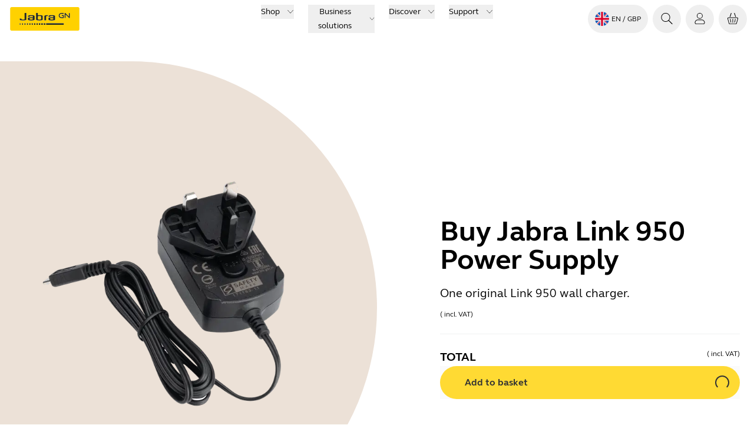

--- FILE ---
content_type: application/javascript; charset=UTF-8
request_url: https://www.jabra.com/_next/static/chunks/gn-audio-components-2561b9f0ced2d6a4.js
body_size: 105880
content:
(self.webpackChunk_N_E=self.webpackChunk_N_E||[]).push([[514],{150:(e,t,a)=>{"use strict";a.r(t),a.d(t,{default:()=>i});var r,n=a(26349);function l(){return(l=Object.assign?Object.assign.bind():function(e){for(var t=1;t<arguments.length;t++){var a=arguments[t];for(var r in a)({}).hasOwnProperty.call(a,r)&&(e[r]=a[r])}return e}).apply(null,arguments)}let i=function(e){return n.createElement("svg",l({xmlns:"http://www.w3.org/2000/svg",width:24,height:24,fill:"none"},e),r||(r=n.createElement("path",{fill:"#000",fillRule:"evenodd",d:"M14.854 6.854a.5.5 0 0 0-.708-.708l-5 5a.5.5 0 0 0 0 .708l5 5a.5.5 0 0 0 .708-.708L10.207 11.5z",clipRule:"evenodd"})))}},800:(e,t,a)=>{"use strict";a.d(t,{L:()=>r});let r=e=>{var t;let a=null==e?void 0:e.Title,r=null==(t=null==e?void 0:e.TitleDictionary)?void 0:t.Phrase;return(null==a?void 0:a.value)?a.value:r?r.value:void 0}},1705:(e,t,a)=>{"use strict";a.d(t,{$:()=>j});var r=a(4902),n=a(53297),l=a(24576),i=a.n(l),c=a(42057),o=a(43847);let s=["primary","secondary"],u={xs:{right:"mr-2 ml-4",left:"mr-4 ml-2"},s:{right:"mr-2 ml-4",left:"mr-4 ml-2"},m:{right:"mr-6 ml-10",left:"mr-10 ml-6"},l:{right:"mr-6 ml-10",left:"mr-10 ml-6"}},d={xs:"px-4",s:"px-4",m:"px-10",l:"px-10"},h={xs:"h-6 min-w-6 text-[0.5rem]",s:"h-8 min-w-8 text-[0.75rem]",m:"h-12 min-w-12",l:"h-14 min-h-14"},v={xs:"h-full w-6",s:"h-full w-8",m:"h-full w-12",l:"h-full w-14"},f={xs:"h-full w-5",s:"h-full w-7",m:"h-full w-11",l:"h-full w-[3.25rem]"},g={primary:"bg-yellow group-hover:bg-gray-700 border-2 border-[transparent]",secondary:"border-gray-700 group-hover:bg-gray-700  box-border border-2 dark:group-hover:bg-white dark:border-white",tertiary:"bg-black bg-opacity-8 dark:bg-opacity-24",quaternary:"",link:"group-hover:bg-black group-hover:bg-opacity-8  "},m={primary:"group-hover:bg-gray-700",secondary:"box-border",tertiary:"group-hover:bg-opacity-24 dark:group-hover:bg-opacity-40",quaternary:"",link:""},p={primary:"text-black group-hover:text-white",secondary:"text-black group-hover:text-white dark:text-white dark:group-hover:text-black",tertiary:"dark:text-white text-black",quaternary:"dark:text-white text-black",link:"underline group-hover:no-underline dark:text-white text-black"},w={primary:"bg-yellow text-black",secondary:"text-black group-hover:text-black group-hover:bg-white dark:text-white dark:group-hover:text-white dark:group-hover:bg-gray-700",tertiary:"bg-black bg-opacity-0 group-hover:bg-opacity-12 dark:group-hover:bg-opacity-40  dark:text-white text-black",quaternary:"dark:text-white text-black group-hover:bg-black group-hover:bg-opacity-8 dark:group-hover:bg-gray-700 ",link:"dark:text-white text-black"},x={primary:"bg-yellow text-black justify-center group-hover:bg-gray-700 group-hover:text-white",secondary:"justify-center text-black group-hover:text-white group-hover:bg-gray-700 dark:text-white dark:group-hover:text-black dark:group-hover:bg-white",tertiary:"justify-center bg-black bg-opacity-0 group-hover:bg-opacity-12",quaternary:"justify-center dark:text-white text-black group-hover:bg-black group-hover:bg-opacity-8 dark:group-hover:bg-gray-700",link:"justify-center"},b="transition-colors ease-linear duration-300",j=e=>{var{size:t,variant:a,busy:l,className:j,iconPlacement:y,disabled:M,children:L,icon:E,linkUnderline:C,noKeyboard:O,showSkeletonLoader:S}=e,_=(0,r.Tt)(e,["size","variant","busy","className","iconPlacement","disabled","children","icon","linkUnderline","noKeyboard","showSkeletonLoader"]);let{getURLWithLocalePrefix:N}=(0,o.hy)(),k=(0,n.jsxs)("div",{className:(e=>{let{size:t,variant:a,iconPlacement:r,children:n}=e;return i()("flex items-center rounded-full relative","left"===r&&"justify-end",s.includes(a)&&!n?f[t]:v[t],!r&&n?"hidden":void 0,n?w[a]:x[a],b)})({size:t,variant:a,iconPlacement:y,children:L}),children:[l&&(0,n.jsx)("div",{className:"m-auto size-6 animate-spin rounded-full border-2 border-black border-t-[transparent] dark:border-white"}),!l&&(0,n.jsx)("div",{className:i()("absolute flex size-6 items-center justify-center transition-[transform,left,right] duration-300 ease-linear",L?"right"===y?"left-0 group-hover:left-1/2 group-hover:[transform:translateX(-50%)]":"right-0 group-hover:right-1/2 group-hover:[transform:translateX(50%)]":""),children:E})]}),z=Object.assign(Object.assign({},_),{className:i()("group focus-visible:outline-none",j)}),A=Object.assign(Object.assign({},z),{disabled:M||l,tabIndex:O?-1:0,className:i()(z.className,"disabled:opacity-80 disabled:cursor-not-allowed")}),R=(0,n.jsxs)("div",{className:(e=>{let{size:t,variant:a,iconPlacement:r,noKeyboard:n,showSkeletonLoader:l}=e;return i()("flex items-center rounded-full font-bold group-focus-visible:button justify-between","left"===r&&"flex-row-reverse",h[t],g[a],!!r&&m[a],b,{"group-focus-visible:outline-none":n},l&&"animate-glow")})({size:t,variant:a,iconPlacement:y,noKeyboard:O,showSkeletonLoader:S}),children:[L&&(0,n.jsx)("div",{className:(e=>{let{size:t,variant:a,iconPlacement:r,linkUnderline:n}=e;return i()("mx-auto font-bold text-nowrap",r?u[t][r]:d[t],p[a],b,{"group-hover:underline":n})})({size:t,variant:a,iconPlacement:y,linkUnderline:C}),children:L}),k]});if(_.asLink){let{href:e,className:t}=A,a=(0,r.Tt)(A,["href","className"]);return(0,n.jsx)("a",Object.assign({className:i()(t,"!no-underline"),href:N(e||"")},(0,c.A)(a,"asLink"),{children:R}))}if(_.asDiv){let e=(0,c.A)(z,"asDiv");return(0,n.jsx)("div",Object.assign({},e,{children:R}))}return(0,n.jsx)("button",Object.assign({},A,{children:R}))}},1755:(e,t,a)=>{"use strict";a.d(t,{o:()=>n,Y:()=>i});var r=a(26349);let n=(0,r.createContext)({setSearchResults:()=>{},searchResults:{count:0,items:[]}});var l=a(53297);let i=e=>{let{children:t}=e,[a,i]=(0,r.useState)({count:0,items:[]});return(0,l.jsx)(n.Provider,{value:{searchResults:a,setSearchResults:i},children:t})}},2183:(e,t,a)=>{"use strict";a.d(t,{V:()=>r});let r=e=>Object.assign(Object.assign({},e),{items:e.items.map(e=>Object.assign(Object.assign({},e),{isDiscontinued:(e=>{let{itemType:t,groupState:a,familyState:r}=e;if(!t||void 0===a||void 0===r)return!1;switch(t){case"Family":return r<3;case"Group":return a<3;default:return!1}})({itemType:e.itemType,groupState:e.groupState,familyState:e.familyState})})),error:"string"==typeof e.error?e.error:void 0})},2768:(e,t,a)=>{"use strict";a.r(t),a.d(t,{default:()=>c});var r,n,l=a(26349);function i(){return(i=Object.assign?Object.assign.bind():function(e){for(var t=1;t<arguments.length;t++){var a=arguments[t];for(var r in a)({}).hasOwnProperty.call(a,r)&&(e[r]=a[r])}return e}).apply(null,arguments)}let c=function(e){return l.createElement("svg",i({xmlns:"http://www.w3.org/2000/svg",width:24,height:25,fill:"currentColor"},e),r||(r=l.createElement("path",{fillRule:"evenodd",d:"M6.602 3.25a.5.5 0 0 0-1 0v8.535a3.5 3.5 0 0 0-3 3.465v2c0 .955.382 1.82 1.002 2.451v.049a3.107 3.107 0 0 0 3.107 3.107h6.696c.182.239.47.393.794.393h1a1 1 0 1 0 0-2h-1a1 1 0 0 0-.92.607h-6.57c-.91 0-1.686-.577-1.98-1.386a3.5 3.5 0 0 0 4.871-3.221v-2a3.5 3.5 0 0 0-3-3.465zM4.604 19.252a2.5 2.5 0 0 0 3.998-2.002v-2a2.5 2.5 0 0 0-5 0v2c0 .818.392 1.544 1 2h.002z",clipRule:"evenodd"})),n||(n=l.createElement("path",{d:"M21.435 13a.5.5 0 0 1 0 .5l-1.498 2.6a.5.5 0 0 1-.87 0l-1.498-2.6a.5.5 0 0 1 .433-.749h1.101a7.5 7.5 0 0 0-6.036-7.357.5.5 0 0 1 .195-.98 8.5 8.5 0 0 1 6.841 8.336l.899.001a.5.5 0 0 1 .433.25"})))}},3326:(e,t,a)=>{"use strict";a.r(t),a.d(t,{default:()=>i});var r,n=a(26349);function l(){return(l=Object.assign?Object.assign.bind():function(e){for(var t=1;t<arguments.length;t++){var a=arguments[t];for(var r in a)({}).hasOwnProperty.call(a,r)&&(e[r]=a[r])}return e}).apply(null,arguments)}let i=function(e){return n.createElement("svg",l({xmlns:"http://www.w3.org/2000/svg",width:24,height:24,fill:"currentColor"},e),r||(r=n.createElement("path",{fillRule:"evenodd",d:"M5.792 10.057v4.585H3.2c-.11 0-.2-.087-.2-.194V10.25c0-.106.09-.193.2-.193zm1-.13v4.844l.03.017 7.172 4.323c.133.08.306-.012.306-.164V5.752c0-.152-.173-.244-.306-.164L6.821 9.911zm-1 5.68h.5l7.172 4.322c.8.482 1.836-.073 1.836-.982V5.752c0-.91-1.036-1.464-1.836-.983L6.292 9.092H3.2c-.663 0-1.2.519-1.2 1.158v4.198c0 .64.537 1.159 1.2 1.159zM17 11.867c-.276 0-.5.216-.5.482 0 .267.224.483.5.483h4.5c.276 0 .5-.216.5-.483a.49.49 0 0 0-.5-.482z",clipRule:"evenodd"})))}},3550:(e,t,a)=>{"use strict";a.r(t),a.d(t,{default:()=>i});var r,n=a(26349);function l(){return(l=Object.assign?Object.assign.bind():function(e){for(var t=1;t<arguments.length;t++){var a=arguments[t];for(var r in a)({}).hasOwnProperty.call(a,r)&&(e[r]=a[r])}return e}).apply(null,arguments)}let i=function(e){return n.createElement("svg",l({xmlns:"http://www.w3.org/2000/svg",width:24,height:25,fill:"currentColor"},e),r||(r=n.createElement("path",{fillRule:"evenodd",d:"M2.5 5.75A2.5 2.5 0 0 1 5 3.25h12a2.5 2.5 0 0 1 2.5 2.5v4.001h.5a1.5 1.5 0 0 1 1.5 1.5v9.5a1.5 1.5 0 0 1-1.5 1.5h-4.248a1.5 1.5 0 0 1-1.5-1.5v-1.5H4a2.5 2.5 0 0 1-2.5-2.5.5.5 0 0 1 .5-.5h12.251v-.5H3.5a1 1 0 0 1-1-1zm11.751 11.501H2.585a1.5 1.5 0 0 0 1.415 1h10.251zM18.5 5.75v4.001h-2.75a1.5 1.5 0 0 0-1.5 1.5v3.5H3.5V5.75A1.5 1.5 0 0 1 5 4.25h12a1.5 1.5 0 0 1 1.5 1.5m-2.75 5.001a.5.5 0 0 0-.5.5l.002 8.5H20.5v-8.5a.5.5 0 0 0-.5-.5zm4.75 10h-5.248a.5.5 0 0 0 .5.5H20a.5.5 0 0 0 .5-.5",clipRule:"evenodd"})))}},3820:(e,t,a)=>{"use strict";a.r(t),a.d(t,{default:()=>c});var r,n,l=a(26349);function i(){return(i=Object.assign?Object.assign.bind():function(e){for(var t=1;t<arguments.length;t++){var a=arguments[t];for(var r in a)({}).hasOwnProperty.call(a,r)&&(e[r]=a[r])}return e}).apply(null,arguments)}let c=function(e){return l.createElement("svg",i({xmlns:"http://www.w3.org/2000/svg",width:24,height:24,fill:"currentColor"},e),r||(r=l.createElement("path",{fillRule:"evenodd",d:"M12 21a9 9 0 1 0 0-18 9 9 0 0 0 0 18m0 1c5.523 0 10-4.477 10-10S17.523 2 12 2 2 6.477 2 12s4.477 10 10 10",clipRule:"evenodd"})),n||(n=l.createElement("path",{d:"m11.004 15.8-2.447-2.446A.885.885 0 1 1 9.81 12.1l1.199 1.2 4.152-4.77a.812.812 0 0 1 1.226 1.066z"})))}},4054:(e,t,a)=>{"use strict";a.r(t),a.d(t,{default:()=>c});var r,n,l=a(26349);function i(){return(i=Object.assign?Object.assign.bind():function(e){for(var t=1;t<arguments.length;t++){var a=arguments[t];for(var r in a)({}).hasOwnProperty.call(a,r)&&(e[r]=a[r])}return e}).apply(null,arguments)}let c=function(e){return l.createElement("svg",i({xmlns:"http://www.w3.org/2000/svg",width:24,height:24,fill:"currentColor"},e),r||(r=l.createElement("g",{clipPath:"url(#icon_personalized_anc_svg__a)"},l.createElement("path",{d:"M12 3.622c-4.97 0-9 3.916-9 8.749a8.5 8.5 0 0 0 1.055 4.114c.13.236.037.53-.206.656a.51.51 0 0 1-.677-.2A9.457 9.457 0 0 1 2 12.37c0-5.366 4.476-9.719 10-9.719s10 4.353 10 9.719a9.46 9.46 0 0 1-1.172 4.57.51.51 0 0 1-.677.2.477.477 0 0 1-.206-.656q.08-.147.155-.296c.576-1.153.9-2.448.9-3.818 0-4.833-4.03-8.749-9-8.749"}),l.createElement("path",{fillRule:"evenodd",d:"M12 14.774c2.21 0 4-1.737 4-3.88 0-2.141-1.79-3.878-4-3.878s-4 1.737-4 3.879 1.79 3.879 4 3.879m0-.97c1.657 0 3-1.303 3-2.91 0-1.606-1.343-2.908-3-2.908s-3 1.302-3 2.909 1.343 2.909 3 2.909",clipRule:"evenodd"}),l.createElement("path",{d:"M6 19.534c0-1.501 1.449-2.821 3.368-2.821h5.264c1.92 0 3.368 1.32 3.368 2.821v.093c0 .268.224.485.5.485s.5-.217.5-.485v-.093c0-2.148-2.018-3.79-4.368-3.79H9.368c-2.35 0-4.368 1.642-4.368 3.79v.088c0 .268.224.485.5.485s.5-.217.5-.485z"}),l.createElement("path",{fillRule:"evenodd",d:"M15.937 22.046c-.222.837-1.005 1.455-1.937 1.455s-1.715-.618-1.937-1.455H3a.493.493 0 0 1-.5-.485c0-.267.224-.484.5-.484h9.063c.222-.837 1.005-1.455 1.937-1.455s1.715.618 1.937 1.455H21c.276 0 .5.217.5.484a.493.493 0 0 1-.5.485zM14 22.531c.552 0 1-.434 1-.97 0-.535-.448-.97-1-.97s-1 .435-1 .97c0 .536.448.97 1 .97",clipRule:"evenodd"}))),n||(n=l.createElement("defs",null,l.createElement("clipPath",{id:"icon_personalized_anc_svg__a"},l.createElement("path",{fill:"#fff",d:"M0 .713h24v23.273H0z"})))))}},4445:(e,t,a)=>{"use strict";a.r(t),a.d(t,{default:()=>i});var r,n=a(26349);function l(){return(l=Object.assign?Object.assign.bind():function(e){for(var t=1;t<arguments.length;t++){var a=arguments[t];for(var r in a)({}).hasOwnProperty.call(a,r)&&(e[r]=a[r])}return e}).apply(null,arguments)}let i=function(e){return n.createElement("svg",l({xmlns:"http://www.w3.org/2000/svg",width:24,height:25,fill:"currentColor"},e),r||(r=n.createElement("path",{fill:"#232D35",fillRule:"evenodd",d:"M4 7.834h13.273a1 1 0 0 1 1 1v6.91a1 1 0 0 1-1 1H4a1 1 0 0 1-1-1v-6.91a1 1 0 0 1 1-1m-2 1a2 2 0 0 1 2-2h13.273a2 2 0 0 1 2 2v6.91a2 2 0 0 1-2 2H4a2 2 0 0 1-2-2zm1.545.455a1 1 0 0 1 1-1h2a1 1 0 0 1 1 1v6a1 1 0 0 1-1 1h-2a1 1 0 0 1-1-1zm16.637 4.818v-3.636H21a1 1 0 0 1 1 1v1.636a1 1 0 0 1-1 1z",clipRule:"evenodd"})))}},4554:(e,t,a)=>{"use strict";a.d(t,{q:()=>c});var r=a(4902),n=a(61335),l=a(36984),i=a(75462);let c=()=>(0,r.sH)(void 0,void 0,void 0,function*(){let e=(0,i.f)();yield e.onTokenAcquired;let t=e.account;if(t)return{initials:(0,n.v)(t),title:(0,l.Q)(t)}})},4573:(e,t,a)=>{"use strict";a.d(t,{hO:()=>i,fE:()=>s,$u:()=>o}),a(18412);var r=a(26349);let n=(0,r.createContext)({menuItems:[],isMobileMenuOpen:!1,shouldFocus:!1,activeItemId:"",activeMajorLink:null,closeMenu:()=>null,currentLocale:"en",mediaHost:"",myJabraUrl:""});var l=a(53297);let i=e=>{var t;let{fields:a,children:i,currentLocale:c="en",route:o,mediaHost:s="",onLanguageSelect:u,myJabraUrl:d=""}=e,[h,v]=(0,r.useState)(""),[f,g]=(0,r.useState)(!1),[m,p]=(0,r.useState)(!1),[w,x]=(0,r.useState)(null),b=(null==o?void 0:o.placeholders["jss-main"]).find(e=>"submenu"===e.componentName.toLowerCase()),j=(null==(t=null==b?void 0:b.fields)?void 0:t.items)?b.fields.items:null,y=h&&j?j.find(e=>e.name.toLowerCase()===h.toLowerCase()):void 0,M=(0,r.useCallback)(e=>{let t=e.name,a=h===t;v(a?"":t),g(!a),p(!1)},[h]),L=(0,r.useCallback)(e=>{v(e.name),g(!0),p(!0)},[]),E=(0,r.useCallback)(()=>{f&&v(""),g(e=>!e)},[f]),C=(0,r.useCallback)(()=>{g(!1),v(""),p(!1)},[]),O=(0,r.useCallback)(()=>{h?(v(""),p(!1)):C()},[h,C]),S=(0,r.useCallback)(e=>{x(e)},[]),_=(0,r.useMemo)(()=>(null==a?void 0:a.MenuItems)||[],[null==a?void 0:a.MenuItems]);return(0,l.jsx)(n.Provider,{value:(0,r.useMemo)(()=>({activeItemId:h,isMobileMenuOpen:f,menuItems:_,shouldFocus:m,onMenuItemClick:M,onMobileMenuClick:E,activeSubmenuItem:y,onBackClick:O,activeMajorLink:w,onMajorCategoryHover:S,closeMenu:C,openMenuItem:L,onLanguageSelect:u,currentLocale:c,mediaHost:s,myJabraUrl:d,route:o}),[h,f,_,m,M,E,y,O,w,S,C,L,u,c,s,d,o]),children:i})};var c=a(39890);let o=()=>(0,r.useContext)(n),s=()=>{let{route:e}=o(),t=null==e?void 0:e.fields,a=(0,c.p)(t,"OpenGraphImage");return{logo:a,showNavigation:(0,c.p)(t,"ShowNavigation"),isNavigationTransparent:(0,c.p)(t,"TransparentNavigation")}}},4642:(e,t,a)=>{"use strict";a.r(t),a.d(t,{default:()=>i});var r,n=a(26349);function l(){return(l=Object.assign?Object.assign.bind():function(e){for(var t=1;t<arguments.length;t++){var a=arguments[t];for(var r in a)({}).hasOwnProperty.call(a,r)&&(e[r]=a[r])}return e}).apply(null,arguments)}let i=function(e){return n.createElement("svg",l({xmlns:"http://www.w3.org/2000/svg",width:24,height:25,fill:"currentColor"},e),r||(r=n.createElement("path",{fillRule:"evenodd",d:"m9.749 12.174-.7-.698a1.37 1.37 0 0 1-1.892-.046l-.925-.924a1.37 1.37 0 0 1 0-1.94l5.24-5.241a1.37 1.37 0 0 1 1.94 0l.926.925c.52.52.535 1.356.043 1.894l4.228 4.228a1.37 1.37 0 0 1 1.894.044l.925.925a1.37 1.37 0 0 1 0 1.94l-5.24 5.24a1.37 1.37 0 0 1-1.94 0l-.925-.924a1.37 1.37 0 0 1-.045-1.894l-.7-.7-6.991 6.99a2 2 0 0 1-2.829-2.828zm-6.284 7.698 6.99-6.99 1.414 1.414-6.99 6.99a1 1 0 0 1-1.414-1.414m6.814-9.624-.52.522 4.225 4.225.52-.52a.5.5 0 0 1 .708.707l-1.182 1.182a.37.37 0 0 0 0 .526l.924.925c.146.145.381.145.526 0l5.241-5.241a.37.37 0 0 0 0-.526l-.925-.925a.37.37 0 0 0-.526 0l-1.125 1.126a.5.5 0 0 1-.707-.707l.463-.464-4.225-4.225-.465.463a.5.5 0 1 1-.706-.708l.816-.815.002-.001.308-.31a.37.37 0 0 0 0-.525l-.925-.925a.37.37 0 0 0-.526 0l-5.24 5.24a.37.37 0 0 0 0 .527l.924.924c.145.146.38.146.526 0l.308-.306v-.001l.873-.874a.5.5 0 1 1 .708.706",clipRule:"evenodd"})))}},4655:(e,t,a)=>{"use strict";a.r(t),a.d(t,{default:()=>c});var r,n,l=a(26349);function i(){return(i=Object.assign?Object.assign.bind():function(e){for(var t=1;t<arguments.length;t++){var a=arguments[t];for(var r in a)({}).hasOwnProperty.call(a,r)&&(e[r]=a[r])}return e}).apply(null,arguments)}let c=function(e){return l.createElement("svg",i({xmlns:"http://www.w3.org/2000/svg",width:24,height:24,fill:"currentColor"},e),r||(r=l.createElement("path",{fillRule:"evenodd",d:"M12 21a9 9 0 1 0 0-18 9 9 0 0 0 0 18m0 1c5.523 0 10-4.477 10-10S17.523 2 12 2 2 6.477 2 12s4.477 10 10 10",clipRule:"evenodd"})),n||(n=l.createElement("path",{fillRule:"evenodd",d:"M12.003 4a.5.5 0 0 1 .5.5v7.203l5.236 2.858a.5.5 0 1 1-.479.878l-5.34-2.915a.8.8 0 0 1-.417-.702V4.5a.5.5 0 0 1 .5-.5",clipRule:"evenodd"})))}},4723:(e,t,a)=>{"use strict";a.r(t),a.d(t,{default:()=>c});var r,n,l=a(26349);function i(){return(i=Object.assign?Object.assign.bind():function(e){for(var t=1;t<arguments.length;t++){var a=arguments[t];for(var r in a)({}).hasOwnProperty.call(a,r)&&(e[r]=a[r])}return e}).apply(null,arguments)}let c=function(e){return l.createElement("svg",i({xmlns:"http://www.w3.org/2000/svg",width:24,height:25,fill:"currentColor"},e),r||(r=l.createElement("path",{fillRule:"evenodd",d:"M10 7.166a.5.5 0 0 0-.5.5v9a.5.5 0 1 0 1 0v-4h1.832l2.852 4.277a.5.5 0 0 0 .832-.554l-2.545-3.818a2.751 2.751 0 0 0-.721-5.405zm2.75 4.5H10.5v-3.5h2.25a1.75 1.75 0 1 1 0 3.5",clipRule:"evenodd"})),n||(n=l.createElement("path",{fillRule:"evenodd",d:"M22 12.166c0 5.523-4.477 10-10 10s-10-4.477-10-10 4.477-10 10-10 10 4.477 10 10m-1 0a9 9 0 1 1-18 0 9 9 0 0 1 18 0",clipRule:"evenodd"})))}},4955:(e,t,a)=>{"use strict";a.r(t),a.d(t,{default:()=>i});var r,n=a(26349);function l(){return(l=Object.assign?Object.assign.bind():function(e){for(var t=1;t<arguments.length;t++){var a=arguments[t];for(var r in a)({}).hasOwnProperty.call(a,r)&&(e[r]=a[r])}return e}).apply(null,arguments)}let i=function(e){return n.createElement("svg",l({xmlns:"http://www.w3.org/2000/svg",width:24,height:25,fill:"currentColor"},e),r||(r=n.createElement("path",{d:"M11.454 2.334v7.83L8.188 6.896 7 8.084l4.1 4.11-4.1 4.11 1.188 1.188 3.266-3.268v7.83l5.94-5.94-3.922-3.922 3.922-3.922zm3.566 13.77L13.124 18l.002-3.792zm-1.896-5.922-.002-3.792 1.896 1.896z"})))}},5990:(e,t,a)=>{"use strict";a.r(t),a.d(t,{default:()=>i});var r,n=a(26349);function l(){return(l=Object.assign?Object.assign.bind():function(e){for(var t=1;t<arguments.length;t++){var a=arguments[t];for(var r in a)({}).hasOwnProperty.call(a,r)&&(e[r]=a[r])}return e}).apply(null,arguments)}let i=function(e){return n.createElement("svg",l({xmlns:"http://www.w3.org/2000/svg",width:24,height:25,fill:"currentColor"},e),r||(r=n.createElement("path",{fill:"#232D35",fillRule:"evenodd",d:"M4 7.834h13.273a1 1 0 0 1 1 1v6.91a1 1 0 0 1-1 1H4a1 1 0 0 1-1-1v-6.91a1 1 0 0 1 1-1m-2 1a2 2 0 0 1 2-2h13.273a2 2 0 0 1 2 2v6.91a2 2 0 0 1-2 2H4a2 2 0 0 1-2-2zm1.545-.045a.5.5 0 0 1 1 0v7a.5.5 0 0 1-1 0zm16.637 5.318v-3.636H21a1 1 0 0 1 1 1v1.636a1 1 0 0 1-1 1z",clipRule:"evenodd"})))}},6022:(e,t,a)=>{"use strict";a.r(t),a.d(t,{default:()=>c});var r,n,l=a(26349);function i(){return(i=Object.assign?Object.assign.bind():function(e){for(var t=1;t<arguments.length;t++){var a=arguments[t];for(var r in a)({}).hasOwnProperty.call(a,r)&&(e[r]=a[r])}return e}).apply(null,arguments)}let c=function(e){return l.createElement("svg",i({xmlns:"http://www.w3.org/2000/svg",width:24,height:24,fill:"currentColor"},e),r||(r=l.createElement("path",{fillRule:"evenodd",d:"M9.718 3.804c0-.995.807-1.802 1.803-1.802h.956c.996 0 1.803.807 1.803 1.803 0 .357.252.707.657.87l.166.069c.402.172.828.102 1.082-.15a1.806 1.806 0 0 1 2.553 0l.67.67c.707.706.707 1.851 0 2.557-.253.254-.323.681-.15 1.084l.066.16c.162.406.513.658.87.658.998 0 1.806.808 1.806 1.805v.95c0 .999-.81 1.808-1.807 1.808-.359 0-.71.252-.874.659l-.066.158c-.172.402-.102.83.151 1.083.706.706.706 1.85 0 2.555l-.67.67a1.81 1.81 0 0 1-2.557 0c-.254-.254-.682-.324-1.085-.152q-.076.033-.153.064c-.406.163-.659.514-.659.872 0 .998-.808 1.807-1.806 1.807h-.95a1.806 1.806 0 0 1-1.806-1.806c0-.357-.252-.708-.658-.871l-.16-.066c-.401-.172-.827-.102-1.08.15a1.804 1.804 0 0 1-2.55 0l-.677-.676a1.8 1.8 0 0 1 0-2.548c.252-.252.321-.677.15-1.077l-.07-.166c-.162-.405-.512-.656-.87-.656a1.804 1.804 0 0 1-1.803-1.804v-.957c0-.995.807-1.802 1.802-1.802.356 0 .705-.251.867-.655l.07-.168c.17-.4.101-.825-.15-1.078a1.803 1.803 0 0 1 0-2.55l.677-.677a1.8 1.8 0 0 1 2.547 0c.252.252.676.321 1.076.15q.086-.037.173-.072c.405-.162.656-.512.656-.869m1.803-.802a.803.803 0 0 0-.803.802c0 .842-.576 1.513-1.284 1.797l-.15.063c-.701.3-1.583.233-2.178-.362a.8.8 0 0 0-1.133 0l-.678.678a.803.803 0 0 0 0 1.135c.595.595.663 1.477.363 2.178l-.06.146c-.284.708-.955 1.284-1.796 1.284a.8.8 0 0 0-.802.802v.957c0 .444.36.804.804.804.841 0 1.513.576 1.797 1.283l.06.145c.301.7.234 1.583-.36 2.178a.8.8 0 0 0 0 1.134l.676.676a.804.804 0 0 0 1.137 0c.595-.595 1.477-.663 2.178-.363l.14.058c.709.284 1.286.957 1.286 1.8 0 .444.36.805.806.805h.95a.807.807 0 0 0 .806-.807c0-.843.578-1.515 1.286-1.8q.068-.027.133-.055c.704-.3 1.588-.233 2.185.364a.81.81 0 0 0 1.143 0l.67-.67a.807.807 0 0 0 0-1.14c-.597-.597-.664-1.482-.363-2.185q.03-.068.058-.138c.285-.708.957-1.285 1.8-1.285a.807.807 0 0 0 .808-.808v-.95a.805.805 0 0 0-.805-.805c-.843 0-1.515-.577-1.8-1.286l-.057-.14c-.3-.702-.233-1.587.364-2.183a.81.81 0 0 0 0-1.143l-.671-.67a.806.806 0 0 0-1.14 0c-.596.596-1.48.663-2.182.362l-.145-.06c-.707-.284-1.283-.956-1.283-1.798a.804.804 0 0 0-.804-.803z",clipRule:"evenodd"})),n||(n=l.createElement("path",{fillRule:"evenodd",d:"M12.002 15a3 3 0 1 0 0-6 3 3 0 0 0 0 6m0 1a4 4 0 1 0 0-8 4 4 0 0 0 0 8",clipRule:"evenodd"})))}},6592:(e,t,a)=>{"use strict";a.r(t),a.d(t,{default:()=>i});var r,n=a(26349);function l(){return(l=Object.assign?Object.assign.bind():function(e){for(var t=1;t<arguments.length;t++){var a=arguments[t];for(var r in a)({}).hasOwnProperty.call(a,r)&&(e[r]=a[r])}return e}).apply(null,arguments)}let i=function(e){return n.createElement("svg",l({xmlns:"http://www.w3.org/2000/svg",width:24,height:25,fill:"currentColor"},e),r||(r=n.createElement("path",{fillRule:"evenodd",d:"M16.5 4.36a.5.5 0 0 1 .5.5v15.112a.5.5 0 0 1-1 0V4.86a.5.5 0 0 1 .5-.5m5 0a.5.5 0 0 1 .5.5v15.112a.5.5 0 1 1-1 0V4.86a.5.5 0 0 1 .5-.5M2 5.424a1 1 0 0 1 1.648-.762l8.228 6.993a1 1 0 0 1 0 1.524l-8.228 6.996A1 1 0 0 1 2 19.414zm9.228 6.993L3 5.423v13.99z",clipRule:"evenodd"})))}},6757:(e,t,a)=>{"use strict";a.d(t,{gJ:()=>b,p0:()=>S});var r=a(53297),n=a(26349),l=a(24576),i=a.n(l),c=a(45810),o=a(53539);let s=(0,n.forwardRef)((e,t)=>{var a;let{title:l,onClick:s,onMouseOver:u,onMouseOut:d,linkField:h,isActive:v,additionalClass:f=""}=e,g={className:"flex relative flex-1 justify-between py-2.5 cursor-pointer group ".concat(f," ").concat(v&&"active"),onMouseOver:u,onMouseOut:d},m=(0,n.useRef)(null),p=(0,n.useRef)(null),w=(0,r.jsx)(o.w,{Icon:c.icon_arrow_right,className:i()("icon yellow mx-1 h-5 transition-all duration-300 ease-linear group-hover:translate-x-0 group-hover:opacity-100",v?"translate-x-0 opacity-100 group-focus:translate-x-0 group-focus:opacity-100":"-translate-x-full opacity-0")}),x=(0,n.useCallback)(()=>{var e,t;null==(e=m.current)||e.focus(),null==(t=p.current)||t.focus()},[]);return(0,n.useImperativeHandle)(t,()=>({focus:x})),h?(0,r.jsxs)("a",Object.assign({href:null==(a=null==h?void 0:h.value)?void 0:a.href},g,{className:g.className,ref:m,children:[(0,r.jsx)("span",{children:l}),w]})):(0,r.jsxs)("button",Object.assign({ref:p},g,{onClick:s,className:i()(g.className,"w-full items-center"),children:[(0,r.jsx)("span",{className:"flex-grow text-left",children:l}),w]}))});s.displayName="DesktopMenuItem";var u=a(800),d=a(48119),h=a(49401),v=a(25876),f=a(4573),g=a(9205),m=a.n(g);let p=(0,n.memo)(function(e){let{category:t,detailsPanel:a}=e,{activeMajorLink:l,onMajorCategoryHover:c,shouldFocus:o}=(0,f.$u)(),g=(0,n.useRef)(void 0),p=(0,n.useRef)(void 0),w=t.MajorLinks,x=(0,n.useMemo)(()=>l?null==l?void 0:l.MajorSublinks:[],[l]),b=(0,n.useRef)(null),j=(0,n.useRef)(null),y=(0,n.useRef)(null),M=(0,n.useRef)(null),L=(0,n.useCallback)(e=>{e&&(null==c||c(e))},[c]);(0,n.useEffect)(()=>{var e;w&&w.length&&L(w[0]),o&&(null==(e=M.current)||e.focus())},[L,w,o]);let E=e=>{e.stopPropagation(),e.preventDefault(),clearTimeout(p.current)},C=e=>{e.stopPropagation(),e.preventDefault(),clearTimeout(p.current)},O=t.Label.value,S=(0,n.useMemo)(()=>null==x?void 0:x.filter(e=>!!e.Link&&!!(0,u.L)(e)),[x]);return(0,r.jsx)("div",{onMouseLeave:e=>{y.current===e.currentTarget&&(g.current=void 0)},ref:y,children:(0,r.jsxs)("div",{className:"flex min-w-fit lg:pr-4",children:[(0,r.jsxs)("div",{className:"mr-4 hidden min-w-fit lg:block",ref:j,children:[(0,r.jsxs)("span",{className:"flex flex-1 text-gray-400",children:[O,":"]}),(0,r.jsx)(h.gL,{orientation:"vertical",id:"majorlinks",children:(0,r.jsx)("ul",{children:null==w?void 0:w.map((e,t)=>{let n=(0,u.L)(e)||"",c=e.Link,o=e.id===(null==l?void 0:l.id);return(0,r.jsx)("li",{children:(0,r.jsx)(h.iN,{asChild:!0,onFocus:()=>{L(e)},children:(0,r.jsx)("div",{className:i()(m().desktopSubmenuItemContainer,"font-semibold"),children:(0,r.jsx)(s,{ref:0===t?M:void 0,title:n,onMouseOver:t=>((e,t)=>{let{clientX:r,clientY:n}=e;clearTimeout(p.current);let l=g.current&&(0,d.q)([r,n],g.current);if(((e,t)=>{var r;if(!t)return;let{clientX:n,clientY:l}=e,i=null!=(r=b.current)?r:a;i&&j.current&&(g.current=(0,d.br)([n,l],j.current,i))})(e,!0),l){p.current=setTimeout(()=>L(t),500);return}L(t)})(t,e),onMouseOut:C,linkField:c,isActive:o,additionalClass:i()("yellow-underline ".concat(o&&"active"),m().desktopSubmenuItem,v.F.DESKTOP)})})})},e.id)})})})]}),!!(null==S?void 0:S.length)&&(0,r.jsx)(h.gL,{orientation:"vertical",id:"sublinks",children:(0,r.jsx)("div",{ref:b,className:"ml-2 mr-3 hidden w-[170px] flex-1 pt-6 lg:block",children:(0,r.jsx)("ul",{className:"flex-1",children:S.map(e=>{let t=e.Link,a=(0,u.L)(e);return t&&a&&(0,r.jsx)("li",{className:m().desktopSubmenuItemContainer,children:(0,r.jsx)(h.iN,{children:(0,r.jsx)(s,{title:a,onMouseOver:E,onMouseOut:C,linkField:t,additionalClass:i()("yellow-underline",m().desktopSubmenuItem,v.F.DESKTOP)})})},e.id)})})})})]})})},(e,t)=>e.category.id===t.category.id);var w=a(97172),x=a(35171);let b=()=>{var e,t;let{activeSubmenuItem:a,activeItemId:l,route:c}=(0,f.$u)(),o=(0,n.useRef)(null);if(!a&&l)return l?null==(e=x.wl[l])?void 0:e.call(x.wl,c):null;if(!a)return x.wl[l]?null==(t=x.wl[l])?void 0:t.call(x.wl,c):null;let s=a.MajorLinksCategories,u=a.MinorLinksCategories;return(0,r.jsx)("div",{className:"hidden lg:block ".concat(v.F.DESKTOP," submenu relative"),role:"menu",children:(0,r.jsxs)("div",{className:i()("flex-column absolute top-0 w-full bg-white",m().desktopSubmenu),children:[(0,r.jsx)(h.gL,{orientation:"horizontal",id:"submenu",children:(0,r.jsxs)("div",{className:"flex flex-1 flex-row p-8",children:[s&&(null==s?void 0:s.length)>0?(0,r.jsx)("div",{className:"flex min-w-fit flex-col pr-4",children:s.map(e=>(0,r.jsx)(p,{category:e,detailsPanel:o.current},e.id))}):null,(0,r.jsx)("div",{ref:o,className:"flex-1",children:(0,r.jsx)(h.gL,{id:"major-link-cards",children:(0,r.jsx)(w.MajorLinkCards,{})})})]})}),(0,r.jsx)(h.gL,{children:u&&(null==u?void 0:u.length)>0?(0,r.jsx)("div",{className:"flex flex-col gap-2 bg-infographicBgGrey1 p-8 pb-7 pt-7",children:u.map(e=>(0,r.jsx)(w.MinorLinksCategoryItem,{category:e,displayVersion:v.F.DESKTOP},e.id))}):null})]})})};var j=a(43847),y=a(33391),M=a(26489),L=a(56653),E=a(95731),C=a(68178),O=a(82614);let S=e=>{let{showNavigation:t,isNavigationTransparent:a}=e,{t:l}=(0,j.hy)(),[s,d]=(0,n.useState)(),{menuItems:g,onMenuItemClick:p,closeMenu:w,activeItemId:b,openMenuItem:S}=(0,f.$u)(),_=[],N=g.filter(e=>{if(e.name!==O.c.SiteSelector&&e.name!==O.c.Search)return e;_.push(e)});return(0,r.jsx)(h.gL,{onKeyDown:e=>{if(s){if("ArrowDown"===e.key){if(b===s.name)return;s&&S&&S(s),e.preventDefault(),e.stopPropagation()}"ArrowUp"===e.key&&(w(),e.preventDefault(),e.stopPropagation())}},orientation:"horizontal",className:"hidden w-full lg:block",id:"top-menu",children:(0,r.jsxs)("div",{className:"h-16 w-full grid-cols-3 items-center px-3 lg:grid min-[1930px]:px-0 ".concat(v.F.DESKTOP," topMenu ").concat(a?"bg-transparent":"bg-white"),children:[(0,r.jsx)("div",{children:(0,r.jsx)(E.u,{})}),t?(0,r.jsxs)(r.Fragment,{children:[(0,r.jsx)("nav",{"aria-label":l("topmenu.TopMenu"),className:"top-menu flex items-center justify-center",children:(0,r.jsx)("ul",{className:"flex",children:N.map(e=>{let t=b===e.name;return(0,r.jsx)("li",{onClick:()=>null==p?void 0:p(e),className:"mx-2 box-border cursor-pointer text-nowrap px-1 text-[0.875rem] leading-6 text-black",children:(0,r.jsx)(h.iN,{onFocus:()=>w(),children:(0,r.jsxs)("button",{onFocus:()=>d(e),onBlur:()=>d(void 0),id:"group-12 ".concat(e.id),className:"group flex items-center",children:[(0,r.jsx)("span",{className:"border-b-0 bg-gradient-to-r from-yellow to-yellow bg-[length:0_2px] bg-left-bottom bg-no-repeat transition-[background-size] duration-500 ease-in-out group-hover:bg-[length:100%_2px] group-hover:bg-left-bottom ".concat(t&&"bg-[length:100%_2px] bg-left-bottom"),children:(0,u.L)(e)}),(0,r.jsx)(o.w,{className:"ml-3 h-3 w-3",Icon:t?c.icon_chevron_up:c.icon_chevron_down})]})})},e.id)})})}),(0,r.jsxs)("ul",{className:"flex justify-self-end",children:[_.map(e=>{var t;let a=b===e.name;return(0,r.jsx)(h.iN,{as:"li",onFocus:()=>{e.name===O.c.SiteSelector&&d(e)},children:(0,r.jsx)("div",{onClick:()=>null==p?void 0:p(e),className:m().menuButton,onBlur:()=>d(void 0),children:(null==(t=x.cr[e.name])?void 0:t.call(x.cr,()=>null==p?void 0:p(e),a))||(0,r.jsxs)("button",{className:"btn-top-menu",children:[(0,r.jsx)("span",{className:"menuItem pb-1",children:(0,u.L)(e)}),(0,r.jsx)("span",{className:"ml-1"})]})})},e.id)}),(0,r.jsxs)(M.D,{children:[(0,r.jsx)(L.tw,{featureName:"TopMenuUipEnabled",children:(0,r.jsx)(h.iN,{as:"li",className:i()("flex justify-center",m().menuButton),children:(0,r.jsx)(C.O,{})},"uip-icon")}),(0,r.jsx)("li",{className:m().menuButton,children:(0,r.jsx)(h.iN,{asChild:!0,children:(0,r.jsx)(y.V,{})})},"basket")]})]})]}):null]})})}},7067:(e,t,a)=>{"use strict";a.r(t),a.d(t,{default:()=>i});var r,n=a(26349);function l(){return(l=Object.assign?Object.assign.bind():function(e){for(var t=1;t<arguments.length;t++){var a=arguments[t];for(var r in a)({}).hasOwnProperty.call(a,r)&&(e[r]=a[r])}return e}).apply(null,arguments)}let i=function(e){return n.createElement("svg",l({xmlns:"http://www.w3.org/2000/svg",width:24,height:25,fill:"currentColor"},e),r||(r=n.createElement("path",{fillRule:"evenodd",d:"M8 6.166a2 2 0 1 0 0-4 2 2 0 0 0 0 4m8 0a2 2 0 1 0 0-4 2 2 0 0 0 0 4m2 6a2 2 0 1 1-4 0 2 2 0 0 1 4 0m-2 10a2 2 0 1 0 0-4 2 2 0 0 0 0 4m-6-10a2 2 0 1 1-4 0 2 2 0 0 1 4 0m-2 10a2 2 0 1 0 0-4 2 2 0 0 0 0 4",clipRule:"evenodd"})))}},8912:(e,t,a)=>{"use strict";function r(e){return"Footer"in e}function n(e){switch(e){case"bg-green":case"big-photo":return{text:"text-white",icon:"white"};case"bg-lilac-300":return{text:"text-blue-800",icon:"navy"};default:return{text:"text-black",icon:"black"}}}a.d(t,{E4:()=>c,Mu:()=>n,T7:()=>u,W4:()=>o,mU:()=>s,rM:()=>l,vV:()=>r});let l=["bg-lilac-300","bg-infographicBgGrey1","bg-green"],i={},c=e=>{if(e&&i[e])return i[e];let t=l[Math.floor(Math.random()*l.length)];return e&&(i[e]=t),t};function o(e){let t=[],a=[];if(e.forEach((r,n)=>{"Description"in r?(t.length>0&&(a.push([...t]),t=[]),a.push(r)):3!==t.length&&e[n+1]?t.push(r):(a.push([...t,r]),t=[])}),Array.isArray(a[0])&&a[0].length){let e=[],t=[];a.sort((e,t)=>Number(Array.isArray(e))-Number(Array.isArray(t))),a.forEach(a=>{Array.isArray(a)?e.push(...a):t.push(a)}),t.push(e),a=t}return a}function s(e){switch(e){case 1:default:return"grid-cols-1";case 2:return"grid-cols-2";case 3:return"grid-cols-3";case 4:return"grid-cols-4"}}function u(e){switch(e){case 1:case 2:return"grid-cols-1";case 3:case 4:return"grid-cols-2";default:return"grid-cols-3"}}},8917:(e,t,a)=>{"use strict";a.d(t,{W:()=>r});let r=(e,t)=>e?Object.values(e).flat().find(e=>e.componentName===t):null},8937:(e,t,a)=>{"use strict";a.d(t,{G:()=>w,Q:()=>p});var r=a(4902),n=a(53297),l=a(26349),i=a(68010),c=a(93391),o=a(43847),s=a(75522),u=a(1755),d=a(2183),h=a(55499),v=a(31989),f=a(87439),g=a(52023),m=a(53179);let p="not (pageUrl eq null and supportPageUrl eq null) and attributes/any(a: a eq 'Product_Portfolio|Jabra') and (attributes/all(a: a ne 'Meta_Refurbished|True') or attributes/any(a: a eq 'Meta_Accessorytype|17'))",w=e=>{var t;let{menuItem:a,isMenuOpened:w=!1}=e,x=(0,l.useContext)(u.o),{locale:b,t:j}=(0,o.hy)(),{trackSearchEvent:y}=(0,m.J)(),M=null==x?void 0:x.searchResults,L=null==x?void 0:x.setSearchResults,[E,C]=(0,l.useState)(""),[O,S]=(0,l.useState)(!1),{NumberOfResultsPerPage:_}=a,N=a.PopularSearches,k=a.QuickLinks,z=a.SearchTextPlaceholder,{PopularSearchesContent:A}=N||{},R=null==N?void 0:N.LearnMoreText,T=null==N?void 0:N.PopularSearchesText,I=parseInt(null!=(t=null==_?void 0:_.value)?t:"4");return(0,l.useEffect)(()=>{let e=(0,i.A)(()=>(0,r.sH)(void 0,void 0,void 0,function*(){S(!0);let e={productSearchFilter:p,searchQuery:E,skip:0,searchModifier:c.SCE.Prioritize,numberOfResultsPerPage:I,locale:b(),filterLowStateWithoutSupportUrl:!0},t=yield(0,c.p5g)(e),a=(0,d.V)(t);S(!1),y({search_term:E,search_results_count:a.count,search_type:"live_search",search_source:"desktop"}),L&&L(a)}),500);return""!==E?e():L&&(L({count:0,items:[]}),S(!1)),()=>{e.cancel()}},[E,L,I,b,y]),(0,n.jsx)("div",{className:s.DISPLAY_VERSIONS.DESKTOP,children:(0,n.jsxs)("div",{"aria-label":j("topmenu.SearchPage"),className:"search-container flex w-full flex-col ".concat(w?"absolute bg-white shadow-[0_25px_50px_-12px_rgba(0,0,0,0.25)] lg:block":" ","bg-white px-2"),children:[(0,n.jsx)("div",{className:"mb-12 mt-8 flex items-center justify-center",children:(0,n.jsx)("div",{className:"w-96",children:(0,n.jsx)(g.g,{busy:O,inputPlaceholderText:(null==z?void 0:z.value)||"",searchQuery:E,setSearchQuery:C})})}),M&&M.count>0?(0,n.jsx)(v.c,{searchQuery:E,menuItem:a}):(0,n.jsxs)(n.Fragment,{children:[(0,n.jsx)(n.Fragment,{children:M&&0===M.items.length?(0,n.jsx)("div",{className:"flex w-full items-center justify-center",children:(0,n.jsx)("span",{children:M.error?j("cart.ExceptionDefaultText"):""})}):null}),(0,n.jsx)("div",{className:"flex justify-center",children:(0,n.jsxs)("div",{className:"flex w-96 flex-col items-center justify-center xs:w-auto",children:[(0,n.jsx)(h.i,{popularSearchesFields:A,learnMoreText:(null==R?void 0:R.value)||"",popularSearchText:(null==T?void 0:T.value)||""}),(0,n.jsx)(f.I,{quickLinks:k})]})})]})]})})}},9202:(e,t,a)=>{"use strict";a.r(t),a.d(t,{default:()=>i});var r,n=a(26349);function l(){return(l=Object.assign?Object.assign.bind():function(e){for(var t=1;t<arguments.length;t++){var a=arguments[t];for(var r in a)({}).hasOwnProperty.call(a,r)&&(e[r]=a[r])}return e}).apply(null,arguments)}let i=function(e){return n.createElement("svg",l({xmlns:"http://www.w3.org/2000/svg",width:24,height:24,fill:"currentColor"},e),r||(r=n.createElement("path",{fillRule:"evenodd",d:"M21.827 4.723a.5.5 0 0 1 .048.706L8.982 20.187a.8.8 0 0 1-1.167.041l-5.67-5.644a.5.5 0 1 1 .706-.708l5.518 5.493L21.122 4.77a.5.5 0 0 1 .705-.048",clipRule:"evenodd"})))}},9205:e=>{e.exports={desktopSubmenuItem:"MegaMenu_desktopSubmenuItem__Wm8zn",desktopSubmenuItemContainer:"MegaMenu_desktopSubmenuItemContainer__ruOIF",menuButton:"MegaMenu_menuButton__YuteR",desktopSubmenu:"MegaMenu_desktopSubmenu__t4_oy"}},9336:(e,t,a)=>{"use strict";var r,n;!function(e){e[e.Add=0]="Add",e[e.PreOrder=1]="PreOrder",e[e.BackOrder=2]="BackOrder",e[e.WhereToBuy=3]="WhereToBuy",e[e.ComingSoon=4]="ComingSoon"}(r||(r={})),function(e){e.Family="f",e.Group="g",e.Product="p"}(n||(n={}))},10058:(e,t,a)=>{"use strict";a.r(t),a.d(t,{default:()=>c});var r,n,l=a(26349);function i(){return(i=Object.assign?Object.assign.bind():function(e){for(var t=1;t<arguments.length;t++){var a=arguments[t];for(var r in a)({}).hasOwnProperty.call(a,r)&&(e[r]=a[r])}return e}).apply(null,arguments)}let c=function(e){return l.createElement("svg",i({xmlns:"http://www.w3.org/2000/svg",width:24,height:25,fill:"currentColor"},e),r||(r=l.createElement("path",{d:"M9.508 5.888c0-1.652 1.31-2.974 2.912-2.974 1.618 0 2.913 1.338 2.93 2.99a2.92 2.92 0 0 1-2.072 2.809v-.694c0-1.173-.955-2.131-2.104-2.131zM18.893 8.878c1.153 0 2.087-.954 2.087-2.13 0-1.178-.934-2.132-2.087-2.132s-2.088.954-2.088 2.131.935 2.131 2.088 2.131M16.482 10.167h-3.22v6.394c0 1.173-.938 2.13-2.104 2.13H7.89c.793 1.752 2.508 2.975 4.515 2.975 2.766 0 5-2.28 5-5.105v-5.436a.926.926 0 0 0-.923-.958M21.077 10.167h-2.605c.13.297.21.611.21.958v5.436c0 .727-.129 1.42-.34 2.065.179.033.357.066.535.066 1.731 0 3.123-1.437 3.123-3.189v-4.361a.93.93 0 0 0-.923-.975"})),n||(n=l.createElement("path",{fillRule:"evenodd",d:"M2.841 7.177h8.334c.453 0 .825.38.841.859v8.508c0 .48-.388.86-.841.86H2.84a.855.855 0 0 1-.841-.86V8.036c0-.48.388-.86.841-.86m4.919 3.602h1.57V9.408H4.67v1.37h1.569v4.379H7.76z",clipRule:"evenodd"})))}},10318:(e,t,a)=>{"use strict";a.r(t),a.d(t,{default:()=>c});var r,n,l=a(26349);function i(){return(i=Object.assign?Object.assign.bind():function(e){for(var t=1;t<arguments.length;t++){var a=arguments[t];for(var r in a)({}).hasOwnProperty.call(a,r)&&(e[r]=a[r])}return e}).apply(null,arguments)}let c=function(e){return l.createElement("svg",i({xmlns:"http://www.w3.org/2000/svg",width:24,height:25,fill:"currentColor"},e),r||(r=l.createElement("path",{d:"M13.602 18.286a1.55 1.55 0 1 1-3.1 0 1.55 1.55 0 0 1 3.1 0"})),n||(n=l.createElement("path",{fillRule:"evenodd",d:"m2.897 9.636.004-.005.021-.027q.03-.038.096-.113c.087-.1.222-.246.404-.424.365-.355.92-.832 1.67-1.312C6.593 6.8 8.875 5.834 12 5.834s5.407.965 6.905 1.921c.751.48 1.306.957 1.67 1.312a7 7 0 0 1 .5.537l.022.027.004.005a.5.5 0 0 0 .797-.604l-.398.302.398-.302V9.03l-.002-.001-.003-.004-.009-.012a4 4 0 0 0-.15-.18 8 8 0 0 0-.46-.483 11.5 11.5 0 0 0-1.83-1.438c-1.635-1.044-4.102-2.079-7.444-2.079-3.343 0-5.81 1.035-7.444 2.079a11.5 11.5 0 0 0-1.83 1.438 8 8 0 0 0-.579.623l-.032.04-.01.012-.002.004H2.1s0 .002.397.304L2.1 9.032a.5.5 0 0 0 .797.604m2.487 2.717.002-.002.015-.018.07-.076a6 6 0 0 1 .301-.29 8 8 0 0 1 1.235-.906C8.11 10.4 9.772 9.732 12 9.732s3.89.668 4.993 1.33c.552.33.964.66 1.235.905a6 6 0 0 1 .371.366l.015.018.002.001v.001a.5.5 0 0 0 .768-.64l-.384.32.384-.32v-.002h-.001l-.003-.004-.008-.009a2 2 0 0 0-.12-.13 6 6 0 0 0-.355-.345 9 9 0 0 0-1.39-1.02c-1.23-.738-3.069-1.47-5.507-1.47s-4.276.732-5.507 1.47a9 9 0 0 0-1.39 1.02 6 6 0 0 0-.475.475l-.008.01-.002.002-.001.001s-.001.001.383.321l-.384-.32a.5.5 0 0 0 .768.64M7.892 15.343a.5.5 0 0 1-.784-.62l.392.31-.392-.31.001-.002.002-.002.006-.008.018-.022.064-.073c.055-.06.134-.144.238-.243a6 6 0 0 1 .92-.713c.816-.516 2.032-1.027 3.643-1.027s2.828.511 3.643 1.027c.406.258.713.517.92.713a5 5 0 0 1 .302.316l.018.022.006.008.002.002v.001s.002.001-.382.304l.384-.303a.5.5 0 0 1-.785.62l.392-.31-.392.31-.008-.01-.041-.047a4 4 0 0 0-.185-.188 5 5 0 0 0-.766-.593c-.685-.434-1.719-.872-3.108-.872s-2.422.439-3.107.872a5 5 0 0 0-.767.593 4 4 0 0 0-.226.236zm0 0",clipRule:"evenodd"})))}},10367:(e,t,a)=>{"use strict";a.r(t),a.d(t,{default:()=>s});var r,n,l,i,c=a(26349);function o(){return(o=Object.assign?Object.assign.bind():function(e){for(var t=1;t<arguments.length;t++){var a=arguments[t];for(var r in a)({}).hasOwnProperty.call(a,r)&&(e[r]=a[r])}return e}).apply(null,arguments)}let s=function(e){return c.createElement("svg",o({xmlns:"http://www.w3.org/2000/svg",width:24,height:25,fill:"currentColor"},e),r||(r=c.createElement("path",{fillRule:"evenodd",d:"M7.08 13.96a1.5 1.5 0 0 0-1.837-1.061l-1.056.283a3 3 0 0 0-2.121 3.674l.748 2.79a2 2 0 0 0 2.45 1.415l1.52-.407c.518-.14.958-.48 1.225-.946s.338-1.02.199-1.539zM5.5 13.865a.5.5 0 0 1 .613.353l1.128 4.21c.07.265.034.547-.1.783a1.01 1.01 0 0 1-.618.477l-1.52.407a1 1 0 0 1-1.224-.707l-.748-2.79a2 2 0 0 1 1.414-2.45zM16.92 13.96a1.5 1.5 0 0 1 1.837-1.061l1.056.283a3 3 0 0 1 2.121 3.674l-.747 2.79a2 2 0 0 1-2.45 1.415l-1.52-.407a2.01 2.01 0 0 1-1.226-.946 2.04 2.04 0 0 1-.198-1.539zm1.579-.095a.5.5 0 0 0-.613.353l-1.128 4.21c-.07.265-.034.547.101.783s.357.407.617.477l1.52.407a1 1 0 0 0 1.225-.707l.747-2.79a2 2 0 0 0-1.414-2.45z",clipRule:"evenodd"})),n||(n=c.createElement("path",{fillRule:"evenodd",d:"M2.899 12.706a9.1 9.1 0 1 1 18.2 0v1.4a.5.5 0 1 1-1 0v-1.4a8.1 8.1 0 1 0-16.2 0v1.4a.5.5 0 0 1-1 0z",clipRule:"evenodd"})),l||(l=c.createElement("path",{fillRule:"evenodd",d:"M13.628 11.486a.5.5 0 0 1 .052.705l-2.255 2.613-1.083-1.106a.5.5 0 1 1 .714-.7l.322.33 1.545-1.79a.5.5 0 0 1 .705-.053",clipRule:"evenodd"})),i||(i=c.createElement("path",{fillRule:"evenodd",d:"M12 16.054a3.087 3.087 0 1 0 0-6.174 3.087 3.087 0 0 0 0 6.174m0 .913a4 4 0 1 0 0-8 4 4 0 0 0 0 8",clipRule:"evenodd"})))}},10540:(e,t,a)=>{"use strict";a.d(t,{KB:()=>w,M2:()=>x.M});var r=a(82002),n=a(4902),l=a(53297),i=a(26349),c=a(33434),o=a(80144),s=a(93391),u=a(44735),d=a(43847),h=a(80993),v=a(33586),f=a(75522),g=a(96771);class m{patchProduct(e,t,a,r){return(0,n.sH)(this,void 0,void 0,function*(){return yield(0,s.Y5Z)(e,t,this.ensureBasket,r,a)})}addProducts(e){return(0,n.sH)(this,void 0,void 0,function*(){return yield(0,s.kD4)(e,this.ensureBasket)})}applyCoupon(e){return(0,n.sH)(this,void 0,void 0,function*(){return yield(0,s.VYA)(e,this.ensureBasket)})}removeProduct(e){return(0,n.sH)(this,void 0,void 0,function*(){return yield(0,s.qYl)(e,this.ensureBasket)})}removeCoupon(e){return(0,n.sH)(this,void 0,void 0,function*(){return yield(0,s.TYF)(e,this.ensureBasket)})}setQuantity(e,t,a){return(0,n.sH)(this,void 0,void 0,function*(){return yield(0,s.qzY)(e,t,a,this.ensureBasket)})}setEngravingMessage(e,t,a){return(0,n.sH)(this,void 0,void 0,function*(){return yield(0,s.J_B)(e,t,a,this.ensureBasket)})}transferBasketToLoggedUser(e,t){return(0,n.sH)(this,void 0,void 0,function*(){return this.isLoggedIn()&&e&&t?(yield this.removeCurrentCustomerBaskets(),yield(0,s.ywp)(t,e)):this.ensureCurrentUserBasket()})}ensureCurrentUserBasket(){return(0,n.sH)(this,void 0,void 0,function*(){let e=yield this.ensureBasket();return e.c_geCCHash?e.c_geCCHash.includes(e.currency)?e:yield(0,s.Yew)(e.basket_id):e})}removeCurrentCustomerBaskets(){return(0,n.sH)(this,void 0,void 0,function*(){return Promise.all((yield(0,s.dTS)()).map(e=>(0,s.qyK)(e.basket_id)))})}ensureBasket(){return(0,n.sH)(this,arguments,void 0,function*(){var e,t;let a=arguments.length>0&&void 0!==arguments[0]?arguments[0]:0;if(a>6)throw"Max number of getting basket exceeded";let r=yield(0,s.dTS)();try{if(r.length)return yield(0,s.Bme)(r[0].basket_id);return yield(0,s.PmA)()}catch(l){if(!g.A.isAxiosError(l))throw l;let r=null==(e=l.response)?void 0:e.data;if(!r)throw l;let{type:n}=r.fault;if("CustomerBasketsQuotaExceededException"===n){let[e]=r.fault.arguments.basketIds.split(","),n=yield(0,s.Bme)(e);if(p(null==(t=this.settings.sfcc)?void 0:t.shopApiLocale,n.c_localeID))return n;return yield(0,s.qyK)(e),yield this.ensureBasket(++a)}throw r}})}constructor(e,t){this.settings=e,this.storage=localStorage,this.isLoggedIn=t}}let p=function(){let e=arguments.length>0&&void 0!==arguments[0]?arguments[0]:"",t=arguments.length>1&&void 0!==arguments[1]?arguments[1]:"";return(0,s.NIH)(e).toLowerCase()===(0,s.NIH)(t).toLowerCase()},w=e=>{let{children:t}=e,[a,g]=(0,i.useState)(!1),{currentLocale:p}=(0,f.useHeaderNavigation)(),w=(0,s.Vqb)(p),{matchRegex:x}=(0,d.IF)(),[b,j]=(0,i.useState)(!1),[y,M]=(0,i.useState)(!1),[L,E]=(0,i.useState)(!1),[C,O]=(0,i.useState)(),[S,_]=(0,i.useState)(!1),[N,k]=(0,i.useState)(!1),z=(0,i.useRef)(!1),A=(0,i.useMemo)(()=>x(/\/?\?basketid=([a-zA-Z0-9]+)/i),[]),R=(0,u.y9)();(0,i.useEffect)(()=>{g(!0)},[]);let T=(0,i.useMemo)(()=>{var e;return a&&R&&(null==(e=R.ecom)?void 0:e.ecomEnabled)?new m(R,s.M3g):void 0},[a,R]),I=(0,i.useCallback)(e=>(0,n.sH)(void 0,void 0,void 0,function*(){if(T){E(!0),j(!0);try{let t=yield e(T);O(t),E(!1)}catch(e){throw E(!1),e}}}),[T]),P=(0,i.useMemo)(()=>{var e;return(0,o.A)((null!=(e=null==C?void 0:C.product_items)?e:[]).map(e=>e.product_id))},[null==C?void 0:C.product_items]),D=(0,d.Yb)(()=>(0,n.sH)(void 0,void 0,void 0,function*(){if((0,c.A)(P))return[];let e=yield(0,s.Ent)(P,w),t=(null!=e?e:[]).map(e=>(0,s.FXJ)(String(e.groupId),w));return(yield Promise.all(t)).filter(h.n)}),[P]),H=(0,i.useCallback)(()=>(0,n.sH)(void 0,void 0,void 0,function*(){if(T&&!z.current){E(!0),z.current=!0;try{let t,[a,...r]=(0,v.Td)();if((null==a?void 0:a.type)==="transferBasket"){let{customerId:e,basketId:n}=a.params;try{t=yield T.transferBasketToLoggedUser(e,n),(0,v.o)(r)}catch(e){(0,v.o)([])}}if(A&&!t){let a=yield(0,s.EOG)(A[1]);if(a){var e;yield T.removeCurrentCustomerBaskets();let r=null==(e=a.product_items)?void 0:e.filter(e=>e.c_serviceType!==s.C00.GiftWrapping).map(e=>{var t,r;let n=null==(t=a.product_items)?void 0:t.find(t=>{var a;return t.item_id&&t.c_serviceType===s.C00.GiftWrapping&&(null==(a=e.c_serviceIDs)?void 0:a.includes(t.item_id))}),l=null!=(r=e.c_services)?r:[];return n&&l.push({serviceProductId:n.product_id,value:n.c_serviceValue}),{sku:e.product_id,quantity:e.quantity,engravingMessage:e.c_engravingMsg,services:l}}),n={coupon_items:a.coupon_items,basket_id:"",c_localeID:"",c_order_discount_formatted:"",c_product_before_discount_formatted:"",c_product_sub_total_formatted:"",c_product_total_formatted:"",currency:"",product_total:0,product_sub_total:0};t=yield(0,s.PmA)(n),r&&r.length>0&&(t=yield T.addProducts(r))}}t=t||(yield T.ensureCurrentUserBasket()),O(t)}catch(e){console.error("Failed to load basket",e)}finally{E(!1),z.current=!1}}}),[T,A]),B=(0,i.useCallback)(e=>I(t=>t.addProducts(e)),[I]),F=(0,i.useCallback)(e=>I(t=>t.removeProduct(e)),[I]),V=(0,i.useCallback)(e=>I(t=>t.removeCoupon(e)),[I]),Y=(0,i.useCallback)(e=>I(t=>t.applyCoupon(e)),[I]),q=(0,i.useCallback)(()=>{if(T&&C)return(0,s.ciK)(C)},[T,C]),U=(0,i.useCallback)((e,t,a)=>I(r=>r.setQuantity(e,t,a)),[I]),W=(0,i.useCallback)((e,t,a)=>I(r=>r.setEngravingMessage(e,t,a)),[I]),J=(0,i.useCallback)((e,t,a,r)=>I(n=>n.patchProduct(e,t,a,r)),[I]);(0,i.useEffect)(()=>{H().catch(console.error)},[H]);let G=(0,i.useCallback)(()=>{j(e=>!e)},[]),Q=(0,i.useCallback)(()=>{j(!1),_(!1)},[]),$=(0,i.useCallback)(()=>{_(e=>!e)},[]),K=(0,i.useCallback)(()=>{k(!0)},[]),Z=(0,i.useCallback)(()=>{M(!0)},[]),X=(0,i.useCallback)(()=>{M(!1)},[]),ee=(0,i.useMemo)(()=>({isBasketOpen:b,isEmailCartOpen:S,isEmailCartSubmitted:N,toggleBasket:G,isMyAccountViewOpen:y,openMyAccountView:Z,closeMyAccountView:X,setQuantity:U,applyCoupon:Y,removeCoupon:V,removeProduct:F,busy:L,setBusy:E,closeBasket:Q,groups:null!=D?D:[],setEngravingMessage:W,toggleEmailCart:$,submitEmailCart:K,addProducts:B,patchProduct:J,createNewSharedBasket:q,basket:C}),[b,G,y,Z,X,C,L,E,Q,B,D,U,Y,V,F,J,W,S,$,N,K,q]);return(0,l.jsx)(r.k.Provider,{value:ee,children:t})};var x=a(85974)},11819:(e,t,a)=>{"use strict";a.r(t),a.d(t,{default:()=>c});var r,n,l=a(26349);function i(){return(i=Object.assign?Object.assign.bind():function(e){for(var t=1;t<arguments.length;t++){var a=arguments[t];for(var r in a)({}).hasOwnProperty.call(a,r)&&(e[r]=a[r])}return e}).apply(null,arguments)}let c=function(e){return l.createElement("svg",i({xmlns:"http://www.w3.org/2000/svg",width:24,height:25,fill:"currentColor"},e),r||(r=l.createElement("path",{fillRule:"evenodd",d:"m13.332 8.126.001-.002a.5.5 0 1 0-.665-.746l-.003.003-.01.008-.035.032-.13.12a18.513 18.513 0 0 0-1.816 1.996c-.493.633-.993 1.371-1.365 2.15-.37.774-.627 1.618-.602 2.457.004 1.722 1.419 3.107 3.149 3.107 1.733 0 3.149-1.39 3.149-3.116s-1.416-3.115-3.15-3.115a3.2 3.2 0 0 0-1.156.217c.237-.379.498-.744.764-1.084a17.5 17.5 0 0 1 1.832-1.994l.03-.027zm-3.625 6.01c0-1.163.956-2.116 2.149-2.116s2.149.953 2.149 2.115-.956 2.116-2.15 2.116c-1.192 0-2.148-.953-2.148-2.116",clipRule:"evenodd"})),n||(n=l.createElement("path",{fillRule:"evenodd",d:"M22 12.25c0 5.523-4.477 10-10 10s-10-4.477-10-10 4.477-10 10-10 10 4.477 10 10m-1 0a9 9 0 1 1-18 0 9 9 0 0 1 18 0",clipRule:"evenodd"})))}},12382:(e,t,a)=>{"use strict";a.r(t),a.d(t,{default:()=>i});var r,n=a(26349);function l(){return(l=Object.assign?Object.assign.bind():function(e){for(var t=1;t<arguments.length;t++){var a=arguments[t];for(var r in a)({}).hasOwnProperty.call(a,r)&&(e[r]=a[r])}return e}).apply(null,arguments)}let i=function(e){return n.createElement("svg",l({xmlns:"http://www.w3.org/2000/svg",width:24,height:25,fill:"none"},e),r||(r=n.createElement("path",{stroke:"#000",strokeLinecap:"round",strokeLinejoin:"round",d:"M5.846 15.801 3 16.75v-1a9 9 0 1 1 18 0v1l-2.846-.949m-10.056.351a1.38 1.38 0 0 1-.97.405 1.36 1.36 0 0 1-.967-.397 2.76 2.76 0 0 1 0-3.904l.965-.964a2.062 2.062 0 0 1 2.916 2.916zm7.783-.021c.256.256.603.4.963.402.361.001.707-.14.961-.395a2.74 2.74 0 0 0 0-3.878l-.958-.959a2.05 2.05 0 0 0-2.898 2.898z"})))}},13073:(e,t,a)=>{"use strict";a.r(t),a.d(t,{default:()=>i});var r,n=a(26349);function l(){return(l=Object.assign?Object.assign.bind():function(e){for(var t=1;t<arguments.length;t++){var a=arguments[t];for(var r in a)({}).hasOwnProperty.call(a,r)&&(e[r]=a[r])}return e}).apply(null,arguments)}let i=function(e){return n.createElement("svg",l({xmlns:"http://www.w3.org/2000/svg",width:24,height:25,fill:"currentColor"},e),r||(r=n.createElement("path",{fillRule:"evenodd",d:"M11.043 4.508c.017-.906.727-1.678 1.657-1.678.934 0 1.658.783 1.658 1.712v.187c.2-.089.421-.139.657-.139.934 0 1.658.783 1.658 1.712V7.94c.2-.089.422-.139.658-.139a1 1 0 0 1 .085.008c.897.04 1.583.806 1.583 1.71v5.264c0 1.788-.14 3.08-.626 4.814a.5.5 0 0 1-.963-.27c.457-1.632.589-2.83.589-4.544V9.52c0-.417-.316-.712-.658-.712l-.06-.004c-.324.027-.608.315-.608.71v3.817a.5.5 0 1 1-1 0V6.302c0-.417-.316-.712-.658-.712-.344 0-.657.297-.657.712v6.028a.5.5 0 1 1-1 0V4.542c0-.417-.316-.712-.658-.712-.344 0-.657.297-.657.712v7.788a.5.5 0 0 1-1 0V6.302c0-.219-.09-.484-.242-.69-.156-.212-.314-.281-.416-.281-.344 0-.657.297-.657.712v8.646a.5.5 0 0 1-.869.337l-1.661-1.812-.028-.033a.804.804 0 0 0-1.172-.13.66.66 0 0 0-.12.842l3.06 4.823c.094.149.187.306.27.474l1.684 2.996a.5.5 0 0 1-.871.49l-1.69-3.007-.012-.023c-.065-.13-.14-.26-.227-.399l-.001-.002-3.058-4.816a1.66 1.66 0 0 1 .317-2.141l.002-.002a1.804 1.804 0 0 1 2.596.267l.78.85v-7.36c0-.92.715-1.712 1.657-1.712.245 0 .465.069.658.177",clipRule:"evenodd"})))}},13205:(e,t,a)=>{"use strict";a.r(t),a.d(t,{default:()=>i});var r,n=a(26349);function l(){return(l=Object.assign?Object.assign.bind():function(e){for(var t=1;t<arguments.length;t++){var a=arguments[t];for(var r in a)({}).hasOwnProperty.call(a,r)&&(e[r]=a[r])}return e}).apply(null,arguments)}let i=function(e){return n.createElement("svg",l({xmlns:"http://www.w3.org/2000/svg",width:24,height:25,fill:"currentColor"},e),r||(r=n.createElement("path",{fillRule:"evenodd",d:"M4 6.333a3 3 0 0 0 .785 2.023A1 1 0 0 0 4 9.333v2a1 1 0 0 0 1 1v7a1 1 0 0 0 1 1h12a1 1 0 0 0 1-1v-7a1 1 0 0 0 1-1v-2a1 1 0 0 0-.785-.977A3 3 0 0 0 17 3.333c-2.028 0-3.284 1.456-4 2.76q-.126.226-.232.451a1.493 1.493 0 0 0-1.535 0q-.108-.225-.232-.452C10.284 4.79 9.028 3.333 7 3.333a3 3 0 0 0-3 3m3-2a2 2 0 1 0 0 4h3.585a1.5 1.5 0 0 1-.04-.87 9 9 0 0 0-.42-.889C9.465 5.377 8.471 4.333 7 4.333m6.415 4a1.5 1.5 0 0 0 .04-.87 9 9 0 0 1 .42-.889c.659-1.197 1.653-2.241 3.125-2.241a2 2 0 0 1 0 4zm-.415 1v2h6v-2zm-2 0v2H5v-2zm-5 3h5v7H6zm7 7v-7h5v7z",clipRule:"evenodd"})))}},13785:(e,t,a)=>{"use strict";a.d(t,{j:()=>i});var r=a(85373),n=a(47545),l=a.n(n);let i={content:["./src/**/*.{js,ts,jsx,tsx,mdx}"],darkMode:"selector",theme:{screens:{xxs:"480px",xs:"575px",sm:"640px",md:"768px",lg:"1024px",xl:"1280px","2xl":"1536px"},container:{center:!0,padding:{DEFAULT:"1rem",xs:"2rem",lg:"3rem",xl:"4rem","2xl":"6rem"}},colors:{transparent:"transparent",black:"#000000",white:"#ffffff",yellow:"#ffd100",orange:"#F8971D",beige:{DEFAULT:"#A88C70",50:"#F5F0EB",100:"#ECE1D7",200:"#DBC9B9",300:"#CCB5A0",400:"#BCA188",500:"#A88C70",600:"#8E7256",700:"#735A40",800:"#57432E",900:"#3C2E20"},lilac:{DEFAULT:"#A885AE",50:"#F5EFF6",100:"#EBDFED",200:"#DBC5DD",300:"#CBB0CF",400:"#BB9BC0",500:"#A885AE",600:"#8E6B94",700:"#745379",800:"#583D5C",900:"#3C2A3F"},green:{DEFAULT:"#7D968C",50:"#EDF2F0",100:"#DCE4E1",200:"#C1CFC9",300:"#AABDB5",400:"#94ABA2",500:"#7D968C",600:"#637C72",700:"#4C635A",800:"#384B43",900:"#26332E"},blue:{DEFAULT:"#7C92B2",50:"#EEF1F7",100:"#DCE3EE",200:"#C1CDE0",300:"#AABAD2",400:"#94A7C4",500:"#7C92B2",600:"#617998",700:"#49607D",800:"#35485F",900:"#253141"},gray:{DEFAULT:"#909191",50:"#F0F1F1",100:"#E2E2E2",200:"#CBCCCC",300:"#B8B9B9",400:"#A5A6A6",500:"#909191",600:"#767777",700:"#5D5E5E",800:"#464747",900:"#303030"},success:{DEFAULT:"#157F11",50:"#E9F5E5",100:"#C6E6BB",200:"#A1D492",300:"#7DC16C",400:"#5AAD4A",500:"#37962B",600:"#157F11",700:"#006800",800:"#004F00",900:"#043900"},error:{DEFAULT:"#CA3825",50:"#FFECE6",100:"#FFCEBE",200:"#FFAD97",300:"#FF8E74",400:"#FB6F55",500:"#E5513A",600:"#CA3825",700:"#AA2417",800:"#83180E",900:"#5F1409"},focus:"#0071E3"},extend:{colors:{infographicBgGrey1:"#f4f4f4"},animation:{slideup:"slideup 300ms ease-in-out",slidedown:"slidedown 300ms ease-in-out"},backgroundOpacity:{8:"0.08",12:"0.12",24:"0.24"},borderOpacity:{8:"0.08",12:"0.12",24:"0.24"},boxShadow:{tint10:"0 0 0 3px rgb(123,145,169, 1)",shadow25:"0px 25px 50px -12px rgba(0, 0, 0, 0.25)",shadow10:"0px 4px 6px -1px rgba(0, 0, 0, 0.10)",shadow05:"0px 2px 4px -2px rgba(0, 0, 0, 0.05)"},keyframes:{slideup:{"0%":{"grid-template-rows":"1fr"},"100%":{"grid-template-rows":"0fr"}},slidedown:{"0%":{"grid-template-rows":"0fr"},"100%":{"grid-template-rows":"1fr"}}}}},plugins:[a(44099),a(59642),l()(function(e){let{addComponents:t,theme:a,matchUtilities:n}=e;n({bgl:e=>({position:"relative",overflow:"visible","&::before":{content:'""',top:"0",display:"block",backgroundColor:e,height:"100%",position:"absolute",width:"calc(100vw + 2px)",left:"-100vw"}}),bgr:e=>({position:"relative",overflow:"visible","&::before":{content:'""',top:"0",display:"block",backgroundColor:e,height:"100%",position:"absolute",width:"calc(100vw + 2px)",right:"0"}}),bgfull:e=>({position:"relative",overflow:"visible","&::after":{zIndex:"-1",content:'""',top:"0",display:"block",backgroundColor:e,height:"100%",position:"absolute",width:"calc(200vw + 2px)",left:"-100vw"}})},{values:(0,r.A)(a("colors"))}),t({".container":{maxWidth:"100%","@screen 2xl":{maxWidth:"1536px"}},".topHeader":{boxShadow:"0px 1px 3px 0px rgba(0, 0, 0, 0.16)"},".button":{boxShadow:"0 0 0 3px #87cefa"},".icon":{transition:"filter .5s ease-in-out","&.yellow":{filter:"brightness(0) saturate(100%) invert(89%) sepia(18%) saturate(7106%) hue-rotate(360deg) brightness(104%) contrast(103%)"},"&.white":{filter:"brightness(0) saturate(100%) invert(100%) sepia(100%) saturate(16%) hue-rotate(283deg) brightness(104%) contrast(107%)"},"&.navy":{filter:"brightness(0) saturate(100%) invert(21%) sepia(25%) saturate(937%) hue-rotate(173deg) brightness(95%) contrast(92%)"},"&.black":{filter:"brightness(0) saturate(100%) invert(0%) sepia(2%) saturate(5%) hue-rotate(48deg) brightness(93%) contrast(100%)"},"&.grey":{filter:"brightness(0) saturate(100%) invert(100%) sepia(1%) saturate(39%) hue-rotate(252deg) brightness(112%) contrast(91%)"}},".container.py":{paddingTop:a("spacing.8"),paddingBottom:a("spacing.8"),"@screen sm":{paddingTop:a("spacing.12"),paddingBottom:a("spacing.12")},"@screen lg":{paddingTop:a("spacing.16"),paddingBottom:a("spacing.16")},"@screen xl":{paddingTop:a("spacing.20"),paddingBottom:a("spacing.20")},"@screen 2xl":{paddingTop:a("spacing.24"),paddingBottom:a("spacing.24")}},".container-fluid":{maxWidth:"100vw",width:"100%",paddingLeft:"0",paddingRight:"0"}})})],safelist:[{pattern:/bg-.*/},"heading-1","heading-2","heading-3","heading-4","heading-5","heading-6","paragraph","paragraph-small","paragraph-large","text-hero","list-disc","list-decimal","list-inside","list-outside"]}},13883:(e,t,a)=>{"use strict";a.r(t),a.d(t,{default:()=>i});var r,n=a(26349);function l(){return(l=Object.assign?Object.assign.bind():function(e){for(var t=1;t<arguments.length;t++){var a=arguments[t];for(var r in a)({}).hasOwnProperty.call(a,r)&&(e[r]=a[r])}return e}).apply(null,arguments)}let i=function(e){return n.createElement("svg",l({xmlns:"http://www.w3.org/2000/svg",width:24,height:25,fill:"currentColor"},e),r||(r=n.createElement("path",{fill:"#232D35",fillRule:"evenodd",d:"M14.347 12.058a.36.36 0 0 0-.252-.24l-2.46-.659 1.036-3.866a.364.364 0 0 0-.635-.323L7.53 12.543a.363.363 0 0 0 .189.58l2.46.66-1.036 3.867a.364.364 0 0 0 .635.323l4.507-5.574a.36.36 0 0 0 .063-.341M8.7 16.999l-.2.9H4c-1.1 0-2-.9-2-2v-6.9c0-1.1.9-2 2-2h7.2l-.8 1H4c-.6 0-1 .4-1 1v7c0 .6.4 1 1 1zm8.6-10h-4.126l-.174 1h4.3c.6 0 1 .4 1 1v6.9c0 .6-.4 1-1 1h-6.1l-.8 1h6.9c1.1 0 2-.9 2-2v-6.9c0-1.1-.9-2-2-2m3.7 3.7h-.8v3.6h.8c.6 0 1-.4 1-1v-1.6c0-.6-.5-1-1-1m-16.5-2.2a1 1 0 0 0-1 1v6a1 1 0 0 0 1 1h4.236l.582-2.3-2.305-.736a.6.6 0 0 1-.288-.944L9.9 8.5zm8.5.1v2.4l-.6-.192zm0 6.8v-.5l-1.1 1.5h.1a1 1 0 0 0 1-1",clipRule:"evenodd"})))}},13920:(e,t,a)=>{"use strict";a.r(t),a.d(t,{default:()=>i});var r,n=a(26349);function l(){return(l=Object.assign?Object.assign.bind():function(e){for(var t=1;t<arguments.length;t++){var a=arguments[t];for(var r in a)({}).hasOwnProperty.call(a,r)&&(e[r]=a[r])}return e}).apply(null,arguments)}let i=function(e){return n.createElement("svg",l({xmlns:"http://www.w3.org/2000/svg",width:24,height:25,fill:"currentColor"},e),r||(r=n.createElement("path",{fillRule:"evenodd",d:"M12.503 2.582a.5.5 0 0 1 .5.5v1.7a.5.5 0 0 1-1 0v-1.7a.5.5 0 0 1 .5-.5M5.427 5.509a.5.5 0 0 1 .707 0L7.336 6.71a.5.5 0 0 1-.707.707L5.427 6.216a.5.5 0 0 1 0-.707m14.147.003a.5.5 0 0 1 0 .707L18.372 7.42a.5.5 0 1 1-.707-.707l1.202-1.202a.5.5 0 0 1 .707 0m-7.012 1.056h-.112a6.006 6.006 0 0 0-2.148 11.572v3.895h4.408V18.14a6.008 6.008 0 0 0-2.148-11.572m-.056 1a5.006 5.006 0 0 0-1.544 9.75l.34.116v1.023h2.408v-1.023l.34-.115a5.009 5.009 0 0 0-1.544-9.751m1.204 11.889h-2.408v1.578h2.408zM2.5 12.582a.5.5 0 0 1 .5-.5h1.7a.5.5 0 1 1 0 1H3a.5.5 0 0 1-.5-.5m17.302 0a.5.5 0 0 1 .5-.5h1.7a.5.5 0 1 1 0 1h-1.7a.5.5 0 0 1-.5-.5M7.336 18.001a.5.5 0 0 1 0 .707L6.134 19.91a.5.5 0 1 1-.707-.707l1.202-1.202a.5.5 0 0 1 .707 0m10.329.003a.5.5 0 0 1 .707 0l1.202 1.202a.5.5 0 0 1-.707.707l-1.202-1.202a.5.5 0 0 1 0-.707",clipRule:"evenodd"})))}},14329:(e,t,a)=>{"use strict";a.r(t),a.d(t,{default:()=>i});var r,n=a(26349);function l(){return(l=Object.assign?Object.assign.bind():function(e){for(var t=1;t<arguments.length;t++){var a=arguments[t];for(var r in a)({}).hasOwnProperty.call(a,r)&&(e[r]=a[r])}return e}).apply(null,arguments)}let i=function(e){return n.createElement("svg",l({xmlns:"http://www.w3.org/2000/svg",width:24,height:25,fill:"currentColor"},e),r||(r=n.createElement("path",{fillRule:"evenodd",d:"M2.9 11.954a9.1 9.1 0 0 1 18.2-.08 1.5 1.5 0 1 1-1-.07 8.1 8.1 0 0 0-16.2.15v.568q.14-.054.29-.093l1.055-.283a1.5 1.5 0 0 1 1.837 1.06l1.128 4.21c.139.52.068 1.073-.199 1.539a2.01 2.01 0 0 1-1.226.946l-1.52.407c-.23.062-.462.08-.687.061.326.247.733.393 1.174.393h3.677a1 1 0 0 1 .87-.508h1a1 1 0 1 1 0 2h-1a1 1 0 0 1-.86-.492H5.751A2.95 2.95 0 0 1 2.8 18.836l-.732-2.733A3 3 0 0 1 2.9 13.15zm2.603 1.158a.5.5 0 0 1 .613.354l1.128 4.21c.07.265.034.546-.1.782a1.01 1.01 0 0 1-.618.477l-1.52.407a1 1 0 0 1-1.225-.707l-.747-2.79a2 2 0 0 1 1.414-2.45z",clipRule:"evenodd"})))}},14723:(e,t,a)=>{"use strict";a.r(t),a.d(t,{default:()=>c});var r,n,l=a(26349);function i(){return(i=Object.assign?Object.assign.bind():function(e){for(var t=1;t<arguments.length;t++){var a=arguments[t];for(var r in a)({}).hasOwnProperty.call(a,r)&&(e[r]=a[r])}return e}).apply(null,arguments)}let c=function(e){return l.createElement("svg",i({xmlns:"http://www.w3.org/2000/svg",width:24,height:25,fill:"currentColor"},e),r||(r=l.createElement("path",{d:"M12.368 3.422a.5.5 0 0 0-.733-.68l-.001.002a.5.5 0 0 0 .732.68zM4.784 4.865a.5.5 0 1 0-1 0v.02a.5.5 0 0 0 1 0zM20.22 4.866a.5.5 0 0 0-1 0v.027a.5.5 0 0 0 1 0zM3 12.583a.5.5 0 0 0-1 0v.001a.5.5 0 0 0 1 0zM21.623 13.069a.5.5 0 1 0-.242-.97h-.002a.5.5 0 1 0 .242.97zM4.283 19.802a.5.5 0 0 0 0 1h.022a.5.5 0 0 0 0-1zM19.694 19.802a.5.5 0 1 0 0 1h.025a.5.5 0 0 0 0-1zM12.368 22.422a.5.5 0 0 0-.733-.68l-.001.002a.5.5 0 0 0 .732.68z"})),n||(n=l.createElement("path",{fillRule:"evenodd",d:"M15.536 16.118a5 5 0 0 1-7.063.008l-.009-.009a5 5 0 1 1 7.072 0M9.172 9.753a4 4 0 0 1 5.656 0L9.172 15.41a4 4 0 0 1 0-5.657",clipRule:"evenodd"})))}},14958:(e,t,a)=>{"use strict";a.r(t),a.d(t,{default:()=>i});var r,n=a(26349);function l(){return(l=Object.assign?Object.assign.bind():function(e){for(var t=1;t<arguments.length;t++){var a=arguments[t];for(var r in a)({}).hasOwnProperty.call(a,r)&&(e[r]=a[r])}return e}).apply(null,arguments)}let i=function(e){return n.createElement("svg",l({xmlns:"http://www.w3.org/2000/svg",width:12,height:12,fill:"currentColor"},e),r||(r=n.createElement("path",{d:"M4.266 10.598 1.312 7.613a1.083 1.083 0 0 1 .032-1.553 1.064 1.064 0 0 1 1.484.032l1.444 1.46 5.005-5.813a.977.977 0 0 1 1.407-.078c.39.362.423.969.077 1.372z"})))}},15034:(e,t,a)=>{"use strict";a.r(t),a.d(t,{default:()=>c});var r,n,l=a(26349);function i(){return(i=Object.assign?Object.assign.bind():function(e){for(var t=1;t<arguments.length;t++){var a=arguments[t];for(var r in a)({}).hasOwnProperty.call(a,r)&&(e[r]=a[r])}return e}).apply(null,arguments)}let c=function(e){return l.createElement("svg",i({xmlns:"http://www.w3.org/2000/svg",width:24,height:25,fill:"currentColor"},e),r||(r=l.createElement("path",{d:"M15.415 8.676a.568.568 0 1 0 0-1.136.568.568 0 0 0 0 1.136M13.938 8.108a.568.568 0 1 1-1.137 0 .568.568 0 0 1 1.137 0M17.46 8.676a.568.568 0 1 0 0-1.136.568.568 0 0 0 0 1.136"})),n||(n=l.createElement("path",{fillRule:"evenodd",d:"M12.199 3.638a5.5 5.5 0 1 1 6.085 9.134q.153.72.154 1.483v.49a1 1 0 1 1-1 0v-.49q0-.542-.09-1.057a5.5 5.5 0 0 1-4.314-.307l-2.337 1.158a.917.917 0 0 1-1.223-1.133 1 1 0 0 1 .026-.065l1.159-2.336a5.5 5.5 0 0 1-.607-2.343 6.5 6.5 0 0 0-5.608 6.157q.365-.226.798-.343a1.507 1.507 0 0 1 1.845 1.059l.807 3.01a1.68 1.68 0 0 1-.164 1.269c-.22.384-.584.666-1.013.78l-.831.223a2 2 0 0 1-1.343-.11 1.384 1.384 0 0 0 1.353 1.092h2.93a.75.75 0 0 1 .563-.254h.769a.75.75 0 0 1 0 1.5h-.769a.75.75 0 0 1-.555-.246H5.896a2.383 2.383 0 0 1-2.384-2.383v-.784a2 2 0 0 1-.076-.229l-.334-1.248a2.98 2.98 0 0 1 .336-2.324v-.729a7.5 7.5 0 0 1 6.676-7.455A5.5 5.5 0 0 1 12.2 3.639m3.643-.128a4.5 4.5 0 0 0-4.187 6.744.5.5 0 0 1 .015.473l-1.133 2.285 2.286-1.133a.5.5 0 0 1 .472.016 4.5 4.5 0 1 0 2.547-8.385M5.502 14.952c.27-.073.55.09.62.351l.806 3.01a.68.68 0 0 1-.066.514.66.66 0 0 1-.404.312l-.831.223a1 1 0 0 1-1.225-.708l-.334-1.247c-.285-1.062.361-2.168 1.433-2.455",clipRule:"evenodd"})))}},15237:(e,t,a)=>{"use strict";a.r(t),a.d(t,{default:()=>c});var r,n,l=a(26349);function i(){return(i=Object.assign?Object.assign.bind():function(e){for(var t=1;t<arguments.length;t++){var a=arguments[t];for(var r in a)({}).hasOwnProperty.call(a,r)&&(e[r]=a[r])}return e}).apply(null,arguments)}let c=function(e){return l.createElement("svg",i({xmlns:"http://www.w3.org/2000/svg",width:24,height:24,fill:"none"},e),r||(r=l.createElement("path",{fill:"#000",d:"M5.325 7.62a.5.5 0 0 0-.65.76l5.698 4.884a2.5 2.5 0 0 0 3.254 0l5.698-4.884a.5.5 0 1 0-.65-.76l-5.699 4.885a1.5 1.5 0 0 1-1.952 0zM8.354 12.646a.5.5 0 0 1 0 .708l-3 3a.5.5 0 0 1-.708-.708l3-3a.5.5 0 0 1 .708 0M16.354 12.646a.5.5 0 0 0-.708.708l3 3a.5.5 0 0 0 .708-.708z"})),n||(n=l.createElement("path",{fill:"#000",fillRule:"evenodd",d:"M2 7a2 2 0 0 1 2-2h16a2 2 0 0 1 2 2v10a2 2 0 0 1-2 2H4a2 2 0 0 1-2-2zm2-1h16a1 1 0 0 1 1 1v10a1 1 0 0 1-1 1H4a1 1 0 0 1-1-1V7a1 1 0 0 1 1-1",clipRule:"evenodd"})))}},15345:(e,t,a)=>{"use strict";a.r(t),a.d(t,{default:()=>o});var r,n,l,i=a(26349);function c(){return(c=Object.assign?Object.assign.bind():function(e){for(var t=1;t<arguments.length;t++){var a=arguments[t];for(var r in a)({}).hasOwnProperty.call(a,r)&&(e[r]=a[r])}return e}).apply(null,arguments)}let o=function(e){return i.createElement("svg",c({xmlns:"http://www.w3.org/2000/svg",width:24,height:24,fill:"currentColor"},e),r||(r=i.createElement("path",{d:"M10.391 2.876a6.2 6.2 0 0 1 2.526-.162c.844.12 1.652.413 2.368.858a5.8 5.8 0 0 1 1.781 1.724c.458.69.754 1.468.87 2.28.26 1.84-.36 3.818-1.154 5.663a57 57 0 0 1-1.2 2.554l-.075.155c-.427.87-.822 1.684-1.12 2.431l-.009.021-.01.02c-.488.945-.963 1.856-1.618 2.518-.686.694-1.558 1.108-2.79 1.108-2.543 0-3.964-2.261-3.964-4.032 0-.265.222-.48.496-.48.273 0 .495.215.495.48 0 1.41 1.138 3.072 2.973 3.072.958 0 1.573-.305 2.074-.812.528-.534.938-1.297 1.437-2.263.313-.78.72-1.618 1.14-2.475l.074-.15c.403-.823.817-1.666 1.183-2.517.782-1.818 1.309-3.592 1.086-5.163a4.6 4.6 0 0 0-.722-1.891A4.84 4.84 0 0 0 14.75 4.38a5.1 5.1 0 0 0-1.976-.716 5.2 5.2 0 0 0-2.11.135 5 5 0 0 0-1.857.962c-.54.444-.972.993-1.268 1.61a4.55 4.55 0 0 0-.45 1.967c0 .265-.222.48-.496.48a.49.49 0 0 1-.495-.481c0-.818.185-1.627.542-2.37a5.7 5.7 0 0 1 1.525-1.938 6 6 0 0 1 2.227-1.153"})),n||(n=i.createElement("path",{d:"M8.197 8.517c.002-2.4 2.43-3.956 4.716-3.618a3.51 3.51 0 0 1 2.95 2.964c.08.596-.077 1.373-.32 2.172-.25.817-.612 1.727-.998 2.618a93 93 0 0 1-1.107 2.43l-.053.113c-.362.774-.659 1.412-.82 1.832a.506.506 0 0 1-.641.285.475.475 0 0 1-.297-.617c.176-.458.49-1.132.846-1.893l.051-.11c.347-.742.736-1.573 1.098-2.409.38-.879.727-1.751.96-2.519.24-.785.34-1.395.289-1.777a2.54 2.54 0 0 0-2.11-2.14c-1.804-.267-3.563.972-3.564 2.67a.49.49 0 0 1-.5.479.49.49 0 0 1-.5-.48"})),l||(l=i.createElement("path",{fillRule:"evenodd",d:"M11.203 12.829c0 1.326-1.12 2.4-2.5 2.4s-2.5-1.074-2.5-2.4 1.12-2.4 2.5-2.4 2.5 1.074 2.5 2.4m-1 0c0 .795-.671 1.44-1.5 1.44-.828 0-1.5-.645-1.5-1.44 0-.796.672-1.44 1.5-1.44.829 0 1.5.645 1.5 1.44",clipRule:"evenodd"})))}},16371:(e,t,a)=>{"use strict";a.r(t),a.d(t,{default:()=>c});var r,n,l=a(26349);function i(){return(i=Object.assign?Object.assign.bind():function(e){for(var t=1;t<arguments.length;t++){var a=arguments[t];for(var r in a)({}).hasOwnProperty.call(a,r)&&(e[r]=a[r])}return e}).apply(null,arguments)}let c=function(e){return l.createElement("svg",i({xmlns:"http://www.w3.org/2000/svg",width:24,height:24,fill:"currentColor"},e),r||(r=l.createElement("path",{d:"M15.002 16.964a.5.5 0 1 0 .997.072l.5-7a.5.5 0 1 0-.998-.072zM8 17.036a.5.5 0 0 0 .997-.072l-.498-7a.5.5 0 0 0-.998.072zM11.5 17a.5.5 0 0 0 1 0v-7a.5.5 0 0 0-1 0z"})),n||(n=l.createElement("path",{fillRule:"evenodd",d:"M19.943 5.5H21.5a.5.5 0 0 0 0-1h-5A2.5 2.5 0 0 0 14 2h-4a2.5 2.5 0 0 0-2.5 2.5h-5a.5.5 0 0 0 0 1h1.557l.835 14.614A2 2 0 0 0 6.89 22h10.222a2 2 0 0 0 1.997-1.886zM14 3a1.5 1.5 0 0 1 1.5 1.5h-7A1.5 1.5 0 0 1 10 3zM5.89 20.057 5.06 5.5H18.94l-.832 14.557a1 1 0 0 1-.998.943H6.889a1 1 0 0 1-.998-.943",clipRule:"evenodd"})))}},16385:(e,t,a)=>{"use strict";a.r(t),a.d(t,{default:()=>i});var r,n=a(26349);function l(){return(l=Object.assign?Object.assign.bind():function(e){for(var t=1;t<arguments.length;t++){var a=arguments[t];for(var r in a)({}).hasOwnProperty.call(a,r)&&(e[r]=a[r])}return e}).apply(null,arguments)}let i=function(e){return n.createElement("svg",l({xmlns:"http://www.w3.org/2000/svg",width:24,height:25,fill:"currentColor"},e),r||(r=n.createElement("path",{fillRule:"evenodd",d:"M21 12.916a9 9 0 1 1-18 0 9 9 0 0 1 18 0m1 0c0 5.523-4.477 10-10 10s-10-4.477-10-10 4.477-10 10-10 10 4.477 10 10m-10.808-4.6a.8.8 0 1 1 1.6 0 .8.8 0 0 1-1.6 0m.807 3a.6.6 0 0 1 .6.6v5.436a.6.6 0 1 1-1.2 0v-5.435a.6.6 0 0 1 .6-.6",clipRule:"evenodd"})))}},16472:(e,t,a)=>{"use strict";a.r(t),a.d(t,{default:()=>c});var r,n,l=a(26349);function i(){return(i=Object.assign?Object.assign.bind():function(e){for(var t=1;t<arguments.length;t++){var a=arguments[t];for(var r in a)({}).hasOwnProperty.call(a,r)&&(e[r]=a[r])}return e}).apply(null,arguments)}let c=function(e){return l.createElement("svg",i({xmlns:"http://www.w3.org/2000/svg",width:24,height:25,fill:"currentColor"},e),r||(r=l.createElement("path",{d:"M6.73 22.554a.5.5 0 0 0 .897-.444l-1.19-2.407a6 6 0 0 0-.276-.486l-3.062-4.822a.66.66 0 0 1 .12-.844.804.804 0 0 1 1.173.131l.028.034 1.661 1.812a.5.5 0 0 0 .869-.338V6.544c0-.415.313-.712.657-.712.342 0 .658.294.658.712v6.497a.5.5 0 1 0 1 0v-2.457c0-.415.313-.712.657-.712.342 0 .658.294.658.712v3.5a.5.5 0 1 0 1 0v-2.35c0-.415.313-.712.658-.712.341 0 .657.294.657.712v3.456a.5.5 0 0 0 1 0v-2.155c0-.395.284-.683.609-.71q.03.004.06.004c.341 0 .657.294.657.712v1.043c0 1.706-.23 3.406-.689 5.044a.5.5 0 0 0 .963.27c.484-1.728.726-3.518.726-5.313V13.04c0-.904-.686-1.67-1.583-1.71a1 1 0 0 0-.085-.008 1.6 1.6 0 0 0-.677.148c-.122-.81-.794-1.45-1.638-1.45a1.6 1.6 0 0 0-.704.16c-.173-.742-.816-1.31-1.612-1.31-.236 0-.457.05-.657.14V6.543c0-.93-.724-1.712-1.658-1.712-.942 0-1.657.792-1.657 1.712v7.36l-.78-.85a1.803 1.803 0 0 0-2.596-.266l-.001.001a1.66 1.66 0 0 0-.318 2.141l3.058 4.817v.001c.087.139.163.269.228.399zM21.645 9.786a.5.5 0 0 0 .707-.708l-.646-.646.646-.646a.5.5 0 1 0-.707-.708L21 7.725l-.647-.647a.5.5 0 1 0-.707.708l.647.646-.647.646a.5.5 0 1 0 .707.708L21 9.139z"})),n||(n=l.createElement("path",{d:"M3.606 6.757a.5.5 0 0 0 .973-.23 3 3 0 1 1 5.839 0 .5.5 0 1 0 .973.23q.107-.447.108-.925a4 4 0 1 0-7.893.925M17.516 6.931c.848-.849.618-2.027-.105-2.647a1.89 1.89 0 0 0-1.415-.443c-.55.051-1.113.329-1.636.852a.5.5 0 1 0 .707.707c.395-.395.75-.538 1.022-.564a.89.89 0 0 1 .671.207c.346.298.423.8.055 1.174l-2.654 2.441a.5.5 0 0 0-.162.368v.306a.5.5 0 0 0 .5.5h3.467a.5.5 0 1 0 0-1h-2.517L17.5 6.946z"})))}},16913:(e,t,a)=>{"use strict";a.r(t),a.d(t,{default:()=>i});var r,n=a(26349);function l(){return(l=Object.assign?Object.assign.bind():function(e){for(var t=1;t<arguments.length;t++){var a=arguments[t];for(var r in a)({}).hasOwnProperty.call(a,r)&&(e[r]=a[r])}return e}).apply(null,arguments)}let i=function(e){return n.createElement("svg",l({xmlns:"http://www.w3.org/2000/svg",width:24,height:25,fill:"none"},e),r||(r=n.createElement("path",{fill:"#000",d:"M16.402 8.863a.5.5 0 1 0-.705-.709l-3.745 3.723-3.657-3.703a.5.5 0 0 0-.711.702l3.659 3.706-3.582 3.56a.5.5 0 0 0 .705.709l3.58-3.558 3.51 3.555a.5.5 0 1 0 .711-.702l-3.513-3.558z"})))}},17067:(e,t,a)=>{"use strict";a.r(t),a.d(t,{default:()=>i});var r,n=a(26349);function l(){return(l=Object.assign?Object.assign.bind():function(e){for(var t=1;t<arguments.length;t++){var a=arguments[t];for(var r in a)({}).hasOwnProperty.call(a,r)&&(e[r]=a[r])}return e}).apply(null,arguments)}let i=function(e){return n.createElement("svg",l({xmlns:"http://www.w3.org/2000/svg",width:24,height:25,fill:"currentColor"},e),r||(r=n.createElement("path",{d:"M12 2.666c-5.523 0-10 4.477-10 10s4.477 10 10 10 10-4.477 10-10-4.477-10-10-10m4.587 14.424a.623.623 0 0 1-.858.208c-2.348-1.435-5.304-1.759-8.785-.963a.624.624 0 0 1-.277-1.215c3.81-.87 7.076-.495 9.713 1.114.294.18.387.564.207.858zm1.224-2.722a.78.78 0 0 1-1.073.256c-2.686-1.651-6.785-2.13-9.965-1.165a.78.78 0 0 1-.973-.52.78.78 0 0 1 .52-.972c3.632-1.102 8.147-.568 11.233 1.33a.78.78 0 0 1 .257 1.072zm.105-2.835c-3.223-1.915-8.54-2.09-11.618-1.156a.935.935 0 1 1-.544-1.79c3.533-1.073 9.406-.865 13.116 1.337a.936.936 0 0 1-.954 1.609"})))}},17439:(e,t,a)=>{"use strict";a.r(t),a.d(t,{default:()=>c});var r,n,l=a(26349);function i(){return(i=Object.assign?Object.assign.bind():function(e){for(var t=1;t<arguments.length;t++){var a=arguments[t];for(var r in a)({}).hasOwnProperty.call(a,r)&&(e[r]=a[r])}return e}).apply(null,arguments)}let c=function(e){return l.createElement("svg",i({xmlns:"http://www.w3.org/2000/svg",width:24,height:25,fill:"currentColor"},e),r||(r=l.createElement("path",{d:"M5.57 5.007a8.46 8.46 0 0 1 4.96-1.596 8.47 8.47 0 0 1 6.728 3.306.5.5 0 1 0 .791-.612 9.474 9.474 0 0 0-7.52-3.694A9.46 9.46 0 0 0 4.925 4.24l-.52-.62a.5.5 0 0 0-.853.15L2.524 6.59a.5.5 0 0 0 .559.666l2.955-.525a.5.5 0 0 0 .296-.814z"})),n||(n=l.createElement("path",{d:"M11.177 6.33c-.24-.897-1.142-1.466-2.044-1.224-.91.244-1.396 1.194-1.158 2.083l1.905 7.11-.973-.62a1.804 1.804 0 0 0-2.576.414l-.002.002a1.66 1.66 0 0 0 .248 2.15l4.2 3.861.001.002q.18.164.323.326l1.772 2.017a.5.5 0 0 0 .75-.66l-1.772-2.018a6 6 0 0 0-.392-.398L7.254 15.51a.66.66 0 0 1-.102-.846.804.804 0 0 1 1.166-.177l.035.025 2.074 1.32a.5.5 0 0 0 .752-.551L8.94 6.93c-.107-.401.118-.769.45-.858.33-.089.712.114.82.517l1.682 6.276a.5.5 0 1 0 .966-.259l-.636-2.373c-.108-.401.118-.77.45-.858.33-.089.712.114.82.517l.906 3.382a.5.5 0 0 0 .966-.259l-.608-2.27c-.108-.401.118-.77.45-.859.33-.088.712.115.82.518l.894 3.338a.5.5 0 0 0 .966-.259l-.557-2.081c-.102-.382.098-.733.404-.843l.058-.012c.33-.088.712.114.82.518l.27 1.008a18.7 18.7 0 0 1 .64 5.05.5.5 0 1 0 1 .011c.02-1.794-.21-3.586-.674-5.32l-.27-1.008c-.234-.874-1.095-1.436-1.972-1.242a1 1 0 0 0-.084.015 1.6 1.6 0 0 0-.616.317c-.327-.75-1.142-1.194-1.957-.975a1.6 1.6 0 0 0-.639.336c-.36-.672-1.127-1.054-1.895-.848a1.6 1.6 0 0 0-.6.304z"})))}},18045:e=>{e.exports={gridBase:"Cards_gridBase__a9GKR",card:"Cards_card__IgVB_",header:"Cards_header__HyvDb",description:"Cards_description__hT5tL",footer:"Cards_footer__GgV9m",smallCard:"Cards_smallCard__x6Yj3",bigCard:"Cards_bigCard__zrTDi"}},18271:(e,t,a)=>{"use strict";a.d(t,{O:()=>y,A:()=>M});var r=a(4902),n=a(53297),l=a(26349),i=a(75503),c=a(24576),o=a.n(c),s=a(86515),u=a(16710),d=a(45810),h=a(55507),v=a.n(h),f=a(43847),g=a(85974),m=a(56653),p=a(53539),w=a(75522),x=a(4554),b=a(39324);let j=e=>{var{icon:t,label:a}=e,l=(0,r.Tt)(e,["icon","label"]);return(0,n.jsxs)(i.q7,Object.assign({className:"flex items-center gap-1 border-t border-gray-50 p-2.5 pl-8 text-[0.9rem] hover:bg-gray-50 focus-visible:outline-focus"},l,{children:[(0,n.jsx)(p.w,{Icon:t}),(0,n.jsx)("span",{className:"pl-1",children:a})]}))},y=()=>{let{t:e}=(0,f.hy)(),[t,a]=(0,l.useState)(!1),[c,h]=(0,l.useState)(),{basket:y}=(0,g.M)();(0,l.useEffect)(()=>{(0,x.q)().then(e=>{e&&(h(e),a(!0))}),(0,s.bn)()},[]);let{myJabraUrl:M}=(0,w.useHeaderNavigation)();return t?(0,n.jsx)(m.tw,{featureName:"TopMenuUipEnabled",children:(0,n.jsx)(i.bL,{children:(0,n.jsxs)(i.W1,{children:[(0,n.jsx)(i.l9,{children:(0,n.jsx)("button",{className:"flex h-12 items-center justify-center rounded-full px-3 hover:bg-gray-100","aria-label":e("uip.YourAccount"),title:null==c?void 0:c.title,children:(0,n.jsx)("div",{className:o()("btn-top-menu size-6 bg-black p-2 text-sm text-white hover:bg-black"),children:null==c?void 0:c.initials})})}),(0,n.jsx)(i.ZL,{children:(0,n.jsxs)(i.UC,{sideOffset:5,alignOffset:-50,align:"end",className:o()("z-50 w-screen cursor-pointer rounded-md border border-t-0 border-gray-50 bg-white pb-1 shadow-2xl lg:w-56",v().className),children:[(0,n.jsx)(i.JU,{className:"pb-6 pl-5 pr-5 pt-6 text-[0.9rem] font-semibold uppercase",children:e("uip.YourAccount")}),(0,n.jsx)("a",{className:"hover:no-underline",href:M||"/",children:(0,n.jsx)(j,{icon:d.icon_device_menu,label:e("uip.MyJabraAccount")})}),(0,n.jsx)("a",{className:"hover:no-underline",href:M?"".concat(M,"/profile"):"/",children:(0,n.jsx)(j,{icon:d.icon_person,label:e("uip.EditProfile")})}),(0,n.jsx)("a",{className:"hover:no-underline",href:M?"".concat(M,"/orders"):"/",children:(0,n.jsx)(j,{icon:d.icon_basket,label:e("uip.OrderHistory")})}),(0,n.jsx)(j,{icon:d.icon_log_out,label:e("uip.Logout"),onClick:e=>{e.stopPropagation(),(0,u.getWebStoreApiClient)().signOut()}}),(0,n.jsx)(i.i3,{width:20,height:10,className:"fill-white drop-shadow-sm"})]})})]})})}):(0,n.jsx)(n.Fragment,{children:(0,n.jsx)("button",{title:e("uip.SignIn"),"aria-label":e("uip.SignIn"),onClick:()=>(0,r.sH)(void 0,void 0,void 0,function*(){var e;if(!t){let t=[];y&&(t=[{type:"transferBasket",params:{basketId:null==y?void 0:y.basket_id,customerId:null==(e=null==y?void 0:y.customer_info)?void 0:e.customer_id}}]),yield(0,b.E8)(t)}}),className:"btn-top-menu",children:(0,n.jsx)(p.w,{className:"size-6",Icon:d.icon_person})})})},M=y},18297:(e,t,a)=>{"use strict";a.r(t),a.d(t,{default:()=>i});var r,n=a(26349);function l(){return(l=Object.assign?Object.assign.bind():function(e){for(var t=1;t<arguments.length;t++){var a=arguments[t];for(var r in a)({}).hasOwnProperty.call(a,r)&&(e[r]=a[r])}return e}).apply(null,arguments)}let i=function(e){return n.createElement("svg",l({xmlns:"http://www.w3.org/2000/svg",width:24,height:25,fill:"currentColor"},e),r||(r=n.createElement("path",{fillRule:"evenodd",d:"M14.492 4.157c-.181.184-.297.468-.297.859a.5.5 0 0 1-1 0c0-.589.178-1.147.582-1.56.407-.414.984-.624 1.668-.624 1.285 0 2.172 1.023 2.172 2.184 0 .592-.183 1.131-.585 1.522a2 2 0 0 1-.11.1c.59.468.967 1.19.967 1.922 0 1.297-1.139 2.272-2.444 2.272-1.306 0-2.445-.975-2.445-2.272a.5.5 0 0 1 1 0c0 .66.602 1.272 1.445 1.272.842 0 1.444-.612 1.444-1.272 0-.72-.664-1.45-1.444-1.45a.5.5 0 1 1 0-1c.442 0 .722-.125.89-.288.166-.162.282-.42.282-.806 0-.65-.48-1.184-1.172-1.184m-.953.325c.178-.183.475-.325.953-.325zm4.593 1.574c.308-.241.715-.399 1.115-.399.654 0 1.123.283 1.416.723a.5.5 0 1 1-.832.554c-.107-.16-.262-.277-.584-.277a.86.86 0 0 0-.498.187c-.156.121-.202.24-.202.313 0 .196.067.285.125.328.064.047.16.082.332.107.08.012.161.02.258.028l.026.003c.102.01.222.02.341.04.813.136 1.418.77 1.418 1.594 0 .9-.802 1.5-1.7 1.5-.422 0-.83-.088-1.16-.31a1.47 1.47 0 0 1-.633-1.008.5.5 0 1 1 .986-.164.47.47 0 0 0 .205.342c.115.078.307.14.602.14.502 0 .7-.296.7-.5 0-.28-.195-.542-.582-.607a4 4 0 0 0-.299-.034c-.092-.009-.199-.019-.304-.034-.233-.033-.524-.1-.786-.294-.359-.266-.529-.682-.529-1.131 0-.48.278-.86.585-1.1M4.951 7.044c0-.92.716-1.712 1.658-1.712.934 0 1.657.783 1.657 1.712V9.51c.2-.089.422-.138.658-.138.795 0 1.438.567 1.611 1.31.212-.103.45-.16.704-.16.844 0 1.517.64 1.638 1.449a1.6 1.6 0 0 1 .677-.148q.043 0 .085.008c.898.04 1.583.806 1.583 1.71v1.043c0 1.796-.241 3.586-.726 5.314a.5.5 0 0 1-.962-.27c.459-1.638.688-3.338.688-5.043V13.54c0-.418-.315-.712-.657-.712l-.06-.004c-.324.027-.608.315-.608.71v2.155a.5.5 0 0 1-1 0v-3.456c0-.418-.316-.712-.658-.712-.344 0-.658.297-.658.712v2.35a.5.5 0 1 1-1 0v-3.5c0-.418-.315-.712-.657-.712-.344 0-.658.297-.658.712v2.457a.5.5 0 1 1-1 0V7.044c0-.418-.316-.712-.657-.712-.344 0-.658.297-.658.712v8.646a.5.5 0 0 1-.868.338L3.42 14.216l-.027-.034a.804.804 0 0 0-1.173-.13.66.66 0 0 0-.12.843l3.062 4.822c.095.153.19.314.275.486l1.19 2.407a.5.5 0 0 1-.896.444l-1.19-2.407c-.064-.13-.14-.26-.227-.399v-.001L1.255 15.43a1.66 1.66 0 0 1 .318-2.14l.002-.002a1.803 1.803 0 0 1 2.596.266l.78.85z",clipRule:"evenodd"})))}},18412:(e,t,a)=>{"use strict";a.d(t,{Cy:()=>o,ei:()=>s});var r=a(53297),n=a(26349),l=a(93391),i=a(39453);let c=(0,n.createContext)({}),o=()=>(0,n.useContext)(c),s=e=>{let{children:t}=e,a=(0,i.Y)(l.f37,[]);return(0,r.jsx)(c.Provider,{value:null!=a?a:{},children:t})}},19944:(e,t,a)=>{"use strict";a.r(t),a.d(t,{default:()=>c});var r,n,l=a(26349);function i(){return(i=Object.assign?Object.assign.bind():function(e){for(var t=1;t<arguments.length;t++){var a=arguments[t];for(var r in a)({}).hasOwnProperty.call(a,r)&&(e[r]=a[r])}return e}).apply(null,arguments)}let c=function(e){return l.createElement("svg",i({xmlns:"http://www.w3.org/2000/svg",width:24,height:25,fill:"currentColor"},e),r||(r=l.createElement("path",{fillRule:"evenodd",d:"M9.2 8.25a.5.5 0 0 1 .5-.5h5.011c.485 0 .83.484.655.946-.368.972-1.692 4.443-3.304 8.345a.5.5 0 1 1-.924-.382 323 323 0 0 0 3.138-7.909H9.7a.5.5 0 0 1-.5-.5",clipRule:"evenodd"})),n||(n=l.createElement("path",{fillRule:"evenodd",d:"M12 21.25a9 9 0 1 0 0-18 9 9 0 0 0 0 18m0 1c5.523 0 10-4.477 10-10s-4.477-10-10-10-10 4.477-10 10 4.477 10 10 10",clipRule:"evenodd"})))}},20036:(e,t,a)=>{"use strict";a.r(t),a.d(t,{default:()=>i});var r,n=a(26349);function l(){return(l=Object.assign?Object.assign.bind():function(e){for(var t=1;t<arguments.length;t++){var a=arguments[t];for(var r in a)({}).hasOwnProperty.call(a,r)&&(e[r]=a[r])}return e}).apply(null,arguments)}let i=function(e){return n.createElement("svg",l({xmlns:"http://www.w3.org/2000/svg",width:24,height:25,fill:"currentColor"},e),r||(r=n.createElement("path",{fillRule:"evenodd",d:"M18 5.916h2a1 1 0 0 1 1 1v14a1 1 0 0 1-1 1h-2a1 1 0 0 1-1-1v-14a1 1 0 0 1 1-1m-2 1a2 2 0 0 1 2-2h2a2 2 0 0 1 2 2v14a2 2 0 0 1-2 2h-2a2 2 0 0 1-2-2zm-3 5h-2a1 1 0 0 0-1 1v8a1 1 0 0 0 1 1h2a1 1 0 0 0 1-1v-8a1 1 0 0 0-1-1m-2-1a2 2 0 0 0-2 2v8a2 2 0 0 0 2 2h2a2 2 0 0 0 2-2v-8a2 2 0 0 0-2-2zm-5 7H4a1 1 0 0 0-1 1v2a1 1 0 0 0 1 1h2a1 1 0 0 0 1-1v-2a1 1 0 0 0-1-1m-2-1a2 2 0 0 0-2 2v2a2 2 0 0 0 2 2h2a2 2 0 0 0 2-2v-2a2 2 0 0 0-2-2z",clipRule:"evenodd"})))}},20473:(e,t,a)=>{"use strict";a.d(t,{L:()=>n,Y:()=>r});let r=e=>{var t,a;return e&&null!=(a=null==(t=null==e?void 0:e.product_items)?void 0:t.reduce((e,t)=>t.c_isService?e:t.quantity+e,0))?a:0},n=e=>{var t,a;let{eventType:r,basket:n,groups:l,currency:i="",loginType:c}=e,o=null!=(t=null==n?void 0:n.product_items)?t:[];return Object.assign({event:r,ecommerce:{currency:i,coupon:(null==(a=null==n?void 0:n.coupon_items)?void 0:a.map(e=>e.code).join(", "))||"",items:o.map(e=>{var t,a,r,n,c,o;return{item_name:(null==e?void 0:e.item_text)||"",item_id:(null==e?void 0:e.product_id)||"",price:e.price_after_item_discount||"",item_brand:(null==(r=null==(a=null==(t=l.find(t=>t.sku===e.product_id))?void 0:t.attributes)?void 0:a.find(e=>"Product_Portfolio"===e.key))?void 0:r.value)||"",item_category:(null==(o=null==(c=null==(n=l.find(t=>t.sku===e.product_id))?void 0:n.attributes)?void 0:c.find(e=>"Meta_Producttype"===e.key))?void 0:o.value)||"",quantity:e.quantity,currency:i}})}},c&&{login_type:c})}},20585:(e,t,a)=>{"use strict";a.r(t),a.d(t,{default:()=>i});var r,n=a(26349);function l(){return(l=Object.assign?Object.assign.bind():function(e){for(var t=1;t<arguments.length;t++){var a=arguments[t];for(var r in a)({}).hasOwnProperty.call(a,r)&&(e[r]=a[r])}return e}).apply(null,arguments)}let i=function(e){return n.createElement("svg",l({xmlns:"http://www.w3.org/2000/svg",width:24,height:24,fill:"none"},e),r||(r=n.createElement("path",{fill:"#000",d:"M16.646 8.646 12 13.293 7.354 8.646a.5.5 0 1 0-.708.708l5 5q.037.036.079.064a.5.5 0 0 0 .629-.064l5-5a.5.5 0 0 0-.708-.708"})))}},20945:(e,t,a)=>{"use strict";a.r(t),a.d(t,{default:()=>c});var r,n,l=a(26349);function i(){return(i=Object.assign?Object.assign.bind():function(e){for(var t=1;t<arguments.length;t++){var a=arguments[t];for(var r in a)({}).hasOwnProperty.call(a,r)&&(e[r]=a[r])}return e}).apply(null,arguments)}let c=function(e){return l.createElement("svg",i({xmlns:"http://www.w3.org/2000/svg",width:24,height:25,fill:"currentColor"},e),r||(r=l.createElement("path",{fillRule:"evenodd",d:"M12 2.083a.5.5 0 0 1 .5.5v15.003a.5.5 0 1 1-1 0V2.583a.5.5 0 0 1 .5-.5M4.5 21.583a.5.5 0 0 1 .5-.5h14a.5.5 0 0 1 0 1H5a.5.5 0 0 1-.5-.5",clipRule:"evenodd"})),n||(n=l.createElement("path",{fillRule:"evenodd",d:"M18.59 12.367a.5.5 0 0 1-.075.703l-6.138 4.953a.6.6 0 0 1-.753 0L5.487 13.07a.5.5 0 0 1 .628-.778L12 17.042l5.886-4.75a.5.5 0 0 1 .703.075",clipRule:"evenodd"})))}},21085:(e,t,a)=>{"use strict";a.r(t),a.d(t,{default:()=>i});var r,n=a(26349);function l(){return(l=Object.assign?Object.assign.bind():function(e){for(var t=1;t<arguments.length;t++){var a=arguments[t];for(var r in a)({}).hasOwnProperty.call(a,r)&&(e[r]=a[r])}return e}).apply(null,arguments)}let i=function(e){return n.createElement("svg",l({xmlns:"http://www.w3.org/2000/svg",width:24,height:24,fill:"currentColor"},e),r||(r=n.createElement("path",{fillRule:"evenodd",d:"M16.988 2.5c-.346 0-.68.136-.925.38L3.552 15.293a1.3 1.3 0 0 0-.385.876l-.66 3.944a1 1 0 0 0-.007.083c0 .347.14.68.386.924s.579.381.926.381a.5.5 0 0 0 .102-.01l3.822-.796c.326-.015.635-.15.868-.38l12.51-12.413a1.3 1.3 0 0 0 0-1.849l-3.2-3.172a1.32 1.32 0 0 0-.926-.38m-.221 1.09a.315.315 0 0 1 .443 0l3.2 3.173a.3.3 0 0 1 0 .428l-1.763 1.75-3.622-3.623zm-2.452 2.432 3.622 3.622L7.9 19.604a.32.32 0 0 1-.222.09.5.5 0 0 0-.101.011l-3.805.793a.3.3 0 0 1-.182-.089.3.3 0 0 1-.088-.182l.658-3.93a1 1 0 0 0 .007-.082c0-.08.031-.156.09-.214z",clipRule:"evenodd"})))}},21725:(e,t,a)=>{"use strict";a.r(t),a.d(t,{default:()=>c});var r,n,l=a(26349);function i(){return(i=Object.assign?Object.assign.bind():function(e){for(var t=1;t<arguments.length;t++){var a=arguments[t];for(var r in a)({}).hasOwnProperty.call(a,r)&&(e[r]=a[r])}return e}).apply(null,arguments)}let c=function(e){return l.createElement("svg",i({xmlns:"http://www.w3.org/2000/svg",width:24,height:25,fill:"currentColor"},e),r||(r=l.createElement("path",{d:"M3 12.334a5.5 5.5 0 0 1 7.102-5.263.5.5 0 0 0 .29-.957 6.5 6.5 0 1 0 3.443 2.507.5.5 0 0 0-.82.572A5.503 5.503 0 0 1 8.5 17.834a5.5 5.5 0 0 1-5.5-5.5"})),n||(n=l.createElement("path",{d:"M13.897 7.071a5.5 5.5 0 1 1-.023 10.519.5.5 0 1 0-.295.955 6.5 6.5 0 1 0-3.415-2.5.5.5 0 1 0 .82-.571 5.503 5.503 0 0 1 2.913-8.403"})))}},22045:(e,t,a)=>{"use strict";a.d(t,{I:()=>n});var r=a(58698);let n=()=>{let e=(0,r.useRouter)().asPath.toLowerCase();return{isCurrentPathMatched:t=>!!e&&!!t&&t.split(/\r?\n/).map(e=>e.trim().toLowerCase()).some(t=>{if(!t)return!1;if(t.endsWith("*")){let a=t.slice(0,-1);return e.startsWith(a)}return e===t}),matchRegex:t=>e.match(t)}}},22081:(e,t,a)=>{"use strict";a.r(t),a.d(t,{default:()=>c});var r,n,l=a(26349);function i(){return(i=Object.assign?Object.assign.bind():function(e){for(var t=1;t<arguments.length;t++){var a=arguments[t];for(var r in a)({}).hasOwnProperty.call(a,r)&&(e[r]=a[r])}return e}).apply(null,arguments)}let c=function(e){return l.createElement("svg",i({xmlns:"http://www.w3.org/2000/svg",width:24,height:25,fill:"currentColor"},e),r||(r=l.createElement("g",{clipPath:"url(#icon_amazon_alexa_svg__a)"},l.createElement("path",{d:"M6.676 13.516c.158.06.328.084.497.071l.01.01q.295 0 .583-.067a.33.33 0 0 0 .173-.098.26.26 0 0 0 .051-.185v-.37a.3.3 0 0 0-.04-.17.17.17 0 0 0-.15-.055.7.7 0 0 0-.13.011 1 1 0 0 1-.14.011.45.45 0 0 1-.353-.118.56.56 0 0 1-.107-.37v-6.79a.2.2 0 0 0-.135-.22.2.2 0 0 0-.091-.008h-.678a.2.2 0 0 0-.216.136.2.2 0 0 0-.008.091v6.86c-.025.357.087.71.312.987.12.12.263.214.422.274"}),l.createElement("path",{fillRule:"evenodd",d:"M.48 13.225c.347.316.806.481 1.274.458v-.013c.333 0 .662-.063.972-.185.326-.128.628-.311.892-.541l.056.37a.23.23 0 0 0 .155.214q.045.015.093.01h.483a.195.195 0 0 0 .216-.133.2.2 0 0 0 .008-.092V9.432c0-.603-.173-1.056-.502-1.352q-.505-.447-1.572-.447a6 6 0 0 0-1.062.096c-.303.048-.6.133-.881.255a.4.4 0 0 0-.184.124.4.4 0 0 0-.044.215v.308q0 .203.134.204.166-.023.325-.08A5.2 5.2 0 0 1 2.36 8.53q.665-.003.939.247t.274.86v.74a6 6 0 0 0-1.415-.186c-.654 0-1.183.163-1.572.492a1.63 1.63 0 0 0-.584 1.316 1.63 1.63 0 0 0 .477 1.226m2.323-.542c-.25.094-.513.143-.779.146l.004-.006a.92.92 0 0 1-.674-.23.88.88 0 0 1-.236-.662q0-.984 1.268-.984.603.004 1.19.148v1.157a2.9 2.9 0 0 1-.773.43M11.31 13.7q-1.368 0-2.071-.764-.704-.763-.696-2.275 0-1.436.718-2.233t2.02-.797q.99.001 1.545.464a1.58 1.58 0 0 1 .551 1.294 1.43 1.43 0 0 1-.606 1.242q-.608.43-1.752.431a4.2 4.2 0 0 1-1.404-.214q.023 1.036.465 1.502.443.462 1.4.463c.45-.005.896-.085 1.319-.239a.7.7 0 0 1 .202-.046q.146 0 .147.203v.318a.4.4 0 0 1-.04.209.46.46 0 0 1-.184.13 3 3 0 0 1-.735.225q-.43.08-.865.08zm-.387-3.423q.72 0 1.05-.217a.74.74 0 0 0 .332-.676.82.82 0 0 0-.287-.673 1.28 1.28 0 0 0-.814-.233q-1.427 0-1.572 1.595c.415.137.85.205 1.286.204z",clipRule:"evenodd"}),l.createElement("path",{d:"M13.954 13.492a.18.18 0 0 0 .123.039h.62q.113.005.218-.039a.32.32 0 0 0 .14-.13l1.34-2.021 1.354 2.027q.05.084.136.13a.46.46 0 0 0 .213.038h.685a.17.17 0 0 0 .123-.038.12.12 0 0 0 .046-.097.64.64 0 0 0-.136-.271l-1.789-2.605L18.68 8.21a.54.54 0 0 0 .135-.271q0-.135-.17-.135h-.606a.5.5 0 0 0-.218.039.33.33 0 0 0-.14.129l-1.234 1.832-1.225-1.827a.35.35 0 0 0-.136-.129.5.5 0 0 0-.213-.039h-.674q-.169 0-.17.135c.02.102.067.196.136.272l1.654 2.384-1.775 2.53a.56.56 0 0 0-.134.267.12.12 0 0 0 .044.096"}),l.createElement("path",{fillRule:"evenodd",d:"M21.122 13.683a1.77 1.77 0 0 1-1.275-.458 1.62 1.62 0 0 1-.476-1.226 1.64 1.64 0 0 1 .582-1.316c.39-.33.919-.492 1.573-.492.477.005.953.067 1.416.185v-.74q0-.609-.276-.859-.275-.249-.944-.253c-.514 0-1.025.076-1.517.226a1.6 1.6 0 0 1-.325.079q-.135 0-.134-.203v-.303a.4.4 0 0 1 .044-.215.4.4 0 0 1 .184-.124q.425-.184.881-.255.527-.095 1.062-.096 1.065 0 1.572.447.507.448.509 1.352v3.881a.2.2 0 0 1-.135.218.2.2 0 0 1-.09.008h-.482a.22.22 0 0 1-.23-.134.2.2 0 0 1-.018-.092l-.057-.37a3 3 0 0 1-.896.542c-.31.122-.64.185-.972.185zm.27-.854c.264-.003.527-.052.775-.146.278-.104.54-.249.775-.43v-1.158a5 5 0 0 0-1.19-.148q-1.27 0-1.27.984a.9.9 0 0 0 .235.661.93.93 0 0 0 .675.231z",clipRule:"evenodd"}),l.createElement("path",{d:"M12.059 20.166c3.032 0 6.553-.96 8.984-2.764v-.005c.4-.298.056-.745-.355-.571a21.7 21.7 0 0 1-8.372 1.732 22 22 0 0 1-10.98-2.934c-.273-.159-.475.124-.249.33a16.2 16.2 0 0 0 10.972 4.212"}),l.createElement("path",{d:"M22.053 16.242c-.302-.388-1.958-.196-2.77-.102l-.068.008c-.237.028-.273-.185-.058-.333 1.39-.981 3.673-.698 3.932-.37.26.33-.07 2.629-1.374 3.727-.198.168-.391.078-.301-.144l.002-.005c.295-.742.947-2.382.637-2.783z"}))),n||(n=l.createElement("defs",null,l.createElement("clipPath",{id:"icon_amazon_alexa_svg__a"},l.createElement("path",{fill:"#fff",d:"M0 .666h24v24H0z"})))))}},22561:(e,t,a)=>{"use strict";a.r(t),a.d(t,{default:()=>i});var r,n=a(26349);function l(){return(l=Object.assign?Object.assign.bind():function(e){for(var t=1;t<arguments.length;t++){var a=arguments[t];for(var r in a)({}).hasOwnProperty.call(a,r)&&(e[r]=a[r])}return e}).apply(null,arguments)}let i=function(e){return n.createElement("svg",l({xmlns:"http://www.w3.org/2000/svg",width:24,height:25,fill:"currentColor"},e),r||(r=n.createElement("path",{fillRule:"evenodd",d:"M2.156 6.8a.5.5 0 0 1 .707.018L12 16.446l9.137-9.628a.5.5 0 0 1 .726.688l-9.49 10a.5.5 0 0 1-.406.154.5.5 0 0 1-.34-.155l-9.49-9.999a.5.5 0 0 1 .019-.707",clipRule:"evenodd"})))}},23033:(e,t,a)=>{"use strict";a.d(t,{m:()=>n});var r=a(53297);let n=e=>{let{title:t="",subtitle:a=""}=e;return(0,r.jsxs)("div",{className:"mb-3 flex w-full space-x-2 border-b border-solid border-gray-400 p-2",children:[(0,r.jsx)("span",{className:"font-bold leading-5",children:t||""}),(0,r.jsx)("span",{className:"leading-5",children:a})]})}},24027:(e,t,a)=>{"use strict";a.d(t,{F:()=>l});var r=a(30384),n=a(8917);let l=e=>{let{route:t}=(0,r.useHeaderNavigation)();return t&&(0,n.W)(t.placeholders,e)||null}},24235:(e,t,a)=>{"use strict";a.r(t),a.d(t,{default:()=>c});var r,n,l=a(26349);function i(){return(i=Object.assign?Object.assign.bind():function(e){for(var t=1;t<arguments.length;t++){var a=arguments[t];for(var r in a)({}).hasOwnProperty.call(a,r)&&(e[r]=a[r])}return e}).apply(null,arguments)}let c=function(e){return l.createElement("svg",i({xmlns:"http://www.w3.org/2000/svg",width:24,height:25,fill:"currentColor"},e),r||(r=l.createElement("path",{fillRule:"evenodd",d:"M13.048 6.973a.5.5 0 0 1 .35.477v6h1a.5.5 0 1 1 0 1h-1v2.2a.5.5 0 1 1-1 0v-2.2h-4a.5.5 0 0 1-.41-.785l4.5-6.5a.5.5 0 0 1 .56-.192m-.65 6.477v-4.4l-3.045 4.4z",clipRule:"evenodd"})),n||(n=l.createElement("path",{fillRule:"evenodd",d:"M12 21.25a9 9 0 1 0 0-18 9 9 0 0 0 0 18m0 1c5.523 0 10-4.477 10-10s-4.477-10-10-10-10 4.477-10 10 4.477 10 10 10",clipRule:"evenodd"})))}},25352:(e,t,a)=>{"use strict";a.r(t),a.d(t,{default:()=>i});var r,n=a(26349);function l(){return(l=Object.assign?Object.assign.bind():function(e){for(var t=1;t<arguments.length;t++){var a=arguments[t];for(var r in a)({}).hasOwnProperty.call(a,r)&&(e[r]=a[r])}return e}).apply(null,arguments)}let i=function(e){return n.createElement("svg",l({xmlns:"http://www.w3.org/2000/svg",width:24,height:25,fill:"currentColor"},e),r||(r=n.createElement("path",{fillRule:"evenodd",d:"M12.509 3.832a.5.5 0 0 0-.485.379l-.06.238a13.5 13.5 0 0 1-3.55 6.272l-.82.818q-.135.136-.241.293H5.009a2 2 0 0 0-2 2v6a2 2 0 0 0 2 2h1c.513 0 .982-.194 1.336-.512l6.143.512h4.75a2 2 0 0 0 1.973-2.329l-.129-.772a1 1 0 0 1 .092-.612l.534-1.067a2 2 0 0 0 .151-1.38l-.247-.987a1 1 0 0 1 .044-.618l.196-.484a2 2 0 0 0-1.854-2.751H16.12a1 1 0 0 1-.998-1.071l.27-3.786a2 2 0 0 0-1.994-2.143zm-5.5 16v-7h-2a1 1 0 0 0-1 1v6a1 1 0 0 0 1 1h1a1 1 0 0 0 1-1m1 .54 5.52.46h4.71a1 1 0 0 0 .985-1.164l-.128-.773a2 2 0 0 1 .184-1.223l.533-1.067a1 1 0 0 0 .076-.69l-.247-.988a2 2 0 0 1 .087-1.235l.196-.485a1 1 0 0 0-.927-1.375H16.12a2 2 0 0 1-1.995-2.142l.27-3.787a1 1 0 0 0-.997-1.071h-.5a14.5 14.5 0 0 1-3.778 6.596l-.818.818a1 1 0 0 0-.293.707z",clipRule:"evenodd"})))}},25399:(e,t,a)=>{"use strict";a.r(t),a.d(t,{default:()=>i});var r,n=a(26349);function l(){return(l=Object.assign?Object.assign.bind():function(e){for(var t=1;t<arguments.length;t++){var a=arguments[t];for(var r in a)({}).hasOwnProperty.call(a,r)&&(e[r]=a[r])}return e}).apply(null,arguments)}let i=function(e){return n.createElement("svg",l({xmlns:"http://www.w3.org/2000/svg",width:24,height:25,fill:"currentColor"},e),r||(r=n.createElement("path",{fillRule:"evenodd",d:"M8.001 12.333a1.5 1.5 0 1 1-3 0 1.5 1.5 0 0 1 3 0m5.5 0a1.5 1.5 0 1 1-3 0 1.5 1.5 0 0 1 3 0m4 1.5a1.5 1.5 0 1 0 0-3 1.5 1.5 0 0 0 0 3",clipRule:"evenodd"})))}},25752:(e,t,a)=>{"use strict";a.r(t),a.d(t,{default:()=>o});var r,n,l,i=a(26349);function c(){return(c=Object.assign?Object.assign.bind():function(e){for(var t=1;t<arguments.length;t++){var a=arguments[t];for(var r in a)({}).hasOwnProperty.call(a,r)&&(e[r]=a[r])}return e}).apply(null,arguments)}let o=function(e){return i.createElement("svg",c({xmlns:"http://www.w3.org/2000/svg",width:24,height:25,fill:"currentColor"},e),r||(r=i.createElement("circle",{cx:12,cy:11.213,r:3.5,stroke:"#000"})),n||(n=i.createElement("path",{stroke:"#000",strokeLinecap:"round",d:"M21 15.546a8.8 8.8 0 0 0 1.032-4.15c0-1.38-.316-2.686-.88-3.85M3.032 15.546A8.805 8.805 0 0 1 2 11.396c0-1.38.317-2.686.88-3.85M18 14.546a6.604 6.604 0 0 0 .774-3.112 6.6 6.6 0 0 0-.66-2.888M6.032 14.546a6.604 6.604 0 0 1-.774-3.112c0-1.035.237-2.015.66-2.888"})),l||(l=i.createElement("path",{stroke:"#000",d:"M16.824 22.213c.92 0 1.67-.67 1.676-1.49v-.6c0-1.882-1.733-3.41-3.868-3.41H9.368c-2.134 0-3.868 1.528-3.868 3.41v.594c0 .826.75 1.496 1.676 1.496z"})))}},25825:(e,t,a)=>{"use strict";a.r(t),a.d(t,{default:()=>i});var r,n=a(26349);function l(){return(l=Object.assign?Object.assign.bind():function(e){for(var t=1;t<arguments.length;t++){var a=arguments[t];for(var r in a)({}).hasOwnProperty.call(a,r)&&(e[r]=a[r])}return e}).apply(null,arguments)}let i=function(e){return n.createElement("svg",l({xmlns:"http://www.w3.org/2000/svg",width:24,height:25,fill:"currentColor"},e),r||(r=n.createElement("path",{d:"M3.998 5.332h.5zm6.42.694a.5.5 0 0 0 .973.23zm-6.812.23a.5.5 0 1 0 .973-.23zm10.947 5.067.232-.443a.5.5 0 0 0-.232-.057zm-5.788-1.24h.5zm0-4.04h-.5zm-2.315 0h-.5zm0 8.647-.369.338a.5.5 0 0 0 .869-.338zm-1.661-1.812-.397.304.028.034zm-1.892-.208-.322-.382-.002.001zm-.22 1.492-.422.268zm3.06 4.82.424-.265-.002-.003zm.252.443.448-.221zm.742 2.629a.5.5 0 0 0 .896-.444zm7.801-3.426a.5.5 0 1 0 .963.27zm.032-7.299-.232.443a.5.5 0 0 0 .232.057zm-6.299 1.212a.5.5 0 0 0 1 0zm2.315 1.043a.5.5 0 1 0 1 0zm2.315 1.106a.5.5 0 1 0 1 0zm7.457-8.111a.5.5 0 1 0-.707.707zm1.293 2.707a.5.5 0 1 0 .707-.707zm.707-2a.5.5 0 0 0-.707-.707zm-2.707 1.293a.5.5 0 0 0 .707.707zm-3.99-4.594a.5.5 0 1 0 .488.873zm1.474-.246h.5a.5.5 0 0 0-.742-.438zm-.5 5.245a.5.5 0 0 0 1 0zM4.5 5.332a3 3 0 0 1 3-3v-1a4 4 0 0 0-4 4zm3-3a3 3 0 0 1 3 3h1a4 4 0 0 0-4-4zm3 3q-.002.36-.081.694l.973.23q.106-.445.107-.924zm-5.92.694a3 3 0 0 1-.08-.694h-1q0 .478.107.925zm9.974 4.797c-.942 0-1.658.792-1.658 1.712h1c0-.415.314-.712.658-.712zm-.658 1.712v-1.301h-1v1.301zm0-1.301c0-.93-.723-1.712-1.657-1.712v1c.341 0 .657.294.657.712zm-1.657-1.712c-.942 0-1.658.791-1.658 1.712h1c0-.415.314-.712.658-.712zm-.658 1.712v-1.15h-1v1.15zm0-1.15c0-.93-.724-1.712-1.657-1.712v1c.341 0 .657.294.657.712zM9.923 8.372c-.942 0-1.658.791-1.658 1.712h1c0-.415.314-.712.658-.712zm-.658 1.712v-4.04h-1v4.04zm0-4.04c0-.93-.724-1.712-1.657-1.712v1c.341 0 .657.294.657.712zM7.608 4.332c-.943 0-1.658.792-1.658 1.712h1c0-.415.313-.712.658-.712zM5.95 6.044v8.646h1V6.044zm.869 8.308L5.157 12.54l-.737.676 1.661 1.812zm-1.634-1.78a1.804 1.804 0 0 0-2.61-.284l.644.764a.804.804 0 0 1 1.173.13zm-2.612-.283a1.66 1.66 0 0 0-.318 2.14l.845-.534a.66.66 0 0 1 .12-.844zm-.318 2.141 3.06 4.82.844-.536-3.06-4.82zm3.058 4.817q.13.207.228.4l.896-.444a6 6 0 0 0-.276-.486zm.228.4 1.19 2.407.896-.444-1.19-2.406zm9.954-.749c.484-1.728.726-3.518.726-5.313h-1c0 1.705-.23 3.405-.689 5.043zm.726-5.313V12.54h-1v1.043zm0-1.044c0-.93-.724-1.712-1.657-1.712v1c.341 0 .657.294.657.712zm-1.425-1.655-.011-.005-.464.885.01.006zm-6.53-.802v2.457h1v-2.457zm2.314 1.15v2.35h1v-2.35zm2.315 1.301v2.155h1v-2.155zm6.75-5.25 1 1 .707-.706-1-1zm1 1 1 1 .707-.706-1-1zm1-1.706-1 1 .707.707 1-1zm-1 1-1 1 .707.707 1-1zm-4.502-2.72.843-.47.279-.154.099-.055.005-.003h.002l-.242-.438-.242-.438-.001.001-.006.003-.02.011-.079.044-1.125.625zm.486-1.12v5.245h1V3.739z"})))}},25876:(e,t,a)=>{"use strict";a.d(t,{F:()=>r,O:()=>n});let r={MOBILE:"mobile",DESKTOP:"desktop"},n="button, [href], input, CountriesSelect, textarea"},25902:(e,t,a)=>{"use strict";a.d(t,{tx:()=>r,t5:()=>n,uY:()=>l.u});let r={left:"left",right:"right",center:"center"},n={requireLogin:"requireLogin",hideLogin:"hideLogin"};a(9336);var l=a(86987)},25914:(e,t,a)=>{"use strict";a.d(t,{hQ:()=>l.hQ,kA:()=>r.k,pB:()=>n.p});var r=a(26639),n=a(39890),l=a(42290)},26489:(e,t,a)=>{"use strict";a.d(t,{D:()=>l});var r=a(53297),n=a(48119);let l=e=>{let{children:t}=e,{ecom:a}=(0,n.y9)();return(null==a?void 0:a.ecomEnabled)?(0,r.jsx)(r.Fragment,{children:t}):null}},26639:(e,t,a)=>{"use strict";function r(e,t){var a,r,n,l,i,c;let o=null==e?void 0:e[t];if(o&&"value"in o&&o.value)return o;let s="".concat(t,"Shared"),u=null!=(r=null!=(a=null==e?void 0:e[s])?a:null==e?void 0:e["".concat(t,"Dictionary")])?r:null==e?void 0:e[t];if("string"==typeof u)return void console.error("ERROR reading shared field ".concat(s.toString(),". Got only ID instead of value. Probably orphaned reference or indexing issue"));if(u&&"fields"in u){let e=null==(n=u.fields)?void 0:n.Phrase,t=null==(l=u.fields)?void 0:l.PhraseShared;if((null==e?void 0:e.value)||(null==t?void 0:t.value))return Object.assign(Object.assign({},u),{value:(null==e?void 0:e.value)||(null==t?void 0:t.value)||""})}if(u&&"jsonValue"in u){let e=u.jsonValue,t=null==(i=null==e?void 0:e.fields)?void 0:i.Phrase,a=null==(c=null==e?void 0:e.fields)?void 0:c.PhraseShared;if((null==t?void 0:t.value)||(null==a?void 0:a.value))return Object.assign(Object.assign({},u),{value:(null==t?void 0:t.value)||(null==a?void 0:a.value)||""})}}a.d(t,{k:()=>r})},26847:(e,t,a)=>{"use strict";a.r(t),a.d(t,{default:()=>o});var r,n,l,i=a(26349);function c(){return(c=Object.assign?Object.assign.bind():function(e){for(var t=1;t<arguments.length;t++){var a=arguments[t];for(var r in a)({}).hasOwnProperty.call(a,r)&&(e[r]=a[r])}return e}).apply(null,arguments)}let o=function(e){return i.createElement("svg",c({xmlns:"http://www.w3.org/2000/svg",width:24,height:25,fill:"currentColor"},e),r||(r=i.createElement("path",{d:"M13.916 8.99a.5.5 0 1 0-.832-.554l-1.662 2.492-.568-.569a.5.5 0 0 0-.708.707l1 1a.5.5 0 0 0 .77-.076z"})),n||(n=i.createElement("path",{fillRule:"evenodd",d:"M8.5 6.213a3.5 3.5 0 1 1 7 0v7a3.5 3.5 0 1 1-7 0zm3.435 9.5H12a2.5 2.5 0 0 0 2.5-2.5v-7a2.5 2.5 0 0 0-5 0v7a2.5 2.5 0 0 0 2.435 2.5",clipRule:"evenodd"})),l||(l=i.createElement("path",{d:"M7 10.588a.5.5 0 0 1 .5.5v2.125a4.5 4.5 0 0 0 6.75 3.898l.01-.006a4.5 4.5 0 0 0 1.964-2.337l.006-.017a4.5 4.5 0 0 0 .27-1.538v-2.125a.5.5 0 1 1 1 0v2.125a5.5 5.5 0 0 1-5 5.478v3.022H16a.5.5 0 1 1 0 1H8a.5.5 0 0 1 0-1h3.5V18.69a5.5 5.5 0 0 1-5-5.477v-2.125a.5.5 0 0 1 .5-.5M4.5 5.713a.5.5 0 0 1 .5.5v2a.5.5 0 0 1-1 0v-2a.5.5 0 0 1 .5-.5M6.5 5.213a.5.5 0 0 0-1 0v4a.5.5 0 0 0 1 0zM7.5 6.213a.5.5 0 0 1 .5.5v1a.5.5 0 0 1-1 0v-1a.5.5 0 0 1 .5-.5M19 6.213a.5.5 0 0 1 1 0v2a.5.5 0 0 1-1 0zM18 4.713a.5.5 0 0 0-.5.5v4a.5.5 0 0 0 1 0v-4a.5.5 0 0 0-.5-.5M16 6.713a.5.5 0 0 1 1 0v1a.5.5 0 0 1-1 0z"})))}},27569:(e,t,a)=>{"use strict";a.r(t),a.d(t,{default:()=>i});var r,n=a(26349);function l(){return(l=Object.assign?Object.assign.bind():function(e){for(var t=1;t<arguments.length;t++){var a=arguments[t];for(var r in a)({}).hasOwnProperty.call(a,r)&&(e[r]=a[r])}return e}).apply(null,arguments)}let i=function(e){return n.createElement("svg",l({xmlns:"http://www.w3.org/2000/svg",width:24,height:24,fill:"currentColor"},e),r||(r=n.createElement("path",{d:"M4 17.5a1 1 0 1 1-2 0 1 1 0 0 1 2 0M6.5 6a.5.5 0 0 0 0 1h15a.5.5 0 0 0 0-1zM6.5 11.5a.5.5 0 0 0 0 1h15a.5.5 0 0 0 0-1zM6.5 17a.5.5 0 0 0 0 1h15a.5.5 0 0 0 0-1zM3 7.5a1 1 0 1 0 0-2 1 1 0 0 0 0 2M3 13a1 1 0 1 0 0-2 1 1 0 0 0 0 2"})))}},27856:(e,t,a)=>{"use strict";a.r(t),a.d(t,{default:()=>i});var r,n=a(26349);function l(){return(l=Object.assign?Object.assign.bind():function(e){for(var t=1;t<arguments.length;t++){var a=arguments[t];for(var r in a)({}).hasOwnProperty.call(a,r)&&(e[r]=a[r])}return e}).apply(null,arguments)}let i=function(e){return n.createElement("svg",l({xmlns:"http://www.w3.org/2000/svg",width:24,height:25,fill:"currentColor"},e),r||(r=n.createElement("path",{stroke:"#000",strokeLinecap:"round",strokeLinejoin:"round",d:"m9.15 5.916-6.65 7m0 0 6.65 7m-6.65-7h19"})))}},27881:(e,t,a)=>{"use strict";a.r(t),a.d(t,{default:()=>i});var r,n=a(26349);function l(){return(l=Object.assign?Object.assign.bind():function(e){for(var t=1;t<arguments.length;t++){var a=arguments[t];for(var r in a)({}).hasOwnProperty.call(a,r)&&(e[r]=a[r])}return e}).apply(null,arguments)}let i=function(e){return n.createElement("svg",l({xmlns:"http://www.w3.org/2000/svg",width:24,height:25,fill:"currentColor"},e),r||(r=n.createElement("path",{d:"M4 7.333a3 3 0 1 1 6 0 3 3 0 0 1-6 0M14 7.333a3 3 0 1 1 6 0 3 3 0 0 1-6 0M4 17.333a3 3 0 1 1 6 0 3 3 0 0 1-6 0M14 17.333a3 3 0 1 1 6 0 3 3 0 0 1-6 0"})))}},28218:(e,t,a)=>{"use strict";a.r(t),a.d(t,{default:()=>i});var r,n=a(26349);function l(){return(l=Object.assign?Object.assign.bind():function(e){for(var t=1;t<arguments.length;t++){var a=arguments[t];for(var r in a)({}).hasOwnProperty.call(a,r)&&(e[r]=a[r])}return e}).apply(null,arguments)}let i=function(e){return n.createElement("svg",l({xmlns:"http://www.w3.org/2000/svg",width:24,height:24,fill:"none"},e),r||(r=n.createElement("path",{fill:"#000",d:"M16.646 14.354a.5.5 0 0 0 .708-.708l-5-5a.5.5 0 0 0-.708 0l-5 5a.5.5 0 0 0 .708.708L12 9.707z"})))}},28696:(e,t,a)=>{"use strict";a.r(t),a.d(t,{default:()=>i});var r,n=a(26349);function l(){return(l=Object.assign?Object.assign.bind():function(e){for(var t=1;t<arguments.length;t++){var a=arguments[t];for(var r in a)({}).hasOwnProperty.call(a,r)&&(e[r]=a[r])}return e}).apply(null,arguments)}let i=function(e){return n.createElement("svg",l({xmlns:"http://www.w3.org/2000/svg",width:24,height:24,fill:"currentColor"},e),r||(r=n.createElement("path",{d:"M2.5 7.417c0-.803.672-1.454 1.5-1.454h2.4c.276 0 .5-.217.5-.485a.493.493 0 0 0-.5-.485H4c-1.38 0-2.5 1.086-2.5 2.424v1.455c0 .268.224.485.5.485s.5-.217.5-.485zM17.6 4.993c-.276 0-.5.217-.5.485s.224.485.5.485H20c.828 0 1.5.651 1.5 1.454v1.455c0 .268.224.485.5.485s.5-.217.5-.485V7.417c0-1.338-1.12-2.424-2.5-2.424zM2.5 15.66a.493.493 0 0 0-.5-.485c-.276 0-.5.217-.5.485v1.454c0 1.34 1.12 2.425 2.5 2.425h2.4c.276 0 .5-.218.5-.485a.493.493 0 0 0-.5-.485H4c-.828 0-1.5-.651-1.5-1.455zM22.5 15.66a.493.493 0 0 0-.5-.485c-.276 0-.5.217-.5.485v1.454c0 .804-.672 1.455-1.5 1.455h-2.4c-.276 0-.5.217-.5.485s.224.485.5.485H20c1.38 0 2.5-1.086 2.5-2.425zM13.101 8.387a.48.48 0 0 0-.246-.418.52.52 0 0 0-.496-.006l-.502.27c-.301.16-.702.377-1.1.592a.477.477 0 0 0-.194.66c.135.234.44.318.68.187l.858-.462v6.935c0 .267.224.484.5.484s.5-.217.5-.485z"})))}},28712:(e,t,a)=>{"use strict";a.d(t,{B:()=>v});var r=a(53297),n=a(26349),l=a(46202),i=a(8912),c=a(4573),o=a(88152),s=a(66391),u=a(78337),d=a(18045),h=a.n(d);let v=(0,n.memo)(function(){let{activeMajorLink:e}=(0,c.$u)();if(!e)return null;let t=e.Cards;if(!t||0===t.length)return null;let a=t.filter(e=>(0,i.vV)(e)),n=(0,i.W4)(t.filter(e=>!(0,i.vV)(e)));return(0,r.jsxs)("div",{className:h().gridBase,id:"categories",children:[(0,r.jsx)("div",{className:"".concat((0,i.mU)(n.length)," ").concat(h().gridBase),children:n.map((e,t)=>(0,l.A)(e)?(0,r.jsx)(u.K,{cards:e},"".concat(e.length," ").concat(t)):(0,r.jsx)(o.n,{card:e},"".concat(e.id," ").concat(t)))}),a&&a.length>0?(0,r.jsx)(s.W,{items:a}):null]})})},28943:(e,t,a)=>{"use strict";a.r(t),a.d(t,{default:()=>c});var r,n,l=a(26349);function i(){return(i=Object.assign?Object.assign.bind():function(e){for(var t=1;t<arguments.length;t++){var a=arguments[t];for(var r in a)({}).hasOwnProperty.call(a,r)&&(e[r]=a[r])}return e}).apply(null,arguments)}let c=function(e){return l.createElement("svg",i({xmlns:"http://www.w3.org/2000/svg",width:24,height:25,fill:"currentColor"},e),r||(r=l.createElement("path",{d:"m4.664 5.362-.625-.626a.5.5 0 0 0-.836.224l-.78 2.898a.5.5 0 0 0 .614.615l2.9-.779a.5.5 0 0 0 .223-.836l-.788-.788a8.85 8.85 0 0 1 3.4-2.332c4.592-1.766 9.755.537 11.53 5.149a8.9 8.9 0 0 1 .534 4.304.5.5 0 1 0 .993.122 9.9 9.9 0 0 0-.594-4.785C19.263 3.403 13.524.839 8.413 2.805a9.85 9.85 0 0 0-3.749 2.557M2.698 10.42a.5.5 0 0 1 .435.557 8.9 8.9 0 0 0 .534 4.31c1.774 4.611 6.937 6.914 11.529 5.148a8.85 8.85 0 0 0 3.382-2.311l-.804-.804a.5.5 0 0 1 .224-.836l2.898-.779a.5.5 0 0 1 .615.615l-.779 2.898a.5.5 0 0 1-.836.224l-.61-.61a9.85 9.85 0 0 1-3.731 2.536c-5.11 1.966-10.85-.598-12.821-5.723a9.9 9.9 0 0 1-.594-4.79.5.5 0 0 1 .558-.435"})),n||(n=l.createElement("path",{fillRule:"evenodd",d:"M8.816 10.696a3.975 3.975 0 0 1 7.519.162 2.527 2.527 0 0 1-.893 4.89H8.495a2.526 2.526 0 0 1 0-5.052zm3.732-1.606c-1.385 0-2.55.948-2.88 2.23a.5.5 0 0 1-.485.376h-.688a1.526 1.526 0 0 0 0 3.052h6.947a1.526 1.526 0 0 0 .365-3.008.5.5 0 0 1-.367-.37 2.975 2.975 0 0 0-2.892-2.28",clipRule:"evenodd"})))}},29209:(e,t,a)=>{"use strict";a.r(t),a.d(t,{default:()=>u});var r,n,l,i,c,o=a(26349);function s(){return(s=Object.assign?Object.assign.bind():function(e){for(var t=1;t<arguments.length;t++){var a=arguments[t];for(var r in a)({}).hasOwnProperty.call(a,r)&&(e[r]=a[r])}return e}).apply(null,arguments)}let u=function(e){return o.createElement("svg",s({xmlns:"http://www.w3.org/2000/svg",width:24,height:24,fill:"currentColor"},e),r||(r=o.createElement("path",{fillRule:"evenodd",d:"M20.082 3.729a.5.5 0 0 1 0 .707L3.872 20.629a.5.5 0 1 1-.706-.707l16.21-16.194a.5.5 0 0 1 .706 0",clipRule:"evenodd"})),n||(n=o.createElement("path",{d:"M15.663 6.024A10.1 10.1 0 0 0 12 5.358c-3.57 0-6.069 1.715-7.659 3.407A13.4 13.4 0 0 0 2.6 11.088a12 12 0 0 0-.523.99l-.028.062-.007.017-.002.005v.002s-.001.001.46.194l-.461-.193a.5.5 0 0 0 0 .385l.461-.192-.461.192v.003l.003.005.007.018a5 5 0 0 0 .132.282c.093.188.231.453.419.77.374.633.947 1.477 1.741 2.322q.324.346.698.686l.709-.707q-.365-.327-.678-.664a12.4 12.4 0 0 1-1.61-2.146 11 11 0 0 1-.381-.703l-.029-.058.029-.059c.082-.167.208-.41.381-.702.347-.586.877-1.367 1.61-2.147C6.533 7.892 8.785 6.358 12 6.358c1.063 0 2.02.167 2.88.448z"})),l||(l=o.createElement("path",{d:"M13.156 8.527a4 4 0 0 0-4.988 4.983l.847-.846Q9 12.514 9 12.358a3 3 0 0 1 3.31-2.985zM14.756 11.17l.746-.746a4 4 0 0 1-5.44 5.434l.748-.746a3 3 0 0 0 3.946-3.942"})),i||(i=o.createElement("path",{d:"M8.317 17.602a9.1 9.1 0 0 0 3.683.756c3.215 0 5.467-1.535 6.93-3.093.733-.78 1.263-1.56 1.61-2.146.172-.293.299-.535.382-.703l.028-.058-.028-.059a12.345 12.345 0 0 0-1.991-2.85 11 11 0 0 0-1.285-1.167l.713-.712c.487.384.92.79 1.3 1.195.794.846 1.367 1.69 1.741 2.323a12 12 0 0 1 .523.99l.028.062.007.017.002.005v.002s.001.001-.46.194l.461.193v.002l-.003.005-.007.018a5 5 0 0 1-.132.282c-.093.188-.231.453-.419.77a13.4 13.4 0 0 1-1.741 2.322c-1.59 1.692-4.088 3.408-7.659 3.408-1.722 0-3.195-.4-4.437-1.002z"})),c||(c=o.createElement("path",{d:"m21.5 12.358.461-.193a.5.5 0 0 1 0 .386z"})))}},29723:(e,t,a)=>{"use strict";a.r(t),a.d(t,{default:()=>c});var r,n,l=a(26349);function i(){return(i=Object.assign?Object.assign.bind():function(e){for(var t=1;t<arguments.length;t++){var a=arguments[t];for(var r in a)({}).hasOwnProperty.call(a,r)&&(e[r]=a[r])}return e}).apply(null,arguments)}let c=function(e){return l.createElement("svg",i({xmlns:"http://www.w3.org/2000/svg",width:24,height:25,fill:"currentColor"},e),r||(r=l.createElement("path",{d:"M13.929 17.733a.5.5 0 0 1 0 .5l-1.497 2.6a.5.5 0 0 1-.87 0l-1.499-2.599a.5.5 0 0 1 .433-.75h1.002v-4.4a.5.5 0 1 1 1 0v4.4h.998a.5.5 0 0 1 .433.249"})),n||(n=l.createElement("path",{d:"M13.498 14.584v1h4.5a4 4 0 0 0 1.247-7.802 6.503 6.503 0 0 0-12.433-.198h-.814a4 4 0 0 0 0 8h4.5v-1h-4.5a3 3 0 0 1 0-6h1.19a.5.5 0 0 0 .483-.375 5.503 5.503 0 0 1 10.677.092.5.5 0 0 0 .367.37 3.001 3.001 0 0 1-.717 5.913z"})))}},30169:e=>{e.exports={container:"Products_container__a2HSp",border:"Products_border__FjJZr",product:"Products_product__SpoUv",right:"Products_right__Cb9tf",text:"Products_text__h1FS8",name:"Products_name__Jn5dx",id:"Products_id__VzDDT",price:"Products_price__J5uY8",icon:"Products_icon__pZoz_",beforeDiscount:"Products_beforeDiscount__cSv4k",quantityControls:"Products_quantityControls__M9JCX",quantity:"Products_quantity__XI5r4"}},30171:(e,t,a)=>{"use strict";a.r(t),a.d(t,{default:()=>i});var r,n=a(26349);function l(){return(l=Object.assign?Object.assign.bind():function(e){for(var t=1;t<arguments.length;t++){var a=arguments[t];for(var r in a)({}).hasOwnProperty.call(a,r)&&(e[r]=a[r])}return e}).apply(null,arguments)}let i=function(e){return n.createElement("svg",l({xmlns:"http://www.w3.org/2000/svg",width:24,height:25,fill:"none"},e),r||(r=n.createElement("path",{fill:"#000",d:"M19.789 5.455a.5.5 0 1 0-.707-.707l-7.131 7.129-7.074-7.122a.5.5 0 1 0-.71.705l7.077 7.124-7.122 7.12a.5.5 0 1 0 .707.707l7.12-7.118 7.066 7.115a.5.5 0 1 0 .71-.705l-7.07-7.117z"})))}},30335:(e,t,a)=>{"use strict";a.r(t),a.d(t,{default:()=>i});var r,n=a(26349);function l(){return(l=Object.assign?Object.assign.bind():function(e){for(var t=1;t<arguments.length;t++){var a=arguments[t];for(var r in a)({}).hasOwnProperty.call(a,r)&&(e[r]=a[r])}return e}).apply(null,arguments)}let i=function(e){return n.createElement("svg",l({xmlns:"http://www.w3.org/2000/svg",width:24,height:25,fill:"currentColor"},e),r||(r=n.createElement("path",{fillRule:"evenodd",d:"M6.64 2.322a.5.5 0 0 1 .706-.019l10 9.49c.115.11.167.26.154.407a.5.5 0 0 1-.155.34l-9.999 9.489a.5.5 0 1 1-.688-.726l9.628-9.137-9.628-9.137a.5.5 0 0 1-.019-.707",clipRule:"evenodd"})))}},30384:(e,t,a)=>{"use strict";a.d(t,{AppHeader:()=>r.j,BasketProvider:()=>n.KB,Button:()=>l.$,DynamicHeading:()=>c.G,EcomOnly:()=>o.D,ErrorBoundary:()=>s.t,FeaturesContext:()=>u.ZI,Footer:()=>d.w,FormWrapper:()=>h._,HeaderProvider:()=>b.HeaderProvider,InteractionHint:()=>v.K,JabraCheckbox:()=>f.Y,JabraDialog:()=>g.x,JabraFocusItem:()=>m.iN,JabraIcon:()=>p.w,JabraLoader:()=>w.G,LanguageSelector:()=>x.G,SearchMenu:()=>j.GV,SearchProvider:()=>j.YL,useBasket:()=>n.M2,useCoveoAnalytics:()=>i.s,useEnabledFeatures:()=>u.Mu,useHeaderNavigation:()=>b.useHeaderNavigation}),a(77371);var r=a(41395),n=a(95285),l=a(1705),i=a(81494),c=a(97223),o=a(26489),s=a(69803),u=a(56653),d=a(87507),h=a(72988),v=a(57489),f=a(31475),g=a(47307),m=a(49401),p=a(53539),w=a(53123),x=a(88977);a(38479),a(95731);var b=a(75522);a.o(b,"JabraThemeProvider")&&a.d(t,{JabraThemeProvider:function(){return b.JabraThemeProvider}}),a.o(b,"JabraThemesListContext")&&a.d(t,{JabraThemesListContext:function(){return b.JabraThemesListContext}}),a.o(b,"SearchMenu")&&a.d(t,{SearchMenu:function(){return b.SearchMenu}}),a.o(b,"SearchProvider")&&a.d(t,{SearchProvider:function(){return b.SearchProvider}}),a.o(b,"SiteSettingsContext")&&a.d(t,{SiteSettingsContext:function(){return b.SiteSettingsContext}}),a.o(b,"TrackingContext")&&a.d(t,{TrackingContext:function(){return b.TrackingContext}}),a.o(b,"TrackingProvider")&&a.d(t,{TrackingProvider:function(){return b.TrackingProvider}}),a.o(b,"calculateDarkerHex")&&a.d(t,{calculateDarkerHex:function(){return b.calculateDarkerHex}}),a.o(b,"getContrastThemeClass")&&a.d(t,{getContrastThemeClass:function(){return b.getContrastThemeClass}}),a.o(b,"getSharedDictionary")&&a.d(t,{getSharedDictionary:function(){return b.getSharedDictionary}}),a.o(b,"getSharedProperty")&&a.d(t,{getSharedProperty:function(){return b.getSharedProperty}}),a.o(b,"getTailwindColor")&&a.d(t,{getTailwindColor:function(){return b.getTailwindColor}}),a.o(b,"getTitledHexColorOption")&&a.d(t,{getTitledHexColorOption:function(){return b.getTitledHexColorOption}}),a.o(b,"isColorBright")&&a.d(t,{isColorBright:function(){return b.isColorBright}}),a.o(b,"isNotNil")&&a.d(t,{isNotNil:function(){return b.isNotNil}}),a.o(b,"mapProductColor")&&a.d(t,{mapProductColor:function(){return b.mapProductColor}}),a.o(b,"mapSharedPropertiesToFields")&&a.d(t,{mapSharedPropertiesToFields:function(){return b.mapSharedPropertiesToFields}}),a.o(b,"matchesBreakpoint")&&a.d(t,{matchesBreakpoint:function(){return b.matchesBreakpoint}}),a.o(b,"nameListToArray")&&a.d(t,{nameListToArray:function(){return b.nameListToArray}}),a.o(b,"resolveBackgroundStyle")&&a.d(t,{resolveBackgroundStyle:function(){return b.resolveBackgroundStyle}}),a.o(b,"resolveColorProperty")&&a.d(t,{resolveColorProperty:function(){return b.resolveColorProperty}}),a.o(b,"useAsync")&&a.d(t,{useAsync:function(){return b.useAsync}}),a.o(b,"useBreakpoint")&&a.d(t,{useBreakpoint:function(){return b.useBreakpoint}}),a.o(b,"useDynamicSvgIcon")&&a.d(t,{useDynamicSvgIcon:function(){return b.useDynamicSvgIcon}}),a.o(b,"useFallbackTranslation")&&a.d(t,{useFallbackTranslation:function(){return b.useFallbackTranslation}}),a.o(b,"useJabraTheme")&&a.d(t,{useJabraTheme:function(){return b.useJabraTheme}}),a.o(b,"useJabraThemesList")&&a.d(t,{useJabraThemesList:function(){return b.useJabraThemesList}}),a.o(b,"useLoginType")&&a.d(t,{useLoginType:function(){return b.useLoginType}}),a.o(b,"useOutsideAlerter")&&a.d(t,{useOutsideAlerter:function(){return b.useOutsideAlerter}}),a.o(b,"useSiteSettings")&&a.d(t,{useSiteSettings:function(){return b.useSiteSettings}}),a.o(b,"useWatchScreenSize")&&a.d(t,{useWatchScreenSize:function(){return b.useWatchScreenSize}}),a.o(b,"withTheme")&&a.d(t,{withTheme:function(){return b.withTheme}}),a(31271),a(36883);var j=a(67659);a(68178),a(84427)},30553:(e,t,a)=>{"use strict";a.r(t),a.d(t,{default:()=>i});var r,n=a(26349);function l(){return(l=Object.assign?Object.assign.bind():function(e){for(var t=1;t<arguments.length;t++){var a=arguments[t];for(var r in a)({}).hasOwnProperty.call(a,r)&&(e[r]=a[r])}return e}).apply(null,arguments)}let i=function(e){return n.createElement("svg",l({xmlns:"http://www.w3.org/2000/svg",width:24,height:25,fill:"currentColor"},e),r||(r=n.createElement("path",{fill:"#232D35",fillRule:"evenodd",d:"M4 7.834h13.273a1 1 0 0 1 1 1v6.91a1 1 0 0 1-1 1H4a1 1 0 0 1-1-1v-6.91a1 1 0 0 1 1-1m-2 1a2 2 0 0 1 2-2h13.273a2 2 0 0 1 2 2v6.91a2 2 0 0 1-2 2H4a2 2 0 0 1-2-2zm1.545.455a1 1 0 0 1 1-1h7.4a1 1 0 0 1 1 1v6a1 1 0 0 1-1 1h-7.4a1 1 0 0 1-1-1zm16.637 4.818v-3.636H21a1 1 0 0 1 1 1v1.636a1 1 0 0 1-1 1z",clipRule:"evenodd"})))}},31069:(e,t,a)=>{"use strict";a.r(t),a.d(t,{default:()=>o});var r,n,l,i=a(26349);function c(){return(c=Object.assign?Object.assign.bind():function(e){for(var t=1;t<arguments.length;t++){var a=arguments[t];for(var r in a)({}).hasOwnProperty.call(a,r)&&(e[r]=a[r])}return e}).apply(null,arguments)}let o=function(e){return i.createElement("svg",c({xmlns:"http://www.w3.org/2000/svg",width:24,height:25,fill:"currentColor"},e),r||(r=i.createElement("path",{fillRule:"evenodd",d:"M19 9.477H5a1 1 0 0 0-1 1.001v10.018a1 1 0 0 0 1 1.001h14a1 1 0 0 0 1-1.001V10.478a1 1 0 0 0-1-1.001M5 8.475c-1.105 0-2 .897-2 2.003v10.018c0 1.106.895 2.003 2 2.003h14c1.105 0 2-.897 2-2.003V10.478a2 2 0 0 0-2-2.003z",clipRule:"evenodd"})),n||(n=i.createElement("path",{d:"M14.246 4.77c-.968-.876-1.623-1.113-2.292-1.223-.93-.153-1.72.083-2.25.561-.531.48-.848 1.241-.794 2.184.034.582.162 1.165.685 1.987.215.338-.008.805-.408.809a.47.47 0 0 1-.396-.21c-.629-.969-.832-1.726-.879-2.528-.07-1.201.334-2.275 1.123-2.986s1.897-1 3.082-.805c.91.15 1.739.5 2.832 1.498a.487.487 0 0 1-.01.721.52.52 0 0 1-.693-.008"})),l||(l=i.createElement("path",{fillRule:"evenodd",d:"M12.705 15.361a1.277 1.277 0 0 0-.63-2.388h-.027a1.276 1.276 0 0 0-.618 2.38v2.09a.638.638 0 1 0 1.275 0z",clipRule:"evenodd"})))}},31271:(e,t,a)=>{"use strict";a.d(t,{A:()=>u});var r=a(53297),n=a(27313),l=a(24576),i=a.n(l);let c=e=>"\n  [&_".concat(e,"]:pl-7 \n  [.dark_&_").concat(e,"]:marker:text-white \n  [.light_&_").concat(e,"]:marker:text-black\n"),o="[&_ul]:list-disc ".concat(c("ul")),s="[&_ol]:list-decimal ".concat(c("ol")),u=e=>{let{text:t,className:a,isActive:l=!0}=e;return t?(0,r.jsx)(n.s,{field:{value:t},className:i()(a,o,s,'[&_a]:after:content-[""]',l?"":"max-h-20")}):null}},31475:(e,t,a)=>{"use strict";a.d(t,{Y:()=>h});var r=a(4902),n=a(53297),l=a(26349),i=a(29470),c=a(24576),o=a.n(c),s=a(45810),u=a(53539);let d=(0,l.forwardRef)((e,t)=>{var{className:a}=e,l=(0,r.Tt)(e,["className"]);return(0,n.jsx)(i.bL,Object.assign({ref:t,className:o()("flex h-[1.125rem] w-[1.125rem] basis-[1.125rem] items-center justify-center rounded border border-gray-700 text-gray-700 focus-visible:outline-none focus-visible:ring-2",a)},l,{children:(0,n.jsx)(i.C1,{children:(0,n.jsx)(u.w,{viewBox:"0 0 12 12",className:"h-3 w-3",Icon:s.icon_tick_small})})}))});d.displayName="JabraCheckbox";let h=d},31597:(e,t,a)=>{"use strict";a.r(t),a.d(t,{default:()=>c});var r,n,l=a(26349);function i(){return(i=Object.assign?Object.assign.bind():function(e){for(var t=1;t<arguments.length;t++){var a=arguments[t];for(var r in a)({}).hasOwnProperty.call(a,r)&&(e[r]=a[r])}return e}).apply(null,arguments)}let c=function(e){return l.createElement("svg",i({xmlns:"http://www.w3.org/2000/svg",width:24,height:25,fill:"currentColor"},e),r||(r=l.createElement("path",{d:"m9.172 13.45-5.156 2.833 5.156 2.838zM14.808 11.638 20 8.783l-5.192-2.86z"})),n||(n=l.createElement("path",{stroke:"#000",strokeLinecap:"round",strokeLinejoin:"round",d:"M20 16.285H7.971M4.016 8.781h12.112M4.016 16.283l5.156-2.834v5.672zM20 8.783l-5.192 2.855V5.923z"})))}},31895:(e,t,a)=>{"use strict";a.r(t),a.d(t,{default:()=>i});var r,n=a(26349);function l(){return(l=Object.assign?Object.assign.bind():function(e){for(var t=1;t<arguments.length;t++){var a=arguments[t];for(var r in a)({}).hasOwnProperty.call(a,r)&&(e[r]=a[r])}return e}).apply(null,arguments)}let i=function(e){return n.createElement("svg",l({xmlns:"http://www.w3.org/2000/svg",width:24,height:24,fill:"none"},e),r||(r=n.createElement("path",{stroke:"#000",strokeLinecap:"round",strokeLinejoin:"round",d:"M17.2 10.992H13m0 0v-4.2m0 4.2L19.992 4m-13.2 9h4.2m0 0v4.2m0-4.2L4 19.992"})))}},31989:(e,t,a)=>{"use strict";a.d(t,{c:()=>h});var r=a(53297),n=a(26349),l=a(75878),i=a(48119),c=a(43847),o=a(1755),s=a(90646),u=a(23033);let d=e=>{let{pageUrl:t,label:a,postfix:n=""}=e,{getURLWithLocalePrefix:l}=(0,c.hy)();return(0,r.jsx)(r.Fragment,{children:t?(0,r.jsx)("a",{href:l(t?t+n:"/"),role:"link",className:"cursor-pointer text-xs font-normal underline underline-offset-4 hover:no-underline","aria-label":"Product ".concat(a," link"),children:a}):null})},h=e=>{var t,a,h,v,f,g,m,p,w;let{searchQuery:x,menuItem:b}=e,{t:j,getURLWithLocalePrefix:y}=(0,c.hy)(),M=(0,n.useContext)(o.o),{searchResults:L}=M,{NumberOfResultsPerPage:E}=b,C=(null==(t=b.NextLabel)?void 0:t.value)||"",O=(null==(a=b.PreviousLabel)?void 0:a.value)||"",S=(null==(h=b.ProductsFoundLabel)?void 0:h.value)||"",_=(null==(v=b.ProductResultsLabel)?void 0:v.value)||"",N=(null==(f=b.ProductInformationLabel)?void 0:f.value)||"",k=(null==(g=b.SupportLabel)?void 0:g.value)||"",z=(null==(m=b.AccessoriesLabel)?void 0:m.value)||"",A=parseInt(null!=(p=null==E?void 0:E.value)?p:"4"),R=e=>e.isDiscontinued?e.supportPageUrl:e.pageUrl;return(0,r.jsx)("div",{className:"w-full",children:(0,r.jsx)("div",{className:"mb-3 flex flex-col items-center justify-center pt-3",children:(0,r.jsxs)("div",{className:"w-full sm:w-4/6 md:w-4/6 lg:w-4/6 xl:w-2/6",children:[(0,r.jsx)(u.m,{title:_,subtitle:"(".concat(null==(w=null==M?void 0:M.searchResults)?void 0:w.count," ").concat(S,")")}),(0,r.jsx)("ul",{className:"grid grid-cols-1 gap-4 sm:gap-6",children:null==L?void 0:L.items.map(e=>{let t=R(e);return(0,r.jsx)("li",{children:(0,r.jsx)("button",{onClick:()=>{window.location.href=y(R(e))},className:"flex w-full border-b border-solid border-gray-400 pb-2 no-underline hover:no-underline sm:border-0 sm:pb-0","aria-label":"".concat(j("topmenu.NavigateToProductDetail")," ").concat(e.title),children:(0,r.jsxs)("span",{className:"flex w-full flex-col items-center justify-center rounded-lg p-4 hover:bg-beige-50 hover:shadow-shadow10 sm:flex-row sm:items-center md:gap-10",children:[(0,r.jsx)(l._,{"aria-label":j("topmenu.ProductImage"),className:"flex w-36 justify-center xs:w-32",field:{src:e.images[0]},alt:e.title}),(0,r.jsxs)("span",{className:"flex w-full flex-col items-start justify-center sm:w-2/3","aria-labelledby":"product-title-".concat(t),children:[(0,r.jsxs)("span",{className:"flex w-full flex-col items-start",children:[e.isDiscontinued&&(0,r.jsx)("span",{className:"mb-2 rounded bg-gray-100 px-1 pt-[2px] text-xs uppercase",children:j("system.Discontinued")}),(0,r.jsx)("h2",{className:"w-full truncate text-left text-lg font-bold","aria-label":j("topmenu.ProductTitle"),children:e.title}),(0,r.jsx)("p",{className:"w-full truncate text-left text-xs font-bold",children:(0,i.$J)(e.uniqueSellingPoint)})]}),(0,r.jsxs)("span",{className:"mt-2 flex w-full flex-col flex-wrap gap-4 text-start lg:flex-row lg:gap-3",children:[!e.isDiscontinued&&(0,r.jsx)(d,{pageUrl:e.pageUrl,label:N}),(0,r.jsx)(d,{pageUrl:e.supportPageUrl,label:k}),(0,r.jsx)(d,{pageUrl:e.pageUrl,postfix:"#/ACC",label:z})]})]})]})})},"product-".concat(t,"-").concat(e.title))})}),(0,r.jsx)("div",{className:"mt-4 flex justify-center border-0 pt-2 xs:justify-end sm:border-t sm:border-solid sm:border-gray-400",children:(0,r.jsx)(s.d,{totalProducts:L.count,searchQuery:x,nextLabel:C,previousLabel:O,numberOfResultsPerPage:A})})]})})})}},32256:(e,t,a)=>{"use strict";a.d(t,{B:()=>c});var r=a(4902),n=a(26349),l=a(93391),i=a(25902);let c=e=>{let[t,a]=(0,n.useState)(!1);return(0,n.useEffect)(()=>{(0,r.sH)(void 0,void 0,void 0,function*(){try{let e=yield(0,l.M3g)();a(e)}catch(e){console.error("Error checking login status:",e)}})},[e]),{isVisible:!(null==e?void 0:e.value)||!(e.value===i.t5.requireLogin&&!t||e.value===i.t5.hideLogin&&t),userIsLoggedIn:t}}},32441:(e,t,a)=>{"use strict";a.r(t),a.d(t,{default:()=>c});var r,n,l=a(26349);function i(){return(i=Object.assign?Object.assign.bind():function(e){for(var t=1;t<arguments.length;t++){var a=arguments[t];for(var r in a)({}).hasOwnProperty.call(a,r)&&(e[r]=a[r])}return e}).apply(null,arguments)}let c=function(e){return l.createElement("svg",i({xmlns:"http://www.w3.org/2000/svg",width:24,height:25,fill:"currentColor"},e),r||(r=l.createElement("path",{fillRule:"evenodd",d:"M12.7 11.666a.5.5 0 0 1 .5-.5h2.14a2.25 2.25 0 0 1 .735 4.377l1.897 2.846a.5.5 0 1 1-.832.554l-2.185-3.277H13.7v3a.5.5 0 1 1-1 0zm1 3h1.64a1.25 1.25 0 0 0 0-2.5H13.7z",clipRule:"evenodd"})),n||(n=l.createElement("path",{fillRule:"evenodd",d:"M8.062 16.104a7.001 7.001 0 1 1 7.876-7.876A7.001 7.001 0 0 1 15 22.166a7 7 0 0 1-6.938-6.062M3 9.166a6 6 0 0 1 11.917-1 7 7 0 0 0-6.243 4H7.5v-6.5a.5.5 0 1 0-1 0v7a.5.5 0 0 0 .5.5h1.29A7 7 0 0 0 8 15.083a6 6 0 0 1-5-5.917m18 6a6 6 0 1 1-12 0 6 6 0 0 1 12 0",clipRule:"evenodd"})))}},32818:(e,t,a)=>{"use strict";a.r(t),a.d(t,{default:()=>s});var r,n,l,i,c=a(26349);function o(){return(o=Object.assign?Object.assign.bind():function(e){for(var t=1;t<arguments.length;t++){var a=arguments[t];for(var r in a)({}).hasOwnProperty.call(a,r)&&(e[r]=a[r])}return e}).apply(null,arguments)}let s=function(e){return c.createElement("svg",o({xmlns:"http://www.w3.org/2000/svg",width:24,height:25,fill:"currentColor"},e),r||(r=c.createElement("path",{fillRule:"evenodd",d:"M20.66 3.952a.5.5 0 0 1-.01.707l-6.457 6.27a.5.5 0 1 1-.697-.718l6.457-6.269a.5.5 0 0 1 .707.01",clipRule:"evenodd"})),n||(n=c.createElement("path",{fillRule:"evenodd",d:"M17.037 10.167a.5.5 0 0 1-.359.348l-2.909.736a.5.5 0 0 1-.605-.624l.821-2.886a.5.5 0 0 1 .84-.211l2.09 2.152a.5.5 0 0 1 .122.485m-2.675-.097 1.232-.312-.884-.91z",clipRule:"evenodd"})),l||(l=c.createElement("path",{d:"m16.258 9.998-2.132.676.39-2.47z"})),i||(i=c.createElement("path",{fillRule:"evenodd",d:"M4.55 4.2a1.02 1.02 0 0 0-.653 1.1l.01.065c.437 3.088.924 6.522 3.175 9.76 1.144 1.645 2.907 3.137 4.887 4.274 1.98 1.136 4.143 1.896 6.065 2.106.526.057 1.043-.271 1.28-.828l.715-1.684a1.5 1.5 0 0 0-.805-1.972l-3.488-1.448a1.72 1.72 0 0 0-2.196.818c-.2.402-.692.722-1.233.51-.63-.249-1.707-.893-2.985-2.558-1.345-1.751-1.712-2.94-1.806-3.544-.075-.48.25-.844.613-.965a1.433 1.433 0 0 0 .934-1.717L8.165 4.63a1.5 1.5 0 0 0-1.968-1.034zM2.908 5.44a2.02 2.02 0 0 1 1.3-2.179l1.645-.603A2.5 2.5 0 0 1 9.134 4.38l.898 3.486a2.433 2.433 0 0 1-1.508 2.888c.095.466.428 1.463 1.59 2.979 1.157 1.506 2.077 2.038 2.525 2.222l.007-.012a2.72 2.72 0 0 1 3.474-1.295l3.488 1.449a2.5 2.5 0 0 1 1.341 3.286l-.715 1.685c-.38.89-1.272 1.543-2.31 1.43-2.084-.228-4.378-1.043-6.452-2.233s-3.962-2.774-5.211-4.57C3.874 12.26 3.359 8.624 2.925 5.563z",clipRule:"evenodd"})))}},32864:(e,t,a)=>{"use strict";a.r(t),a.d(t,{default:()=>c});var r,n,l=a(26349);function i(){return(i=Object.assign?Object.assign.bind():function(e){for(var t=1;t<arguments.length;t++){var a=arguments[t];for(var r in a)({}).hasOwnProperty.call(a,r)&&(e[r]=a[r])}return e}).apply(null,arguments)}let c=function(e){return l.createElement("svg",i({xmlns:"http://www.w3.org/2000/svg",width:24,height:24,fill:"none"},e),r||(r=l.createElement("path",{fill:"#000",fillRule:"evenodd",d:"M10.578 7.787a.5.5 0 0 1 .5.5v8.594a.5.5 0 1 1-1 0V8.287a.5.5 0 0 1 .5-.5m2.844 0a.5.5 0 0 1 .5.5v8.594a.5.5 0 1 1-1 0V8.287a.5.5 0 0 1 .5-.5",clipRule:"evenodd"})),n||(n=l.createElement("path",{fill:"#000",fillRule:"evenodd",d:"M12.055 21.584a8.978 8.978 0 1 0 0-17.957 8.978 8.978 0 0 0 0 17.957m0 1c5.511 0 9.979-4.468 9.979-9.978 0-5.512-4.468-9.979-9.979-9.979s-9.978 4.467-9.978 9.979c0 5.51 4.467 9.978 9.978 9.978",clipRule:"evenodd"})))}},33303:(e,t,a)=>{"use strict";a.r(t),a.d(t,{default:()=>i});var r,n=a(26349);function l(){return(l=Object.assign?Object.assign.bind():function(e){for(var t=1;t<arguments.length;t++){var a=arguments[t];for(var r in a)({}).hasOwnProperty.call(a,r)&&(e[r]=a[r])}return e}).apply(null,arguments)}let i=function(e){return n.createElement("svg",l({xmlns:"http://www.w3.org/2000/svg",width:24,height:24,fill:"none"},e),r||(r=n.createElement("path",{fill:"#000",d:"M14.854 11.854a.5.5 0 0 0 0-.707l-5-5a.5.5 0 1 0-.708.707l4.647 4.646-4.647 4.646a.5.5 0 0 0 .708.708z"})))}},33391:(e,t,a)=>{"use strict";a.d(t,{V:()=>f});var r=a(53297),n=a(26349),l=a(45810),i=a(43847),c=a(26489),o=a(53539),s=a(75522),u=a(85974),d=a(20473);let h=()=>{let{basket:e}=(0,u.M)(),t=(0,d.Y)(e);return(0,r.jsxs)(r.Fragment,{children:[" ",t>0&&(0,r.jsx)("span",{className:"numberBadge",children:t})]})},v=()=>{let{toggleBasket:e}=(0,u.M)(),{closeMenu:t}=(0,s.useHeaderNavigation)(),{t:a}=(0,i.hy)();return(0,r.jsxs)("button",{className:"btn-top-menu",title:a("cart.YourCart"),"aria-label":a("cart.YourCart"),onClick:()=>{t(),e()},children:[(0,r.jsx)(o.w,{Icon:l.icon_basket}),(0,r.jsx)(h,{})]})},f=(0,n.forwardRef)(()=>(0,r.jsx)(c.D,{children:(0,r.jsx)(v,{})}));f.displayName="BasketButton"},33586:(e,t,a)=>{"use strict";a.d(t,{Td:()=>l,o:()=>i,oz:()=>c});var r=a(75462);let n="POST_LOGIN_ACTION",l=()=>{var e;return JSON.parse(null!=(e=localStorage.getItem(n))?e:"[]")},i=e=>{localStorage.setItem(n,JSON.stringify(e))},c=()=>!!(0,r.f)().account},33706:(e,t,a)=>{"use strict";a.r(t),a.d(t,{default:()=>c});var r,n,l=a(26349);function i(){return(i=Object.assign?Object.assign.bind():function(e){for(var t=1;t<arguments.length;t++){var a=arguments[t];for(var r in a)({}).hasOwnProperty.call(a,r)&&(e[r]=a[r])}return e}).apply(null,arguments)}let c=function(e){return l.createElement("svg",i({xmlns:"http://www.w3.org/2000/svg",width:24,height:25,fill:"currentColor"},e),r||(r=l.createElement("circle",{cx:12,cy:12.584,r:10})),n||(n=l.createElement("path",{stroke:"#fff",strokeLinecap:"round",strokeWidth:2,d:"M16.286 12.584H7.714"})))}},33853:(e,t,a)=>{"use strict";a.r(t),a.d(t,{default:()=>i});var r,n=a(26349);function l(){return(l=Object.assign?Object.assign.bind():function(e){for(var t=1;t<arguments.length;t++){var a=arguments[t];for(var r in a)({}).hasOwnProperty.call(a,r)&&(e[r]=a[r])}return e}).apply(null,arguments)}let i=function(e){return n.createElement("svg",l({xmlns:"http://www.w3.org/2000/svg",width:24,height:24,fill:"none"},e),r||(r=n.createElement("path",{stroke:"#000",strokeLinecap:"round",strokeLinejoin:"round",d:"M15.792 4h4.2m0 0v4.2m0-4.2L13 10.992m-4.8 9H4m0 0v-4.2m0 4.2L10.992 13"})))}},33890:(e,t,a)=>{"use strict";a.r(t),a.d(t,{default:()=>i});var r,n=a(26349);function l(){return(l=Object.assign?Object.assign.bind():function(e){for(var t=1;t<arguments.length;t++){var a=arguments[t];for(var r in a)({}).hasOwnProperty.call(a,r)&&(e[r]=a[r])}return e}).apply(null,arguments)}let i=function(e){return n.createElement("svg",l({xmlns:"http://www.w3.org/2000/svg",width:24,height:24,fill:"currentColor"},e),r||(r=n.createElement("path",{fillRule:"evenodd",d:"M12.5 2a.5.5 0 0 0-1 0v8.002a.5.5 0 0 0 1 0zM3.192 13.86A9 9 0 0 1 8.459 3.726a.5.5 0 1 0-.394-.92 10 10 0 1 0 7.654-.087.5.5 0 1 0-.372.928A9 9 0 1 1 3.192 13.859",clipRule:"evenodd"})))}},34041:(e,t,a)=>{"use strict";a.r(t),a.d(t,{default:()=>i});var r,n=a(26349);function l(){return(l=Object.assign?Object.assign.bind():function(e){for(var t=1;t<arguments.length;t++){var a=arguments[t];for(var r in a)({}).hasOwnProperty.call(a,r)&&(e[r]=a[r])}return e}).apply(null,arguments)}let i=function(e){return n.createElement("svg",l({xmlns:"http://www.w3.org/2000/svg",width:24,height:25,fill:"currentColor"},e),r||(r=n.createElement("path",{d:"M4.073 5.664H2v14h2.073c3.874 0 7.03-3.143 7.03-7 0-3.856-3.156-7-7.03-7M19.926 19.664H22v-14h-2.074c-3.873 0-7.03 3.144-7.03 7 0 3.857 3.157 7 7.03 7"})))}},34393:(e,t,a)=>{"use strict";a.r(t),a.d(t,{default:()=>i});var r,n=a(26349);function l(){return(l=Object.assign?Object.assign.bind():function(e){for(var t=1;t<arguments.length;t++){var a=arguments[t];for(var r in a)({}).hasOwnProperty.call(a,r)&&(e[r]=a[r])}return e}).apply(null,arguments)}let i=function(e){return n.createElement("svg",l({xmlns:"http://www.w3.org/2000/svg",width:24,height:25,fill:"currentColor"},e),r||(r=n.createElement("path",{fillRule:"evenodd",d:"M4.052 4.2A1.02 1.02 0 0 0 3.4 5.3l.01.065c.437 3.088.924 6.522 3.175 9.76 1.144 1.645 2.906 3.137 4.887 4.274 1.98 1.136 4.143 1.896 6.064 2.106.526.057 1.043-.271 1.28-.828l.715-1.684a1.5 1.5 0 0 0-.805-1.972l-3.487-1.448a1.72 1.72 0 0 0-2.196.818c-.201.402-.693.722-1.233.51-.63-.249-1.708-.893-2.986-2.558-1.344-1.751-1.712-2.94-1.806-3.544-.075-.48.251-.844.613-.965a1.433 1.433 0 0 0 .935-1.717L7.667 4.63a1.5 1.5 0 0 0-1.969-1.034zM2.41 5.44a2.02 2.02 0 0 1 1.3-2.179l1.645-.603A2.5 2.5 0 0 1 8.635 4.38l.898 3.486a2.433 2.433 0 0 1-1.508 2.888c.095.466.428 1.463 1.591 2.979 1.157 1.506 2.076 2.038 2.524 2.222l.007-.012a2.72 2.72 0 0 1 3.475-1.295l3.487 1.449a2.5 2.5 0 0 1 1.342 3.286l-.716 1.685c-.379.89-1.272 1.543-2.309 1.43-2.084-.228-4.379-1.043-6.453-2.233s-3.962-2.774-5.21-4.57C3.374 12.26 2.86 8.624 2.425 5.563z",clipRule:"evenodd"})))}},34771:(e,t,a)=>{"use strict";a.r(t),a.d(t,{default:()=>c});var r,n,l=a(26349);function i(){return(i=Object.assign?Object.assign.bind():function(e){for(var t=1;t<arguments.length;t++){var a=arguments[t];for(var r in a)({}).hasOwnProperty.call(a,r)&&(e[r]=a[r])}return e}).apply(null,arguments)}let c=function(e){return l.createElement("svg",i({xmlns:"http://www.w3.org/2000/svg",width:24,height:25,fill:"currentColor"},e),r||(r=l.createElement("path",{fillRule:"evenodd",d:"M12.145 7.25c-1.733 0-3.149 1.389-3.149 3.115s1.416 3.116 3.149 3.116c.408 0 .799-.077 1.157-.218-.237.38-.498.745-.764 1.085a17.5 17.5 0 0 1-1.832 1.994l-.03.027-.007.006-.001.002a.5.5 0 1 0 .665.746l.003-.003.01-.009.035-.032.13-.12a18.54 18.54 0 0 0 1.817-1.996c.492-.633.992-1.37 1.365-2.15.369-.773.627-1.617.601-2.456-.004-1.723-1.419-3.107-3.149-3.107m-2.149 3.115c0-1.162.956-2.115 2.149-2.115s2.15.953 2.15 2.115-.957 2.116-2.15 2.116-2.149-.953-2.149-2.116",clipRule:"evenodd"})),n||(n=l.createElement("path",{fillRule:"evenodd",d:"M22 12.25c0 5.523-4.477 10-10 10s-10-4.477-10-10 4.477-10 10-10 10 4.477 10 10m-1 0a9 9 0 1 1-18 0 9 9 0 0 1 18 0",clipRule:"evenodd"})))}},35171:(e,t,a)=>{"use strict";a.d(t,{cr:()=>g,wl:()=>f});var r,n=a(53297),l=a(8917),i=a(88977),c=a(38479),o=a(67659),s=a(24576),u=a.n(s),d=a(1755),h=a(8937);let v=e=>(0,n.jsx)("div",{className:u()("relative z-20 w-full origin-top-right bg-success",e.isDropdown?"":"min-h-24"),children:(0,n.jsx)(d.Y,{children:(0,n.jsx)(h.G,{menuItem:e.fields,isMenuOpened:e.isDropdown})})});!function(e){e.Search="Search",e.LanguageSelector="LanguageSelector"}(r||(r={}));let f={SiteSelector:e=>{var t;let a=null==(t=(0,l.W)(e.placeholders,r.LanguageSelector))?void 0:t.fields;return(0,n.jsx)(i.G,{fields:a})},Search:e=>{var t;let a=null==(t=(0,l.W)(e.placeholders,r.Search))?void 0:t.fields;return(0,n.jsx)(v,{fields:a,isDropdown:!0})}},g={SiteSelector:(e,t)=>(0,n.jsx)(c.O,{onClick:e,isActive:t}),Search:(e,t)=>(0,n.jsx)(o.vd,{onClick:e,isActive:t})}},35673:(e,t,a)=>{"use strict";a.r(t),a.d(t,{default:()=>s});var r,n,l,i,c=a(26349);function o(){return(o=Object.assign?Object.assign.bind():function(e){for(var t=1;t<arguments.length;t++){var a=arguments[t];for(var r in a)({}).hasOwnProperty.call(a,r)&&(e[r]=a[r])}return e}).apply(null,arguments)}let s=function(e){return c.createElement("svg",o({xmlns:"http://www.w3.org/2000/svg",width:24,height:25,fill:"currentColor"},e),r||(r=c.createElement("path",{fillRule:"evenodd",d:"M12.002 2.857a.5.5 0 0 1 .5.5v1.7a.5.5 0 1 1-1 0v-1.7a.5.5 0 0 1 .5-.5M19.073 5.787a.5.5 0 0 1 0 .707l-1.202 1.202a.5.5 0 1 1-.707-.707l1.202-1.202a.5.5 0 0 1 .707 0M22.001 12.858a.5.5 0 0 1-.5.5h-1.7a.5.5 0 0 1 0-1h1.7a.5.5 0 0 1 .5.5M4.699 12.858a.5.5 0 0 1-.5.5h-1.7a.5.5 0 0 1 0-1h1.7a.5.5 0 0 1 .5.5M6.835 7.693a.5.5 0 0 1-.707 0L4.926 6.491a.5.5 0 0 1 .707-.707l1.202 1.202a.5.5 0 0 1 0 .707",clipRule:"evenodd"})),n||(n=c.createElement("path",{d:"M10.642 13.549c.654.94 1.954 1.692 3.074 1.883.35.06.668-.164.807-.49l.014-.034a.864.864 0 0 0-.463-1.135l-.748-.31a.643.643 0 0 0-.822.306c-.033.067-.105.105-.175.077-.154-.06-.446-.23-.804-.695-.378-.493-.472-.815-.495-.962-.008-.055.027-.102.08-.12a.56.56 0 0 0 .366-.671l-.215-.837a.743.743 0 0 0-.976-.512l-.137.05a.665.665 0 0 0-.429.718c.123.855.288 1.819.923 2.732"})),l||(l=c.createElement("path",{fillRule:"evenodd",d:"M4.926 19.06a.5.5 0 0 1 0-.706l1.202-1.203a.5.5 0 1 1 .707.707l-1.202 1.203a.5.5 0 0 1-.707 0M17.164 17.154a.5.5 0 0 1 .707 0l1.202 1.202a.5.5 0 1 1-.707.707l-1.202-1.202a.5.5 0 0 1 0-.707M12.005 7.84a5.006 5.006 0 0 0-1.544 9.751l.34.115v3.602h2.408v-3.602l.34-.115a5.006 5.006 0 0 0-1.544-9.751m-.056-1A6.006 6.006 0 0 0 9.8 18.414v3.395a.5.5 0 0 0 .5.5h3.408a.5.5 0 0 0 .5-.5v-3.395A6.008 6.008 0 0 0 12.062 6.84V6.84z",clipRule:"evenodd"})),i||(i=c.createElement("path",{fillRule:"evenodd",d:"M13.724 19.732h-3.438v-1h3.438z",clipRule:"evenodd"})))}},35707:(e,t,a)=>{"use strict";a.r(t),a.d(t,{default:()=>i});var r,n=a(26349);function l(){return(l=Object.assign?Object.assign.bind():function(e){for(var t=1;t<arguments.length;t++){var a=arguments[t];for(var r in a)({}).hasOwnProperty.call(a,r)&&(e[r]=a[r])}return e}).apply(null,arguments)}let i=function(e){return n.createElement("svg",l({xmlns:"http://www.w3.org/2000/svg",width:24,height:24,fill:"none"},e),r||(r=n.createElement("path",{stroke:"#000",strokeLinecap:"round",d:"M9 3H5a2 2 0 0 0-2 2v4m0 6v4a2 2 0 0 0 2 2h4m6 0h4a2 2 0 0 0 2-2v-4m0-6V5a2 2 0 0 0-2-2h-4"})))}},36606:(e,t,a)=>{"use strict";a.r(t),a.d(t,{default:()=>c});var r,n,l=a(26349);function i(){return(i=Object.assign?Object.assign.bind():function(e){for(var t=1;t<arguments.length;t++){var a=arguments[t];for(var r in a)({}).hasOwnProperty.call(a,r)&&(e[r]=a[r])}return e}).apply(null,arguments)}let c=function(e){return l.createElement("svg",i({xmlns:"http://www.w3.org/2000/svg",width:24,height:26,fill:"currentColor"},e),r||(r=l.createElement("path",{fillRule:"evenodd",d:"M7.002 10.971c.276 0 .5.231.5.516v2.271a5.1 5.1 0 0 0 .277 1.673c.636 1.849 2.296 3.154 4.223 3.154 1.923 0 3.58-1.3 4.22-3.144l.008-.028a5.1 5.1 0 0 0 .272-1.655v-2.27c0-.286.224-.517.5-.517s.5.231.5.516v2.271q0 .104-.003.206c-.096 2.949-2.244 5.366-4.997 5.63v3.248a.51.51 0 0 1-.5.516.51.51 0 0 1-.5-.516v-3.248c-2.161-.207-3.95-1.742-4.665-3.819l-.007-.02a6.2 6.2 0 0 1-.328-1.997v-2.27c0-.286.224-.517.5-.517",clipRule:"evenodd"})),n||(n=l.createElement("path",{fillRule:"evenodd",d:"M8.502 6.326c0-1.996 1.567-3.613 3.5-3.613s3.5 1.617 3.5 3.613v7.226c0 1.995-1.567 3.613-3.5 3.613q-.063 0-.124-.003c-1.876-.067-3.376-1.658-3.376-3.61zm3.435 9.805.065.001c1.38 0 2.5-1.155 2.5-2.58V6.326c0-1.425-1.12-2.58-2.5-2.58s-2.5 1.155-2.5 2.58v7.226c0 1.403 1.084 2.544 2.435 2.58",clipRule:"evenodd"})))}},36883:(e,t,a)=>{"use strict";a.d(t,{y:()=>i});var r=a(53297),n=a(95057),l=a.n(n);let i=e=>{let{id:t,css:a,renderItem:n}=e;return(0,r.jsxs)(r.Fragment,{children:[(0,r.jsx)(l(),{children:(0,r.jsx)("style",{children:'[data-style-id="'.concat(t,'"]').concat(a)})}),n({"data-style-id":t})]})}},37222:(e,t,a)=>{"use strict";a.r(t),a.d(t,{default:()=>i});var r,n=a(26349);function l(){return(l=Object.assign?Object.assign.bind():function(e){for(var t=1;t<arguments.length;t++){var a=arguments[t];for(var r in a)({}).hasOwnProperty.call(a,r)&&(e[r]=a[r])}return e}).apply(null,arguments)}let i=function(e){return n.createElement("svg",l({xmlns:"http://www.w3.org/2000/svg",width:24,height:24,fill:"currentColor"},e),r||(r=n.createElement("path",{fillRule:"evenodd",d:"M12 3c1.944 0 3.744.616 5.215 1.664l-.719.718A8 8 0 0 0 5.382 16.496l-.718.719A9 9 0 0 1 12 3m6.618 4.504.718-.719a9 9 0 0 1-12.55 12.55l.718-.717A8 8 0 0 0 18.618 7.504m1.736-3.15a.5.5 0 0 0-.708-.708l-16 16a.5.5 0 0 0 .708.708z",clipRule:"evenodd"})))}},37228:(e,t,a)=>{"use strict";a.r(t),a.d(t,{default:()=>c});var r,n,l=a(26349);function i(){return(i=Object.assign?Object.assign.bind():function(e){for(var t=1;t<arguments.length;t++){var a=arguments[t];for(var r in a)({}).hasOwnProperty.call(a,r)&&(e[r]=a[r])}return e}).apply(null,arguments)}let c=function(e){return l.createElement("svg",i({xmlns:"http://www.w3.org/2000/svg",width:24,height:25,fill:"currentColor"},e),r||(r=l.createElement("path",{d:"M22 12.417c0 5.523-4.477 10-10 10s-10-4.477-10-10 4.477-10 10-10 10 4.477 10 10"})),n||(n=l.createElement("path",{fill:"#fff",fillRule:"evenodd",d:"M7.646 8.063a.5.5 0 0 1 .708 0L12 11.71l3.646-3.647a.5.5 0 0 1 .708.708l-3.647 3.646 3.646 3.646a.5.5 0 1 1-.707.707L12 13.124 8.354 16.77a.5.5 0 1 1-.707-.707l3.646-3.646-3.647-3.646a.5.5 0 0 1 0-.708",clipRule:"evenodd"})))}},37373:(e,t,a)=>{"use strict";a.r(t),a.d(t,{default:()=>i});var r,n=a(26349);function l(){return(l=Object.assign?Object.assign.bind():function(e){for(var t=1;t<arguments.length;t++){var a=arguments[t];for(var r in a)({}).hasOwnProperty.call(a,r)&&(e[r]=a[r])}return e}).apply(null,arguments)}let i=function(e){return n.createElement("svg",l({xmlns:"http://www.w3.org/2000/svg",width:12,height:12,fill:"currentColor"},e),r||(r=n.createElement("path",{stroke:"#000",strokeLinecap:"round",strokeWidth:2,d:"M11 6H1"})))}},38479:(e,t,a)=>{"use strict";a.d(t,{O:()=>h,U:()=>u});var r=a(53297),n=a(75878),l=a(58698),i=a(45810),c=a(43847),o=a(24027),s=a(53539);let u=(e,t)=>{var a;if(!e)return;let r=d(e.split("-").pop()),n=t.flatMap(e=>e.languages.results).filter(t=>t.targetLocale.value===e);return 1===n.length?n[0]:null!=(a=n.find(e=>{var t,a;return(null==(a=null==(t=e.countryName)?void 0:t.value)?void 0:a.toLowerCase())===(null==r?void 0:r.toLowerCase())}))?a:n[0]},d=e=>{if(e){if("MEA"===e)return"Middle East and Africa";try{return new Intl.DisplayNames(["en"],{type:"region"}).of(e)}catch(t){return e}}},h=e=>{var t,a,d,h,v,f;let{onClick:g,isActive:m}=e,p=(0,o.F)("LanguageSelector"),w=(0,l.useRouter)(),{t:x}=(0,c.hy)();if(!(null==(a=null==(t=null==p?void 0:p.fields)?void 0:t.data)?void 0:a.item))return null;let b=u(w.locale,null!=(v=null==(h=null==(d=null==p?void 0:p.fields)?void 0:d.data.item)?void 0:h.regions.results)?v:[]);if(!b)return null;let[j]=(null!=(f=b.targetLocale.value)?f:"").split("-"),y=b.currency.value?" / ".concat(b.currency.value):"";return(0,r.jsxs)("button",{"aria-label":"".concat(x("topmenu.LanguageMenu"),": ").concat(j).concat(y),onClick:g,className:"btn-top-menu w-full justify-between py-3 lg:w-auto lg:px-3 ".concat(m&&"active"),children:[(0,r.jsxs)("div",{className:"flex items-center lg:justify-center",children:[(0,r.jsx)(n._,{field:b.icon.jsonValue,width:24,height:24,alt:"".concat(null==b?void 0:b.countryName.value," country")}),(0,r.jsxs)("span",{className:"ml-1 text-xs font-normal max-lg:hidden lg:inline",children:[(0,r.jsx)("span",{className:"uppercase",children:j}),y]}),(0,r.jsx)("span",{className:"ml-4 text-xs font-normal lg:hidden",children:"".concat(b.languageName.value," / ").concat(b.countryName.value)})]}),(0,r.jsx)(s.w,{className:"icon h-3 lg:hidden",Icon:i.icon_chevron_right})]})}},39324:(e,t,a)=>{"use strict";a.d(t,{E8:()=>i});var r=a(4902),n=a(16710),l=a(4554);let i=e=>(0,r.sH)(void 0,void 0,void 0,function*(){let t=(0,n.getWebStoreApiClient)();t.account?yield(0,l.q)():(c(e),yield t.signIn())}),c=e=>{localStorage.setItem("POST_LOGIN_ACTION",JSON.stringify(e))}},39337:(e,t,a)=>{"use strict";a.r(t),a.d(t,{default:()=>c});var r,n,l=a(26349);function i(){return(i=Object.assign?Object.assign.bind():function(e){for(var t=1;t<arguments.length;t++){var a=arguments[t];for(var r in a)({}).hasOwnProperty.call(a,r)&&(e[r]=a[r])}return e}).apply(null,arguments)}let c=function(e){return l.createElement("svg",i({xmlns:"http://www.w3.org/2000/svg",width:24,height:24,fill:"currentColor"},e),r||(r=l.createElement("path",{fillRule:"evenodd",d:"M12 3a1.5 1.5 0 1 0 0 3 1.5 1.5 0 0 0 0-3M9.5 4.5a2.5 2.5 0 1 1 5 0 2.5 2.5 0 0 1-5 0",clipRule:"evenodd"})),n||(n=l.createElement("path",{fillRule:"evenodd",d:"m4.318 6.466-.041-.018c-.107-.05-.159-.046-.17-.044l-.014.004-.02.015a.3.3 0 0 0-.057.091.3.3 0 0 0-.016.05v.008a.57.57 0 0 0 .093.294l5.836 3.818a1 1 0 0 1 .443.974l-.432 3.116a1 1 0 0 1-.042.18l-1.735 5.181-.027.071a.58.58 0 0 0 .087.596q.067.076.149.116a.425.425 0 0 0 .494-.084.5.5 0 0 0 .13-.197l2.085-4.194a1 1 0 0 1 1.784-.013l2.163 4.19.035.075q.041.096.109.167a.5.5 0 0 0 .156.107.42.42 0 0 0 .346-.014l.447.895a1.42 1.42 0 0 1-1.668-.293 1.5 1.5 0 0 1-.313-.479l-2.163-4.19-2.086 4.194c-.08.176-.19.336-.329.47a1.5 1.5 0 0 1-.492.316 1.42 1.42 0 0 1-1.143-.054 1.5 1.5 0 0 1-.462-.36 1.5 1.5 0 0 1-.29-.509 1.6 1.6 0 0 1 .04-1.127l1.734-5.181.433-3.117L3.42 7.622a1.56 1.56 0 0 1-.422-1.03 1.26 1.26 0 0 1 .384-.891c.146-.14.343-.253.59-.287.24-.033.486.016.73.13l5.065 2.111a4.5 4.5 0 0 0 1.73.346h1a4.5 4.5 0 0 0 1.732-.346l5.084-2.12c.517-.205.975-.11 1.291.174.27.243.404.599.392.879-.016.372-.162.73-.417 1l-5.94 3.937.345 3.116 1.82 5.165a1.58 1.58 0 0 1-.214 1.672c-.13.155-.29.282-.47.373l-.447-.895a.5.5 0 0 0 .15-.12.5.5 0 0 0 .102-.186.6.6 0 0 0-.027-.421 1 1 0 0 1-.037-.091l-1.82-5.165a1 1 0 0 1-.05-.222l-.346-3.116a1 1 0 0 1 .442-.944l5.817-3.855a.57.57 0 0 0 .093-.278l-.011-.032a.2.2 0 0 0-.05-.074.1.1 0 0 0-.053-.025.4.4 0 0 0-.194.036l-5.076 2.115A5.5 5.5 0 0 1 12.498 9h-1a5.5 5.5 0 0 1-2.115-.423zM9.5 4.5a2.5 2.5 0 1 1 5 0 2.5 2.5 0 0 1-5 0M12 3a1.5 1.5 0 1 0 0 3 1.5 1.5 0 0 0 0-3",clipRule:"evenodd"})))}},39453:(e,t,a)=>{"use strict";a.d(t,{Y:()=>l});var r=a(26349),n=a(93391);let l=(e,t)=>{let[a,l]=(0,r.useState)(),i=(0,r.useRef)(0);return(0,r.useEffect)(()=>{let t=i.current+1;i.current=t,e().then(e=>{t===i.current&&l(e)}).catch(e=>(0,n.vVN)("Server error",e))},t),a}},39585:(e,t,a)=>{"use strict";a.d(t,{Bp:()=>s,NU:()=>u,SW:()=>i,We:()=>d,aV:()=>c,pb:()=>o,sT:()=>v,wA:()=>h});var r=a(26639);let{colors:n}=a(13785).j.theme,l=e=>{let t=e.slice(1,3),a=e.slice(3,5),r=e.slice(5,7),n=parseInt(t,16);return[n,parseInt(a,16),parseInt(r,16)]},i=e=>{if(!e)return!0;let t=l(e);return Math.round((299*t[0]+587*t[1]+114*t[2])/1e3)>125},c=e=>{var t,a;if(!e)return;let r=e.split(/[.-]/g),[l,i]=r;if(1===r.length)return(null==(t=n[l])?void 0:t.DEFAULT)||n[l]||void 0;if(i){let e=null==(a=n[l])?void 0:a[i];if("string"==typeof e||!e)return e||n[l]}},o=e=>{if(!e)return;let t=e.toLowerCase();return t.startsWith("#")?t:c(t)},s=e=>({navy:"blue-800",slate:"gray-700",mint:"green-300",beige:"beige-100",champagne:"beige",lilac:"lilac-300"})[e]||e,u=(e,t)=>{var a,r;return"#"+(a=l(e),r=Math.floor(255*t),a.map(e=>Math.max(0,e-r))).map(e=>{let t=e.toString(16);return 1===t.length?"0"+t:t}).join("")},d=(e,t,a)=>{var n,l;let i=null==e?void 0:e.replace(/[# ]/g,"");if(!i)return;let c=t.find(e=>{var t,a;return(null==(a=null==(t=e.value)?void 0:t.value)?void 0:a.toString().toUpperCase())===i.toUpperCase()});return{key:i,title:c&&(null==(l=null==(n=(0,r.k)(c,"title"))?void 0:n.value)?void 0:l.toString())||a,value:i}},h=e=>{if(!e||e.includes("gradient"))return"light";let t=o(e);return t&&!i(t)?"dark":"light"},v=e=>{if(!e)return;let t=e.toLowerCase();if(t.includes("linear-gradient"))return{background:e};let a=o(t);return a?{backgroundColor:a}:void 0}},39752:(e,t,a)=>{"use strict";a.r(t),a.d(t,{default:()=>o});var r,n,l,i=a(26349);function c(){return(c=Object.assign?Object.assign.bind():function(e){for(var t=1;t<arguments.length;t++){var a=arguments[t];for(var r in a)({}).hasOwnProperty.call(a,r)&&(e[r]=a[r])}return e}).apply(null,arguments)}let o=function(e){return i.createElement("svg",c({xmlns:"http://www.w3.org/2000/svg",width:24,height:25,fill:"currentColor"},e),r||(r=i.createElement("path",{d:"M11.25 2.534 9 3.834l2.25 1.298v-.795A9 9 0 0 1 20 13.333h1a10 10 0 0 0-9.75-9.997zM8 9.333h3.6v6H8v-1.2h2.4v-1.2H9.2v-1.2h1.2v-1.2H8z"})),n||(n=i.createElement("path",{fillRule:"evenodd",d:"M12.8 9.333h2.4a1.2 1.2 0 0 1 1.2 1.2v3.6a1.2 1.2 0 0 1-1.2 1.2h-2.4zm1.2 4.8h1.2v-3.6H14z",clipRule:"evenodd"})),l||(l=i.createElement("path",{d:"M3 11.333a10 10 0 0 0 9.75 9.997v.802L15 20.833l-2.25-1.299v.796A9 9 0 0 1 4 11.333z"})))}},39838:(e,t,a)=>{"use strict";a.r(t),a.d(t,{default:()=>h});var r,n,l,i,c,o,s,u=a(26349);function d(){return(d=Object.assign?Object.assign.bind():function(e){for(var t=1;t<arguments.length;t++){var a=arguments[t];for(var r in a)({}).hasOwnProperty.call(a,r)&&(e[r]=a[r])}return e}).apply(null,arguments)}let h=function(e){return u.createElement("svg",d({xmlns:"http://www.w3.org/2000/svg",width:24,height:25,fill:"currentColor"},e),r||(r=u.createElement("path",{d:"M22 12.533c0 5.523-4.477 10-10 10s-10-4.477-10-10 4.477-10 10-10 10 4.477 10 10"})),n||(n=u.createElement("path",{fill:"#fff",d:"m10.139 13.477-2.5 1.498 2.5 1.502z"})),l||(l=u.createElement("path",{fill:"#fff",fillRule:"evenodd",d:"M10.35 13.104a.43.43 0 0 0-.431.006l-2.5 1.498a.428.428 0 0 0 0 .734l2.5 1.501a.428.428 0 0 0 .647-.366v-3a.43.43 0 0 0-.216-.373m-.639 1.128v1.489l-1.241-.745z",clipRule:"evenodd"})),i||(i=u.createElement("path",{fill:"#fff",fillRule:"evenodd",d:"M16.86 14.977a.5.5 0 0 1-.5.5h-6.358a.5.5 0 1 1 0-1h6.357a.5.5 0 0 1 .5.5",clipRule:"evenodd"})),c||(c=u.createElement("path",{fill:"#fff",d:"m13.828 11.531 2.5-1.498-2.5-1.502z"})),o||(o=u.createElement("path",{fill:"#fff",fillRule:"evenodd",d:"M13.617 11.903a.43.43 0 0 0 .431-.005l2.5-1.498a.428.428 0 0 0 0-.734l-2.5-1.501a.428.428 0 0 0-.648.366v3c0 .154.083.297.217.372m.639-1.127V9.287l1.24.745z",clipRule:"evenodd"})),s||(s=u.createElement("path",{fill:"#fff",fillRule:"evenodd",d:"M7.197 10.031a.5.5 0 0 1 .5-.5h6.358a.5.5 0 0 1 0 1H7.697a.5.5 0 0 1-.5-.5",clipRule:"evenodd"})))}},39890:(e,t,a)=>{"use strict";a.d(t,{p:()=>l});var r=a(42290);function n(e,t){if(!e||!("value"in e))return!1;if(t)return(null==e?!!void 0:!!e.value[t])&&!!(Object.keys(e.value[t]).length>0)&&!!e;return(0,r.qL)(null==e?void 0:e.value)}function l(e,t,a){if(!e)return;let r=null==e?void 0:e[t],l=null==e?void 0:e["".concat(t,"Shared")];return void 0===r&&void 0===l?void 0:n(r,a)?r:n(l,a)?l:null}},40130:(e,t,a)=>{"use strict";a.r(t),a.d(t,{default:()=>i});var r,n=a(26349);function l(){return(l=Object.assign?Object.assign.bind():function(e){for(var t=1;t<arguments.length;t++){var a=arguments[t];for(var r in a)({}).hasOwnProperty.call(a,r)&&(e[r]=a[r])}return e}).apply(null,arguments)}let i=function(e){return n.createElement("svg",l({xmlns:"http://www.w3.org/2000/svg",width:24,height:25,fill:"currentColor"},e),r||(r=n.createElement("path",{fillRule:"evenodd",d:"M12 3.713q-.397 0-.786.034a.5.5 0 1 1-.087-.996 10 10 0 0 1 1.746 0 .5.5 0 1 1-.087.996A9 9 0 0 0 12 3.713m-3.567.18a.5.5 0 0 1-.24.665 9 9 0 0 0-1.359.788.5.5 0 1 1-.575-.818q.713-.502 1.509-.876a.5.5 0 0 1 .665.24m7.134 0a.5.5 0 0 1 .665-.24q.796.373 1.51.875a.5.5 0 1 1-.576.818 9 9 0 0 0-1.359-.788.5.5 0 0 1-.24-.665M4.501 6.868a.5.5 0 0 1 .123.696q-.45.643-.784 1.36a.5.5 0 1 1-.907-.421q.372-.798.872-1.512a.5.5 0 0 1 .696-.123m14.998 0a.5.5 0 0 1 .697.123q.5.713.871 1.512a.5.5 0 0 1-.907.422 9 9 0 0 0-.784-1.361.5.5 0 0 1 .123-.696m-16.92 4.54a.5.5 0 0 1 .455.54 9 9 0 0 0-.009 1.466.5.5 0 1 1-.997.074 10 10 0 0 1 .01-1.625.5.5 0 0 1 .54-.456m18.843 0a.5.5 0 0 1 .54.455 10 10 0 0 1 .01 1.625.5.5 0 1 1-.997-.074 9 9 0 0 0-.009-1.466.5.5 0 0 1 .456-.54M2.979 15.77a.5.5 0 0 1 .648.281q.126.318.273.622l.025.051q.025.053.039.108.036.043.064.095l.027.05a.5.5 0 1 1-.883.47l-.03-.055a.5.5 0 0 1-.044-.12.5.5 0 0 1-.07-.106L3 17.109a10 10 0 0 1-.303-.69.5.5 0 0 1 .282-.65m18.042 0a.5.5 0 0 1 .282.648 10 10 0 0 1-.303.69l-.028.058a.5.5 0 0 1-.07.106.5.5 0 0 1-.045.12l-.03.056a.5.5 0 0 1-.882-.47l.027-.05a.5.5 0 0 1 .064-.096.5.5 0 0 1 .039-.108l.025-.051q.148-.304.273-.622a.5.5 0 0 1 .648-.281M12 14.213a3 3 0 1 0 0-6 3 3 0 0 0 0 6m0 1a4 4 0 1 0 0-8 4 4 0 0 0 0 8m-6 4.91c0-1.549 1.449-2.91 3.368-2.91h5.264c1.92 0 3.368 1.361 3.368 2.91v.598c-.004.495-.478.992-1.176.992H7.176c-.705 0-1.176-.498-1.176-.996zm3.368-3.91c-2.35 0-4.368 1.694-4.368 3.91v.594c0 1.154 1.028 1.996 2.176 1.996h9.648c1.143 0 2.168-.842 2.176-1.987v-.604c0-2.215-2.018-3.91-4.368-3.91z",clipRule:"evenodd"})))}},40727:(e,t,a)=>{"use strict";a.r(t),a.d(t,{default:()=>i});var r,n=a(26349);function l(){return(l=Object.assign?Object.assign.bind():function(e){for(var t=1;t<arguments.length;t++){var a=arguments[t];for(var r in a)({}).hasOwnProperty.call(a,r)&&(e[r]=a[r])}return e}).apply(null,arguments)}let i=function(e){return n.createElement("svg",l({xmlns:"http://www.w3.org/2000/svg",width:24,height:25,fill:"currentColor"},e),r||(r=n.createElement("path",{fillRule:"evenodd",d:"M6 3.334a3 3 0 1 0 2.959 3.5H14v1.5c0 .37.101.718.277 1.016l-6.539 6.539a3 3 0 1 0 .707.707l6.539-6.539c.298.176.645.277 1.016.277h1.5v5.042a3 3 0 1 0 1 0v-5.042h.5a2 2 0 0 0 2-2v-3a2 2 0 0 0-2-2h-3a2 2 0 0 0-2 2v.5H8.959A3 3 0 0 0 6 3.334m-2 3a2 2 0 1 0 4 0 2 2 0 0 0-4 0m15-2h-3a1 1 0 0 0-1 1v3a1 1 0 0 0 1 1h3a1 1 0 0 0 1-1v-3a1 1 0 0 0-1-1m-13 16a2 2 0 1 1 0-4 2 2 0 0 1 0 4m10-2a2 2 0 1 0 4 0 2 2 0 0 0-4 0",clipRule:"evenodd"})))}},41395:(e,t,a)=>{"use strict";a.d(t,{j:()=>eM});var r=a(4902),n=a(53297),l=a(26349),i=a(13161),c=a(31893),o=a(33434),s=a(93391),u=a(24576),d=a.n(u);let h=e=>{let{onClick:t,isVisible:a}=e;return a?(0,n.jsx)("div",{onClick:t,className:d()("fixed inset-0 z-40 bg-black opacity-50 duration-500 animate-in fade-in")}):null};var v=a(53123),f=a(18412),g=a(85974),m=a(25902),p=a(48119),w=a(1705),x=a(56653),b=a(10540),j=a(58698),y=a(16583),M=a(43847),L=a(75522),E=a(94615),C=a(45175),O=a(45810),S=a(53539),_=a(74917),N=a.n(_);let k=e=>{let{selected:t,onChange:a,countries:r}=e,l=(0,C.A)(s.hgk),{locale:i,countryName:c}=null!=t?t:{};return(0,n.jsxs)(E.bL,{defaultValue:i,value:i,onValueChange:e=>(e=>{let t=r.find(t=>{let{locale:a}=t;return a===e});a&&t&&a(t)})(e),children:[(0,n.jsxs)(E.l9,{className:d()(N().selectTrigger,"group"),"aria-label":"Country selector",children:[(0,n.jsxs)(E.WT,{placeholder:"Select a country",children:[l,"\xa0",c]}),(0,n.jsxs)(E.In,{className:N().selectIcon,children:[(0,n.jsx)(S.w,{className:"h-3 w-3 group-data-[state=open]:hidden",Icon:O.icon_chevron_down}),(0,n.jsx)(S.w,{className:"h-3 w-3 group-data-[state=closed]:hidden",Icon:O.icon_chevron_up})]})]}),(0,n.jsx)(E.ZL,{children:(0,n.jsxs)(E.UC,{position:"popper",className:N().selectContent,children:[(0,n.jsx)(E.PP,{className:N().selectScrollButton,children:(0,n.jsx)(S.w,{className:"h-3 w-3",Icon:O.icon_chevron_up})}),(0,n.jsx)(E.LM,{className:N().selectViewport,children:r.map(e=>(0,n.jsx)(E.q7,{value:e.locale,className:d()(N().selectItem,"data-[highlighted]:bg-gray-50"),children:(0,n.jsxs)(E.p4,{children:[l,"\xa0",e.countryName]})},e.locale))}),(0,n.jsx)(E.wn,{className:N().selectScrollButton,children:(0,n.jsx)(S.w,{className:"h-3 w-3",Icon:O.icon_chevron_down})})]})})]})},z=[{code:"AU",countryName:"Australia",locale:"en-AU",url:"https://www.blueparrott.com/en-au/"},{code:"AT",countryName:"Austria",locale:"de-AT",url:"https://www.blueparrott.com/en-emea/"},{code:"BE",countryName:"Belgium",locale:"nl-BE",url:"https://www.blueparrott.com/en-emea/"},{code:"CA",countryName:"Canada",locale:"en-CA",url:"https://www.blueparrott.com/en-ca/"},{code:"BG",countryName:"Bulgaria",locale:"bg-BG",url:"https://www.blueparrott.com/en-emea/"},{code:"HR",countryName:"Croatia",locale:"hr-HR",url:"https://www.blueparrott.com/en-emea/"},{code:"CY",countryName:"Cyprus",locale:"el-CY",url:"https://www.blueparrott.com/en-emea/"},{code:"CZ",countryName:"Czech Republic",locale:"cs-CZ",url:"https://www.blueparrott.com/en-emea/"},{code:"DK",countryName:"Denmark",locale:"da-DK",url:"https://www.blueparrott.com/en-emea/"},{code:"EE",countryName:"Estonia",locale:"et-EE",url:"https://www.blueparrott.com/en-emea/"},{code:"FI",countryName:"Finland",locale:"fi-FI",url:"https://www.blueparrott.com/en-emea/"},{code:"FR",countryName:"France",locale:"fr-FR",url:"https://www.blueparrott.com/fr-fr/"},{code:"DE",countryName:"Germany",locale:"de-DE",url:"https://www.blueparrott.com/de-de/"},{code:"GB",countryName:"Great Britain",locale:"en-GB",url:"https://www.blueparrott.com/en-gb/"},{code:"GR",countryName:"Greece",locale:"el-GR",url:"https://www.blueparrott.com/en-emea/"},{code:"HU",countryName:"Hungary",locale:"hu-HU",url:"https://www.blueparrott.com/en-emea/"},{code:"IE",countryName:"Ireland",locale:"en-IE",url:"https://www.blueparrott.com/en-emea/"},{code:"IT",countryName:"Italy",locale:"it-IT",url:"https://www.blueparrott.com/en-emea/"},{code:"LV",countryName:"Latvia",locale:"lv-LV",url:"https://www.blueparrott.com/en-emea/"},{code:"LT",countryName:"Lithuania",locale:"lt-LT",url:"https://www.blueparrott.com/en-emea/"},{code:"LU",countryName:"Luxembourg",locale:"fr-LU",url:"https://www.blueparrott.com/en-emea/"},{code:"MT",countryName:"Malta",locale:"mt-MT",url:"https://www.blueparrott.com/en-emea/"},{code:"NL",countryName:"Netherlands",locale:"nl-NL",url:"https://www.blueparrott.com/en-emea/"},{code:"NZ",countryName:"New Zealand",locale:"en-NZ",url:"https://www.blueparrott.com/en-nz/"},{code:"PL",countryName:"Poland",locale:"pl-PL",url:"https://www.blueparrott.com/en-emea/"},{code:"PT",countryName:"Portugal",locale:"pt-PT",url:"https://www.blueparrott.com/en-emea/"},{code:"RO",countryName:"Romania",locale:"ro-RO",url:"https://www.blueparrott.com/en-emea/"},{code:"SK",countryName:"Slovakia",locale:"sk-SK",url:"https://www.blueparrott.com/en-emea/"},{code:"SI",countryName:"Slovenia",locale:"sl-SI",url:"https://www.blueparrott.com/en-emea/"},{code:"ES",countryName:"Spain",locale:"es-ES",url:"https://www.blueparrott.com/en-emea/"},{code:"SE",countryName:"Sweden",locale:"sv-SE",url:"https://www.blueparrott.com/en-emea/"}],A=[{code:"AU",countryName:"Australia",url:"https://www.jabra.com/en-au/",locale:"en-AU"},{code:"AT",url:"https://www.jabra.com/en-emea/",countryName:"Austria",locale:"de-AT"},{code:"BE",url:"https://www.jabra.com/en-emea/",countryName:"Belgium",locale:"nl-BE"},{code:"BG",url:"https://www.jabra.com/en-emea/",countryName:"Bulgaria",locale:"bg-BG"},{code:"CA",countryName:"Canada",url:"https://www.jabra.com/en-ca/",locale:"en-CA"},{code:"CN",countryName:"China",url:"https://www.jabra.cn/",locale:"zh-CN"},{code:"HR",countryName:"Croatia",url:"https://www.jabra.com/en-emea/",locale:"hr-HR"},{code:"CY",countryName:"Cyprus",url:"https://www.jabra.com/en-emea/",locale:"el-CY"},{code:"CZ",countryName:"Czech Republic",url:"https://www.jabra.com/cs-cz/",locale:"cs-CZ"},{code:"DK",countryName:"Denmark",url:"https://www.jabra.com/da-dk/",locale:"da-DK"},{code:"EE",countryName:"Estonia",url:"https://www.jabra.com/en-emea/",locale:"et-EE"},{code:"FI",countryName:"Finland",url:"https://www.jabra.com/fi-fi/",locale:"fi-FI"},{code:"FR",countryName:"France",url:"https://www.jabra.com/fr-fr/",locale:"fr-FR"},{code:"DE",countryName:"Germany",url:"https://www.jabra.com/de-de/",locale:"de-DE"},{code:"GB",countryName:"Great Britain",url:"https://www.jabra.com/en-gb/",locale:"en-GB"},{code:"GR",countryName:"Greece",url:"https://www.jabra.com/en-emea/",locale:"el-GR"},{code:"HK",url:"https://www.jabra.com/en-hk/",countryName:"Hong Kong",locale:"zh-HK"},{code:"HU",url:"https://www.jabra.com/en-emea/",countryName:"Hungary",locale:"hu-HU"},{code:"IN",url:"https://www.jabra.com/en-in/",countryName:"India",locale:"en-IN"},{code:"IE",url:"https://www.jabra.com/en-ie/",countryName:"Ireland",locale:"en-IE"},{code:"IT",countryName:"Italy",url:"https://www.jabra.com/it-it/",locale:"it-IT"},{code:"JP",countryName:"Japan",url:"https://www.jabra.com/ja-jp/",locale:"ja-JP"},{code:"LV",countryName:"Latvia",url:"https://www.jabra.com/en-emea/",locale:"lv-LV"},{code:"LT",countryName:"Lithuania",url:"https://www.jabra.com/en-emea/",locale:"lt-LT"},{code:"LU",countryName:"Luxembourg",url:"https://www.jabra.com/en-emea/",locale:"fr-LU"},{code:"MT",countryName:"Malta",url:"https://www.jabra.com/en-emea/",locale:"mt-MT"},{code:"NL",url:"https://www.jabra.com/nl-nl/",countryName:"Netherlands",locale:"nl-NL"},{code:"NZ",url:"https://www.jabra.com/en-nz/",countryName:"New Zealand",locale:"en-NZ"},{code:"NO",countryName:"Norway",url:"https://www.jabra.com/nb-no/",locale:"no-NO"},{code:"PL",countryName:"Poland",url:"https://www.jabra.com/pl-pl/",locale:"pl-PL"},{code:"PT",countryName:"Portugal",url:"https://www.jabra.com/en-emea/",locale:"pt-PT"},{code:"RO",countryName:"Romania",url:"https://www.jabra.com/ro-ro/",locale:"ro-RO"},{code:"SG",countryName:"Singapore",url:"https://www.jabra.com/en-sg/",locale:"en-SG"},{code:"SK",url:"https://www.jabra.com/en-emea/",countryName:"Slovakia",locale:"sk-SK"},{code:"SI",url:"https://www.jabra.com/en-emea/",countryName:"Slovenia",locale:"sl-SI"},{code:"ES",countryName:"Spain",url:"https://www.jabra.com/es-es/",locale:"es-ES"},{code:"SE",countryName:"Sweden",url:"https://www.jabra.com/sv-se/",locale:"sv-SE"},{code:"CH",countryName:"Switzerland",url:"https://www.jabra.com/de-ch/",locale:"de-Ch"}];var R=a(49311),T=a.n(R),I=a(59816),P=a.n(I);let D=()=>{let{asPath:e}=(0,j.useRouter)(),{t}=(0,M.hy)(),{currentLocale:a}=(0,L.useHeaderNavigation)(),r=(0,y.V)(a),i="blueparrott"===s.hgk?z:A,c=(0,f.Cy)().countryCode,o=(0,l.useMemo)(()=>i.find(e=>{let{code:t}=e;return t===c}),[i,c]);(0,l.useEffect)(()=>{h(o)},[o]);let[u,h]=(0,l.useState)(o);if(!(0,l.useMemo)(()=>{if(!c)return!1;let e=i.some(e=>{let{code:t}=e;return t===c});return"en-us"===r.toLowerCase()&&e&&"US"!==c},[r,c,i]))return null;let[v]=r.split("-"),g=new Intl.DisplayNames([v],{type:"region"}).of(null!=c?c:"us");return(0,n.jsxs)("div",{className:d()(T().card,T().grey,P().container),children:[(0,n.jsxs)("p",{className:P().locationInfo,children:[(0,n.jsx)("span",{className:d()(T().topLine,T().fat),children:t("cart.ShippingOutsideOfNorthAmerica")}),(0,n.jsxs)("span",{className:P().bottom,children:[t("cart.CannotShipToCurrentLocation")," (",(0,n.jsx)("span",{className:T().fat,children:g}),"). ",(0,n.jsx)("br",{}),t("cart.SelectDifferentWebsite")]})]}),(0,n.jsxs)("div",{className:"flex-0 space-between flex flex-row flex-wrap gap-3",children:[(0,n.jsx)(k,{countries:i,selected:u,onChange:h}),(0,n.jsx)(w.$,{variant:"primary",size:"l",onClick:()=>{u&&(window.location.href=u.url+e.replace(/^\//,""))},children:t("cart.Go")})]})]})};var H=a(20473),B=a(9947);let F=()=>(0,n.jsx)("div",{className:d()(T().card,T().grey),"aria-hidden":!0,children:(0,n.jsxs)("div",{className:"flex flex-wrap items-center gap-3",children:[(0,n.jsx)("div",{className:"flex flex-1 items-center gap-3",children:(0,n.jsxs)("div",{className:"flex flex-1 items-center gap-3",children:[(0,n.jsx)(w.$,{variant:"tertiary",size:"m",showSkeletonLoader:!0}),(0,n.jsx)("span",{className:"animate-thin-glow text-nowrap",children:"xxxxxxxxx xxxxxxxxx"})]})}),(0,n.jsx)(w.$,{variant:"tertiary",size:"s",showSkeletonLoader:!0,children:(0,n.jsx)("span",{className:"invisible",children:"xxxx xxxxxx"})})]})}),V=e=>({serviceProductId:e.product_id,value:e.c_serviceValue}),Y=e=>{var t;let{onRemoveGiftWrapping:a,onAddGiftWrapping:i,hasGiftWrapping:c,cssClass:o,groupId:u,variant:h="normal"}=e,[v,f]=l.useState(!1),{currentLocale:g}=(0,L.useHeaderNavigation)(),m=(0,y.V)(g),{t:p}=(0,M.hy)(),x=(0,M.Yb)(()=>(0,s.bLx)(m),[m]),b=(0,M.Yb)(()=>(0,r.sH)(void 0,void 0,void 0,function*(){if(void 0!==u)return(0,r.sH)(void 0,void 0,void 0,function*(){var e;let t=yield(0,s.jXJ)(u,m,s.C00.GiftWrapping);if(!(null==t?void 0:t.groupId))return null;let a=null!=(e=yield(0,s.Wa8)(null==t?void 0:t.groupId,m))?e:[];return Object.assign(Object.assign({},t),{images:a})})}),[u]),j="outlined"===h;if(void 0===b)return(0,n.jsx)(F,{});if(!x||null===b)return null;let[E]=null!=(t=null==b?void 0:b.images)?t:[],C=j?"":d()(T().card,T().grey),_=j?"h-4 w-4":"";return(0,n.jsx)("div",{className:o,children:(0,n.jsxs)(B.bL,{className:C,open:v,onOpenChange:f,children:[(0,n.jsxs)("div",{className:"flex flex-wrap items-center gap-3",children:[(0,n.jsx)(B.l9,{asChild:!0,children:(0,n.jsxs)("div",{className:"flex flex-1 items-center gap-3",children:[(0,n.jsx)(w.$,{icon:v?(0,n.jsx)(S.w,{className:_,Icon:O.icon_chevron_up}):(0,n.jsx)(S.w,{className:_,Icon:O.icon_chevron_down}),variant:"tertiary",size:j?"s":"m"}),(0,n.jsx)("span",{className:d()(j?"font-bold text-gray-700 text-[1.125rem]":"","text-nowrap"),children:p(c?"cart.GiftWrappingAddedHeadline":"cart.GiftWrappingHeadline")})]})}),(0,n.jsxs)(w.$,{variant:"outlined"===h?"secondary":"tertiary",size:"s",onClick:()=>{if(c){a&&a();return}if(x&&b){let e={serviceProductId:b.sku,value:x.giftWrappingD365String};i&&i(e)}},children:[!c&&(0,n.jsx)("span",{children:p("cart.GiftWrappingAdd")}),c&&(0,n.jsx)("span",{children:p("cart.GiftWrappingRemove")})]})]}),(0,n.jsx)(B.UC,{className:"collapsible-content",children:(0,n.jsxs)("div",{className:d()("flex gap-6",j?"border border-gray-100 p-6 rounded-[0.5rem] my-5":"pt-[0.625rem] mt-[1rem]"),children:[E?(0,n.jsx)("img",{src:E.url,alt:p("cart.GiftWrappingInfoBoxHeadline"),className:"h-16 w-16"}):(0,n.jsx)("div",{className:"flex h-16 w-16 shrink-0 items-center justify-center rounded-full bg-yellow",children:(0,n.jsx)(S.w,{className:"h-12 w-12",Icon:O.icon_gitt})}),(0,n.jsxs)("div",{className:"flex flex-col gap-3",children:[(0,n.jsx)("h2",{className:"text-[1.25rem] font-bold",children:p("cart.GiftWrappingInfoBoxHeadline")}),(0,n.jsx)("p",{className:"text-[0.75rem]",children:p("cart.GiftWrappingInfoBoxText")}),(0,n.jsx)("span",{className:"flex gap-4 font-bold",children:(0,n.jsx)("span",{className:"text-[0.75rem]",dangerouslySetInnerHTML:{__html:p("cart.GiftWrappingTermsAndConditions")}})})]})]})})]})})};var q=a(86987),U=a(91683),W=a(60664),J=a.n(W),G=a(93575);let Q=JSON.parse('["4r5e","5h1t","5hit","a55","anal","anus","ar5e","arrse","arse","ass","ass-fucker","asses","assfucker","assfukka","asshole","assholes","asswhole","a_s_s","b!tch","b00bs","b17ch","b1tch","ballbag","balls","ballsack","bastard","beastial","beastiality","bellend","bestial","bestiality","bi+ch","biatch","bitch","bitcher","bitchers","bitches","bitchin","bitching","bloody","blow job","blowjob","blowjobs","boiolas","bollock","bollok","boner","boob","boobs","booobs","boooobs","booooobs","booooooobs","breasts","buceta","bugger","bum","bunny fucker","butt","butthole","buttmunch","buttplug","c0ck","c0cksucker","carpet muncher","cawk","chink","cipa","cl1t","clit","clitoris","clits","cnut","cock","cock-sucker","cockface","cockhead","cockmunch","cockmuncher","cocks","cocksuck ","cocksucked ","cocksucker","cocksucking","cocksucks ","cocksuka","cocksukka","cok","cokmuncher","coksucka","coon","cox","crap","cum","cummer","cumming","cums","cumshot","cunilingus","cunillingus","cunnilingus","cunt","cuntlick ","cuntlicker ","cuntlicking ","cunts","cyalis","cyberfuc","cyberfuck ","cyberfucked ","cyberfucker","cyberfuckers","cyberfucking ","d1ck","damn","dick","dickhead","dildo","dildos","dink","dinks","dirsa","dlck","dog-fucker","doggin","dogging","donkeyribber","doosh","duche","dyke","ejaculate","ejaculated","ejaculates ","ejaculating ","ejaculatings","ejaculation","ejakulate","f u c k","f u c k e r","f4nny","fag","fagging","faggitt","faggot","faggs","fagot","fagots","fags","fanny","fannyflaps","fannyfucker","fanyy","fatass","fcuk","fcuker","fcuking","feck","fecker","felching","fellate","fellatio","fingerfuck ","fingerfucked ","fingerfucker ","fingerfuckers","fingerfucking ","fingerfucks ","fistfuck","fistfucked ","fistfucker ","fistfuckers ","fistfucking ","fistfuckings ","fistfucks ","flange","fook","fooker","fuck","fucka","fucked","fucker","fuckers","fuckhead","fuckheads","fuckin","fucking","fuckings","fuckingshitmotherfucker","fuckme ","fucks","fuckwhit","fuckwit","fudge packer","fudgepacker","fuk","fuker","fukker","fukkin","fuks","fukwhit","fukwit","fux","fux0r","f_u_c_k","gangbang","gangbanged ","gangbangs ","gaylord","gaysex","goatse","God","god-dam","god-damned","goddamn","goddamned","hardcoresex ","hell","heshe","hoar","hoare","hoer","homo","hore","horniest","horny","hotsex","jack-off ","jackoff","jap","jerk-off ","jism","jiz ","jizm ","jizz","kawk","knob","knobead","knobed","knobend","knobhead","knobjocky","knobjokey","kock","kondum","kondums","kum","kummer","kumming","kums","kunilingus","l3i+ch","l3itch","labia","lmfao","lust","lusting","m0f0","m0fo","m45terbate","ma5terb8","ma5terbate","masochist","master-bate","masterb8","masterbat*","masterbat3","masterbate","masterbation","masterbations","masturbate","mo-fo","mof0","mofo","mothafuck","mothafucka","mothafuckas","mothafuckaz","mothafucked ","mothafucker","mothafuckers","mothafuckin","mothafucking ","mothafuckings","mothafucks","mother fucker","motherfuck","motherfucked","motherfucker","motherfuckers","motherfuckin","motherfucking","motherfuckings","motherfuckka","motherfucks","muff","mutha","muthafecker","muthafuckker","muther","mutherfucker","n1gga","n1gger","nazi","nigg3r","nigg4h","nigga","niggah","niggas","niggaz","nigger","niggers ","nob","nob jokey","nobhead","nobjocky","nobjokey","numbnuts","nutsack","orgasim ","orgasims ","orgasm","orgasms ","p0rn","pawn","pecker","penis","penisfucker","phonesex","phuck","phuk","phuked","phuking","phukked","phukking","phuks","phuq","pigfucker","pimpis","piss","pissed","pisser","pissers","pisses ","pissflaps","pissin ","pissing","pissoff ","poop","porn","porno","pornography","pornos","prick","pricks ","pron","pube","pusse","pussi","pussies","pussy","pussys ","rectum","retard","rimjaw","rimming","s hit","s.o.b.","sadist","schlong","screwing","scroat","scrote","scrotum","semen","sex","sh!+","sh!t","sh1t","shag","shagger","shaggin","shagging","shemale","shi+","shit","shitdick","shite","shited","shitey","shitfuck","shitfull","shithead","shiting","shitings","shits","shitted","shitter","shitters ","shitting","shittings","shitty ","skank","slut","sluts","smegma","smut","snatch","son-of-a-bitch","spac","spunk","s_h_i_t","t1tt1e5","t1tties","teets","teez","testical","testicle","tit","titfuck","tits","titt","tittie5","tittiefucker","titties","tittyfuck","tittywank","titwank","tosser","turd","tw4t","twat","twathead","twatty","twunt","twunter","v14gra","v1gra","vagina","viagra","vulva","w00se","wang","wank","wanker","wanky","whoar","whore","willies","willy","xrated","xxx"]'),$=e=>{if(!e.replace(/\s/g,"").length&&e.length>0)return!1;let t=RegExp("\\b(".concat(Q.join("|"),")\\b"),"gi");return!e.match(t)&&new RegExp("^[".concat("!-/:-@[-`{-~ ").concat("0-9").concat("A-Za-z").concat("\xa1-žƒǍǎǺ-ǿȘ-ț")+"".concat("ˆˇ˘-˝").concat("ʹ͵;΄-ΊΌΎ-ώϐϑϕ").concat("Ѐ-џ").concat("\xd7\xf7","]+$")).test(e)},K=e=>{let{engravingText:t,renderingUuid:a,productName:r,previewImage:i,onChange:c,children:s}=e,[u,d]=(0,l.useState)(!1),{t:h}=(0,M.hy)(),v=(0,l.useRef)(null),[f,g]=(0,l.useState)(t);(0,l.useEffect)(()=>{g(t)},[t]);let m=!f||$(f),p=!!f&&f.length>22,x=(0,l.useCallback)(function(){var e;let t=arguments.length>0&&void 0!==arguments[0]?arguments[0]:"ABC";$(t)||(t="ABC");let r=v.current;r&&(null==(e=r.contentWindow)||e.postMessage({uuid:a,engraving:t},"*"))},[a]);(0,l.useEffect)(()=>{x(f)},[f,x]);let b=()=>{if(m&&!p){if((0,o.A)(f))return void j();c(f),d(!1)}},j=()=>{c(void 0),d(!1)};return(0,n.jsxs)(n.Fragment,{children:[l.cloneElement(s,{onClick:()=>d(!0)}),(0,n.jsxs)(G.x,{onClose:()=>{g(t),d(!1)},open:u,title:h("cart.EngravingPopupIntro"),children:[(0,n.jsxs)("div",{className:"flex flex-col items-center bg-gray-50 p-8",children:[a?(0,n.jsx)("iframe",{tabIndex:-1,className:"h-[25rem] max-h-[38vh] w-full",ref:v,loading:"lazy",onLoad:()=>{x(f)},src:"https://jabra.vntana.com/v3/src/index.html",title:r}):(0,n.jsx)(n.Fragment,{children:i&&(0,n.jsx)(J(),{height:400,width:400,className:"h-[25rem] object-contain",alt:null!=r?r:i,src:i})}),(0,n.jsx)("p",{className:"text-center text-xs leading-7 text-gray",dangerouslySetInnerHTML:{__html:h("cart.EngravingPopupDisclaimer")}})]}),(0,n.jsxs)("div",{className:"flex flex-col items-center justify-center",children:[(0,n.jsxs)("form",{onSubmit:b,className:"flex w-full flex-col gap-4 p-20",children:[(0,n.jsx)("input",{value:f,className:"w-full rounded border p-3 px-5",type:"text",onChange:e=>{g(e.target.value)},placeholder:h("cart.EngravingInputPlaceholder")}),!m&&(0,n.jsxs)("p",{className:"text-[red]",children:[" ",h("cart.EngravingMessageInValid")]}),p&&(0,n.jsxs)("p",{className:"text-[red]",children:[" ",h("cart.EngravingMessageInValidLength")]})]}),(0,n.jsxs)("div",{className:"mb-8 flex gap-6",children:[(0,n.jsx)(w.$,{variant:"primary",size:"s",disabled:!m||p,onClick:b,children:h("cart.EngravingButtonSave")}),(0,n.jsx)(w.$,{variant:"secondary",size:"s",onClick:j,children:h("cart.EngravingButtonRemove")})]})]})]})]})},Z=[{ids:[1672,1673,1674,1675,1676,1685],imageId:"F45399F075BE45A48A0EDEB5F8CF95B6"},{ids:[1489,1620,1519,1491,1621,1640,1677,1503,1617],imageId:"A628D8B1CF0641A99215C1CF7F8ED0F8"},{ids:[1515],imageId:"1A2DD0709945447696C02657869F5EC3"},{ids:[1493,1504],imageId:"7DAC638B8189408F9D3749E61EC1C405"},{ids:[1518,1623,1643,1619],imageId:"7CD3D1402C0E405BAC2AB308EF4E32BB"},{ids:[1516,1641],imageId:"60DFA93919094C3FA2ADDF1AE021D346"},{ids:[1514,1622,1639,1618],imageId:"1B8BF4C7B4A04DD5A637E6DA97F12350"},{ids:[1517,1642],imageId:"997A221B2E9549FD927D7EC947AF302B"}];var X=a(53855),ee=a(46852),et=a.n(ee);let ea=()=>(0,n.jsx)(X.t,{featureName:q.u.SfccBasketEngraving,children:(0,n.jsx)("div",{className:d()(T().card,T().grey,et().container),"aria-hidden":!0,children:(0,n.jsxs)("div",{className:"flex-0 space-between flex flex-row items-center",children:[(0,n.jsxs)("div",{className:"flex flex-1 flex-col",children:[(0,n.jsx)("span",{className:et().engravingWord,children:(0,n.jsx)("span",{className:"animate-thin-glow",children:"xxxxxx xxxxxx"})}),(0,n.jsx)("span",{className:d()(T().fat,et().engravingText),children:(0,n.jsx)("span",{className:"animate-thin-glow",children:"xxxxxx xxxxxx xxxxxx"})})]}),(0,n.jsx)("div",{className:"flex-0 flex gap-4",children:(0,n.jsx)(w.$,{variant:"tertiary",size:"s",showSkeletonLoader:!0,children:(0,n.jsx)("span",{className:"invisible text-[0.75rem]",children:"xxxx xxxxxx"})})})]})})}),er=e=>{var t,a,r;let{product:l}=e,{setEngravingMessage:i,groups:c}=(0,g.M)(),{t:s}=(0,M.hy)(),u=!(0,o.A)(l.c_engravingMsg),h=c.find(e=>e.sku===l.product_id);if(!h)return(0,n.jsx)(ea,{});if(!(null==(t=null==h?void 0:h.attributes)?void 0:t.find(e=>e.key===U.Tt)))return null;let v=null==(r=null==(a=null==h?void 0:h.attributes)?void 0:a.find(e=>e.key===U.$8))?void 0:r.value,f=(e=>{var t;let a=null==(t=Z.find(t=>t.ids.indexOf(e)>-1))?void 0:t.imageId;return a?"https://www.jabra.com/-/media/".concat(a,".png"):"https://www.jabra.com/-/media/F45399F075BE45A48A0EDEB5F8CF95B6.ashx"})(h.groupId);return(0,n.jsx)(X.t,{featureName:q.u.SfccBasketEngraving,children:(0,n.jsx)("div",{className:d()(T().card,T().grey,et().container),children:(0,n.jsxs)("div",{className:"flex-0 space-between flex flex-row items-center",children:[(0,n.jsxs)("div",{className:"flex flex-1 flex-col",children:[(0,n.jsxs)("span",{className:et().engravingWord,children:[s("cart.Engraving"),":"]}),(0,n.jsx)("span",{className:d()(T().fat,et().engravingText),children:u?(0,n.jsxs)(n.Fragment,{children:[(0,n.jsx)("span",{children:"“"}),l.c_engravingMsg,(0,n.jsx)("span",{children:"”"})]}):(0,n.jsx)("span",{children:s("cart.EngravingEmptyMessage")})})]}),(0,n.jsxs)("div",{className:"flex-0 flex gap-4",children:[(0,n.jsx)(K,{renderingUuid:v,onChange:e=>{l.item_id&&i(l.item_id,l.quantity,null!=e?e:"")},engravingText:l.c_engravingMsg,productName:l.product_name,previewImage:f,children:u?(0,n.jsx)(w.$,{variant:"tertiary",size:"m",icon:(0,n.jsx)(S.w,{className:"size-6",Icon:O.icon_edit}),iconPlacement:"right","aria-label":s("cart.EngravingEdit")}):(0,n.jsx)(w.$,{variant:"tertiary",size:"s","aria-label":s("cart.EngravingAdd"),children:(0,n.jsxs)("span",{className:"text-[0.75rem]",children:[" ",s("cart.EngravingAdd")]})})}),u&&(0,n.jsx)(w.$,{variant:"tertiary",size:"m",icon:(0,n.jsx)(S.w,{className:"size-6",Icon:O.icon_trash}),iconPlacement:"right",onClick:()=>{l.item_id&&i(l.item_id,l.quantity,"")},className:et().button,"aria-label":s("cart.EngravingRemove")})]})]})})})};var en=a(30169),el=a.n(en);let ei=e=>{let{product:t,productGroup:a,eCommerceItem:r,services:i=[]}=e,{setQuantity:c,removeProduct:o,patchProduct:u}=(0,b.M2)(),{gtmEvent:d}=(0,l.useContext)(p.fu),{sfcc:h}=(0,p.y9)(),{t:v}=(0,p.hy)(),f=(0,l.useMemo)(()=>({event:s.DsB.RemoveFromCart,ecommerce:{currency:(null==h?void 0:h.currency)||"",items:r}}),[h,r]),g=(0,l.useMemo)(()=>Object.assign(Object.assign({},f),{ecommerce:Object.assign(Object.assign({},f.ecommerce),{items:r.map(e=>Object.assign(Object.assign({},e),{quantity:1,price:void 0!==t.price_after_order_discount?String((t.price_after_order_discount/t.quantity).toFixed(2)):""}))})}),[t,f,r]),j=null==i?void 0:i.find(e=>e.c_serviceType===s.C00.GiftWrapping),y=!!j;return(0,n.jsxs)("div",{className:el().border,children:[(0,n.jsxs)("div",{className:el().product,children:[(0,n.jsx)("img",{src:t.c_thumbnail_image_url,alt:t.product_name}),(0,n.jsxs)("div",{className:el().right,children:[(0,n.jsxs)("div",{className:el().text,children:[(0,n.jsx)("p",{className:el().name,children:t.item_text}),(0,n.jsx)("p",{className:el().id,children:t.product_id}),(0,n.jsxs)("p",{className:el().price,children:[t.c_price_formatted!==t.c_price_after_item_discount_formatted?(0,n.jsx)("span",{className:el().beforeDiscount,children:t.c_price_formatted}):null,(0,n.jsx)("span",{children:t.c_price_after_item_discount_formatted})]})]}),(0,n.jsxs)("div",{className:el().quantityControls,children:[(0,n.jsxs)("div",{className:"flex flex-1 flex-row items-center",children:[(0,n.jsx)(w.$,{onClick:()=>{t.item_id&&(c(t.item_id,t.product_id,t.quantity-1),d(g))},variant:"quaternary",size:"s","aria-label":v("cart.DecreaseQuantity"),icon:(0,n.jsx)(S.w,{Icon:O.icon_minus,className:el().icon})}),(0,n.jsx)("span",{className:el().quantity,children:t.quantity}),(0,n.jsx)(w.$,{variant:"quaternary",onClick:()=>{t.item_id&&(c(t.item_id,t.product_id,t.quantity+1),d(Object.assign(Object.assign({},g),{event:s.DsB.AddToCart})))},size:"s","aria-label":v("cart.IncreaseQuantity"),icon:(0,n.jsx)(S.w,{Icon:O.icon_plus,className:el().icon})})]}),(0,n.jsx)("button",{onClick:()=>{t.item_id&&(d(f),o(t.item_id))},className:"cursor-pointer text-[0.875rem] text-gray-800",children:(0,n.jsx)("span",{children:v("cart.Remove")})})]})]})]}),(0,n.jsx)(er,{product:t}),(0,n.jsx)(x.tw,{featureName:m.uY.SfccBasketGiftWrapping,children:(0,n.jsx)(Y,{groupId:null==a?void 0:a.groupId,hasGiftWrapping:y,onAddGiftWrapping:e=>{if(!t.item_id)return;let a=[...i.map(V),e];u(t.item_id,t.quantity,a)},onRemoveGiftWrapping:()=>{(null==j?void 0:j.item_id)&&o(j.item_id)}})})]})},ec=()=>{let{basket:e,busy:t,isBasketOpen:a,groups:r}=(0,b.M2)(),{gtmEvent:i}=(0,l.useContext)(p.fu),{sfcc:c}=(0,p.y9)(),o=(0,l.useMemo)(()=>{var t;return null!=(t=null==e?void 0:e.product_items)?t:[]},[e]),u=o.filter(e=>!e.c_isService),h=(0,l.useMemo)(()=>(0,H.L)({eventType:s.DsB.ViewCart,basket:e,groups:r,currency:null==c?void 0:c.currency}),[e,r,null==c?void 0:c.currency]),v=(0,l.useRef)(!1);return(0,l.useEffect)(()=>{let e=!t;a&&e&&!v.current?(i(h),v.current=!0):a||(v.current=!1)},[a,t,h,i]),(0,n.jsx)("div",{className:d()(el().container),children:u.map(e=>{var t;let a=null==(t=e.c_serviceIDs)?void 0:t.map(e=>o.find(t=>t.c_productLineItemID===e)).filter(p.n9),l=r.find(t=>t.sku===e.product_id);return(0,n.jsx)(ei,{product:e,services:a,productGroup:l,eCommerceItem:h.ecommerce.items.filter(t=>t.item_id===e.product_id)},e.item_id)})})},eo=()=>{var e,t;let{t:a}=(0,M.hy)(),{applyCoupon:i,basket:c,isBasketOpen:s,removeCoupon:u}=(0,g.M)(),[h,v]=(0,l.useState)(!1),[f,m]=(0,l.useState)(),[p,x]=(0,l.useState)();return(0,l.useEffect)(()=>{s||(m(void 0),x(void 0),v(!1))},[s]),(0,n.jsx)("div",{className:d()(T().card,T().grey,"flex flex-col gap-4"),children:(null==(e=null==c?void 0:c.coupon_items)?void 0:e.length)?(0,n.jsxs)("div",{className:"flex flex-col gap-2",children:[(0,n.jsx)("span",{className:"text-[0.75rem]",children:a("cart.AppliedCoupon")}),(0,n.jsx)("ul",{children:null==(t=null==c?void 0:c.coupon_items)?void 0:t.map(e=>(0,n.jsxs)("li",{className:"flex items-center justify-between",children:[(0,n.jsx)("span",{className:"text-[1rem] font-bold",children:e.code}),(0,n.jsx)(w.$,{variant:"tertiary",size:"m","aria-label":a("cart.RemoveCoupon"),icon:(0,n.jsx)(S.w,{className:"size-6",Icon:O.icon_trash}),iconPlacement:"right",onClick:()=>{u(e.coupon_item_id)}})]},e.coupon_item_id))})]}):(0,n.jsx)(n.Fragment,{children:h?(0,n.jsxs)(n.Fragment,{children:[(0,n.jsxs)("form",{className:"flex flex-1 flex-wrap justify-between gap-3",onSubmit:e=>(0,r.sH)(void 0,void 0,void 0,function*(){if(e.preventDefault(),f)return yield i(f).catch(e=>{x(e.message)}),m(void 0),!1}),children:[(0,n.jsx)("input",{autoFocus:!0,"aria-label":"Coupon code",value:f,className:"jabra-input h-[3.5rem] pl-5",onChange:e=>{x(void 0),m(e.currentTarget.value)},role:"text",type:"text",placeholder:a("cart.EnterPromoCode")}),(0,n.jsx)(w.$,{type:"submit",variant:"primary",size:"l",disabled:!(0,o.A)(p),children:a("cart.Apply")})]}),!(0,o.A)(p)&&(0,n.jsx)("p",{className:"text-[red]",children:p})]}):(0,n.jsx)("button",{className:"h-full self-start",onClick:()=>{v(!0)},children:(0,n.jsx)("p",{children:a("cart.DoYouHavePromoCode")})})})})};var es=a(43015);let eu=()=>{let{t:e}=(0,M.hy)(),{basket:t}=(0,g.M)(),{shipping:a}=(0,es.y)(),r=(0,l.useMemo)(()=>a?a.thresholds.slice().sort((e,t)=>t.Threshold-e.Threshold):[],[a]),i=(0,l.useMemo)(()=>{if(!t)return null;let{product_total:e}=t;for(let{Threshold:t,Message:a}of r)if(e>=t)return(0,n.jsx)(n.Fragment,{children:a});return null},[r,t]);return i&&(0,n.jsxs)("div",{role:"alert","aria-label":"Shipping Message","aria-live":"polite",className:d()("flex flex-wrap justify-center !rounded-none bg-beige-100 !p-3 !text-base !leading-7",T().card,P().container),children:[(0,n.jsx)("span",{className:"font-normal",children:e("cart.YourOrderQualifiesFor")}),(0,n.jsx)("span",{className:d()(T().fat,"ml-2"),role:"text",children:i})]})},ed=e=>{let{token:t,className:a}=e,{basket:r,openMyAccountView:i,toggleBasket:c,groups:o}=(0,b.M2)(),{sfcc:u}=(0,p.y9)(),h=(0,l.useRef)(null),{gtmEvent:v}=(0,l.useContext)(p.fu),f=(0,l.useMemo)(()=>(0,H.L)({eventType:s.DsB.BeginCheckout,basket:r,groups:o,currency:null==u?void 0:u.currency}),[r,o,null==u?void 0:u.currency]),{t:g}=(0,p.hy)();(0,l.useEffect)(()=>{var e;let[t,...a]=(0,p.Td)();if((null==t?void 0:t.type)==="checkout"){if((0,p.o)(a),!(null==(e=null==r?void 0:r.product_items)?void 0:e.length))return;c()}},[c,r,h]);let{order_price_adjustments:j=[],c_product_sub_total_formatted:y="",c_product_before_discount_formatted:M="",c_product_total_formatted:L=""}=null!=r?r:{},E=j.length>0,C=E?y:M;return(0,n.jsxs)("div",{className:d()("flex h-full flex-1 flex-col overflow-auto p-6",a),children:[(0,n.jsxs)("div",{className:"space-between flex flex-1 flex-col",children:[(0,n.jsx)(x.tw,{featureName:m.uY.SfccBasketLocationWarning,children:(0,n.jsx)(D,{})}),(0,n.jsx)(x.tw,{featureName:m.uY.SfccBasketShippingMessage,children:(0,n.jsx)(eu,{})}),(0,n.jsx)(ec,{})]}),(0,n.jsx)("div",{className:T().promoOrReference,children:(0,n.jsx)(eo,{})}),(0,n.jsxs)("div",{className:d()(T().bottomSection,T().fat),children:[(0,n.jsxs)("div",{className:"flex w-full flex-col",children:[E&&(0,n.jsxs)("p",{className:"space-between mb-4 flex flex-1 flex-row border-b border-gray-50 pb-4",children:[(0,n.jsx)("span",{className:"flex flex-1 uppercase",children:g("cart.OrderDiscount")}),(0,n.jsx)("span",{children:null==r?void 0:r.c_order_discount_formatted})]}),(0,n.jsxs)("p",{className:"space-between flex flex-1 flex-row",children:[(0,n.jsx)("span",{className:"flex flex-1 uppercase",children:g("cart.SubTotal")}),(0,n.jsxs)("span",{className:"flex gap-1",children:[C!==L&&(0,n.jsx)("span",{className:"font-normal text-gray-300 line-through",children:C}),(0,n.jsx)("span",{children:null==r?void 0:r.c_product_total_formatted})]})]})]}),(0,n.jsxs)("form",{ref:h,className:"w-full",onSubmit:e=>{e.preventDefault(),v(f),(0,p.oz)()?e.currentTarget.submit():i()},method:"POST",action:null==u?void 0:u.basketCheckoutUrl,children:[(0,n.jsx)("input",{type:"hidden",name:"token",value:t}),(0,n.jsx)("input",{type:"hidden",name:"action",value:"Checkout-Begin"}),(0,n.jsx)(w.$,{variant:"primary",size:"l",className:"ml-3",type:"submit",children:g("cart.Checkout")})]})]})]})},eh=()=>{let{t:e}=(0,M.hy)();return(0,n.jsx)("div",{className:T().emptyMessage,children:(0,n.jsx)("span",{children:e("cart.YourCartEmpty")})})};var ev=a(8253),ef=a(87792);let eg=()=>{let{t:e}=(0,M.hy)(),{sitecoreContext:t}=(0,ev.n)(),a=null==t?void 0:t.language,{basket:i,isEmailCartOpen:c,isEmailCartSubmitted:o,submitEmailCart:s,createNewSharedBasket:u}=(0,g.M)(),d=(0,l.useRef)(null),h=(0,l.useCallback)(()=>(0,r.sH)(void 0,void 0,void 0,function*(){let e=yield u();(0,ef.V0)(d,e)}),[u]);return(0,l.useEffect)(()=>{if(!(null==i?void 0:i.basket_id))return;let e=(0,ef.sc)(h);return window.addEventListener("message",e),()=>{window.removeEventListener("message",e)}},[i,h]),(0,l.useEffect)(()=>{let e=(0,ef.Z6)(s);return window.addEventListener("message",e),()=>{window.removeEventListener("message",e)}},[s]),c?(0,n.jsx)("div",{className:"absolute left-0 right-0 top-16 block border-b border-gray-300 bg-gray-50 p-5 font-semibold normal-case",children:o?(0,n.jsx)("div",{children:e("cart.EmailBasketThankYou")}):(0,n.jsxs)(n.Fragment,{children:[(0,n.jsx)("div",{children:e("cart.EmailBasketHeader")}),(0,n.jsx)("div",{children:e("cart.EmailBasketSubHeader")}),(0,n.jsx)("iframe",{ref:d,title:"email-cart",className:"mt-4 h-28 w-full",src:"".concat("en"!==a?"/".concat(a):"","/forms/email-cart")})]})}):null},em=()=>{let{isBasketOpen:e,basket:t,toggleBasket:a,toggleEmailCart:r}=(0,g.M)(),{t:i}=(0,M.hy)(),c=(0,l.useRef)(null),u=(0,o.A)(null==t?void 0:t.product_items);return(0,l.useEffect)(()=>{var t;e&&(null==(t=c.current)||t.focus())},[e]),(0,n.jsxs)("div",{className:T().header,children:[(0,n.jsx)("span",{className:T().yourCart,id:"modal_basket_title",children:i("cart.YourCart")}),(0,n.jsxs)("div",{className:"flex-0 space-between flex flex-row items-center",children:[(0,n.jsx)(x.tw,{featureName:s.uYr.SfccBasketSendByEmail,children:u?null:(0,n.jsxs)("button",{className:"flex-0 mr-4 flex items-center justify-center",onClick:r,children:[(0,n.jsx)(S.w,{Icon:O.icon_envelope,className:"mr-1 h-7"})," ",(0,n.jsx)("span",{className:T().emailCart,children:i("cart.EmailBasket")})]})}),e?(0,n.jsx)("button",{className:"p-3",ref:c,onClick:a,"aria-label":i("topmenu.Close"),title:i("topmenu.Close"),children:(0,n.jsx)(S.w,{Icon:O.icon_close_large,className:"h-6"})}):null]}),(0,n.jsx)(x.tw,{featureName:s.uYr.SfccBasketSendByEmail,children:(0,n.jsx)(eg,{})})]})};var ep=a(39324);let ew=e=>{let{token:t}=e,{t:a}=(0,p.hy)(),{closeMyAccountView:i,basket:c,groups:o}=(0,b.M2)(),{gtmEvent:u}=(0,l.useContext)(p.fu),{sfcc:d}=(0,p.y9)(),h=(0,l.useCallback)(e=>(0,H.L)({eventType:s.DsB.LoginCheckout,basket:c,groups:o,currency:null==d?void 0:d.currency,loginType:e}),[c,o,null==d?void 0:d.currency]),v=()=>{(0,p.oz)()||u(h("Registered Used"),()=>(0,r.sH)(void 0,void 0,void 0,function*(){var e;yield(0,ep.E8)([{type:"transferBasket",params:{basketId:null==c?void 0:c.basket_id,customerId:null==(e=null==c?void 0:c.customer_info)?void 0:e.customer_id}},{type:"checkout"}])}))};return(0,n.jsxs)(n.Fragment,{children:[(0,n.jsx)("span",{className:"".concat(T().myAccount," mb-6"),children:a("uip.MyJabraAccount")}),(0,n.jsxs)("div",{className:"flex min-w-fit flex-col items-center",children:[(0,n.jsxs)("form",{method:"POST",action:null==d?void 0:d.basketCheckoutUrl,children:[(0,n.jsx)("input",{type:"hidden",name:"token",value:t}),(0,n.jsx)("input",{type:"hidden",name:"action",value:"Checkout-Begin"}),(0,n.jsx)(w.$,{variant:"secondary",size:"m",icon:(0,n.jsx)(S.w,{Icon:O.icon_arrow_right}),iconPlacement:"right",className:"mb-6 w-full",type:"submit",onClick:e=>{e.preventDefault();let t=e.currentTarget.form;u(h("Guest"),()=>{null==t||t.submit()})},children:a("cart.ContinueAsAGuest")})]}),(0,n.jsx)(w.$,{variant:"primary",size:"m",icon:(0,n.jsx)(S.w,{Icon:O.icon_arrow_right}),iconPlacement:"right",className:"mb-6 ".concat(T().loginButton," w-full"),onClick:v,children:a("uip.SignIn")})]}),(0,n.jsx)("p",{className:T().noAccountText,children:(()=>{let e=a("uip.Signup"),t=(0,p.$J)(a("cart.SignUpNowMessage")).split(e);return(0,n.jsxs)(n.Fragment,{children:[t[0],(0,n.jsx)("button",{onClick:v,className:T().signUpNow,children:e}),t[1]]})})()}),(0,n.jsx)(w.$,{variant:"quaternary",size:"s",icon:(0,n.jsx)(S.w,{Icon:O.icon_arrow_left,className:"h-[16px] w-[16px]"}),iconPlacement:"left",onClick:i,children:a("cart.Back")})]})},ex=()=>{let{isBasketOpen:e,isEmailCartOpen:t,closeBasket:a,toggleEmailCart:u,busy:d,basket:m,isMyAccountViewOpen:p}=(0,g.M)(),w=(0,o.A)(null==m?void 0:m.product_items),[x,b]=(0,l.useState)("");return(0,l.useEffect)(()=>{(0,r.sH)(void 0,void 0,void 0,function*(){try{let e=(0,s.f03)(),t=yield e.onTokenAcquired,a=(0,s.jXb)(t);b(a)}catch(e){console.error(e)}})},[]),(0,n.jsx)(i.A,{enabled:e,allowPinchZoom:!0,children:(0,n.jsx)(c.Z,{children:(0,n.jsx)(f.ei,{children:(0,n.jsxs)("div",{role:"dialog","aria-labelledby":"modal_basket_title","aria-modal":!0,children:[(0,n.jsxs)("div",{className:"fixed right-0 top-0 z-50 flex h-[100dvh] bg-white transition-transform duration-500 max-md:w-[90vw] md:w-[32rem]",style:{transform:"translateX(".concat(e?"0":"100%",")")},children:[d&&(0,n.jsx)(v.G,{}),(0,n.jsxs)("div",{className:T().innerContainer,children:[(0,n.jsx)(em,{}),(0,n.jsx)("div",{className:T().body,children:w?(0,n.jsx)(eh,{}):(0,n.jsxs)(n.Fragment,{children:[(0,n.jsx)("div",{className:"absolute z-10 flex h-full w-full transform flex-col items-center justify-center bg-white transition-transform duration-500 ease-in-out ".concat(p?"translate-x-0":"translate-x-full"),children:(0,n.jsx)(ew,{token:x})}),(0,n.jsx)(ed,{className:p?"hidden":"",token:x})]})}),(0,n.jsx)(h,{onClick:u,isVisible:t})]})]}),(0,n.jsx)(h,{onClick:a,isVisible:e})]})})})})};var eb=a(26489),ej=a(49401);let ey=e=>{let{headerRef:t}=e,{closeMenu:a}=(0,L.useHeaderNavigation)();return(0,M.c7)(t,a),(0,n.jsxs)(n.Fragment,{children:[(0,n.jsx)(L.MobileSubmenu,{}),(0,n.jsx)(L.DesktopSubmenu,{})]})},eM=e=>{var{condensedMenu:t}=e,a=(0,r.Tt)(e,["condensedMenu"]);let{isNavigationTransparent:i,showNavigation:c}=(0,L.useHeaderConfig)(),o=(0,l.useRef)(null);return(0,n.jsxs)("header",Object.assign({ref:o,className:"top-menu relative z-30 flex flex-col bg-white"},a,{children:[(0,n.jsxs)(ej.gL,{orientation:"both",id:"header",className:"z-30",children:[(0,n.jsxs)("div",{className:"flex content-center justify-between",children:[(0,n.jsx)(L.MobileTopMenu,{isNavigationTransparent:null==i?void 0:i.value,showNavigation:null==c?void 0:c.value}),(0,n.jsx)(L.DesktopTopMenu,{isNavigationTransparent:null==i?void 0:i.value,showNavigation:null==c?void 0:c.value}),(0,n.jsx)(eb.D,{children:(0,n.jsx)(ex,{})})]}),(0,n.jsx)(ey,{headerRef:o})]}),t]}))}},41457:(e,t,a)=>{"use strict";a.r(t),a.d(t,{default:()=>i});var r,n=a(26349);function l(){return(l=Object.assign?Object.assign.bind():function(e){for(var t=1;t<arguments.length;t++){var a=arguments[t];for(var r in a)({}).hasOwnProperty.call(a,r)&&(e[r]=a[r])}return e}).apply(null,arguments)}let i=function(e){return n.createElement("svg",l({xmlns:"http://www.w3.org/2000/svg",width:24,height:25,fill:"currentColor"},e),r||(r=n.createElement("path",{stroke:"#000",strokeLinecap:"round",d:"M22 12.584H2"})))}},41503:(e,t,a)=>{"use strict";a.r(t),a.d(t,{default:()=>o});var r,n,l,i=a(26349);function c(){return(c=Object.assign?Object.assign.bind():function(e){for(var t=1;t<arguments.length;t++){var a=arguments[t];for(var r in a)({}).hasOwnProperty.call(a,r)&&(e[r]=a[r])}return e}).apply(null,arguments)}let o=function(e){return i.createElement("svg",c({xmlns:"http://www.w3.org/2000/svg",width:24,height:24,fill:"currentColor"},e),r||(r=i.createElement("path",{fillRule:"evenodd",d:"M12 3a9 9 0 1 0 0 18 9 9 0 0 0 0-18m0-1C6.477 2 2 6.477 2 12s4.477 10 10 10 10-4.477 10-10S17.523 2 12 2",clipRule:"evenodd"})),n||(n=i.createElement("path",{fillRule:"evenodd",d:"M11.03 8.002a.975.975 0 1 1 1.945 0l-.374 5.836h-1.197z",clipRule:"evenodd"})),l||(l=i.createElement("path",{d:"M13 16.9a1 1 0 1 1-2 0 1 1 0 0 1 2 0"})))}},41815:(e,t,a)=>{"use strict";a.r(t),a.d(t,{default:()=>c});var r,n,l=a(26349);function i(){return(i=Object.assign?Object.assign.bind():function(e){for(var t=1;t<arguments.length;t++){var a=arguments[t];for(var r in a)({}).hasOwnProperty.call(a,r)&&(e[r]=a[r])}return e}).apply(null,arguments)}let c=function(e){return l.createElement("svg",i({xmlns:"http://www.w3.org/2000/svg",width:24,height:25,fill:"currentColor"},e),r||(r=l.createElement("path",{fillRule:"evenodd",d:"M6.998 3.25a.5.5 0 0 0-1 0v8.535a3.5 3.5 0 0 0-3 3.465v2c0 .79.262 1.52.704 2.105l.685 1.713c.127.318.33.6.592.82a3.29 3.29 0 0 0 4.45-.189l3.36-3.36a1 1 0 0 0 .958-.26l.707-.708a1 1 0 0 0-1.414-1.414l-.707.707a1 1 0 0 0-.257.974l-3.354 3.354c-.842.842-2.188.9-3.098.132a1.1 1.1 0 0 1-.309-.427l-.07-.178a3.5 3.5 0 0 0 4.754-3.269v-2a3.5 3.5 0 0 0-3.001-3.465zm-3 12a2.5 2.5 0 0 1 5 0v2a2.5 2.5 0 0 1-5 0z",clipRule:"evenodd"})),n||(n=l.createElement("path",{d:"m17.66 6.071-.697.698a8.5 8.5 0 0 1 2.186 8.887.5.5 0 1 1-.947-.322 7.5 7.5 0 0 0-1.947-7.858l-.716.716a.5.5 0 0 1-.836-.223l-.78-2.899a.5.5 0 0 1 .616-.614l2.898.779a.5.5 0 0 1 .223.836"})))}},41902:(e,t,a)=>{"use strict";a.r(t),a.d(t,{default:()=>i});var r,n=a(26349);function l(){return(l=Object.assign?Object.assign.bind():function(e){for(var t=1;t<arguments.length;t++){var a=arguments[t];for(var r in a)({}).hasOwnProperty.call(a,r)&&(e[r]=a[r])}return e}).apply(null,arguments)}let i=function(e){return n.createElement("svg",l({xmlns:"http://www.w3.org/2000/svg",width:24,height:25,fill:"currentColor"},e),r||(r=n.createElement("path",{fillRule:"evenodd",d:"M20.458 3.884a.5.5 0 0 1 0 .707L4.247 20.784a.5.5 0 0 1-.707-.707l16.21-16.193a.5.5 0 0 1 .706 0M16.331 5.886a6.47 6.47 0 0 0-4.331.97 6.5 6.5 0 0 0-7.359 10.71l.717-.717a5.5 5.5 0 0 1 5.785-9.34 6.48 6.48 0 0 0-2.091 5.65l.95-.949A5.49 5.49 0 0 1 12 8.09c.387.32.73.693 1.018 1.106l.717-.716a6.5 6.5 0 0 0-.879-.97 5.5 5.5 0 0 1 2.526-.675zm-1.383 5.623q.051.405.052.825a6.48 6.48 0 0 1-2.144 4.824 5.5 5.5 0 0 0 5.785-9.34l.718-.715A6.5 6.5 0 0 1 12 17.813a6.47 6.47 0 0 1-4.331.968l.95-.948a5.5 5.5 0 0 0 2.525-.675 6.5 6.5 0 0 1-.88-.97l.718-.717c.288.413.63.786 1.018 1.106a5.49 5.49 0 0 0 1.999-4.12z",clipRule:"evenodd"})))}},41938:(e,t,a)=>{"use strict";a.r(t),a.d(t,{default:()=>i});var r,n=a(26349);function l(){return(l=Object.assign?Object.assign.bind():function(e){for(var t=1;t<arguments.length;t++){var a=arguments[t];for(var r in a)({}).hasOwnProperty.call(a,r)&&(e[r]=a[r])}return e}).apply(null,arguments)}let i=function(e){return n.createElement("svg",l({xmlns:"http://www.w3.org/2000/svg",width:24,height:24,fill:"currentColor"},e),r||(r=n.createElement("path",{fillRule:"evenodd",d:"M4.341 8.406C5.931 6.713 8.429 4.998 12 4.998s6.069 1.715 7.659 3.408c.794.845 1.367 1.689 1.741 2.322a12 12 0 0 1 .523.991l.028.061.007.017.002.006v.001h.001l-.461.194.461.193v.002l-.003.006-.007.017-.028.061a11.47 11.47 0 0 1-.523.991 13.4 13.4 0 0 1-1.741 2.322c-1.59 1.693-4.088 3.408-7.659 3.408s-6.069-1.715-7.659-3.408A13.4 13.4 0 0 1 2.6 13.268a12 12 0 0 1-.523-.99l-.028-.062-.007-.017-.002-.005v-.002h-.001l.461-.194-.461-.193v-.002l.003-.006.007-.017.028-.061.104-.221c.093-.188.231-.453.419-.77A13.4 13.4 0 0 1 4.34 8.406M2.5 11.998l-.461-.193a.5.5 0 0 0 0 .386zm.55 0 .028.059c.083.167.21.41.382.702.347.586.877 1.367 1.61 2.147 1.463 1.557 3.715 3.092 6.93 3.092s5.467-1.535 6.93-3.092c.733-.78 1.263-1.561 1.61-2.147a11 11 0 0 0 .41-.761l-.028-.058c-.083-.168-.21-.41-.383-.703A12.4 12.4 0 0 0 18.93 9.09C17.467 7.533 15.215 5.998 12 5.998S6.533 7.533 5.07 9.09c-.733.78-1.263 1.561-1.61 2.147a11 11 0 0 0-.41.761m18.45 0 .461.193a.5.5 0 0 0 0-.386zm-9.5-3a3 3 0 1 0 0 6 3 3 0 0 0 0-6m-4 3a4 4 0 1 1 8 0 4 4 0 0 1-8 0",clipRule:"evenodd"})))}},42290:(e,t,a)=>{"use strict";a.d(t,{qL:()=>d,hQ:()=>f});var r=a(46202),n=a(33434),l=a(96412),i=a(67776);let c=e=>"object"==typeof e&&null!==e&&"id"in e&&"fields"in e&&"url"in e;var o=a(26639);let s=e=>"object"==typeof e&&e&&"string"==typeof e.value&&["False","True"].includes(e.value),u=e=>(e=>{if("object"!=typeof e||null===e)return!1;let{url:t,name:a,fields:r}=e;return"string"==typeof t&&"string"==typeof a&&"object"==typeof r&&null!==r&&"Alt"in r&&"Title"in r})(e),d=e=>!(0,l.A)(e)&&(e&&"object"==typeof e?Object.values(e).some(e=>d(e)):["number","boolean"].includes(typeof e)?!(0,l.A)(e):!(0,n.A)(e)),h=e=>{if(!Array.isArray(e))return!1;if(0===e.length)return!0;let[t]=e;return"fields"in t},v=e=>!!e&&"object"==typeof e&&"jsonValue"in e&&h(e.jsonValue),f=e=>{let t=Array.from(new Set(Object.keys(null!=e?e:{}).map(e=>e.replace("Shared","")))).reduce((t,a)=>{var l;let g="".concat(a,"Shared"),m="".concat(a,"Dictionary"),p=e[a],w=null!=(l=e[g])?l:e[m];if(void 0!==p){if("string"==typeof p)return t[a]={value:p},t;if(s(p))return t[a]={value:"True"===p.value},t;if("string"==typeof(null==p?void 0:p.value)&&!(0,n.A)(p.value))return t[a]=p,t;if((0,i.P)(p))return t[a]={value:p.value},t;if(u(p)||d(null==p?void 0:p.value))return t[a]=p,t;if(c(p)){let e=f(p.fields);return t[a]=Object.assign(Object.assign(Object.assign({},e),{id:p.id||null,name:p.name||null}),p.url?{url:p.url}:{}),t}if((0,r.A)(p)&&p.length>0)return t[a]=p.map(e=>u(e)?e:Object.assign(Object.assign(Object.assign({},f(e.fields)),{id:e.id||null,name:e.name||null}),e.url?{url:e.url}:{})),t;if(v(p)&&p.jsonValue.length)return t[a]=p.jsonValue.map(e=>Object.assign(Object.assign({},f(e.fields)),{id:e.id})),t}let x=(0,o.k)(e,a);if("string"==typeof w)return console.error("ERROR reading shared field ".concat(g,". Got only ID instead of value. Probably orphaned reference or indexing issue")),t;if(w)if(h(w))t[a]=w.map(e=>u(e)?e:Object.assign(Object.assign(Object.assign({},f(e.fields)),{id:e.id||null,name:e.name||null}),e.url?{url:e.url}:{}));else if(v(w))t[a]=w.jsonValue.map(e=>Object.assign(Object.assign({},f(e.fields)),{id:e.id}));else if("value"in w&&s(w))t[a]={value:"True"===w.value};else if("value"in w)t[a]={value:w.value};else if(x&&"value"in x)t[a]={value:x.value};else if(c(w)){let e=f(w.fields);t[a]=Object.assign(Object.assign(Object.assign({},e),{id:w.id||null,name:w.name||null}),w.url?{url:w.url}:{})}else t[a]={value:""};else t[a]=p;return t},{});for(let a of["componentName","displayName","name","uid"])e&&a in e&&(t[a]=e[a]);return t}},42555:(e,t,a)=>{"use strict";a(85472)},42832:(e,t,a)=>{"use strict";a.r(t),a.d(t,{default:()=>i});var r,n=a(26349);function l(){return(l=Object.assign?Object.assign.bind():function(e){for(var t=1;t<arguments.length;t++){var a=arguments[t];for(var r in a)({}).hasOwnProperty.call(a,r)&&(e[r]=a[r])}return e}).apply(null,arguments)}let i=function(e){return n.createElement("svg",l({xmlns:"http://www.w3.org/2000/svg",width:24,height:25,fill:"currentColor"},e),r||(r=n.createElement("path",{fillRule:"evenodd",d:"M7.646 2.895A.5.5 0 0 1 8 2.75h7a2 2 0 0 1 2 2v3.5a.5.5 0 0 1-1 0v-3.5a1 1 0 0 0-1-1H8.5v3a1.5 1.5 0 0 1-1.5 1.5H4v12.5a1 1 0 0 0 1 1h10a1 1 0 0 0 1-1 .5.5 0 0 1 1 0 2 2 0 0 1-2 2H5a2 2 0 0 1-2-2v-13a.5.5 0 0 1 .146-.354zM4.707 7.25H7a.5.5 0 0 0 .5-.5V4.456zm1.793 3a.5.5 0 0 1 .5-.5h3a.5.5 0 0 1 0 1H7a.5.5 0 0 1-.5-.5m5.147-.354A.5.5 0 0 1 12 9.75h8a.5.5 0 0 1 .5.5v3.903c0 2-.893 3.348-1.87 4.21a6.9 6.9 0 0 1-2.365 1.345.86.86 0 0 1-.53 0 6.9 6.9 0 0 1-2.364-1.344c-.978-.862-1.871-2.21-1.871-4.21V10.25a.5.5 0 0 1 .146-.354m.853.854v3.404c0 1.662.727 2.75 1.532 3.46A5.9 5.9 0 0 0 16 18.743a5.9 5.9 0 0 0 1.968-1.13c.805-.71 1.532-1.8 1.532-3.46V10.75zm5.82 1.616a.5.5 0 0 1 .064.704l-2.5 3a.5.5 0 0 1-.738.034l-1-1a.5.5 0 0 1 .708-.707l.612.612 2.15-2.58a.5.5 0 0 1 .704-.063M6.5 14.249a.5.5 0 0 1 .5-.5h3a.5.5 0 0 1 0 1H7a.5.5 0 0 1-.5-.5m0 4a.5.5 0 0 1 .5-.5h4a.5.5 0 0 1 0 1H7a.5.5 0 0 1-.5-.5",clipRule:"evenodd"})))}},43015:(e,t,a)=>{"use strict";a.d(t,{O:()=>n,y:()=>l});var r=a(26349);let n=(0,r.createContext)({}),l=()=>(0,r.useContext)(n)},43343:(e,t,a)=>{"use strict";a.d(t,{M:()=>l,Z:()=>n});var r=a(26349);let n=(0,r.createContext)({}),l=()=>(0,r.useContext)(n)},43627:(e,t,a)=>{"use strict";a.r(t),a.d(t,{default:()=>i});var r,n=a(26349);function l(){return(l=Object.assign?Object.assign.bind():function(e){for(var t=1;t<arguments.length;t++){var a=arguments[t];for(var r in a)({}).hasOwnProperty.call(a,r)&&(e[r]=a[r])}return e}).apply(null,arguments)}let i=function(e){return n.createElement("svg",l({xmlns:"http://www.w3.org/2000/svg",width:24,height:25,fill:"currentColor"},e),r||(r=n.createElement("path",{fillRule:"evenodd",d:"M13.202 9.79c-1.22-.08-2.03-.055-2.373-.004l-.034.004c-4.103.331-6.785 2.685-7.56 3.478-.294.302-.343.57-.31.843.033.274.145.542.28.868l.087.213.005.012.022.055c.021.05.054.122.1.207.092.173.228.384.406.563.178.177.382.309.617.359.226.048.53.032.937-.17l2.99-1.614.01-.007q.03-.023.086-.072c.075-.067.17-.164.25-.288a1.03 1.03 0 0 0 .114-.946l-.01-.015a1 1 0 0 1-.12-.255.87.87 0 0 1 .21-.874c.237-.252.621-.416 1.143-.52.38-.077.869-.13 1.498-.148l.057-.004q.162-.003.314-.002.228-.003.476.002.034 0 .067.005c.625.018 1.11.07 1.489.146.521.105.905.27 1.142.521.275.293.285.63.211.874a1 1 0 0 1-.13.27 1.03 1.03 0 0 0 .114.946 1.5 1.5 0 0 0 .337.36l.01.007 2.99 1.614c.406.201.71.218.937.169.234-.05.438-.181.616-.36a2.644 2.644 0 0 0 .528-.825l.004-.01.01-.024.078-.19c.135-.326.247-.594.28-.868.032-.273-.016-.541-.31-.843-.776-.793-3.458-3.146-7.561-3.477zm.1-.996-.022-.002c-1.227-.08-2.122-.063-2.582.002-4.434.364-7.322 2.9-8.178 3.775-.521.534-.654 1.11-.588 1.661.051.426.227.843.362 1.163l.06.145.01.025.035.088a3.7 3.7 0 0 0 .719 1.084c.271.272.64.53 1.114.63.482.104 1.02.035 1.6-.255l.015-.008 3.02-1.63.034-.02.001-.001.001-.001.002-.002.006-.003.016-.011a2 2 0 0 0 .205-.163c.122-.11.28-.272.42-.487.289-.442.5-1.105.188-1.913a.5.5 0 0 0-.041-.084c.077-.046.238-.118.55-.18.37-.075.906-.128 1.677-.134.853-.001 1.436.055 1.83.134.311.063.472.134.55.18a.5.5 0 0 0-.042.084c-.312.808-.1 1.472.189 1.913a2.5 2.5 0 0 0 .625.65l.016.01.006.004.002.002.002.001.033.02 3.021 1.63.014.008c.582.29 1.12.359 1.6.256a2.24 2.24 0 0 0 1.116-.63 3.663 3.663 0 0 0 .754-1.172l.009-.026.06-.145c.135-.32.31-.737.361-1.163.067-.55-.066-1.127-.588-1.66-.856-.877-3.746-3.413-8.183-3.775m2.345 5.817.002.002zm-1.297-1.884v-.002l-.001.004zm.01-.011-.01.01z",clipRule:"evenodd"})))}},43847:(e,t,a)=>{"use strict";a.d(t,{f1:()=>d,Yb:()=>n.Y,dv:()=>s,uO:()=>v,hy:()=>m,BC:()=>p.B,c7:()=>w,IF:()=>x.I,e$:()=>u});var r,n=a(39453),l=a(26349),i=a(13785);let c=null==(r=null===i.j||void 0===i.j?void 0:i.j.theme)?void 0:r.screens,o=e=>Number(String(e).replace(/[^0-9]/g,""));function s(e,t){let a=e[0].toUpperCase()+e.substring(1),r=c[e],n=o(r),[i,s]=(0,l.useState)(()=>({[e]:n,["isAbove".concat(a)]:!1,["isBelow".concat(a)]:!1})),u=(0,l.useCallback)(t=>{s({[e]:n,["isAbove".concat(a)]:t,["isBelow".concat(a)]:!t})},[e,n,a]);return(0,l.useEffect)(()=>{let e=window.matchMedia("(min-width: ".concat(r,")"));if(u(e.matches),!t)return;let a=e=>{u(e.matches)};return e.addEventListener("change",a),()=>{e.removeEventListener("change",a)}},[r,u,t]),i}let u=()=>{let[e,t]=(0,l.useState)(()=>{let e=window.innerWidth,t=[...Object.entries(c).filter(t=>{let[,a]=t;return e>=o(a)})].pop();return t?t[0]:"xxs"});return(0,l.useEffect)(()=>{let e=Object.entries(c).map(e=>{let[t,a]=e;return{key:t,query:window.matchMedia("(min-width: ".concat(a,")"))}}),a=()=>{let a=e.filter(e=>{let{query:t}=e;return t.matches}),r=a[a.length-1],n=r?r.key:"xxs";t(e=>e!==n?n:e)};a();let r=()=>a();return e.forEach(e=>{let{query:t}=e;t.addEventListener("change",r)}),()=>{e.forEach(e=>{let{query:t}=e;t.removeEventListener("change",r)})}},[]),e},d=(e,t)=>{if("boolean"==typeof e)return e;let a=o(c[t]);return e.includes("max-")?a<=o(c[e.replace("max-","")]):a>=o(c[e])};a(24027);var h=a(4902);let v=(e,t)=>{let[r,n]=(0,l.useState)();return(0,l.useEffect)(()=>{if(e)try{(0,h.sH)(void 0,void 0,void 0,function*(){let r=yield a(18070)("./".concat(e,".svg"));n(r.default({role:t}))})}catch(e){console.error("Failed to import the SVG",e)}},[e,t]),{svgElement:r}};var f=a(55084),g=a(86444);let m=()=>{let e=(0,f.s9)(),{t:t}=e,a=(0,l.useCallback)(function(e){for(var a=arguments.length,r=Array(a>1?a-1:0),n=1;n<a;n++)r[n-1]=arguments[n];let l=t(e,...r);return l||("string"==typeof e?e:JSON.stringify(e))},[t]),r=(0,l.useCallback)(t=>{let a=e.locale().toLocaleLowerCase(),r=t.toLocaleLowerCase(),n=a===g.Je.toLocaleLowerCase(),l=r.startsWith("/".concat(a));return t.startsWith("/")&&!l?a==="en".toLocaleLowerCase()||n?t:"/".concat(a).concat(t):t},[e]);return Object.assign(Object.assign({},e),{t:a,getURLWithLocalePrefix:r})};a(53081),a(60505);var p=a(32256);function w(e,t){let a=arguments.length>2&&void 0!==arguments[2]?arguments[2]:[],r=arguments.length>3&&void 0!==arguments[3]?arguments[3]:null;(0,l.useEffect)(()=>{function n(n){let l=n.target;(r&&(null==l?void 0:l.classList.contains(r))||!r&&e.current&&!e.current.contains(l)&&!function(e){if(0===a.length)return!1;let t=e;for(;t;){let e=t.classList;if(e){for(let t=0;t<e.length;t++)if(a.includes(e[t]))return!0}t=t.parentElement}return!1}(l))&&t()}function l(e){let a=document.activeElement,r=a&&("INPUT"===a.tagName||"TEXTAREA"===a.tagName||"SELECT"===a.tagName);"Escape"!==e.key||r||t()}let i=null==e?void 0:e.current;return i&&(document.addEventListener("mousedown",n),i.addEventListener("keydown",l)),()=>{i&&(i.removeEventListener("mousedown",n),document.removeEventListener("keydown",l))}},[e,t,a,r])}var x=a(22045)},44011:(e,t,a)=>{"use strict";a.r(t),a.d(t,{default:()=>c});var r,n,l=a(26349);function i(){return(i=Object.assign?Object.assign.bind():function(e){for(var t=1;t<arguments.length;t++){var a=arguments[t];for(var r in a)({}).hasOwnProperty.call(a,r)&&(e[r]=a[r])}return e}).apply(null,arguments)}let c=function(e){return l.createElement("svg",i({xmlns:"http://www.w3.org/2000/svg",width:24,height:24,fill:"currentColor"},e),r||(r=l.createElement("path",{fillRule:"evenodd",d:"M12 3a9 9 0 0 0-2.842.458.5.5 0 0 1-.316-.95A10 10 0 0 1 12 2.001c5.523 0 10 4.477 10 10s-4.477 10-10 10S2 17.523 2 12a10 10 0 0 1 .509-3.158.5.5 0 0 1 .949.316A9 9 0 0 0 3 12a9 9 0 1 0 9-9m0 3.5a5.5 5.5 0 1 0 0 11 5.5 5.5 0 0 0 0-11M5.5 12a6.5 6.5 0 1 1 13 0 6.5 6.5 0 0 1-13 0",clipRule:"evenodd"})),n||(n=l.createElement("path",{d:"M6.5 5a1.5 1.5 0 1 1-3 0 1.5 1.5 0 0 1 3 0"})))}},44113:(e,t,a)=>{"use strict";a.r(t),a.d(t,{default:()=>i});var r,n=a(26349);function l(){return(l=Object.assign?Object.assign.bind():function(e){for(var t=1;t<arguments.length;t++){var a=arguments[t];for(var r in a)({}).hasOwnProperty.call(a,r)&&(e[r]=a[r])}return e}).apply(null,arguments)}let i=function(e){return n.createElement("svg",l({xmlns:"http://www.w3.org/2000/svg",width:24,height:25,fill:"currentColor"},e),r||(r=n.createElement("path",{fillRule:"evenodd",d:"M21 12.25a9 9 0 1 1-18 0 9 9 0 0 1 18 0m1 0c0 5.523-4.477 10-10 10s-10-4.477-10-10 4.477-10 10-10 10 4.477 10 10M9.927 8.875c.609-.371 1.49-.639 2.279-.592.763.045 1.378.37 1.663 1.14.166.446.17.846.043 1.259-.132.43-.41.893-.85 1.441-.44.547-1.012 1.146-1.702 1.852l-.368.375c-.597.608-1.265 1.288-1.978 2.058a.5.5 0 0 0 .367.84H15a.5.5 0 1 0 0-1h-4.46q.613-.637 1.163-1.195l.371-.378c.688-.703 1.294-1.335 1.767-1.926.473-.59.842-1.169 1.027-1.774a2.87 2.87 0 0 0-.061-1.9c-.459-1.238-1.497-1.729-2.542-1.79-1.02-.06-2.103.275-2.859.737a.5.5 0 1 0 .521.853",clipRule:"evenodd"})))}},44126:(e,t,a)=>{"use strict";a.r(t),a.d(t,{default:()=>i});var r,n=a(26349);function l(){return(l=Object.assign?Object.assign.bind():function(e){for(var t=1;t<arguments.length;t++){var a=arguments[t];for(var r in a)({}).hasOwnProperty.call(a,r)&&(e[r]=a[r])}return e}).apply(null,arguments)}let i=function(e){return n.createElement("svg",l({xmlns:"http://www.w3.org/2000/svg",width:24,height:25,fill:"currentColor"},e),r||(r=n.createElement("path",{fillRule:"evenodd",d:"M17.36 22.01a.5.5 0 0 1-.708.019l-10-9.49a.5.5 0 0 1-.154-.406.5.5 0 0 1 .156-.34l9.998-9.49a.5.5 0 0 1 .689.726l-9.628 9.137 9.628 9.137a.5.5 0 0 1 .018.707",clipRule:"evenodd"})))}},44274:(e,t,a)=>{"use strict";a.r(t),a.d(t,{default:()=>u});var r,n,l,i,c,o=a(26349);function s(){return(s=Object.assign?Object.assign.bind():function(e){for(var t=1;t<arguments.length;t++){var a=arguments[t];for(var r in a)({}).hasOwnProperty.call(a,r)&&(e[r]=a[r])}return e}).apply(null,arguments)}let u=function(e){return o.createElement("svg",s({xmlns:"http://www.w3.org/2000/svg",width:24,height:25,fill:"currentColor"},e),r||(r=o.createElement("path",{fillRule:"evenodd",d:"M7.133 8.242a2.1 2.1 0 0 1 2.105-2.1c.725 0 1.228.237 1.586.64.279.313.451.716.589 1.038l.058.134c.163.374.313.655.556.858.229.19.598.357 1.287.357 3.134 0 6.151 2.418 6.151 6.148 0 3.461-2.793 6.15-6.15 6.15h-.004c-3.452-.022-6.178-2.857-6.178-6.29zm2.105-1.1a1.1 1.1 0 0 0-1.105 1.1v6.935c0 2.9 2.298 5.27 5.183 5.29a5.134 5.134 0 0 0 5.15-5.15c0-3.117-2.507-5.148-5.152-5.148-.86 0-1.476-.213-1.928-.59-.437-.364-.663-.84-.831-1.223l-.066-.15c-.146-.339-.25-.576-.412-.76-.146-.164-.365-.304-.839-.304",clipRule:"evenodd"})),n||(n=o.createElement("path",{fillRule:"evenodd",d:"M13.327 18.52a3.207 3.207 0 1 0 0-6.413 3.207 3.207 0 0 0 0 6.414m0 1a4.207 4.207 0 1 0 0-8.413 4.207 4.207 0 0 0 0 8.414",clipRule:"evenodd"})),l||(l=o.createElement("path",{fillRule:"evenodd",d:"M12.843 13.568a.486.486 0 1 1 .97 0l-.14 2.164h-.692z",clipRule:"evenodd"})),i||(i=o.createElement("path",{d:"M13.806 16.97a.48.48 0 1 0-.958-.001.48.48 0 0 0 .958 0"})),c||(c=o.createElement("path",{fillRule:"evenodd",d:"M9.122 4.494a3.585 3.585 0 0 0-1.33 6.915l-.372.928a4.586 4.586 0 0 1 1.702-8.843 4.585 4.585 0 0 1 4.246 6.318l-.926-.378a3.585 3.585 0 0 0-3.32-4.94",clipRule:"evenodd"})))}},44735:(e,t,a)=>{"use strict";a.d(t,{r$:()=>c,i8:()=>o,Ov:()=>g.O,fu:()=>m.f,l_:()=>i,yt:()=>s,y9:()=>g.y,SL:()=>f});var r=a(53297),n=a(26349);let l=(0,n.createContext)(void 0),i=()=>(0,n.useContext)(l),c=e=>{let{theme:t,children:a}=e,{backgroundColor:i,foregroundColor:c,darkTheme:o}=null!=t?t:{darkTheme:!0},s=(0,n.useMemo)(()=>({darkTheme:o,backgroundColor:i,foregroundColor:c}),[o,i,c]);return t?(0,r.jsx)(l.Provider,{value:s,children:a}):(0,r.jsx)(r.Fragment,{children:a})},o=(0,n.createContext)([]),s=()=>(0,n.useContext)(o);var u=a(24576),d=a.n(u),h=a(25377),v=a(39585);let f=function(){let{legacyBackgroundFieldName:e,defaultTheme:t}=arguments.length>0&&void 0!==arguments[0]?arguments[0]:{};return a=>{let n=n=>{var l,o,u,f,g,m,p,w,x,b;let j=i(),y=s(),M=t,L=!!e&&(null!=(u=null==(o=null==(l=n.fields)?void 0:l[e])?void 0:o.value)?u:!!(null==(f=n.rendering)?void 0:f.fields)&&(null==(g=n.rendering.fields[e])?void 0:g.value)),E=!!L&&(0,v.pb)(L);if(E){let e=!(0,v.SW)(E);M={backgroundColor:E,darkTheme:e,foregroundColor:e?"white":"black"}}else if(j)M=j;else{let e=null==(m=n.params)?void 0:m.Theme,t=y.find(t=>(0,h.A)(null==t?void 0:t.name)===(0,h.A)(e));(null==t?void 0:t.backgroundColor)&&(M={darkTheme:null!=(w=null==(p=t.darkTheme)?void 0:p.value)&&w,backgroundColor:null==(x=t.backgroundColor)?void 0:x.value,foregroundColor:null==(b=t.foregroundColor)?void 0:b.value})}let C={},{backgroundColor:O,foregroundColor:S,darkTheme:_=!1}=null!=M?M:{};return O&&(C["--bgColor"]=O),S&&(C["--fgColor"]=S),(0,r.jsx)("div",{className:d()("themed-container",_?"dark":"light"),style:C,children:(0,r.jsx)(c,{theme:M,children:(0,r.jsx)(a,Object.assign({},n))})})};return n.displayName="ThemedComponent",n}};var g=a(43015),m=a(46182)},45480:(e,t,a)=>{"use strict";a.r(t),a.d(t,{default:()=>i});var r,n=a(26349);function l(){return(l=Object.assign?Object.assign.bind():function(e){for(var t=1;t<arguments.length;t++){var a=arguments[t];for(var r in a)({}).hasOwnProperty.call(a,r)&&(e[r]=a[r])}return e}).apply(null,arguments)}let i=function(e){return n.createElement("svg",l({xmlns:"http://www.w3.org/2000/svg",width:24,height:25,fill:"currentColor"},e),r||(r=n.createElement("path",{stroke:"#000",d:"m11.315 5.008.211.453-.211-.453a1 1 0 0 0-.577.905v4.134L9.27 8.716a.999.999 0 1 0-1.342 1.48l2.483 2.251-2.326 2.272a.999.999 0 0 0 1.396 1.429l1.257-1.228v3.836c0 .39.227.745.582.908l.209-.454-.21.454a1 1 0 0 0 1.069-.15l3.657-3.138a1 1 0 0 0 .02-1.498l-2.74-2.485 2.767-2.702-.349-.357.35.357a1 1 0 0 0-.057-1.48l-3.658-3.064a1 1 0 0 0-1.063-.14Zm1.421 11.575v-2.027l1.148 1.041zm0-6.406V8.053l1.17.98zM19 12.334c0 3.916-.761 6.268-1.964 7.643-1.187 1.356-2.892 1.857-5.036 1.857s-3.849-.501-5.036-1.857C5.761 18.602 5 16.25 5 12.334s.76-6.268 1.96-7.643C8.148 3.335 9.852 2.834 12 2.834s3.853.501 5.04 1.857C18.24 6.066 19 8.418 19 12.334Z"})))}},45731:(e,t,a)=>{"use strict";a.r(t),a.d(t,{default:()=>i});var r,n=a(26349);function l(){return(l=Object.assign?Object.assign.bind():function(e){for(var t=1;t<arguments.length;t++){var a=arguments[t];for(var r in a)({}).hasOwnProperty.call(a,r)&&(e[r]=a[r])}return e}).apply(null,arguments)}let i=function(e){return n.createElement("svg",l({xmlns:"http://www.w3.org/2000/svg",width:24,height:24,fill:"none"},e),r||(r=n.createElement("path",{stroke:"#000",strokeLinecap:"round",d:"M14.5 20.14V5.028m-5 15.111V5.028"})))}},45751:(e,t,a)=>{"use strict";a.r(t),a.d(t,{default:()=>i});var r,n=a(26349);function l(){return(l=Object.assign?Object.assign.bind():function(e){for(var t=1;t<arguments.length;t++){var a=arguments[t];for(var r in a)({}).hasOwnProperty.call(a,r)&&(e[r]=a[r])}return e}).apply(null,arguments)}let i=function(e){return n.createElement("svg",l({xmlns:"http://www.w3.org/2000/svg",width:24,height:25,fill:"none"},e),r||(r=n.createElement("path",{fill:"#000",fillRule:"evenodd",d:"M18 3.666a3 3 0 1 1 0 6 3 3 0 0 1-2.42-1.231L8.87 11.79a3 3 0 0 1 0 1.751l6.71 3.355a3 3 0 1 1-.45.893l-6.711-3.354A3 3 0 0 1 6 15.666a3 3 0 1 1 0-6c.994 0 1.873.486 2.419 1.23l6.71-3.355A3 3 0 0 1 18 3.666m0 13a2 2 0 1 0 0 4 2 2 0 0 0 0-4m-12-6a2 2 0 1 0 0 4 2 2 0 0 0 0-4m12-6a2 2 0 1 0 0 4 2 2 0 0 0 0-4",clipRule:"evenodd"})))}},45810:(e,t,a)=>{"use strict";a.r(t),a.d(t,{customisable_equaliser_icon:()=>n.default,icon_180_degrees:()=>aT.default,icon_3d:()=>i.default,icon_3d_cube:()=>r.default,icon_3d_text:()=>l.default,icon_accessibility:()=>c.default,icon_admin:()=>o.default,icon_amazon_alexa:()=>s.default,icon_anc:()=>u.default,icon_arrow_down:()=>d.default,icon_arrow_left:()=>h.default,icon_arrow_right:()=>v.default,icon_arrow_up:()=>f.default,icon_basket:()=>a_.default,icon_bass:()=>g.default,icon_battery_charging_percent_1:()=>m.default,icon_battery_charging_percent_100:()=>j.default,icon_battery_charging_percent_20:()=>p.default,icon_battery_charging_percent_40:()=>w.default,icon_battery_charging_percent_60:()=>x.default,icon_battery_charging_percent_80:()=>b.default,icon_battery_not_charging_percent_1:()=>y.default,icon_battery_not_charging_percent_100:()=>O.default,icon_battery_not_charging_percent_20:()=>M.default,icon_battery_not_charging_percent_40:()=>L.default,icon_battery_not_charging_percent_60:()=>E.default,icon_battery_not_charging_percent_80:()=>C.default,icon_bluetooth:()=>_.default,icon_bluetooth_oval:()=>S.default,icon_boom_arm_down:()=>N.default,icon_boom_arm_movement:()=>k.default,icon_boom_arm_up:()=>z.default,icon_brightness_high:()=>A.default,icon_brightness_low:()=>R.default,icon_burger:()=>T.default,icon_busylight:()=>P.default,icon_busylight_in_call:()=>I.default,icon_calendar:()=>D.default,icon_call:()=>q.default,icon_call_end:()=>H.default,icon_call_hold:()=>B.default,icon_call_incoming:()=>F.default,icon_call_reject:()=>V.default,icon_call_switch:()=>Y.default,icon_camera:()=>U.default,icon_case:()=>W.default,icon_chevron_down:()=>J.default,icon_chevron_left:()=>G.default,icon_chevron_narrow:()=>Q.default,icon_chevron_right:()=>$.default,icon_chevron_small_down:()=>aE.default,icon_chevron_small_left:()=>aC.default,icon_chevron_small_right:()=>aO.default,icon_chevron_small_up:()=>aS.default,icon_chevron_up:()=>K.default,icon_clear:()=>X.default,icon_clear_fill:()=>Z.default,icon_clock:()=>ee.default,icon_close_large:()=>er.default,icon_close_medium:()=>ea.default,icon_close_small:()=>et.default,icon_conversation:()=>en.default,icon_copy:()=>el.default,icon_customer_support:()=>ei.default,icon_device_menu:()=>ec.default,icon_dolby_mini:()=>eo.default,icon_dongle:()=>es.default,icon_download:()=>eu.default,icon_ear:()=>ed.default,icon_edit:()=>eh.default,icon_envelope:()=>aN.default,icon_error:()=>ev.default,icon_facebook:()=>aF.default,icon_fallback:()=>ef.default,icon_filter:()=>eg.default,icon_fireworks:()=>em.default,icon_fwu_available:()=>ep.default,icon_fwu_in_progress:()=>ew.default,icon_gitt:()=>ex.default,icon_globe:()=>eb.default,icon_grab:()=>ej.default,icon_headset:()=>eC.default,icon_headset_boom_arm:()=>ey.default,icon_headset_folded:()=>aU.default,icon_headset_mono:()=>eM.default,icon_headset_name:()=>eL.default,icon_headset_wearing:()=>eE.default,icon_headtracking:()=>eO.default,icon_hearthrough:()=>eS.default,icon_hide:()=>e_.default,icon_hold_four_seconds:()=>eN.default,icon_hold_one_second:()=>ek.default,icon_hold_three_seconds:()=>ez.default,icon_hold_two_seconds:()=>eA.default,icon_home:()=>eR.default,icon_imagequality:()=>eT.default,icon_in_ear_detected:()=>eI.default,icon_in_ear_not_detected:()=>eP.default,icon_intelligent_zoom:()=>eD.default,icon_kebab_horizontal:()=>eH.default,icon_kebab_vertical:()=>eB.default,icon_laptop:()=>eF.default,icon_left:()=>eq.default,icon_left_earbud:()=>eV.default,icon_left_right:()=>eY.default,icon_legal:()=>eU.default,icon_lightbulb:()=>eW.default,icon_link_line:()=>eJ.default,icon_linkedin:()=>aV.default,icon_list:()=>eG.default,icon_location_pin:()=>eQ.default,icon_lock:()=>eK.default,icon_lock_filled:()=>e$.default,icon_log_out:()=>eZ.default,icon_manual_zoom:()=>eX.default,icon_maximize:()=>ak.default,icon_maximize_arrow:()=>az.default,icon_microphone:()=>e1.default,icon_microphone_quality:()=>e0.default,icon_microsoft_teams:()=>e2.default,icon_minimize:()=>aA.default,icon_minimize_arrow:()=>aR.default,icon_minus:()=>e3.default,icon_minus_filled:()=>e5.default,icon_minus_small:()=>e4.default,icon_more_information:()=>e6.default,icon_move:()=>e8.default,icon_move_folder:()=>e7.default,icon_music:()=>e9.default,icon_muted:()=>te.default,icon_my_fit:()=>tt.default,icon_network:()=>ta.default,icon_next_track:()=>tr.default,icon_no_functionality:()=>tn.default,icon_noise_reduction:()=>tl.default,icon_notifications:()=>ti.default,icon_number_eight:()=>tc.default,icon_number_five:()=>to.default,icon_number_four:()=>ts.default,icon_number_nine:()=>tu.default,icon_number_one:()=>td.default,icon_number_seven:()=>th.default,icon_number_six:()=>tv.default,icon_number_three:()=>tf.default,icon_number_two:()=>tg.default,icon_number_zero:()=>tm.default,icon_off:()=>tp.default,icon_on_ear_detection:()=>tw.default,icon_on_ear_not_detected:()=>tx.default,icon_on_in_ear_detection:()=>tb.default,icon_open_new_window:()=>tj.default,icon_pairing:()=>ty.default,icon_pause:()=>aP.default,icon_pause_circle:()=>aI.default,icon_pc_smartphone:()=>tM.default,icon_person:()=>tL.default,icon_personalized_anc:()=>tE.default,icon_phone:()=>tC.default,icon_picture_in_picture:()=>tO.default,icon_play:()=>aH.default,icon_play_circle:()=>aD.default,icon_play_pause:()=>tS.default,icon_plus:()=>tN.default,icon_plus_filled:()=>t_.default,icon_power:()=>tk.default,icon_press_one_time:()=>tz.default,icon_press_three_times:()=>tA.default,icon_press_two_times:()=>tR.default,icon_previous_track:()=>tT.default,icon_price_tag:()=>tI.default,icon_privacy_policy:()=>tP.default,icon_qsg:()=>tD.default,icon_questions:()=>tH.default,icon_raise_hand:()=>tB.default,icon_register:()=>tF.default,icon_reset:()=>tV.default,icon_right:()=>tq.default,icon_right_earbud:()=>tY.default,icon_search:()=>tU.default,icon_settings_configurations:()=>tW.default,icon_share_line:()=>tJ.default,icon_show:()=>tG.default,icon_sidetone:()=>tQ.default,icon_sleep_mode:()=>t$.default,icon_smart_button:()=>tK.default,icon_sms_reader:()=>tZ.default,icon_spatial_sound:()=>tX.default,icon_speaker_device:()=>t0.default,icon_speech_bubble:()=>t1.default,icon_spotify:()=>t2.default,icon_statistics:()=>t5.default,icon_success:()=>t3.default,icon_success_fill:()=>t4.default,icon_support_form:()=>aB.default,icon_swipe_left:()=>t6.default,icon_switch:()=>t8.default,icon_switch_filled:()=>t7.default,icon_system:()=>t9.default,icon_tap:()=>ae.default,icon_text:()=>at.default,icon_thumbs_up:()=>aa.default,icon_tick_large:()=>ar.default,icon_tick_small:()=>an.default,icon_tool_tip:()=>al.default,icon_tools:()=>ai.default,icon_trash:()=>ac.default,icon_unlock:()=>as.default,icon_unlock_filled:()=>ao.default,icon_unpairing:()=>au.default,icon_upload:()=>ah.default,icon_upload_fill:()=>ad.default,icon_user_manual:()=>av.default,icon_video_preset_1:()=>af.default,icon_video_preset_2:()=>ag.default,icon_vivid_hdr:()=>am.default,icon_voice_assistant:()=>ap.default,icon_volume:()=>ab.default,icon_volume_minus:()=>aw.default,icon_volume_plus:()=>ax.default,icon_warranty:()=>aj.default,icon_white_balance:()=>ay.default,icon_whiteboard:()=>aM.default,icon_wifi:()=>aL.default,icon_x:()=>aY.default,icon_youtube:()=>aq.default});var r=a(85718),n=a(51244),l=a(39752),i=a(55784),c=a(39337),o=a(64432),s=a(22081),u=a(79357),d=a(65819),h=a(27856),v=a(49529),f=a(66056),g=a(76916),m=a(95752),p=a(62719),w=a(79801),x=a(13883),b=a(96501),j=a(81411),y=a(5990),M=a(4445),L=a(73051),E=a(30553),C=a(49239),O=a(97086),S=a(45480),_=a(4955),N=a(2768),k=a(69419),z=a(41815),A=a(72461),R=a(14723),T=a(82702),I=a(35673),P=a(13920),D=a(53239),H=a(43627),B=a(93169),F=a(32818),V=a(92199),Y=a(93570),q=a(34393),U=a(73256),W=a(60773),J=a(22561),G=a(44126),Q=a(96884),$=a(30335),K=a(62834),Z=a(37228),X=a(82230),ee=a(4655),et=a(16913),ea=a(30171),er=a(93193),en=a(25752),el=a(67782),ei=a(61497),ec=a(27881),eo=a(34041),es=a(90426),eu=a(20945),ed=a(15345),eh=a(21085),ev=a(41503),ef=a(95567),eg=a(77867),em=a(75583),ep=a(29723),ew=a(28943),ex=a(13205),eb=a(72822),ej=a(7067),ey=a(54606),eM=a(14329),eL=a(97877),eE=a(52889),eC=a(63299),eO=a(51024),eS=a(40130),e_=a(29209),eN=a(86873),ek=a(86404),ez=a(18297),eA=a(47935),eR=a(79880),eT=a(48847),eI=a(48852),eP=a(44274),eD=a(93958),eH=a(25399),eB=a(62961),eF=a(86621),eV=a(57730),eY=a(32441),eq=a(53002),eU=a(4642),eW=a(82972),eJ=a(55648),eG=a(27569),eQ=a(71e3),e$=a(80049),eK=a(62304),eZ=a(95986),eX=a(82357),e0=a(26847),e1=a(76633),e2=a(10058),e5=a(33706),e4=a(37373),e3=a(41457),e6=a(98021),e7=a(62111),e8=a(82110),e9=a(98172),te=a(60240),tt=a(77639),ta=a(40727),tr=a(74682),tn=a(92644),tl=a(79001),ti=a(64805),tc=a(55998),to=a(60707),ts=a(24235),tu=a(34771),td=a(85435),th=a(19944),tv=a(11819),tf=a(59187),tg=a(44113),tm=a(91201),tp=a(37222),tw=a(10367),tx=a(86836),tb=a(84227),tj=a(50695),ty=a(21725),tM=a(3550),tL=a(72094),tE=a(4054),tC=a(77597),tO=a(75942),tS=a(6592),t_=a(67906),tN=a(97369),tk=a(33890),tz=a(25825),tA=a(53822),tR=a(16472),tT=a(89582),tI=a(59487),tP=a(42832),tD=a(95654),tH=a(67678),tB=a(13073),tF=a(95618),tV=a(93448),tY=a(56973),tq=a(4723),tU=a(94629),tW=a(6022),tJ=a(45751),tG=a(41938),tQ=a(91296),t$=a(91760),tK=a(44011),tZ=a(15034),tX=a(83437),t0=a(76317),t1=a(78058),t2=a(17067),t5=a(20036),t4=a(70174),t3=a(3820),t6=a(17439),t7=a(39838),t8=a(31597),t9=a(49714),ae=a(72518),at=a(58072),aa=a(25352),ar=a(9202),an=a(14958),al=a(16385),ai=a(57156),ac=a(16371),ao=a(76462),as=a(31069),au=a(41902),ad=a(89800),ah=a(93130),av=a(64155),af=a(28696),ag=a(47723),am=a(99522),ap=a(36606),aw=a(3326),ax=a(61036),ab=a(67067),aj=a(99097),ay=a(75731),aM=a(90876),aL=a(10318),aE=a(20585),aC=a(150),aO=a(33303),aS=a(28218),a_=a(66467),aN=a(15237),ak=a(35707),az=a(33853),aA=a(69750),aR=a(31895),aT=a(99110),aI=a(32864),aP=a(45731),aD=a(50656),aH=a(68547),aB=a(68599),aF=a(93653),aV=a(99571),aY=a(88137),aq=a(54874),aU=a(12382)},46182:(e,t,a)=>{"use strict";a.d(t,{f:()=>r});let r=(0,a(26349).createContext)({gtmEvent:()=>null})},46852:e=>{e.exports={container:"Engraving_container__uKxg8",locationInfo:"Engraving_locationInfo__IGNDw",topLine:"Engraving_topLine__YEz5y",dropdown:"Engraving_dropdown__X0WMZ",engravingWord:"Engraving_engravingWord__9dADO",engravingText:"Engraving_engravingText__uUnjw"}},47307:(e,t,a)=>{"use strict";a.d(t,{x:()=>r.x});var r=a(93575)},47545:(e,t,a)=>{"use strict";let r=a(84244);e.exports=(r.__esModule?r:{default:r}).default},47723:(e,t,a)=>{"use strict";a.r(t),a.d(t,{default:()=>i});var r,n=a(26349);function l(){return(l=Object.assign?Object.assign.bind():function(e){for(var t=1;t<arguments.length;t++){var a=arguments[t];for(var r in a)({}).hasOwnProperty.call(a,r)&&(e[r]=a[r])}return e}).apply(null,arguments)}let i=function(e){return n.createElement("svg",l({xmlns:"http://www.w3.org/2000/svg",width:24,height:24,fill:"currentColor"},e),r||(r=n.createElement("path",{d:"M4 5.963c-.828 0-1.5.651-1.5 1.454v1.455a.493.493 0 0 1-.5.485.493.493 0 0 1-.5-.485V7.417C1.5 6.08 2.62 4.993 4 4.993h2.4c.276 0 .5.217.5.485a.493.493 0 0 1-.5.485zM17.1 5.478c0-.268.224-.485.5-.485H20c1.38 0 2.5 1.086 2.5 2.424v1.455a.493.493 0 0 1-.5.485.493.493 0 0 1-.5-.485V7.417c0-.803-.672-1.454-1.5-1.454h-2.4a.493.493 0 0 1-.5-.485M2.5 15.66a.493.493 0 0 0-.5-.485c-.276 0-.5.217-.5.485v1.454c0 1.34 1.12 2.425 2.5 2.425h2.4c.276 0 .5-.218.5-.485a.493.493 0 0 0-.5-.485H4c-.828 0-1.5-.651-1.5-1.455zM22 15.175c.276 0 .5.217.5.485v1.454c0 1.34-1.12 2.425-2.5 2.425h-2.4a.493.493 0 0 1-.5-.485c0-.268.224-.485.5-.485H20c.828 0 1.5-.651 1.5-1.455V15.66c0-.268.224-.485.5-.485M13.854 12.126c1.236-1.2.909-2.86-.153-3.742a2.82 2.82 0 0 0-2.075-.63c-.812.073-1.666.472-2.48 1.261a.475.475 0 0 0 0 .686c.196.19.512.19.708 0 .686-.666 1.332-.934 1.864-.982s.993.119 1.332.4c.685.571.86 1.574.103 2.314l-4.341 3.871a.48.48 0 0 0-.162.357v.485c0 .268.224.485.5.485h5.663c.276 0 .5-.217.5-.485a.493.493 0 0 0-.5-.485H9.889l3.95-3.521z"})))}},47935:(e,t,a)=>{"use strict";a.r(t),a.d(t,{default:()=>c});var r,n,l=a(26349);function i(){return(i=Object.assign?Object.assign.bind():function(e){for(var t=1;t<arguments.length;t++){var a=arguments[t];for(var r in a)({}).hasOwnProperty.call(a,r)&&(e[r]=a[r])}return e}).apply(null,arguments)}let c=function(e){return l.createElement("svg",i({xmlns:"http://www.w3.org/2000/svg",width:24,height:25,fill:"currentColor"},e),r||(r=l.createElement("path",{d:"M16.517 6.431c.848-.849.618-2.027-.105-2.647a1.89 1.89 0 0 0-1.415-.443c-.55.051-1.114.329-1.637.852a.5.5 0 0 0 .708.707c.395-.395.75-.538 1.022-.564a.89.89 0 0 1 .67.207c.348.298.424.8.056 1.174l-2.654 2.441a.5.5 0 0 0-.162.368v.306a.5.5 0 0 0 .5.5h3.467a.5.5 0 0 0 0-1H14.45L16.5 6.446zM19.085 4.132c.308-.242.715-.4 1.115-.4.654 0 1.123.283 1.416.723a.5.5 0 1 1-.832.555c-.107-.16-.262-.278-.584-.278a.86.86 0 0 0-.499.187c-.155.122-.2.24-.2.313 0 .196.066.285.124.328.063.047.16.083.332.108.08.011.161.019.258.028l.026.002c.102.01.221.021.341.041.813.136 1.418.769 1.418 1.593 0 .901-.802 1.5-1.7 1.5-.422 0-.83-.087-1.16-.31a1.47 1.47 0 0 1-.633-1.007.5.5 0 1 1 .986-.165.47.47 0 0 0 .205.343c.115.077.307.14.602.14.502 0 .7-.297.7-.5 0-.28-.195-.543-.582-.607a4 4 0 0 0-.27-.032l-.029-.003c-.092-.008-.199-.018-.305-.033-.232-.034-.523-.1-.785-.294-.359-.267-.529-.683-.529-1.132 0-.479.278-.86.585-1.1"})),n||(n=l.createElement("path",{d:"M4.95 5.544c0-.92.716-1.712 1.658-1.712.934 0 1.658.783 1.658 1.712V8.01c.2-.089.421-.138.657-.138.796 0 1.439.567 1.612 1.31.211-.103.45-.16.704-.16.844 0 1.516.64 1.638 1.449a1.6 1.6 0 0 1 .677-.148q.043 0 .085.008c.897.04 1.583.806 1.583 1.71v1.043c0 1.796-.242 3.586-.726 5.314a.5.5 0 0 1-.963-.27c.46-1.638.689-3.338.689-5.043V12.04c0-.418-.316-.712-.658-.712l-.06-.004c-.324.027-.608.315-.608.71v2.155a.5.5 0 0 1-1 0v-3.456c0-.418-.316-.712-.658-.712-.344 0-.657.297-.657.712v2.35a.5.5 0 1 1-1 0v-3.5c0-.418-.316-.712-.658-.712-.344 0-.657.297-.657.712v2.457a.5.5 0 1 1-1 0V5.544c0-.418-.316-.712-.658-.712-.344 0-.657.297-.657.712v8.646a.5.5 0 0 1-.869.338l-1.661-1.812-.028-.034a.804.804 0 0 0-1.172-.13.66.66 0 0 0-.12.843l3.061 4.822c.095.153.19.314.276.486l1.19 2.407a.5.5 0 0 1-.897.444l-1.19-2.407c-.064-.13-.14-.26-.226-.399l-.001-.001-3.058-4.817a1.66 1.66 0 0 1 .318-2.14l.001-.002a1.803 1.803 0 0 1 2.596.266l.78.85z"})))}},48119:(e,t,a)=>{"use strict";a.d(t,{r$:()=>n.r$,i8:()=>n.i8,Ov:()=>n.Ov,fu:()=>n.fu,J0:()=>m,NU:()=>r.NU,wA:()=>r.wA,br:()=>v,Td:()=>u.Td,aV:()=>r.aV,Od:()=>c,We:()=>r.We,o$:()=>l.o$,oz:()=>u.oz,SW:()=>r.SW,n9:()=>s.n,Bp:()=>r.Bp,f1:()=>o.f1,sF:()=>d,q:()=>h,sT:()=>r.sT,pb:()=>r.pb,o:()=>u.o,$J:()=>p,Yb:()=>o.Yb,dv:()=>o.dv,uO:()=>o.uO,hy:()=>o.hy,l_:()=>n.l_,yt:()=>n.yt,BC:()=>o.BC,c7:()=>o.c7,y9:()=>n.y9,e$:()=>o.e$,SL:()=>n.SL});var r=a(39585),n=a(44735);a(91683);var l=a(87792),i=a(99415);let c=e=>(0,r.SW)(e)?i.S.Light:i.S.Dark;var o=a(43847);a(42555);var s=a(80993),u=a(33586);function d(e){let t=Object.values(e).flat().map(e=>e.value).map(e=>new URLSearchParams(e)),a=[];return t.forEach(e=>{let t=e.entries(),r={};for(let e of t)r[e[0]]=e[1];a.push(r)}),a}let h=(e,t)=>{let a=!1;for(let r=0,n=t.length-1;r<t.length;r++)t[r][1]>e[1]!=t[n][1]>e[1]&&e[0]<(t[n][0]-t[r][0])*(e[1]-t[r][1])/(t[n][1]-t[r][1])+t[r][0]&&(a=!a),n=r;return a};function v(e,t,a){let r=a.getBoundingClientRect(),n=t.getBoundingClientRect(),{top:l,bottom:i,left:c}=r,o=[e],[,s]=e;return o.push([c,Math.min(l,s,n.top)-10]),o.push([c,Math.max(i,s,n.bottom)+10]),o}var f=a(53297),g=a(26349);let m=e=>{let{children:t}=e,a=(0,g.useCallback)((e,t)=>{var a;if(window.dataLayer&&window.dataLayer.some(function(e){return e&&"gtm.js"===e.event})){let r=t?Object.assign(Object.assign({},e),{eventCallback:t}):e;null==(a=window.dataLayer)||a.push(r)}else console.error("GTM dataLayer is not defined and GTM script is not loaded."),null==t||t()},[]),r=(0,g.useMemo)(()=>({gtmEvent:a}),[a]);return(0,f.jsx)(n.fu.Provider,{value:r,children:t})};function p(e){return null===e||""===e?"":(e=e.toString()).replace(/<[^>]*>/g,"")}},48847:(e,t,a)=>{"use strict";a.r(t),a.d(t,{default:()=>i});var r,n=a(26349);function l(){return(l=Object.assign?Object.assign.bind():function(e){for(var t=1;t<arguments.length;t++){var a=arguments[t];for(var r in a)({}).hasOwnProperty.call(a,r)&&(e[r]=a[r])}return e}).apply(null,arguments)}let i=function(e){return n.createElement("svg",l({xmlns:"http://www.w3.org/2000/svg",width:24,height:24,fill:"currentColor"},e),r||(r=n.createElement("path",{fillRule:"evenodd",d:"M20 6.448H4c-.552 0-1 .434-1 .97v7.48l3.894-4.119a1.53 1.53 0 0 1 2.212 0l4.048 4.282a.51.51 0 0 0 .726.011l2.464-2.45a1.533 1.533 0 0 1 2.121-.025L21 14.995V7.418c0-.536-.448-.97-1-.97M2 16.145v.97c0 1.071.895 1.94 2 1.94h16c1.105 0 2-.869 2-1.94V7.418c0-1.071-.895-1.94-2-1.94H4c-1.105 0-2 .869-2 1.94zm19 .97v-.765l-3.233-3.06a.51.51 0 0 0-.707.01l-2.464 2.45a1.53 1.53 0 0 1-2.18-.033L8.37 11.434a.51.51 0 0 0-.738 0L3 16.334v.78c0 .536.448.97 1 .97h16c.552 0 1-.434 1-.97m-7.402-5.818c.552 0 1-.434 1-.97s-.448-.97-1-.97c-.553 0-1 .434-1 .97s.447.97 1 .97",clipRule:"evenodd"})))}},48852:(e,t,a)=>{"use strict";a.r(t),a.d(t,{default:()=>o});var r,n,l,i=a(26349);function c(){return(c=Object.assign?Object.assign.bind():function(e){for(var t=1;t<arguments.length;t++){var a=arguments[t];for(var r in a)({}).hasOwnProperty.call(a,r)&&(e[r]=a[r])}return e}).apply(null,arguments)}let o=function(e){return i.createElement("svg",c({xmlns:"http://www.w3.org/2000/svg",width:24,height:25,fill:"currentColor"},e),r||(r=i.createElement("path",{fillRule:"evenodd",d:"M7.125 8.221c0-1.166.942-2.103 2.108-2.103.725 0 1.23.238 1.588.642.279.313.452.716.59 1.038l.057.135c.164.374.314.656.558.86.229.19.599.357 1.29.357 3.138 0 6.16 2.422 6.16 6.158a6.143 6.143 0 0 1-6.16 6.159h-.004c-3.457-.023-6.187-2.861-6.187-6.3zm2.108-1.103c-.616 0-1.108.493-1.108 1.103v6.947c0 2.904 2.302 5.279 5.192 5.299a5.143 5.143 0 0 0 5.159-5.16c0-3.122-2.51-5.157-5.16-5.157-.862 0-1.479-.212-1.93-.59-.439-.365-.665-.841-.833-1.225l-.066-.15c-.147-.34-.25-.578-.413-.76-.147-.166-.366-.307-.841-.307",clipRule:"evenodd"})),n||(n=i.createElement("path",{fillRule:"evenodd",d:"M13.326 18.518a3.214 3.214 0 1 0 0-6.427 3.214 3.214 0 0 0 0 6.427m0 1a4.214 4.214 0 1 0 0-8.427 4.214 4.214 0 0 0 0 8.427",clipRule:"evenodd"})),l||(l=i.createElement("path",{fillRule:"evenodd",d:"M15.076 14.054a.5.5 0 0 1 0 .707l-2.15 2.149-1.352-1.353a.5.5 0 1 1 .707-.707l.646.646 1.442-1.442a.5.5 0 0 1 .707 0M9.115 4.467a3.591 3.591 0 0 0-1.333 6.927l-.372.929a4.593 4.593 0 0 1 1.705-8.856 4.59 4.59 0 0 1 4.252 6.326l-.926-.378a3.591 3.591 0 0 0-3.326-4.948",clipRule:"evenodd"})))}},49239:(e,t,a)=>{"use strict";a.r(t),a.d(t,{default:()=>i});var r,n=a(26349);function l(){return(l=Object.assign?Object.assign.bind():function(e){for(var t=1;t<arguments.length;t++){var a=arguments[t];for(var r in a)({}).hasOwnProperty.call(a,r)&&(e[r]=a[r])}return e}).apply(null,arguments)}let i=function(e){return n.createElement("svg",l({xmlns:"http://www.w3.org/2000/svg",width:24,height:25,fill:"currentColor"},e),r||(r=n.createElement("path",{fill:"#232D35",fillRule:"evenodd",d:"M4 7.834h13.273a1 1 0 0 1 1 1v6.91a1 1 0 0 1-1 1H4a1 1 0 0 1-1-1v-6.91a1 1 0 0 1 1-1m-2 1a2 2 0 0 1 2-2h13.273a2 2 0 0 1 2 2v6.91a2 2 0 0 1-2 2H4a2 2 0 0 1-2-2zm1.545.455a1 1 0 0 1 1-1h9.5a1 1 0 0 1 1 1v6a1 1 0 0 1-1 1h-9.5a1 1 0 0 1-1-1zm16.637 4.818v-3.636H21a1 1 0 0 1 1 1v1.636a1 1 0 0 1-1 1z",clipRule:"evenodd"})))}},49311:e=>{e.exports={innerContainer:"Basket_innerContainer__z3Xx4",header:"Basket_header__iVxHk",yourCart:"Basket_yourCart__QSaXV",emailCart:"Basket_emailCart__lCP8i",body:"Basket_body__v43yB",emptyMessage:"Basket_emptyMessage__KS9LF",myAccount:"Basket_myAccount__tn3i0",loginButton:"Basket_loginButton__eoFZK",noAccountText:"Basket_noAccountText__WQzE_",signUpNow:"Basket_signUpNow__Bnty2",fat:"Basket_fat__7DPPO",card:"Basket_card__dN_XJ",grey:"Basket_grey___qLeh",bottomSection:"Basket_bottomSection__0UgPs",promoOrReference:"Basket_promoOrReference__Puvph",backdrop:"Basket_backdrop__OayNX"}},49401:(e,t,a)=>{"use strict";a.d(t,{gL:()=>d,iN:()=>h});var r=a(26349),n=a(63997);let l=(0,r.createContext)({moveFocus:()=>!1,items:[],registerItem:n.A,setFocused:n.A,unregisterItem:n.A,orientation:"both"}),i=()=>(0,r.useContext)(l);var c=a(4902),o=a(53297),s=a(25876);let u=(e,t)=>{switch(e){case"ArrowUp":if("vertical"===t||"both"===t)return -1;return 0;case"ArrowLeft":if("horizontal"===t||"both"===t)return -1;return 0;case"ArrowDown":if("vertical"===t||"both"===t)return 1;return 0;case"ArrowRight":if("horizontal"===t||"both"===t)return 1;return 0;default:return}},d=e=>{var{children:t,orientation:a="both",loop:n,className:s,id:d,onKeyDown:h}=e,v=(0,c.Tt)(e,["children","orientation","loop","className","id","onKeyDown"]);let[f,g]=(0,r.useState)([]),[m,p]=(0,r.useState)(void 0),w=i(),x=(0,r.useRef)(null),{registerItem:b,unregisterItem:j,setFocused:y}=null!=w?w:{},M=(0,r.useId)(),L=null!=d?d:M,E=(0,r.useCallback)(e=>{if(!x.current)return!1;let t=x.current.querySelectorAll("[data-focus-item]"),a=[];if(t.forEach(e=>{let t=f.find(t=>t.id===e.id);t&&a.push(t)}),0===a.length)return!1;let r=a.findIndex(e=>e.id===m);if(-1===r){let[e]=a;return e.focus(),!0}let l=r+e;if(!n&&(l<0||l+1>a.length))return!1;let i=(a.length+r+e)%a.length;return a[i].focus(),!0},[f,m,n]),C=(0,r.useMemo)(()=>({focus:()=>{E(0)},id:L}),[E,L]);(0,r.useEffect)(()=>{b&&b(C)},[C,b,L]),(0,r.useEffect)(()=>()=>{j(L)},[j,L]);let O=(0,r.useCallback)(e=>{g(t=>t.some(t=>t.id===e.id)?t.map(t=>t.id===e.id?e:t):[...t,e])},[]),S=(0,r.useCallback)(e=>{g(t=>t.filter(t=>t.id!==e))},[]),_=(0,r.useCallback)(e=>{p(e),y&&y(L)},[L,y]),N=(0,r.useMemo)(()=>({moveFocus:E,registerItem:O,unregisterItem:S,setFocused:_,focused:m,items:f,parentId:L,orientation:null!=a?a:"both"}),[E,a,S,O,_,m,f,L]);return(0,o.jsx)("div",Object.assign({onKeyDown:e=>{let t=u(e.key,a);void 0!==t&&(0!==t&&E(t)&&(e.preventDefault(),e.stopPropagation()),w.parentId||(e.preventDefault(),e.stopPropagation()),h&&h(e))},ref:x,id:L,"data-focus-item":!0,className:s},v,{children:(0,o.jsxs)(l.Provider,{value:N,children:[t," "]})}))},h=e=>{let{children:t,onFocus:a,asChild:n,className:l,as:c="div"}=e,d=(0,r.useId)(),{registerItem:h,unregisterItem:v,setFocused:f}=i(),g=(0,r.useRef)(null),m=(0,r.useMemo)(()=>({focus:()=>{var e;g.current&&(["A","BUTTON","INPUT"].includes(g.current.tagName)?g.current.focus():null==(e=g.current.querySelector(s.O))||e.focus(),a&&a())},id:d}),[d,a]);(0,r.useEffect)(()=>{h(m)},[m,h,d]),(0,r.useEffect)(()=>()=>{v(d)},[v,d]);let p=()=>{f(d)},w=(()=>{let{moveFocus:e,orientation:t}=i();return(0,r.useCallback)(a=>{let r=u(a.key,t);void 0!==r&&0!==r&&e(r)&&(a.preventDefault(),a.stopPropagation())},[t,e])})();if(n){let e=Object.assign(Object.assign({},t.props||{}),{id:d,onKeyDown:w,ref:g,onFocus:p});return e["data-focus-item"]=!0,r.cloneElement(t,e)}return(0,o.jsx)(c,{className:l,"data-focus-item":!0,id:d,ref:g,onKeyDown:w,onFocus:p,children:t})}},49529:(e,t,a)=>{"use strict";a.r(t),a.d(t,{default:()=>i});var r,n=a(26349);function l(){return(l=Object.assign?Object.assign.bind():function(e){for(var t=1;t<arguments.length;t++){var a=arguments[t];for(var r in a)({}).hasOwnProperty.call(a,r)&&(e[r]=a[r])}return e}).apply(null,arguments)}let i=function(e){return n.createElement("svg",l({xmlns:"http://www.w3.org/2000/svg",width:24,height:25,fill:"currentColor"},e),r||(r=n.createElement("path",{stroke:"#000",strokeLinecap:"round",strokeLinejoin:"round",d:"m14.85 19.916 6.65-7m0 0-6.65-7m6.65 7h-19"})))}},49714:(e,t,a)=>{"use strict";a.r(t),a.d(t,{default:()=>i});var r,n=a(26349);function l(){return(l=Object.assign?Object.assign.bind():function(e){for(var t=1;t<arguments.length;t++){var a=arguments[t];for(var r in a)({}).hasOwnProperty.call(a,r)&&(e[r]=a[r])}return e}).apply(null,arguments)}let i=function(e){return n.createElement("svg",l({xmlns:"http://www.w3.org/2000/svg",width:24,height:25,fill:"currentColor"},e),r||(r=n.createElement("path",{fillRule:"evenodd",d:"M7.458 3.333c-.529 0-.958.43-.958.958v4.084c0 .529.43.958.958.958h4.084c.529 0 .958-.43.958-.958V4.29c0-.529-.429-.958-.958-.958zM5.5 4.291c0-1.081.877-1.958 1.958-1.958h4.084c1.081 0 1.958.877 1.958 1.958v4.084a1.96 1.96 0 0 1-1.958 1.958H7.458A1.96 1.96 0 0 1 5.5 8.375zm-.611 9.042a.89.89 0 0 0-.889.889v2.222c0 .491.398.889.889.889H7.11c.491 0 .89-.398.89-.889v-2.222a.89.89 0 0 0-.89-.889zM3 14.222c0-1.043.846-1.889 1.889-1.889H7.11c1.043 0 1.89.846 1.89 1.889v2.222a1.89 1.89 0 0 1-1.89 1.889H4.89A1.89 1.89 0 0 1 3 16.444zm10-.889a1 1 0 0 0-1 1v6a1 1 0 0 0 1 1h6a1 1 0 0 0 1-1v-6a1 1 0 0 0-1-1zm-2 1a2 2 0 0 1 2-2h6a2 2 0 0 1 2 2v6a2 2 0 0 1-2 2h-6a2 2 0 0 1-2-2z",clipRule:"evenodd"})))}},50656:(e,t,a)=>{"use strict";a.r(t),a.d(t,{default:()=>o});var r,n,l,i=a(26349);function c(){return(c=Object.assign?Object.assign.bind():function(e){for(var t=1;t<arguments.length;t++){var a=arguments[t];for(var r in a)({}).hasOwnProperty.call(a,r)&&(e[r]=a[r])}return e}).apply(null,arguments)}let o=function(e){return i.createElement("svg",c({xmlns:"http://www.w3.org/2000/svg",width:24,height:24,fill:"none"},e),r||(r=i.createElement("path",{fill:"#000",d:"M9.972 16.283V8.885a.5.5 0 0 1 .824-.381l4.351 3.698a.5.5 0 0 1 0 .762l-4.35 3.7a.5.5 0 0 1-.825-.381"})),n||(n=i.createElement("path",{fill:"#000",fillRule:"evenodd",d:"m10.796 8.504-.324.38v7.399l4.351-3.7-4.35-3.698zm-1.324.38a1 1 0 0 1 1.648-.761l4.35 3.698a1 1 0 0 1 .001 1.524l-4.351 3.7a1 1 0 0 1-1.648-.762z",clipRule:"evenodd"})),l||(l=i.createElement("path",{fill:"#000",fillRule:"evenodd",d:"M12.055 21.584a8.978 8.978 0 1 0 0-17.957 8.978 8.978 0 0 0 0 17.957m0 1c5.511 0 9.979-4.468 9.979-9.978 0-5.512-4.468-9.979-9.979-9.979s-9.978 4.467-9.978 9.979c0 5.51 4.467 9.978 9.978 9.978",clipRule:"evenodd"})))}},50695:(e,t,a)=>{"use strict";a.r(t),a.d(t,{default:()=>c});var r,n,l=a(26349);function i(){return(i=Object.assign?Object.assign.bind():function(e){for(var t=1;t<arguments.length;t++){var a=arguments[t];for(var r in a)({}).hasOwnProperty.call(a,r)&&(e[r]=a[r])}return e}).apply(null,arguments)}let c=function(e){return l.createElement("svg",i({xmlns:"http://www.w3.org/2000/svg",width:24,height:24,fill:"currentColor"},e),r||(r=l.createElement("path",{fillRule:"evenodd",d:"M16.79 2.558a.5.5 0 0 1 .5-.5h4.2a.5.5 0 0 1 .5.5v4.2a.5.5 0 1 1-1 0V3.765l-6.138 6.138a.5.5 0 0 1-.707-.707l6.138-6.138H17.29a.5.5 0 0 1-.5-.5",clipRule:"evenodd"})),n||(n=l.createElement("path",{fillRule:"evenodd",d:"M3.001 3.01 3 3.014v17.97l.001.006.003.005.005.003.006.001H20.99l.005-.004.003-.005.001-.006V12.06a.5.5 0 0 1 1 0v8.925c0 .56-.454 1.015-1.015 1.015H3.015C2.455 22 2 21.546 2 20.985V3.015C2 2.455 2.454 2 3.015 2h8.75a.5.5 0 1 1 0 1h-8.75l-.006.001-.005.003z",clipRule:"evenodd"})))}},51024:(e,t,a)=>{"use strict";a.r(t),a.d(t,{default:()=>s});var r,n,l,i,c=a(26349);function o(){return(o=Object.assign?Object.assign.bind():function(e){for(var t=1;t<arguments.length;t++){var a=arguments[t];for(var r in a)({}).hasOwnProperty.call(a,r)&&(e[r]=a[r])}return e}).apply(null,arguments)}let s=function(e){return c.createElement("svg",o({xmlns:"http://www.w3.org/2000/svg",width:24,height:25,fill:"currentColor"},e),r||(r=c.createElement("path",{fillRule:"evenodd",d:"M11.997 13.725a2 2 0 1 0-.002-4 2 2 0 0 0 .002 4m0 1a3 3 0 0 0 2.999-3 3 3 0 0 0-3-3.003 3 3 0 0 0-2.998 3.002 3 3 0 0 0 2.999 3.002M13.453 15.888l.014.004c.789.222 1.44.721 1.94 1.277a6.3 6.3 0 0 1 1.108 1.744c.235.562.393 1.281.446 1.91a4.3 4.3 0 0 1-.007.896c-.031.241-.105.56-.321.776-.678.678-1.674.558-2.375.375a9 9 0 0 1-1.022-.345l-.24-.095a5 5 0 0 0-.376-.141l-.019-.006-5.55-2.043c-.91-.27-1.268-1.298-1.023-2.169l.141-.5c.5-1.774 2.177-3.007 3.855-2.534l1.64.462zm-.243.97-1.789-.387L9.754 16c-1.003-.283-2.228.444-2.621 1.841l-.141.502c-.145.514.113.872.352.94l.02.005 5.549 2.044c.135.04.322.115.511.191l.179.071c.28.11.591.226.908.308.672.175 1.145.144 1.404-.103 0-.004.029-.058.049-.21.023-.176.025-.411.002-.682-.046-.545-.184-1.159-.372-1.606a5.3 5.3 0 0 0-.927-1.462c-.416-.461-.91-.822-1.456-.98M3.23 11.655c.141.256.257.27.27.27.012 0 .128-.014.27-.27.132-.238.23-.602.23-1.03 0-.43-.098-.792-.23-1.031-.142-.255-.258-.27-.27-.27s-.129.015-.27.27c-.133.239-.23.602-.23 1.03 0 .43.097.793.23 1.031m-.874.486c-.23-.413-.356-.95-.356-1.516s.126-1.104.356-1.517c.22-.396.603-.785 1.143-.785s.924.389 1.144.785c.23.413.356.95.356 1.517 0 .566-.126 1.103-.356 1.516-.22.397-.604.785-1.144.785s-.923-.388-1.143-.785",clipRule:"evenodd"})),n||(n=c.createElement("path",{fillRule:"evenodd",d:"M2.88 13.14a.5.5 0 0 1 .672.22c.277.548.535.666.658.666.067 0 .172-.03.311-.165.142-.138.292-.361.43-.677.273-.63.454-1.534.454-2.56 0-1.025-.181-1.93-.455-2.56-.137-.315-.287-.539-.429-.677-.14-.135-.244-.165-.311-.165-.117 0-.358.105-.625.602a.5.5 0 1 1-.88-.475c.315-.585.815-1.127 1.505-1.127.4 0 .742.189 1.008.448.264.257.48.605.649.995.34.783.538 1.83.538 2.96s-.198 2.175-.538 2.958c-.17.39-.385.738-.649.995-.266.26-.608.449-1.008.449-.72 0-1.233-.59-1.55-1.214a.5.5 0 0 1 .22-.672M20.77 11.655c-.141.256-.257.27-.27.27-.012 0-.128-.014-.27-.27-.132-.238-.23-.602-.23-1.03 0-.43.098-.792.23-1.031.142-.255.258-.27.27-.27s.129.015.27.27c.133.239.23.602.23 1.03 0 .43-.097.793-.23 1.031m.874.486c.23-.413.356-.95.356-1.516s-.126-1.104-.356-1.517c-.22-.396-.603-.785-1.143-.785s-.924.389-1.144.785c-.23.413-.356.95-.356 1.517 0 .566.126 1.103.356 1.516.22.397.604.785 1.143.785.54 0 .924-.388 1.144-.785",clipRule:"evenodd"})),l||(l=c.createElement("path",{fillRule:"evenodd",d:"M21.12 13.14a.5.5 0 0 0-.672.22c-.277.548-.535.666-.658.666-.067 0-.172-.03-.311-.165-.142-.138-.292-.361-.43-.677-.273-.63-.454-1.534-.454-2.56 0-1.025.181-1.93.455-2.56.137-.315.287-.539.429-.677.14-.135.244-.165.311-.165.117 0 .358.105.625.602a.5.5 0 1 0 .88-.475c-.315-.585-.815-1.127-1.505-1.127-.4 0-.742.189-1.008.448-.264.257-.48.605-.649.995-.34.783-.538 1.83-.538 2.96s.198 2.175.538 2.958c.17.39.385.738.649.995.266.26.608.449 1.008.449.72 0 1.233-.59 1.55-1.214a.5.5 0 0 0-.22-.672M12.927 3.944c.255.142.27.258.27.27s-.015.128-.27.27c-.239.132-.602.23-1.03.23s-.791-.098-1.03-.23c-.255-.142-.27-.258-.27-.27s.015-.128.27-.27c.239-.133.602-.23 1.03-.23s.791.097 1.03.23m.485-.875c-.413-.23-.95-.356-1.515-.356-.566 0-1.102.126-1.515.356-.396.22-.784.604-.784 1.145 0 .54.388.924.784 1.145.413.23.95.356 1.515.356s1.102-.127 1.515-.356c.396-.22.784-.605.784-1.145s-.388-.925-.784-1.145",clipRule:"evenodd"})),i||(i=c.createElement("path",{fillRule:"evenodd",d:"M14.41 3.593a.5.5 0 0 0 .22.672c.547.277.665.536.665.659 0 .067-.03.172-.165.311-.137.142-.36.293-.676.43-.629.274-1.533.455-2.558.455S9.968 5.94 9.34 5.665c-.315-.137-.539-.288-.676-.43-.136-.139-.165-.244-.165-.311 0-.117.105-.358.6-.625a.5.5 0 0 0-.474-.881c-.584.315-1.126.815-1.126 1.506 0 .4.189.742.448 1.009.257.264.604.48.994.65.783.34 1.828.538 2.957.538s2.173-.198 2.956-.539c.39-.17.737-.385.994-.649.26-.267.448-.609.448-1.01 0-.72-.589-1.234-1.213-1.55a.5.5 0 0 0-.671.22",clipRule:"evenodd"})))}},51244:(e,t,a)=>{"use strict";a.r(t),a.d(t,{default:()=>u});var r,n,l,i,c,o=a(26349);function s(){return(s=Object.assign?Object.assign.bind():function(e){for(var t=1;t<arguments.length;t++){var a=arguments[t];for(var r in a)({}).hasOwnProperty.call(a,r)&&(e[r]=a[r])}return e}).apply(null,arguments)}let u=function(e){return o.createElement("svg",s({xmlns:"http://www.w3.org/2000/svg",width:24,height:24,fill:"none"},e),r||(r=o.createElement("path",{fill:"#000",fillRule:"evenodd",d:"M3.999 15.258c.552 0 1-.434 1-.97 0-.535-.448-.969-1-.969-.553 0-1 .434-1 .97 0 .535.447.97 1 .97m0 .97c1.104 0 2-.868 2-1.94 0-1.07-.896-1.939-2-1.939s-2 .869-2 1.94.895 1.94 2 1.94",clipRule:"evenodd"})),n||(n=o.createElement("path",{fill:"#000",fillRule:"evenodd",d:"M4.499 3.137a.493.493 0 0 0-.5-.485c-.277 0-.5.217-.5.485v9.273a2.06 2.06 0 0 1 1 0zm0 13.03a2.06 2.06 0 0 1-1 0v5.394c0 .268.223.485.5.485.276 0 .5-.217.5-.485zM9.301 7.5c.553 0 1-.433 1-.969 0-.535-.447-.97-1-.97s-1 .435-1 .97c0 .536.448.97 1 .97m0 .97c1.105 0 2-.868 2-1.939s-.895-1.94-2-1.94-2 .869-2 1.94.896 1.94 2 1.94",clipRule:"evenodd"})),l||(l=o.createElement("path",{fill:"#000",fillRule:"evenodd",d:"M9.801 3.137a.493.493 0 0 0-.5-.485c-.276 0-.5.217-.5.485v1.516a2.06 2.06 0 0 1 1 0zm0 5.272a2.06 2.06 0 0 1-1 0v13.152c0 .268.224.485.5.485s.5-.217.5-.485zM14.7 19.137c.552 0 1-.434 1-.97 0-.535-.448-.97-1-.97-.553 0-1 .435-1 .97 0 .536.447.97 1 .97m0 .97c1.104 0 2-.868 2-1.94 0-1.07-.896-1.939-2-1.939s-2 .868-2 1.94c0 1.07.895 1.939 2 1.939",clipRule:"evenodd"})),i||(i=o.createElement("path",{fill:"#000",fillRule:"evenodd",d:"M15.2 3.137a.493.493 0 0 0-.5-.485c-.276 0-.5.217-.5.485V16.29a2.06 2.06 0 0 1 1 0zm0 16.909a2.06 2.06 0 0 1-1 0v1.515c0 .268.224.485.5.485s.5-.217.5-.485zM19.999 11.38c.552 0 1-.435 1-.97 0-.536-.448-.97-1-.97-.553 0-1 .434-1 .97 0 .535.447.97 1 .97m0 .97c1.104 0 2-.869 2-1.94s-.896-1.94-2-1.94-2 .869-2 1.94.895 1.94 2 1.94",clipRule:"evenodd"})),c||(c=o.createElement("path",{fill:"#000",fillRule:"evenodd",d:"M20.499 3.137a.493.493 0 0 0-.5-.485c-.277 0-.5.217-.5.485v5.395a2.06 2.06 0 0 1 1 0zm0 9.151a2.06 2.06 0 0 1-1 0v9.273c0 .268.223.485.5.485.276 0 .5-.217.5-.485z",clipRule:"evenodd"})))}},52023:(e,t,a)=>{"use strict";a.d(t,{g:()=>d});var r=a(53297),n=a(26349),l=a(33434),i=a(58698),c=a(45810),o=a(43847),s=a(53539),u=a(53179);let d=e=>{let{inputPlaceholderText:t,searchQuery:a,busy:d=!1,setSearchQuery:h,showSearchButton:v=!1,autofocus:f=!0}=e,g=(0,i.useRouter)().query.q,m=(0,n.useRef)(null),{t:p,getURLWithLocalePrefix:w}=(0,o.hy)(),{trackSearchEvent:x}=(0,u.J)(),b=v?"mobile":"desktop";(0,n.useEffect)(()=>{void 0!==g&&h(g)},[h,g]),(0,n.useEffect)(()=>{var e;f&&(null==(e=m.current)||e.focus())},[f]);let j=(0,l.A)(a);return(0,r.jsxs)("div",{className:"relative flex flex-grow items-center overflow-hidden rounded-lg border border-gray-200 bg-white focus-within:border-yellow",onMouseOut:e=>{var t;null==(t=e.currentTarget.childNodes[0])||t.classList.remove("yellow")},onMouseOver:e=>{var t;null==(t=e.currentTarget.childNodes[0])||t.classList.add("yellow")},children:[!v&&(0,r.jsx)(r.Fragment,{children:d?(0,r.jsx)("div",{className:"pl-3 pr-2",children:(0,r.jsx)("div",{className:"m-auto block size-4 animate-spin rounded-full border-2 border-black border-t-[transparent] dark:border-white"})}):(0,r.jsx)(s.w,{className:"h-6 pl-3",Icon:c.icon_search})}),(0,r.jsx)("input",{ref:m,className:"search-input border-grey h-10 w-auto flex-grow py-2 pl-4 pr-4 transition-colors duration-500 hover:border-yellow focus:outline-none",value:a||"","aria-label":p("topmenu.SearchInput"),placeholder:t,type:"search",onKeyDown:e=>{if("Enter"===e.key){let t=e.target.value;x({search_term:t,search_type:"manual_search",search_source:b}),window.location.href=w("/search?q=".concat(t))}},onChange:e=>{h(e.target.value)}}),v&&!j&&(0,r.jsx)("button",{className:"h-full w-12 bg-gray-200",onClick:()=>{m.current&&(x({search_term:m.current.value,search_type:"manual_search",search_source:b}),window.location.href=w("/search?q=".concat(m.current.value)))},"aria-label":p("topmenu.Search"),children:(0,r.jsx)(s.w,{Icon:c.icon_search,className:"h-6"})})]})}},52669:(e,t,a)=>{"use strict";a.d(t,{oz:()=>b,b3:()=>k});var r=a(53297),n=a(92413),l=a(33434),i=a(45810),c=a(800),o=a(53539);let s=e=>{let{sublink:t,isLast:a,handleNavigation:n}=e,l=t.Link,s=(0,c.L)(t);return l&&s?(0,r.jsxs)("li",{tabIndex:0,role:"link",onClick:()=>n(t),className:"flex cursor-pointer flex-col",children:[(0,r.jsxs)("span",{className:"mb-2.5 flex h-full w-full items-center justify-between pt-2.5",children:[(0,r.jsx)("span",{children:s}),(0,r.jsx)(o.w,{className:"h-4",Icon:i.icon_arrow_right})]}),!a&&(0,r.jsx)("hr",{className:"border-b-1 border-slate-tint80"})]},t.id):null},u=e=>{let{category:t}=e,a=t.MajorLinks,u=e=>{let t=e.Link;(null==t?void 0:t.value.href)&&(window.location.href=t.value.href)};return(0,r.jsx)("div",{className:"flex min-w-fit lg:pr-4",children:(0,r.jsx)("div",{className:"my-4 block w-full lg:hidden",children:(0,r.jsx)(n.nD,{className:"AccordionRoot flex flex-col gap-3",type:"single",defaultValue:"item-1",collapsible:!0,children:null==a?void 0:a.map(e=>{var t,a;let d=(0,c.L)(e),h=null!=(t=e.MajorSublinks)?t:[],v=e.Link,f=(e=>{let t=e.MajorSublinks||[];return(0,l.A)(t)})(e);return f&&v&&d?(0,r.jsxs)("a",{href:null==(a=null==v?void 0:v.value)?void 0:a.href,className:"flex items-center justify-between px-5 py-2 font-semibold leading-6",children:[d,(0,r.jsx)(o.w,{className:"h-4",Icon:i.icon_arrow_right})]},e.id):f&&!v?null:(0,r.jsxs)(n.As,{value:e.id,children:[(0,r.jsxs)(n.$m,{className:"group flex w-full items-center justify-between px-5 py-2",onClick:()=>(e=>{let t=e.MajorSublinks||[],a=e.Link;(0,l.A)(t)&&(null==a?void 0:a.value.href)&&(window.location.href=a.value.href)})(e),children:[(0,r.jsx)("span",{className:"font-semibold leading-6",children:d}),!f&&(0,r.jsxs)(r.Fragment,{children:[(0,r.jsx)(o.w,{className:"h-3 w-3 group-data-[state=open]:hidden",Icon:i.icon_chevron_down}),(0,r.jsx)(o.w,{className:"h-3 w-3 group-data-[state=closed]:hidden",Icon:i.icon_chevron_up})]})]}),(0,r.jsx)(n.ub,{className:"collapsible-content bg-gray-50 px-5",children:h.map((e,t)=>(0,r.jsx)(s,{sublink:e,isLast:t===h.length-1,handleNavigation:u},e.id))})]},e.id)})})})})};var d=a(26349),h=a(58698),v=a(48119),f=a(67659),g=a(97172),m=a(82614),p=a(35171),w=a(25876),x=a(4573);let b=()=>{let{isMobileMenuOpen:e,menuItems:t,onMenuItemClick:a,activeSubmenuItem:n,activeItemId:l}=(0,x.$u)(),s=(0,h.useRouter)().asPath,b=(null==n?void 0:n.MajorLinksCategories)||[],j=(null==n?void 0:n.MinorLinksCategories)||[],{isBelowLg:y}=(0,v.dv)("lg",!0),M=(0,d.useRef)(null),L=[],E=t.filter(e=>{if("SiteSelector"!==e.name&&"Search"!==e.name)return e;L.push(e)}),C=e&&!n?(0,r.jsxs)(r.Fragment,{children:[E.map((e,t)=>(0,r.jsx)("li",{onClick:()=>null==a?void 0:a(e),className:"box-border cursor-pointer px-5 py-2 font-semibold leading-6 text-black",children:(0,r.jsxs)("button",{className:"flex w-full flex-1 items-center justify-between ".concat(w.F.MOBILE),ref:0===t?M:null,children:[(0,r.jsx)("span",{className:"flex flex-1 text-left",children:(0,c.L)(e)}),(0,r.jsx)(o.w,{className:"yellow ml-1 h-3",Icon:i.icon_chevron_right})]})},e.id)),(0,r.jsx)("li",{children:(0,r.jsx)("ul",{children:L.map((e,t)=>{var n;return e.name===m.c.Search&&s.includes("search")?null:(0,r.jsx)(d.Fragment,{children:e.name===m.c.Search?(0,r.jsx)("li",{children:(0,r.jsx)(f.G8,{},e.id)}):(0,r.jsx)("li",{onClick:()=>null==a?void 0:a(e),className:"mt-3 box-border cursor-pointer bg-gray-50 px-5 py-2 font-semibold leading-6 text-black",children:(null==(n=p.cr[e.name])?void 0:n.call(p.cr,()=>null==a?void 0:a(e)))||(0,r.jsxs)("button",{role:"button",className:"flex w-full flex-1 items-center justify-between ".concat(w.F.MOBILE),ref:0===t?M:null,children:[(0,r.jsx)("span",{className:"flex flex-1 text-left",children:(0,c.L)(e)}),(0,r.jsx)(o.w,{Icon:i.icon_chevron_right,className:"icon yellow ml-1 h-3"})]})},e.id)},"".concat(e.id,"-parent"))})})})]}):null;return e&&y?(0,r.jsx)("div",{className:"submenu block lg:hidden ".concat(w.F.MOBILE),role:"menu",children:(0,r.jsx)("nav",{className:"top-menu",children:(0,r.jsxs)(r.Fragment,{children:[n||p.wl[l]?null:(0,r.jsx)("ul",{className:"flex flex-col gap-3 pb-4 pt-4",role:"menubar",children:C}),n?(0,r.jsx)(r.Fragment,{children:(0,r.jsxs)("div",{className:"flex-column",children:[(0,r.jsx)("div",{className:"flex-1",children:b.map(e=>(0,r.jsx)(u,{category:e},e.id))}),j.length>0?(0,r.jsx)("div",{className:"flex flex-col gap-2 bg-infographicBgGrey1 p-8 pb-7 pl-4 pt-7 lg:pl-8",children:j.map(e=>(0,r.jsx)(g.MinorLinksCategoryItem,{category:e,displayVersion:w.F.MOBILE},e.id))}):null]})}):null]})})}):null};var j=a(24576),y=a.n(j),M=a(43847),L=a(33391),E=a(1705),C=a(26489),O=a(95731),S=a(18271),_=a(9205),N=a.n(_);let k=e=>{let{isNavigationTransparent:t,showNavigation:a}=e,{isMobileMenuOpen:n,activeItemId:l,onMobileMenuClick:c,onBackClick:s}=(0,x.$u)(),{t:u}=(0,M.hy)(),d=()=>(0,r.jsxs)(r.Fragment,{children:[(0,r.jsx)("li",{className:N().menuButton,children:(0,r.jsx)(C.D,{children:(0,r.jsx)(S.A,{})})},"uip-icon"),(0,r.jsx)("li",{className:N().menuButton,children:(0,r.jsx)(L.V,{})},"basket")]});return(0,r.jsx)("div",{className:"w-full lg:hidden",children:n?a?(0,r.jsxs)("div",{className:"".concat(t?"bg-transparent":"bg-white"," flex flex-1 items-center justify-between border-b-2 border-gray-100 px-3 py-2 lg:hidden ").concat(w.F.MOBILE," topMenu"),children:[l?(0,r.jsx)(E.$,{variant:"quaternary",className:"no-underline",linkUnderline:!1,iconPlacement:"left",size:"m",icon:(0,r.jsx)(o.w,{className:"size-4",Icon:i.icon_arrow_left}),onClick:()=>null==s?void 0:s(),children:(0,r.jsx)("span",{className:"text-sm font-bold",children:u("topmenu.GoBack")})}):(0,r.jsx)(O.u,{}),(0,r.jsxs)("ul",{className:"flex h-full justify-items-end",children:[(0,r.jsx)(d,{}),(0,r.jsx)("li",{className:y()(N().menuButton,"w-[3rem]"),children:(0,r.jsx)(E.$,{variant:"tertiary",onClick:()=>null==c?void 0:c(),size:"m","aria-expanded":"true",icon:(0,r.jsx)(o.w,{className:"h-4",Icon:i.icon_close_medium}),iconPlacement:"right"})})]})]}):null:(0,r.jsxs)("div",{className:"".concat(t?"bg-transparent":"bg-white"," flex flex-1 justify-between px-3 py-2 lg:hidden ").concat(w.F.MOBILE," topMenu"),children:[(0,r.jsx)(O.u,{}),a?(0,r.jsxs)("ul",{className:"flex cursor-pointer items-center self-center",children:[(0,r.jsx)(d,{}),(0,r.jsx)("li",{onClick:()=>null==c?void 0:c(),className:N().menuButton,children:(0,r.jsx)("button",{title:u("topmenu.Navigation"),"aria-label":u("topmenu.Navigation"),"aria-haspopup":"menu","aria-expanded":"false",className:"btn-top-menu",children:(0,r.jsx)(o.w,{Icon:i.icon_burger})})})]}):null]})})}},52889:(e,t,a)=>{"use strict";a.r(t),a.d(t,{default:()=>i});var r,n=a(26349);function l(){return(l=Object.assign?Object.assign.bind():function(e){for(var t=1;t<arguments.length;t++){var a=arguments[t];for(var r in a)({}).hasOwnProperty.call(a,r)&&(e[r]=a[r])}return e}).apply(null,arguments)}let i=function(e){return n.createElement("svg",l({xmlns:"http://www.w3.org/2000/svg",width:24,height:25,fill:"currentColor"},e),r||(r=n.createElement("path",{fillRule:"evenodd",d:"M20.856 9.642A3 3 0 0 1 22.002 12v2.75a2 2 0 0 1-2 2h-1.163a7.003 7.003 0 0 1-13.678 0H3.998a2 2 0 0 1-2-2V12c0-.957.448-1.808 1.145-2.358C3.9 5.44 7.578 2.25 12 2.25s8.098 3.189 8.856 7.392m-.92.589.002.019h.033A2 2 0 0 1 21 12v2.75a1 1 0 0 1-1 1h-1.019q.018-.248.018-.5v-3.5c0-.604-.077-1.19-.22-1.75h.222c.337 0 .655.083.933.23M4.295 9.082a8.004 8.004 0 0 1 15.407 0A3 3 0 0 0 19.002 9h-.35a.5.5 0 0 0-.196.04A7.002 7.002 0 0 0 5.55 9.023.5.5 0 0 0 5.4 9h-.403q-.362.001-.701.082m-.232 1.15c.279-.148.597-.232.934-.232h.222A7 7 0 0 0 5 11.75v3.5q0 .252.017.5H3.998a1 1 0 0 1-1-1V12a2 2 0 0 1 1.031-1.75h.033zM18 15.25v-3.5a6 6 0 0 0-12 0v3.5a6 6 0 0 0 12 0",clipRule:"evenodd"})))}},53002:(e,t,a)=>{"use strict";a.r(t),a.d(t,{default:()=>c});var r,n,l=a(26349);function i(){return(i=Object.assign?Object.assign.bind():function(e){for(var t=1;t<arguments.length;t++){var a=arguments[t];for(var r in a)({}).hasOwnProperty.call(a,r)&&(e[r]=a[r])}return e}).apply(null,arguments)}let c=function(e){return l.createElement("svg",i({xmlns:"http://www.w3.org/2000/svg",width:24,height:25,fill:"currentColor"},e),r||(r=l.createElement("path",{d:"M9.608 7.365a.5.5 0 0 1 1 0v8.591h4.954a.5.5 0 0 1 0 1h-5.454a.5.5 0 0 1-.5-.5z"})),n||(n=l.createElement("path",{fillRule:"evenodd",d:"M22 12.166c0 5.523-4.477 10-10 10s-10-4.477-10-10 4.477-10 10-10 10 4.477 10 10m-1 0a9 9 0 1 1-18 0 9 9 0 0 1 18 0",clipRule:"evenodd"})))}},53081:(e,t,a)=>{"use strict";a.d(t,{a:()=>n});var r=a(26349);function n(){let e=(0,r.useRef)(!1);return(0,r.useEffect)(()=>(e.current=!0,()=>{e.current=!1}),[]),(0,r.useCallback)(()=>e.current,[])}},53123:(e,t,a)=>{"use strict";a.d(t,{G:()=>s});var r=a(53297),n=a(31893),l=a(24576),i=a.n(l),c=a(53161),o=a.n(c);let s=e=>{let{global:t}=e,a=e=>{e.stopPropagation(),e.preventDefault()},l=()=>(0,r.jsx)("div",{onClick:a,onMouseDown:a,className:"left-0 top-0 z-[999999] flex h-full w-full items-center justify-center bg-black bg-opacity-50 ".concat(t?"fixed":"absolute"),children:(0,r.jsxs)("div",{className:"flex gap-2",children:[(0,r.jsx)("div",{className:i()("h-8 w-4 bg-white",o().animatePing)}),(0,r.jsx)("div",{className:i()("h-8 w-4 bg-white !delay-100",o().animatePing)}),(0,r.jsx)("div",{className:i()("h-8 w-4 bg-white !delay-200",o().animatePing)})]})});return t?(0,r.jsx)(n.Z,{children:(0,r.jsx)(l,{})}):(0,r.jsx)(l,{})}},53161:e=>{e.exports={animatePing:"JabraLoader_animatePing__pxjXB",pingY:"JabraLoader_pingY__vw_KF"}},53179:(e,t,a)=>{"use strict";a.d(t,{J:()=>i});var r=a(26349),n=a(93391),l=a(46182);let i=()=>{let{gtmEvent:e}=(0,r.useContext)(l.f);return{trackSearchEvent:(0,r.useCallback)(t=>{let a="string"==typeof t?{search_term:t}:t;e(Object.assign(Object.assign(Object.assign({event:n.DsB.Search,search_term:a.search_term},void 0!==a.search_results_count&&{search_results_count:a.search_results_count}),a.search_type&&{search_type:a.search_type}),a.search_source&&{search_source:a.search_source}))},[e])}}},53239:(e,t,a)=>{"use strict";a.r(t),a.d(t,{default:()=>i});var r,n=a(26349);function l(){return(l=Object.assign?Object.assign.bind():function(e){for(var t=1;t<arguments.length;t++){var a=arguments[t];for(var r in a)({}).hasOwnProperty.call(a,r)&&(e[r]=a[r])}return e}).apply(null,arguments)}let i=function(e){return n.createElement("svg",l({xmlns:"http://www.w3.org/2000/svg",width:24,height:24,fill:"currentColor"},e),r||(r=n.createElement("path",{fillRule:"evenodd",d:"M7.404 3.002a.5.5 0 0 0-1 0v2a.5.5 0 1 0 1 0zm10.196 0a.5.5 0 1 0-1 0v2a.5.5 0 0 0 1 0zM6.002 11.599c0-.22.179-.4.4-.4h1.2c.22 0 .4.18.4.4v1.2a.4.4 0 0 1-.4.4h-1.2a.4.4 0 0 1-.4-.4zm.4 4.198a.4.4 0 0 0-.4.4v1.2c0 .22.179.4.4.4h1.2a.4.4 0 0 0 .4-.4v-1.2a.4.4 0 0 0-.4-.4zm9.6-4.198a.4.4 0 0 1 .4-.4h1.2c.22 0 .4.18.4.4v1.2a.4.4 0 0 1-.4.4h-1.2a.4.4 0 0 1-.4-.4zm.4 4.198a.4.4 0 0 0-.4.4v1.2c0 .22.179.4.4.4h1.2a.4.4 0 0 0 .4-.4v-1.2a.4.4 0 0 0-.4-.4zm-5.4-4.198a.4.4 0 0 1 .4-.4h1.2c.22 0 .4.18.4.4v1.2a.4.4 0 0 1-.4.4h-1.2a.4.4 0 0 1-.4-.4zm.4 4.198a.4.4 0 0 0-.4.4v1.2c0 .22.179.4.4.4h1.2a.4.4 0 0 0 .4-.4v-1.2a.4.4 0 0 0-.4-.4zm9.6-7.299h-18v11a1 1 0 0 0 1 1h16a1 1 0 0 0 1-1zm-19-.6v11.6a2 2 0 0 0 2 2h16a2 2 0 0 0 2-2v-14a2 2 0 0 0-2-2h-.5a.5.5 0 1 0 0 1h.5a1 1 0 0 1 1 1v2h-18v-2a1 1 0 0 1 1-1h.5a.5.5 0 1 0 0-1h-.5a2 2 0 0 0-2 2v2.4m7.5-4.4a.5.5 0 1 0 0 1h5a.5.5 0 0 0 0-1z",clipRule:"evenodd"})))}},53539:(e,t,a)=>{"use strict";a.d(t,{w:()=>c});var r=a(4902),n=a(53297),l=a(24576),i=a.n(l);let c=e=>{var{Icon:t,iconStyle:a,className:l,viewBox:c="0 0 24 25",label:o}=e,s=(0,r.Tt)(e,["Icon","iconStyle","className","viewBox","label"]);return t||console.error("Icon was not provided"),t?(0,n.jsx)("div",Object.assign({className:i()(l,"jabra-icon",{"h-6":!/size-|h-/.test(l||""),"w-6":!/size-|w-/.test(l||"")})},s,{children:(0,n.jsx)(t,Object.assign({role:"img",style:a,viewBox:c,preserveAspectRatio:"xMidYMid meet",className:"h-full w-full"},o?{"aria-label":o}:{"aria-hidden":!0}))})):null}},53822:(e,t,a)=>{"use strict";a.r(t),a.d(t,{default:()=>c});var r,n,l=a(26349);function i(){return(i=Object.assign?Object.assign.bind():function(e){for(var t=1;t<arguments.length;t++){var a=arguments[t];for(var r in a)({}).hasOwnProperty.call(a,r)&&(e[r]=a[r])}return e}).apply(null,arguments)}let c=function(e){return l.createElement("svg",i({xmlns:"http://www.w3.org/2000/svg",width:24,height:25,fill:"currentColor"},e),r||(r=l.createElement("path",{fillRule:"evenodd",d:"M7.5 2.832a3 3 0 0 0-2.92 3.694.5.5 0 1 1-.973.23 4 4 0 1 1 7.785 0 .5.5 0 0 1-.973-.23q.079-.333.08-.694a3 3 0 0 0-3-3M19.646 7.078a.5.5 0 0 1 .707 0l.646.647.647-.647a.5.5 0 0 1 .707.708l-.647.646.647.646a.5.5 0 1 1-.707.708l-.647-.647-.646.647a.5.5 0 1 1-.707-.708l.646-.646-.646-.646a.5.5 0 0 1 0-.708",clipRule:"evenodd"})),n||(n=l.createElement("path",{fillRule:"evenodd",d:"M5.95 6.544c0-.92.716-1.712 1.658-1.712.934 0 1.657.783 1.657 1.712V9.01c.2-.089.422-.138.658-.138.795 0 1.438.567 1.611 1.31.212-.103.45-.16.704-.16.844 0 1.517.64 1.638 1.449a1.6 1.6 0 0 1 .677-.148q.043 0 .085.008c.898.04 1.583.806 1.583 1.71v1.043c0 1.796-.241 3.586-.726 5.314a.5.5 0 1 1-.962-.27c.459-1.638.689-3.338.689-5.043V13.04c0-.418-.316-.712-.658-.712l-.06-.004c-.324.027-.608.315-.608.71v2.155a.5.5 0 0 1-1 0v-3.456c0-.418-.316-.712-.658-.712-.344 0-.657.297-.657.712v2.35a.5.5 0 0 1-1 0v-3.5c0-.418-.316-.712-.658-.712-.344 0-.658.297-.658.712v2.457a.5.5 0 1 1-1 0V6.544c0-.418-.316-.712-.657-.712-.344 0-.658.297-.658.712v8.646a.5.5 0 0 1-.868.338L4.42 13.716l-.027-.034a.804.804 0 0 0-1.173-.13.66.66 0 0 0-.12.843l3.062 4.822c.095.153.19.314.275.486l1.19 2.407a.5.5 0 0 1-.896.444l-1.19-2.407a5 5 0 0 0-.228-.4L2.255 14.93a1.66 1.66 0 0 1 .318-2.14l.002-.002a1.803 1.803 0 0 1 2.596.266l.78.85zM15.642 5.041c-.117.116-.198.293-.198.54a.5.5 0 1 1-1 0c0-.479.165-.924.495-1.251.332-.327.789-.496 1.3-.496.957 0 1.739.805 1.739 1.747 0 .45-.152.866-.472 1.177l-.002.002c.408.347.676.851.676 1.446 0 1.043-.914 1.812-1.94 1.812-1.027 0-1.94-.769-1.94-1.812a.5.5 0 0 1 1 0c0 .406.376.812.94.812.563 0 .94-.406.94-.812 0-.48-.4-.904-.977-.945a.5.5 0 0 1 0-.998c.312-.022.5-.118.605-.221.101-.098.17-.244.17-.461a.76.76 0 0 0-.738-.747m-.598.207c.117-.115.308-.207.598-.207z",clipRule:"evenodd"})))}},53855:(e,t,a)=>{"use strict";a.d(t,{t:()=>l});var r=a(53297),n=a(43343);let l=e=>{let{featureName:t,children:a}=e;return(0,n.M)()[t]?(0,r.jsx)(r.Fragment,{children:a}):null}},54606:(e,t,a)=>{"use strict";a.r(t),a.d(t,{default:()=>i});var r,n=a(26349);function l(){return(l=Object.assign?Object.assign.bind():function(e){for(var t=1;t<arguments.length;t++){var a=arguments[t];for(var r in a)({}).hasOwnProperty.call(a,r)&&(e[r]=a[r])}return e}).apply(null,arguments)}let i=function(e){return n.createElement("svg",l({xmlns:"http://www.w3.org/2000/svg",width:24,height:25,fill:"currentColor"},e),r||(r=n.createElement("path",{fillRule:"evenodd",d:"M12 2.45a9 9 0 0 0-9 9v.513c-.614.55-1 1.348-1 2.236v2.75a2 2 0 0 0 2 2h1.512c.528 0 1.034-.211 1.407-.587.372-.375.581-.884.581-1.413V12.7A1.5 1.5 0 0 0 6 11.2H5c-.35 0-.687.06-1 .17a8 8 0 0 1 16 0c-.313-.11-.65-.17-1-.17h-1a1.5 1.5 0 0 0-1.5 1.5v4.25c0 .53.209 1.038.581 1.413.373.376.879.587 1.407.587h1.452a2.11 2.11 0 0 1-2.047 1.608H14.37a1 1 0 0 0-.871-.508h-1a1 1 0 1 0 0 2h1a1 1 0 0 0 .862-.492h3.53a3.11 3.11 0 0 0 3.1-2.87A2 2 0 0 0 22 16.949V14.2c0-.888-.386-1.687-1-2.236v-.514a9 9 0 0 0-9-9M6 12.2a.5.5 0 0 1 .5.5v4.25c0 .266-.105.52-.29.708a.98.98 0 0 1-.698.291H4a1 1 0 0 1-1-1V14.2a2 2 0 0 1 2-2zm12 0a.5.5 0 0 0-.5.5v4.25c0 .266.105.52.29.708a.98.98 0 0 0 .698.291H20a1 1 0 0 0 1-1V14.2a2 2 0 0 0-2-2z",clipRule:"evenodd"})))}},54874:(e,t,a)=>{"use strict";a.r(t),a.d(t,{default:()=>i});var r,n=a(26349);function l(){return(l=Object.assign?Object.assign.bind():function(e){for(var t=1;t<arguments.length;t++){var a=arguments[t];for(var r in a)({}).hasOwnProperty.call(a,r)&&(e[r]=a[r])}return e}).apply(null,arguments)}let i=function(e){return n.createElement("svg",l({xmlns:"http://www.w3.org/2000/svg",width:24,height:24,fill:"none"},e),r||(r=n.createElement("path",{fill:"#000",fillRule:"evenodd",d:"M4.459 6.444a1.39 1.39 0 0 0-.946.953 22.3 22.3 0 0 0 0 9.206 1.39 1.39 0 0 0 .946.953 46.3 46.3 0 0 0 15.082 0 1.39 1.39 0 0 0 .946-.953c.64-3.035.64-6.17 0-9.206a1.39 1.39 0 0 0-.946-.953 46.3 46.3 0 0 0-15.082 0m-.19-.982a47.3 47.3 0 0 1 15.463 0l.05.011a2.39 2.39 0 0 1 1.68 1.701 23.3 23.3 0 0 1-.007 9.68 2.39 2.39 0 0 1-1.723 1.684 47.3 47.3 0 0 1-15.464 0l-.05-.011a2.39 2.39 0 0 1-1.68-1.7 23.3 23.3 0 0 1 .007-9.681 2.39 2.39 0 0 1 1.723-1.684m5.702 3.27a.5.5 0 0 1 .504.006l4.722 2.833a.5.5 0 0 1 0 .858l-4.722 2.833a.5.5 0 0 1-.757-.429V9.166a.5.5 0 0 1 .253-.435m.747 1.318v3.9l3.25-1.95z",clipRule:"evenodd"})))}},55499:(e,t,a)=>{"use strict";a.d(t,{i:()=>h});var r=a(53297),n=a(90811),l=a(60664),i=a.n(l),c=a(45810),o=a(48119),s=a(43847),u=a(53539),d=a(23033);let h=e=>{let{popularSearchesFields:t,learnMoreText:a,popularSearchText:l}=e,{t:h}=(0,s.hy)(),v=(0,o.sF)(t||{}),{getURLWithLocalePrefix:f}=(0,s.hy)();return(0,r.jsx)(r.Fragment,{children:v.length>0?(0,r.jsxs)(r.Fragment,{children:[(0,r.jsx)(d.m,{title:l}),(0,r.jsx)("div",{className:"mb-10 grid w-full grid-cols-1 gap-4 xs:grid-cols-2","aria-label":h("topmenu.PopularProducts"),role:"list",children:v.map(e=>{var t;return(0,r.jsx)(r.Fragment,{children:(t=Object.keys(e),(0,n.A)(["image","label","path"],t.sort()))?(0,r.jsxs)("div",{className:"p-0.75 flex w-96 items-center justify-start rounded-lg bg-beige-50 hover:bg-beige-50 hover:shadow-shadow10 xs:w-72",tabIndex:0,role:"listitem",children:[(0,r.jsx)(i(),{className:"w-32 rounded-lg xs:w-24",src:e.image,alt:e.label,width:"300",height:"300"}),(0,r.jsxs)("div",{className:"flex w-48 flex-col justify-center gap-2",children:[(0,r.jsx)("p",{className:"overflow-hidden overflow-ellipsis text-lg font-bold",children:e.label}),(0,r.jsx)("a",{href:f(e.path),role:"link",className:"w-24 cursor-pointer text-xs font-bold",children:(0,r.jsxs)("span",{className:"flex items-center gap-1 font-normal text-[0.75]",children:[a," ",(0,r.jsx)(u.w,{Icon:c.icon_arrow_right,className:"h-3 pl-1"})]})})]})]},"popular-".concat(e.image)):null})})})]}):null})}},55648:(e,t,a)=>{"use strict";a.r(t),a.d(t,{default:()=>c});var r,n,l=a(26349);function i(){return(i=Object.assign?Object.assign.bind():function(e){for(var t=1;t<arguments.length;t++){var a=arguments[t];for(var r in a)({}).hasOwnProperty.call(a,r)&&(e[r]=a[r])}return e}).apply(null,arguments)}let c=function(e){return l.createElement("svg",i({xmlns:"http://www.w3.org/2000/svg",width:24,height:25,fill:"none"},e),r||(r=l.createElement("path",{fill:"#000",d:"M13.313 10.647a.5.5 0 0 1 .707 0l.145.15c1.443 1.583 1.57 3.977.11 5.436L8.881 21.63l-.145.136c-1.517 1.357-3.915 1.137-5.443-.391a5 5 0 0 1-.219-.237l-.031-.036a5 5 0 0 1-.187-.236l-.042-.056a5 5 0 0 1-.156-.233l-.044-.074a4 4 0 0 1-.101-.179l-.034-.06-.006-.017c-.726-1.422-.625-3.134.43-4.314l.136-.145 3.658-3.658a.501.501 0 0 1 .771.629l-.063.078-3.659 3.66-.095.1c-.781.875-.862 2.242-.186 3.379a4 4 0 0 0 .246.36q.043.056.089.111.094.114.2.221l.243.223c1.246 1.037 2.948 1.014 3.93.032l5.395-5.396c.982-.982 1.005-2.684-.032-3.93l-.223-.242-.064-.079a.5.5 0 0 1 .064-.629"})),n||(n=l.createElement("path",{fill:"#000",d:"M15.286 3.553c1.508-1.347 3.895-1.111 5.42.413q.115.115.219.236l.033.04a4.6 4.6 0 0 1 .384.52l.046.077q.048.08.091.163.022.036.043.072.004.01.007.02c.727 1.417.637 3.12-.41 4.292l-.135.143-3.869 3.87a.501.501 0 0 1-.707-.708l3.87-3.869.092-.098c.773-.867.846-2.233.16-3.371a4 4 0 0 0-.255-.366q-.036-.046-.073-.091A4 4 0 0 0 20 4.674l-.243-.224c-1.247-1.04-2.939-1.022-3.906-.054l-5.342 5.341c-.967.968-.985 2.659.055 3.906l.223.244.065.078a.501.501 0 0 1-.771.629l-.145-.15c-1.44-1.579-1.583-3.964-.134-5.414l5.342-5.342z"})))}},55784:(e,t,a)=>{"use strict";a.r(t),a.d(t,{default:()=>o});var r,n,l,i=a(26349);function c(){return(c=Object.assign?Object.assign.bind():function(e){for(var t=1;t<arguments.length;t++){var a=arguments[t];for(var r in a)({}).hasOwnProperty.call(a,r)&&(e[r]=a[r])}return e}).apply(null,arguments)}let o=function(e){return i.createElement("svg",c({xmlns:"http://www.w3.org/2000/svg",width:24,height:25,fill:"currentColor"},e),r||(r=i.createElement("path",{d:"M5 3.833a1.5 1.5 0 0 0-1.5 1.5v2a.5.5 0 0 1-1 0v-2a2.5 2.5 0 0 1 2.5-2.5h2a.5.5 0 0 1 0 1zM19 3.833a1.5 1.5 0 0 1 1.5 1.5v2a.5.5 0 0 0 1 0v-2a2.5 2.5 0 0 0-2.5-2.5h-2a.5.5 0 0 0 0 1z"})),n||(n=i.createElement("path",{fillRule:"evenodd",d:"M12.5 20.058a1 1 0 0 1-1 0l-5.928-3.423a1 1 0 0 1-.5-.866V8.924a1 1 0 0 1 .5-.866L11.5 4.635a1 1 0 0 1 1 0l5.928 3.423a1 1 0 0 1 .5.866v6.845a1 1 0 0 1-.5.866zm-6.428-4.289 5.428 3.134v-6.27L6.072 9.466zm.53-7.151L12 5.501l5.399 3.117L12 11.768zm11.326.85L12.5 12.633v6.27l5.428-3.135z",clipRule:"evenodd"})),l||(l=i.createElement("path",{d:"M19 20.833a1.5 1.5 0 0 0 1.5-1.5v-2a.5.5 0 0 1 1 0v2a2.5 2.5 0 0 1-2.5 2.5h-2a.5.5 0 0 1 0-1zM5 20.833a1.5 1.5 0 0 1-1.5-1.5v-2a.5.5 0 0 0-1 0v2a2.5 2.5 0 0 0 2.5 2.5h2a.5.5 0 0 0 0-1z"})))}},55998:(e,t,a)=>{"use strict";a.r(t),a.d(t,{default:()=>c});var r,n,l=a(26349);function i(){return(i=Object.assign?Object.assign.bind():function(e){for(var t=1;t<arguments.length;t++){var a=arguments[t];for(var r in a)({}).hasOwnProperty.call(a,r)&&(e[r]=a[r])}return e}).apply(null,arguments)}let c=function(e){return l.createElement("svg",i({xmlns:"http://www.w3.org/2000/svg",width:24,height:25,fill:"currentColor"},e),r||(r=l.createElement("path",{fillRule:"evenodd",d:"M9.497 9.719a2.41 2.41 0 0 1 2.42-2.42 2.41 2.41 0 0 1 2.419 2.42c0 .747-.347 1.454-.9 1.909.902.515 1.47 1.486 1.47 2.59 0 .796-.26 1.545-.78 2.099-.523.558-1.28.884-2.203.884s-1.679-.326-2.203-.884c-.52-.554-.778-1.303-.778-2.098 0-1.118.58-2.1 1.501-2.61a2.35 2.35 0 0 1-.946-1.89m2.553 1.52-.12-.002c-.873-.056-1.532-.707-1.532-1.518 0-.841.665-1.518 1.518-1.518.854 0 1.518.677 1.518 1.518 0 .823-.638 1.5-1.384 1.52m-.145.9c-1.208.009-2.062.927-2.062 2.08 0 .602.195 1.119.534 1.481.336.358.845.6 1.546.6s1.21-.242 1.546-.6c.34-.362.535-.879.535-1.481 0-1.12-.807-2.02-1.962-2.078q-.068 0-.137-.003",clipRule:"evenodd"})),n||(n=l.createElement("path",{fillRule:"evenodd",d:"M12 21.25a9 9 0 1 0 0-18 9 9 0 0 0 0 18m0 1c5.523 0 10-4.477 10-10s-4.477-10-10-10-10 4.477-10 10 4.477 10 10 10",clipRule:"evenodd"})))}},56148:(e,t)=>{"use strict";function a(e,t){return{handler:e,config:t}}Object.defineProperty(t,"__esModule",{value:!0}),Object.defineProperty(t,"default",{enumerable:!0,get:function(){return r}}),a.withOptions=function(e){let t=arguments.length>1&&void 0!==arguments[1]?arguments[1]:()=>({}),a=function(a){return{__options:a,handler:e(a),config:t(a)}};return a.__isOptionsFunction=!0,a.__pluginFunction=e,a.__configFunction=t,a};let r=a},56653:(e,t,a)=>{"use strict";a.d(t,{Mu:()=>r.M,ZI:()=>r.Z,tw:()=>n.t});var r=a(43343),n=a(53855)},56973:(e,t,a)=>{"use strict";a.r(t),a.d(t,{default:()=>i});var r,n=a(26349);function l(){return(l=Object.assign?Object.assign.bind():function(e){for(var t=1;t<arguments.length;t++){var a=arguments[t];for(var r in a)({}).hasOwnProperty.call(a,r)&&(e[r]=a[r])}return e}).apply(null,arguments)}let i=function(e){return n.createElement("svg",l({xmlns:"http://www.w3.org/2000/svg",width:24,height:25,fill:"currentColor"},e),r||(r=n.createElement("path",{fillRule:"evenodd",d:"M9.5 7.166a.5.5 0 0 0-.5.5v9a.5.5 0 0 0 1 0v-4h1.832l2.852 4.277a.5.5 0 1 0 .832-.554l-2.545-3.818a2.751 2.751 0 0 0-.721-5.405zm2.75 4.5H10v-3.5h2.25a1.75 1.75 0 1 1 0 3.5",clipRule:"evenodd"})))}},57156:(e,t,a)=>{"use strict";a.r(t),a.d(t,{default:()=>i});var r,n=a(26349);function l(){return(l=Object.assign?Object.assign.bind():function(e){for(var t=1;t<arguments.length;t++){var a=arguments[t];for(var r in a)({}).hasOwnProperty.call(a,r)&&(e[r]=a[r])}return e}).apply(null,arguments)}let i=function(e){return n.createElement("svg",l({xmlns:"http://www.w3.org/2000/svg",width:24,height:24,fill:"currentColor"},e),r||(r=n.createElement("path",{fillRule:"evenodd",d:"M18.768 3.164a.5.5 0 0 0-.229-.838 4.02 4.02 0 0 0-3.854 1.06 4.03 4.03 0 0 0-1.123 3.57l-2.743 2.742-3.877-3.877a.3.3 0 0 1-.071-.118l-.116-.365a1.29 1.29 0 0 0-.665-.77l-2.02-.982a.5.5 0 0 0-.571.096l-.598.597a.5.5 0 0 0-.096.572l.982 2.02c.155.318.433.557.77.664l.366.116a.3.3 0 0 1 .118.071L8.918 11.6l-5.745 5.746a2.228 2.228 0 0 0 3.152 3.152l5.267-5.268.016.05c.062.196.17.376.317.522l5.62 5.62c.525.524 1.366.49 1.88-.022l1.193-1.195c.513-.512.547-1.354.022-1.88l-5.62-5.618a1.3 1.3 0 0 0-.522-.318l-.05-.015 2.266-2.265a4.03 4.03 0 0 0 3.569-1.124 4.02 4.02 0 0 0 1.06-3.854.5.5 0 0 0-.837-.228l-1.55 1.55a1.229 1.229 0 0 1-1.739-1.738zm-4.934 8.41L16.2 9.207a.5.5 0 0 1 .48-.13 3.02 3.02 0 0 0 2.895-.8 3.04 3.04 0 0 0 .886-1.917l-.798.8a2.229 2.229 0 0 1-3.153-3.153l.799-.799a3.04 3.04 0 0 0-1.917.886 3.02 3.02 0 0 0-.8 2.896.5.5 0 0 1-.13.48l-2.936 2.935.132.132c.606-.375 1.44-.23 1.83.433l.278.472q.038.063.068.132m-3.04 3.04a1 1 0 0 1-.133-.068l-.471-.277c-.664-.39-.808-1.224-.433-1.83l-.132-.133-5.745 5.746a1.228 1.228 0 0 0 1.738 1.738zm.131-3.396-.487.487-4.69-4.69a1.3 1.3 0 0 0-.523-.317l-.366-.116a.29.29 0 0 1-.173-.149L3.86 4.734l.094-.093 1.699.826a.29.29 0 0 1 .149.173l.116.365c.062.197.17.377.317.523zm-.229 2.189c-.154-.091-.21-.336-.035-.51l1.456-1.456c.174-.175.418-.119.51.036l.277.472q.016.028.027.06l.126.397c.127.402.439.714.84.84l.299.095a.3.3 0 0 1 .117.072l5.62 5.619c.11.11.125.319-.022.465l-1.194 1.195c-.147.146-.355.131-.465.021l-5.62-5.62a.3.3 0 0 1-.07-.117l-.095-.299a1.29 1.29 0 0 0-.84-.84l-.398-.126a.3.3 0 0 1-.06-.027z",clipRule:"evenodd"})))}},57489:(e,t,a)=>{"use strict";a.d(t,{K:()=>i});var r=a(4902),n=a(53297),l=a(53539);let i=e=>{var{icon:t,text:a}=e,i=(0,r.Tt)(e,["icon","text"]);return(0,n.jsxs)("div",Object.assign({className:"flex items-center rounded-md bg-gray-50 px-6 py-4 text-black"},i,{children:[t?(0,n.jsx)(l.w,{className:"mr-2 size-[3.125rem]",Icon:t}):null,(0,n.jsx)("div",{children:a})]}))}},57730:(e,t,a)=>{"use strict";a.r(t),a.d(t,{default:()=>i});var r,n=a(26349);function l(){return(l=Object.assign?Object.assign.bind():function(e){for(var t=1;t<arguments.length;t++){var a=arguments[t];for(var r in a)({}).hasOwnProperty.call(a,r)&&(e[r]=a[r])}return e}).apply(null,arguments)}let i=function(e){return n.createElement("svg",l({xmlns:"http://www.w3.org/2000/svg",width:24,height:25,fill:"currentColor"},e),r||(r=n.createElement("path",{fillRule:"evenodd",d:"M9.5 7.166a.5.5 0 0 0-.5.5v9.403a.5.5 0 0 0 .5.5h5.877a.5.5 0 1 0 0-1H10V7.666a.5.5 0 0 0-.5-.5",clipRule:"evenodd"})))}},58072:(e,t,a)=>{"use strict";a.r(t),a.d(t,{default:()=>i});var r,n=a(26349);function l(){return(l=Object.assign?Object.assign.bind():function(e){for(var t=1;t<arguments.length;t++){var a=arguments[t];for(var r in a)({}).hasOwnProperty.call(a,r)&&(e[r]=a[r])}return e}).apply(null,arguments)}let i=function(e){return n.createElement("svg",l({xmlns:"http://www.w3.org/2000/svg",width:24,height:25,fill:"currentColor"},e),r||(r=n.createElement("path",{fillRule:"evenodd",d:"M8 4.666a.5.5 0 0 1 .47.328l5.5 15a.5.5 0 0 1-.94.344l-1.254-3.422H4.224L2.97 20.338a.5.5 0 0 1-.94-.344l5.5-15A.5.5 0 0 1 8 4.666m-3.409 11.25h6.818L8 6.618zM19.198 11.669c-.696.025-1.67.25-3.03.735a.5.5 0 0 1-.336-.942c1.39-.496 2.479-.761 3.33-.793.863-.032 1.544.178 2.02.698.452.494.64 1.19.729 1.94.09.753.09 1.66.09 2.652v4.207a.5.5 0 1 1-1 0v-.31a3.48 3.48 0 0 1-2.25.81c-1.732 0-3.25-1.245-3.25-2.913v-.482c0-1.935 1.764-3.395 3.8-3.395h.366c.474 0 .93.132 1.312.365a11 11 0 0 0-.061-.816c-.083-.694-.24-1.127-.474-1.384-.212-.231-.562-.398-1.246-.373M21 15.984c0-.553-.533-1.108-1.333-1.108H19.3c-1.61 0-2.8 1.131-2.8 2.395v.482c0 .997.944 1.913 2.25 1.913S21 18.75 21 17.753z",clipRule:"evenodd"})))}},59187:(e,t,a)=>{"use strict";a.r(t),a.d(t,{default:()=>c});var r,n,l=a(26349);function i(){return(i=Object.assign?Object.assign.bind():function(e){for(var t=1;t<arguments.length;t++){var a=arguments[t];for(var r in a)({}).hasOwnProperty.call(a,r)&&(e[r]=a[r])}return e}).apply(null,arguments)}let c=function(e){return l.createElement("svg",i({xmlns:"http://www.w3.org/2000/svg",width:24,height:25,fill:"currentColor"},e),r||(r=l.createElement("path",{fillRule:"evenodd",d:"M10.698 8.716c-.281.278-.454.685-.454 1.199a.5.5 0 1 1-1 0c0-.746.256-1.42.751-1.91.496-.49 1.192-.755 1.999-.755 1.452 0 2.65 1.23 2.65 2.665 0 .695-.234 1.318-.709 1.78a2.4 2.4 0 0 1-.348.28c.836.529 1.407 1.422 1.407 2.497 0 1.577-1.388 2.778-3 2.778s-3-1.201-3-2.778a.5.5 0 1 1 1 0c0 .94.85 1.778 2 1.778s2-.839 2-1.778c0-1.057-.875-1.924-2.036-2.008a.5.5 0 0 1 0-.998c.604-.043 1.02-.234 1.28-.487.255-.25.406-.601.406-1.064 0-.894-.76-1.665-1.65-1.665m-1.296.466c.281-.278.71-.466 1.296-.466z",clipRule:"evenodd"})),n||(n=l.createElement("path",{fillRule:"evenodd",d:"M12 21.25a9 9 0 1 0 0-18 9 9 0 0 0 0 18m0 1c5.523 0 10-4.477 10-10s-4.477-10-10-10-10 4.477-10 10 4.477 10 10 10",clipRule:"evenodd"})))}},59487:(e,t,a)=>{"use strict";a.r(t),a.d(t,{default:()=>i});var r,n=a(26349);function l(){return(l=Object.assign?Object.assign.bind():function(e){for(var t=1;t<arguments.length;t++){var a=arguments[t];for(var r in a)({}).hasOwnProperty.call(a,r)&&(e[r]=a[r])}return e}).apply(null,arguments)}let i=function(e){return n.createElement("svg",l({xmlns:"http://www.w3.org/2000/svg",width:24,height:24,fill:"currentColor"},e),r||(r=n.createElement("path",{fillRule:"evenodd",d:"M14.603 4.501c.5-1.17 1.684-2 3.071-2 1.847 0 3.326 1.464 3.326 3.25a3.23 3.23 0 0 1-1.5 2.717V6.001a1.5 1.5 0 0 0-1.5-1.5zm-1.064 0c.545-1.742 2.194-3 4.135-3 2.38 0 4.326 1.893 4.326 4.25 0 1.711-1.026 3.179-2.5 3.854v1.968a1.5 1.5 0 0 1-.464 1.085l-9.957 9.505a1.5 1.5 0 0 1-2.135-.065l-5.155-5.55a1.5 1.5 0 0 1 .039-2.082l9.526-9.526a1.5 1.5 0 0 1 1.06-.439zm4.961 4.4V6a.5.5 0 0 0-.5-.5h-5.586a.5.5 0 0 0-.353.146l-9.526 9.526a.5.5 0 0 0-.013.694l5.155 5.55a.5.5 0 0 0 .711.022l9.957-9.504a.5.5 0 0 0 .155-.362v-1.65a4.4 4.4 0 0 1-1.201.062 2.5 2.5 0 1 1 .201-.988 3.5 3.5 0 0 0 1-.097m-2.015-.114a1.5 1.5 0 0 0-1.61-1.28c.38.577.943 1.03 1.61 1.28m-2.529-.863a1.5 1.5 0 1 0 2.328 1.853 4.32 4.32 0 0 1-2.328-1.853",clipRule:"evenodd"})))}},59816:e=>{e.exports={container:"Location_container__n5Grr",fat:"Location_fat__NUkWR",locationInfo:"Location_locationInfo__ENg8d",topLine:"Location_topLine__iMvdT"}},60240:(e,t,a)=>{"use strict";a.r(t),a.d(t,{default:()=>c});var r,n,l=a(26349);function i(){return(i=Object.assign?Object.assign.bind():function(e){for(var t=1;t<arguments.length;t++){var a=arguments[t];for(var r in a)({}).hasOwnProperty.call(a,r)&&(e[r]=a[r])}return e}).apply(null,arguments)}let c=function(e){return l.createElement("svg",i({xmlns:"http://www.w3.org/2000/svg",width:24,height:24,fill:"currentColor"},e),r||(r=l.createElement("path",{d:"M8.5 6.046c0-1.874 1.567-3.394 3.5-3.394s3.5 1.52 3.5 3.394v1.267l-1 .97V6.045c0-1.339-1.12-2.424-2.5-2.424S9.5 4.707 9.5 6.046v6.788q0 .141.016.276l-.834.808a3.3 3.3 0 0 1-.182-1.084zM14.5 11.572l1-.969v2.231c0 1.875-1.567 3.394-3.5 3.394q-.062 0-.124-.002a3.56 3.56 0 0 1-1.681-.484l.738-.715a2.55 2.55 0 0 0 1.067.231c1.38 0 2.5-1.085 2.5-2.424zM20.458 4.155a.475.475 0 0 1 0 .686L4.248 20.544a.51.51 0 0 1-.707 0 .475.475 0 0 1 0-.686l16.21-15.703a.51.51 0 0 1 .707 0M7.913 14.663a4.2 4.2 0 0 1-.413-1.829v-2.06a.493.493 0 0 0-.5-.485c-.276 0-.5.217-.5.485v2.06c0 .924.242 1.793.669 2.55z"})),n||(n=l.createElement("path",{d:"M8.753 17.14a5.6 5.6 0 0 0 2.747 1.006v2.93H8c-.277 0-.5.218-.5.485 0 .268.223.485.5.485h8c.276 0 .5-.217.5-.485a.493.493 0 0 0-.5-.484h-3.5v-2.931c2.803-.245 5-2.53 5-5.312v-2.06a.493.493 0 0 0-.5-.485c-.276 0-.5.217-.5.485v2.06a4.2 4.2 0 0 1-.27 1.491l-.006.017a4.4 4.4 0 0 1-1.963 2.266l-.012.006q-.32.18-.67.308a4.6 4.6 0 0 1-1.579.276 4.6 4.6 0 0 1-2.53-.754z"})))}},60505:(e,t,a)=>{"use strict";a.d(t,{E:()=>r});let r=a(26349).useLayoutEffect},60707:(e,t,a)=>{"use strict";a.r(t),a.d(t,{default:()=>c});var r,n,l=a(26349);function i(){return(i=Object.assign?Object.assign.bind():function(e){for(var t=1;t<arguments.length;t++){var a=arguments[t];for(var r in a)({}).hasOwnProperty.call(a,r)&&(e[r]=a[r])}return e}).apply(null,arguments)}let c=function(e){return l.createElement("svg",i({xmlns:"http://www.w3.org/2000/svg",width:24,height:25,fill:"currentColor"},e),r||(r=l.createElement("path",{fillRule:"evenodd",d:"M10.15 7.878a.5.5 0 0 1 .494-.428H14.4a.5.5 0 0 1 0 1h-3.323l-.4 2.727c.96-.375 1.913-.425 2.722-.138 1.087.384 1.818 1.345 1.902 2.68.114 1.833-1.16 3.531-3.101 3.531-1.045 0-1.807-.412-2.301-.977-.48-.549-.698-1.228-.699-1.772a.5.5 0 0 1 1-.002c0 .306.133.752.451 1.115.305.348.792.636 1.549.636 1.261 0 2.188-1.102 2.103-2.469-.06-.967-.558-1.56-1.238-1.8-.706-.25-1.702-.15-2.76.496a.5.5 0 0 1-.755-.5z",clipRule:"evenodd"})),n||(n=l.createElement("path",{fillRule:"evenodd",d:"M12 21.25a9 9 0 1 0 0-18 9 9 0 0 0 0 18m0 1c5.523 0 10-4.477 10-10s-4.477-10-10-10-10 4.477-10 10 4.477 10 10 10",clipRule:"evenodd"})))}},60773:(e,t,a)=>{"use strict";a.r(t),a.d(t,{default:()=>i});var r,n=a(26349);function l(){return(l=Object.assign?Object.assign.bind():function(e){for(var t=1;t<arguments.length;t++){var a=arguments[t];for(var r in a)({}).hasOwnProperty.call(a,r)&&(e[r]=a[r])}return e}).apply(null,arguments)}let i=function(e){return n.createElement("svg",l({xmlns:"http://www.w3.org/2000/svg",width:24,height:25,fill:"currentColor"},e),r||(r=n.createElement("path",{fillRule:"evenodd",d:"M18 4.25a4 4 0 0 1 4 4v8a4 4 0 0 1-4 4H6a4 4 0 0 1-4-4v-8a4 4 0 0 1 4-4zm-2.5 6.5H21v5.5a3 3 0 0 1-3 3H6a3 3 0 0 1-3-3v-5.5h5.5a1 1 0 0 0 1 1h5a1 1 0 0 0 1-1m5.5-1v-1.5a3 3 0 0 0-3-3H6a3 3 0 0 0-3 3v1.5z",clipRule:"evenodd"})))}},61036:(e,t,a)=>{"use strict";a.r(t),a.d(t,{default:()=>i});var r,n=a(26349);function l(){return(l=Object.assign?Object.assign.bind():function(e){for(var t=1;t<arguments.length;t++){var a=arguments[t];for(var r in a)({}).hasOwnProperty.call(a,r)&&(e[r]=a[r])}return e}).apply(null,arguments)}let i=function(e){return n.createElement("svg",l({xmlns:"http://www.w3.org/2000/svg",width:24,height:24,fill:"currentColor"},e),r||(r=n.createElement("path",{fillRule:"evenodd",d:"M5.792 10.057v4.585H3.2c-.11 0-.2-.087-.2-.194V10.25c0-.106.09-.193.2-.193zm1-.13v4.844l.03.017 7.172 4.323c.133.08.306-.012.306-.164V5.752c0-.152-.173-.244-.306-.164L6.821 9.911zm-1 5.68h.5l7.172 4.322c.8.482 1.836-.073 1.836-.982V5.752c0-.91-1.036-1.464-1.836-.983L6.292 9.092H3.2c-.663 0-1.2.519-1.2 1.158v4.198c0 .64.537 1.159 1.2 1.159zm13.456-5.928a.5.5 0 0 1 .5.5v1.672h1.75a.5.5 0 1 1 0 1h-1.75v1.671a.5.5 0 1 1-1 0v-1.671h-1.75a.5.5 0 0 1 0-1h1.75v-1.672a.5.5 0 0 1 .5-.5",clipRule:"evenodd"})))}},61497:(e,t,a)=>{"use strict";a.r(t),a.d(t,{default:()=>i});var r,n=a(26349);function l(){return(l=Object.assign?Object.assign.bind():function(e){for(var t=1;t<arguments.length;t++){var a=arguments[t];for(var r in a)({}).hasOwnProperty.call(a,r)&&(e[r]=a[r])}return e}).apply(null,arguments)}let i=function(e){return n.createElement("svg",l({xmlns:"http://www.w3.org/2000/svg",width:24,height:25,fill:"currentColor"},e),r||(r=n.createElement("path",{fillRule:"evenodd",d:"M20.856 9.892a3 3 0 0 1 1.146 2.358V15a2 2 0 0 1-1.011 1.739 3.11 3.11 0 0 1-3.098 2.868h-.224A7.003 7.003 0 0 1 5.16 17H3.998a2 2 0 0 1-2-2v-2.75c0-.957.448-1.808 1.145-2.358C3.9 5.69 7.578 2.5 12 2.5s8.098 3.189 8.856 7.392m-.92.589.002.019h.033A2 2 0 0 1 21 12.25V15a1 1 0 0 1-1 1h-1.019q.018-.248.018-.5V12c0-.604-.077-1.19-.22-1.75h.222c.337 0 .655.083.933.23M4.295 9.332a8.004 8.004 0 0 1 15.407 0 3 3 0 0 0-.701-.082h-.35a.5.5 0 0 0-.196.04A7.002 7.002 0 0 0 5.55 9.273a.5.5 0 0 0-.15-.023h-.403q-.362.001-.701.082m-.232 1.15c.279-.148.597-.232.934-.232h.222A7 7 0 0 0 5 12v3.5q0 .252.017.5H3.998a1 1 0 0 1-1-1v-2.75a2 2 0 0 1 1.031-1.75h.033zM18 15.5V12a6 6 0 0 0-12 0v3.5a6 6 0 0 0 10.374 4.107h-3.012a1 1 0 0 1-.862.493h-1a1 1 0 1 1 0-2h1a1 1 0 0 1 .87.507h3.764c.55-.906.866-1.97.866-3.107m.293 3.07a7 7 0 0 0 .546-1.57h1.101a2.11 2.11 0 0 1-1.647 1.57",clipRule:"evenodd"})))}},62111:(e,t,a)=>{"use strict";a.r(t),a.d(t,{default:()=>i});var r,n=a(26349);function l(){return(l=Object.assign?Object.assign.bind():function(e){for(var t=1;t<arguments.length;t++){var a=arguments[t];for(var r in a)({}).hasOwnProperty.call(a,r)&&(e[r]=a[r])}return e}).apply(null,arguments)}let i=function(e){return n.createElement("svg",l({xmlns:"http://www.w3.org/2000/svg",width:24,height:25,fill:"currentColor"},e),r||(r=n.createElement("path",{fillRule:"evenodd",d:"M21 7.62v11.546a1 1 0 0 1-1 1H4a1 1 0 0 1-1-1v-14a1 1 0 0 1 1-1h3.596a1 1 0 0 1 .67.257L9.85 5.85a3 3 0 0 0 2.007.77H20a1 1 0 0 1 1 1M2 19.167v-14a2 2 0 0 1 2-2h3.596a2 2 0 0 1 1.338.513l1.587 1.428a2 2 0 0 0 1.337.514H20a2 2 0 0 1 2 2v11.545a2 2 0 0 1-2 2H4a2 2 0 0 1-2-2m6-6.467a.5.5 0 0 0 0 1h6.97l-1.848 2.14a.5.5 0 1 0 .756.654l2.516-2.911.005-.007a.6.6 0 0 0 0-.753l-2.517-2.979a.5.5 0 0 0-.764.646l1.868 2.21z",clipRule:"evenodd"})))}},62304:(e,t,a)=>{"use strict";a.r(t),a.d(t,{default:()=>i});var r,n=a(26349);function l(){return(l=Object.assign?Object.assign.bind():function(e){for(var t=1;t<arguments.length;t++){var a=arguments[t];for(var r in a)({}).hasOwnProperty.call(a,r)&&(e[r]=a[r])}return e}).apply(null,arguments)}let i=function(e){return n.createElement("svg",l({xmlns:"http://www.w3.org/2000/svg",width:24,height:25,fill:"currentColor"},e),r||(r=n.createElement("path",{fillRule:"evenodd",d:"M14.97 8.001c-.099-1.627-.453-2.321-.924-2.91-.59-.737-1.333-1.09-2.048-1.09-.714 0-1.459.353-2.048 1.09-.471.589-.825 1.283-.924 2.91zm-5.8-3.536c-.642.803-1.043 1.722-1.146 3.536H4.998a2 2 0 0 0-2 2v10a2 2 0 0 0 2 2h14a2 2 0 0 0 2-2v-10a2 2 0 0 0-2-2h-3.026c-.103-1.814-.504-2.733-1.146-3.536-.75-.937-1.767-1.464-2.828-1.464S9.92 3.528 9.17 4.465M4.998 9.001h14a1 1 0 0 1 1 1v10a1 1 0 0 1-1 1h-14a1 1 0 0 1-1-1v-10a1 1 0 0 1 1-1m8.35 4.765c0 .475-.26.89-.645 1.11v2.078a.638.638 0 0 1-1.275 0v-2.088a1.275 1.275 0 0 1 .619-2.374h.027c.704 0 1.275.57 1.275 1.274",clipRule:"evenodd"})))}},62719:(e,t,a)=>{"use strict";a.r(t),a.d(t,{default:()=>i});var r,n=a(26349);function l(){return(l=Object.assign?Object.assign.bind():function(e){for(var t=1;t<arguments.length;t++){var a=arguments[t];for(var r in a)({}).hasOwnProperty.call(a,r)&&(e[r]=a[r])}return e}).apply(null,arguments)}let i=function(e){return n.createElement("svg",l({xmlns:"http://www.w3.org/2000/svg",width:24,height:25,fill:"currentColor"},e),r||(r=n.createElement("path",{fill:"#232D35",fillRule:"evenodd",d:"M14.347 12.058a.36.36 0 0 0-.252-.24l-2.46-.659 1.036-3.866a.364.364 0 0 0-.635-.323L7.53 12.543a.363.363 0 0 0 .189.58l2.46.66-1.036 3.867a.364.364 0 0 0 .635.323l4.507-5.574a.36.36 0 0 0 .063-.341M8.7 16.999l-.2.9H4c-1.1 0-2-.9-2-2v-6.9c0-1.1.9-2 2-2h7.2l-.8 1H4c-.6 0-1 .4-1 1v7c0 .6.4 1 1 1zm8.6-10h-4.126l-.174 1h4.3c.6 0 1 .4 1 1v6.9c0 .6-.4 1-1 1h-6.1l-.8 1h6.9c1.1 0 2-.9 2-2v-6.9c0-1.1-.9-2-2-2m3.7 3.7h-.8v3.6h.8c.6 0 1-.4 1-1v-1.6c0-.6-.5-1-1-1m-16.5-2.2a1 1 0 0 0-1 1v6a1 1 0 0 0 1 1h2a1 1 0 0 0 1-1v-1.6l-.59-.375a.6.6 0 0 1-.182-.833L7.5 11.5v-2a1 1 0 0 0-1-1z",clipRule:"evenodd"})))}},62834:(e,t,a)=>{"use strict";a.r(t),a.d(t,{default:()=>i});var r,n=a(26349);function l(){return(l=Object.assign?Object.assign.bind():function(e){for(var t=1;t<arguments.length;t++){var a=arguments[t];for(var r in a)({}).hasOwnProperty.call(a,r)&&(e[r]=a[r])}return e}).apply(null,arguments)}let i=function(e){return n.createElement("svg",l({xmlns:"http://www.w3.org/2000/svg",width:24,height:25,fill:"currentColor"},e),r||(r=n.createElement("path",{fillRule:"evenodd",d:"M2.156 17.533a.5.5 0 0 1-.019-.707l9.49-10a.5.5 0 0 1 .406-.154.5.5 0 0 1 .34.155l9.49 9.999a.5.5 0 0 1-.726.688L12 7.886l-9.137 9.628a.5.5 0 0 1-.707.019",clipRule:"evenodd"})))}},62961:(e,t,a)=>{"use strict";a.r(t),a.d(t,{default:()=>i});var r,n=a(26349);function l(){return(l=Object.assign?Object.assign.bind():function(e){for(var t=1;t<arguments.length;t++){var a=arguments[t];for(var r in a)({}).hasOwnProperty.call(a,r)&&(e[r]=a[r])}return e}).apply(null,arguments)}let i=function(e){return n.createElement("svg",l({xmlns:"http://www.w3.org/2000/svg",width:24,height:25,fill:"currentColor"},e),r||(r=n.createElement("path",{fillRule:"evenodd",d:"M11.999 8.333a1.5 1.5 0 1 1 0-3 1.5 1.5 0 0 1 0 3m0 5.5a1.5 1.5 0 1 1 0-3 1.5 1.5 0 0 1 0 3m-1.5 4a1.5 1.5 0 1 0 3 0 1.5 1.5 0 0 0-3 0",clipRule:"evenodd"})))}},63299:(e,t,a)=>{"use strict";a.r(t),a.d(t,{default:()=>c});var r,n,l=a(26349);function i(){return(i=Object.assign?Object.assign.bind():function(e){for(var t=1;t<arguments.length;t++){var a=arguments[t];for(var r in a)({}).hasOwnProperty.call(a,r)&&(e[r]=a[r])}return e}).apply(null,arguments)}let c=function(e){return l.createElement("svg",i({xmlns:"http://www.w3.org/2000/svg",width:24,height:25,fill:"currentColor"},e),r||(r=l.createElement("path",{fillRule:"evenodd",d:"M7.08 13.805a1.5 1.5 0 0 0-1.837-1.06l-1.056.282a3 3 0 0 0-2.121 3.675l.748 2.79a2 2 0 0 0 2.45 1.415l1.52-.408c.518-.139.958-.48 1.225-.946s.338-1.019.199-1.538zM5.5 13.71a.5.5 0 0 1 .613.354l1.128 4.21c.07.265.034.547-.1.783a1.01 1.01 0 0 1-.618.476l-1.52.408a1 1 0 0 1-1.224-.707l-.748-2.791a2 2 0 0 1 1.414-2.45zM16.92 13.805a1.5 1.5 0 0 1 1.837-1.06l1.056.282a3 3 0 0 1 2.121 3.675l-.747 2.79a2 2 0 0 1-2.45 1.415l-1.52-.408a2.01 2.01 0 0 1-1.226-.946 2.04 2.04 0 0 1-.198-1.538zm1.579-.095a.5.5 0 0 0-.613.354l-1.128 4.21c-.07.265-.034.547.101.783s.357.407.617.476l1.52.408a1 1 0 0 0 1.225-.707l.747-2.791a2 2 0 0 0-1.414-2.45z",clipRule:"evenodd"})),n||(n=l.createElement("path",{fillRule:"evenodd",d:"M2.899 12.551a9.1 9.1 0 1 1 18.2 0v1.4a.5.5 0 1 1-1 0v-1.4a8.1 8.1 0 1 0-16.2 0v1.4a.5.5 0 0 1-1 0z",clipRule:"evenodd"})))}},64155:(e,t,a)=>{"use strict";a.r(t),a.d(t,{default:()=>i});var r,n=a(26349);function l(){return(l=Object.assign?Object.assign.bind():function(e){for(var t=1;t<arguments.length;t++){var a=arguments[t];for(var r in a)({}).hasOwnProperty.call(a,r)&&(e[r]=a[r])}return e}).apply(null,arguments)}let i=function(e){return n.createElement("svg",l({xmlns:"http://www.w3.org/2000/svg",width:24,height:25,fill:"currentColor"},e),r||(r=n.createElement("path",{fillRule:"evenodd",d:"M20 4.916h-.519c-.101-.568-.598-1-1.195-1h-.73A7.22 7.22 0 0 0 12 6.526a7.22 7.22 0 0 0-5.557-2.61h-.729c-.597 0-1.094.432-1.195 1H4a2 2 0 0 0-2 2v12.059a2 2 0 0 0 2 2h4.228c1.093 0 2.173.241 3.162.707.386.181.834.181 1.22 0a7.4 7.4 0 0 1 3.162-.707H20a2 2 0 0 0 2-2V6.916a2 2 0 0 0-2-2m-16 1a1 1 0 0 0-1 1v12.059a1 1 0 0 0 1 1h4.228c.781 0 1.556.108 2.303.32a4.57 4.57 0 0 0-3.212-1.32H5.714c-.67 0-1.214-.544-1.214-1.215V5.916zm11.772 14.059c-.781 0-1.556.108-2.303.32a4.57 4.57 0 0 1 3.212-1.32h1.605c.67 0 1.214-.544 1.214-1.215V5.916h.5a1 1 0 0 1 1 1v12.059a1 1 0 0 1-1 1zM5.714 4.916a.214.214 0 0 0-.214.214v12.63c0 .119.096.215.214.215H7.32c1.612 0 3.132.697 4.181 1.892V7.514a6.22 6.22 0 0 0-5.057-2.598zM12.5 7.514v12.353a5.57 5.57 0 0 1 4.18-1.892h1.606a.214.214 0 0 0 .214-.215V5.13a.214.214 0 0 0-.214-.214h-.73A6.22 6.22 0 0 0 12.5 7.514",clipRule:"evenodd"})))}},64432:(e,t,a)=>{"use strict";a.r(t),a.d(t,{default:()=>o});var r,n,l,i=a(26349);function c(){return(c=Object.assign?Object.assign.bind():function(e){for(var t=1;t<arguments.length;t++){var a=arguments[t];for(var r in a)({}).hasOwnProperty.call(a,r)&&(e[r]=a[r])}return e}).apply(null,arguments)}let o=function(e){return i.createElement("svg",c({xmlns:"http://www.w3.org/2000/svg",width:24,height:24,fill:"currentColor"},e),r||(r=i.createElement("path",{fillRule:"evenodd",d:"M17.5 14.25c0-1.4-1.176-2.5-2.583-2.5-1.235 0-2.292.847-2.532 2H7a.5.5 0 0 0 0 1h.333v.93a.5.5 0 0 0 1 0v-.93H9v.93a.5.5 0 0 0 1 0v-.93h2.385c.24 1.153 1.297 2 2.532 2 1.407 0 2.583-1.1 2.583-2.5m-2.583-1.5c.894 0 1.583.69 1.583 1.5s-.69 1.5-1.583 1.5c-.894 0-1.584-.69-1.584-1.5s.69-1.5 1.584-1.5",clipRule:"evenodd"})),n||(n=i.createElement("path",{d:"M7.5 5.75a.75.75 0 1 1-1.5 0 .75.75 0 0 1 1.5 0M9.25 6.5a.75.75 0 1 0 0-1.5.75.75 0 0 0 0 1.5"})),l||(l=i.createElement("path",{fillRule:"evenodd",d:"M3 5a2 2 0 0 1 2-2h14a2 2 0 0 1 2 2v14a2 2 0 0 1-2 2H5a2 2 0 0 1-2-2zm1 3.5V19a1 1 0 0 0 1 1h14a1 1 0 0 0 1-1V8.5zm16-1V5a1 1 0 0 0-1-1H5a1 1 0 0 0-1 1v2.5z",clipRule:"evenodd"})))}},64805:(e,t,a)=>{"use strict";a.r(t),a.d(t,{default:()=>i});var r,n=a(26349);function l(){return(l=Object.assign?Object.assign.bind():function(e){for(var t=1;t<arguments.length;t++){var a=arguments[t];for(var r in a)({}).hasOwnProperty.call(a,r)&&(e[r]=a[r])}return e}).apply(null,arguments)}let i=function(e){return n.createElement("svg",l({xmlns:"http://www.w3.org/2000/svg",width:24,height:24,fill:"currentColor"},e),r||(r=n.createElement("path",{fillRule:"evenodd",d:"M14.892 2.116a7.85 7.85 0 0 0-9.08 6.389c-.615 3.54-1.706 5.422-2.505 6.376a1.32 1.32 0 0 0 .781 2.144h.002l4.19.729-.039.221c-.157.901.107 1.82.703 2.557.595.733 1.475 1.231 2.441 1.4.967.167 1.963-.004 2.771-.494.81-.491 1.368-1.268 1.525-2.169l.039-.221 4.305.749h.002a1.32 1.32 0 0 0 1.46-1.755c-.43-1.168-.822-3.306-.206-6.847a7.85 7.85 0 0 0-6.39-9.079m-2.844 1.05a6.85 6.85 0 0 1 8.247 7.858c-.64 3.68-.249 6 .253 7.363a.32.32 0 0 1-.353.424l-15.933-2.77a.32.32 0 0 1-.188-.519c.932-1.114 2.084-3.166 2.724-6.846a6.85 6.85 0 0 1 5.25-5.51m2.686 15.71-5.47-.95-.038.22c-.103.593.065 1.225.495 1.756.432.533 1.09.914 1.836 1.044.745.13 1.494-.007 2.08-.363.585-.354.956-.892 1.059-1.485z",clipRule:"evenodd"})))}},65819:(e,t,a)=>{"use strict";a.r(t),a.d(t,{default:()=>i});var r,n=a(26349);function l(){return(l=Object.assign?Object.assign.bind():function(e){for(var t=1;t<arguments.length;t++){var a=arguments[t];for(var r in a)({}).hasOwnProperty.call(a,r)&&(e[r]=a[r])}return e}).apply(null,arguments)}let i=function(e){return n.createElement("svg",l({xmlns:"http://www.w3.org/2000/svg",width:24,height:25,fill:"currentColor"},e),r||(r=n.createElement("path",{stroke:"#000",strokeLinecap:"round",strokeLinejoin:"round",d:"m5 15.766 7 6.65m0 0 7-6.65m-7 6.65v-19"})))}},66056:(e,t,a)=>{"use strict";a.r(t),a.d(t,{default:()=>i});var r,n=a(26349);function l(){return(l=Object.assign?Object.assign.bind():function(e){for(var t=1;t<arguments.length;t++){var a=arguments[t];for(var r in a)({}).hasOwnProperty.call(a,r)&&(e[r]=a[r])}return e}).apply(null,arguments)}let i=function(e){return n.createElement("svg",l({xmlns:"http://www.w3.org/2000/svg",width:24,height:25,fill:"currentColor"},e),r||(r=n.createElement("path",{stroke:"#000",strokeLinecap:"round",strokeLinejoin:"round",d:"m19 10.066-7-6.65m0 0-7 6.65m7-6.65v19"})))}},66391:(e,t,a)=>{"use strict";a.d(t,{W:()=>v});var r=a(53297),n=a(45810),l=a(1705),i=a(49401),c=a(53539),o=a(36883),s=a(8912),u=a(68021),d=a(18045),h=a.n(d);let v=e=>{let{items:t}=e,a=t.map(e=>(0,s.E4)(e.id));return(0,r.jsx)("div",{children:t.map((e,t)=>{var d,v,f;let g=(null==(v=null==(d=e.BackgroundImage)?void 0:d.value)?void 0:v.src)?"big-photo":a[t],m=(0,s.Mu)(g);return e.Link?(0,r.jsx)(o.y,{id:e.id,css:null==(f=e.Style)?void 0:f.value,renderItem:t=>{var a,o,s,d,v,f,p,w;return(0,r.jsx)(i.iN,{asChild:!0,children:(0,r.jsxs)("a",Object.assign({href:null==(o=null==(a=e.Link)?void 0:a.value)?void 0:o.href,className:"group relative hover:no-underline ".concat(h().card," ").concat(g," ").concat(m.text)},t,{children:[(null==(d=null==(s=e.BackgroundImage)?void 0:s.value)?void 0:d.src)?(0,r.jsx)(u.o,{field:e.BackgroundImage,externalField:{altText:(null==(v=e.Header)?void 0:v.value)||"Campaign Image"},cardType:"big"}):null,(0,r.jsxs)("div",{className:"z-10 flex-col",children:[(0,r.jsx)("p",{className:h().header,children:null==(f=e.Header)?void 0:f.value}),(0,r.jsx)("p",{className:h().description,children:null==(p=e.Description)?void 0:p.value}),(0,r.jsx)("p",{className:h().footer,children:null==(w=e.Footer)?void 0:w.value})]}),(0,r.jsx)(l.$,{variant:"primary",size:"m",icon:(0,r.jsx)(c.w,{className:"size-5",Icon:n.icon_arrow_right}),noKeyboard:!0})]}))},e.id)}}):null})})}},66467:(e,t,a)=>{"use strict";a.r(t),a.d(t,{default:()=>o});var r,n,l,i=a(26349);function c(){return(c=Object.assign?Object.assign.bind():function(e){for(var t=1;t<arguments.length;t++){var a=arguments[t];for(var r in a)({}).hasOwnProperty.call(a,r)&&(e[r]=a[r])}return e}).apply(null,arguments)}let o=function(e){return i.createElement("svg",c({xmlns:"http://www.w3.org/2000/svg",width:24,height:24,fill:"none"},e),r||(r=i.createElement("path",{fill:"#000",d:"M9.738 2.719c.086-.255-.08-.541-.371-.639-.29-.098-.596.029-.682.284L6.6 8.55c-.086.255.08.54.37.639.292.098.597-.03.683-.284zM12.5 13a.5.5 0 0 0-1 0v6a.5.5 0 1 0 1 0zM16.542 12.627a.5.5 0 0 1 .392.588l-1.11 5.555a.5.5 0 0 1-.981-.196l1.11-5.555a.5.5 0 0 1 .59-.393M8.046 13.019a.5.5 0 1 0-.98.196l1.11 5.555a.5.5 0 1 0 .98-.196z"})),n||(n=i.createElement("path",{fill:"#000",fillRule:"evenodd",d:"M2.704 12.535A2 2 0 0 1 4.631 10H19.37a2 2 0 0 1 1.927 2.535l-2.223 8A2 2 0 0 1 17.146 22H6.853a2 2 0 0 1-1.927-1.465zM4.631 11H19.37a1 1 0 0 1 .963 1.267l-2.222 8a1 1 0 0 1-.964.733H6.853a1 1 0 0 1-.963-.733l-2.222-8A1 1 0 0 1 4.63 11",clipRule:"evenodd"})),l||(l=i.createElement("path",{fill:"#000",d:"M14.748 2.08c-.29.098-.457.384-.37.639l2.084 6.186c.086.255.392.382.682.284s.457-.384.371-.639L15.43 2.364c-.086-.255-.39-.382-.682-.284"})))}},67067:(e,t,a)=>{"use strict";a.r(t),a.d(t,{default:()=>i});var r,n=a(26349);function l(){return(l=Object.assign?Object.assign.bind():function(e){for(var t=1;t<arguments.length;t++){var a=arguments[t];for(var r in a)({}).hasOwnProperty.call(a,r)&&(e[r]=a[r])}return e}).apply(null,arguments)}let i=function(e){return n.createElement("svg",l({xmlns:"http://www.w3.org/2000/svg",width:24,height:24,fill:"currentColor"},e),r||(r=n.createElement("path",{fillRule:"evenodd",d:"M5.792 14.652v-4.606H3.2c-.11 0-.2.087-.2.194v4.218c0 .107.09.194.2.194zm1 .13V9.916l.03-.017 7.172-4.343c.133-.081.306.012.306.164v13.258c0 .152-.173.245-.306.164L6.821 14.8zm-.5.84H3.2c-.663 0-1.2-.521-1.2-1.164V10.24c0-.643.537-1.164 1.2-1.164h3.092l7.172-4.343c.8-.484 1.836.073 1.836.987v13.258c0 .913-1.036 1.47-1.836.987zM19.208 7.685a.51.51 0 0 1 .702-.08l.002.001.002.002.007.006.022.018.074.062c.06.053.144.13.242.23.197.201.456.499.713.893.517.79 1.028 1.97 1.028 3.532s-.511 2.742-1.028 3.532a6 6 0 0 1-.713.893 4 4 0 0 1-.316.292l-.022.018-.007.006-.002.002h-.001l.032-.026-.033.027a.51.51 0 0 1-.702-.08.475.475 0 0 1 .082-.68m0 0 .01-.008.047-.04c.043-.038.108-.098.187-.179.16-.163.376-.41.594-.744.433-.664.872-1.666.872-3.013s-.439-2.35-.872-3.013a5 5 0 0 0-.594-.744 3 3 0 0 0-.235-.219l-.01-.008a.475.475 0 0 1-.081-.68m-2.156 1.94a.51.51 0 0 1 .702-.08h.002l.002.002.005.004.015.012.047.04q.057.05.147.14c.118.12.27.296.423.528.305.468.605 1.162.605 2.078s-.3 1.61-.605 2.078a3.5 3.5 0 0 1-.57.668l-.047.04-.015.012-.005.004-.002.002.007-.006-.009.007a.51.51 0 0 1-.702-.08.475.475 0 0 1 .082-.68h-.002.002a2 2 0 0 0 .113-.106c.08-.082.19-.209.303-.38.223-.341.45-.858.45-1.559 0-.7-.227-1.218-.45-1.559a2.5 2.5 0 0 0-.395-.467l-.02-.018-.003-.002.001.001.001.001a.475.475 0 0 1-.082-.68",clipRule:"evenodd"})))}},67659:(e,t,a)=>{"use strict";a.d(t,{G8:()=>c,vd:()=>h,GV:()=>v.G,YL:()=>f.Y});var r=a(53297),n=a(26349),l=a(24027),i=a(52023);let c=()=>{var e;let t=(0,l.F)("Search"),a=null==t?void 0:t.fields,c=(null==(e=null==a?void 0:a.SearchTextPlaceholder)?void 0:e.value)||"",[o,s]=(0,n.useState)("");return(0,r.jsx)("div",{className:"flex w-full bg-gray-50 px-5 pb-10 pt-3",children:(0,r.jsx)(i.g,{showSearchButton:!0,inputPlaceholderText:c,searchQuery:o,setSearchQuery:s,autofocus:!1})})};a(90646),a(55499),a(31989),a(87439);var o=a(58698),s=a(45810),u=a(43847),d=a(53539);let h=e=>{let{onClick:t,isActive:a}=e,n=(0,o.useRouter)(),{t:l}=(0,u.hy)(),i=n.asPath;return i.includes("search")&&!i.includes("/support/")?null:(0,r.jsx)("button",{title:l("topmenu.Search"),"aria-label":l("topmenu.Search"),onClick:t,className:"search-button btn-top-menu ".concat(a?"active":""),children:(0,r.jsx)(d.w,{Icon:s.icon_search,className:"size-6"})})};var v=a(8937);a(23033);var f=a(1755)},67678:(e,t,a)=>{"use strict";a.r(t),a.d(t,{default:()=>c});var r,n,l=a(26349);function i(){return(i=Object.assign?Object.assign.bind():function(e){for(var t=1;t<arguments.length;t++){var a=arguments[t];for(var r in a)({}).hasOwnProperty.call(a,r)&&(e[r]=a[r])}return e}).apply(null,arguments)}let c=function(e){return l.createElement("svg",i({xmlns:"http://www.w3.org/2000/svg",width:24,height:25,fill:"currentColor"},e),r||(r=l.createElement("path",{d:"M9.6 13.816a.6.6 0 1 1-1.2 0 .6.6 0 0 1 1.2 0M8.5 11.715a.5.5 0 1 0 1 0v-.55a2.499 2.499 0 1 0-3-2.45.5.5 0 0 0 1 0 1.5 1.5 0 1 1 1.65 1.492.717.717 0 0 0-.65.708z"})),n||(n=l.createElement("path",{fillRule:"evenodd",d:"m15.714 8.435.111.014c1.02.134 2.001.484 2.874 1.03a7.05 7.05 0 0 1 2.46 2.61 6.92 6.92 0 0 1-.051 6.7l.594 2.048a1.03 1.03 0 0 1-.271 1.025 1.06 1.06 0 0 1-1.024.264h-.002l-2.091-.587a7.22 7.22 0 0 1-5.875.456 7.1 7.1 0 0 1-2.63-1.655 7 7 0 0 1-1.657-2.608l-.003-.01-.123-.37-.002-.004a7 7 0 0 1-2.407-.804l-2.042.582-.002.001a1.042 1.042 0 0 1-1.284-1.284v-.002l.583-2.042a7 7 0 1 1 12.842-5.364m.223 1.042q.033.25.05.502A7 7 0 0 1 9.1 17.415c.3.831.782 1.588 1.414 2.216a6.1 6.1 0 0 0 2.26 1.423 6.22 6.22 0 0 0 5.222-.484.5.5 0 0 1 .387-.05l2.29.642q.015.004.03 0a.1.1 0 0 0 .026-.013.04.04 0 0 0 .01-.018.03.03 0 0 0 0-.018l-.652-2.252a.5.5 0 0 1 .052-.398 5.918 5.918 0 0 0 .14-5.896 6.05 6.05 0 0 0-2.111-2.24 6.2 6.2 0 0 0-2.232-.85M5.319 5.678a6 6 0 1 1 .619 9.898.5.5 0 0 0-.393-.051l-2.243.64a.041.041 0 0 1-.05-.05l.64-2.244a.5.5 0 0 0-.052-.393 6 6 0 0 1 1.479-7.8",clipRule:"evenodd"})))}},67782:(e,t,a)=>{"use strict";a.r(t),a.d(t,{default:()=>i});var r,n=a(26349);function l(){return(l=Object.assign?Object.assign.bind():function(e){for(var t=1;t<arguments.length;t++){var a=arguments[t];for(var r in a)({}).hasOwnProperty.call(a,r)&&(e[r]=a[r])}return e}).apply(null,arguments)}let i=function(e){return n.createElement("svg",l({xmlns:"http://www.w3.org/2000/svg",width:24,height:24,fill:"currentColor"},e),r||(r=n.createElement("path",{fillRule:"evenodd",d:"M17.501 6h2.5a1.5 1.5 0 0 1 1.5 1.5v13a1.5 1.5 0 0 1-1.5 1.5h-11a1.5 1.5 0 0 1-1.5-1.5V18h-2.5a1.5 1.5 0 0 1-1.5-1.5v-13a1.5 1.5 0 0 1 1.5-1.5h11a1.5 1.5 0 0 1 1.5 1.5zm-8.5 0a1.5 1.5 0 0 0-1.5 1.5V17h-2.5a.5.5 0 0 1-.5-.5v-13a.5.5 0 0 1 .5-.5h11a.5.5 0 0 1 .5.5V6zm-.5 1.5a.5.5 0 0 1 .5-.5h11a.5.5 0 0 1 .5.5v13a.5.5 0 0 1-.5.5h-11a.5.5 0 0 1-.5-.5z",clipRule:"evenodd"})))}},67906:(e,t,a)=>{"use strict";a.r(t),a.d(t,{default:()=>o});var r,n,l,i=a(26349);function c(){return(c=Object.assign?Object.assign.bind():function(e){for(var t=1;t<arguments.length;t++){var a=arguments[t];for(var r in a)({}).hasOwnProperty.call(a,r)&&(e[r]=a[r])}return e}).apply(null,arguments)}let o=function(e){return i.createElement("svg",c({xmlns:"http://www.w3.org/2000/svg",width:24,height:25,fill:"currentColor"},e),r||(r=i.createElement("circle",{cx:12,cy:12.584,r:10})),n||(n=i.createElement("g",{clipPath:"url(#icon_plus_filled_svg__a)"},i.createElement("path",{stroke:"#F4F4F4",strokeLinecap:"round",strokeWidth:2,d:"M12 17.584v-10m5 5H7"}))),l||(l=i.createElement("defs",null,i.createElement("clipPath",{id:"icon_plus_filled_svg__a"},i.createElement("rect",{width:12,height:12,x:6,y:6.584,fill:"#fff",rx:.5})))))}},68021:(e,t,a)=>{"use strict";a.d(t,{o:()=>o});var r=a(53297),n=a(75878),l=a(42057),i=a(60664),c=a.n(i);let o=e=>{let{field:t,externalField:a,cardType:i}=e,o="big"===i?{position:"absolute",left:0,top:0,bottom:0,right:0,width:"100%",minWidth:"100%",height:"100%",objectFit:"cover"}:{position:"absolute",top:0,left:0,width:"100%",height:"100%",objectFit:"contain"},s="big"===i?{fill:!0}:{width:400,height:400};return(null==t?void 0:t.value)&&Object.keys(t.value).length?(0,r.jsx)(n._,Object.assign({field:t},(0,l.A)(s,"fill"),{style:o})):a&&Object.keys(a).length?(0,r.jsx)(c(),Object.assign({src:a.src||"",alt:a.altText||""},s,{style:o})):null}},68178:(e,t,a)=>{"use strict";a.d(t,{O:()=>r.O});var r=a(18271)},68547:(e,t,a)=>{"use strict";a.r(t),a.d(t,{default:()=>i});var r,n=a(26349);function l(){return(l=Object.assign?Object.assign.bind():function(e){for(var t=1;t<arguments.length;t++){var a=arguments[t];for(var r in a)({}).hasOwnProperty.call(a,r)&&(e[r]=a[r])}return e}).apply(null,arguments)}let i=function(e){return n.createElement("svg",l({xmlns:"http://www.w3.org/2000/svg",width:24,height:24,fill:"none"},e),r||(r=n.createElement("path",{stroke:"#000",d:"M8.034 19.579V5.589a.5.5 0 0 1 .823-.381l8.229 6.993a.5.5 0 0 1 0 .762L8.858 19.96a.5.5 0 0 1-.824-.381Z"})))}},68599:(e,t,a)=>{"use strict";a.r(t),a.d(t,{default:()=>o});var r,n,l,i=a(26349);function c(){return(c=Object.assign?Object.assign.bind():function(e){for(var t=1;t<arguments.length;t++){var a=arguments[t];for(var r in a)({}).hasOwnProperty.call(a,r)&&(e[r]=a[r])}return e}).apply(null,arguments)}let o=function(e){return i.createElement("svg",c({xmlns:"http://www.w3.org/2000/svg",width:24,height:25,fill:"none"},e),r||(r=i.createElement("path",{fill:"#000",fillRule:"evenodd",d:"M12.53 3.517a8.5 8.5 0 0 0-7.84 12.822.5.5 0 0 1 .051.392l-.885 3.106a.25.25 0 0 0 .063.244.25.25 0 0 0 .243.064l3.107-.886a.5.5 0 0 1 .392.05 8.5 8.5 0 1 0 4.87-15.792m-6.359.981a9.5 9.5 0 1 1 1.169 15.78l-2.905.828h-.002a1.248 1.248 0 0 1-1.54-1.54v-.001l.829-2.905a9.5 9.5 0 0 1 2.45-12.162",clipRule:"evenodd"})),n||(n=i.createElement("path",{fill:"#000",d:"M12.25 16.25a.75.75 0 1 1-1.5 0 .75.75 0 0 1 1.5 0"})),l||(l=i.createElement("path",{fill:"#000",fillRule:"evenodd",d:"M11.89 7.94A2 2 0 0 0 9.5 9.9a.5.5 0 0 1-1 0A3 3 0 1 1 12 12.86v.792a.5.5 0 1 1-1 0v-1a.77.77 0 0 1 .7-.76 2 2 0 0 0 .19-3.951",clipRule:"evenodd"})))}},69419:(e,t,a)=>{"use strict";a.r(t),a.d(t,{default:()=>i});var r,n=a(26349);function l(){return(l=Object.assign?Object.assign.bind():function(e){for(var t=1;t<arguments.length;t++){var a=arguments[t];for(var r in a)({}).hasOwnProperty.call(a,r)&&(e[r]=a[r])}return e}).apply(null,arguments)}let i=function(e){return n.createElement("svg",l({xmlns:"http://www.w3.org/2000/svg",width:24,height:25,fill:"currentColor"},e),r||(r=n.createElement("path",{fillRule:"evenodd",d:"M6.504 2.75a.5.5 0 0 1 .5.5v8.535a3.5 3.5 0 0 1 3 3.465v2a3.5 3.5 0 0 1-4.754 3.268l.07.179c.067.165.173.312.31.427.91.767 2.256.71 3.098-.132l3.354-3.354a1 1 0 0 1 .257-.974l.707-.707a1 1 0 0 1 1.414 1.414l-.707.707a1 1 0 0 1-.958.262l-3.36 3.36a3.29 3.29 0 0 1-4.45.188 2.1 2.1 0 0 1-.593-.82l-.685-1.714a3.5 3.5 0 0 1-.703-2.104v-2a3.5 3.5 0 0 1 3-3.465V3.25a.5.5 0 0 1 .5-.5m0 10a2.5 2.5 0 0 0-2.5 2.5v2a2.5 2.5 0 0 0 5 0v-2a2.5 2.5 0 0 0-2.5-2.5m9.958-4.877a.5.5 0 0 1-.354-.353l-.78-2.898a.5.5 0 0 1 .615-.615l2.898.778a.5.5 0 0 1 .224.836l-.705.705a8.5 8.5 0 0 1 2.385 10.003 8.5 8.5 0 0 1-2.222 3.007l.743.743a.5.5 0 0 1-.224.837l-2.898.777a.5.5 0 0 1-.615-.615l.78-2.897a.5.5 0 0 1 .836-.224l.67.67a7.5 7.5 0 0 0 2.375-7.741l-.012-.054a7.5 7.5 0 0 0-2.528-3.795l-.706.706a.5.5 0 0 1-.482.13",clipRule:"evenodd"})))}},69750:(e,t,a)=>{"use strict";a.r(t),a.d(t,{default:()=>i});var r,n=a(26349);function l(){return(l=Object.assign?Object.assign.bind():function(e){for(var t=1;t<arguments.length;t++){var a=arguments[t];for(var r in a)({}).hasOwnProperty.call(a,r)&&(e[r]=a[r])}return e}).apply(null,arguments)}let i=function(e){return n.createElement("svg",l({xmlns:"http://www.w3.org/2000/svg",width:24,height:24,fill:"none"},e),r||(r=n.createElement("path",{stroke:"#000",strokeLinecap:"round",d:"M3 9h4a2 2 0 0 0 2-2V3m0 18v-4a2 2 0 0 0-2-2H3m18 0h-4a2 2 0 0 0-2 2v4m0-18v4a2 2 0 0 0 2 2h4"})))}},69803:(e,t,a)=>{"use strict";a.d(t,{t:()=>i});var r=a(53297),n=a(26349),l=a(93391);a(57125);class i extends n.Component{static getDerivedStateFromError(){return{hasError:!0}}componentDidCatch(e,t){(0,l.vVN)('Sitecore component "'.concat(this.props.name,'" cannot be rendered'),e),console.error(t)}render(){let{hasError:e}=this.state,{children:t,name:a}=this.props;return e?null:(0,r.jsx)(r.Fragment,{children:t})}constructor(e){super(e),this.state={hasError:!1}}}},70174:(e,t,a)=>{"use strict";a.r(t),a.d(t,{default:()=>c});var r,n,l=a(26349);function i(){return(i=Object.assign?Object.assign.bind():function(e){for(var t=1;t<arguments.length;t++){var a=arguments[t];for(var r in a)({}).hasOwnProperty.call(a,r)&&(e[r]=a[r])}return e}).apply(null,arguments)}let c=function(e){return l.createElement("svg",i({xmlns:"http://www.w3.org/2000/svg",width:24,height:24,fill:"currentColor"},e),r||(r=l.createElement("rect",{width:24,height:24,fill:"#fff",rx:1})),n||(n=l.createElement("path",{fillRule:"evenodd",d:"M12 22c5.523 0 10-4.477 10-10S17.523 2 12 2 2 6.477 2 12s4.477 10 10 10m-3.443-8.647 2.447 2.447 5.383-6.204a.813.813 0 0 0-1.226-1.066l-4.152 4.77-1.2-1.2a.886.886 0 0 0-1.252 1.253",clipRule:"evenodd"})))}},71e3:(e,t,a)=>{"use strict";a.r(t),a.d(t,{default:()=>c});var r,n,l=a(26349);function i(){return(i=Object.assign?Object.assign.bind():function(e){for(var t=1;t<arguments.length;t++){var a=arguments[t];for(var r in a)({}).hasOwnProperty.call(a,r)&&(e[r]=a[r])}return e}).apply(null,arguments)}let c=function(e){return l.createElement("svg",i({xmlns:"http://www.w3.org/2000/svg",width:24,height:24,fill:"currentColor"},e),r||(r=l.createElement("path",{fillRule:"evenodd",d:"M12 6a3.5 3.5 0 1 0 0 7 3.5 3.5 0 0 0 0-7M9.5 9.5a2.5 2.5 0 1 1 5 0 2.5 2.5 0 0 1-5 0",clipRule:"evenodd"})),n||(n=l.createElement("path",{fillRule:"evenodd",d:"M12 2c-2 0-3.912.852-5.315 2.356C5.282 5.858 4.5 7.889 4.5 10c0 2.64 1.017 5.037 2.264 6.987 1.248 1.952 2.746 3.487 3.757 4.413a2.17 2.17 0 0 0 2.958 0c1.01-.926 2.509-2.461 3.757-4.413C18.483 15.037 19.5 12.639 19.5 10c0-2.111-.782-4.142-2.185-5.644C15.912 2.852 14.001 2 12 2M7.416 5.038C8.638 3.728 10.288 3 12 3s3.362.728 4.584 2.038C17.807 6.348 18.5 8.133 18.5 10c0 2.383-.92 4.593-2.107 6.448-1.185 1.854-2.616 3.323-3.59 4.214a1.17 1.17 0 0 1-1.607 0c-.973-.891-2.404-2.36-3.59-4.214S5.5 12.383 5.5 10c0-1.867.693-3.652 1.916-4.962",clipRule:"evenodd"})))}},72094:(e,t,a)=>{"use strict";a.r(t),a.d(t,{default:()=>i});var r,n=a(26349);function l(){return(l=Object.assign?Object.assign.bind():function(e){for(var t=1;t<arguments.length;t++){var a=arguments[t];for(var r in a)({}).hasOwnProperty.call(a,r)&&(e[r]=a[r])}return e}).apply(null,arguments)}let i=function(e){return n.createElement("svg",l({xmlns:"http://www.w3.org/2000/svg",width:24,height:24,fill:"currentColor"},e),r||(r=n.createElement("path",{fillRule:"evenodd",d:"M16.1 7.152a4.15 4.15 0 1 1-8.3 0 4.15 4.15 0 0 1 8.3 0m1 0a5.15 5.15 0 1 1-10.3 0 5.15 5.15 0 0 1 10.3 0M4.197 18.84c0-2.104 1.895-4.04 4.26-4.04h7.08c2.365 0 4.26 1.936 4.26 4.04v.762c-.006.734-.669 1.399-1.563 1.399H5.76c-.903 0-1.563-.666-1.563-1.404zm4.26-5.04c-2.888 0-5.26 2.355-5.26 5.04v.757c0 1.364 1.184 2.404 2.563 2.404h12.474c1.372 0 2.554-1.04 2.563-2.393v-.768c0-2.685-2.372-5.04-5.26-5.04z",clipRule:"evenodd"})))}},72461:(e,t,a)=>{"use strict";a.r(t),a.d(t,{default:()=>o});var r,n,l,i=a(26349);function c(){return(c=Object.assign?Object.assign.bind():function(e){for(var t=1;t<arguments.length;t++){var a=arguments[t];for(var r in a)({}).hasOwnProperty.call(a,r)&&(e[r]=a[r])}return e}).apply(null,arguments)}let o=function(e){return i.createElement("svg",c({xmlns:"http://www.w3.org/2000/svg",width:24,height:25,fill:"currentColor"},e),r||(r=i.createElement("path",{d:"M11.5 5.082a.5.5 0 1 0 1 0V3.08a.5.5 0 0 0-1 0z"})),n||(n=i.createElement("path",{fillRule:"evenodd",d:"M7.757 16.824a6 6 0 1 1 8.485-8.485 6 6 0 0 1-8.485 8.485m.707-.707 7.071-7.07a5 5 0 1 0-7.07 7.07",clipRule:"evenodd"})),l||(l=i.createElement("path",{d:"M22.002 12.58a.5.5 0 0 1-.5.5h-2a.5.5 0 1 1 0-1h2a.5.5 0 0 1 .5.5M4.502 13.08a.5.5 0 0 0 0-1H2.5a.5.5 0 1 0 0 1zM12 22.582a.5.5 0 0 1-.5-.5v-2a.5.5 0 1 1 1 0v2a.5.5 0 0 1-.5.5M3.93 20.652a.5.5 0 0 1 0-.707l1.414-1.414a.5.5 0 1 1 .707.707l-1.414 1.414a.5.5 0 0 1-.708 0M17.95 5.925a.5.5 0 1 0 .707.708l1.416-1.416a.5.5 0 1 0-.708-.707zM20.072 20.652a.5.5 0 0 1-.707 0l-1.414-1.414a.5.5 0 0 1 .707-.707l1.414 1.414a.5.5 0 0 1 0 .707M5.345 6.633a.5.5 0 1 0 .708-.707L4.637 4.51a.5.5 0 1 0-.707.707z"})))}},72518:(e,t,a)=>{"use strict";a.r(t),a.d(t,{default:()=>c});var r,n,l=a(26349);function i(){return(i=Object.assign?Object.assign.bind():function(e){for(var t=1;t<arguments.length;t++){var a=arguments[t];for(var r in a)({}).hasOwnProperty.call(a,r)&&(e[r]=a[r])}return e}).apply(null,arguments)}let c=function(e){return l.createElement("svg",i({xmlns:"http://www.w3.org/2000/svg",width:24,height:25,fill:"currentColor"},e),r||(r=l.createElement("path",{d:"M10.888 5.833c-.942 0-1.658.791-1.658 1.711v7.36l-.779-.85a1.804 1.804 0 0 0-2.596-.266l-.002.002a1.66 1.66 0 0 0-.317 2.14l3.058 4.817v.002c.087.138.163.268.228.399l1.19 2.406a.5.5 0 1 0 .896-.443l-1.19-2.407a6 6 0 0 0-.276-.486L6.38 15.395a.66.66 0 0 1 .12-.843.804.804 0 0 1 1.173.131l.028.033 1.66 1.812a.5.5 0 0 0 .87-.338V7.544c0-.415.313-.711.657-.711.342 0 .658.294.658.711v6.497a.5.5 0 1 0 1 0v-2.457c0-.415.313-.712.657-.712.342 0 .658.294.658.712v3.501a.5.5 0 0 0 1 0v-2.35c0-.416.313-.713.657-.713.342 0 .658.295.658.712v3.456a.5.5 0 1 0 1 0v-2.154c0-.395.284-.683.608-.71l.06.003c.342 0 .658.295.658.712v1.044c0 1.706-.23 3.405-.69 5.044a.5.5 0 1 0 .964.27c.484-1.728.726-3.519.726-5.314v-1.044c0-.904-.686-1.67-1.584-1.71a1 1 0 0 0-.085-.007c-.243 0-.472.053-.677.147-.12-.809-.793-1.449-1.638-1.449a1.6 1.6 0 0 0-.703.16c-.174-.742-.817-1.31-1.612-1.31-.236 0-.457.05-.657.139V7.544c0-.929-.724-1.711-1.658-1.711M5.829 7.833a.5.5 0 1 0 0 1h1.478a.5.5 0 0 0 0-1z"})),n||(n=l.createElement("path",{d:"M13.88 8.333a.5.5 0 0 1 .5-.5h1.478a.5.5 0 0 1 0 1h-1.479a.5.5 0 0 1-.5-.5M13.024 5.513a.494.494 0 0 0 0 .703.506.506 0 0 0 .71 0l1.042-1.03a.494.494 0 0 0 0-.704.506.506 0 0 0-.71 0zM8.633 6.216a.494.494 0 0 0 0-.703L7.592 4.482a.506.506 0 0 0-.711 0 .494.494 0 0 0 0 .703l1.042 1.031a.506.506 0 0 0 .71 0M10.35 4.786a.5.5 0 0 0 1 0V3.332a.5.5 0 0 0-1 0z"})))}},72822:(e,t,a)=>{"use strict";a.r(t),a.d(t,{default:()=>i});var r,n=a(26349);function l(){return(l=Object.assign?Object.assign.bind():function(e){for(var t=1;t<arguments.length;t++){var a=arguments[t];for(var r in a)({}).hasOwnProperty.call(a,r)&&(e[r]=a[r])}return e}).apply(null,arguments)}let i=function(e){return n.createElement("svg",l({xmlns:"http://www.w3.org/2000/svg",width:24,height:25,fill:"currentColor"},e),r||(r=n.createElement("path",{fillRule:"evenodd",d:"m11.93 2.333-.114.002C6.379 2.433 2 6.87 2 12.333s4.378 9.9 9.817 9.998l.113.002H12c5.523 0 10-4.477 10-10s-4.477-10-10-10zm2.062 1.221c.392.506.734 1.146 1.023 1.878.402 1.017.713 2.244.907 3.604h4.455a9.02 9.02 0 0 0-6.385-5.482m1.044 6.482H8.76a23 23 0 0 0-.113 2.297c0 .943.056 1.85.158 2.703h6.185a23 23 0 0 0 .157-2.703c0-.795-.039-1.564-.112-2.297m-.125-1H8.886c.185-1.234.47-2.335.826-3.237.326-.825.701-1.459 1.092-1.878.372-.398.724-.57 1.045-.587h.075c.326.008.688.179 1.069.587.39.419.766 1.053 1.092 1.878.356.902.641 2.003.826 3.237m-2.987 12.297-.075-.001c-.32-.016-.673-.189-1.045-.587-.391-.419-.766-1.053-1.092-1.878-.317-.802-.577-1.76-.76-2.83h5.894c-.184 1.07-.444 2.028-.761 2.83-.326.825-.701 1.459-1.092 1.878-.381.408-.743.58-1.07.588m3.936-5.297c-.196 1.198-.484 2.283-.845 3.198-.289.732-.631 1.372-1.023 1.878a9.02 9.02 0 0 0 6.213-5.076zm-7.923 0c.196 1.198.483 2.283.845 3.198.277.703.604 1.322.977 1.818a9.02 9.02 0 0 1-5.964-5.016zm-.138-1a24 24 0 0 1-.15-2.703c0-.79.037-1.559.107-2.297h-4.46A9 9 0 0 0 3 12.333c0 .944.145 1.855.415 2.71a1 1 0 0 1 .085-.007zm.076-6H3.623a9.02 9.02 0 0 1 6.136-5.422c-.373.496-.7 1.115-.977 1.818-.402 1.017-.713 2.244-.907 3.604m8.123 6c.098-.86.15-1.768.15-2.703 0-.79-.037-1.559-.108-2.297h4.664c.193.733.296 1.503.296 2.297 0 .944-.145 1.855-.415 2.71a1 1 0 0 0-.085-.007z",clipRule:"evenodd"})))}},72988:(e,t,a)=>{"use strict";a.d(t,{_:()=>p});var r=a(53297),n=a(26349),l=a(24576),i=a.n(l),c=a(58698),o=a(45810),s=a(93391),u=a(99415),d=a(25902),h=a(48119),v=a(32256),f=a(1705),g=a(53539),m=a(31271);let p=e=>{var t,a,l,p;let{content:w,link:x,formIframeSrc:b,backgroundColor:j,loginType:y,formAlignment:M,formWidth:L}=e||{},E=(0,n.useRef)(null),[C,O]=(0,n.useState)(void 0),[S,_]=(0,n.useState)(),[N,k]=(0,n.useState)(!1),[z,A]=(0,n.useState)(!1),{gtmEvent:R}=(0,n.useContext)(h.fu),{isVisible:T}=(0,v.B)(y),I=(0,c.useRouter)();if((0,n.useEffect)(()=>{let e=(0,h.o$)(s.wkC.SetHeight,e=>O("".concat(e.data.height,"px"))),t=(0,h.o$)(s.wkC.SetFormId,e=>_(e.data.formId)),a=(0,h.o$)(s.wkC.OnRedirect,e=>I.push(e.data.url)),r=(0,h.o$)(s.wkC.AfterSubmit,e=>{if(e.data.crmEntity!==s.U8H.Lead)return;let{crmEntity:t,crmCampaignId:a,crmCampaignName:r,crmTopic:n}=e.data;R({event:s.DsB.JssLeadFormSubmitted,crmEntity:t,crmCampaignId:a,crmCampaignName:r,crmTopic:n})});return window.addEventListener("message",e),window.addEventListener("message",t),window.addEventListener("message",a),window.addEventListener("message",r),N||k(!0),()=>{window.removeEventListener("message",e),window.removeEventListener("message",t),window.removeEventListener("message",a),window.removeEventListener("message",r)}},[R,I,N]),!T)return null;let P=null!=(t=null==M?void 0:M.value)?t:d.tx.right,D=null==j?void 0:j.value,H=(0,h.pb)(D),B=(0,h.Od)(H),F=B===u.S.Dark?"text-white":"text-black",V=!N||!z;return(0,r.jsx)("div",{className:"bg-theme 2xl:px-auto container-fluid px-4 sm:px-12 md:px-16",children:(0,r.jsx)("div",{className:"container rounded-3xl p-0",children:(0,r.jsxs)("section",{className:i()("grid gap-4 rounded-3xl md:gap-x-12 lg:gap-x-16 2xl:gap-x-24",B,{"lg:grid-cols-2":P!==d.tx.center},{"lg:pt-0":!D},{"lg:py-10":D}),style:Object.assign(Object.assign({},{borderTopLeftRadius:"var(--component-top-left-border-radius, inherit)",borderTopRightRadius:"var(--component-top-right-border-radius, inherit)"}),{backgroundColor:H}),children:[(0,r.jsxs)("div",{className:i()("lg:basis-2/5 lg:pt-0 xl:basis-6/12",P!==d.tx.center&&["mb-5 basis-full md:basis-1/2"],{container:D,"order-1 md:order-2":P===d.tx.left,"order-1":P===d.tx.right,"pb-4":P===d.tx.center}),children:[(0,r.jsx)(m.A,{text:null==w?void 0:w.value,className:F}),!!(null==(a=null==x?void 0:x.value)?void 0:a.href)&&(0,r.jsx)(f.$,{className:"mt-6 flex items-center",size:"m",variant:"secondary",icon:(0,r.jsx)(g.w,{className:"size-4",Icon:o.icon_chevron_right}),iconPlacement:"right",asLink:!0,href:x.value.href,target:x.value.target,title:x.value.title,children:x.value.text})]}),(0,r.jsx)("div",{className:i()("basis-full lg:basis-3/5 xl:basis-6/12",P!==d.tx.center&&["md:!basis-1/2"],{"container pt-0":D,"order-2 lg:order-1 lg:pr-0":P===d.tx.left,"order-2 lg:pl-0":P===d.tx.right,"flex justify-center":P===d.tx.center,flex:V}),children:(0,r.jsxs)("div",{className:i()({"border border-gray-100":D},"w-full overflow-hidden rounded-3xl"),style:{maxWidth:P===d.tx.center&&(null==L?void 0:L.value)?L.value:void 0},children:[V&&(0,r.jsx)("div",{className:"animate-glow h-full"}),N&&(0,r.jsx)("iframe",{id:S,ref:E,src:null==(l=null==b?void 0:b.value)?void 0:l.href,title:null==(p=null==b?void 0:b.value)?void 0:p.title,height:C,className:i()("w-full",{"opacity-0":!z}),onLoad:()=>A(!0)})]})})]})})})}},73051:(e,t,a)=>{"use strict";a.r(t),a.d(t,{default:()=>i});var r,n=a(26349);function l(){return(l=Object.assign?Object.assign.bind():function(e){for(var t=1;t<arguments.length;t++){var a=arguments[t];for(var r in a)({}).hasOwnProperty.call(a,r)&&(e[r]=a[r])}return e}).apply(null,arguments)}let i=function(e){return n.createElement("svg",l({xmlns:"http://www.w3.org/2000/svg",width:24,height:25,fill:"currentColor"},e),r||(r=n.createElement("path",{fill:"#232D35",fillRule:"evenodd",d:"M4 7.834h13.273a1 1 0 0 1 1 1v6.91a1 1 0 0 1-1 1H4a1 1 0 0 1-1-1v-6.91a1 1 0 0 1 1-1m-2 1a2 2 0 0 1 2-2h13.273a2 2 0 0 1 2 2v6.91a2 2 0 0 1-2 2H4a2 2 0 0 1-2-2zm1.545.455a1 1 0 0 1 1-1h5.3a1 1 0 0 1 1 1v6a1 1 0 0 1-1 1h-5.3a1 1 0 0 1-1-1zm16.637 4.818v-3.636H21a1 1 0 0 1 1 1v1.636a1 1 0 0 1-1 1z",clipRule:"evenodd"})))}},73076:(e,t,a)=>{"use strict";a.r(t),a.d(t,{default:()=>u});var r,n,l,i,c,o=a(26349);function s(){return(s=Object.assign?Object.assign.bind():function(e){for(var t=1;t<arguments.length;t++){var a=arguments[t];for(var r in a)({}).hasOwnProperty.call(a,r)&&(e[r]=a[r])}return e}).apply(null,arguments)}let u=function(e){return o.createElement("svg",s({xmlns:"http://www.w3.org/2000/svg",width:24,height:24,fill:"currentColor"},e),r||(r=o.createElement("path",{fillRule:"evenodd",d:"M3.999 15.258c.552 0 1-.434 1-.97 0-.535-.448-.969-1-.969-.553 0-1 .434-1 .97 0 .535.447.97 1 .97m0 .97c1.104 0 2-.868 2-1.94 0-1.07-.896-1.939-2-1.939s-2 .869-2 1.94.895 1.94 2 1.94",clipRule:"evenodd"})),n||(n=o.createElement("path",{fillRule:"evenodd",d:"M4.499 3.137a.493.493 0 0 0-.5-.485c-.277 0-.5.217-.5.485v9.273a2.06 2.06 0 0 1 1 0zm0 13.03a2.06 2.06 0 0 1-1 0v5.394c0 .268.223.485.5.485.276 0 .5-.217.5-.485zM9.301 7.5c.553 0 1-.433 1-.969 0-.535-.447-.97-1-.97s-1 .435-1 .97c0 .536.448.97 1 .97m0 .97c1.105 0 2-.868 2-1.939s-.895-1.94-2-1.94-2 .869-2 1.94.896 1.94 2 1.94",clipRule:"evenodd"})),l||(l=o.createElement("path",{fillRule:"evenodd",d:"M9.801 3.137a.493.493 0 0 0-.5-.485c-.276 0-.5.217-.5.485v1.516a2.06 2.06 0 0 1 1 0zm0 5.272a2.06 2.06 0 0 1-1 0v13.152c0 .268.224.485.5.485s.5-.217.5-.485zM14.7 19.137c.552 0 1-.434 1-.97 0-.535-.448-.97-1-.97-.553 0-1 .435-1 .97 0 .536.447.97 1 .97m0 .97c1.104 0 2-.868 2-1.94 0-1.07-.896-1.939-2-1.939s-2 .868-2 1.94c0 1.07.895 1.939 2 1.939",clipRule:"evenodd"})),i||(i=o.createElement("path",{fillRule:"evenodd",d:"M15.2 3.137a.493.493 0 0 0-.5-.485c-.276 0-.5.217-.5.485V16.29a2.06 2.06 0 0 1 1 0zm0 16.909a2.06 2.06 0 0 1-1 0v1.515c0 .268.224.485.5.485s.5-.217.5-.485zM19.999 11.38c.552 0 1-.435 1-.97 0-.536-.448-.97-1-.97-.553 0-1 .434-1 .97 0 .535.447.97 1 .97m0 .97c1.104 0 2-.869 2-1.94s-.896-1.94-2-1.94-2 .869-2 1.94.895 1.94 2 1.94",clipRule:"evenodd"})),c||(c=o.createElement("path",{fillRule:"evenodd",d:"M20.499 3.137a.493.493 0 0 0-.5-.485c-.277 0-.5.217-.5.485v5.395a2.06 2.06 0 0 1 1 0zm0 9.151a2.06 2.06 0 0 1-1 0v9.273c0 .268.223.485.5.485.276 0 .5-.217.5-.485z",clipRule:"evenodd"})))}},73256:(e,t,a)=>{"use strict";a.r(t),a.d(t,{default:()=>i});var r,n=a(26349);function l(){return(l=Object.assign?Object.assign.bind():function(e){for(var t=1;t<arguments.length;t++){var a=arguments[t];for(var r in a)({}).hasOwnProperty.call(a,r)&&(e[r]=a[r])}return e}).apply(null,arguments)}let i=function(e){return n.createElement("svg",l({xmlns:"http://www.w3.org/2000/svg",width:24,height:25,fill:"currentColor"},e),r||(r=n.createElement("path",{fillRule:"evenodd",d:"M3.2 8.25h11.6c.11 0 .2.09.2.2v7.6a.2.2 0 0 1-.2.2H3.2a.2.2 0 0 1-.2-.2v-7.6c0-.11.09-.2.2-.2m-1.2.2a1.2 1.2 0 0 1 1.2-1.2h11.6a1.2 1.2 0 0 1 1.2 1.2v7.6a1.2 1.2 0 0 1-1.2 1.2H3.2a1.2 1.2 0 0 1-1.2-1.2zm16.13 1.32 2.6-.976a.2.2 0 0 1 .27.188v6.536a.2.2 0 0 1-.27.188l-2.6-.975a.2.2 0 0 1-.13-.188V9.957a.2.2 0 0 1 .13-.188M17 9.956c0-.5.31-.948.779-1.124l2.6-.975A1.2 1.2 0 0 1 22 8.982v6.536a1.2 1.2 0 0 1-1.621 1.124l-2.6-.975A1.2 1.2 0 0 1 17 14.543z",clipRule:"evenodd"})))}},74682:(e,t,a)=>{"use strict";a.r(t),a.d(t,{default:()=>i});var r,n=a(26349);function l(){return(l=Object.assign?Object.assign.bind():function(e){for(var t=1;t<arguments.length;t++){var a=arguments[t];for(var r in a)({}).hasOwnProperty.call(a,r)&&(e[r]=a[r])}return e}).apply(null,arguments)}let i=function(e){return n.createElement("svg",l({xmlns:"http://www.w3.org/2000/svg",width:24,height:25,fill:"currentColor"},e),r||(r=n.createElement("path",{fillRule:"evenodd",d:"M21.5 4.299a.5.5 0 0 1 .5.5V19.91a.5.5 0 0 1-1 0v-6.4l-7.904 6.722a1 1 0 0 1-1.648-.762v-5.99l-7.8 6.633A1 1 0 0 1 2 19.35V5.36a1 1 0 0 1 1.648-.762l7.8 6.63V5.48a1 1 0 0 1 1.648-.762L21 11.436V4.799a.5.5 0 0 1 .5-.5m-10.272 8.055L3 5.361v13.99zm9.448.12L12.448 5.48v13.99z",clipRule:"evenodd"})))}},74917:e=>{e.exports={selectTrigger:"CountriesSelectComponent_selectTrigger__N6sGS",selectContent:"CountriesSelectComponent_selectContent__nJDsA",selectViewport:"CountriesSelectComponent_selectViewport__kwHl8",selectItem:"CountriesSelectComponent_selectItem__W_uUM",selectLabel:"CountriesSelectComponent_selectLabel__ndxez",selectSeparator:"CountriesSelectComponent_selectSeparator__zD6kY",selectItemIndicator:"CountriesSelectComponent_selectItemIndicator__hjJbd",selectScrollButton:"CountriesSelectComponent_selectScrollButton__rWCKV"}},75522:(e,t,a)=>{"use strict";a.d(t,{DISPLAY_VERSIONS:()=>i.F,DesktopSubmenu:()=>n.gJ,DesktopTopMenu:()=>n.p0,HeaderProvider:()=>o.hO,MobileSubmenu:()=>c.oz,MobileTopMenu:()=>c.b3,useHeaderConfig:()=>o.fE,useHeaderNavigation:()=>o.$u});var r=a(97172);a.o(r,"DISPLAY_VERSIONS")&&a.d(t,{DISPLAY_VERSIONS:function(){return r.DISPLAY_VERSIONS}}),a.o(r,"DesktopSubmenu")&&a.d(t,{DesktopSubmenu:function(){return r.DesktopSubmenu}}),a.o(r,"DesktopTopMenu")&&a.d(t,{DesktopTopMenu:function(){return r.DesktopTopMenu}}),a.o(r,"HeaderProvider")&&a.d(t,{HeaderProvider:function(){return r.HeaderProvider}}),a.o(r,"JabraThemeProvider")&&a.d(t,{JabraThemeProvider:function(){return r.JabraThemeProvider}}),a.o(r,"JabraThemesListContext")&&a.d(t,{JabraThemesListContext:function(){return r.JabraThemesListContext}}),a.o(r,"MobileSubmenu")&&a.d(t,{MobileSubmenu:function(){return r.MobileSubmenu}}),a.o(r,"MobileTopMenu")&&a.d(t,{MobileTopMenu:function(){return r.MobileTopMenu}}),a.o(r,"SearchMenu")&&a.d(t,{SearchMenu:function(){return r.SearchMenu}}),a.o(r,"SearchProvider")&&a.d(t,{SearchProvider:function(){return r.SearchProvider}}),a.o(r,"SiteSettingsContext")&&a.d(t,{SiteSettingsContext:function(){return r.SiteSettingsContext}}),a.o(r,"TrackingContext")&&a.d(t,{TrackingContext:function(){return r.TrackingContext}}),a.o(r,"TrackingProvider")&&a.d(t,{TrackingProvider:function(){return r.TrackingProvider}}),a.o(r,"calculateDarkerHex")&&a.d(t,{calculateDarkerHex:function(){return r.calculateDarkerHex}}),a.o(r,"getContrastThemeClass")&&a.d(t,{getContrastThemeClass:function(){return r.getContrastThemeClass}}),a.o(r,"getSharedDictionary")&&a.d(t,{getSharedDictionary:function(){return r.getSharedDictionary}}),a.o(r,"getSharedProperty")&&a.d(t,{getSharedProperty:function(){return r.getSharedProperty}}),a.o(r,"getTailwindColor")&&a.d(t,{getTailwindColor:function(){return r.getTailwindColor}}),a.o(r,"getTitledHexColorOption")&&a.d(t,{getTitledHexColorOption:function(){return r.getTitledHexColorOption}}),a.o(r,"isColorBright")&&a.d(t,{isColorBright:function(){return r.isColorBright}}),a.o(r,"isNotNil")&&a.d(t,{isNotNil:function(){return r.isNotNil}}),a.o(r,"mapProductColor")&&a.d(t,{mapProductColor:function(){return r.mapProductColor}}),a.o(r,"mapSharedPropertiesToFields")&&a.d(t,{mapSharedPropertiesToFields:function(){return r.mapSharedPropertiesToFields}}),a.o(r,"matchesBreakpoint")&&a.d(t,{matchesBreakpoint:function(){return r.matchesBreakpoint}}),a.o(r,"nameListToArray")&&a.d(t,{nameListToArray:function(){return r.nameListToArray}}),a.o(r,"resolveBackgroundStyle")&&a.d(t,{resolveBackgroundStyle:function(){return r.resolveBackgroundStyle}}),a.o(r,"resolveColorProperty")&&a.d(t,{resolveColorProperty:function(){return r.resolveColorProperty}}),a.o(r,"useAsync")&&a.d(t,{useAsync:function(){return r.useAsync}}),a.o(r,"useBreakpoint")&&a.d(t,{useBreakpoint:function(){return r.useBreakpoint}}),a.o(r,"useDynamicSvgIcon")&&a.d(t,{useDynamicSvgIcon:function(){return r.useDynamicSvgIcon}}),a.o(r,"useFallbackTranslation")&&a.d(t,{useFallbackTranslation:function(){return r.useFallbackTranslation}}),a.o(r,"useHeaderConfig")&&a.d(t,{useHeaderConfig:function(){return r.useHeaderConfig}}),a.o(r,"useHeaderNavigation")&&a.d(t,{useHeaderNavigation:function(){return r.useHeaderNavigation}}),a.o(r,"useJabraTheme")&&a.d(t,{useJabraTheme:function(){return r.useJabraTheme}}),a.o(r,"useJabraThemesList")&&a.d(t,{useJabraThemesList:function(){return r.useJabraThemesList}}),a.o(r,"useLoginType")&&a.d(t,{useLoginType:function(){return r.useLoginType}}),a.o(r,"useOutsideAlerter")&&a.d(t,{useOutsideAlerter:function(){return r.useOutsideAlerter}}),a.o(r,"useSiteSettings")&&a.d(t,{useSiteSettings:function(){return r.useSiteSettings}}),a.o(r,"useWatchScreenSize")&&a.d(t,{useWatchScreenSize:function(){return r.useWatchScreenSize}}),a.o(r,"withTheme")&&a.d(t,{withTheme:function(){return r.withTheme}});var n=a(6757),l=a(9205);a.o(l,"DISPLAY_VERSIONS")&&a.d(t,{DISPLAY_VERSIONS:function(){return l.DISPLAY_VERSIONS}}),a.o(l,"HeaderProvider")&&a.d(t,{HeaderProvider:function(){return l.HeaderProvider}}),a.o(l,"JabraThemeProvider")&&a.d(t,{JabraThemeProvider:function(){return l.JabraThemeProvider}}),a.o(l,"JabraThemesListContext")&&a.d(t,{JabraThemesListContext:function(){return l.JabraThemesListContext}}),a.o(l,"MobileSubmenu")&&a.d(t,{MobileSubmenu:function(){return l.MobileSubmenu}}),a.o(l,"MobileTopMenu")&&a.d(t,{MobileTopMenu:function(){return l.MobileTopMenu}}),a.o(l,"SearchMenu")&&a.d(t,{SearchMenu:function(){return l.SearchMenu}}),a.o(l,"SearchProvider")&&a.d(t,{SearchProvider:function(){return l.SearchProvider}}),a.o(l,"SiteSettingsContext")&&a.d(t,{SiteSettingsContext:function(){return l.SiteSettingsContext}}),a.o(l,"TrackingContext")&&a.d(t,{TrackingContext:function(){return l.TrackingContext}}),a.o(l,"TrackingProvider")&&a.d(t,{TrackingProvider:function(){return l.TrackingProvider}}),a.o(l,"calculateDarkerHex")&&a.d(t,{calculateDarkerHex:function(){return l.calculateDarkerHex}}),a.o(l,"getContrastThemeClass")&&a.d(t,{getContrastThemeClass:function(){return l.getContrastThemeClass}}),a.o(l,"getSharedDictionary")&&a.d(t,{getSharedDictionary:function(){return l.getSharedDictionary}}),a.o(l,"getSharedProperty")&&a.d(t,{getSharedProperty:function(){return l.getSharedProperty}}),a.o(l,"getTailwindColor")&&a.d(t,{getTailwindColor:function(){return l.getTailwindColor}}),a.o(l,"getTitledHexColorOption")&&a.d(t,{getTitledHexColorOption:function(){return l.getTitledHexColorOption}}),a.o(l,"isColorBright")&&a.d(t,{isColorBright:function(){return l.isColorBright}}),a.o(l,"isNotNil")&&a.d(t,{isNotNil:function(){return l.isNotNil}}),a.o(l,"mapProductColor")&&a.d(t,{mapProductColor:function(){return l.mapProductColor}}),a.o(l,"mapSharedPropertiesToFields")&&a.d(t,{mapSharedPropertiesToFields:function(){return l.mapSharedPropertiesToFields}}),a.o(l,"matchesBreakpoint")&&a.d(t,{matchesBreakpoint:function(){return l.matchesBreakpoint}}),a.o(l,"nameListToArray")&&a.d(t,{nameListToArray:function(){return l.nameListToArray}}),a.o(l,"resolveBackgroundStyle")&&a.d(t,{resolveBackgroundStyle:function(){return l.resolveBackgroundStyle}}),a.o(l,"resolveColorProperty")&&a.d(t,{resolveColorProperty:function(){return l.resolveColorProperty}}),a.o(l,"useAsync")&&a.d(t,{useAsync:function(){return l.useAsync}}),a.o(l,"useBreakpoint")&&a.d(t,{useBreakpoint:function(){return l.useBreakpoint}}),a.o(l,"useDynamicSvgIcon")&&a.d(t,{useDynamicSvgIcon:function(){return l.useDynamicSvgIcon}}),a.o(l,"useFallbackTranslation")&&a.d(t,{useFallbackTranslation:function(){return l.useFallbackTranslation}}),a.o(l,"useHeaderConfig")&&a.d(t,{useHeaderConfig:function(){return l.useHeaderConfig}}),a.o(l,"useHeaderNavigation")&&a.d(t,{useHeaderNavigation:function(){return l.useHeaderNavigation}}),a.o(l,"useJabraTheme")&&a.d(t,{useJabraTheme:function(){return l.useJabraTheme}}),a.o(l,"useJabraThemesList")&&a.d(t,{useJabraThemesList:function(){return l.useJabraThemesList}}),a.o(l,"useLoginType")&&a.d(t,{useLoginType:function(){return l.useLoginType}}),a.o(l,"useOutsideAlerter")&&a.d(t,{useOutsideAlerter:function(){return l.useOutsideAlerter}}),a.o(l,"useSiteSettings")&&a.d(t,{useSiteSettings:function(){return l.useSiteSettings}}),a.o(l,"useWatchScreenSize")&&a.d(t,{useWatchScreenSize:function(){return l.useWatchScreenSize}}),a.o(l,"withTheme")&&a.d(t,{withTheme:function(){return l.withTheme}});var i=a(25876);a(8912);var c=a(52669),o=a(4573)},75583:(e,t,a)=>{"use strict";a.r(t),a.d(t,{default:()=>i});var r,n=a(26349);function l(){return(l=Object.assign?Object.assign.bind():function(e){for(var t=1;t<arguments.length;t++){var a=arguments[t];for(var r in a)({}).hasOwnProperty.call(a,r)&&(e[r]=a[r])}return e}).apply(null,arguments)}let i=function(e){return n.createElement("svg",l({xmlns:"http://www.w3.org/2000/svg",width:24,height:24,fill:"currentColor"},e),r||(r=n.createElement("path",{fillRule:"evenodd",d:"m16 3.969-.238-1.116.91.581.038.022a.76.76 0 0 0 .69-.015l.9-.546-.269 1.108a.7.7 0 0 0 0 .379c.03.106.098.234.224.328l.82.747-1.083.077a.67.67 0 0 0-.589.412l-.427 1.029-.389-1.007a.66.66 0 0 0-.218-.308.8.8 0 0 0-.238-.124.5.5 0 0 0-.12-.026l-1.072-.093.858-.752.032-.03A.7.7 0 0 0 16 4.336.64.64 0 0 0 16 3.97m-.342-2.37a.67.67 0 0 0-.76.041.7.7 0 0 0-.269.696l.363 1.705-1.249 1.093a.692.692 0 0 0 .383 1.216l1.59.138.609 1.575.015.036a.69.69 0 0 0 .626.401.69.69 0 0 0 .636-.426l.646-1.556 1.625-.116.05-.006a.7.7 0 0 0 .544-.48.68.68 0 0 0-.199-.726l-1.225-1.115.403-1.66a.67.67 0 0 0-.244-.723.7.7 0 0 0-.772-.044l-1.385.838-1.383-.884zM3.421 6.925l.074.346a.6.6 0 0 1 0 .334.65.65 0 0 1-.187.298l-.278.244.325.028a.5.5 0 0 1 .12.026h.002c.032.011.12.042.205.108a.6.6 0 0 1 .2.28l.108.28.125-.301.01-.024a.61.61 0 0 1 .528-.353l.33-.024-.253-.23a.6.6 0 0 1-.203-.302.63.63 0 0 1 0-.341l.083-.346-.257.156a.672.672 0 0 1-.661-.006zm-.922-1.297a.61.61 0 0 1 .695-.035l.004.002.835.534.834-.505.028-.016a.63.63 0 0 1 .673.055c.18.135.3.386.224.657l-.245 1.007.742.676a.634.634 0 0 1-.362 1.099l-.98.07-.391.943-.011.024a.63.63 0 0 1-.568.362.63.63 0 0 1-.583-.398l-.368-.953-.956-.083-.03-.004a.628.628 0 0 1-.32-1.099l.758-.664-.221-1.04-.005-.026a.64.64 0 0 1 .247-.606M19.42 9.924l.073.346a.6.6 0 0 1 0 .334.65.65 0 0 1-.186.298l-.278.244.325.028a.5.5 0 0 1 .12.026h.002c.032.011.12.042.205.108a.6.6 0 0 1 .2.28l.108.28.125-.301.01-.024a.61.61 0 0 1 .528-.353l.33-.024-.253-.23a.6.6 0 0 1-.203-.302.63.63 0 0 1 0-.341l.083-.346-.257.156a.672.672 0 0 1-.662-.006zm-.922-1.297a.61.61 0 0 1 .695-.035l.004.002.835.534.834-.505.028-.016a.63.63 0 0 1 .673.055c.18.135.3.386.224.657l-.245 1.007.742.676a.634.634 0 0 1-.362 1.1l-.98.07-.391.942-.011.024a.63.63 0 0 1-.568.362.63.63 0 0 1-.583-.398l-.368-.953-.956-.083-.03-.004a.628.628 0 0 1-.32-1.099l.758-.663-.222-1.041-.004-.026a.64.64 0 0 1 .247-.606m.18 4.14a.5.5 0 0 1 .05.706 21.5 21.5 0 0 0-4.494 8.289.5.5 0 1 1-.962-.273 22.5 22.5 0 0 1 4.701-8.672.5.5 0 0 1 .706-.05m-12.13-2.23a.5.5 0 1 0-.897.442c1.44 2.926 2.585 6.422 3.151 10.696a.5.5 0 0 0 .991-.131c-.58-4.382-1.757-7.982-3.245-11.006m8.29-2.625a.5.5 0 0 1 .266.655c-1.672 3.944-2.923 7.874-3.08 13.058a.5.5 0 0 1-.999-.03c.162-5.35 1.457-9.406 3.158-13.418a.5.5 0 0 1 .656-.265M11 8a1 1 0 1 1-2 0 1 1 0 0 1 2 0m-7 9a1 1 0 1 0 0-2 1 1 0 0 0 0 2m17 0a1 1 0 1 1-2 0 1 1 0 0 1 2 0",clipRule:"evenodd"})))}},75731:(e,t,a)=>{"use strict";a.r(t),a.d(t,{default:()=>i});var r,n=a(26349);function l(){return(l=Object.assign?Object.assign.bind():function(e){for(var t=1;t<arguments.length;t++){var a=arguments[t];for(var r in a)({}).hasOwnProperty.call(a,r)&&(e[r]=a[r])}return e}).apply(null,arguments)}let i=function(e){return n.createElement("svg",l({xmlns:"http://www.w3.org/2000/svg",width:24,height:25,fill:"currentColor"},e),r||(r=n.createElement("path",{fillRule:"evenodd",d:"M12 2.582a.5.5 0 0 1 .5.5v1.7a.5.5 0 0 1-1 0v-1.7a.5.5 0 0 1 .5-.5m5 10a5 5 0 1 1-10 0 5 5 0 0 1 10 0m1 0a6 6 0 1 1-12 0 6 6 0 0 1 12 0m-5.573-2.7a.5.5 0 0 0-.916 0l-1.473 3.365-.009.02-.487 1.115a.5.5 0 0 0 .916.4l.361-.825h2.3l.36.825a.5.5 0 1 0 .917-.4l-.488-1.115-.01-.02zm-.458 1.447.712 1.628h-1.424zm7.103-5.111a.5.5 0 1 0-.707-.707l-1.202 1.202a.5.5 0 0 0 .707.707zM22 12.582a.5.5 0 0 1-.5.5h-1.7a.5.5 0 1 1 0-1h1.7a.5.5 0 0 1 .5.5m-3.639 7.071a.5.5 0 0 0 .707-.707l-1.202-1.202a.5.5 0 1 0-.707.707zm-6.361.23a.5.5 0 0 1 .5.5v1.7a.5.5 0 1 1-1 0v-1.7a.5.5 0 0 1 .5-.5M6.838 18.45a.5.5 0 1 0-.707-.707l-1.202 1.202a.5.5 0 1 0 .707.707zm-2.14-5.869a.5.5 0 0 1-.5.5h-1.7a.5.5 0 1 1 0-1h1.7a.5.5 0 0 1 .5.5m1.429-5.163a.5.5 0 1 0 .707-.707L5.632 5.51a.5.5 0 0 0-.707.707z",clipRule:"evenodd"})))}},75942:(e,t,a)=>{"use strict";a.r(t),a.d(t,{default:()=>i});var r,n=a(26349);function l(){return(l=Object.assign?Object.assign.bind():function(e){for(var t=1;t<arguments.length;t++){var a=arguments[t];for(var r in a)({}).hasOwnProperty.call(a,r)&&(e[r]=a[r])}return e}).apply(null,arguments)}let i=function(e){return n.createElement("svg",l({xmlns:"http://www.w3.org/2000/svg",width:24,height:26,fill:"currentColor"},e),r||(r=n.createElement("path",{fillRule:"evenodd",d:"M20.914 4.182c.625 0 1.132.523 1.132 1.169V20.55c0 .646-.507 1.17-1.133 1.17H3.092c-.626 0-1.133-.524-1.133-1.17V5.35c0-.203.05-.395.14-.562a1 1 0 0 1 .91-.606zM12.01 5.35h8.904V20.55H3.092v-7.078h7.918c.552 0 1-.462 1-1.032zM3.092 12.44V5.35h7.918v7.09z",clipRule:"evenodd"})))}},76317:(e,t,a)=>{"use strict";a.r(t),a.d(t,{default:()=>i});var r,n=a(26349);function l(){return(l=Object.assign?Object.assign.bind():function(e){for(var t=1;t<arguments.length;t++){var a=arguments[t];for(var r in a)({}).hasOwnProperty.call(a,r)&&(e[r]=a[r])}return e}).apply(null,arguments)}let i=function(e){return n.createElement("svg",l({xmlns:"http://www.w3.org/2000/svg",width:24,height:25,fill:"currentColor"},e),r||(r=n.createElement("path",{fillRule:"evenodd",d:"M12 3.25a9 9 0 1 0 0 18 9 9 0 0 0 0-18m-10 9c0-5.523 4.477-10 10-10s10 4.477 10 10-4.477 10-10 10-10-4.477-10-10m10-4.5a4.5 4.5 0 1 0 0 9 4.5 4.5 0 0 0 0-9m-5.5 4.5a5.5 5.5 0 1 1 11 0 5.5 5.5 0 0 1-11 0m-2-1a.5.5 0 0 1 .5.5v1a.5.5 0 0 1-1 0v-1a.5.5 0 0 1 .5-.5m15 0a.5.5 0 0 1 .5.5v1a.5.5 0 0 1-1 0v-1a.5.5 0 0 1 .5-.5m-8.5 8.5a.5.5 0 0 1 .5-.5h1a.5.5 0 0 1 0 1h-1a.5.5 0 0 1-.5-.5",clipRule:"evenodd"})))}},76462:(e,t,a)=>{"use strict";a.r(t),a.d(t,{default:()=>i});var r,n=a(26349);function l(){return(l=Object.assign?Object.assign.bind():function(e){for(var t=1;t<arguments.length;t++){var a=arguments[t];for(var r in a)({}).hasOwnProperty.call(a,r)&&(e[r]=a[r])}return e}).apply(null,arguments)}let i=function(e){return n.createElement("svg",l({xmlns:"http://www.w3.org/2000/svg",width:24,height:25,fill:"currentColor"},e),r||(r=n.createElement("path",{fillRule:"evenodd",d:"M14.046 5.321c-.928-.848-1.531-1.06-2.14-1.16-.852-.142-1.546.08-2 .493S9.16 5.742 9.21 6.616c.03.505.13 1.01.55 1.717H19c1.105 0 2 .906 2 2.024v10.118a2.01 2.01 0 0 1-2 2.024H5c-1.105 0-2-.906-2-2.024V10.357c0-1.118.895-2.024 2-2.024h2.972a5 5 0 0 1-.358-1.623c-.074-1.292.356-2.471 1.221-3.26s2.07-1.097 3.332-.887c.973.162 1.854.546 2.986 1.588.35.323.328.87-.012 1.18a.81.81 0 0 1-1.095-.01M8.298 8.333a4.6 4.6 0 0 1-.384-1.641c-.043-.737.09-1.426.377-2.015-.287.589-.42 1.278-.377 2.015.03.542.132 1.063.383 1.641m.89-3.21c.133-.271.309-.505.517-.695.531-.484 1.32-.722 2.25-.567.67.111 1.324.35 2.292 1.235-.968-.885-1.623-1.124-2.291-1.235-.93-.155-1.72.083-2.25.567q-.317.287-.518.696m4.16 9.043c0 .48-.26.9-.645 1.122v2.103a.64.64 0 0 1-.637.645.64.64 0 0 1-.638-.645v-2.112a1.29 1.29 0 0 1-.63-1.113c0-.703.557-1.275 1.248-1.29h.028c.704 0 1.275.577 1.275 1.29",clipRule:"evenodd"})))}},76633:(e,t,a)=>{"use strict";a.r(t),a.d(t,{default:()=>i});var r,n=a(26349);function l(){return(l=Object.assign?Object.assign.bind():function(e){for(var t=1;t<arguments.length;t++){var a=arguments[t];for(var r in a)({}).hasOwnProperty.call(a,r)&&(e[r]=a[r])}return e}).apply(null,arguments)}let i=function(e){return n.createElement("svg",l({xmlns:"http://www.w3.org/2000/svg",width:24,height:25,fill:"currentColor"},e),r||(r=n.createElement("path",{fillRule:"evenodd",d:"M12 2.65a3.5 3.5 0 0 0-3.5 3.5v7a3.5 3.5 0 0 0 7 0v-7a3.5 3.5 0 0 0-3.5-3.5m0 13h-.065a2.5 2.5 0 0 1-2.435-2.5v-7a2.5 2.5 0 0 1 5 0v7a2.5 2.5 0 0 1-2.5 2.5m-4.5-4.625a.5.5 0 1 0-1 0v2.125a5.5 5.5 0 0 0 5 5.478v3.022H8a.5.5 0 1 0 0 1h8a.5.5 0 0 0 0-1h-3.5v-3.022a5.5 5.5 0 0 0 5-5.478v-2.125a.5.5 0 1 0-1 0v2.125a4.5 4.5 0 0 1-.27 1.538l-.006.017a4.5 4.5 0 0 1-1.963 2.337l-.012.007A4.5 4.5 0 0 1 12 17.65a4.5 4.5 0 0 1-4.5-4.5z",clipRule:"evenodd"})))}},76916:(e,t,a)=>{"use strict";a.r(t),a.d(t,{default:()=>o});var r,n,l,i=a(26349);function c(){return(c=Object.assign?Object.assign.bind():function(e){for(var t=1;t<arguments.length;t++){var a=arguments[t];for(var r in a)({}).hasOwnProperty.call(a,r)&&(e[r]=a[r])}return e}).apply(null,arguments)}let o=function(e){return i.createElement("svg",c({xmlns:"http://www.w3.org/2000/svg",width:24,height:25,fill:"currentColor"},e),r||(r=i.createElement("path",{fillRule:"evenodd",d:"M14 16.415a2 2 0 1 1-4 0 2 2 0 0 1 4 0",clipRule:"evenodd"})),n||(n=i.createElement("path",{fillRule:"evenodd",d:"M12 20.415a4 4 0 1 0 0-8 4 4 0 0 0 0 8m0-1a3 3 0 1 0 0-6 3 3 0 0 0 0 6M14 8.415a2 2 0 1 1-4 0 2 2 0 0 1 4 0",clipRule:"evenodd"})),l||(l=i.createElement("path",{fillRule:"evenodd",d:"M5 4.415a2 2 0 0 1 2-2h10a2 2 0 0 1 2 2v16a2 2 0 0 1-2 2H7a2 2 0 0 1-2-2zm1 0a1 1 0 0 1 1-1h10a1 1 0 0 1 1 1v16a1 1 0 0 1-1 1H7a1 1 0 0 1-1-1z",clipRule:"evenodd"})))}},77357:(e,t,a)=>{"use strict";a.d(t,{AppHeader:()=>r.AppHeader,BasketProvider:()=>r.BasketProvider,Button:()=>r.Button,DynamicHeading:()=>r.DynamicHeading,EcomOnly:()=>r.EcomOnly,ErrorBoundary:()=>r.ErrorBoundary,FeaturesContext:()=>r.FeaturesContext,Footer:()=>r.Footer,FormWrapper:()=>r.FormWrapper,InteractionHint:()=>r.InteractionHint,JabraCheckbox:()=>r.JabraCheckbox,JabraDialog:()=>r.JabraDialog,JabraFocusItem:()=>r.JabraFocusItem,JabraIcon:()=>r.JabraIcon,JabraLoader:()=>r.JabraLoader,JabraThemeProvider:()=>l.r$,JabraThemesListContext:()=>l.i8,LanguageSelector:()=>r.LanguageSelector,SearchMenu:()=>r.SearchMenu,SearchProvider:()=>r.SearchProvider,SiteSettingsContext:()=>l.Ov,TrackingContext:()=>l.fu,TrackingProvider:()=>l.J0,calculateDarkerHex:()=>l.NU,getContrastThemeClass:()=>l.wA,getSharedDictionary:()=>n.kA,getSharedProperty:()=>n.pB,getTailwindColor:()=>l.aV,getTitledHexColorOption:()=>l.We,isColorBright:()=>l.SW,isNotNil:()=>l.n9,mapProductColor:()=>l.Bp,mapSharedPropertiesToFields:()=>n.hQ,matchesBreakpoint:()=>l.f1,nameListToArray:()=>l.sF,resolveBackgroundStyle:()=>l.sT,resolveColorProperty:()=>l.pb,useAsync:()=>l.Yb,useBasket:()=>r.useBasket,useBreakpoint:()=>l.dv,useCoveoAnalytics:()=>r.useCoveoAnalytics,useDynamicSvgIcon:()=>l.uO,useEnabledFeatures:()=>r.useEnabledFeatures,useFallbackTranslation:()=>l.hy,useJabraTheme:()=>l.l_,useJabraThemesList:()=>l.yt,useLoginType:()=>l.BC,useOutsideAlerter:()=>l.c7,useSiteSettings:()=>l.y9,useWatchScreenSize:()=>l.e$,withTheme:()=>l.SL});var r=a(30384);a.o(r,"HeaderProvider")&&a.d(t,{HeaderProvider:function(){return r.HeaderProvider}}),a.o(r,"JabraThemeProvider")&&a.d(t,{JabraThemeProvider:function(){return r.JabraThemeProvider}}),a.o(r,"JabraThemesListContext")&&a.d(t,{JabraThemesListContext:function(){return r.JabraThemesListContext}}),a.o(r,"SiteSettingsContext")&&a.d(t,{SiteSettingsContext:function(){return r.SiteSettingsContext}}),a.o(r,"TrackingContext")&&a.d(t,{TrackingContext:function(){return r.TrackingContext}}),a.o(r,"TrackingProvider")&&a.d(t,{TrackingProvider:function(){return r.TrackingProvider}}),a.o(r,"calculateDarkerHex")&&a.d(t,{calculateDarkerHex:function(){return r.calculateDarkerHex}}),a.o(r,"getContrastThemeClass")&&a.d(t,{getContrastThemeClass:function(){return r.getContrastThemeClass}}),a.o(r,"getSharedDictionary")&&a.d(t,{getSharedDictionary:function(){return r.getSharedDictionary}}),a.o(r,"getSharedProperty")&&a.d(t,{getSharedProperty:function(){return r.getSharedProperty}}),a.o(r,"getTailwindColor")&&a.d(t,{getTailwindColor:function(){return r.getTailwindColor}}),a.o(r,"getTitledHexColorOption")&&a.d(t,{getTitledHexColorOption:function(){return r.getTitledHexColorOption}}),a.o(r,"isColorBright")&&a.d(t,{isColorBright:function(){return r.isColorBright}}),a.o(r,"isNotNil")&&a.d(t,{isNotNil:function(){return r.isNotNil}}),a.o(r,"mapProductColor")&&a.d(t,{mapProductColor:function(){return r.mapProductColor}}),a.o(r,"mapSharedPropertiesToFields")&&a.d(t,{mapSharedPropertiesToFields:function(){return r.mapSharedPropertiesToFields}}),a.o(r,"matchesBreakpoint")&&a.d(t,{matchesBreakpoint:function(){return r.matchesBreakpoint}}),a.o(r,"nameListToArray")&&a.d(t,{nameListToArray:function(){return r.nameListToArray}}),a.o(r,"resolveBackgroundStyle")&&a.d(t,{resolveBackgroundStyle:function(){return r.resolveBackgroundStyle}}),a.o(r,"resolveColorProperty")&&a.d(t,{resolveColorProperty:function(){return r.resolveColorProperty}}),a.o(r,"useAsync")&&a.d(t,{useAsync:function(){return r.useAsync}}),a.o(r,"useBreakpoint")&&a.d(t,{useBreakpoint:function(){return r.useBreakpoint}}),a.o(r,"useDynamicSvgIcon")&&a.d(t,{useDynamicSvgIcon:function(){return r.useDynamicSvgIcon}}),a.o(r,"useFallbackTranslation")&&a.d(t,{useFallbackTranslation:function(){return r.useFallbackTranslation}}),a.o(r,"useJabraTheme")&&a.d(t,{useJabraTheme:function(){return r.useJabraTheme}}),a.o(r,"useJabraThemesList")&&a.d(t,{useJabraThemesList:function(){return r.useJabraThemesList}}),a.o(r,"useLoginType")&&a.d(t,{useLoginType:function(){return r.useLoginType}}),a.o(r,"useOutsideAlerter")&&a.d(t,{useOutsideAlerter:function(){return r.useOutsideAlerter}}),a.o(r,"useSiteSettings")&&a.d(t,{useSiteSettings:function(){return r.useSiteSettings}}),a.o(r,"useWatchScreenSize")&&a.d(t,{useWatchScreenSize:function(){return r.useWatchScreenSize}}),a.o(r,"withTheme")&&a.d(t,{withTheme:function(){return r.withTheme}}),a(99415);var n=a(25914);a(83876),a(25902);var l=a(48119)},77371:(e,t,a)=>{"use strict";a.d(t,{n:()=>u});var r=a(53297),n=a(26349),l=a(24576),i=a.n(l),c=a(15885),o=a(53081),s=a(60505);let u=e=>{let{children:t,renderHeading:a,initiallyExpanded:l=!1,name:u=(0,c.A)(),onExpandChange:d}=e,[h,v]=(0,n.useState)(!1),[f,g]=(0,n.useState)(l),[m,p]=(0,n.useState)(!l),w=(0,o.a)(),x=(0,n.useMemo)(()=>f?"animate-slidedown":"animate-slideup",[f]),b=(0,n.useCallback)(()=>{v(!1)},[]);return(0,s.E)(()=>{p(!f),w()&&v(!0)},[f,w]),(0,r.jsxs)("div",{className:"accordion",children:[(0,r.jsx)("button",{className:"w-full p-1 text-left",type:"button","aria-expanded":f,"aria-controls":"controls-".concat(u),id:"accordion-".concat(u),onClick:()=>{p(!1),g(!f),null==d||d(!f)},children:a(f)}),(0,r.jsx)("div",{className:i()("grid-rows-0 grid overflow-hidden",{[x]:h}),style:{gridTemplateRows:m?0:"none"},id:"controls-".concat(u),role:"region","aria-labelledby":"accordion-".concat(u),onAnimationEnd:b,children:(0,r.jsx)("div",{className:"overflow-hidden",children:t})})]})}},77597:(e,t,a)=>{"use strict";a.r(t),a.d(t,{default:()=>i});var r,n=a(26349);function l(){return(l=Object.assign?Object.assign.bind():function(e){for(var t=1;t<arguments.length;t++){var a=arguments[t];for(var r in a)({}).hasOwnProperty.call(a,r)&&(e[r]=a[r])}return e}).apply(null,arguments)}let i=function(e){return n.createElement("svg",l({xmlns:"http://www.w3.org/2000/svg",width:24,height:25,fill:"currentColor"},e),r||(r=n.createElement("path",{fillRule:"evenodd",d:"M6.503 19.197a.5.5 0 0 0 0 .106v.447a2.5 2.5 0 0 0 2.5 2.5H15a2.5 2.5 0 0 0 2.5-2.5v-15a2.5 2.5 0 0 0-2.5-2.5H9a2.5 2.5 0 0 0-2.5 2.5zM7.5 4.75A1.5 1.5 0 0 1 9 3.25h6a1.5 1.5 0 0 1 1.5 1.5v14H7.503zm9 15a1.5 1.5 0 0 1-1.5 1.5H9.003a1.5 1.5 0 0 1-1.5-1.5z",clipRule:"evenodd"})))}},77639:(e,t,a)=>{"use strict";a.r(t),a.d(t,{default:()=>i});var r,n=a(26349);function l(){return(l=Object.assign?Object.assign.bind():function(e){for(var t=1;t<arguments.length;t++){var a=arguments[t];for(var r in a)({}).hasOwnProperty.call(a,r)&&(e[r]=a[r])}return e}).apply(null,arguments)}let i=function(e){return n.createElement("svg",l({xmlns:"http://www.w3.org/2000/svg",width:24,height:24,fill:"currentColor"},e),r||(r=n.createElement("path",{fillRule:"evenodd",d:"M12.228 2.782a6.3 6.3 0 0 1 2.548-.164 6.2 6.2 0 0 1 2.39.866 5.9 5.9 0 0 1 1.797 1.742c.462.698.76 1.483.877 2.302.264 1.86-.363 3.857-1.163 5.72a57 57 0 0 1-1.211 2.58l-.077.157c-.43.878-.829 1.7-1.13 2.455l-.008.021-.01.02c-.493.955-.973 1.875-1.634 2.544-.692.7-1.572 1.119-2.814 1.119-2.566 0-4-2.284-4-4.073 0-.268.224-.485.5-.485s.5.217.5.485c0 1.425 1.148 3.103 3 3.103.967 0 1.587-.309 2.092-.82.533-.54.947-1.31 1.45-2.285.316-.788.727-1.635 1.15-2.5l.075-.152c.407-.831.824-1.682 1.193-2.542.79-1.837 1.321-3.628 1.096-5.215a4.64 4.64 0 0 0-.728-1.91 4.9 4.9 0 0 0-1.496-1.45 5.15 5.15 0 0 0-1.994-.723 5.2 5.2 0 0 0-2.129.137 5.1 5.1 0 0 0-1.874.971 4.8 4.8 0 0 0-1.28 1.627 4.6 4.6 0 0 0-.453 1.986.493.493 0 0 1-.5.484.493.493 0 0 1-.5-.485c0-.826.187-1.643.547-2.394.36-.75.885-1.418 1.538-1.956a6.1 6.1 0 0 1 2.248-1.165M9.996 8.478c.001-2.424 2.43-3.995 4.715-3.653 1.572.235 2.751 1.519 2.95 2.993.081.602-.076 1.387-.32 2.194-.249.825-.61 1.744-.997 2.644-.367.857-.762 1.708-1.107 2.454l-.053.115c-.362.781-.659 1.426-.82 1.85a.505.505 0 0 1-.641.287.48.48 0 0 1-.297-.622c.176-.463.49-1.144.845-1.912l.052-.112c.347-.749.736-1.588 1.098-2.432.38-.888.727-1.77.96-2.545.24-.793.34-1.409.288-1.795-.145-1.08-1.012-1.997-2.11-2.161-1.803-.27-3.562.981-3.563 2.696a.493.493 0 0 1-.5.484.493.493 0 0 1-.5-.485m1.57 5.768c.51-.447.85-.986.92-1.582a1.85 1.85 0 0 0-.546-1.545c-.674-.666-1.772-.818-2.69-.306-.92-.512-2.017-.359-2.69.307a1.85 1.85 0 0 0-.547 1.545c.07.597.412 1.135.921 1.581l1.445 1.265a1.33 1.33 0 0 0 1.742 0zm-2.517.546c.114.1.288.1.402 0l1.444-1.265c1.532-1.345-.19-2.694-1.378-1.715a.43.43 0 0 1-.534 0c-1.188-.979-2.91.373-1.378 1.715z",clipRule:"evenodd"})))}},77867:(e,t,a)=>{"use strict";a.r(t),a.d(t,{default:()=>i});var r,n=a(26349);function l(){return(l=Object.assign?Object.assign.bind():function(e){for(var t=1;t<arguments.length;t++){var a=arguments[t];for(var r in a)({}).hasOwnProperty.call(a,r)&&(e[r]=a[r])}return e}).apply(null,arguments)}let i=function(e){return n.createElement("svg",l({xmlns:"http://www.w3.org/2000/svg",width:24,height:25,fill:"currentColor"},e),r||(r=n.createElement("path",{fillRule:"evenodd",d:"M2 7.833a.5.5 0 0 1 .5-.5h19a.5.5 0 0 1 0 1h-19a.5.5 0 0 1-.5-.5m4.5 4.5a.5.5 0 0 1 .5-.5h10a.5.5 0 0 1 0 1H7a.5.5 0 0 1-.5-.5m2.5 4.5a.5.5 0 0 1 .5-.5h5a.5.5 0 0 1 0 1h-5a.5.5 0 0 1-.5-.5",clipRule:"evenodd"})))}},78058:(e,t,a)=>{"use strict";a.r(t),a.d(t,{default:()=>i});var r,n=a(26349);function l(){return(l=Object.assign?Object.assign.bind():function(e){for(var t=1;t<arguments.length;t++){var a=arguments[t];for(var r in a)({}).hasOwnProperty.call(a,r)&&(e[r]=a[r])}return e}).apply(null,arguments)}let i=function(e){return n.createElement("svg",l({xmlns:"http://www.w3.org/2000/svg",width:24,height:25,fill:"currentColor"},e),r||(r=n.createElement("path",{fillRule:"evenodd",d:"M12.25 4.016A8 8 0 0 0 4.87 16.083a.5.5 0 0 1 .025.464l-1.894 4.13a.207.207 0 0 0 .226.235l3.954-2.047a.5.5 0 0 1 .485.014A8 8 0 1 0 12.25 4.016m-6.021.877A9 9 0 1 1 7.4 19.879L3.63 21.83a.5.5 0 0 1-.095.037 1.207 1.207 0 0 1-1.489-1.489 1 1 0 0 1 .027-.073l1.808-3.942A9 9 0 0 1 6.229 4.893",clipRule:"evenodd"})))}},78337:(e,t,a)=>{"use strict";a.d(t,{K:()=>u});var r=a(53297),n=a(49401),l=a(36883),i=a(8912),c=a(68021),o=a(18045),s=a.n(o);let u=e=>{let{cards:t}=e;return(0,r.jsx)("div",{className:"justify-self-starts col-span-1 basis-1/2 auto-rows-fr ".concat(s().gridBase," ").concat((0,i.T7)(t.length)),children:t.map(e=>{var t,a,o,u,d;let h=!!(null==(a=null==(t=e.BackgroundImage)?void 0:t.value)?void 0:a.src)||!!(null==(u=null==(o=e.backgroundImageExternalLink)?void 0:o.value)?void 0:u.href),v=h?i.rM[1]:(0,i.E4)(e.id),f=(0,i.Mu)(v).text;return e.Link?(0,r.jsx)(l.y,{id:e.id,css:null==(d=e.Style)?void 0:d.value,renderItem:t=>{var a,l,i,o,u,d;return(0,r.jsx)(n.iN,{asChild:!0,children:(0,r.jsxs)("a",Object.assign({href:null==(l=null==(a=e.Link)?void 0:a.value)?void 0:l.href,className:"no-underline hover:no-underline ".concat(s().card," ").concat(s().smallCard," ").concat(v," ").concat(f)},t,{children:[h&&(0,r.jsx)("div",{className:"relative w-[75%] flex-1",children:(0,r.jsx)(c.o,{field:e.BackgroundImage,externalField:{src:null==(o=null==(i=e.backgroundImageExternalLink)?void 0:i.value)?void 0:o.href,altText:null==(u=e.Header)?void 0:u.value},cardType:"small"})}),(0,r.jsx)("p",{className:"content-center justify-center ".concat(s().header),children:null==(d=e.Header)?void 0:d.value})]}))},e.id)}},e.id):null})})}},79001:(e,t,a)=>{"use strict";a.r(t),a.d(t,{default:()=>o});var r,n,l,i=a(26349);function c(){return(c=Object.assign?Object.assign.bind():function(e){for(var t=1;t<arguments.length;t++){var a=arguments[t];for(var r in a)({}).hasOwnProperty.call(a,r)&&(e[r]=a[r])}return e}).apply(null,arguments)}let o=function(e){return i.createElement("svg",c({xmlns:"http://www.w3.org/2000/svg",width:24,height:24,fill:"currentColor"},e),r||(r=i.createElement("path",{d:"M7.5 11.38c.276 0 .5.217.5.484v1.853c0 2.138 1.79 3.873 4 3.873a4.1 4.1 0 0 0 2-.518l.01-.006a3.92 3.92 0 0 0 1.745-2.011l.005-.015a3.8 3.8 0 0 0 .24-1.323v-1.853c0-.267.224-.484.5-.484s.5.217.5.484v1.853c0 2.512-1.974 4.576-4.5 4.819v2.54h3.1c.276 0 .5.218.5.485a.493.493 0 0 1-.5.485H8.4a.493.493 0 0 1-.5-.485c0-.267.223-.484.5-.484h3.1v-2.541c-2.526-.243-4.5-2.308-4.5-4.82v-1.851c0-.268.224-.485.5-.485"})),n||(n=i.createElement("path",{fillRule:"evenodd",d:"M9 8.023c0-1.62 1.336-2.946 3-2.946s3 1.326 3 2.946v5.744c0 1.62-1.336 2.946-3 2.946l-.08-.001C10.293 16.67 9 15.36 9 13.767zm2.949 7.72H12c1.097 0 2-.878 2-1.976V8.023c0-1.099-.903-1.977-2-1.977s-2 .878-2 1.977v5.744c0 1.081.875 1.949 1.949 1.976",clipRule:"evenodd"})),l||(l=i.createElement("path",{d:"M3 12.35c0-4.82 4.03-8.728 9-8.728s9 3.907 9 8.727c0 2.398-.997 4.57-2.611 6.147a.475.475 0 0 0 .003.686.51.51 0 0 0 .707-.003C20.892 17.427 22 15.013 22 12.35c0-5.355-4.477-9.697-10-9.697S2 6.994 2 12.35c0 2.664 1.108 5.078 2.901 6.83.195.19.511.192.707.003a.475.475 0 0 0 .003-.686C3.997 16.918 3 14.747 3 12.35"})))}},79357:(e,t,a)=>{"use strict";a.r(t),a.d(t,{default:()=>c});var r,n,l=a(26349);function i(){return(i=Object.assign?Object.assign.bind():function(e){for(var t=1;t<arguments.length;t++){var a=arguments[t];for(var r in a)({}).hasOwnProperty.call(a,r)&&(e[r]=a[r])}return e}).apply(null,arguments)}let c=function(e){return l.createElement("svg",i({xmlns:"http://www.w3.org/2000/svg",width:24,height:25,fill:"currentColor"},e),r||(r=l.createElement("path",{d:"M12 3.713c-4.97 0-9 4.038-9 9.022a9 9 0 0 0 1.055 4.243.5.5 0 1 1-.883.47A10.003 10.003 0 0 1 2 12.735C2 7.201 6.476 2.713 12 2.713S22 7.2 22 12.735a10 10 0 0 1-1.172 4.713.5.5 0 0 1-.883-.47q.08-.15.155-.305c.576-1.19.9-2.525.9-3.938 0-4.984-4.03-9.022-9-9.022"})),n||(n=l.createElement("path",{fillRule:"evenodd",d:"M12 15.213a4 4 0 1 0 0-8 4 4 0 0 0 0 8m0-1a3 3 0 1 0 0-6 3 3 0 0 0 0 6M9.368 16.213c-2.35 0-4.368 1.694-4.368 3.91v.594c0 1.154 1.028 1.996 2.176 1.996h9.648c1.143 0 2.168-.842 2.176-1.987v-.604c0-2.215-2.018-3.91-4.368-3.91zM6 20.123c0-1.549 1.449-2.91 3.368-2.91h5.264c1.92 0 3.368 1.361 3.368 2.91v.598c-.004.495-.478.992-1.176.992H7.176c-.705 0-1.176-.498-1.176-.996z",clipRule:"evenodd"})))}},79801:(e,t,a)=>{"use strict";a.r(t),a.d(t,{default:()=>i});var r,n=a(26349);function l(){return(l=Object.assign?Object.assign.bind():function(e){for(var t=1;t<arguments.length;t++){var a=arguments[t];for(var r in a)({}).hasOwnProperty.call(a,r)&&(e[r]=a[r])}return e}).apply(null,arguments)}let i=function(e){return n.createElement("svg",l({xmlns:"http://www.w3.org/2000/svg",width:24,height:25,fill:"currentColor"},e),r||(r=n.createElement("path",{fill:"#232D35",fillRule:"evenodd",d:"M14.347 12.058a.36.36 0 0 0-.252-.24l-2.46-.659 1.036-3.866a.364.364 0 0 0-.635-.323L7.53 12.543a.363.363 0 0 0 .189.58l2.46.66-1.036 3.867a.364.364 0 0 0 .635.323l4.507-5.574a.36.36 0 0 0 .063-.341M8.7 16.999l-.2.9H4c-1.1 0-2-.9-2-2v-6.9c0-1.1.9-2 2-2h7.2l-.8 1H4c-.6 0-1 .4-1 1v7c0 .6.4 1 1 1zm8.6-10h-4.126l-.174 1h4.3c.6 0 1 .4 1 1v6.9c0 .6-.4 1-1 1h-6.1l-.8 1h6.9c1.1 0 2-.9 2-2v-6.9c0-1.1-.9-2-2-2m3.7 3.7h-.8v3.6h.8c.6 0 1-.4 1-1v-1.6c0-.6-.5-1-1-1m-16.5-2.2a1 1 0 0 0-1 1v6a1 1 0 0 0 1 1h4.236l.582-2.3-2.305-.736a.6.6 0 0 1-.288-.944L9.9 8.5z",clipRule:"evenodd"})))}},79880:(e,t,a)=>{"use strict";a.r(t),a.d(t,{default:()=>i});var r,n=a(26349);function l(){return(l=Object.assign?Object.assign.bind():function(e){for(var t=1;t<arguments.length;t++){var a=arguments[t];for(var r in a)({}).hasOwnProperty.call(a,r)&&(e[r]=a[r])}return e}).apply(null,arguments)}let i=function(e){return n.createElement("svg",l({xmlns:"http://www.w3.org/2000/svg",width:24,height:25,fill:"currentColor"},e),r||(r=n.createElement("path",{fillRule:"evenodd",d:"M12 2.333c-.307 0-.601.117-.825.325l-9.002 7.797a.5.5 0 1 0 .654.756L3 11.06v9.272a2 2 0 0 0 2 2h4.5a.5.5 0 0 0 .5-.5m0-.003v-5.747a.3.3 0 0 1 .069-.198c.037-.042.074-.052.098-.052h3.666c.024 0 .061.01.098.052a.3.3 0 0 1 .069.198v5.75a.5.5 0 0 0 .5.5H19a2 2 0 0 0 2-2v-9.272l.173.15a.5.5 0 1 0 .654-.756l-9.002-7.797A1.22 1.22 0 0 0 12 2.333m3 19v-5.25a1.3 1.3 0 0 0-.322-.862 1.13 1.13 0 0 0-.845-.388h-3.666c-.33 0-.632.148-.845.387a1.3 1.3 0 0 0-.322.863v5.25H5a1 1 0 0 1-1-1V10.199q.053-.046.097-.088l7.85-6.794L20 10.195v10.138a1 1 0 0 1-1 1z",clipRule:"evenodd"})))}},80049:(e,t,a)=>{"use strict";a.r(t),a.d(t,{default:()=>i});var r,n=a(26349);function l(){return(l=Object.assign?Object.assign.bind():function(e){for(var t=1;t<arguments.length;t++){var a=arguments[t];for(var r in a)({}).hasOwnProperty.call(a,r)&&(e[r]=a[r])}return e}).apply(null,arguments)}let i=function(e){return n.createElement("svg",l({xmlns:"http://www.w3.org/2000/svg",width:24,height:25,fill:"currentColor"},e),r||(r=n.createElement("path",{fillRule:"evenodd",d:"M12 2.499c-1.322 0-2.545.666-3.417 1.77-.772.976-1.207 2.081-1.312 4.056H5c-1.105 0-2 .906-2 2.025v10.124c0 1.118.895 2.025 2 2.025h14c1.105 0 2-.907 2-2.025V10.35c0-1.119-.895-2.025-2-2.025h-2.27c-.105-1.975-.54-3.08-1.312-4.057C14.546 3.165 13.323 2.5 12 2.5m3.219 5.826c-.1-1.695-.466-2.453-.98-3.103C13.612 4.427 12.8 4.026 12 4.026s-1.61.401-2.24 1.196c-.512.65-.878 1.408-.978 3.103zm-2.515 6.959c.385-.222.645-.642.645-1.123 0-.713-.57-1.291-1.275-1.291h-.027a1.284 1.284 0 0 0-1.248 1.29c0 .475.253.89.63 1.114v2.114c0 .356.285.645.637.645a.64.64 0 0 0 .638-.645z",clipRule:"evenodd"})))}},80993:(e,t,a)=>{"use strict";a.d(t,{n:()=>r});let r=e=>null!=e},81411:(e,t,a)=>{"use strict";a.r(t),a.d(t,{default:()=>i});var r,n=a(26349);function l(){return(l=Object.assign?Object.assign.bind():function(e){for(var t=1;t<arguments.length;t++){var a=arguments[t];for(var r in a)({}).hasOwnProperty.call(a,r)&&(e[r]=a[r])}return e}).apply(null,arguments)}let i=function(e){return n.createElement("svg",l({xmlns:"http://www.w3.org/2000/svg",width:24,height:25,fill:"currentColor"},e),r||(r=n.createElement("path",{fill:"#232D35",fillRule:"evenodd",d:"M14.096 11.819a.362.362 0 0 1 .188.58l-4.507 5.574a.364.364 0 0 1-.635-.323l1.036-3.867-2.46-.66a.364.364 0 0 1-.19-.58l4.508-5.573a.364.364 0 0 1 .635.323l-1.036 3.866zM8.5 17.899l.2-.9H4c-.6 0-1-.4-1-1v-7c0-.6.4-1 1-1h6.4l.8-1H4c-1.1 0-2 .9-2 2v6.9c0 1.1.9 2 2 2zm4.674-10.9H17.3c1.1 0 2 .9 2 2v6.9c0 1.1-.9 2-2 2h-6.9l.8-1h6.1c.6 0 1-.4 1-1v-6.9c0-.6-.4-1-1-1H13zm7.026 3.7h.8c.5 0 1 .4 1 1v1.6c0 .6-.4 1-1 1h-.8zm-16.7-1.2a1 1 0 0 1 1-1h5.4l-3.175 4.02a.6.6 0 0 0 .288.944l2.305.736-.582 2.3H4.5a1 1 0 0 1-1-1zm9.468-.998 3.772.008a1 1 0 0 1 .998 1v2.99h.002v2.9a1 1 0 0 1-1 1H11.9l3.1-3.9.102-.142a.574.574 0 0 0-.22-.852l-2.482-.806z",clipRule:"evenodd"})))}},81494:(e,t,a)=>{"use strict";a.d(t,{s:()=>o});var r=a(4902),n=a(26349),l=a(26855),i=a(93391);let c=[["/faq/","FAQ"],["/video/","YouTube Video"],["/jabra-glossary","Jabra Glossary"],["/hearing-protection","Hearing Protection"],["/technical-whitepapers","Technical Whitepapers"],["/warranty-terms","Warranty Terms"],["/release-notes/","Release Notes"],["/supportpages/","Product Support Page"],["/business/","Product Catalog"],["/bluetooth-headsets/","Product Catalog"],["/accessories/","Product Catalog"]],o=(e,t)=>{let a=(0,n.useMemo)(()=>new l.iR({token:e,endpoint:t}),[e,t]),o=(0,n.useCallback)(()=>(0,r.sH)(void 0,void 0,void 0,function*(){var e;if(!(yield(0,i.M3g)()))return"";let t=null==(e=(0,i.f03)())?void 0:e.account;return t?(0,i.GEO)(t):""}),[]),s=(0,n.useCallback)(()=>{let e=window.location.href;return Array.from(c).reduce((t,a)=>{let[r,n]=a;return e.includes(r)?n:t},"Unknown")},[]),u=(0,n.useCallback)(e=>{let t=window.location.href;return new Set(["Jabra Glossary","Hearing Protection","Technical Whitepapers","Warranty Terms","Release Notes","Product Support Page","Product Catalog","FAQ","YouTube Video"]).has(e)?t.replace(/##.*/,""):""},[]),d=(0,n.useCallback)(()=>(0,r.sH)(void 0,void 0,void 0,function*(){let e=s();if("Unknown"===e||!a)return;let t=u(e),r={contentIdKey:"@clickableuri",contentType:e,contentIdValue:t,location:t},n=yield o();n&&(r.customData={context_user_email:n}),a.sendViewEvent(r)}),[o,u,s,a]);(0,n.useEffect)(()=>{d()},[d])}},82002:(e,t,a)=>{"use strict";a.d(t,{k:()=>r});let r=(0,a(26349).createContext)({toggleBasket:()=>null,closeBasket:()=>null,openMyAccountView:()=>null,closeMyAccountView:()=>null,addProducts:()=>{},setQuantity:()=>Promise.resolve(),applyCoupon:()=>Promise.resolve(),patchProduct:()=>Promise.resolve(),removeCoupon:()=>Promise.resolve(),removeProduct:()=>Promise.resolve(),setEngravingMessage:()=>Promise.resolve(),toggleEmailCart:()=>null,submitEmailCart:()=>null,isMyAccountViewOpen:!1,isBasketOpen:!1,isEmailCartOpen:!1,isEmailCartSubmitted:!1,basket:void 0,busy:!1,setBusy:()=>null,groups:[],createNewSharedBasket:()=>Promise.resolve("")})},82110:(e,t,a)=>{"use strict";a.r(t),a.d(t,{default:()=>i});var r,n=a(26349);function l(){return(l=Object.assign?Object.assign.bind():function(e){for(var t=1;t<arguments.length;t++){var a=arguments[t];for(var r in a)({}).hasOwnProperty.call(a,r)&&(e[r]=a[r])}return e}).apply(null,arguments)}let i=function(e){return n.createElement("svg",l({xmlns:"http://www.w3.org/2000/svg",width:24,height:25,fill:"currentColor"},e),r||(r=n.createElement("path",{fillRule:"evenodd",d:"M17.492 2.166a.5.5 0 1 0 0 1h2.793l-5.139 5.14a.5.5 0 0 0 .708.708l5.138-5.14v2.792a.5.5 0 1 0 1 0v-4a.5.5 0 0 0-.5-.5zM3 11.16h10v10H3zm-1 0a1 1 0 0 1 1-1h10a1 1 0 0 1 1 1v10a1 1 0 0 1-1 1H3a1 1 0 0 1-1-1z",clipRule:"evenodd"})))}},82230:(e,t,a)=>{"use strict";a.r(t),a.d(t,{default:()=>o});var r,n,l,i=a(26349);function c(){return(c=Object.assign?Object.assign.bind():function(e){for(var t=1;t<arguments.length;t++){var a=arguments[t];for(var r in a)({}).hasOwnProperty.call(a,r)&&(e[r]=a[r])}return e}).apply(null,arguments)}let o=function(e){return i.createElement("svg",c({xmlns:"http://www.w3.org/2000/svg",width:24,height:25,fill:"currentColor"},e),r||(r=i.createElement("path",{fillRule:"evenodd",d:"M16.354 8.064a.5.5 0 0 1 0 .708l-8 7.999a.5.5 0 1 1-.707-.707l8-8a.5.5 0 0 1 .707 0",clipRule:"evenodd"})),n||(n=i.createElement("path",{fillRule:"evenodd",d:"M7.646 8.064a.5.5 0 0 1 .708 0l7.999 8a.5.5 0 1 1-.707.707l-8-8a.5.5 0 0 1 0-.707",clipRule:"evenodd"})),l||(l=i.createElement("path",{fillRule:"evenodd",d:"M12 21.417a9 9 0 1 0 0-18 9 9 0 0 0 0 18m0 1c5.523 0 10-4.477 10-10s-4.477-10-10-10-10 4.477-10 10 4.477 10 10 10",clipRule:"evenodd"})))}},82357:(e,t,a)=>{"use strict";a.r(t),a.d(t,{default:()=>i});var r,n=a(26349);function l(){return(l=Object.assign?Object.assign.bind():function(e){for(var t=1;t<arguments.length;t++){var a=arguments[t];for(var r in a)({}).hasOwnProperty.call(a,r)&&(e[r]=a[r])}return e}).apply(null,arguments)}let i=function(e){return n.createElement("svg",l({xmlns:"http://www.w3.org/2000/svg",width:24,height:24,fill:"currentColor"},e),r||(r=n.createElement("path",{fillRule:"evenodd",d:"M4 5.963c-.828 0-1.5.651-1.5 1.454v1.455a.493.493 0 0 1-.5.485.493.493 0 0 1-.5-.485V7.417C1.5 6.08 2.62 4.993 4 4.993h2.4c.276 0 .5.217.5.485a.493.493 0 0 1-.5.485zm13.1-.485c0-.268.224-.485.5-.485H20c1.38 0 2.5 1.086 2.5 2.424v1.455a.493.493 0 0 1-.5.485.493.493 0 0 1-.5-.485V7.417c0-.803-.672-1.454-1.5-1.454h-2.4a.493.493 0 0 1-.5-.485M2 15.175c.276 0 .5.217.5.485v1.454c0 .804.672 1.455 1.5 1.455h2.4c.276 0 .5.217.5.485a.493.493 0 0 1-.5.485H4c-1.38 0-2.5-1.086-2.5-2.425V15.66c0-.268.224-.485.5-.485m20 0c.276 0 .5.217.5.485v1.454c0 1.34-1.12 2.425-2.5 2.425h-2.4a.493.493 0 0 1-.5-.485c0-.268.224-.485.5-.485H20c.828 0 1.5-.651 1.5-1.455V15.66c0-.268.224-.485.5-.485m-13.014-.174a.51.51 0 0 1-.705.062l-2.815-2.276a.666.666 0 0 1 0-1.043L8.28 9.47a.51.51 0 0 1 .705.062.475.475 0 0 1-.064.683l-2.54 2.052 2.54 2.052c.212.171.24.477.064.683m6.736.062a.51.51 0 0 1-.704-.062.475.475 0 0 1 .064-.683l2.54-2.052-2.54-2.052a.475.475 0 0 1-.064-.683.51.51 0 0 1 .704-.062l2.816 2.276a.666.666 0 0 1 0 1.043z",clipRule:"evenodd"})))}},82614:(e,t,a)=>{"use strict";var r;a.d(t,{c:()=>r}),function(e){e.SiteSelector="SiteSelector",e.Search="Search"}(r||(r={}))},82702:(e,t,a)=>{"use strict";a.r(t),a.d(t,{default:()=>i});var r,n=a(26349);function l(){return(l=Object.assign?Object.assign.bind():function(e){for(var t=1;t<arguments.length;t++){var a=arguments[t];for(var r in a)({}).hasOwnProperty.call(a,r)&&(e[r]=a[r])}return e}).apply(null,arguments)}let i=function(e){return n.createElement("svg",l({xmlns:"http://www.w3.org/2000/svg",width:24,height:25,fill:"currentColor"},e),r||(r=n.createElement("path",{fillRule:"evenodd",d:"M3.094 7.833a.5.5 0 0 1 .5-.5h16a.5.5 0 0 1 0 1h-16a.5.5 0 0 1-.5-.5M3 11.833a.5.5 0 0 1 .5-.5h16a.5.5 0 0 1 0 1h-16a.5.5 0 0 1-.5-.5M3 15.833a.5.5 0 0 1 .5-.5h16a.5.5 0 0 1 0 1h-16a.5.5 0 0 1-.5-.5",clipRule:"evenodd"})))}},82972:(e,t,a)=>{"use strict";a.r(t),a.d(t,{default:()=>i});var r,n=a(26349);function l(){return(l=Object.assign?Object.assign.bind():function(e){for(var t=1;t<arguments.length;t++){var a=arguments[t];for(var r in a)({}).hasOwnProperty.call(a,r)&&(e[r]=a[r])}return e}).apply(null,arguments)}let i=function(e){return n.createElement("svg",l({xmlns:"http://www.w3.org/2000/svg",width:24,height:25,fill:"currentColor"},e),r||(r=n.createElement("path",{fillRule:"evenodd",d:"M9.106 19.773a.5.5 0 0 1 .394-.192h5a.5.5 0 0 1 .485.621l-.31 1.243a1.5 1.5 0 0 1-1.456 1.136h-2.438a1.5 1.5 0 0 1-1.455-1.136l-.311-1.243a.5.5 0 0 1 .09-.429m1.034.808.156.621a.5.5 0 0 0 .485.38h2.438a.5.5 0 0 0 .485-.38l.156-.62zM11.832 2.583a7.2 7.2 0 0 1 2.725.468c.867.33 1.659.826 2.328 1.459a6.8 6.8 0 0 1 1.564 2.227c.364.836.551 1.736.551 2.644a6.6 6.6 0 0 1-.704 2.982 6.8 6.8 0 0 1-1.98 2.374l-.002.001a2.3 2.3 0 0 0-.681.81 4 4 0 0 0-.158.444 17 17 0 0 0-.404 1.596c-.05.254-.071.422-.071.493a.5.5 0 0 1-.5.5h-5a.5.5 0 0 1-.49-.4l-.005-.025-.016-.075a66 66 0 0 0-.245-1.124 29 29 0 0 0-.221-.913 8 8 0 0 0-.134-.453l-.013-.033-.003-.008-.001-.002a2.3 2.3 0 0 0-.678-.807 6.8 6.8 0 0 1-1.978-2.357A6.6 6.6 0 0 1 5 9.418C4.98 5.72 8.052 2.67 11.832 2.583M10.5 17.581h-.594a65 65 0 0 0-.187-.846 30 30 0 0 0-.23-.946c-.068-.262-.148-.538-.224-.69a3.3 3.3 0 0 0-.969-1.157 5.8 5.8 0 0 1-1.688-2.01A5.6 5.6 0 0 1 6 9.414c-.017-3.126 2.593-5.757 5.855-5.831.802-.019 1.6.118 2.346.402s1.424.71 1.996 1.251a5.8 5.8 0 0 1 1.335 1.899A5.6 5.6 0 0 1 18 9.382v.001a5.6 5.6 0 0 1-.598 2.532 5.8 5.8 0 0 1-1.688 2.024 3.3 3.3 0 0 0-.973 1.156c-.07.139-.15.367-.222.601a18 18 0 0 0-.464 1.885H13.5v-5.5h.5a1.5 1.5 0 0 0 0-3h-1a.5.5 0 0 0-.5.5v1.5h-1v-1.5a.5.5 0 0 0-.5-.5h-1a1.5 1.5 0 0 0 0 3h.5zm1 0h1v-5.5h-1zm-1.5-6.5a.5.5 0 0 1 0-1h.5v1zm4 0h-.5v-1h.5a.5.5 0 1 1 0 1",clipRule:"evenodd"})))}},83437:(e,t,a)=>{"use strict";a.r(t),a.d(t,{default:()=>c});var r,n,l=a(26349);function i(){return(i=Object.assign?Object.assign.bind():function(e){for(var t=1;t<arguments.length;t++){var a=arguments[t];for(var r in a)({}).hasOwnProperty.call(a,r)&&(e[r]=a[r])}return e}).apply(null,arguments)}let c=function(e){return l.createElement("svg",i({xmlns:"http://www.w3.org/2000/svg",width:24,height:24,fill:"currentColor"},e),r||(r=l.createElement("g",{fillRule:"evenodd",clipPath:"url(#icon_spatial_sound_svg__a)",clipRule:"evenodd"},l.createElement("path",{d:"M3.23 11.316c.141.248.257.262.27.262.012 0 .128-.014.27-.262.132-.231.23-.583.23-.998s-.098-.768-.23-.999c-.142-.247-.258-.262-.27-.262s-.129.015-.27.262c-.133.231-.23.583-.23.999 0 .415.097.767.23.998m-.874.47c-.23-.4-.356-.92-.356-1.468 0-.549.126-1.07.356-1.47.22-.384.603-.76 1.143-.76s.924.376 1.144.76c.23.4.356.921.356 1.47s-.126 1.068-.356 1.469c-.22.384-.604.76-1.144.76s-.923-.376-1.143-.76"}),l.createElement("path",{d:"M2.88 12.755a.507.507 0 0 1 .672.214c.277.53.535.644.658.644.067 0 .172-.028.311-.16.142-.133.292-.35.43-.656.273-.61.454-1.486.454-2.48 0-.993-.181-1.87-.455-2.48-.137-.306-.287-.522-.429-.656-.14-.131-.244-.16-.311-.16-.117 0-.358.102-.625.583a.51.51 0 0 1-.677.197.477.477 0 0 1-.203-.657c.315-.567.815-1.092 1.505-1.092.4 0 .742.183 1.008.434.264.25.48.586.649.965.34.758.538 1.772.538 2.866s-.198 2.108-.538 2.867c-.17.378-.385.715-.649.964-.266.252-.608.435-1.008.435-.72 0-1.233-.571-1.55-1.176a.48.48 0 0 1 .22-.652M20.77 11.316c-.141.248-.257.262-.27.262-.012 0-.128-.014-.27-.262-.132-.231-.23-.583-.23-.998s.098-.768.23-.999c.142-.247.258-.262.27-.262s.129.015.27.262c.133.231.23.583.23.999 0 .415-.097.767-.23.998m.874.47c.23-.4.356-.92.356-1.468 0-.549-.126-1.07-.356-1.47-.22-.384-.603-.76-1.143-.76s-.924.376-1.144.76c-.23.4-.356.921-.356 1.47s.126 1.068.356 1.469c.22.384.604.76 1.143.76.54 0 .924-.376 1.144-.76"}),l.createElement("path",{d:"M21.12 12.755a.507.507 0 0 0-.672.214c-.277.53-.535.644-.658.644-.067 0-.172-.028-.311-.16-.142-.133-.292-.35-.43-.656-.273-.61-.454-1.486-.454-2.48 0-.993.181-1.87.455-2.48.137-.306.287-.522.429-.656.14-.131.244-.16.311-.16.117 0 .358.102.625.583.13.236.434.324.677.197a.477.477 0 0 0 .203-.657c-.315-.567-.815-1.092-1.505-1.092-.4 0-.742.183-1.008.434-.264.25-.48.586-.649.965-.34.758-.538 1.772-.538 2.866s.198 2.108.538 2.867c.17.378.385.715.649.964.266.252.608.435 1.008.435.72 0 1.233-.571 1.55-1.176a.48.48 0 0 0-.22-.652M12.927 3.845c.255.137.27.25.27.261s-.015.125-.27.262c-.239.129-.602.223-1.03.223s-.791-.094-1.03-.223c-.255-.137-.27-.25-.27-.262 0-.011.015-.124.27-.261.239-.129.602-.223 1.03-.223s.791.094 1.03.223m.485-.848c-.413-.222-.95-.345-1.515-.345-.566 0-1.102.123-1.515.345-.396.214-.784.586-.784 1.11 0 .523.388.895.784 1.109.413.222.95.345 1.515.345s1.102-.123 1.515-.345c.396-.214.784-.586.784-1.11 0-.523-.388-.895-.784-1.109"}),l.createElement("path",{d:"M14.41 3.505a.48.48 0 0 0 .22.651c.547.269.665.52.665.638 0 .066-.03.167-.165.302-.137.138-.36.283-.676.416-.629.266-1.533.442-2.558.442s-1.928-.176-2.557-.442c-.315-.133-.539-.278-.676-.416-.136-.135-.165-.236-.165-.302 0-.112.105-.346.6-.605a.477.477 0 0 0 .204-.657.51.51 0 0 0-.678-.197c-.584.306-1.126.79-1.126 1.46 0 .388.189.719.448.977.257.256.604.465.994.63.783.33 1.828.521 2.957.521s2.173-.192 2.956-.522c.39-.164.737-.373.994-.629.26-.258.448-.59.448-.978 0-.698-.589-1.196-1.213-1.502a.507.507 0 0 0-.671.213M11.997 14.776c1.656 0 2.999-1.302 2.999-2.908 0-1.607-1.343-2.909-3-2.909-1.656 0-2.998 1.302-2.998 2.909s1.342 2.908 2.999 2.908m0 .97c2.208 0 3.998-1.737 3.998-3.878s-1.79-3.878-3.998-3.878-3.999 1.736-3.999 3.878c0 2.141 1.79 3.877 3.999 3.877M9.365 17.684c-1.918 0-3.366 1.32-3.366 2.82v.577c0 .483.47.966 1.176.966h9.644c.697 0 1.171-.482 1.176-.962v-.58c0-1.501-1.448-2.82-3.367-2.82zM5 20.504c0-2.147 2.018-3.79 4.366-3.79h5.263c2.348 0 4.366 1.643 4.366 3.79v.586c-.008 1.11-1.032 1.926-2.175 1.926H7.175c-1.148 0-2.176-.816-2.176-1.935z"}))),n||(n=l.createElement("defs",null,l.createElement("clipPath",{id:"icon_spatial_sound_svg__a"},l.createElement("path",{fill:"#fff",d:"M0 .713h24v23.273H0z"})))))}},83876:(e,t,a)=>{"use strict";var r=a(42849),n=a(77266);function l(){let e=(0,r._)(["\n  query ($language: String!, $path: String!) {\n    item(path: $path, language: $language) {\n      ... on AppSettings {\n        selectedLanguagesShared {\n          jsonValue\n        }\n        selectedRegionsShared {\n          jsonValue\n        }\n        topSection {\n          value\n        }\n        topSectionShared {\n          value\n        }\n        bottomSection {\n          value\n        }\n        bottomSectionShared {\n          value\n        }\n        topScripts {\n          jsonValue\n        }\n        topScriptsShared {\n          jsonValue\n        }\n        bottomScripts {\n          jsonValue\n        }\n        bottomScriptsShared {\n          jsonValue\n        }\n        topStyles {\n          jsonValue\n        }\n        topStylesShared {\n          jsonValue\n        }\n        bottomStyles {\n          jsonValue\n        }\n        bottomStylesShared {\n          jsonValue\n        }\n      }\n    }\n  }\n"]);return l=function(){return e},e}a(42555),(0,n.J1)(l())},84227:(e,t,a)=>{"use strict";a.r(t),a.d(t,{default:()=>o});var r,n,l,i=a(26349);function c(){return(c=Object.assign?Object.assign.bind():function(e){for(var t=1;t<arguments.length;t++){var a=arguments[t];for(var r in a)({}).hasOwnProperty.call(a,r)&&(e[r]=a[r])}return e}).apply(null,arguments)}let o=function(e){return i.createElement("svg",c({xmlns:"http://www.w3.org/2000/svg",width:24,height:25,fill:"currentColor"},e),r||(r=i.createElement("path",{fillRule:"evenodd",d:"M8.935 3.6a6.07 6.07 0 0 1 4.938.725 6 6 0 0 1 1.797 1.796c.462.72.76 1.53.877 2.374.264 1.918-.363 3.977-1.163 5.899-.38.91-.806 1.808-1.211 2.66l-.077.162c-.43.906-.829 1.754-1.13 2.532l-.008.022-.01.021c-.493.984-.973 1.932-1.633 2.622-.693.723-1.573 1.154-2.815 1.154-2.566 0-4-2.355-4-4.2a.5.5 0 1 1 1 0c0 1.47 1.148 3.2 3 3.2.967 0 1.587-.318 2.092-.846.533-.556.947-1.35 1.45-2.356.316-.812.727-1.685 1.15-2.578l.075-.156c.407-.858.824-1.736 1.194-2.622.789-1.894 1.32-3.741 1.095-5.378a4.9 4.9 0 0 0-.728-1.97 5 5 0 0 0-1.496-1.495 5.074 5.074 0 0 0-4.123-.604 5 5 0 0 0-1.874 1.002 4.9 4.9 0 0 0-1.28 1.677 4.9 4.9 0 0 0-.453 2.048.5.5 0 1 1-1 0c0-.853.187-1.695.547-2.47a5.9 5.9 0 0 1 1.538-2.017A6 6 0 0 1 8.935 3.6M14.7 3.17a.5.5 0 0 1 .7-.106 7.8 7.8 0 0 1 1.912 2.017 7.56 7.56 0 0 1 1.16 3.085q.066.47.078.945a.5.5 0 0 1-1 .028 8 8 0 0 0-.068-.834 6.56 6.56 0 0 0-1.007-2.677 6.8 6.8 0 0 0-1.667-1.758.5.5 0 0 1-.107-.7M17.645 3.097a.5.5 0 0 1 .704.07q.32.391.599.814a9.6 9.6 0 0 1 1.37 3.271.5.5 0 0 1-.977.209 8.6 8.6 0 0 0-1.766-3.66.5.5 0 0 1 .07-.704",clipRule:"evenodd"})),n||(n=i.createElement("path",{fillRule:"evenodd",d:"M6.701 9.475c.002-2.5 2.43-4.12 4.716-3.768 1.57.242 2.75 1.567 2.95 3.087.08.621-.077 1.43-.32 2.262-.25.851-.612 1.799-.998 2.727a99 99 0 0 1-1.107 2.531l-.053.118c-.362.806-.659 1.47-.82 1.908a.5.5 0 0 1-.938-.345c.176-.478.49-1.18.845-1.972l.052-.115c.347-.772.736-1.638 1.098-2.509.38-.915.727-1.824.96-2.624.24-.818.34-1.453.289-1.851-.146-1.115-1.013-2.06-2.11-2.229C9.46 6.417 7.701 7.707 7.7 9.475a.5.5 0 1 1-1 0",clipRule:"evenodd"})),l||(l=i.createElement("path",{fillRule:"evenodd",d:"M7.207 15.467a1.5 1.5 0 1 0 0-3 1.5 1.5 0 0 0 0 3m0 1a2.5 2.5 0 1 0 0-5 2.5 2.5 0 0 0 0 5",clipRule:"evenodd"})))}},84244:(e,t,a)=>{"use strict";Object.defineProperty(t,"__esModule",{value:!0}),Object.defineProperty(t,"default",{enumerable:!0,get:function(){return r}});let r=function(e){return e&&e.__esModule?e:{default:e}}(a(56148)).default},84427:(e,t,a)=>{"use strict";a(53297),a(79439),a(22045)},85373:(e,t)=>{"use strict";Object.defineProperty(t,"A",{enumerable:!0,get:function(){return r}});let a=e=>Object.assign({},...Object.entries(null!=e?e:{}).flatMap(e=>{let[t,r]=e;return"object"==typeof r?Object.entries(a(r)).map(e=>{let[a,r]=e;return{[t+("DEFAULT"===a?"":"-".concat(a))]:r}}):[{["".concat(t)]:r}]})),r=a},85435:(e,t,a)=>{"use strict";a.r(t),a.d(t,{default:()=>c});var r,n,l=a(26349);function i(){return(i=Object.assign?Object.assign.bind():function(e){for(var t=1;t<arguments.length;t++){var a=arguments[t];for(var r in a)({}).hasOwnProperty.call(a,r)&&(e[r]=a[r])}return e}).apply(null,arguments)}let c=function(e){return l.createElement("svg",i({xmlns:"http://www.w3.org/2000/svg",width:24,height:25,fill:"currentColor"},e),r||(r=l.createElement("path",{fillRule:"evenodd",d:"M12.557 7.32a.5.5 0 0 1 .246.43v9a.5.5 0 1 1-1 0V8.599l-1.056.588a.5.5 0 1 1-.488-.874l1.237-.688.565-.312a.5.5 0 0 1 .496.006",clipRule:"evenodd"})),n||(n=l.createElement("path",{fillRule:"evenodd",d:"M12 21.25a9 9 0 1 0 0-18 9 9 0 0 0 0 18m0 1c5.523 0 10-4.477 10-10s-4.477-10-10-10-10 4.477-10 10 4.477 10 10 10",clipRule:"evenodd"})))}},85718:(e,t,a)=>{"use strict";a.r(t),a.d(t,{default:()=>i});var r,n=a(26349);function l(){return(l=Object.assign?Object.assign.bind():function(e){for(var t=1;t<arguments.length;t++){var a=arguments[t];for(var r in a)({}).hasOwnProperty.call(a,r)&&(e[r]=a[r])}return e}).apply(null,arguments)}let i=function(e){return n.createElement("svg",l({xmlns:"http://www.w3.org/2000/svg",width:24,height:25,fill:"currentColor"},e),r||(r=n.createElement("path",{fillRule:"evenodd",d:"M12.5 20.058a1 1 0 0 1-1 0l-5.928-3.423a1 1 0 0 1-.5-.866V8.924a1 1 0 0 1 .5-.866L11.5 4.635a1 1 0 0 1 1 0l5.928 3.423a1 1 0 0 1 .5.866v6.845a1 1 0 0 1-.5.866zm-6.428-4.29 5.428 3.135v-6.27L6.072 9.466zm.53-7.15L12 5.5l5.399 3.117L12 11.767zm11.326.849L12.5 12.633v6.27l5.428-3.134z",clipRule:"evenodd"})))}},85974:(e,t,a)=>{"use strict";a.d(t,{M:()=>l});var r=a(26349),n=a(82002);let l=()=>(0,r.useContext)(n.k)},86404:(e,t,a)=>{"use strict";a.r(t),a.d(t,{default:()=>i});var r,n=a(26349);function l(){return(l=Object.assign?Object.assign.bind():function(e){for(var t=1;t<arguments.length;t++){var a=arguments[t];for(var r in a)({}).hasOwnProperty.call(a,r)&&(e[r]=a[r])}return e}).apply(null,arguments)}let i=function(e){return n.createElement("svg",l({xmlns:"http://www.w3.org/2000/svg",width:24,height:25,fill:"currentColor"},e),r||(r=n.createElement("path",{fillRule:"evenodd",d:"M4.951 6.14c0-.92.716-1.712 1.658-1.712.934 0 1.657.783 1.657 1.712v2.466c.2-.089.422-.138.658-.138.795 0 1.438.567 1.611 1.31.212-.103.45-.16.704-.16.844 0 1.517.64 1.638 1.449.205-.095.433-.148.677-.148q.043 0 .085.008c.898.04 1.583.806 1.583 1.71v1.043c0 1.796-.241 3.586-.726 5.314a.5.5 0 0 1-.962-.27c.459-1.638.688-3.338.688-5.043v-1.044c0-.418-.315-.712-.657-.712l-.06-.004c-.324.027-.608.315-.608.71v2.155a.5.5 0 0 1-1 0V11.33c0-.418-.316-.712-.658-.712-.344 0-.658.297-.658.712v2.35a.5.5 0 1 1-1 0v-3.5c0-.418-.315-.712-.657-.712-.344 0-.658.297-.658.712v2.457a.5.5 0 1 1-1 0V6.14c0-.418-.316-.712-.657-.712-.344 0-.658.297-.658.712v8.646a.5.5 0 0 1-.868.338L3.42 13.31l-.027-.033a.804.804 0 0 0-1.173-.13.66.66 0 0 0-.12.843l3.061 4.822c.096.153.191.314.276.486l1.19 2.407a.5.5 0 0 1-.896.444l-1.19-2.407c-.064-.13-.14-.26-.227-.399v-.001l-3.059-4.817a1.66 1.66 0 0 1 .318-2.14l.002-.002a1.804 1.804 0 0 1 2.596.266l.78.85zM19.085 4.827c.308-.241.715-.399 1.115-.399.654 0 1.123.283 1.416.723a.5.5 0 1 1-.832.554c-.107-.16-.262-.277-.584-.277a.86.86 0 0 0-.498.186c-.156.122-.202.241-.202.314 0 .196.067.285.125.328.064.047.16.082.332.107.08.012.161.02.258.028l.026.003c.102.01.222.02.341.04.813.136 1.418.77 1.418 1.594 0 .9-.802 1.5-1.7 1.5-.422 0-.83-.088-1.16-.31a1.47 1.47 0 0 1-.633-1.008.5.5 0 1 1 .986-.164.47.47 0 0 0 .205.342c.115.078.307.14.602.14.502 0 .7-.296.7-.5 0-.28-.195-.542-.582-.607a4 4 0 0 0-.299-.034 6 6 0 0 1-.304-.034c-.233-.033-.524-.1-.786-.294-.359-.266-.529-.682-.529-1.131 0-.48.278-.86.585-1.1M16.383 2.901a.5.5 0 0 1 .246.43v5.64a.5.5 0 0 1-1 0v-4.79l-.385.214a.5.5 0 0 1-.487-.873l.776-.432.354-.196a.5.5 0 0 1 .496.007",clipRule:"evenodd"})))}},86621:(e,t,a)=>{"use strict";a.r(t),a.d(t,{default:()=>i});var r,n=a(26349);function l(){return(l=Object.assign?Object.assign.bind():function(e){for(var t=1;t<arguments.length;t++){var a=arguments[t];for(var r in a)({}).hasOwnProperty.call(a,r)&&(e[r]=a[r])}return e}).apply(null,arguments)}let i=function(e){return n.createElement("svg",l({xmlns:"http://www.w3.org/2000/svg",width:24,height:25,fill:"currentColor"},e),r||(r=n.createElement("path",{fillRule:"evenodd",d:"M21 17.25H3a.5.5 0 0 0-.5.5 2.5 2.5 0 0 0 2.5 2.5h14a2.5 2.5 0 0 0 2.5-2.5.5.5 0 0 0-.5-.5m-2 2a1.5 1.5 0 0 0 1.415-1H3.585a1.5 1.5 0 0 0 1.415 1zM3.5 6.25a2 2 0 0 1 2-2h13a2 2 0 0 1 2 2v9.5a.5.5 0 0 1-.5.5H4a.5.5 0 0 1-.5-.5zm2-1h13a1 1 0 0 1 1 1v9h-15v-9a1 1 0 0 1 1-1",clipRule:"evenodd"})))}},86836:(e,t,a)=>{"use strict";a.r(t),a.d(t,{default:()=>u});var r,n,l,i,c,o=a(26349);function s(){return(s=Object.assign?Object.assign.bind():function(e){for(var t=1;t<arguments.length;t++){var a=arguments[t];for(var r in a)({}).hasOwnProperty.call(a,r)&&(e[r]=a[r])}return e}).apply(null,arguments)}let u=function(e){return o.createElement("svg",s({xmlns:"http://www.w3.org/2000/svg",width:24,height:25,fill:"currentColor"},e),r||(r=o.createElement("path",{fillRule:"evenodd",d:"M7.08 13.96a1.5 1.5 0 0 0-1.837-1.061l-1.056.283a3 3 0 0 0-2.121 3.674l.748 2.79a2 2 0 0 0 2.45 1.415l1.52-.407c.518-.14.958-.48 1.225-.946s.338-1.02.199-1.539zM5.5 13.865a.5.5 0 0 1 .613.353l1.128 4.21c.07.265.034.547-.1.783a1.01 1.01 0 0 1-.618.477l-1.52.407a1 1 0 0 1-1.224-.707l-.748-2.79a2 2 0 0 1 1.414-2.45zM16.92 13.96a1.5 1.5 0 0 1 1.837-1.061l1.056.283a3 3 0 0 1 2.121 3.674l-.747 2.79a2 2 0 0 1-2.45 1.415l-1.52-.407a2.01 2.01 0 0 1-1.226-.946 2.04 2.04 0 0 1-.198-1.539zm1.579-.095a.5.5 0 0 0-.613.353l-1.128 4.21c-.07.265-.034.547.101.783s.357.407.617.477l1.52.407a1 1 0 0 0 1.225-.707l.747-2.79a2 2 0 0 0-1.414-2.45z",clipRule:"evenodd"})),n||(n=o.createElement("path",{fillRule:"evenodd",d:"M2.899 12.706a9.1 9.1 0 1 1 18.2 0v1.4a.5.5 0 1 1-1 0v-1.4a8.1 8.1 0 1 0-16.2 0v1.4a.5.5 0 0 1-1 0z",clipRule:"evenodd"})),l||(l=o.createElement("path",{fillRule:"evenodd",d:"M12 16.356a3.389 3.389 0 1 0 0-6.778 3.389 3.389 0 0 0 0 6.778m0 1a4.389 4.389 0 1 0 0-8.778 4.389 4.389 0 0 0 0 8.778",clipRule:"evenodd"})),i||(i=o.createElement("path",{fillRule:"evenodd",d:"M12.49 11.144a.492.492 0 1 0-.982 0l.145 2.258h.692z",clipRule:"evenodd"})),c||(c=o.createElement("path",{d:"M11.5 14.694a.5.5 0 1 0 1 0 .5.5 0 0 0-1 0"})))}},86873:(e,t,a)=>{"use strict";a.r(t),a.d(t,{default:()=>c});var r,n,l=a(26349);function i(){return(i=Object.assign?Object.assign.bind():function(e){for(var t=1;t<arguments.length;t++){var a=arguments[t];for(var r in a)({}).hasOwnProperty.call(a,r)&&(e[r]=a[r])}return e}).apply(null,arguments)}let c=function(e){return l.createElement("svg",i({xmlns:"http://www.w3.org/2000/svg",width:24,height:25,fill:"currentColor"},e),r||(r=l.createElement("path",{d:"M4.952 7.044c0-.92.715-1.712 1.657-1.712.934 0 1.658.783 1.658 1.712V9.51c.2-.089.421-.138.657-.138.796 0 1.439.567 1.612 1.31.212-.103.45-.16.704-.16.844 0 1.516.64 1.637 1.449a1.6 1.6 0 0 1 .678-.148q.043 0 .085.008c.897.04 1.583.806 1.583 1.71v1.043c0 1.796-.242 3.586-.726 5.314a.5.5 0 0 1-.963-.27c.46-1.638.689-3.338.689-5.043V13.54c0-.418-.316-.712-.658-.712l-.06-.004c-.324.027-.608.315-.608.71v2.155a.5.5 0 0 1-1 0v-3.456c0-.418-.316-.712-.658-.712-.344 0-.657.297-.657.712v2.35a.5.5 0 1 1-1 0v-3.5c0-.418-.316-.712-.658-.712-.344 0-.657.297-.657.712v2.457a.5.5 0 1 1-1 0V7.044c0-.418-.316-.712-.658-.712-.344 0-.657.297-.657.712v8.646a.5.5 0 0 1-.869.338l-1.661-1.812-.028-.034a.804.804 0 0 0-1.172-.13.66.66 0 0 0-.12.843l3.061 4.822c.095.153.19.314.276.486l1.19 2.407a.5.5 0 0 1-.897.444l-1.19-2.407c-.064-.13-.14-.26-.226-.399l-.001-.001-3.058-4.817a1.66 1.66 0 0 1 .318-2.14l.001-.002a1.803 1.803 0 0 1 2.596.266l.78.85zM19.086 5.731c.308-.241.715-.399 1.115-.399.654 0 1.123.283 1.416.723a.5.5 0 1 1-.832.554c-.107-.16-.262-.277-.584-.277a.86.86 0 0 0-.499.187c-.155.121-.2.24-.2.313 0 .196.066.285.124.328.063.047.16.082.332.107.08.012.161.02.258.028l.025.003c.103.01.223.02.342.04.813.136 1.418.77 1.418 1.594 0 .9-.802 1.5-1.7 1.5-.422 0-.83-.088-1.16-.31a1.47 1.47 0 0 1-.633-1.008.5.5 0 0 1 .986-.164.47.47 0 0 0 .205.342c.115.078.307.14.602.14.502 0 .7-.296.7-.5 0-.28-.195-.542-.582-.607a4 4 0 0 0-.27-.032l-.029-.002a6 6 0 0 1-.305-.034c-.232-.033-.523-.1-.785-.294-.359-.266-.529-.682-.529-1.131 0-.48.278-.86.585-1.1"})),n||(n=l.createElement("path",{fillRule:"evenodd",d:"M16.921 3.332a.5.5 0 0 0-.911-.285l-3.424 4.946a.5.5 0 0 0 .411.785h2.924v1.554a.5.5 0 1 0 1 0V8.778h.641a.5.5 0 0 0 0-1h-.641zm-1 1.6v2.846h-1.97z",clipRule:"evenodd"})))}},86987:(e,t,a)=>{"use strict";a.d(t,{u:()=>r});let r={SfccBasket:"SfccBasket",SfccBasketEngraving:"SfccBasketEngraving",SfccBasketLocationWarning:"SfccBasketLocationWarning",SfccBasketSendByEmail:"SfccBasketSendByEmail",SfccBasketShippingMessage:"SfccBasketShippingMessage",SfccPrice:"SfccPrice",SfccBasketGiftWrapping:"SfccBasketGiftWrapping",SfccSearch:"SfccSearch",BasketUipEnabled:"BasketUipEnabled",TopMenuUipEnabled:"TopMenuUipEnabled",TopMenuMyJabraEnabled:"TopMenuMyJabraEnabled",ProductVisualizationRendering:"ProductVisualizationRendering",Klarna:"Klarna"}},87439:(e,t,a)=>{"use strict";a.d(t,{I:()=>l});var r=a(53297),n=a(23033);let l=e=>{var t;let{quickLinks:a}=e;return a&&a.QuickLinks?(0,r.jsx)(r.Fragment,{children:a.QuickLinks.length?(0,r.jsxs)(r.Fragment,{children:[(0,r.jsx)(n.m,{title:(null==(t=a.QuickLinksLabel)?void 0:t.value)||""}),(0,r.jsx)("div",{className:"mb-10 mt-1.5 grid w-full grid-cols-1 gap-2 xs:grid-cols-2 lg:grid-cols-3",role:"list",children:a.QuickLinks.map(e=>{var t,a,n,l,i;return(0,r.jsx)("a",{href:(null==(a=null==(t=e.Link)?void 0:t.value)?void 0:a.href)||"#",children:(0,r.jsx)("div",{className:"cursor-pointer border-b border-solid border-gray-100 pb-1",role:"listitem",children:(null==(n=e.Title)?void 0:n.value)||(null==(i=null==(l=e.TitleDictionary)?void 0:l.Phrase)?void 0:i.value)||""})},"quicklink-".concat(e.id))})})]}):null}):(0,r.jsx)(r.Fragment,{})}},87507:(e,t,a)=>{"use strict";a.d(t,{w:()=>g});var r=a(53297),n=a(26349),l=a(75878),i=a(45810),c=a(800),o=a(77371),s=a(53539),u=a(75522);let d=e=>{var t;return null==(t=e.Link)?void 0:t.value},h=e=>{var t,a,l;let{column:h}=e,[v,f]=(0,n.useState)(!1),g=null==(t=h.Headline)?void 0:t.value;return(0,r.jsxs)(r.Fragment,{children:[(0,r.jsxs)("div",{className:"flex flex-[1_0_250px] flex-col gap-4 max-md:hidden",children:[(0,r.jsx)("h2",{className:"font-bold",children:g}),(0,r.jsx)("ul",{className:"flex flex-col gap-1","aria-label":g,children:null==(a=h.Links)?void 0:a.filter(e=>{var t;return!!(null==(t=d(e))?void 0:t.href)}).map(e=>{let t=d(e);return(0,r.jsx)("li",{children:(0,r.jsx)("a",{href:t.href,className:"text-sm",children:(0,c.L)(e)})},t.href)})})]},h.displayName),(0,r.jsx)("div",{className:"flex flex-[1_0_100%] flex-col gap-4 md:hidden",children:(0,r.jsx)(o.n,{name:h.id,onExpandChange:e=>f(e),renderHeading:e=>(0,r.jsxs)("div",{className:"flex items-center font-bold",children:[(0,r.jsx)("h3",{className:"flex-1",children:g}),e?(0,r.jsx)("span",{className:"accordion-icon",children:(0,r.jsx)(s.w,{className:"h-3 w-3",Icon:i.icon_chevron_small_up})}):(0,r.jsx)("span",{className:"accordion-icon",children:(0,r.jsx)(s.w,{className:"h-3 w-3",Icon:i.icon_chevron_small_down})})]}),children:(0,r.jsx)("ul",{className:"flex flex-col gap-1 p-1",children:null==(l=h.Links)?void 0:l.filter(e=>{var t;return!!(null==(t=d(e))?void 0:t.href)}).map(e=>{let t=d(e);return(0,r.jsx)("li",{children:(0,r.jsx)("a",{href:t.href,className:"text-sm",tabIndex:v?0:-1,children:(0,c.L)(e)})},t.href)})})})},"".concat(h.displayName," ").concat(u.DISPLAY_VERSIONS.MOBILE))]})},v=e=>{let{columns:t}=e;return(0,r.jsx)("div",{className:"grid grid-cols-1 gap-x-[1.5rem] pb-4 pt-12 max-md:gap-y-6 md:grid-cols-2 md:gap-y-16 lg:grid-cols-3 xl:grid-cols-4",children:t.map(e=>(0,r.jsx)("div",{children:(0,r.jsx)(h,{column:e})},e.id))})},f=e=>{var t;let{data:a}=e,n=a.Image;return(0,r.jsx)("div",{className:"py-12",children:(0,r.jsxs)("div",{className:"border-t border-gray-100 pt-12",children:[!!n&&(0,r.jsx)(l._,{field:n}),(0,r.jsx)("ul",{className:"flex flex-col flex-wrap gap-x-4 pt-6 xxs:flex-row",children:null==(t=a.Links)?void 0:t.filter(e=>{var t;return!!(null==(t=d(e))?void 0:t.href)}).map(e=>{var t,a,n;let l=d(e),i=(null==(t=e.Title)?void 0:t.value)||(null==(n=null==(a=e.TitleDictionary)?void 0:a.Phrase)?void 0:n.value)||"";return(0,r.jsx)("li",{children:(0,r.jsx)("a",{href:l.href,className:"text-xs leading-5",children:i})},l.href)})})]})})},g=e=>{let t=e.fields.Columns,a=e.fields.Bottom;return(0,r.jsx)("footer",{className:"bg-theme relative",children:(0,r.jsxs)("div",{className:"container-padding container py",children:[t&&(0,r.jsx)(v,{columns:t}),a&&(0,r.jsx)(f,{data:a})]})})}},87792:(e,t,a)=>{"use strict";a.d(t,{V0:()=>c,Z6:()=>l,o$:()=>o,sc:()=>i});var r=a(33443);let n=(e,t)=>a=>{a.data.type===e&&t()},l=e=>n(r.wk.AfterSubmit,e),i=e=>n(r.wk.PreSubmit,e),c=(e,t)=>{var a;e.current&&(null==(a=e.current.contentWindow)||a.postMessage({type:r.wk.Submit,data:t},"*"))},o=(e,t)=>a=>{a.data.type===e&&t(a)}},88137:(e,t,a)=>{"use strict";a.r(t),a.d(t,{default:()=>i});var r,n=a(26349);function l(){return(l=Object.assign?Object.assign.bind():function(e){for(var t=1;t<arguments.length;t++){var a=arguments[t];for(var r in a)({}).hasOwnProperty.call(a,r)&&(e[r]=a[r])}return e}).apply(null,arguments)}let i=function(e){return n.createElement("svg",l({xmlns:"http://www.w3.org/2000/svg",width:24,height:24,fill:"none"},e),r||(r=n.createElement("path",{fill:"#000",fillRule:"evenodd",d:"M18.826 3.189a.5.5 0 0 1 .055.705l-5.229 6.114 6.939 10.055a.5.5 0 0 1-.412.784h-4.278a.5.5 0 0 1-.413-.217l-4.991-7.287L4.2 20.755a.5.5 0 0 1-.762-.648l6.472-7.619-5.916-8.637a.5.5 0 0 1 .413-.782h4.194a.5.5 0 0 1 .412.216l4.05 5.871 5.057-5.912a.5.5 0 0 1 .705-.055m-13.47.88 10.808 15.778h3.063L8.34 4.07z",clipRule:"evenodd"})))}},88152:(e,t,a)=>{"use strict";a.d(t,{n:()=>m});var r=a(53297),n=a(24576),l=a.n(n),i=a(45810),c=a(43847),o=a(1705),s=a(49401),u=a(53539),d=a(36883),h=a(8912),v=a(68021),f=a(18045),g=a.n(f);let m=e=>{var t,a,n,f,m,p;let{card:w}=e,{t:x}=(0,c.hy)(),b=!!(null==(a=null==(t=w.BackgroundImage)?void 0:t.value)?void 0:a.src)||!!(null==(f=null==(n=w.backgroundImageExternalLink)?void 0:n.value)?void 0:f.href),j=b?"big-photo":(0,h.E4)(w.id),y=(0,h.Mu)(j);return(0,r.jsx)(r.Fragment,{children:!!(null==(m=w.Link)?void 0:m.value)&&(0,r.jsx)(d.y,{id:w.id,css:(null==(p=w.Style)?void 0:p.value)||"",renderItem:e=>{var t,a,n,c,d,h,f;return(0,r.jsx)(s.iN,{asChild:!0,children:(0,r.jsxs)("a",Object.assign({href:null==(a=null==(t=w.Link)?void 0:t.value)?void 0:a.href,className:l()("group relative col-span-1 min-h-[460px] hover:no-underline","".concat(g().card," ").concat(g().bigCard," ").concat(j," ").concat(y.text))},e,{children:[(0,r.jsx)("div",{className:"absolute inset-0 z-10 bg-gradient-to-t from-[rgba(0,0,0,0.5)] via-[rgba(0,0,0,0.5)] to-60%"}),b&&(0,r.jsx)(v.o,{field:w.BackgroundImage,externalField:{src:null==(c=null==(n=w.backgroundImageExternalLink)?void 0:n.value)?void 0:c.href,altText:null==(d=w.Header)?void 0:d.value},cardType:"big"}),(0,r.jsxs)("div",{className:"relative z-20 w-full",children:[(0,r.jsx)("div",{className:"absolute -bottom-[1.5rem] -left-[1.5rem] h-[calc(100%+3rem)] w-[calc(100%+3rem)] -translate-x-full rounded-r-full bg-blue-800 opacity-90 transition-transform duration-300 group-hover:translate-x-0"}),(0,r.jsxs)("div",{className:"relative flex-col",children:[(0,r.jsx)("p",{className:"".concat(g().header),children:null==(h=w.Header)?void 0:h.value}),(0,r.jsx)("p",{className:"".concat(g().description),dangerouslySetInnerHTML:{__html:null==(f=w.Description)?void 0:f.value}}),(0,r.jsx)(o.$,{variant:"primary",size:"m","aria-label":x("topmenu.ArrowRight"),icon:(0,r.jsx)(u.w,{className:"size-5",Icon:i.icon_arrow_right}),noKeyboard:!0})]})]})]}))})}})})}},88977:(e,t,a)=>{"use strict";a.d(t,{G:()=>O});var r=a(53297),n=a(26349),l=a(58698),i=a(75522),c=a(92413),o=a(20978),s=a(39890),u=a(4902),d=a(75878),h=a(24576),v=a.n(h),f=a(19143),g=a.n(f),m=a(53123);let p=e=>{let{locale:t,externalHost:a,icon:c,country:o,language:s,focused:h,isActive:f}=e,p=(0,l.useRouter)(),w=(0,n.useRef)(null),{closeMenu:x,onLanguageSelect:b,mediaHost:j}=(0,i.useHeaderNavigation)(),[y,M]=(0,n.useState)(!1);if((0,n.useEffect)(()=>{var e;h&&(null==(e=w.current)||e.focus())},[h]),!(t||a))return null;let L=!!t;a=a.replace(/\/$/,"");let E=()=>(0,r.jsxs)(r.Fragment,{children:[(0,r.jsx)("span",{className:"mr-2 flex min-h-10 min-w-10 items-center justify-center no-underline",children:(0,r.jsx)(d._,{field:Object.assign(Object.assign({},c),{value:Object.assign(Object.assign({},c.value),{src:c.value.src?"".concat(j).concat(c.value.src):void 0})}),width:40,height:40,alt:"".concat(o," flag")})}),(0,r.jsxs)("span",{className:"flex flex-col justify-center text-sm no-underline",children:[(0,r.jsx)("strong",{children:o}),(0,r.jsx)("span",{children:s})]})]}),C={ref:w,className:v()("flex w-full flex-row items-center rounded-lg px-3 py-2 !no-underline hover:shadow-2xl max-lg:bg-white",f&&"border border-yellow")};return(0,r.jsxs)("li",{children:[y&&(0,r.jsx)(m.G,{global:!0}),L?(0,r.jsx)(g(),Object.assign({href:p.asPath,locale:t,prefetch:!1,onClick:e=>(0,u.sH)(void 0,void 0,void 0,function*(){if(e.preventDefault(),t===p.locale)return void x();null==b||b(),M(!0),yield p.push(p.asPath,p.asPath,{locale:t}),M(!1),x()})},C,{children:(0,r.jsx)(E,{})})):(0,r.jsx)("a",Object.assign({href:"".concat(a).concat(p.asPath)},C,{children:(0,r.jsx)(E,{})}))]})};var w=a(45810),x=a(53539);let b=e=>{let{region:t,id:a,ariaControls:l}=e,c=(0,n.useRef)(null);return(0,r.jsx)("div",{id:a,"aria-controls":l,children:(0,r.jsxs)("div",{className:"flex w-full cursor-pointer items-center justify-between px-5 py-2 ".concat(i.DISPLAY_VERSIONS.MOBILE),ref:c,children:[(0,r.jsx)("strong",{children:t}),(0,r.jsx)(x.w,{className:"icon h-3 group-data-[state=open]:hidden",Icon:w.icon_chevron_down}),(0,r.jsx)(x.w,{className:"icon h-3 group-data-[state=closed]:hidden",Icon:w.icon_chevron_up})]})})},j=e=>{let{regions:t,currentLanguage:a}=e,{currentLocale:n}=(0,i.useHeaderNavigation)(),l=t.find(e=>e.languages.results.some(e=>(0,o.A)(e.targetLocale.value)===(0,o.A)(n)));return(0,r.jsx)(c.nD,{className:"card-shadow flex w-full bg-white py-4 lg:hidden",type:"single",defaultValue:null==l?void 0:l.id,collapsible:!0,children:(0,r.jsx)("ul",{className:"flex w-full flex-col gap-3",children:t.map(e=>{var t;return(0,r.jsx)(c.As,{value:e.id,asChild:!0,children:(0,r.jsxs)("li",{children:[(0,r.jsx)(c.$m,{className:"group w-full",children:(0,r.jsx)(b,{region:(null==(t=(0,s.p)(e,"title"))?void 0:t.value)||"",id:"language-selector-accordion-header-".concat(e.id),ariaControls:"language-selector-accordion-panel-".concat(e.id)})}),(0,r.jsx)(c.ub,{className:"collapsible-content",children:(0,r.jsx)("ul",{id:"language-selector-accordion-panel-".concat(e.id),"aria-labelledby":"language-selector-accordion-header-".concat(e.id),className:"container grid grid-cols-1 justify-center gap-2 bg-gray-50 py-5 xxs:grid-cols-2 md:grid-cols-3",children:e.languages.results.map(e=>{let t=(null==a?void 0:a.id)===e.id;return(0,r.jsx)(p,{isActive:t,icon:e.icon.jsonValue,externalHost:e.targetHost.value,locale:e.targetLocale.value,language:e.languageName.value,country:e.countryName.value,focused:!1},"mobile-language-ls-".concat(e.id))})})})]},"mobile-ls-".concat(e.id))},e.id)})})})};var y=a(38479),M=a(43847),L=a(49401);let E=e=>{let{region:t,onSelect:a,active:l,ariaControls:c,id:o}=e,s=(0,n.useRef)(null);return(0,r.jsx)("li",{className:"block border-b border-b-gray-100",id:o,"aria-selected":l,"aria-controls":c,role:"tab",onClick:a,onMouseEnter:a,children:(0,r.jsx)(L.iN,{asChild:!0,onFocus:a,children:(0,r.jsxs)("button",{className:v()("group -mb-[1px] flex w-[214px] items-center justify-between pb-[9px] pt-2","yellow-underline ".concat(l&&"active"),i.DISPLAY_VERSIONS.DESKTOP),ref:s,children:[(0,r.jsx)("span",{className:"ml-1 font-bold leading-5",children:t}),(0,r.jsx)(x.w,{className:v()("icon yellow mx-1 h-5 transition-all duration-300 ease-linear group-hover:translate-x-0 group-hover:opacity-100",l?"translate-x-0 opacity-100 group-focus:opacity-100 group-focus-visible:translate-x-0":"-translate-x-full opacity-0"),Icon:w.icon_arrow_right})]})})})},C=e=>{let{regions:t,selectedRegion:a,focusedRegion:n,handleRegionSelect:l,currentLanguage:i}=e,{t:c}=(0,M.hy)();return(0,r.jsx)("div",{className:"max-lg:hidden lg:block",children:(0,r.jsxs)(L.gL,{className:"lg:flex",id:"language",children:[(0,r.jsx)(L.gL,{orientation:"vertical",id:"language-side",children:(0,r.jsx)("ul",{className:"site-selector flex w-auto flex-col",role:"tablist","aria-label":c("topmenu.LanguageSelector"),children:t.map(e=>{var t;return(0,r.jsx)(E,{id:"language-selector-tab-".concat(e.id),region:(null==(t=(0,s.p)(e,"title"))?void 0:t.value)||"",onSelect:()=>l(e.id),active:a===e.id,focused:n===e.id,ariaControls:"language-selector-panel-".concat(e.id)},"desktop-ls-".concat(e.id))})})}),(0,r.jsx)(L.gL,{id:"language-items",children:t.map(e=>a===e.id?(0,r.jsx)("ul",{className:"my-3 ml-8 grid w-full grid-cols-4 gap-6 xl:grid-cols-5",role:"tabpanel",id:"language-selector-tab-".concat(e.id),"aria-labelledby":"language-selector-tab-".concat(e.id),children:e.languages.results.map(e=>{let t=(null==i?void 0:i.id)===e.id;return(0,r.jsx)(L.iN,{children:(0,r.jsx)(p,{isActive:t,icon:e.icon.jsonValue,externalHost:e.targetHost.value,locale:e.targetLocale.value,language:e.languageName.value,country:e.countryName.value,focused:!1})},"desktop-language-ls-".concat(e.id))})},"desktop-panel-ls-".concat(e.id)):null)})]})})},O=e=>{var t,a,c,o,s,u;let{fields:d}=e,h=null==(c=null==(a=null==(t=null==d?void 0:d.data)?void 0:t.item)?void 0:a.regions)?void 0:c.results[0],[v,f]=(0,n.useState)((null==h?void 0:h.id)||""),[g,m]=(0,n.useState)((null==h?void 0:h.id)||""),[p,w]=(0,n.useState)(""),x=(0,n.useMemo)(()=>{var e,t,a;return(null==(a=null==(t=null==(e=null==d?void 0:d.data)?void 0:e.item)?void 0:t.regions)?void 0:a.results)||[]},[null==(u=null==(s=null==(o=null==d?void 0:d.data)?void 0:o.item)?void 0:s.regions)?void 0:u.results]),b=(0,n.useMemo)(()=>x.map(e=>e.id),[x]);(0,n.useEffect)(()=>{m(b[0])},[m,b]);let M=e=>{var t;f(e),m(""),w((null==(t=x.find(t=>t.id===e))?void 0:t.languages.results[0].id)||"")},{locale:L}=(0,l.useRouter)(),E=(0,y.U)(L,x);return(0,r.jsxs)("div",{className:"absolute flex w-full ".concat(i.DISPLAY_VERSIONS.DESKTOP),children:[(0,r.jsx)(j,{regions:x,handleRegionSelect:M}),(0,r.jsx)("div",{className:"card-shadow w-full bg-white p-8 max-lg:hidden",children:(0,r.jsx)(C,{currentLanguage:E,focusedLanguage:p,regions:x,selectedRegion:v,focusedRegion:g,handleRegionSelect:M})})]})}},89582:(e,t,a)=>{"use strict";a.r(t),a.d(t,{default:()=>i});var r,n=a(26349);function l(){return(l=Object.assign?Object.assign.bind():function(e){for(var t=1;t<arguments.length;t++){var a=arguments[t];for(var r in a)({}).hasOwnProperty.call(a,r)&&(e[r]=a[r])}return e}).apply(null,arguments)}let i=function(e){return n.createElement("svg",l({xmlns:"http://www.w3.org/2000/svg",width:24,height:25,fill:"currentColor"},e),r||(r=n.createElement("path",{fillRule:"evenodd",d:"M2.5 4.299a.5.5 0 0 0-.5.5v15.11a.5.5 0 1 0 1 0V13.51l7.904 6.722a1 1 0 0 0 1.648-.762v-5.99l7.8 6.633A1 1 0 0 0 22 19.35V5.36a1 1 0 0 0-1.648-.762l-7.8 6.63V5.48a1 1 0 0 0-1.648-.762L3 11.436V4.799a.5.5 0 0 0-.5-.5m10.272 8.055L21 5.361v13.99zm-9.448.12 8.228-6.994v13.99z",clipRule:"evenodd"})))}},89800:(e,t,a)=>{"use strict";a.r(t),a.d(t,{default:()=>o});var r,n,l,i=a(26349);function c(){return(c=Object.assign?Object.assign.bind():function(e){for(var t=1;t<arguments.length;t++){var a=arguments[t];for(var r in a)({}).hasOwnProperty.call(a,r)&&(e[r]=a[r])}return e}).apply(null,arguments)}let o=function(e){return i.createElement("svg",c({xmlns:"http://www.w3.org/2000/svg",width:24,height:25,fill:"currentColor"},e),r||(r=i.createElement("path",{d:"M22 12.083c0 5.523-4.477 10-10 10s-10-4.477-10-10 4.477-10 10-10 10 4.477 10 10"})),n||(n=i.createElement("path",{fill:"#fff",fillRule:"evenodd",d:"M9.146 8.856c-.616.715-.88 1.539-.88 1.981v.306l-.305.026c-1.068.092-2.294.927-2.294 2.576 0 .887.41 1.493.929 1.887.53.404 1.162.573 1.545.573h1.237a.333.333 0 0 1 0 .667H8.14c-.532 0-1.305-.22-1.949-.71A2.94 2.94 0 0 1 5 13.746c0-1.921 1.355-2.972 2.62-3.202.086-.615.422-1.427 1.021-2.122.713-.827 1.816-1.509 3.351-1.506 1.528.003 2.602.635 3.304 1.443a4.7 4.7 0 0 1 1.047 2.167c.501.068 1.09.309 1.584.74.607.53 1.073 1.346 1.073 2.48 0 1.157-.563 1.949-1.232 2.44-.655.481-1.425.687-1.91.687h-1.23a.333.333 0 1 1 0-.667h1.23c.338 0 .971-.158 1.515-.557.53-.39.96-.995.96-1.903 0-.931-.375-1.568-.844-1.977-.48-.419-1.057-.598-1.438-.598h-.302l-.03-.3c-.055-.561-.333-1.39-.927-2.074-.584-.674-1.48-1.212-2.8-1.214-1.315-.003-2.242.574-2.846 1.274",clipRule:"evenodd"})),l||(l=i.createElement("path",{fill:"#fff",fillRule:"evenodd",d:"M12.022 16.918a.333.333 0 0 1-.333-.334v-4.657l-1.474 1.245a.333.333 0 1 1-.43-.509l1.985-1.678a.4.4 0 0 1 .503 0l.004.003 1.94 1.677a.333.333 0 0 1-.435.505l-1.427-1.233v4.647c0 .184-.149.334-.333.334",clipRule:"evenodd"})))}},90426:(e,t,a)=>{"use strict";a.r(t),a.d(t,{default:()=>c});var r,n,l=a(26349);function i(){return(i=Object.assign?Object.assign.bind():function(e){for(var t=1;t<arguments.length;t++){var a=arguments[t];for(var r in a)({}).hasOwnProperty.call(a,r)&&(e[r]=a[r])}return e}).apply(null,arguments)}let c=function(e){return l.createElement("svg",i({xmlns:"http://www.w3.org/2000/svg",width:24,height:25,fill:"currentColor"},e),r||(r=l.createElement("g",{clipPath:"url(#icon_dongle_svg__a)"},l.createElement("path",{fillRule:"evenodd",d:"m12.293 6.11 2.627-2.626a.55.55 0 0 1 .78 0l4.603 4.603a.55.55 0 0 1 0 .779l-2.627 2.627zm-.832-.725 2.68-2.68a1.65 1.65 0 0 1 2.337 0l4.603 4.603a1.65 1.65 0 0 1 0 2.337l-2.68 2.68a2.204 2.204 0 0 1-.353 2.656l-5.372 5.372a6.535 6.535 0 0 1-9.242-9.242L8.806 5.74a2.204 2.204 0 0 1 2.655-.354m5.808 8.817-5.372 5.372a5.433 5.433 0 1 1-7.684-7.684l5.372-5.372c.43-.43 1.128-.43 1.558 0l6.126 6.126c.43.43.43 1.128 0 1.558m-2.736-7.256a.55.55 0 0 1 0-.78l1.155-1.154a.55.55 0 0 1 .779.779l-1.155 1.155a.55.55 0 0 1-.78 0m2.308 1.53a.55.55 0 0 0 .78.78L18.775 8.1a.55.55 0 1 0-.78-.779z",clipRule:"evenodd"}))),n||(n=l.createElement("defs",null,l.createElement("clipPath",{id:"icon_dongle_svg__a"},l.createElement("path",{fill:"#fff",d:"M0 .25h24v24H0z"})))))}},90646:(e,t,a)=>{"use strict";a.d(t,{d:()=>m});var r=a(4902),n=a(53297),l=a(26349),i=a(55084),c=a(93391),o=a(1755),s=a(2183),u=a(8937);let d="flex justify-center pt-1.5 pb-1.5 pl-3 pr-3 border border-gray-50",h="".concat(d," w-12"),v="disabled:opacity-50 cursor-default",f="rounded-bl-md rounded-tl-md",g="rounded-br-md rounded-tr-md",m=e=>{let{totalProducts:t=0,searchQuery:a,nextLabel:m,previousLabel:p,numberOfResultsPerPage:w}=e,x=(0,l.useContext)(o.o),{locale:b}=(0,i.s9)(),j=t-w,y=null==x?void 0:x.searchResults,M=null==x?void 0:x.setSearchResults,L=Math.floor(1.5),E=(0,l.useMemo)(()=>Math.ceil(j/w)+1,[j,w]),[C,O]=(0,l.useState)(0),S=E-Math.ceil((j-C)/w),[_,N]=(0,l.useState)(S),[k,z]=(0,l.useState)(_<=L?1:_-2),A=Array.from({length:3},(e,t)=>k+t),[R,T]=(0,l.useState)(A);(0,l.useEffect)(()=>{N(1)},[a]),(0,l.useEffect)(()=>{N(0===S?1:S)},[S]),(0,l.useMemo)(()=>{z(_<=L?1:_-L)},[L,_]),(0,l.useEffect)(()=>{_+L<=E&&T(Array.from({length:3},(e,t)=>k+t))},[3,L,E,k,_]);let I=(e,t,a,n)=>(0,r.sH)(void 0,void 0,void 0,function*(){let r={productSearchFilter:u.Q,searchQuery:e,searchModifier:c.SCE.Prioritize,skip:t,numberOfResultsPerPage:a,locale:n,filterLowStateWithoutSupportUrl:!0},l=yield(0,c.p5g)(r);return(0,s.V)(l)}),P=function(e){let t=arguments.length>1&&void 0!==arguments[1]?arguments[1]:1,r=C+t*(y?y.items.length:0);O(r>j?j:r),I(a,r,w,e).then(e=>{M&&M(e)})},D=function(e){let t=arguments.length>1&&void 0!==arguments[1]?arguments[1]:1,r=C-t*(y?y.items.length:0);O(r>j?j:r),I(a,r,w,e).then(e=>{M&&M(e)})};return(0,n.jsxs)("div",{className:"mb-14 flex",children:[(0,n.jsx)("button",{role:"button",className:1===_?"".concat(d," ").concat(f," ").concat(v):"".concat(d," ").concat(f),disabled:1===_,onClick:()=>D(b()),children:p}),R.map(e=>(0,n.jsx)("button",{role:"button",className:e>E?"hidden":e===_?"".concat(h," text-yellow"):"".concat(h),onClick:()=>e>_?P(b(),e-_):D(b(),_-e),disabled:e===_||e>E,children:e},"pagination-".concat(e))),(0,n.jsx)("button",{role:"button",className:_===E?"".concat(d," ").concat(g," ").concat(v):"".concat(d," ").concat(g),onClick:()=>P(b()),disabled:_===E,children:m})]})}},90876:(e,t,a)=>{"use strict";a.r(t),a.d(t,{default:()=>c});var r,n,l=a(26349);function i(){return(i=Object.assign?Object.assign.bind():function(e){for(var t=1;t<arguments.length;t++){var a=arguments[t];for(var r in a)({}).hasOwnProperty.call(a,r)&&(e[r]=a[r])}return e}).apply(null,arguments)}let c=function(e){return l.createElement("svg",i({xmlns:"http://www.w3.org/2000/svg",width:24,height:24,fill:"currentColor"},e),r||(r=l.createElement("path",{d:"M15.471 9.217a6 6 0 0 0-.43-.64 2 2 0 0 0-.57-.509 1.22 1.22 0 0 0-.833-.146c-.296.054-.57.21-.825.43l-.007.005c-.438.391-.718.9-.917 1.398-.185.463-.312.952-.421 1.372l-.024.09c-.2.755-.56 2.153-.66 2.54q-.02.08-.05.16c-.086.245-.422.29-.574.078l-1.194-1.66a1.176 1.176 0 0 0-1.79-.121 2.14 2.14 0 0 0-.528.97c-.158.637-.507 1.82-1.073 2.705a.476.476 0 0 0 .162.668.51.51 0 0 0 .688-.157c.654-1.023 1.033-2.333 1.195-2.989.052-.209.15-.393.288-.537a.156.156 0 0 1 .238.016l1.194 1.66c.62.862 1.986.677 2.34-.316q.042-.12.074-.242c.1-.388.46-1.783.659-2.534v-.002l.021-.08c.112-.43.226-.866.388-1.271.17-.428.38-.782.657-1.03.172-.147.284-.189.342-.2.045-.008.086-.003.147.031.073.042.168.123.283.267q.165.21.346.516c.062.124.276.603.504 1.114l.02.043c.218.49.446 1.002.515 1.135l.002.004.054.102c.078.15.18.347.296.524.144.219.353.48.656.636l.006.003.007.003c.378.18.746.139 1.047.002.28-.127.504-.336.668-.513a.475.475 0 0 0-.038-.684.51.51 0 0 0-.706.037 1.2 1.2 0 0 1-.349.282c-.074.034-.119.034-.174.01-.07-.04-.163-.13-.273-.297a5 5 0 0 1-.235-.416l-.069-.131a49 49 0 0 1-.509-1.124L16 10.376a41 41 0 0 0-.515-1.135l-.007-.012z"})),n||(n=l.createElement("path",{fillRule:"evenodd",d:"M4 4.993c-1.38 0-2.5 1.086-2.5 2.424v9.697c0 1.34 1.12 2.425 2.5 2.425h16c1.38 0 2.5-1.086 2.5-2.425V7.417c0-1.338-1.12-2.424-2.5-2.424zM2.5 7.417c0-.803.672-1.454 1.5-1.454h16c.828 0 1.5.651 1.5 1.454v9.697c0 .804-.672 1.455-1.5 1.455H4c-.828 0-1.5-.651-1.5-1.455z",clipRule:"evenodd"})))}},91201:(e,t,a)=>{"use strict";a.r(t),a.d(t,{default:()=>c});var r,n,l=a(26349);function i(){return(i=Object.assign?Object.assign.bind():function(e){for(var t=1;t<arguments.length;t++){var a=arguments[t];for(var r in a)({}).hasOwnProperty.call(a,r)&&(e[r]=a[r])}return e}).apply(null,arguments)}let c=function(e){return l.createElement("svg",i({xmlns:"http://www.w3.org/2000/svg",width:24,height:25,fill:"currentColor"},e),r||(r=l.createElement("path",{fillRule:"evenodd",d:"M14.141 15.18c.529-.695.859-1.719.859-2.93s-.33-2.235-.859-2.93C13.63 8.645 12.916 8.25 12 8.25s-1.63.396-2.141 1.07C9.33 10.014 9 11.038 9 12.25s.33 2.235.859 2.93c.511.674 1.225 1.07 2.141 1.07s1.63-.396 2.141-1.07M12 17.25c2.5 0 4-2.239 4-5s-1.5-5-4-5-4 2.239-4 5 1.5 5 4 5",clipRule:"evenodd"})),n||(n=l.createElement("path",{fillRule:"evenodd",d:"M12 21.25a9 9 0 1 0 0-18 9 9 0 0 0 0 18m0 1c5.523 0 10-4.477 10-10s-4.477-10-10-10-10 4.477-10 10 4.477 10 10 10",clipRule:"evenodd"})))}},91296:(e,t,a)=>{"use strict";a.r(t),a.d(t,{default:()=>s});var r,n,l,i,c=a(26349);function o(){return(o=Object.assign?Object.assign.bind():function(e){for(var t=1;t<arguments.length;t++){var a=arguments[t];for(var r in a)({}).hasOwnProperty.call(a,r)&&(e[r]=a[r])}return e}).apply(null,arguments)}let s=function(e){return c.createElement("svg",o({xmlns:"http://www.w3.org/2000/svg",width:24,height:24,fill:"currentColor"},e),r||(r=c.createElement("path",{fillRule:"evenodd",d:"M14.31 2.876c.829-.227 1.7-.282 2.554-.162s1.67.413 2.394.858a5.86 5.86 0 0 1 1.802 1.724c.462.69.762 1.468.879 2.28.264 1.84-.364 3.818-1.166 5.663-.38.873-.808 1.736-1.214 2.554l-.077.155c-.43.87-.83 1.684-1.132 2.431l-.008.021-.011.02c-.493.945-.974 1.856-1.636 2.518-.694.694-1.576 1.108-2.821 1.108-2.572 0-4.009-2.261-4.009-4.032a.49.49 0 0 1 .501-.48.49.49 0 0 1 .502.48c0 1.41 1.15 3.072 3.006 3.072.969 0 1.59-.305 2.097-.812.534-.534.949-1.297 1.453-2.263.316-.78.728-1.618 1.153-2.475l.074-.15c.409-.823.826-1.666 1.197-2.517.79-1.818 1.323-3.592 1.098-5.163a4.6 4.6 0 0 0-.73-1.891 4.9 4.9 0 0 0-1.5-1.435 5.2 5.2 0 0 0-1.998-.716 5.3 5.3 0 0 0-2.133.135 5.1 5.1 0 0 0-1.879.962 4.8 4.8 0 0 0-1.282 1.61 4.5 4.5 0 0 0-.455 1.967c0 .265-.224.48-.501.48a.49.49 0 0 1-.5-.481c0-.818.187-1.627.548-2.37a5.7 5.7 0 0 1 1.541-1.938 6.1 6.1 0 0 1 2.253-1.153",clipRule:"evenodd"})),n||(n=c.createElement("path",{fillRule:"evenodd",d:"M12.071 8.516c.002-2.4 2.436-3.956 4.726-3.617 1.575.232 2.757 1.504 2.956 2.964.081.596-.076 1.373-.32 2.171-.25.817-.613 1.727-1 2.618-.368.85-.763 1.692-1.11 2.43l-.053.114c-.363.774-.66 1.412-.82 1.831a.51.51 0 0 1-.644.285.475.475 0 0 1-.297-.616c.176-.459.49-1.133.847-1.893l.052-.11c.347-.742.737-1.573 1.1-2.41.381-.878.728-1.75.963-2.518.24-.786.34-1.396.288-1.778a2.54 2.54 0 0 0-2.115-2.14c-1.807-.266-3.57.972-3.57 2.67 0 .265-.225.48-.502.48a.49.49 0 0 1-.5-.48",clipRule:"evenodd"})),l||(l=c.createElement("path",{fillRule:"evenodd",d:"M12.578 14.27c.83 0 1.504-.645 1.504-1.44 0-.796-.674-1.44-1.504-1.44s-1.503.644-1.503 1.44.673 1.44 1.503 1.44m0 .96c1.384 0 2.506-1.075 2.506-2.4 0-1.326-1.122-2.4-2.506-2.4s-2.505 1.074-2.505 2.4 1.121 2.4 2.505 2.4M6.03 9.479c.215.166.25.468.076.675-.278.33-.503.728-.657 1.172a4.3 4.3 0 0 0-.235 1.407c0 .485.08.963.235 1.407s.379.842.657 1.172a.467.467 0 0 1-.077.676.516.516 0 0 1-.704-.074 4.7 4.7 0 0 1-.827-1.47 5.2 5.2 0 0 1-.286-1.71c0-.586.097-1.167.286-1.711.19-.545.469-1.045.827-1.471a.516.516 0 0 1 .704-.073",clipRule:"evenodd"})),i||(i=c.createElement("path",{fillRule:"evenodd",d:"M7.098 11.265a.47.47 0 0 1 .224.644 1.8 1.8 0 0 0-.207.824c0 .28.069.56.207.825a.47.47 0 0 1-.224.644.51.51 0 0 1-.672-.215 2.7 2.7 0 0 1-.313-1.254c0-.433.107-.86.313-1.254a.51.51 0 0 1 .672-.214M4.91 7.642a.466.466 0 0 1 0 .679 6.2 6.2 0 0 0-1.412 2.024 6.013 6.013 0 0 0 0 4.776 6.2 6.2 0 0 0 1.412 2.025.466.466 0 0 1 0 .679.517.517 0 0 1-.708 0 7.2 7.2 0 0 1-1.63-2.336A6.9 6.9 0 0 1 2 12.733c0-.945.194-1.882.572-2.755a7.2 7.2 0 0 1 1.63-2.336.517.517 0 0 1 .708 0",clipRule:"evenodd"})))}},91683:(e,t,a)=>{"use strict";a.d(t,{$8:()=>r,Tt:()=>n}),a(9336);let r="Meta_3dEngravingRenderingUuid",n="Product_Engraving"},91760:(e,t,a)=>{"use strict";a.r(t),a.d(t,{default:()=>i});var r,n=a(26349);function l(){return(l=Object.assign?Object.assign.bind():function(e){for(var t=1;t<arguments.length;t++){var a=arguments[t];for(var r in a)({}).hasOwnProperty.call(a,r)&&(e[r]=a[r])}return e}).apply(null,arguments)}let i=function(e){return n.createElement("svg",l({xmlns:"http://www.w3.org/2000/svg",width:24,height:24,fill:"currentColor"},e),r||(r=n.createElement("path",{fillRule:"evenodd",d:"M8.8 2.139a.5.5 0 0 1 .106.552 9.415 9.415 0 0 0 8.64 13.161 9.4 9.4 0 0 0 3.743-.777.5.5 0 0 1 .658.657A10.417 10.417 0 1 1 8.248 2.033a.5.5 0 0 1 .552.106M7.546 3.515a9.417 9.417 0 1 0 12.919 12.92A10.415 10.415 0 0 1 7.547 3.514m10 13.337v-.5z",clipRule:"evenodd"})))}},92199:(e,t,a)=>{"use strict";a.r(t),a.d(t,{default:()=>i});var r,n=a(26349);function l(){return(l=Object.assign?Object.assign.bind():function(e){for(var t=1;t<arguments.length;t++){var a=arguments[t];for(var r in a)({}).hasOwnProperty.call(a,r)&&(e[r]=a[r])}return e}).apply(null,arguments)}let i=function(e){return n.createElement("svg",l({xmlns:"http://www.w3.org/2000/svg",width:24,height:25,fill:"currentColor"},e),r||(r=n.createElement("path",{fillRule:"evenodd",d:"M8.625 10.755c.07.342.267.97.827 1.879l-.725.725c-.785-1.22-1.035-2.077-1.11-2.56-.075-.48.25-.844.613-.965a1.433 1.433 0 0 0 .934-1.717L8.267 4.63a1.5 1.5 0 0 0-1.97-1.034L4.653 4.2a1.02 1.02 0 0 0-.653 1.1l.009.064c.432 3.047.911 6.43 3.085 9.629l-.72.719-.01-.017c-2.388-3.434-2.903-7.07-3.337-10.13l-.018-.125a2.02 2.02 0 0 1 1.3-2.179l1.645-.603A2.5 2.5 0 0 1 9.235 4.38l.898 3.486a2.433 2.433 0 0 1-1.508 2.888m2.267 5.177.709-.709c.498.422.89.63 1.139.733l.007-.012a2.72 2.72 0 0 1 3.474-1.295l3.488 1.449a2.5 2.5 0 0 1 1.341 3.286l-.715 1.684c-.38.892-1.272 1.544-2.31 1.43-2.084-.227-4.378-1.042-6.452-2.232-1.046-.6-2.044-1.3-2.937-2.077l.709-.71c.823.71 1.748 1.359 2.725 1.92 1.98 1.136 4.143 1.896 6.065 2.106.526.057 1.043-.272 1.28-.828l.715-1.684a1.5 1.5 0 0 0-.805-1.972l-3.487-1.448a1.72 1.72 0 0 0-2.197.818c-.2.402-.692.722-1.233.51-.369-.146-.89-.427-1.516-.969M20.454 4.76a.5.5 0 0 0-.707-.707L3.537 20.246a.5.5 0 1 0 .707.707z",clipRule:"evenodd"})))}},92644:(e,t,a)=>{"use strict";a.r(t),a.d(t,{default:()=>i});var r,n=a(26349);function l(){return(l=Object.assign?Object.assign.bind():function(e){for(var t=1;t<arguments.length;t++){var a=arguments[t];for(var r in a)({}).hasOwnProperty.call(a,r)&&(e[r]=a[r])}return e}).apply(null,arguments)}let i=function(e){return n.createElement("svg",l({xmlns:"http://www.w3.org/2000/svg",width:24,height:24,fill:"currentColor"},e),r||(r=n.createElement("path",{fillRule:"evenodd",d:"M12 4a8 8 0 1 0 0 16 8 8 0 0 0 0-16m0-1a9 9 0 1 0 0 18 9 9 0 0 0 0-18",clipRule:"evenodd"})))}},93130:(e,t,a)=>{"use strict";a.r(t),a.d(t,{default:()=>c});var r,n,l=a(26349);function i(){return(i=Object.assign?Object.assign.bind():function(e){for(var t=1;t<arguments.length;t++){var a=arguments[t];for(var r in a)({}).hasOwnProperty.call(a,r)&&(e[r]=a[r])}return e}).apply(null,arguments)}let c=function(e){return l.createElement("svg",i({xmlns:"http://www.w3.org/2000/svg",width:24,height:25,fill:"currentColor"},e),r||(r=l.createElement("path",{fillRule:"evenodd",d:"M7.72 7.243c-.926 1.072-1.321 2.308-1.321 2.971v.459l-.457.04c-1.603.137-3.442 1.39-3.442 3.863 0 1.331.616 2.24 1.394 2.83.796.606 1.743.86 2.318.86h1.854a.5.5 0 0 1 0 1H6.212c-.799 0-1.957-.33-2.924-1.063-.985-.75-1.788-1.936-1.788-3.627 0-2.882 2.032-4.458 3.931-4.803.128-.923.632-2.141 1.53-3.183 1.07-1.24 2.725-2.263 5.028-2.259 2.291.004 3.902.953 4.954 2.165a7 7 0 0 1 1.572 3.25c.751.103 1.634.463 2.376 1.11.91.794 1.609 2.02 1.609 3.72 0 1.736-.844 2.923-1.848 3.66-.982.721-2.138 1.03-2.864 1.03h-1.847a.5.5 0 1 1 0-1h1.847c.506 0 1.456-.236 2.272-.836.795-.583 1.44-1.491 1.44-2.854 0-1.397-.564-2.352-1.267-2.966-.72-.628-1.585-.896-2.156-.896h-.453l-.045-.45c-.083-.842-.5-2.086-1.39-3.112-.877-1.01-2.22-1.817-4.202-1.82-1.972-.004-3.362.86-4.268 1.91",clipRule:"evenodd"})),n||(n=l.createElement("path",{fillRule:"evenodd",d:"M12.033 19.335a.5.5 0 0 1-.5-.5v-6.986l-2.21 1.868a.5.5 0 1 1-.646-.764l2.979-2.517a.6.6 0 0 1 .753 0l.007.005 2.91 2.516a.5.5 0 0 1-.653.756l-2.14-1.849v6.971a.5.5 0 0 1-.5.5",clipRule:"evenodd"})))}},93169:(e,t,a)=>{"use strict";a.r(t),a.d(t,{default:()=>i});var r,n=a(26349);function l(){return(l=Object.assign?Object.assign.bind():function(e){for(var t=1;t<arguments.length;t++){var a=arguments[t];for(var r in a)({}).hasOwnProperty.call(a,r)&&(e[r]=a[r])}return e}).apply(null,arguments)}let i=function(e){return n.createElement("svg",l({xmlns:"http://www.w3.org/2000/svg",width:24,height:25,fill:"currentColor"},e),r||(r=n.createElement("path",{fillRule:"evenodd",d:"M3.897 5.3a1.02 1.02 0 0 1 .654-1.1l1.646-.603A1.5 1.5 0 0 1 8.165 4.63l.898 3.486c.188.729-.22 1.479-.934 1.717-.362.12-.688.484-.613.965.094.604.461 1.793 1.806 3.544 1.278 1.665 2.355 2.31 2.985 2.557.54.213 1.032-.107 1.233-.509a1.72 1.72 0 0 1 2.197-.818l3.487 1.448a1.5 1.5 0 0 1 .805 1.972l-.716 1.684c-.236.556-.753.885-1.28.828-1.92-.21-4.084-.97-6.064-2.106-1.98-1.137-3.743-2.629-4.887-4.275-2.25-3.238-2.738-6.671-3.175-9.76zm.31-2.039a2.02 2.02 0 0 0-1.3 2.18l.018.123c.434 3.06.949 6.697 3.336 10.131 1.249 1.797 3.137 3.381 5.21 4.571 2.075 1.19 4.37 2.005 6.454 2.233 1.037.113 1.93-.54 2.309-1.43l.715-1.685a2.5 2.5 0 0 0-1.341-3.286l-3.488-1.449a2.72 2.72 0 0 0-3.481 1.307c-.448-.184-1.368-.716-2.524-2.222-1.164-1.516-1.496-2.513-1.591-2.98a2.433 2.433 0 0 0 1.508-2.887l-.898-3.486a2.5 2.5 0 0 0-3.282-1.723zM16.399 4.5a.5.5 0 1 0-1 0v6a.5.5 0 0 0 1 0zm3 0a.5.5 0 1 0-1 0v6a.5.5 0 0 0 1 0z",clipRule:"evenodd"})))}},93193:(e,t,a)=>{"use strict";a.r(t),a.d(t,{default:()=>c});var r,n,l=a(26349);function i(){return(i=Object.assign?Object.assign.bind():function(e){for(var t=1;t<arguments.length;t++){var a=arguments[t];for(var r in a)({}).hasOwnProperty.call(a,r)&&(e[r]=a[r])}return e}).apply(null,arguments)}let c=function(e){return l.createElement("svg",i({xmlns:"http://www.w3.org/2000/svg",width:24,height:25,fill:"currentColor"},e),r||(r=l.createElement("path",{fillRule:"evenodd",d:"M21.828 2.59c.23.229.23.602 0 .831L3.006 22.245a.588.588 0 1 1-.832-.832L20.996 2.589c.23-.23.602-.23.832 0",clipRule:"evenodd"})),n||(n=l.createElement("path",{fillRule:"evenodd",d:"M2.172 2.59c.23-.23.602-.23.832 0l18.822 18.823a.588.588 0 0 1-.832.832L2.172 3.42a.59.59 0 0 1 0-.832",clipRule:"evenodd"})))}},93448:(e,t,a)=>{"use strict";a.r(t),a.d(t,{default:()=>i});var r,n=a(26349);function l(){return(l=Object.assign?Object.assign.bind():function(e){for(var t=1;t<arguments.length;t++){var a=arguments[t];for(var r in a)({}).hasOwnProperty.call(a,r)&&(e[r]=a[r])}return e}).apply(null,arguments)}let i=function(e){return n.createElement("svg",l({xmlns:"http://www.w3.org/2000/svg",width:24,height:24,fill:"currentColor"},e),r||(r=n.createElement("path",{d:"M5.077 17.696A8.98 8.98 0 1 0 5.669 5.65l-.012.011.757.757a.5.5 0 0 1-.224.837l-2.898.779a.5.5 0 0 1-.615-.615l.78-2.898a.5.5 0 0 1 .836-.224l.657.658.012-.012A9.98 9.98 0 1 1 3.237 16.74a.5.5 0 1 1 .88-.475q.409.758.96 1.43"})))}},93521:(e,t,a)=>{"use strict";a.d(t,{S:()=>s});var r=a(53297),n=a(26349),l=a(45810),i=a(800),c=a(49401),o=a(53539);let s=(0,n.memo)(e=>{let{category:t,displayVersion:a}=e,n=t.MinorLinks,s=t.Label.value,u=null==n?void 0:n.some(e=>e.Link);return(0,r.jsx)(r.Fragment,{children:u&&(0,r.jsxs)("div",{className:"minor-links-category flex-1",children:[(0,r.jsxs)("span",{className:"flex text-black",children:[s,":"]}),(0,r.jsx)("ul",{className:"flex flex-row flex-wrap gap-2 pb-2 pt-2",children:null==n?void 0:n.map(e=>{var t;let n=e.Link;if(!n)return null;let s=(0,i.L)(e)||"",u=e.IconName;return(0,r.jsx)("li",{children:(0,r.jsx)(c.iN,{asChild:!0,children:(0,r.jsxs)("a",{href:null==(t=null==n?void 0:n.value)?void 0:t.href,className:"border-box flex-0 flex cursor-pointer items-center rounded-lg bg-white p-1 pl-2 pr-2 focus-visible:rounded-lg ".concat(a),children:[!!(null==u?void 0:u.value)&&(0,r.jsx)(o.w,{className:"relative bottom-[1px] mr-2 size-6",Icon:null==l?void 0:l[u.value]}),(0,r.jsx)("span",{children:s})]})})},s)})})]})})},(e,t)=>e.category.id===t.category.id)},93570:(e,t,a)=>{"use strict";a.r(t),a.d(t,{default:()=>i});var r,n=a(26349);function l(){return(l=Object.assign?Object.assign.bind():function(e){for(var t=1;t<arguments.length;t++){var a=arguments[t];for(var r in a)({}).hasOwnProperty.call(a,r)&&(e[r]=a[r])}return e}).apply(null,arguments)}let i=function(e){return n.createElement("svg",l({xmlns:"http://www.w3.org/2000/svg",width:24,height:25,fill:"currentColor"},e),r||(r=n.createElement("path",{fillRule:"evenodd",d:"M2.51 5.44a2.02 2.02 0 0 1 1.299-2.179l1.645-.603A2.5 2.5 0 0 1 8.736 4.38l.898 3.486a2.433 2.433 0 0 1-1.508 2.888c.095.466.428 1.463 1.59 2.979 1.157 1.506 2.077 2.038 2.525 2.222l.003-.005.004-.007a2.72 2.72 0 0 1 3.474-1.295l3.488 1.449a2.5 2.5 0 0 1 1.341 3.286l-.715 1.685c-.38.89-1.272 1.543-2.31 1.43-2.084-.228-4.378-1.043-6.452-2.233s-3.962-2.774-5.211-4.57C3.476 12.26 2.961 8.624 2.527 5.563zM4.152 4.2A1.02 1.02 0 0 0 3.5 5.3l.009.065c.437 3.088.924 6.522 3.175 9.76 1.144 1.645 2.907 3.137 4.887 4.274 1.98 1.136 4.143 1.896 6.065 2.106.526.057 1.043-.271 1.28-.828l.715-1.684a1.5 1.5 0 0 0-.805-1.972l-3.488-1.448a1.72 1.72 0 0 0-2.196.818c-.2.402-.692.722-1.233.51-.63-.249-1.707-.893-2.985-2.558-1.344-1.751-1.712-2.94-1.806-3.544-.075-.48.25-.844.613-.965a1.433 1.433 0 0 0 .934-1.717L7.768 4.63a1.5 1.5 0 0 0-1.97-1.034zm10.923 3.96a.5.5 0 0 0 .755-.421l.015-.996 5.177.086a.5.5 0 0 0 .017-1l-5.179-.086.015-1.004a.5.5 0 0 0-.743-.444l-2.622 1.46a.5.5 0 0 0-.013.87zm2.84 3.27-5.122.004a.5.5 0 1 1 .017-1l5.12-.003.014-.938a.5.5 0 0 1 .756-.422l2.578 1.537a.5.5 0 0 1-.013.87l-2.622 1.459a.5.5 0 0 1-.743-.444z",clipRule:"evenodd"})))}},93575:(e,t,a)=>{"use strict";a.d(t,{x:()=>u});var r=a(53297),n=a(26303),l=a(90870),i=a(24576),c=a.n(i),o=a(45810),s=a(53539);let u=e=>{let{title:t,open:a,fullScreen:i,children:u,onOpenChange:d,onClose:h}=e;return(0,r.jsx)(n.lG,{open:a,onOpenChange:e=>{d&&d(e),!e&&h&&h()},children:(0,r.jsxs)(n.ZJ,{children:[(0,r.jsx)(n.LC,{className:"fixed inset-0 z-50 bg-black/80 data-[state=open]:animate-in data-[state=closed]:animate-out data-[state=closed]:fade-out-0 data-[state=open]:fade-in-0"}),(0,r.jsx)(n.Cf,{className:c()("fixed left-[50%] top-[50%] z-50 grid translate-x-[-50%] translate-y-[-50%] gap-3 overflow-auto scroll-auto bg-white shadow-lg data-[state=open]:animate-in data-[state=open]:fade-in data-[state=open]:slide-in-from-left-1/2 data-[state=open]:slide-in-from-top-1/3",i?"h-svh w-svw  ":"w-full md:max-w-2xl max-md:h-svh max-md:w-svw md:max-h-[calc(100vh-2rem)]"),children:(0,r.jsx)(l.n,{trapped:a,children:(0,r.jsxs)("div",{className:"flex h-full flex-col overflow-auto",children:[(0,r.jsx)("div",{className:"mb-3 mt-16 text-center text-[1.5rem]",children:t}),(0,r.jsx)("div",{className:"flex-1",children:u}),(0,r.jsx)(n.HM,{className:"text-muted-foreground absolute right-4 top-4 flex h-10 w-10 items-center justify-center rounded-full bg-gray-50 font-bold opacity-70 transition-opacity hover:opacity-100 disabled:pointer-events-none",children:(0,r.jsx)(s.w,{className:"h-4",Icon:o.icon_close_large})})]})})})]})})}},93653:(e,t,a)=>{"use strict";a.r(t),a.d(t,{default:()=>i});var r,n=a(26349);function l(){return(l=Object.assign?Object.assign.bind():function(e){for(var t=1;t<arguments.length;t++){var a=arguments[t];for(var r in a)({}).hasOwnProperty.call(a,r)&&(e[r]=a[r])}return e}).apply(null,arguments)}let i=function(e){return n.createElement("svg",l({xmlns:"http://www.w3.org/2000/svg",width:24,height:24,fill:"none"},e),r||(r=n.createElement("path",{fill:"#000",fillRule:"evenodd",d:"M10.658 3.499a5.27 5.27 0 0 1 3.728-1.544h2.864a.5.5 0 0 1 .5.5v3.818a.5.5 0 0 1-.5.5h-2.864a.454.454 0 0 0-.454.454v2.364h3.318a.5.5 0 0 1 .485.621l-.954 3.818a.5.5 0 0 1-.485.38h-2.364v7.136a.5.5 0 0 1-.5.5H9.614a.5.5 0 0 1-.5-.5v-7.137H6.75a.5.5 0 0 1-.5-.5v-3.818a.5.5 0 0 1 .5-.5h2.364V7.227c0-1.398.555-2.74 1.544-3.728m3.728-.544a4.273 4.273 0 0 0-4.272 4.272v2.864a.5.5 0 0 1-.5.5H7.25v2.818h2.364a.5.5 0 0 1 .5.5v7.137h2.818v-7.137a.5.5 0 0 1 .5-.5h2.473l.705-2.818h-3.178a.5.5 0 0 1-.5-.5V7.227a1.455 1.455 0 0 1 1.454-1.454h2.364V2.955z",clipRule:"evenodd"})))}},93958:(e,t,a)=>{"use strict";a.r(t),a.d(t,{default:()=>i});var r,n=a(26349);function l(){return(l=Object.assign?Object.assign.bind():function(e){for(var t=1;t<arguments.length;t++){var a=arguments[t];for(var r in a)({}).hasOwnProperty.call(a,r)&&(e[r]=a[r])}return e}).apply(null,arguments)}let i=function(e){return n.createElement("svg",l({xmlns:"http://www.w3.org/2000/svg",width:24,height:24,fill:"currentColor"},e),r||(r=n.createElement("path",{fillRule:"evenodd",d:"M4 5.962c-.828 0-1.5.651-1.5 1.454v1.455a.493.493 0 0 1-.5.485.493.493 0 0 1-.5-.485V7.416c0-1.338 1.12-2.424 2.5-2.424h2.4c.276 0 .5.217.5.485a.493.493 0 0 1-.5.485zm13.1-.485c0-.268.224-.485.5-.485H20c1.38 0 2.5 1.086 2.5 2.424v1.455a.493.493 0 0 1-.5.485.493.493 0 0 1-.5-.485V7.416c0-.803-.672-1.454-1.5-1.454h-2.4a.493.493 0 0 1-.5-.485M2 15.174c.276 0 .5.217.5.485v1.454c0 .804.672 1.455 1.5 1.455h2.4c.276 0 .5.217.5.485a.493.493 0 0 1-.5.485H4c-1.38 0-2.5-1.086-2.5-2.425V15.66c0-.268.224-.485.5-.485m20 0c.276 0 .5.217.5.485v1.454c0 1.34-1.12 2.425-2.5 2.425h-2.4a.493.493 0 0 1-.5-.485c0-.268.224-.485.5-.485H20c.828 0 1.5-.651 1.5-1.455V15.66c0-.268.224-.485.5-.485m-10-3.996c.867 0 1.57-.683 1.57-1.524 0-.842-.703-1.524-1.57-1.524-.869 0-1.572.682-1.572 1.524 0 .841.703 1.524 1.571 1.524m0 .97c1.42 0 2.57-1.117 2.57-2.494S13.42 7.16 12 7.16c-1.421 0-2.572 1.117-2.572 2.494s1.151 2.493 2.571 2.493M8.5 15.62c0-.82.788-1.576 1.88-1.576h3.24c1.092 0 1.88.757 1.88 1.576v.361c-.002.187-.194.418-.532.418H9.032c-.343 0-.532-.233-.532-.42zm1.88-2.546c-1.535 0-2.88 1.09-2.88 2.546v.36c0 .811.734 1.389 1.532 1.389h5.936c.796 0 1.526-.578 1.532-1.383v-.366c0-1.455-1.345-2.546-2.88-2.546z",clipRule:"evenodd"})))}},94629:(e,t,a)=>{"use strict";a.r(t),a.d(t,{default:()=>c});var r,n,l=a(26349);function i(){return(i=Object.assign?Object.assign.bind():function(e){for(var t=1;t<arguments.length;t++){var a=arguments[t];for(var r in a)({}).hasOwnProperty.call(a,r)&&(e[r]=a[r])}return e}).apply(null,arguments)}let c=function(e){return l.createElement("svg",i({xmlns:"http://www.w3.org/2000/svg",width:24,height:24,fill:"currentColor"},e),r||(r=l.createElement("path",{fillRule:"evenodd",d:"M9.906 2.994c-3.812 0-6.902 3.075-6.902 6.868s3.09 6.87 6.902 6.87 6.902-3.076 6.902-6.87-3.09-6.868-6.902-6.868M2.004 9.862c0-4.343 3.538-7.864 7.902-7.864S17.81 5.52 17.81 9.862c0 4.344-3.538 7.865-7.903 7.865-4.364 0-7.902-3.521-7.902-7.865",clipRule:"evenodd"})),n||(n=l.createElement("path",{fillRule:"evenodd",d:"M14.793 14.822c.23-.23.605-.23.836 0l6.202 6.172c.23.23.23.602 0 .832a.593.593 0 0 1-.836 0l-6.202-6.172a.586.586 0 0 1 0-.832",clipRule:"evenodd"})))}},95285:(e,t,a)=>{"use strict";a.d(t,{KB:()=>r.KB,M2:()=>r.M2});var r=a(10540)},95567:(e,t,a)=>{"use strict";a.r(t),a.d(t,{default:()=>i});var r,n=a(26349);function l(){return(l=Object.assign?Object.assign.bind():function(e){for(var t=1;t<arguments.length;t++){var a=arguments[t];for(var r in a)({}).hasOwnProperty.call(a,r)&&(e[r]=a[r])}return e}).apply(null,arguments)}let i=function(e){return n.createElement("svg",l({xmlns:"http://www.w3.org/2000/svg",width:24,height:24,fill:"currentColor"},e),r||(r=n.createElement("path",{fillRule:"evenodd",d:"M7.5 2a.5.5 0 0 1 .5.5v19a.5.5 0 0 1-1 0v-19a.5.5 0 0 1 .5-.5m9 0a.5.5 0 0 1 .5.5v19a.5.5 0 0 1-1 0v-19a.5.5 0 0 1 .5-.5M12 5a.5.5 0 0 1 .5.5v13a.5.5 0 0 1-1 0v-13A.5.5 0 0 1 12 5M2.5 8a.5.5 0 0 1 .5.5v7a.5.5 0 0 1-1 0v-7a.5.5 0 0 1 .5-.5m19 0a.5.5 0 0 1 .5.5v7a.5.5 0 0 1-1 0v-7a.5.5 0 0 1 .5-.5",clipRule:"evenodd"})))}},95618:(e,t,a)=>{"use strict";a.r(t),a.d(t,{default:()=>o});var r,n,l,i=a(26349);function c(){return(c=Object.assign?Object.assign.bind():function(e){for(var t=1;t<arguments.length;t++){var a=arguments[t];for(var r in a)({}).hasOwnProperty.call(a,r)&&(e[r]=a[r])}return e}).apply(null,arguments)}let o=function(e){return i.createElement("svg",c({xmlns:"http://www.w3.org/2000/svg",width:24,height:24,fill:"currentColor"},e),r||(r=i.createElement("path",{d:"M2.501 7.5a2 2 0 0 1 2-2h9a.5.5 0 0 1 0 1h-9a1 1 0 0 0-1 1v12a1 1 0 0 0 1 1h14a1 1 0 0 0 1-1v-8a.5.5 0 1 1 1 0v8a2 2 0 0 1-2 2h-14a2 2 0 0 1-2-2z"})),n||(n=i.createElement("path",{fillRule:"evenodd",d:"M18.772 4a.95.95 0 0 0-.67.276L11.15 11.17a.95.95 0 0 0-.278.621l-.365 2.178a1 1 0 0 0-.007.083.945.945 0 0 0 1.053.936l2.107-.438a.95.95 0 0 0 .61-.274l6.95-6.897a.946.946 0 0 0 0-1.342l-1.778-1.762a.95.95 0 0 0-.67-.276m1.706 2.71-1.706-1.691-1.277 1.268 1.698 1.697zm-1.995 1.979L16.785 6.99l-4.914 4.874q-.001.03-.007.06l-.343 2.05 1.977-.412a1 1 0 0 1 .082-.01z",clipRule:"evenodd"})),l||(l=i.createElement("path",{d:"M8.001 16a.5.5 0 0 0 0 1h7a.5.5 0 0 0 0-1z"})))}},95654:(e,t,a)=>{"use strict";a.r(t),a.d(t,{default:()=>c});var r,n,l=a(26349);function i(){return(i=Object.assign?Object.assign.bind():function(e){for(var t=1;t<arguments.length;t++){var a=arguments[t];for(var r in a)({}).hasOwnProperty.call(a,r)&&(e[r]=a[r])}return e}).apply(null,arguments)}let c=function(e){return l.createElement("svg",i({xmlns:"http://www.w3.org/2000/svg",width:24,height:25,fill:"currentColor"},e),r||(r=l.createElement("path",{d:"M8 17.416a.5.5 0 0 1 .5-.5h7a.5.5 0 0 1 0 1h-7a.5.5 0 0 1-.5-.5M8.5 13.416a.5.5 0 0 0 0 1h7a.5.5 0 1 0 0-1zM8.5 9.916a.5.5 0 0 0 0 1h7a.5.5 0 1 0 0-1z"})),n||(n=l.createElement("path",{fillRule:"evenodd",d:"M10 2.916a.5.5 0 0 0-.354.146l-4.5 4.5A.5.5 0 0 0 5 7.916v13a2 2 0 0 0 2 2h10a2 2 0 0 0 2-2v-16a2 2 0 0 0-2-2zm.5 1H17a1 1 0 0 1 1 1v16a1 1 0 0 1-1 1H7a1 1 0 0 1-1-1v-12.5h3a1.5 1.5 0 0 0 1.5-1.5zM9 7.416H6.707L9.5 4.623v2.293a.5.5 0 0 1-.5.5",clipRule:"evenodd"})))}},95731:(e,t,a)=>{"use strict";a.d(t,{u:()=>c});var r=a(53297),n=a(60664),l=a.n(n),i=a(43847);let c=()=>{let{getURLWithLocalePrefix:e,t}=(0,i.hy)();return(0,r.jsx)("div",{className:"flex items-center",children:(0,r.jsx)("a",{href:e("/"),className:"mr-auto flex h-10 w-fit justify-start self-center text-xs",children:(0,r.jsx)(l(),{className:"w-32",width:"600",height:"200",alt:t("topmenu.JabraLogo"),src:a(96663),"aria-label":t("topmenu.JabraLogo")})})})}},95752:(e,t,a)=>{"use strict";a.r(t),a.d(t,{default:()=>i});var r,n=a(26349);function l(){return(l=Object.assign?Object.assign.bind():function(e){for(var t=1;t<arguments.length;t++){var a=arguments[t];for(var r in a)({}).hasOwnProperty.call(a,r)&&(e[r]=a[r])}return e}).apply(null,arguments)}let i=function(e){return n.createElement("svg",l({xmlns:"http://www.w3.org/2000/svg",width:24,height:25,fill:"currentColor"},e),r||(r=n.createElement("path",{fill:"#232D35",fillRule:"evenodd",d:"M14.096 11.819a.362.362 0 0 1 .188.58l-4.507 5.574a.364.364 0 0 1-.635-.323l1.036-3.867-2.46-.66a.364.364 0 0 1-.19-.58l4.508-5.573a.364.364 0 0 1 .635.323l-1.036 3.866zM8.7 16.999l-.2.9H4c-1.1 0-2-.9-2-2v-6.9c0-1.1.9-2 2-2h7.2l-.8 1H4c-.6 0-1 .4-1 1v7c0 .6.4 1 1 1zm8.6-10h-4.126l-.174 1h4.3c.6 0 1 .4 1 1v6.9c0 .6-.4 1-1 1h-6.1l-.8 1h6.9c1.1 0 2-.9 2-2v-6.9c0-1.1-.9-2-2-2m3.7 3.7h-.8v3.6h.8c.6 0 1-.4 1-1v-1.6c0-.6-.5-1-1-1m-17.5-1.7a.5.5 0 0 1 1 0v7a.5.5 0 0 1-1 0z",clipRule:"evenodd"})))}},95986:(e,t,a)=>{"use strict";a.r(t),a.d(t,{default:()=>c});var r,n,l=a(26349);function i(){return(i=Object.assign?Object.assign.bind():function(e){for(var t=1;t<arguments.length;t++){var a=arguments[t];for(var r in a)({}).hasOwnProperty.call(a,r)&&(e[r]=a[r])}return e}).apply(null,arguments)}let c=function(e){return l.createElement("svg",i({xmlns:"http://www.w3.org/2000/svg",width:24,height:24,fill:"currentColor"},e),r||(r=l.createElement("path",{d:"M3.002 4a1 1 0 0 1 1-1h10a1 1 0 0 1 1 1v3.05a.5.5 0 1 0 1 0V4a2 2 0 0 0-2-2h-10a2 2 0 0 0-2 2v16a2 2 0 0 0 2 2h10a2 2 0 0 0 2-2v-2.94a.5.5 0 0 0-1 0V20a1 1 0 0 1-1 1h-10a1 1 0 0 1-1-1z"})),n||(n=l.createElement("path",{d:"M18.326 8.62a.5.5 0 0 0-.652.76l2.469 2.12H12a.5.5 0 0 0 0 1h8.143l-2.469 2.12a.5.5 0 0 0 .652.76l3.492-3a.5.5 0 0 0 0-.76z"})))}},96501:(e,t,a)=>{"use strict";a.r(t),a.d(t,{default:()=>i});var r,n=a(26349);function l(){return(l=Object.assign?Object.assign.bind():function(e){for(var t=1;t<arguments.length;t++){var a=arguments[t];for(var r in a)({}).hasOwnProperty.call(a,r)&&(e[r]=a[r])}return e}).apply(null,arguments)}let i=function(e){return n.createElement("svg",l({xmlns:"http://www.w3.org/2000/svg",width:24,height:25,fill:"currentColor"},e),r||(r=n.createElement("path",{fill:"#232D35",fillRule:"evenodd",d:"M14.347 12.058a.36.36 0 0 0-.252-.24l-2.46-.659 1.036-3.866a.364.364 0 0 0-.635-.323L7.53 12.543a.363.363 0 0 0 .189.58l2.46.66-1.036 3.867a.364.364 0 0 0 .635.323l4.507-5.574a.36.36 0 0 0 .063-.341M8.7 16.999l-.2.9H4c-1.1 0-2-.9-2-2v-6.9c0-1.1.9-2 2-2h7.2l-.8 1H4c-.6 0-1 .4-1 1v7c0 .6.4 1 1 1zm8.6-10h-4.126l-.174 1h4.3c.6 0 1 .4 1 1v6.9c0 .6-.4 1-1 1h-6.1l-.8 1h6.9c1.1 0 2-.9 2-2v-6.9c0-1.1-.9-2-2-2m3.7 3.7h-.8v3.6h.8c.6 0 1-.4 1-1v-1.6c0-.6-.5-1-1-1m-16.5-2.2a1 1 0 0 0-1 1v6a1 1 0 0 0 1 1h4.236l.582-2.3-2.305-.736a.6.6 0 0 1-.288-.944L9.9 8.5zm8.5 0h1a1 1 0 0 1 1 1v2l-2.6-.8zm2 6.9v-2.9l-3.1 3.9H14a1 1 0 0 0 1-1",clipRule:"evenodd"})))}},96663:e=>{"use strict";e.exports="[data-uri]"},96884:(e,t,a)=>{"use strict";a.r(t),a.d(t,{default:()=>i});var r,n=a(26349);function l(){return(l=Object.assign?Object.assign.bind():function(e){for(var t=1;t<arguments.length;t++){var a=arguments[t];for(var r in a)({}).hasOwnProperty.call(a,r)&&(e[r]=a[r])}return e}).apply(null,arguments)}let i=function(e){return n.createElement("svg",l({xmlns:"http://www.w3.org/2000/svg",width:24,height:25,fill:"currentColor"},e),r||(r=n.createElement("path",{fillRule:"evenodd",d:"M2.071 9.915c.216-.597.856-.899 1.43-.675L12 12.55l8.499-3.31c.574-.224 1.215.078 1.43.675s-.076 1.262-.65 1.486l-8.889 3.461a1.07 1.07 0 0 1-.78 0L2.72 11.401c-.574-.224-.865-.89-.65-1.486",clipRule:"evenodd"})))}},97086:(e,t,a)=>{"use strict";a.r(t),a.d(t,{default:()=>i});var r,n=a(26349);function l(){return(l=Object.assign?Object.assign.bind():function(e){for(var t=1;t<arguments.length;t++){var a=arguments[t];for(var r in a)({}).hasOwnProperty.call(a,r)&&(e[r]=a[r])}return e}).apply(null,arguments)}let i=function(e){return n.createElement("svg",l({xmlns:"http://www.w3.org/2000/svg",width:24,height:25,fill:"currentColor"},e),r||(r=n.createElement("path",{fill:"#232D35",fillRule:"evenodd",d:"M4 7.834h13.273a1 1 0 0 1 1 1v6.91a1 1 0 0 1-1 1H4a1 1 0 0 1-1-1v-6.91a1 1 0 0 1 1-1m-2 1a2 2 0 0 1 2-2h13.273a2 2 0 0 1 2 2v6.91a2 2 0 0 1-2 2H4a2 2 0 0 1-2-2zm1.545.455a1 1 0 0 1 1-1h12.2a1 1 0 0 1 1 1v6a1 1 0 0 1-1 1h-12.2a1 1 0 0 1-1-1zm16.637 4.818v-3.636H21a1 1 0 0 1 1 1v1.636a1 1 0 0 1-1 1z",clipRule:"evenodd"})))}},97172:(e,t,a)=>{"use strict";a.d(t,{MajorLinkCards:()=>n.B,MinorLinksCategoryItem:()=>l.S}),a(68021),a(88152),a(66391);var r=a(18045);a.o(r,"DISPLAY_VERSIONS")&&a.d(t,{DISPLAY_VERSIONS:function(){return r.DISPLAY_VERSIONS}}),a.o(r,"DesktopSubmenu")&&a.d(t,{DesktopSubmenu:function(){return r.DesktopSubmenu}}),a.o(r,"DesktopTopMenu")&&a.d(t,{DesktopTopMenu:function(){return r.DesktopTopMenu}}),a.o(r,"HeaderProvider")&&a.d(t,{HeaderProvider:function(){return r.HeaderProvider}}),a.o(r,"JabraThemeProvider")&&a.d(t,{JabraThemeProvider:function(){return r.JabraThemeProvider}}),a.o(r,"JabraThemesListContext")&&a.d(t,{JabraThemesListContext:function(){return r.JabraThemesListContext}}),a.o(r,"MajorLinkCards")&&a.d(t,{MajorLinkCards:function(){return r.MajorLinkCards}}),a.o(r,"MinorLinksCategoryItem")&&a.d(t,{MinorLinksCategoryItem:function(){return r.MinorLinksCategoryItem}}),a.o(r,"MobileSubmenu")&&a.d(t,{MobileSubmenu:function(){return r.MobileSubmenu}}),a.o(r,"MobileTopMenu")&&a.d(t,{MobileTopMenu:function(){return r.MobileTopMenu}}),a.o(r,"SearchMenu")&&a.d(t,{SearchMenu:function(){return r.SearchMenu}}),a.o(r,"SearchProvider")&&a.d(t,{SearchProvider:function(){return r.SearchProvider}}),a.o(r,"SiteSettingsContext")&&a.d(t,{SiteSettingsContext:function(){return r.SiteSettingsContext}}),a.o(r,"TrackingContext")&&a.d(t,{TrackingContext:function(){return r.TrackingContext}}),a.o(r,"TrackingProvider")&&a.d(t,{TrackingProvider:function(){return r.TrackingProvider}}),a.o(r,"calculateDarkerHex")&&a.d(t,{calculateDarkerHex:function(){return r.calculateDarkerHex}}),a.o(r,"getContrastThemeClass")&&a.d(t,{getContrastThemeClass:function(){return r.getContrastThemeClass}}),a.o(r,"getSharedDictionary")&&a.d(t,{getSharedDictionary:function(){return r.getSharedDictionary}}),a.o(r,"getSharedProperty")&&a.d(t,{getSharedProperty:function(){return r.getSharedProperty}}),a.o(r,"getTailwindColor")&&a.d(t,{getTailwindColor:function(){return r.getTailwindColor}}),a.o(r,"getTitledHexColorOption")&&a.d(t,{getTitledHexColorOption:function(){return r.getTitledHexColorOption}}),a.o(r,"isColorBright")&&a.d(t,{isColorBright:function(){return r.isColorBright}}),a.o(r,"isNotNil")&&a.d(t,{isNotNil:function(){return r.isNotNil}}),a.o(r,"mapProductColor")&&a.d(t,{mapProductColor:function(){return r.mapProductColor}}),a.o(r,"mapSharedPropertiesToFields")&&a.d(t,{mapSharedPropertiesToFields:function(){return r.mapSharedPropertiesToFields}}),a.o(r,"matchesBreakpoint")&&a.d(t,{matchesBreakpoint:function(){return r.matchesBreakpoint}}),a.o(r,"nameListToArray")&&a.d(t,{nameListToArray:function(){return r.nameListToArray}}),a.o(r,"resolveBackgroundStyle")&&a.d(t,{resolveBackgroundStyle:function(){return r.resolveBackgroundStyle}}),a.o(r,"resolveColorProperty")&&a.d(t,{resolveColorProperty:function(){return r.resolveColorProperty}}),a.o(r,"useAsync")&&a.d(t,{useAsync:function(){return r.useAsync}}),a.o(r,"useBreakpoint")&&a.d(t,{useBreakpoint:function(){return r.useBreakpoint}}),a.o(r,"useDynamicSvgIcon")&&a.d(t,{useDynamicSvgIcon:function(){return r.useDynamicSvgIcon}}),a.o(r,"useFallbackTranslation")&&a.d(t,{useFallbackTranslation:function(){return r.useFallbackTranslation}}),a.o(r,"useHeaderConfig")&&a.d(t,{useHeaderConfig:function(){return r.useHeaderConfig}}),a.o(r,"useHeaderNavigation")&&a.d(t,{useHeaderNavigation:function(){return r.useHeaderNavigation}}),a.o(r,"useJabraTheme")&&a.d(t,{useJabraTheme:function(){return r.useJabraTheme}}),a.o(r,"useJabraThemesList")&&a.d(t,{useJabraThemesList:function(){return r.useJabraThemesList}}),a.o(r,"useLoginType")&&a.d(t,{useLoginType:function(){return r.useLoginType}}),a.o(r,"useOutsideAlerter")&&a.d(t,{useOutsideAlerter:function(){return r.useOutsideAlerter}}),a.o(r,"useSiteSettings")&&a.d(t,{useSiteSettings:function(){return r.useSiteSettings}}),a.o(r,"useWatchScreenSize")&&a.d(t,{useWatchScreenSize:function(){return r.useWatchScreenSize}}),a.o(r,"withTheme")&&a.d(t,{withTheme:function(){return r.withTheme}});var n=a(28712),l=a(93521);a(78337)},97223:(e,t,a)=>{"use strict";a.d(t,{G:()=>n});var r=a(53297);let n=e=>{let{isMainHeading:t,className:a,children:n,style:l,htmlContent:i}=e,c=t?"h1":"h2";return i?(0,r.jsx)(c,{className:a,style:l,dangerouslySetInnerHTML:{__html:i}}):(0,r.jsx)(c,{className:a,style:l,children:n})}},97369:(e,t,a)=>{"use strict";a.r(t),a.d(t,{default:()=>i});var r,n=a(26349);function l(){return(l=Object.assign?Object.assign.bind():function(e){for(var t=1;t<arguments.length;t++){var a=arguments[t];for(var r in a)({}).hasOwnProperty.call(a,r)&&(e[r]=a[r])}return e}).apply(null,arguments)}let i=function(e){return n.createElement("svg",l({xmlns:"http://www.w3.org/2000/svg",width:24,height:25,fill:"currentColor"},e),r||(r=n.createElement("path",{stroke:"#000",strokeLinecap:"round",d:"M12 22.584v-20m10 10H2"})))}},97877:(e,t,a)=>{"use strict";a.r(t),a.d(t,{default:()=>c});var r,n,l=a(26349);function i(){return(i=Object.assign?Object.assign.bind():function(e){for(var t=1;t<arguments.length;t++){var a=arguments[t];for(var r in a)({}).hasOwnProperty.call(a,r)&&(e[r]=a[r])}return e}).apply(null,arguments)}let c=function(e){return l.createElement("svg",i({xmlns:"http://www.w3.org/2000/svg",width:24,height:25,fill:"currentColor"},e),r||(r=l.createElement("path",{fillRule:"evenodd",d:"M6.477 9.15a.5.5 0 0 1 .458.3l1.472 3.365.009.02.488 1.115a.5.5 0 1 1-.917.4l-.36-.825h-2.3l-.361.826a.5.5 0 1 1-.916-.401l.487-1.114.01-.021L6.018 9.45a.5.5 0 0 1 .458-.3m-.712 3.375h1.424l-.712-1.627zM10.914 9.15a.5.5 0 0 0-.5.5v4.5a.5.5 0 0 0 .5.5h2.025a1.625 1.625 0 0 0 1.03-2.882 1.625 1.625 0 0 0-1.287-2.618zm2.025 4.5h-1.525V12.4h1.525a.625.625 0 0 1 0 1.25m-.257-2.25h-1.268v-1.25h1.268a.625.625 0 1 1 0 1.25",clipRule:"evenodd"})),n||(n=l.createElement("path",{fillRule:"evenodd",d:"M15 3.25a.5.5 0 0 0 0 1h1.375v2H4a2 2 0 0 0-2 2v8a2 2 0 0 0 2 2h12.375v2H15a.5.5 0 0 0 0 1h3.75a.5.5 0 0 0 0-1h-1.375v-2H20a2 2 0 0 0 2-2v-8a2 2 0 0 0-2-2h-2.625v-2h1.375a.5.5 0 0 0 0-1zm1.375 4H4a1 1 0 0 0-1 1v8a1 1 0 0 0 1 1h12.375zm1 10v-10H20a1 1 0 0 1 1 1v8a1 1 0 0 1-1 1z",clipRule:"evenodd"})))}},98021:(e,t,a)=>{"use strict";a.r(t),a.d(t,{default:()=>i});var r,n=a(26349);function l(){return(l=Object.assign?Object.assign.bind():function(e){for(var t=1;t<arguments.length;t++){var a=arguments[t];for(var r in a)({}).hasOwnProperty.call(a,r)&&(e[r]=a[r])}return e}).apply(null,arguments)}let i=function(e){return n.createElement("svg",l({xmlns:"http://www.w3.org/2000/svg",width:24,height:25,fill:"currentColor"},e),r||(r=n.createElement("path",{fillRule:"evenodd",d:"M12 3.916a9 9 0 1 0 0 18 9 9 0 0 0 0-18m0-1c-5.523 0-10 4.477-10 10s4.477 10 10 10 10-4.477 10-10-4.477-10-10-10m.805 14.2a.8.8 0 1 1-1.6 0 .8.8 0 0 1 1.6 0m-1.413-2.45a.6.6 0 1 0 1.2 0v-.708a3.101 3.101 0 1 0-3.7-3.042.6.6 0 0 0 1.2 0 1.9 1.9 0 1 1 1.9 1.9h-.6v1.85",clipRule:"evenodd"})))}},98172:(e,t,a)=>{"use strict";a.r(t),a.d(t,{default:()=>i});var r,n=a(26349);function l(){return(l=Object.assign?Object.assign.bind():function(e){for(var t=1;t<arguments.length;t++){var a=arguments[t];for(var r in a)({}).hasOwnProperty.call(a,r)&&(e[r]=a[r])}return e}).apply(null,arguments)}let i=function(e){return n.createElement("svg",l({xmlns:"http://www.w3.org/2000/svg",width:24,height:25,fill:"currentColor"},e),r||(r=n.createElement("path",{fillRule:"evenodd",d:"M19.155 3.477a1.54 1.54 0 0 1 1.88 1.503v10.958a3.855 3.855 0 1 0 1.027 2.464V4.98a2.568 2.568 0 0 0-3.133-2.505l-8.242 1.858a2.57 2.57 0 0 0-2.003 2.505v9.101a3.855 3.855 0 1 0 1.027 2.62V6.838c0-.72.5-1.345 1.202-1.503zM5.857 15.732a2.827 2.827 0 1 1 0 5.655 2.827 2.827 0 0 1 0-5.655m9.526 2.829a2.827 2.827 0 1 1 5.655 0 2.827 2.827 0 0 1-5.655 0",clipRule:"evenodd"})))}},99097:(e,t,a)=>{"use strict";a.r(t),a.d(t,{default:()=>o});var r,n,l,i=a(26349);function c(){return(c=Object.assign?Object.assign.bind():function(e){for(var t=1;t<arguments.length;t++){var a=arguments[t];for(var r in a)({}).hasOwnProperty.call(a,r)&&(e[r]=a[r])}return e}).apply(null,arguments)}let o=function(e){return i.createElement("svg",c({xmlns:"http://www.w3.org/2000/svg",width:24,height:25,fill:"currentColor"},e),r||(r=i.createElement("path",{d:"M9.703 2.846a.5.5 0 0 1 .578-.012l.005.004.024.015.1.064c.09.055.227.136.405.232.355.193.874.448 1.522.692 1.299.49 3.096.927 5.118.746a.5.5 0 0 1 .545.498v2.663a.5.5 0 0 1-1 0v-2.13c-1.99.084-3.738-.36-5.015-.841a13.3 13.3 0 0 1-1.973-.933q-.137.087-.334.205c-.39.23-.951.529-1.65.815C6.75 5.387 4.997 5.87 3 5.78v7.062q0 .069.007.207c.01.182.03.45.08.781.098.663.305 1.572.74 2.553.853 1.923 2.59 4.147 6.176 5.34 1.437-.457 2.56-1.08 3.439-1.768a.5.5 0 0 1 .616.787c-1.01.791-2.29 1.489-3.912 1.984a.5.5 0 0 1-.298-.002c-3.994-1.278-5.97-3.76-6.935-5.935a11 11 0 0 1-.815-2.813A9 9 0 0 1 2 12.853V5.243a.5.5 0 0 1 .549-.497c2.013.197 3.804-.277 5.1-.808a12 12 0 0 0 1.521-.75 9 9 0 0 0 .505-.322l.023-.017z"})),n||(n=i.createElement("path",{d:"M17.374 13.08a.5.5 0 0 0-.748-.664l-2.293 2.579-.96-1.08a.5.5 0 0 0-.747.665l1.333 1.5a.5.5 0 0 0 .748 0z"})),l||(l=i.createElement("path",{fillRule:"evenodd",d:"M15 18.748a5 5 0 1 0 0-10 5 5 0 0 0 0 10m0-1a4 4 0 1 0 0-8 4 4 0 0 0 0 8",clipRule:"evenodd"})))}},99110:(e,t,a)=>{"use strict";a.r(t),a.d(t,{default:()=>c});var r,n,l=a(26349);function i(){return(i=Object.assign?Object.assign.bind():function(e){for(var t=1;t<arguments.length;t++){var a=arguments[t];for(var r in a)({}).hasOwnProperty.call(a,r)&&(e[r]=a[r])}return e}).apply(null,arguments)}let c=function(e){return l.createElement("svg",i({xmlns:"http://www.w3.org/2000/svg",width:24,height:25,fill:"none"},e),r||(r=l.createElement("path",{fill:"#000",d:"m7.02 7.701.925-.528v3.288h.768V6.43H8.07l-1.314.756z"})),n||(n=l.createElement("path",{fill:"#000",fillRule:"evenodd",d:"M10.178 8.781a.93.93 0 0 0-.21.606q0 .258.108.468.114.21.312.36t.474.234q.282.084.618.084t.612-.084q.282-.084.48-.234t.306-.36a.97.97 0 0 0 .114-.468.93.93 0 0 0-.21-.606 1.24 1.24 0 0 0-.594-.384q.318-.114.51-.36a.9.9 0 0 0 .198-.582 1 1 0 0 0-.102-.444 1 1 0 0 0-.294-.348 1.4 1.4 0 0 0-.45-.222 1.8 1.8 0 0 0-.57-.084q-.318 0-.576.084a1.4 1.4 0 0 0-.45.222q-.186.144-.288.348a1 1 0 0 0-.102.444q0 .336.192.582.198.246.516.36-.384.12-.594.384m1.788-.87a1.2 1.2 0 0 1-.486.21 1.3 1.3 0 0 1-.492-.21.5.5 0 0 1-.186-.408q0-.246.192-.402a.73.73 0 0 1 .486-.162q.294 0 .486.162a.5.5 0 0 1 .192.402.49.49 0 0 1-.192.408m-1.032 1.002q.204-.168.546-.24.342.072.54.24.204.162.204.426a.54.54 0 0 1-.21.444q-.204.168-.534.168t-.54-.168a.55.55 0 0 1-.204-.444q0-.264.198-.426M13.497 7.575a3.4 3.4 0 0 0-.102.87q0 .486.102.876.102.384.3.654t.486.414.654.144.654-.144a1.34 1.34 0 0 0 .486-.414q.198-.27.3-.654.102-.39.102-.876t-.102-.87a1.9 1.9 0 0 0-.3-.66 1.34 1.34 0 0 0-.486-.414 1.44 1.44 0 0 0-.654-.144q-.366 0-.654.144a1.34 1.34 0 0 0-.486.414q-.198.27-.3.66m.834 1.944q-.216-.39-.216-1.074t.216-1.068q.222-.39.606-.39t.6.39q.222.384.222 1.068t-.222 1.074q-.216.384-.6.384t-.606-.384M16.954 6.843q-.06.144-.06.312 0 .348.222.57a.77.77 0 0 0 .57.222.77.77 0 0 0 .57-.222.77.77 0 0 0 .222-.57.8.8 0 0 0-.06-.312.7.7 0 0 0-.168-.252.7.7 0 0 0-.246-.168.8.8 0 0 0-.318-.06.773.773 0 0 0-.57.228.7.7 0 0 0-.162.252m.462.588a.39.39 0 0 1-.102-.276.357.357 0 0 1 .372-.372q.168 0 .27.108a.35.35 0 0 1 .108.264.37.37 0 0 1-.108.276.37.37 0 0 1-.27.102.38.38 0 0 1-.27-.102M18.344 15.526A11.5 11.5 0 0 0 11.96 13.6c-2.342 0-4.52.697-6.34 1.896l.719.717a.578.578 0 0 1-.259.967l-3.35.902a.578.578 0 0 1-.71-.71l.899-3.35a.578.578 0 0 1 .967-.26l.914.914a12.6 12.6 0 0 1 7.16-2.215c2.675 0 5.157.83 7.203 2.245l.943-.944a.578.578 0 0 1 .967.259l.901 3.35a.578.578 0 0 1-.71.71l-3.35-.899a.578.578 0 0 1-.26-.966zm-14.949 1.18.001-.005h.016z",clipRule:"evenodd"})))}},99415:(e,t,a)=>{"use strict";var r;a.d(t,{S:()=>r}),function(e){e.Light="light",e.Dark="dark"}(r||(r={}))},99522:(e,t,a)=>{"use strict";a.r(t),a.d(t,{default:()=>i});var r,n=a(26349);function l(){return(l=Object.assign?Object.assign.bind():function(e){for(var t=1;t<arguments.length;t++){var a=arguments[t];for(var r in a)({}).hasOwnProperty.call(a,r)&&(e[r]=a[r])}return e}).apply(null,arguments)}let i=function(e){return n.createElement("svg",l({xmlns:"http://www.w3.org/2000/svg",width:24,height:24,fill:"currentColor"},e),r||(r=n.createElement("path",{fillRule:"evenodd",d:"M5 3.544h14c.552 0 1 .436 1 .975v6.886l-2.411-2.088a1.53 1.53 0 0 0-2.065.067l-1.883 1.863a.51.51 0 0 1-.723-.011l-3.21-3.377a1.527 1.527 0 0 0-2.168-.033L4 11.324V4.52a.99.99 0 0 1 1-.975m-1 9.16v.586c0 .538.448.975 1 .975h14c.552 0 1-.437 1-.975v-.584l-.033-.026-3.043-2.634a.51.51 0 0 0-.688.022l-1.883 1.863c-.6.594-1.588.579-2.169-.033l-3.21-3.376a.51.51 0 0 0-.722-.011l-4.197 4.147a1 1 0 0 1-.055.047M3 4.52c0-1.077.895-1.95 2-1.95h14c1.105 0 2 .873 2 1.95v8.77c0 1.077-.895 1.95-2 1.95H5c-1.105 0-2-.873-2-1.95zm11 2.923a.99.99 0 0 1-1 .975c-.552 0-1-.436-1-.975a.99.99 0 0 1 1-.974c.552 0 1 .436 1 .974m1.998 9.16c-.276 0-.5.22-.5.488v4.386c0 .27.224.487.5.487s.5-.218.5-.487V19.77h.532l1.352 1.976a.51.51 0 0 0 .693.135.48.48 0 0 0 .14-.675l-1.102-1.61a1.58 1.58 0 0 0 .885-1.41c0-.874-.728-1.583-1.625-1.583zm1.375 2.194h-.875v-1.218h.875c.345 0 .625.272.625.609s-.28.609-.625.609m-2.57.487c0-1.48-1.232-2.68-2.75-2.68h-1.238c-.276 0-.5.218-.5.487v4.386c0 .27.224.487.5.487h1.238c1.518 0 2.75-1.2 2.75-2.68m-2.75-1.706c.966 0 1.75.764 1.75 1.706s-.784 1.706-1.75 1.706h-.738v-3.411zM5.99 17.09a.494.494 0 0 0-.5-.487c-.276 0-.5.218-.5.487v4.386c0 .27.224.487.5.487s.5-.218.5-.487V19.77h2.375v1.706c0 .27.224.487.5.487s.5-.218.5-.487V17.09a.494.494 0 0 0-.5-.487c-.276 0-.5.218-.5.487v1.706H5.99z",clipRule:"evenodd"})))}},99571:(e,t,a)=>{"use strict";a.r(t),a.d(t,{default:()=>i});var r,n=a(26349);function l(){return(l=Object.assign?Object.assign.bind():function(e){for(var t=1;t<arguments.length;t++){var a=arguments[t];for(var r in a)({}).hasOwnProperty.call(a,r)&&(e[r]=a[r])}return e}).apply(null,arguments)}let i=function(e){return n.createElement("svg",l({xmlns:"http://www.w3.org/2000/svg",width:24,height:24,fill:"none"},e),r||(r=n.createElement("path",{fill:"#000",fillRule:"evenodd",d:"M5.017 4.208a1.246 1.246 0 1 0 0 2.491 1.246 1.246 0 0 0 0-2.491M2.772 5.454a2.246 2.246 0 1 1 4.491 0 2.246 2.246 0 0 1-4.491 0m12.72 3.991a4.737 4.737 0 0 0-4.737 4.737v5.61h2.491v-5.61a2.246 2.246 0 1 1 4.492 0v5.61h2.49v-5.61a4.737 4.737 0 0 0-4.736-4.737m-4.057.68a5.737 5.737 0 0 1 9.794 4.057v6.11a.5.5 0 0 1-.5.5h-3.491a.5.5 0 0 1-.5-.5v-6.11a1.246 1.246 0 0 0-2.492 0v6.11a.5.5 0 0 1-.5.5h-3.491a.5.5 0 0 1-.5-.5v-6.11c0-1.521.604-2.98 1.68-4.056M2.77 9.819a.5.5 0 0 1 .5-.5h3.492a.5.5 0 0 1 .5.5v10.474a.5.5 0 0 1-.5.5H3.27a.5.5 0 0 1-.5-.5zm1 .5v9.474h2.492v-9.474z",clipRule:"evenodd"})))}}}]);
//# sourceMappingURL=gn-audio-components-2561b9f0ced2d6a4.js.map

--- FILE ---
content_type: application/javascript; charset=UTF-8
request_url: https://www.jabra.com/_next/static/chunks/62-4862fde7ed0a62cc.js
body_size: 140658
content:
(self.webpackChunk_N_E=self.webpackChunk_N_E||[]).push([[62],{457:(e,c,s)=>{"use strict";s.d(c,{A:()=>_});var a=s(53297),l=s(26349),t=s(24576),r=s.n(t),n=s(68010),i=s(45810),o=s(77357);let _=e=>{let{defaultTitle:c="Select an option",selectedOption:s,options:t,onOptionSelect:_,containerClassNames:m,dropdownTriggerClassNames:v,itemsContainerClassNames:d,itemClassNames:u,label:x="Dropdown menu",disabled:g=!1,searchInput:y=!1}=e,{t:w}=(0,o.useFallbackTranslation)(),N=(0,l.useId)(),[E,h]=(0,l.useState)(!1),[p,f]=(0,l.useState)(null),[b,j]=(0,l.useState)(""),[k,S]=(0,l.useState)("left"),[C,T]=(0,l.useState)(0),[I,L]=(0,l.useState)(!1),P=(0,l.useRef)(null),z=(0,l.useRef)(null),B=(0,l.useRef)(null),A=(0,l.useRef)([]),M=(0,l.useRef)(null),R="focus-visible:outline focus-visible:outline-2 focus-visible:-outline-offset-2 focus-visible:outline-focus",F=(0,l.useMemo)(()=>y?t.filter(e=>e.title.toLowerCase().includes(b.toLowerCase())):t,[t,y,b]),H=(0,l.useCallback)(e=>{if(A.current[e]){var c;null==(c=A.current[e])||c.scrollIntoView({behavior:"instant",block:"nearest"})}},[]);(0,l.useEffect)(()=>{z.current&&(T(z.current.offsetWidth),L(!0))},[]);let D=(0,l.useCallback)(()=>{let e="left";if(B.current&&1){let c=B.current.getBoundingClientRect(),s=window.innerWidth-c.left;C>c.width&&(e=s<C?"right":"left")}S(e),h(!0),setTimeout(()=>{var e,c,a,l,t;let r=s?F.findIndex(e=>e.value===s.value):-1;if(y&&M.current){if(M.current.focus(),F.length>0){let s=r>=0?r:0;f({id:null!=(c=null==(e=F[s])?void 0:e.id)?c:F[s].key,index:s}),H(s)}}else if(F.length>0&&A.current[0]){let e=r>=0?r:0;null==(a=A.current[e])||a.focus(),f({id:null!=(t=null==(l=F[e])?void 0:l.id)?t:F[e].key,index:e}),H(e)}},0)},[C,s,F,y,H]),O=(0,l.useCallback)(()=>{E?h(!1):D()},[E,D]),U=(0,l.useCallback)(e=>{var c;_(e),h(!1),null==(c=B.current)||c.focus(),j("")},[_]),V=(0,l.useCallback)(()=>{h(!1),f(null),j("")},[]);(0,o.useOutsideAlerter)(P,V),(0,l.useEffect)(()=>{if(!E)return;let e=(0,n.A)(()=>{V()},100);return window.addEventListener("resize",e),()=>{window.removeEventListener("resize",e),e.cancel()}},[E,V]);let G=(0,l.useCallback)((e,c)=>{var s,a,l,t,r,n;if(!E||["Escape","ArrowDown","ArrowUp","Enter","Tab"].includes(e.key))switch(["Escape","ArrowDown","ArrowUp","Enter"," "].includes(e.key)&&e.preventDefault(),e.key){case"Tab":E&&c&&(null!=(s=null==p?void 0:p.index)?s:-1)===F.length-1&&V();break;case"Escape":V(),null==(a=B.current)||a.focus();break;case"ArrowDown":case"ArrowUp":{if(!E&&"ArrowDown"===e.key){O();break}if(!E)break;let c=(null!=(l=null==p?void 0:p.index)?l:-1)+("ArrowDown"===e.key?1:-1);c<0&&(c=F.length-1),c>=F.length&&(c=0),F.length>0&&(null==(t=A.current[c])||t.focus(),f({id:(null==(r=F[c])?void 0:r.id)||(null==(n=F[c])?void 0:n.key),index:c}),H(c));break}case"Enter":case" ":E?c&&U(c):O()}},[V,E,null==p?void 0:p.index,F,O,U,H]),J=(0,l.useCallback)(e=>{var c,s,a,l,t,r,n;switch(e.key){case"Tab":V();break;case"Escape":V(),null==(c=B.current)||c.focus();break;case"ArrowDown":if(e.preventDefault(),F.length>0){let e=null!=(a=null==p?void 0:p.index)?a:-1,c=e<F.length-1?e+1:0;f({id:null!=(l=null==(s=F[c])?void 0:s.id)?l:F[c].key,index:c}),H(c)}break;case"ArrowUp":if(e.preventDefault(),F.length>0){let e=null!=(r=null==p?void 0:p.index)?r:-1,c=e>0?e-1:F.length-1;f({id:null!=(n=null==(t=F[c])?void 0:t.id)?n:F[c].key,index:c}),H(c)}break;case"Enter":e.preventDefault(),null!==p&&F[p.index]&&U(F[p.index])}},[V,F,H,p,U]);return(0,a.jsxs)("div",{ref:P,className:r()(m,"relative flex flex-grow cursor-pointer items-center justify-between"),children:[(0,a.jsxs)("button",{ref:B,className:r()(v,R,"dropdown-trigger flex w-full cursor-pointer items-center justify-between border-0 bg-transparent p-0 text-left disabled:cursor-not-allowed disabled:opacity-50"),role:"combobox","aria-controls":"".concat(N,"-listbox"),"aria-expanded":E,"aria-haspopup":"listbox","aria-label":x,onClick:O,onKeyDown:G,"aria-activedescendant":p?"".concat(N,"-").concat(p.id):void 0,type:"button",disabled:g,children:[(0,a.jsxs)("div",{className:"flex items-center",children:[(null==s?void 0:s.icon)&&(0,a.jsx)("span",{className:"flex",children:s.icon}),(0,a.jsx)("span",{children:(null==s?void 0:s.title)||c})]}),(0,a.jsx)(o.JabraIcon,{className:"ml-2 h-5 w-5 transform transition-transform ".concat(E?"rotate-180":"rotate-0"),Icon:i.icon_chevron_down,"aria-hidden":"true"})]}),(0,a.jsxs)("div",{ref:z,className:r()(d,"absolute top-full z-50 m-auto mt-1 min-w-[100%] rounded-md bg-white shadow-lg",{block:E,hidden:!E&&I,"pointer-events-none invisible":!I,"left-0":"left"===k,"right-0":"right"===k}),children:[y&&(0,a.jsx)("input",{ref:M,role:"searchbox",type:"search",className:"sticky top-0 z-10 w-full rounded-t-md border bg-white px-4 py-2",placeholder:"".concat(w("system.Search"),"..."),value:b,onChange:e=>j(e.target.value),onKeyDown:J,"aria-activedescendant":p?"".concat(N,"-").concat(p.id):void 0,autoComplete:"off",onBlur:e=>{var c;E&&y&&!(null==(c=P.current)?void 0:c.contains(e.relatedTarget))&&setTimeout(()=>{var e;return null==(e=M.current)?void 0:e.focus()},0)}}),(0,a.jsx)("div",{id:"".concat(N,"-listbox"),role:"listbox","aria-label":x,className:"max-h-80 overflow-auto",tabIndex:-1,children:F.map((e,c)=>{var l;return(0,a.jsxs)("div",{id:"".concat(N,"-").concat(null!=(l=e.id)?l:e.key),ref:e=>{A.current&&(A.current[c]=e)},onClick:()=>U(e),onKeyDown:c=>G(c,e),onFocus:()=>{var s;f({id:null!=(s=e.id)?s:e.key,index:c}),H(c)},className:r()(u,R,"flex cursor-pointer items-center whitespace-nowrap rounded-md px-4 py-2 hover:bg-gray-200",{"bg-gray-100":(null==s?void 0:s.value)===e.value,"!bg-blue-100":y&&(null==p?void 0:p.index)===c}),role:"option","aria-selected":(null==s?void 0:s.value)===e.value,children:[e.icon,e.title]},e.value)})})]})]})}},3062:(e,c,s)=>{"use strict";s.r(c),s.d(c,{__N_SSG:()=>eC2,default:()=>eC6});var a,l,t,r,n,i,o,_,m,v,d,u,x,g,y,w,N,E,h,p,f,b,j,k,S,C,T,I,L,P,z,B,A,M,R,F,H,D,O,U,V,G,J,W,q,K,Z,Y,X,Q,$,ee,ec,es,ea,el,et,er,en,ei,eo,e_,em,ev,ed,eu,ex,eg,ey,ew,eN,eE,eh,ep,ef,eb,ej,ek,eS,eC,eT,eI,eL,eP,ez,eB,eA,eM,eR,eF,eH,eD,eO,eU,eV,eG,eJ,eW,eq,eK,eZ,eY,eX,eQ,e$,e8,e0,e1,e2,e6,e7,e5,e9,e4,e3,ce,cc,cs,ca,cl,ct,cr,cn,ci,co,c_,cm,cv,cd,cu,cx,cg,cy,cw,cN,cE,ch,cp,cf,cb,cj,ck,cS,cC,cT,cI,cL,cP,cz,cB,cA,cM,cR,cF,cH,cD,cO,cU,cV,cG,cJ,cW,cq,cK,cZ,cY,cX,cQ,c$,c8,c0,c1,c2,c6,c7,c5,c9,c4,c3,se,sc,ss,sa,sl,st,sr,sn,si,so,s_,sm,sv,sd,su,sx,sg,sy,sw,sN,sE,sh,sp,sf,sb,sj,sk,sS,sC,sT,sI,sL,sP,sz,sB,sA,sM,sR,sF,sH,sD,sO,sU,sV,sG,sJ,sW,sq,sK,sZ,sY,sX,sQ,s$,s8,s0,s1,s2,s6,s7,s5,s9,s4,s3,ae,ac,as,aa,al,at,ar,an,ai,ao,a_,am,av,ad,au,ax,ag,ay,aw,aN,aE,ah,ap,af,ab,aj,ak,aS,aC,aT,aI,aL,aP,az,aB,aA,aM,aR,aF,aH,aD,aO,aU,aV,aG,aJ,aW,aq,aK,aZ,aY,aX,aQ,a$,a8,a0,a1,a2,a6,a7,a5,a9,a4,a3,le,lc,ls,la,ll,lt,lr,ln,li,lo,l_,lm,lv,ld,lu,lx,lg,ly,lw,lN,lE,lh,lp,lf,lb,lj,lk,lS,lC,lT,lI,lL,lP,lz,lB,lA,lM,lR,lF,lH,lD,lO,lU,lV,lG,lJ,lW,lq,lK,lZ,lY,lX,lQ,l$,l8,l0,l1,l2,l6,l7,l5,l9,l4,l3,te,tc,ts,ta,tl,tt,tr,tn,ti,to,t_,tm,tv,td,tu,tx,tg,ty,tw,tN,tE,th,tp,tf,tb,tj,tk,tS,tC,tT,tI,tL,tP,tz,tB,tA,tM,tR,tF,tH,tD,tO,tU,tV,tG,tJ,tW,tq,tK,tZ,tY,tX,tQ,t$,t8,t0,t1,t2,t6,t7,t5,t9,t4,t3,re,rc,rs,ra,rl,rt,rr,rn,ri,ro,r_,rm,rv,rd,ru,rx,rg,ry,rw,rN,rE,rh,rp,rf,rb,rj,rk,rS,rC,rT,rI,rL,rP,rz,rB,rA,rM,rR,rF,rH,rD,rO,rU,rV,rG,rJ,rW,rq,rK,rZ,rY,rX,rQ,r$,r8,r0,r1,r2,r6,r7,r5,r9,r4,r3,ne,nc,ns,na,nl,nt,nr,nn,ni,no,n_,nm,nv,nd,nu,nx,ng,ny,nw,nN,nE,nh,np,nf,nb,nj,nk,nS,nC,nT,nI,nL,nP,nz,nB,nA,nM,nR,nF,nH,nD,nO,nU,nV,nG,nJ,nW,nq,nK,nZ,nY,nX,nQ,n$,n8,n0,n1,n2,n6,n7,n5,n9,n4,n3,ie,ic,is,ia,il,it,ir,ii,io,i_,im,iv,id,iu,ix,ig,iy,iw,iN,iE,ih,ip,ib,ij,ik,iS,iC,iT,iI,iL,iP,iz,iB,iA,iM,iR,iF,iH,iD,iO,iU,iV,iG,iJ,iW,iq,iK,iZ,iY,iX,iQ,i$,i8,i0,i1,i2,i6,i7,i5,i9,i4,i3,oe,oc,os,oa,ol,ot,or,on,oi,oo,o_,om,ov,od,ou,ox,og,oy,ow,oN,oE,oh,op,of,ob,oj,ok,oS,oC,oT,oI,oL,oP,oz,oB,oA,oM,oR,oF,oH,oD,oO,oU,oV,oG,oJ,oW,oq,oK,oZ,oY,oX,oQ,o$,o8,o0,o1,o2,o6,o7,o5,o9,o4,o3,_e,_c,_s,_a,_l,_t,_r,_n,_i,_o,__,_m,_v,_d,_u,_x,_g,_y,_w,_N,_E,_h,_p,_f,_b,_j,_k,_S,_C,_T,_I,_L,_P,_z,_B,_A,_M,_R,_F,_H,_D,_O,_U,_V,_G,_J,_W,_q,_K,_Z,_Y,_X,_Q,_$,_8,_0,_1,_2,_6,_7,_5,_9,_4,_3,me,mc,ms,ma,ml,mt,mr,mn,mi,mo,m_,mm,mv,md,mu,mx,mg,my,mw,mN,mE,mh,mp,mf,mb,mj,mk,mS,mC,mT,mI,mL,mP,mz,mB,mA,mM,mR,mF,mH,mD,mO,mU,mV,mG,mJ,mW,mq,mK,mZ,mY,mX,mQ,m$,m8,m0,m1,m2,m6,m7,m5,m9,m4,m3,ve,vc,vs,va,vl,vt,vr,vn,vi,vo,v_,vm,vv,vd,vu,vx,vg,vy,vw,vN,vE,vh,vp,vf,vb,vj,vk,vS,vC,vT,vI,vL,vP,vz,vB,vA,vM,vR,vF,vH,vD,vO,vU,vV,vG,vJ,vW,vq,vK,vZ,vY,vX,vQ,v$,v8,v0,v1,v2,v6,v7,v5,v9,v4,v3,de,dc,ds,da,dl,dt,dr,dn,di,d_,dm,dv,dd,du,dx,dg,dy,dw,dN,dE,dh,dp,df,db,dj,dk,dS,dC,dT,dI,dL,dP,dz,dB,dA,dM,dR,dF,dH,dD,dO,dU,dV,dG,dJ,dW,dq,dK,dZ,dY,dX,dQ,d$,d8,d0,d1,d2,d6,d7,d5,d9,d4,d3,ue,uc,us,ua,ul,ut,ur,un,ui,uo,u_,um,uv,ud,uu,ux,ug,uy,uw,uN,uE,uh,up,uf,ub,uj,uk,uS,uC,uT,uI,uL,uP,uz,uB,uA,uM,uR,uF,uH,uD,uO,uU,uV,uG,uJ,uW,uq,uK,uZ,uY,uX,uQ,u$,u8,u0,u1,u2,u6,u7,u5,u9,u4,u3,xe,xc,xs,xa,xl,xt,xr,xn,xi,xo,x_,xm,xv,xd,xu,xx,xg,xy,xw,xN,xE,xh,xp,xf,xb,xj,xk,xS,xC,xT,xI,xL,xP,xz,xB,xA,xM,xR,xF,xH,xD,xO,xU,xV,xG,xJ,xW,xq,xK,xZ,xY,xX,xQ,x$,x8,x0,x1,x2,x6,x7,x5,x9,x4,x3,ge,gc,gs,ga,gl,gt,gr,gn,gi,go,g_,gm,gv,gd,gu,gx,gg,gy,gw,gN,gE,gh,gp,gf,gb,gj,gk,gS,gC,gT,gI,gL,gP,gz,gB,gA,gM,gR,gF,gH,gD,gO,gU,gV,gG,gJ,gW,gq,gK,gZ,gY,gX,gQ,g$,g8,g0,g1,g2,g6,g7,g5,g9,g4,g3,ye,yc,ys,ya,yl,yt,yr,yn,yi,yo,y_,ym,yv,yd,yu,yx,yg,yy,yw,yN,yE,yh,yp,yf,yb,yj,yk,yS,yC,yT,yI,yL,yP,yz,yB,yA,yM,yR,yF,yH,yD,yO,yU,yV,yG,yJ,yW,yq,yK,yZ,yY,yX,yQ,y$,y8,y0,y1,y2,y6,y7,y5,y9,y4,y3,we,wc,ws,wa,wl,wt,wr,wn,wi,wo,w_,wm,wv,wd,wu,wx,wg,wy,ww,wN,wE,wh,wp,wf,wb,wj,wk,wS,wC,wT,wI,wL,wP,wz,wB,wA,wM,wR,wF,wH,wD,wO,wU,wV,wG,wJ,wW,wq,wK,wZ,wY,wX,wQ,w$,w8,w0,w1,w2,w6,w7,w5,w9,w4,w3,Ne,Nc,Ns,Na,Nl,Nt,Nr,Nn,Ni,No,N_,Nm,Nv,Nd,Nu,Nx,Ng,Ny,Nw,NN,NE,Nh,Np,Nf,Nb,Nj,Nk,NS,NC,NT,NI,NL,NP,Nz,NB,NA,NM,NR,NF,NH,ND,NO,NU,NV,NG,NJ,NW,Nq,NK,NZ,NY,NX,NQ,N$,N8,N0,N1,N2,N6,N7,N5,N9,N4,N3,Ee,Ec,Es,Ea,El,Et,Er,En,Ei,Eo,E_,Em,Ev,Ed,Eu,Ex,Eg,Ey,Ew,EN,EE,Eh,Ep,Ef,Eb,Ej,Ek,ES,EC,ET,EI,EL,EP,Ez,EB,EA,EM,ER,EF,EH,ED,EO,EU,EV,EG,EJ,EW,Eq,EK,EZ,EY,EX,EQ,E$,E8,E0,E1,E2,E6,E7,E5,E9,E4,E3,he,hc,hs,ha,hl,ht,hr,hn,hi,ho,h_,hm,hv,hd,hu,hx,hg,hy,hw,hN,hE,hh,hp,hf,hb,hj,hk,hS,hC,hT,hI,hL,hP,hz,hB,hA,hM,hR,hF,hH,hD,hO,hU,hV,hG,hJ,hW,hq,hK,hZ,hY,hX,hQ,h$,h8,h0,h1,h2,h6,h7,h5,h9,h4,h3,pe,pc,ps,pa,pl,pt,pr,pn,pi,po,p_,pm,pv,pd,pu,px,pg,py,pw,pN,pE,ph,pp,pf,pb,pj,pk,pS,pC,pT,pI,pL,pP,pz,pB,pA,pM,pR,pF,pH,pD,pO,pU,pV,pG,pJ,pW,pq,pK,pZ,pY,pX,pQ,p$,p8,p0,p1,p2,p6,p7,p5,p9,p4,p3,fe,fc,fs,fa,fl,ft,fr,fn,fi,fo,f_,fm,fv,fd,fu,fx,fg,fy,fw,fN,fE,fh,fp,ff,fb,fj,fk,fS,fC,fT,fI,fL,fP,fz,fB,fA,fM,fR,fF,fH,fD,fO,fU,fV,fG,fJ,fW,fq,fK,fZ,fY,fX,fQ,f$,f8,f0,f1,f2,f6,f7,f5,f9,f4,f3,be,bc,bs,ba,bl,bt,br,bn,bi,bo,b_,bm,bv,bd,bu,bx,bg,by,bw,bN,bE,bh,bp,bf,bb,bj,bk,bS,bC,bT,bI,bL,bP,bz,bB,bA,bM,bR,bF,bH,bD,bO,bU,bV,bG,bJ,bW,bq,bK,bZ,bY,bX,bQ,b$,b8,b0,b1,b2,b6,b7,b5,b9,b4,b3,je,jc,js,ja,jl,jt,jr,jn,ji,jo,j_,jm,jv,jd,ju,jx,jg,jy,jw,jN,jE,jh,jp,jf,jb,jj,jk,jS,jC,jT,jI,jL,jP,jz,jB,jA,jM,jR,jF,jH,jD,jO,jU,jV,jG,jJ,jW,jq,jK,jZ,jY,jX,jQ,j$,j8,j0,j1,j2,j6,j7,j5,j9,j4,j3,ke,kc,ks,ka,kl,kt,kr,kn,ki,ko,k_,km,kv,kd,ku,kx,kg,ky,kw,kN,kE,kh,kp,kf,kb,kj,kk,kS,kC,kT,kI,kL,kP,kz,kB,kA,kM,kR,kF,kH,kD,kO,kU,kV,kG,kJ,kW,kq,kK,kZ,kY,kX,kQ,k$,k8,k0,k1,k2,k6,k7,k5,k9,k4,k3,Se,Sc,Ss,Sa,Sl,St,Sr,Sn,Si,So,S_,Sm,Sv,Sd,Su,Sx,Sg,Sy,Sw,SN,SE,Sh,Sp,Sf,Sb,Sj,Sk,SS,SC,ST,SI,SL,SP,Sz,SB,SA,SM,SR,SF,SH,SD,SO,SU,SV,SG,SJ,SW,Sq,SK,SZ,SY,SX,SQ,S$,S8,S0,S1,S2,S6,S7,S5,S9,S4,S3,Ce,Cc,Cs,Ca,Cl,Ct,Cr,Cn,Ci,Co,C_,Cm,Cv,Cd,Cu,Cx,Cg,Cy,Cw,CN,CE,Ch,Cp,Cf,Cb,Cj,Ck,CS,CC,CT,CI,CL,CP,Cz,CB,CA,CM,CR,CF,CH,CD,CO,CU,CV,CG,CJ,CW,Cq,CK,CZ,CY,CX,CQ,C$,C8,C0,C1,C2,C6,C7,C5,C9,C4,C3,Te,Tc,Ts,Ta,Tl,Tt,Tr,Tn,Ti,To,T_,Tm,Tv,Td,Tu,Tx,Tg,Ty,Tw,TN,TE,Th,Tp,Tf,Tb,Tj,Tk,TS,TC,TT,TI,TL,TP,Tz,TB,TA,TM,TR,TF,TH,TD,TO,TU,TV,TG,TJ,TW,Tq,TK,TZ,TY,TX,TQ,T$,T8,T0,T1,T2,T6,T7,T5,T9,T4,T3,Ie,Ic,Is,Ia,Il,It,Ir,In,Ii,Io,I_,Im,Iv,Id,Iu,Ix,Ig,Iy,Iw,IN,IE,Ih,Ip,If,Ib,Ij,Ik,IS,IC,IT,II,IL,IP,Iz,IB,IA,IM,IR,IF,IH,ID,IO,IU,IV,IG,IJ,IW,Iq,IK,IZ,IY,IX,IQ,I$,I8,I0,I1,I2,I6,I7,I5,I9,I4,I3,Le,Lc,Ls,La,Ll,Lt,Lr,Ln,Li,Lo,L_,Lm,Lv,Ld,Lu,Lx,Lg,Ly,Lw,LN,LE,Lh,Lp,Lf,Lb,Lj,Lk,LS,LC,LT,LI,LL,LP,Lz,LB,LA,LM,LR,LF,LH,LD,LO,LU,LV,LG,LJ,LW,Lq,LK,LZ,LY,LX,LQ,L$,L8,L0,L1,L2,L6,L7,L5,L9,L4,L3,Pe,Pc,Ps,Pa,Pl,Pt,Pr,Pn,Pi,Po,P_,Pm,Pv,Pd,Pu,Px,Pg,Py,Pw,PN,PE,Ph,Pp,Pf,Pb,Pj,Pk,PS,PC,PT,PI,PL,PP,Pz,PB,PA,PM,PR,PF,PH,PD,PO,PU,PV,PG,PJ,PW,Pq,PK,PZ,PY,PX,PQ,P$,P8,P0,P1,P2,P6,P7,P5,P9,P4,P3,ze,zc,zs,za,zl,zt,zr,zn,zi,zo,z_,zm,zv,zd,zu,zx,zg,zy,zw,zN,zE,zh,zp,zf,zb,zj,zk,zS,zC,zT,zI,zL,zP,zz,zB,zA,zM,zR,zF,zH,zD,zO,zU,zV,zG,zJ,zW,zq,zK,zZ,zY,zX,zQ,z$,z8,z0,z1,z2,z6,z7,z5,z9,z4,z3,Be,Bc,Bs,Ba,Bl,Bt,Br,Bn,Bi,Bo,B_,Bm,Bv,Bd,Bu,Bx,Bg,By,Bw,BN,BE,Bh,Bp,Bf,Bb,Bj,Bk,BS,BC,BT,BI,BL,BP,Bz,BB,BA,BM,BR,BF,BH,BD,BO,BU,BV,BG,BJ,BW,Bq,BK,BZ,BY,BX,BQ,B$,B8,B0,B1,B2,B6,B7,B5,B9,B4,B3,Ae,Ac,As,Aa,Al,At,Ar,An,Ai,Ao,A_,Am,Av,Ad,Au,Ax,Ag,Ay,Aw,AN,AE,Ah,Ap,Af,Ab,Aj,Ak,AS,AC,AT,AI,AL,AP,Az,AB,AA,AM,AR,AF,AH,AD,AO,AU,AV,AG,AJ,AW,Aq,AK,AZ,AY,AX,AQ,A$,A8,A0,A1,A2,A6,A7,A5,A9,A4,A3,Me,Mc,Ms,Ma,Ml,Mt,Mr,Mn,Mi,Mo,M_,Mm,Mv,Md,Mu,Mx,Mg,My,Mw,MN,ME,Mh,Mp,Mf,Mb,Mj,Mk,MS,MC,MT,MI,ML,MP,Mz,MB,MA,MM,MR,MF,MH,MD,MO,MU,MV,MG,MJ,MW,Mq,MK,MZ,MY,MX,MQ,M$,M8,M0,M1,M2,M6,M7,M5,M9,M4,M3,Re,Rc,Rs,Ra,Rl,Rt,Rr,Rn,Ri,Ro,R_,Rm,Rv,Rd,Ru,Rx,Rg,Ry,Rw,RN,RE,Rh,Rp,Rf,Rb,Rj,Rk,RS,RC,RT,RI,RL,RP,Rz,RB,RA,RM,RR,RF,RH,RD,RO,RU,RV,RG,RJ,RW,Rq,RK,RZ,RY,RX,RQ,R$,R8,R0,R1,R2,R6,R7,R5,R9,R4,R3,Fe,Fc,Fs,Fa,Fl,Ft,Fr,Fn,Fi,Fo,F_,Fm,Fv,Fd,Fu,Fx,Fg,Fy,Fw,FN,FE,Fh,Fp,Ff,Fb,Fj,Fk,FS,FC,FT,FI,FL,FP,Fz,FB,FA,FM,FR,FF,FH,FD,FO,FU,FV,FG,FJ,FW,Fq,FK,FZ,FY,FX,FQ,F$,F8,F0,F1,F2,F6,F7,F5,F9,F4,F3,He,Hc,Hs,Ha,Hl,Ht,Hr,Hn,Hi,Ho,H_,Hm,Hv,Hd,Hu,Hx,Hg,Hy,Hw,HN,HE,Hh,Hp,Hf,Hb,Hj,Hk,HS,HC,HT,HI,HL,HP,Hz,HB,HA,HM,HR,HF,HH,HD,HO,HU,HV,HG,HJ,HW,Hq,HK,HZ,HY,HX,HQ,H$,H8,H0,H1,H2,H6,H7,H5,H9,H4,H3,De,Dc,Ds,Da,Dl,Dt,Dr,Dn,Di,Do,D_,Dm,Dv,Dd,Du,Dx,Dg,Dy,Dw,DN,DE,Dh,Dp,Df,Db,Dj,Dk,DS,DC,DT,DI,DL,DP,Dz,DB,DA,DM,DR,DF,DH,DD,DO,DU,DV,DG,DJ,DW,Dq,DK,DZ,DY,DX,DQ,D$,D8,D0,D1,D2,D6,D7,D5,D9,D4,D3,Oe,Oc,Os,Oa,Ol,Ot,Or,On,Oi,Oo,O_,Om,Ov,Od,Ou,Ox,Og,Oy,Ow,ON,OE,Oh,Op,Of,Ob,Oj,Ok,OS,OC,OT,OI,OL,OP,Oz,OB,OA,OM,OR,OF,OH,OD,OO,OU,OV,OG,OJ,OW,Oq,OK,OZ,OY,OX,OQ,O$,O8,O0,O1,O2,O6,O7,O5,O9,O4,O3,Ue,Uc,Us,Ua,Ul,Ut,Ur,Un,Ui,Uo,U_,Um,Uv,Ud,Uu,Ux,Ug,Uy,Uw,UN,UE,Uh,Up,Uf,Ub,Uj,Uk,US,UC,UT,UI,UL,UP,Uz,UB,UA,UM,UR,UF,UH,UD,UO,UU,UV,UG,UJ,UW,Uq,UK,UZ,UY,UX,UQ,U$,U8,U0,U1,U2,U6,U7,U5,U9,U4,U3,Ve,Vc,Vs,Va,Vl,Vt,Vr,Vn,Vi,Vo,V_,Vm,Vv,Vd,Vu,Vx,Vg,Vy,Vw,VN,VE,Vh,Vp,Vf,Vb,Vj,Vk,VS,VC,VT,VI,VL,VP,Vz,VB,VA,VM,VR,VF,VH,VD,VO,VU,VV,VG,VJ,VW,Vq,VK,VZ,VY,VX,VQ,V$,V8,V0,V1,V2,V6,V7,V5,V9,V4,V3,Ge,Gc,Gs,Ga,Gl,Gt,Gr,Gn,Gi,Go,G_,Gm,Gv,Gd,Gu,Gx,Gg,Gy,Gw,GN,GE,Gh,Gp,Gf,Gb,Gj,Gk,GS,GC,GT,GI,GL,GP,Gz,GB,GA,GM,GR,GF,GH,GD,GO,GU,GV,GG,GJ,GW,Gq,GK,GZ,GY,GX,GQ,G$,G8,G0,G1,G2,G6,G7,G5,G9,G4,G3,Je,Jc,Js,Ja,Jl,Jt,Jr,Jn,Ji,Jo,J_,Jm,Jv,Jd,Ju,Jx,Jg,Jy,Jw,JN,JE,Jh,Jp,Jf,Jb,Jj,Jk,JS,JC,JT,JI,JL,JP,Jz,JB,JA,JM,JR,JF,JH,JD,JO,JU,JV,JG,JJ,JW,Jq,JK,JZ,JY,JX,JQ,J$,J8,J0,J1,J2,J6,J7,J5,J9,J4,J3,We,Wc,Ws,Wa,Wl,Wt,Wr,Wn,Wi,Wo,W_,Wm,Wv,Wd,Wu,Wx,Wg,Wy,Ww,WN,WE,Wh,Wp,Wf,Wb,Wj,Wk,WS,WC,WT,WI,WL,WP,Wz,WB,WA,WM,WR,WF,WH,WD,WO,WU,WV,WG,WJ,WW,Wq,WK,WZ,WY,WX,WQ,W$,W8,W0,W1,W2,W6,W7,W5,W9,W4,W3,qe,qc,qs,qa,ql,qt,qr,qn,qi,qo,q_,qm,qv,qd,qu,qx,qg,qy,qw,qN,qE,qh,qp,qf,qb,qj,qk,qS,qC,qT,qI,qL,qP,qz,qB,qA,qM,qR,qF,qH,qD,qO,qU,qV,qG,qJ,qW,qq,qK,qZ,qY,qX,qQ,q$,q8,q0,q1,q2,q6,q7,q5,q9,q4,q3,Ke,Kc,Ks,Ka,Kl,Kt,Kr,Kn,Ki,Ko,K_,Km,Kv,Kd,Ku,Kx,Kg,Ky,Kw,KN,KE,Kh,Kp,Kf,Kb,Kj,Kk,KS,KC,KT,KI,KL,KP,Kz,KB,KA,KM,KR,KF,KH,KD,KO,KU,KV,KG,KJ,KW,Kq,KK,KZ,KY,KX,KQ,K$,K8,K0,K1,K2,K6,K7,K5,K9,K4,K3,Ze,Zc,Zs,Za,Zl,Zt,Zr,Zn,Zi,Zo,Z_,Zm,Zv,Zd,Zu,Zx,Zg,Zy,Zw,ZN,ZE,Zh,Zp,Zf,Zb,Zj,Zk,ZS,ZC,ZT,ZI,ZL,ZP,Zz,ZB,ZA,ZM,ZR,ZF,ZH,ZD,ZO,ZU,ZV,ZG,ZJ,ZW,Zq,ZK,ZZ,ZY,ZX,ZQ,Z$,Z8,Z0,Z1,Z2,Z6,Z7,Z5,Z9,Z4,Z3,Ye,Yc,Ys,Ya,Yl,Yt,Yr,Yn,Yi,Yo,Y_,Ym,Yv,Yd,Yu,Yx,Yg,Yy,Yw,YN,YE,Yh,Yp,Yf,Yb,Yj,Yk,YS,YC,YT,YI,YL,YP,Yz,YB,YA,YM,YR,YF,YH,YD,YO,YU,YV,YG,YJ,YW,Yq,YK,YZ,YY,YX,YQ,Y$,Y8,Y0,Y1,Y2,Y6,Y7,Y5,Y9,Y4,Y3,Xe,Xc,Xs,Xa,Xl,Xt,Xr,Xn,Xi,Xo,X_,Xm,Xv,Xd,Xu,Xx,Xg,Xy,Xw,XN,XE,Xh,Xp,Xf,Xb,Xj,Xk,XS,XC,XT,XI,XL,XP,Xz,XB,XA,XM,XR,XF,XH,XD,XO,XU,XV,XG,XJ,XW,Xq,XK,XZ,XY,XX,XQ,X$,X8,X0,X1,X2,X6,X7,X5,X9,X4,X3,Qe,Qc,Qs,Qa,Ql,Qt,Qr,Qn,Qi,Qo,Q_,Qm,Qv,Qd,Qu,Qx,Qg,Qy,Qw,QN,QE,Qh,Qp,Qf,Qb,Qj,Qk,QS,QC,QT,QI,QL,QP,Qz,QB,QA,QM,QR,QF,QH,QD,QO,QU,QV,QG,QJ,QW,Qq,QK,QZ,QY,QX,QQ,Q$,Q8,Q0,Q1,Q2,Q6,Q7,Q5,Q9,Q4,Q3,$e,$c,$s,$a,$l,$t,$r,$n,$i,$o,$_,$m,$v,$d,$u,$x,$g,$y,$w,$N,$E,$h,$p,$f,$b,$j,$k,$S,$C,$T,$I,$L,$P,$z,$B,$A,$M,$R,$F,$H,$D,$O,$U,$V,$G,$J,$W,$q,$K,$Z,$Y,$X,$Q,$$,$8,$0,$1,$2,$6,$7,$5,$9,$4,$3,eee,eec,ees,eea,eel,eet,eer,een,eei,eeo,ee_,eem,eev,eed,eeu,eex,eeg,eey,eew,eeN,eeE,eeh,eep,eef,eeb,eej,eek,eeS,eeC,eeT,eeI,eeL,eeP,eez,eeB,eeA,eeM,eeR,eeF,eeH,eeD,eeO,eeU,eeV,eeG,eeJ,eeW,eeq,eeK,eeZ,eeY,eeX,eeQ,ee$,ee8,ee0,ee1,ee2,ee6,ee7,ee5,ee9,ee4,ee3,ece,ecc,ecs,eca,ecl,ect,ecr,ecn,eci,eco,ec_,ecm,ecv,ecd,ecu,ecx,ecg,ecy,ecw,ecN,ecE,ech,ecp,ecf,ecb,ecj,eck,ecS,ecC,ecT,ecI,ecL,ecP,ecz,ecB,ecA,ecM,ecR,ecF,ecH,ecD,ecO,ecU,ecV,ecG,ecJ,ecW,ecq,ecK,ecZ,ecY,ecX,ecQ,ec$,ec8,ec0,ec1,ec2,ec6,ec7,ec5,ec9,ec4,ec3,ese,esc,ess,esa,esl,est,esr,esn,esi,eso,es_,esm,esv,esd,esu,esx,esg,esy,esw,esN,esE,esh,esp,esf,esb,esj,esk,esS,esC,esT,esI,esL,esP,esz,esB,esA,esM,esR,esF,esH,esD,esO,esU,esV,esG,esJ,esW,esq,esK,esZ,esY,esX,esQ,es$,es8,es0,es1,es2,es6,es7,es5,es9,es4,es3,eae,eac,eas,eaa,eal,eat,ear,ean,eai,eao,ea_,eam,eav,ead,eau,eax,eag,eay,eaw,eaN,eaE,eah,eap,eaf,eab,eaj,eak,eaS,eaC,eaT,eaI,eaL,eaP,eaz,eaB,eaA,eaM,eaR,eaF,eaH,eaD,eaO,eaU,eaV,eaG,eaJ,eaW,eaq,eaK,eaZ,eaY,eaX,eaQ,ea$,ea8,ea0,ea1,ea2,ea6,ea7,ea5,ea9,ea4,ea3,ele,elc,els,ela,ell,elt,elr,eln,eli,elo,el_,elm,elv,eld,elu,elx,elg,ely,elw,elN,elE,elh,elp,elf,elb,elj,elk,elS,elC,elT,elI,elL,elP,elz,elB,elA,elM,elR,elF,elH,elD,elO,elU,elV,elG,elJ,elW,elq,elK,elZ,elY,elX,elQ,el$,el8,el0,el1,el2,el6,el7,el5,el9,el4,el3,ete,etc,ets,eta,etl,ett,etr,etn,eti,eto,et_,etm,etv,etd,etu,etx,etg,ety,etw,etN,etE,eth,etp,etf,etb,etj,etk,etS,etC,etT,etI,etL,etP,etz,etB,etA,etM,etR,etF,etH,etD,etO,etU,etV,etG,etJ,etW,etq,etK,etZ,etY,etX,etQ,et$,et8,et0,et1,et2,et6,et7,et5,et9,et4,et3,ere,erc,ers,era,erl,ert,err,ern,eri,ero,er_,erm,erv,erd,eru,erx,erg,ery,erw,erN,erE,erh,erp,erf,erb,erj,erk,erS,erC,erT,erI,erL,erP,erz,erB,erA,erM,erR,erF,erH,erD,erO,erU,erV,erG,erJ,erW,erq,erK,erZ,erY,erX,erQ,er$,er8,er0,er1,er2,er6,er7,er5,er9,er4,er3,ene,enc,ens,ena,enl,ent,enr,enn,eni,eno,en_,enm,env,end,enu,enx,eng,eny,enw,enN,enE,enh,enp,enf,enb,enj,enk,enS,enC,enT,enI,enL,enP,enz,enB,enA,enM,enR,enF,enH,enD,enO,enU,enV,enG,enJ,enW,enq,enK,enZ,enY,enX,enQ,en$,en8,en0,en1,en2,en6,en7,en5,en9,en4,en3,eie,eic,eis,eia,eil,eit,eir,ein,eii,eio,ei_,eim,eiv,eid,eiu,eix,eig,eiy,eiw,eiN,eiE,eih,eip,eif,eib,eij,eik,eiS,eiC,eiT,eiI,eiL,eiP,eiz,eiB,eiA,eiM,eiR,eiF,eiH,eiD,eiO,eiU,eiV,eiG,eiJ,eiW,eiq,eiK,eiZ,eiY,eiX,eiQ,ei$,ei8,ei0,ei1,ei2,ei6,ei7,ei5,ei9,ei4,ei3,eoe,eoc,eos,eoa,eol,eot,eor,eon,eoi,eoo,eo_,eom,eov,eod,eou,eox,eog,eoy,eow,eoN,eoE,eoh,eop,eof,eob,eoj,eok,eoS,eoC,eoT,eoI,eoL,eoP,eoz,eoB,eoA,eoM,eoR,eoF,eoH,eoD,eoO,eoU,eoV,eoG,eoJ,eoW,eoq,eoK,eoZ,eoY,eoX,eoQ,eo$,eo8,eo0,eo1,eo2,eo6,eo7,eo5,eo9,eo4,eo3,e_e,e_c,e_s,e_a,e_l,e_t,e_r,e_n,e_i,e_o,e__,e_m,e_v,e_d,e_u,e_x,e_g,e_y,e_w,e_N,e_E,e_h,e_p,e_f,e_b,e_j,e_k,e_S,e_C,e_T,e_I,e_L,e_P,e_z,e_B,e_A,e_M,e_R,e_F,e_H,e_D,e_O,e_U,e_V,e_G,e_J,e_W,e_q,e_K,e_Z,e_Y,e_X,e_Q,e_$,e_8,e_0,e_1,e_2,e_6,e_7,e_5,e_9,e_4,e_3,eme,emc,ems,ema,eml,emt,emr,emn,emi,emo,em_,emm,emv,emd,emu,emx,emg,emy,emw,emN,emE,emh,emp,emf,emb,emj,emk,emS,emC,emT,emI,emL,emP,emz,emB,emA,emM,emR,emF,emH,emD,emO,emU,emV,emG,emJ,emW,emq,emK,emZ,emY,emX,emQ,em$,em8,em0,em1,em2,em6,em7,em5,em9,em4,em3,eve,evc,evs,eva,evl,evt,evr,evn,evi,evo,ev_,evm,evv,evd,evu,evx,evg,evy,evw,evN,evE,evh,evp,evf,evb,evj,evk,evS,evC,evT,evI,evL,evP,evz,evB,evA,evM,evR,evF,evH,evD,evO,evU,evV,evG,evJ,evW,evq,evK,evZ,evY,evX,evQ,ev$,ev8,ev0,ev1,ev2,ev6,ev7,ev5,ev9,ev4,ev3,ede,edc,eds,eda,edl,edt,edr,edn,edi,edo,ed_,edm,edv,edd,edu,edx,edg,edy,edw,edN,edE,edh,edp,edf,edb,edj,edk,edS,edC,edT,edI,edL,edP,edz,edB,edA,edM,edR,edF,edH,edD,edO,edU,edV,edG,edJ,edW,edq,edK,edZ,edY,edX,edQ,ed$,ed8,ed0,ed1,ed2,ed6,ed7,ed5,ed9,ed4,ed3,eue,euc,eus,eua,eul,eut,eur,eun,eui,euo,eu_,eum,euv,eud,euu,eux,eug,euy,euw,euN,euE,euh,eup,euf,eub,euj,euk,euS,euC,euT,euI,euL,euP,euz,euB,euA,euM,euR,euF,euH,euD,euO,euU,euV,euG,euJ,euW,euq,euK,euZ,euY,euX,euQ,eu$,eu8,eu0,eu1,eu2,eu6,eu7,eu5,eu9,eu4,eu3,exe,exc,exs,exa,exl,ext,exr,exn,exi,exo,ex_,exm,exv,exd,exu,exx,exg,exy,exw,exN,exE,exh,exp,exf,exb,exj,exk,exS,exC,exT,exI,exL,exP,exz,exB,exA,exM,exR,exF,exH,exD,exO,exU,exV,exG,exJ,exW,exq,exK,exZ,exY,exX,exQ,ex$,ex8,ex0,ex1,ex2,ex6,ex7,ex5,ex9,ex4,ex3,ege,egc,egs,ega,egl,egt,egr,egn,egi,ego,eg_,egm,egv,egd,egu,egx,egg,egy,egw,egN,egE,egh,egp,egf,egb,egj,egk,egS,egC,egT,egI,egL,egP,egz,egB,egA,egM,egR,egF,egH,egD,egO,egU,egV,egG,egJ,egW,egq,egK,egZ,egY,egX,egQ,eg$,eg8,eg0,eg1,eg2,eg6,eg7,eg5,eg9,eg4,eg3,eye,eyc,eys,eya,eyl,eyt,eyr,eyn,eyi,eyo,ey_,eym,eyv,eyd,eyu,eyx,eyg,eyy,eyw,eyN,eyE,eyh,eyp,eyf,eyb,eyj,eyk,eyS,eyC,eyT,eyI,eyL,eyP,eyz,eyB,eyA,eyM,eyR,eyF,eyH,eyD,eyO,eyU,eyV,eyG,eyJ,eyW,eyq,eyK,eyZ,eyY,eyX,eyQ,ey$,ey8,ey0,ey1,ey2,ey6,ey7,ey5,ey9,ey4,ey3,ewe,ewc,ews,ewa,ewl,ewt,ewr,ewn,ewi,ewo,ew_,ewm,ewv,ewd,ewu,ewx,ewg,ewy,eww,ewN,ewE,ewh,ewp,ewf,ewb,ewj,ewk,ewS,ewC,ewT,ewI,ewL,ewP,ewz,ewB,ewA,ewM,ewR,ewF,ewH,ewD,ewO,ewU,ewV,ewG,ewJ,ewW,ewq,ewK,ewZ,ewY,ewX,ewQ,ew$,ew8,ew0,ew1,ew2,ew6,ew7,ew5,ew9,ew4,ew3,eNe,eNc,eNs,eNa,eNl,eNt,eNr,eNn,eNi,eNo,eN_,eNm,eNv,eNd,eNu,eNx,eNg,eNy,eNw,eNN,eNE,eNh,eNp,eNf={};s.r(eNf),s.d(eNf,{TopSection:()=>eh2});var eNb={};s.r(eNb),s.d(eNb,{default:()=>ep_});var eNj={};s.r(eNj),s.d(eNj,{default:()=>epb});var eNk={};s.r(eNk),s.d(eNk,{default:()=>epC});var eNS={};s.r(eNS),s.d(eNS,{PlaceholderContainerContext:()=>epT,usePlaceholderContainer:()=>epI});var eNC={};s.r(eNC),s.d(eNC,{TextSpot:()=>epP,default:()=>epz});var eNT={};s.r(eNT),s.d(eNT,{TopWarningMessage:()=>epB,default:()=>epA});var eNI={};s.r(eNI),s.d(eNI,{VideoBannerMemo:()=>epJ,default:()=>epW});var eNL={};s.r(eNL),s.d(eNL,{default:()=>epX,getStaticProps:()=>epY});var eNP={};s.r(eNP),s.d(eNP,{default:()=>ep$});var eNz={};s.r(eNz),s.d(eNz,{default:()=>ep2});var eNB={};s.r(eNB),s.d(eNB,{default:()=>ep6});var eNA={};s.r(eNA),s.d(eNA,{default:()=>ep7});var eNM={};s.r(eNM);var eNR={};s.r(eNR),s.d(eNR,{default:()=>ep9,getStaticProps:()=>ep5});var eNF={};s.r(eNF),s.d(eNF,{default:()=>ep4});var eNH={};s.r(eNH),s.d(eNH,{default:()=>ep3});var eND={};s.r(eND),s.d(eND,{default:()=>efe});var eNO={};s.r(eNO),s.d(eNO,{default:()=>efc});var eNU={};s.r(eNU);var eNV={};s.r(eNV),s.d(eNV,{DistributorLocatorLoader:()=>eft});var eNG={};s.r(eNG),s.d(eNG,{default:()=>efr});var eNJ={};s.r(eNJ),s.d(eNJ,{DownloadableResourceItem:()=>efi});var eNW={};s.r(eNW),s.d(eNW,{DownloadableResourceGroup:()=>efo});var eNq={};s.r(eNq),s.d(eNq,{default:()=>ef_});var eNK={};s.r(eNK);var eNZ={};s.r(eNZ),s.d(eNZ,{default:()=>efm});var eNY={};s.r(eNY),s.d(eNY,{default:()=>ef6});var eNX={};s.r(eNX),s.d(eNX,{default:()=>ef4});var eNQ={};s.r(eNQ),s.d(eNQ,{default:()=>ebe,getBreadcrumbTitle:()=>ef3});var eN$={};s.r(eN$),s.d(eN$,{default:()=>ebc});var eN8={};s.r(eN8),s.d(eN8,{default:()=>ebs});var eN0={};s.r(eN0),s.d(eN0,{default:()=>eba});var eN1={};s.r(eN1),s.d(eN1,{default:()=>ebf});var eN2={};s.r(eN2),s.d(eN2,{default:()=>ebb});var eN6={};s.r(eN6),s.d(eN6,{default:()=>ebk,getStaticProps:()=>ebS});var eN7={};s.r(eN7),s.d(eN7,{LinkBlock:()=>ebI,default:()=>ebL});var eN5={};s.r(eN5),s.d(eN5,{default:()=>ebB});var eN9={};s.r(eN9),s.d(eN9,{default:()=>ebA});var eN4={};s.r(eN4),s.d(eN4,{default:()=>eb0});var eN3={};s.r(eN3),s.d(eN3,{SustainabilitySpot:()=>eb2,default:()=>eb6});var eEe={};s.r(eEe),s.d(eEe,{default:()=>ejn,getStaticProps:()=>ejr});var eEc={};s.r(eEc),s.d(eEc,{default:()=>ejd});var eEs={};s.r(eEs),s.d(eEs,{default:()=>eju});var eEa={};s.r(eEa),s.d(eEa,{default:()=>ejg,getStaticProps:()=>ejx});var eEl={};s.r(eEl),s.d(eEl,{default:()=>ejN});var eEt={};s.r(eEt),s.d(eEt,{Slider:()=>ejE});var eEr={};s.r(eEr),s.d(eEr,{default:()=>ejh});var eEn={};s.r(eEn),s.d(eEn,{default:()=>ejP});var eEi={};s.r(eEi),s.d(eEi,{default:()=>ejM,getStaticProps:()=>ejA});var eEo={};s.r(eEo),s.d(eEo,{default:()=>ejV,getStaticProps:()=>ejU});var eE_={};s.r(eE_),s.d(eE_,{default:()=>ejq});var eEm={};s.r(eEm),s.d(eEm,{default:()=>ejQ});var eEv={};s.r(eEv),s.d(eEv,{default:()=>ej2});var eEd={};s.r(eEd),s.d(eEd,{default:()=>ej5});var eEu={};s.r(eEu),s.d(eEu,{default:()=>ekM,getStaticProps:()=>ekA});var eEx={};s.r(eEx),s.d(eEx,{default:()=>ekq});var eEg={};s.r(eEg),s.d(eEg,{default:()=>ekQ,getStaticProps:()=>ekX});var eEy={};s.r(eEy),s.d(eEy,{default:()=>ek8});var eEw={};s.r(eEw),s.d(eEw,{default:()=>ek0});var eEN={};s.r(eEN),s.d(eEN,{default:()=>ek7});var eEE={};s.r(eEE),s.d(eEE,{CompareTableColumn:()=>ek5});var eEh={};s.r(eEh),s.d(eEh,{default:()=>ek4,getStaticProps:()=>ek9});var eEp={};s.r(eEp);var eEf={};s.r(eEf),s.d(eEf,{default:()=>eSa});var eEb={};s.r(eEb),s.d(eEb,{default:()=>eSt});var eEj={};s.r(eEj),s.d(eEj,{default:()=>eSr});var eEk={};s.r(eEk),s.d(eEk,{default:()=>eSn});var eES={};s.r(eES);var eEC={};s.r(eEC),s.d(eEC,{default:()=>eSi});var eET={};s.r(eET),s.d(eET,{default:()=>eSx});var eEI={};s.r(eEI),s.d(eEI,{default:()=>eSg});var eEL={};s.r(eEL),s.d(eEL,{default:()=>eSy});var eEP={};s.r(eEP),s.d(eEP,{default:()=>eSp});var eEz={};s.r(eEz),s.d(eEz,{default:()=>eSf});var eEB={};s.r(eEB),s.d(eEB,{default:()=>eSk,getStaticProps:()=>eSj});var eEA={};s.r(eEA);var eEM={};s.r(eEM),s.d(eEM,{default:()=>eST,getStaticProps:()=>eSC});var eER={};s.r(eER),s.d(eER,{default:()=>eSA});var eEF={};s.r(eEF),s.d(eEF,{default:()=>eSM});var eEH={};s.r(eEH),s.d(eEH,{default:()=>eSR});var eED={};s.r(eED),s.d(eED,{default:()=>eSF});var eEO={};s.r(eEO),s.d(eEO,{default:()=>eSH});var eEU={};s.r(eEU),s.d(eEU,{default:()=>eSO});var eEV={};s.r(eEV),s.d(eEV,{default:()=>eSJ,getStaticProps:()=>eSG});var eEG={};s.r(eEG),s.d(eEG,{default:()=>eSW});var eEJ={};s.r(eEJ),s.d(eEJ,{default:()=>eS$,getStaticProps:()=>eSQ});var eEW={};s.r(eEW),s.d(eEW,{default:()=>eS1,getStaticProps:()=>eS0});var eEq={};s.r(eEq),s.d(eEq,{ServiceCard:()=>eS2});var eEK={};s.r(eEK),s.d(eEK,{default:()=>eS7,getStaticProps:()=>eS6});var eEZ={};s.r(eEZ),s.d(eEZ,{default:()=>eS5});var eEY={};s.r(eEY),s.d(eEY,{default:()=>eS9});var eEX={};s.r(eEX);var eEQ={};s.r(eEQ),s.d(eEQ,{SoundDemoClipSwitch:()=>eS3});var eE$={};s.r(eE$),s.d(eE$,{SoundDemoClipToggleGroup:()=>eCc});var eE8={};s.r(eE8),s.d(eE8,{SoundDemoEnvironmentSelect:()=>eCa});var eE0={};s.r(eE0),s.d(eE0,{SoundDemoPlayer:()=>eCi});var eE1={};s.r(eE1),s.d(eE1,{default:()=>eCo});var eE2={};s.r(eE2);var eE6={};s.r(eE6),s.d(eE6,{Disclaimer:()=>eC_});var eE7={};s.r(eE7),s.d(eE7,{Stat:()=>eCm});var eE5={};s.r(eE5),s.d(eE5,{default:()=>eCd,getStaticProps:()=>eCv});var eE9={};s.r(eE9);var eE4={};s.r(eE4),s.d(eE4,{default:()=>eCu});var eE3={};s.r(eE3),s.d(eE3,{default:()=>eCx});var ehe={};s.r(ehe),s.d(ehe,{default:()=>eCg});var ehc={};s.r(ehc),s.d(ehc,{default:()=>eCy});var ehs={};s.r(ehs),s.d(ehs,{default:()=>eCw});var eha={};s.r(eha),s.d(eha,{default:()=>eCh,getStaticProps:()=>eCE});var ehl={};s.r(ehl);var eht={};s.r(eht),s.d(eht,{default:()=>eCC,getStaticProps:()=>eCT});var ehr={};s.r(ehr),s.d(ehr,{default:()=>eCF});var ehn={};s.r(ehn),s.d(ehn,{default:()=>eCD});var ehi={};s.r(ehi),s.d(ehi,{useCoveoAnalyticsConfig:()=>eCU});var eho={};s.r(eho),s.d(eho,{default:()=>eCV});var eh_={};s.r(eh_),s.d(eh_,{StyleGuide:()=>eCW,default:()=>eCq});var ehm={};s.r(ehm),s.d(ehm,{default:()=>eCK});var ehv={};s.r(ehv),s.d(ehv,{default:()=>eCZ});var ehd={};s.r(ehd),s.d(ehd,{default:()=>eCY});var ehu={};s.r(ehu),s.d(ehu,{default:()=>eCX});var ehx={};s.r(ehx),s.d(ehx,{default:()=>eCQ});var ehg={};s.r(ehg),s.d(ehg,{default:()=>eC8,getStaticProps:()=>eC$});var ehy={};s.r(ehy);var ehw=s(53297),ehN=s(26349),ehE=s(48206),ehh=s(58964),ehp=s(96771),ehf=s(58698),ehb=s(13161),ehj=s(86134),ehk=s(79439),ehS=s(20978),ehC=s(13456),ehT=s.n(ehC),ehI=s(95057),ehL=s.n(ehI),ehP=s(66984),ehz=s.n(ehP),ehB=s(77357),ehA=s(8253);let ehM=(0,ehN.createContext)({registerItem:()=>{},unregisterItem:()=>{},showMenu:!1,menuItems:[],settings:{}}),ehR=()=>(0,ehN.useContext)(ehM),ehF=e=>{var c,s,a,l,t,r,n;let{children:i}=e,[o,_]=(0,ehN.useState)([]),{sitecoreContext:m}=(0,ehA.n)(),v=Object.values(null!=(r=null==(c=m.route)?void 0:c.placeholders)?r:{}).flat().find(e=>"CondensedMenu"===e.componentName),d=!!v,u=(null==v?void 0:v.fields)&&v.fields,x=null==u||null==(s=u.linkText)?void 0:s.value,g=null!=(n=null==u||null==(a=u.linkButtonVariant)?void 0:a.value)?n:"quaternary",y=null==u?void 0:u.link,w=!!(null==u||null==(l=u.showBuyProductAction)?void 0:l.value),N=!!(null==u||null==(t=u.showLink)?void 0:t.value),E=(0,ehN.useCallback)(e=>{_(c=>c.some(c=>c.anchor===e.anchor)?c.map(c=>c.anchor===e.anchor?e:c):[...c,e])},[]),h=(0,ehN.useCallback)(e=>{_(c=>c.filter(c=>c.anchor!==e))},[]),p=(0,ehN.useMemo)(()=>({settings:{linkText:x,linkButtonVariant:g,link:y,showLink:N,showBuyProductAction:w},menuItems:o,registerItem:E,unregisterItem:h,showMenu:d}),[h,E,o,x,g,y,N,w,d]);return(0,ehw.jsx)(ehM.Provider,{value:p,children:i})};var ehH=s(93391),ehD=s(86347),ehO=s(46725);let ehU=(0,ehN.createContext)({}),ehV=()=>(0,ehN.useContext)(ehU),ehG=()=>{var e,c,s;let{sitecoreContext:a}=(0,ehA.n)(),l=(null==(e=a.route)?void 0:e.fields)?null==(c=(0,ehB.getSharedProperty)(null==(s=a.route)?void 0:s.fields,"Product"))?void 0:c.value:void 0,[t,r,n]=(null!=l?l:"").split(":");return{productId:t,productType:r,productName:n}},ehJ=e=>{var c;let{children:s}=e,{productId:a,productType:l,productName:t}=ehG(),{ecom:r}=(0,ehB.useSiteSettings)(),{sitecoreContext:n}=(0,ehA.n)(),i=(0,ehH.Vqb)(null!=(c=n.language)?c:ehH.O_1),[o,_]=(0,ehN.useState)(null),[m,v]=(0,ehN.useState)(null),[d,u]=(0,ehN.useState)(null);return(0,ehN.useEffect)(()=>{a&&l&&(async()=>{try{if("Group"===l){let e=await (0,ehH.XWi)(+a,i);_(e)}else if("Family"===l){let e=await (0,ehH.Mi5)(+a,i);_((null==e?void 0:e.length)?e[0]:null)}}catch(e){(0,ehO.v)("Server error",e)}})()},[a,l,i]),(0,ehN.useEffect)(()=>{a&&l&&(async()=>{try{if("Group"===l){let e=await (0,ehH.Wxp)(+a,i);v(e)}else if("Family"===l){let e=await (0,ehH.nqm)(+a,i);v(e)}}catch(e){(0,ehO.v)("Server error",e)}})()},[a,l,i]),(0,ehN.useEffect)(()=>{(0,ehH.pD$)()&&a&&l&&(null==r?void 0:r.ecomEnabled)&&(async()=>{try{let e;"Group"===l?e=await (0,ehH.t39)(+a):"Family"===l&&(e=await (0,ehH.yyY)(+a)),u(e?(0,ehD.R)(e):null)}catch(e){(0,ehO.v)("Server error",e)}})()},[a,l,r]),(0,ehw.jsx)(ehU.Provider,{value:{productId:a,productType:l,productName:t,product:m,attributes:o,price:d},children:s})};var ehW=s(85048),ehq=s(51877),ehK=s.n(ehq),ehZ=s(52338),ehY=s.n(ehZ),ehX=s(17017),ehQ=s.n(ehX);let eh$={effects:!0,smooth:.8},eh8={effects:!1,smooth:.1},eh0=(0,ehN.createContext)({});ehK().registerPlugin(ehQ(),ehY(),ehW.L);let eh1=e=>{let{children:c,isSmoothScrollEnabled:s}=e,[a,l]=(0,ehN.useState)(void 0),{showMenu:t}=ehR();return(0,ehW.L)(()=>{if(s||t){let e=s?eh$:t?eh8:{};l(ehY().create(e))}},{dependencies:[s,t],revertOnUpdate:!0}),(0,ehw.jsx)(eh0.Provider,{value:{smoothScroller:a,isSmoothScrollEnabled:s},children:(0,ehw.jsx)("div",{...s||t?{id:"smooth-wrapper"}:{},children:(0,ehw.jsx)("div",{...s||t?{id:"smooth-content"}:{},children:c})})})},eh2=e=>{let{nodes:c}=e;return c?(0,ehw.jsx)(ehL(),{children:c.map((e,c)=>{let{tagName:s,content:a,props:l}=e;switch(s){case"meta":return(0,ehw.jsx)("meta",{...l},"".concat(s,"_").concat(c));case"link":return(0,ehw.jsx)("link",{...l},"".concat(s,"_").concat(c));case"style":return(0,ehw.jsx)("style",{...l,dangerouslySetInnerHTML:{__html:(0,ehk.sanitize)(null!=a?a:"")}},"".concat(s,"_").concat(c));default:return null}})}):null},eh6=()=>null;var eh7=s(33434);let eh5=e=>(0,eh7.A)(e)||"$name"===e,eh9={"en-apac":["en-apac","en-bd","en-kz","en-bn","en-la","en-lk","en-kh","en-my","en-tw","en-mm","en-th","en-id","en-pk","en-vn","en-ph","vi-vn","zh-tw"],"en-emea":["en-emea","en-gr","en-mt","en-sk","en-ma","en-is","en-ee","en-lv","en-pt","en-ua","en-lt","en-lu","el-gr","hu-hu","pt-pt"],"en-mea":["en-mea","en-bh","en-eg","en-ir","en-il","en-ke","en-lb","en-sa","en-ae","en-zw","en-ng","en-na","en-mz","en-mu","en-gh","en-za"],"nl-nl":["nl-nl","nl-be"],"fr-fr":["fr-fr","fr-be"],"de-de":["de-de","de-at","de-be"],"fr-mea":["fr-mea","fr-ma","fr-tn","fr-dz"],"es-lat":["es-lat","es-co","es-ar","es-pe","es-pa","es-cl","es-cr"]},eh4="https://www.jabra.cn",eh3=e=>{var c,s,a,l,t;let{fields:r,currentLanguage:n,selectedLanguages:i=[],selectedRegions:o=[],publicUrl:_,filteredSelectedSites:m=[]}=e,v=(0,ehf.useRouter)().asPath.split("?")[0],d=ehV(),u="Regional Iso Code",x=(0,ehN.useMemo)(()=>((e,c,s,a,l)=>{let t="Regional Iso Code",r=!1,n=(e,c,s)=>(0,ehw.jsx)("link",{rel:"alternate",href:c,hrefLang:s},e),i=s.length>0?s:e,o=i.flatMap(e=>{var s,i,o,_;let m=null==e||null==(i=e.Iso)||null==(s=i.value)?void 0:s.toLowerCase(),v=null==e||null==(_=e[t])||null==(o=_.value)?void 0:o.toLowerCase(),d=(e=>{for(let[c,s]of Object.entries(eh9))if(s.includes(e))return c;return e})(v);return"en"!==m||v?v===ehH.JeD.toLowerCase()?((e,s)=>{let a=epe(c,eh4);return n(e.id,a,s)})(e,v):((e,s,t)=>{let r=epe("/".concat(s).concat(c),a,l);return n(e.id,r,t)})(e,d,v):((e,s)=>{r=!0;let t=epe(c,a,l);return[n(e.id,t,s),n("".concat(e.id,"-x-default"),t,"x-default")]})(e,m)});if(!r&&i.length>0){var _;let e=i[0],s=null==e||null==(_=e[t])?void 0:_.value;if(s){let t=s.toLowerCase(),r=t===ehH.JeD.toLowerCase()?epe(c,eh4):epe("/".concat(t).concat(c),a,l);o.unshift(n("".concat(e.id,"-x-default"),r,"x-default"))}}return o})(i,v,m,_,n),[i,v,m,_,n]),{productName:g,product:y}=d,w=null==r?void 0:r.OpenGraphImage,N=epe(null!=(t=null==w?void 0:w.value.src)?t:"",_),E=null==r||null==(c=r.PageTitle)?void 0:c.value,h=null==r||null==(s=r.PageDescription)?void 0:s.value,p=(()=>{switch(n.toLowerCase()){case"en":return epe(v,_);case ehH.JeD.toLowerCase():return epe(v,eh4);default:return epe("/".concat(n.toLowerCase()).concat(v),"".concat(_))}})(),f=eh5(E)?g:E,b=[h,null==y?void 0:y.summary,null==y?void 0:y.description,null==y?void 0:y.uniqueSellingPoint,f].find(e=>!(0,eh7.A)(e)),j=[];(null==r||null==(a=r.NoIndex)?void 0:a.value)&&j.push("noindex"),(null==r||null==(l=r.NoFollow)?void 0:l.value)&&j.push("nofollow");let k=j.join(",");return(0,ehw.jsxs)(ehL(),{children:[(0,ehw.jsx)("title",{children:f}),(0,ehw.jsx)("meta",{name:"description",content:b}),(0,ehw.jsx)("meta",{property:"og:title",content:f}),(0,ehw.jsx)("meta",{property:"og:description",content:b}),w&&(0,ehw.jsxs)(ehw.Fragment,{children:[(0,ehw.jsx)("meta",{property:"og:image",content:N}),(0,ehw.jsx)("meta",{property:"og:image:height",content:w.value.height}),(0,ehw.jsx)("meta",{property:"og:image:width",content:w.value.width}),(0,ehw.jsx)("meta",{name:"thumbnail",content:N})]}),(0,ehw.jsx)("meta",{property:"og:type",content:"website"}),(0,ehw.jsx)("meta",{property:"og:site_name",content:"Jabra"}),(0,ehw.jsx)("meta",{name:"msapplication-TileColor",content:"#ffffff"}),(0,ehw.jsx)("meta",{name:"msapplication-TileImage",content:"/favicons/jabra/ms-icon-144x144.png"}),!(0,eh7.A)(k)&&(0,ehw.jsx)("meta",{name:"robots",content:k}),(0,ehw.jsx)("link",{rel:"canonical",href:p}),(0,ehw.jsx)("link",{rel:"shortcut icon",href:"/favicons/jabra/favicon-32x32.png"}),(0,ehw.jsx)("link",{rel:"apple-touch-icon",sizes:"57x57",href:"/favicons/jabra/apple-icon-57x57.png"}),(0,ehw.jsx)("link",{rel:"apple-touch-icon",sizes:"60x60",href:"/favicons/jabra/apple-icon-60x60.png"}),(0,ehw.jsx)("link",{rel:"apple-touch-icon",sizes:"72x72",href:"/favicons/jabra/apple-icon-72x72.png"}),(0,ehw.jsx)("link",{rel:"apple-touch-icon",sizes:"76x76",href:"/favicons/jabra/apple-icon-76x76.png"}),(0,ehw.jsx)("link",{rel:"apple-touch-icon",sizes:"114x114",href:"/favicons/jabra/apple-icon-114x114.png"}),(0,ehw.jsx)("link",{rel:"apple-touch-icon",sizes:"120x120",href:"/favicons/jabra/apple-icon-120x120.png"}),(0,ehw.jsx)("link",{rel:"apple-touch-icon",sizes:"144x144",href:"/favicons/jabra/apple-icon-144x144.png"}),(0,ehw.jsx)("link",{rel:"apple-touch-icon",sizes:"152x152",href:"/favicons/jabra/apple-icon-152x152.png"}),(0,ehw.jsx)("link",{rel:"apple-touch-icon",sizes:"180x180",href:"/favicons/jabra/apple-icon-180x180.png"}),(0,ehw.jsx)("link",{rel:"icon",type:"image/png",sizes:"192x192",href:"/favicons/jabra/android-icon-192x192.png"}),(0,ehw.jsx)("link",{rel:"icon",type:"image/png",sizes:"32x32",href:"/favicons/jabra/favicon-32x32.png"}),(0,ehw.jsx)("link",{rel:"icon",type:"image/png",sizes:"96x96",href:"/favicons/jabra/favicon-96x96.png"}),(0,ehw.jsx)("link",{rel:"icon",type:"image/png",sizes:"16x16",href:"/favicons/jabra/favicon-16x16.png"}),!!o.length&&(0,ehw.jsx)(ehw.Fragment,{children:o.map(e=>{var c,s,a,l;let t=null==e||null==(s=e[u])||null==(c=s.value)?void 0:c.toLowerCase();return(0,ehw.jsx)("meta",{name:"region-".concat(t),content:epe("/".concat(null==e||null==(l=e[u])||null==(a=l.value)?void 0:a.toLowerCase()).concat(v),"".concat(_))},"region-".concat(t))})}),!!x.length&&(0,ehw.jsx)(ehw.Fragment,{children:x.map(e=>e)})]})},epe=(e,c,s)=>{let a=e.startsWith("/")?e:"/".concat(e);try{if((null==s?void 0:s.toLocaleLowerCase())===ehH.JeD.toLocaleLowerCase())return new URL(a,"https://www.jabra.com").href;return c?new URL(a,c).href:"/"}catch(e){return console.error("Failed to construct meta tag URL: url: ".concat(a,", base: ").concat(c),e),"/"}},epc=e=>{var c,s,a,l,t,r,n;let{children:i,rendering:o}=e,_=(0,ehN.useId)(),m=o.fields,v=(null==(c=o.fields)?void 0:c.data)?o.fields.data.item:m,d=null!=(t=null==v||null==(s=v.condensedMenuTitle)?void 0:s.value)?t:o.componentName,u=null!=(n=null!=(r=null==v||null==(a=v.condensedMenuAnchor)?void 0:a.value)?r:o.uid)?n:_,x=!!(null==v||null==(l=v.condensedMenuEnabled)?void 0:l.value),g=eps(d,u,x);return x?(0,ehw.jsx)("div",{ref:g,id:u,children:i}):(0,ehw.jsx)(ehw.Fragment,{children:i})},eps=(e,c,s)=>{let{registerItem:a,unregisterItem:l}=ehR(),t=(0,ehN.useRef)(null);return(0,ehN.useEffect)(()=>(s&&c&&a({name:e,anchor:c,anchorElement:t}),()=>{c&&l(c)}),[a,l,e,c,s]),t},epa=e=>{let c,s,a,l,t,r,{component:n,rendering:i}=e,o=i.fields,_=(null==o?void 0:o.data)&&"item"in o.data&&o.data.item?!function(e){return e&&"object"==typeof e&&"topPaddingMobile"in e&&"bottomPaddingMobile"in e}(o.data.item)?o:o.data.item:o,m=_&&["topPaddingMobile","bottomPaddingMobile","topPaddingDesktop","bottomPaddingDesktop","topPaddingTablet","bottomPaddingTablet"].some(e=>{var c;return null==(c=_[e])?void 0:c.value});if(m){var v,d,u,x,g,y;c=null==_||null==(v=_.topPaddingMobile)?void 0:v.value,s=(null==_||null==(d=_.topPaddingTablet)?void 0:d.value)||c,a=(null==_||null==(u=_.topPaddingDesktop)?void 0:u.value)||s,l=null==_||null==(x=_.bottomPaddingMobile)?void 0:x.value,t=(null==_||null==(g=_.bottomPaddingTablet)?void 0:g.value)||l,r=(null==_||null==(y=_.bottomPaddingDesktop)?void 0:y.value)||t}let w={"--top-padding-mobile":c,"--top-padding-tablet":s,"--top-padding-desktop":a,"--bottom-padding-mobile":l,"--bottom-padding-tablet":t,"--bottom-padding-desktop":r,backfaceVisibility:"hidden"},N=(0,ehw.jsx)(epc,{rendering:i,children:n});return(0,ehw.jsx)(ehB.ErrorBoundary,{name:i.componentName,children:m?(0,ehw.jsx)("div",{style:w,children:N}):N})},epl=e=>{var c,s,a,l,t,r,n,i,o,_;let{layoutData:m,headLinks:v,publicUrl:d,appSettings:u,filteredSelectedSites:x}=e,{route:g,context:y}=m.sitecore,w=(0,ehB.useJabraThemesList)(),N=null==g?void 0:g.fields,E=w.find(e=>{var c;return(0,ehS.A)(null==e?void 0:e.name)===(0,ehS.A)(null==(c=N.Theme)?void 0:c.value)}),h=E?{backgroundColor:null==(c=E.backgroundColor)?void 0:c.value,foregroundColor:null==(s=E.foregroundColor)?void 0:s.value,darkTheme:!!(null==(a=E.darkTheme)?void 0:a.value)}:void 0,p=(null==N||null==(l=N.EnableSmoothScroll)?void 0:l.value)||!1,f=null==(t=y.itemPath)||!t.includes("/product-not-available");return(0,ehw.jsxs)(ehw.Fragment,{children:[(0,ehw.jsxs)(ehJ,{children:[(0,ehw.jsx)(eh6,{}),f?(0,ehw.jsxs)(ehw.Fragment,{children:[(0,ehw.jsx)(eh2,{nodes:null==u?void 0:u.topSectionParsed}),(0,ehw.jsxs)(ehL(),{children:[v.map(e=>(0,ehw.jsx)("link",{rel:e.rel,href:e.href},e.href)),null==u||null==(r=u.topStyles)?void 0:r.map(e=>(0,ehw.jsx)("style",{dangerouslySetInnerHTML:{__html:(0,ehk.sanitize)(e.style.value)}},e.id))]}),(0,ehw.jsx)(eh3,{fields:N,currentLanguage:y.language||"",selectedLanguages:(null==u?void 0:u.selectedLanguages)||[],selectedRegions:(null==u?void 0:u.selectedRegions)||[],publicUrl:d||"",filteredSelectedSites:x})]}):(0,ehw.jsxs)(ehL(),{children:[(0,ehw.jsx)("meta",{name:"robots",content:"noindex"}),(0,ehw.jsx)("meta",{name:"prerender-status-code",content:"404"})]}),null==u?void 0:u.topScripts.map(e=>(0,ehw.jsx)(ehz(),{id:e.id,dangerouslySetInnerHTML:{__html:(0,ehk.sanitize)(e.script.value)}},e.id)),null==u?void 0:u.bottomScripts.map(e=>(0,ehw.jsx)(ehz(),{strategy:"afterInteractive",id:e.id,dangerouslySetInnerHTML:{__html:(0,ehk.sanitize)(e.script.value)}},e.id)),null==u||null==(n=u.topSectionParsed)?void 0:n.filter(e=>{let{tagName:c}=e;return"script"===c}).map(e=>{let{id:c,props:s,content:a}=e;return(0,ehw.jsx)(ehz(),{...s,dangerouslySetInnerHTML:{__html:(0,ehk.sanitize)(null!=a?a:"")}},c)}),null==u||null==(i=u.bottomSectionParsed)?void 0:i.filter(e=>{let{tagName:c}=e;return"script"===c}).map(e=>{let{id:c,props:s,content:a}=e;return(0,ehw.jsx)(ehz(),{strategy:"afterInteractive",...s,dangerouslySetInnerHTML:{__html:(0,ehk.sanitize)(null!=a?a:"")}},c)}),(0,ehw.jsx)(ehF,{children:(0,ehw.jsxs)(ehB.JabraThemeProvider,{theme:h,children:[(0,ehw.jsx)("div",{id:"page-container-wrapper",className:"m-auto max-w-[1920px]",children:(0,ehw.jsx)(eh1,{isSmoothScrollEnabled:p,children:(0,ehw.jsxs)("div",{className:"page-container ".concat(ehT().className," ").concat(ehb.A.classNames.zeroRight),children:[(0,ehw.jsx)("div",{children:g&&(null==g?void 0:g.placeholders["jss-header"])&&(0,ehw.jsx)(ehj.O,{name:"jss-header",rendering:g})}),(0,ehw.jsx)("main",{children:g&&(null==g?void 0:g.placeholders["jss-main"])&&(0,ehw.jsx)(ehj.O,{name:"jss-main",rendering:g,render:(e,c)=>(0,ehw.jsx)("div",{className:"flex flex-col",children:e.map((e,s)=>{let a=c[s];return"componentName"in a?(0,ehw.jsx)(epa,{component:e,rendering:a},"".concat(a.uid,"-").concat(s)):e})})})}),(0,ehw.jsx)("div",{children:g&&(null==g?void 0:g.placeholders.footer)&&(0,ehw.jsx)(ehj.O,{name:"footer",rendering:g})})]})})}),null==u||null==(o=u.bottomSectionParsed)?void 0:o.filter(e=>{let{tagName:c}=e;return"style"===c}).map(e=>{var c;return(0,ehw.jsx)("style",{...e.props,dangerouslySetInnerHTML:{__html:(0,ehk.sanitize)(null!=(c=e.content)?c:"")}},e.id+e.tagName)})]})})]}),null==u||null==(_=u.bottomStyles)?void 0:_.map(e=>(0,ehw.jsx)("style",{dangerouslySetInnerHTML:{__html:(0,ehk.sanitize)(e.style.value)}},e.id))]})};var ept=s(94921),epr=s(63777),epn=s(86444);let epi="CookieDeclaration",epo="CookieDeclarationContainer",ep_=(0,epr.w)()(e=>{let{fields:c}=e,[s,a]=(0,ehN.useState)(!0),{sitecoreContext:l}=(0,ehA.n)(),{header:t,cookiePolicyContentUrl:r}=c,n=(e=>(null==e?void 0:e.split("-")[0])||"")(l.language||epn.O_),i=encodeURI((null==r?void 0:r.value)||"");return(0,ehN.useEffect)(()=>{let e=document.getElementById(epo),c=document.createElement("script");return c.src=i,c.async=!0,c.onload=()=>a(!1),c.onerror=()=>{a(!1),console.warn("Error loading cookie policy script")},c.setAttribute("data-culture",n),c.id=epi,e&&e.replaceChildren(c),()=>{let e=document.getElementById(epi);e&&e.remove()}},[i,n]),(0,ehw.jsxs)("div",{className:"container",children:[(0,ehw.jsx)("header",{children:(0,ehw.jsx)("h1",{className:"heading-1",children:null==t?void 0:t.value})}),(0,ehw.jsxs)("div",{className:"flex w-full justify-center py-2",children:[s&&(0,ehw.jsxs)("div",{className:"flex w-full flex-col gap-3",children:[(0,ehw.jsx)("span",{className:"animate-glow",children:"x xxx"}),(0,ehw.jsx)("span",{className:"animate-glow w-4/5",children:"x xxx"}),(0,ehw.jsx)("span",{className:"animate-glow w-3/4",children:"x xxx"}),(0,ehw.jsx)("span",{className:"animate-glow w-1/5",children:"x xxx"}),(0,ehw.jsx)("span",{className:"animate-glow w-2/3",children:"x xxx"}),(0,ehw.jsx)("span",{className:"animate-glow w-1/4",children:"x xxx"}),(0,ehw.jsx)("span",{className:"animate-glow w-3/4",children:"x xxx"})]}),(0,ehw.jsx)("div",{id:epo,className:"overflow-x-auto"})]})]})});var epm=s(75878),epv=s(90636),epd=s(24576),epu=s.n(epd),epx=s(45810),epg=s(19693),epy=s(22757),epw=s(33986);let epN=e=>{let{children:c}=e;return(0,ehw.jsx)(ehw.Fragment,{children:c})},epE=(0,ehN.forwardRef)((e,c)=>{let{children:s,sliderSettings:a,customButton:l,slideArrowsAlign:t="inline",showSlideArrows:r=!0,showThumbnailArrows:n=!1,className:i,footerClassName:o,mainClassName:_,slideClassName:m,startIndex:v=0,onChange:d,showSlideArrowsOnMobile:u=!1,overflow:x=!1,buttonVariant:g="tertiary",centerWhenNonScrollable:y=!1}=e,{t:w}=(0,ehB.useFallbackTranslation)(),[N,E]=(0,ehN.useState)(v),[h,p]=(0,epy.A)({startIndex:v,...a,watchDrag:e=>e.canScrollPrev()||e.canScrollNext()}),[f,b]=(0,epy.A)({containScroll:"keepSnaps",dragFree:!0});(0,ehN.useEffect)(()=>{E(v)},[v,E]);let j=(0,ehN.useCallback)(e=>{p&&p.scrollTo(e)},[p]);(0,ehN.useImperativeHandle)(c,()=>({next:()=>null==p?void 0:p.scrollNext(),prev:()=>null==p?void 0:p.scrollPrev(),goTo:e=>null==p?void 0:p.scrollTo(e)}),[p]),(0,ehN.useEffect)(()=>{if(!p)return;let e=()=>{let e=p.selectedScrollSnap();E(e),b&&b.scrollTo(e),d&&d(e)};return e(),p.on("select",e),p.on("reInit",e),()=>{p.off("select",e),p.off("reInit",e)}},[p,b,d]);let k=(null==p?void 0:p.canScrollNext())||!1,S=(null==p?void 0:p.canScrollPrev())||!1,C=r&&(k||S),T=(0,ehN.useCallback)(()=>{null==p||p.scrollNext()},[p]),I=(0,ehN.useCallback)(()=>{null==p||p.scrollPrev()},[p]),L=(0,epw.A)(s).some(e=>"renderThumbnail"in e.props&&e.props.renderThumbnail),P=(0,ehN.useCallback)(()=>l?l("left",S,I):(0,ehw.jsx)(ehB.Button,{variant:g,size:"l",className:epu()("mr-2 lg:block",{"!opacity-50":!S,hidden:!u}),disabled:!S,"aria-label":w("system.Previous"),icon:(0,ehw.jsx)(ehB.JabraIcon,{className:"flex h-[1.75rem]",Icon:epx.icon_arrow_left}),onClick:I}),[S,l,I,g,u,w]),z=(0,ehN.useCallback)(()=>l?l("right",k,T):(0,ehw.jsx)(ehB.Button,{variant:g,size:"l",className:epu()("lg:block",{"!opacity-50":!k,hidden:!u}),disabled:!k,"aria-label":w("system.Next"),icon:(0,ehw.jsx)(ehB.JabraIcon,{className:"flex h-[1.75rem]",Icon:epx.icon_arrow_right}),onClick:T}),[k,l,T,g,u,w]),B=((null==p?void 0:p.scrollSnapList())||[]).length>1;return(0,ehN.useEffect)(()=>{B&&(null==p||p.reInit())},[p,B]),(0,ehw.jsxs)("article",{className:epu()("flex select-none flex-col items-center",i),"data-testid":"jabra-slider",children:[(0,ehw.jsxs)("div",{className:_,children:[C&&"inline"===t&&(0,ehw.jsx)(P,{}),(0,ehw.jsx)("div",{className:"grow ".concat(x?"":"overflow-hidden"),ref:h,"data-testid":"slider-viewport",children:(0,ehw.jsx)("ul",{className:epu()("flex",y&&!B&&"justify-center"),"data-testid":"slides-container",children:(0,epw.A)(s).map(e=>{let c=null==e?void 0:e.props;return(0,ehw.jsx)("li",{className:epu()("flex flex-shrink-0 flex-grow-0 justify-center",m,null==c?void 0:c["data-single-slide-classname"]),"data-testid":"slide-".concat(e.key),children:e},e.key)})})}),C&&"inline"===t&&(0,ehw.jsx)(z,{})]}),C&&"bottom"===t&&(0,ehw.jsxs)("footer",{className:epu()("flex overflow-visible",o),"data-testid":"bottom-navigation",children:[(0,ehw.jsx)(P,{})," ",(0,ehw.jsx)(z,{})]}),L&&s.length>1&&(0,ehw.jsxs)("footer",{className:epu()("flex justify-between gap-4 overflow-visible",o),"data-testid":"thumbnails-footer",children:[n&&(0,ehw.jsx)(P,{}),(0,ehw.jsx)("span",{className:"block flex-1"}),(0,ehw.jsx)("div",{ref:f,className:"max-w-[20rem] flex-grow-0 overflow-hidden","data-testid":"thumbnails-viewport",children:(0,ehw.jsx)(epg.N$,{loop:!1,asChild:!0,orientation:"horizontal",children:(0,ehw.jsx)("ul",{className:"flex flex-grow-0",role:"listbox","aria-label":"".concat(w("system.Thumbnail")," ").concat(w("system.Section")),"data-testid":"thumbnails-list",children:(0,epw.A)(s).map((e,c)=>{let s=N===c,a="renderThumbnail"in e.props?e.props.renderThumbnail:void 0;return(0,ehw.jsx)("li",{className:"flex flex-shrink-0 basis-1/4 justify-center",children:(0,ehw.jsx)(epg.iA,{active:s,focusable:!0,asChild:!0,tabStopId:"".concat(c),onFocus:()=>j(c),children:(0,ehw.jsx)("button",{className:"group/slider-thumbnail mx-2 my-1 focus-visible:outline-0",onClick:()=>j(c),"aria-label":"".concat(w("system.Thumbnail")," ").concat(c+1),"data-testid":"thumbnail-button-".concat(c),children:a&&a(s)})})},e.key)})})})}),(0,ehw.jsx)("span",{className:"block flex-1"}),n&&(0,ehw.jsx)(z,{})]})]})});epE.displayName="JabraSlider";let eph=()=>{let e=(0,ehf.useRouter)().asPath.toLowerCase();return{isCurrentPathMatched:c=>((e,c)=>!!e&&!!c&&c.split(/\r?\n/).map(e=>e.trim().toLowerCase()).some(c=>{if(!c)return!1;if(c.endsWith("*")){let s=c.slice(0,-1);return e.startsWith(s)}return e===c}))(e,c),matchRegex:c=>e.match(c)}};var epp=s(64289),epf=s.n(epp);let epb=(0,ehB.withTheme)({defaultTheme:{backgroundColor:"white",foregroundColor:"black",darkTheme:!1}})((0,epr.w)()(e=>{let{fields:c}=e,{t:s}=(0,ehB.useFallbackTranslation)(),{isCurrentPathMatched:a}=eph(),{ecom:l}=(0,ehB.useSiteSettings)(),t=(0,ehB.useJabraTheme)();if(!(null==l?void 0:l.ecomEnabled))return null;let r=c.blacklistPaths,n=a(null==r?void 0:r.value),i=(null==t?void 0:t.darkTheme)?"dark":"light";if(n)return null;let o=c.paymentMethods;if(!(null==o?void 0:o.length))return null;let _=o.map(e=>{var c;let a=e.logo;if(!(null==a?void 0:a.value))return null;let l=()=>{var e;return(0,ehw.jsx)(epm._,{field:a,className:"h-10 w-auto rounded-lg bg-white",alt:(null==a||null==(e=a.value)?void 0:e.alt)||s("system.PaymentMethodLogo"),loading:"lazy"})},t=e.link;return(0,ehw.jsx)(epN,{children:(null==t||null==(c=t.value)?void 0:c.href)?(0,ehw.jsx)(epv.N,{field:t,className:"rounded-lg hover:shadow-md",children:(0,ehw.jsx)(l,{})}):(0,ehw.jsx)(l,{})},e.id)}),m=_.length<3,v=_.length<9,d={slidesToScroll:3,containScroll:!m&&"trimSnaps",breakpoints:{["(min-width: ".concat(epf().lg,")")]:{slidesToScroll:9,containScroll:!v&&"trimSnaps"}}};return(0,ehw.jsx)("div",{className:epu()(i,"bg-theme container-fluid"),children:(0,ehw.jsxs)("div",{className:"container py-0",children:[(0,ehw.jsx)("h2",{className:"heading-6 text-center",children:s("system.PaymentMethods")}),(0,ehw.jsx)(epE,{className:"mb-2",mainClassName:"flex w-full",slideClassName:"basis-1/3 lg:basis-[calc(100%/9)] h-10",sliderSettings:d,customButton:(e,c,a)=>(0,ehw.jsx)(ehB.Button,{size:"s",variant:"quaternary",className:"left"===e?"mr-3":"ml-3",disabled:!c,title:"left"===e?s("system.Previous"):s("system.Next"),icon:(0,ehw.jsx)(ehB.JabraIcon,{className:epu()("flex h-3 ".concat(!c&&"opacity-50")),Icon:"left"===e?epx.icon_chevron_left:epx.icon_chevron_right}),onClick:a}),children:_})]})})}));var epj=s(13785);let epk=e=>{let{html:c,element:s="div",...a}=e;return(0,ehw.jsx)(s,{dangerouslySetInnerHTML:{__html:c},...a})},epS=e=>{let{title:c,body:s,className:a="",backgroundColor:l=epj.j.theme.colors.green.DEFAULT,bottomOverlapHeight:t}=e,{isAboveMd:r}=(0,ehB.useBreakpoint)("md",!0);if((0,eh7.A)(c)&&(0,eh7.A)(s))return null;let n=(0,ehB.resolveColorProperty)(l)||epj.j.theme.colors.green.DEFAULT;return(0,ehw.jsx)("div",{className:"text-".concat((0,ehB.isColorBright)(n)?"black":"white"," ").concat(a),style:{backgroundColor:n,...t&&r&&{paddingBottom:t,marginBottom:"-".concat(t)}},children:(0,ehw.jsx)("div",{className:"container-fluid text-center",children:(0,ehw.jsxs)("div",{className:"container",children:[(0,ehw.jsx)("h1",{className:"xlg:text-5xl mb-2 text-2xl font-semibold leading-10 md:mb-4 md:text-4xl",children:c}),(0,ehw.jsx)(epk,{element:"p",className:"text-lg",html:s})]})})})},epC=(0,epr.w)()(e=>{var c,s,a,l;let{fields:t}=e;return(0,ehw.jsx)(epS,{bottomOverlapHeight:null==(c=t.BottomOverlapHeight)?void 0:c.value,title:null==(s=t.Title)?void 0:s.value,backgroundColor:null==(a=t.BackgroundColor)?void 0:a.value,body:null==(l=t.Body)?void 0:l.value})}),epT=(0,ehN.createContext)(void 0),epI=()=>{let e=(0,ehN.useContext)(epT);return null!=e?e:{isInsidePlaceholder:!1}},epL=e=>{var c;let{fields:s}=e,{backgroundColor:a,centerText:l,headline:t,content:r,contentFontSize:n,isMainHeading:i}=s,{isInsidePlaceholder:o}=epI(),_=!!(null==a?void 0:a.value),m=(0,ehB.resolveColorProperty)(null==a||null==(c=a.value)?void 0:c.toLowerCase()),v=epu()({"bg-theme":!_&&!o},{"bg-transparent":o&&!m}),d=m?(0,ehB.getContrastThemeClass)(m):void 0;return(0,ehw.jsx)("div",{className:epu()(v,d),style:m?{backgroundColor:m}:void 0,children:(0,ehw.jsx)("div",{className:"container flex max-w-6xl justify-center",children:(0,ehw.jsxs)("div",{className:epu()("flex w-full flex-col gap-3",(null==l?void 0:l.value)&&"text-center"),children:[(null==t?void 0:t.value)&&(0,ehw.jsx)(ehB.DynamicHeading,{className:epu()((null==i?void 0:i.value)?"heading-1":"heading-2"),isMainHeading:null==i?void 0:i.value,htmlContent:(0,ehk.sanitize)(t.value)}),(null==r?void 0:r.value)&&(0,ehw.jsx)("div",{style:{fontSize:"".concat((null==n?void 0:n.value)||18,"px")},dangerouslySetInnerHTML:{__html:(0,ehk.sanitize)(r.value,{ADD_ATTR:["target","rel"],FORBID_ATTR:["onclick","onload","onerror"]})}})]})})})},epP=e=>{let{isInsidePlaceholder:c}=epI(),s=(0,ehB.withTheme)({legacyBackgroundFieldName:"backgroundColor"})((0,epr.w)()(epL)),a=(0,epr.w)()(epL);return c?(0,ehw.jsx)(a,{...e}):(0,ehw.jsx)(s,{...e})},epz=epP,epB=e=>{var c,s,a,l;let{rendering:t}=e,{isCurrentPathMatched:r}=eph(),[n,i]=(0,ehN.useState)(!1),o=t.fields;if((0,ehN.useEffect)(()=>{i(!0)},[]),!(n&&r(null==(c=o.whitelistPaths)?void 0:c.value)&&(null==o||null==(s=o.isActive)?void 0:s.value))||!(o.message&&!(0,eh7.A)(o.message.value)))return null;let _=(0,ehk.sanitize)(null!=(l=null==(a=o.message)?void 0:a.value)?l:"");return(0,ehw.jsx)("div",{className:"bg-yellow",children:(0,ehw.jsx)("div",{className:"container px-0 py-1 text-center",dangerouslySetInnerHTML:{__html:_}})})},epA=(0,epr.w)()(epB),epM=e=>{let{text:c,className:s,align:a="left",style:l}=e;return c?(0,ehw.jsxs)("div",{className:epu()("flex flex-col",{center:"items-center text-center",left:"items-start"}[a],s),style:l,children:[(0,ehw.jsx)("span",{className:epu()("text-xl uppercase leading-6","center"===a?"text-center":""),dangerouslySetInnerHTML:{__html:(0,ehk.sanitize)(c)}}),(0,ehw.jsx)("span",{className:"mt-3 block h-0.5 w-24 bg-yellow"})]}):null};var epR=s(88571);let epF=e=>{let{activeIndex:c,total:s,canScrollNext:a=!0,canScrollPrev:l=!0,hideIfCantScroll:t,prevButtonClasses:r,nextButtonClasses:n,arrowsWrapperClass:i,onNext:o,onPrev:_,buttonVariant:m="tertiary"}=e,{t:v}=(0,ehB.useFallbackTranslation)();return(0,ehw.jsx)("section",{className:"overflow-hidden",children:(0,ehw.jsxs)("div",{className:epu()("absolute top-0 z-30 flex justify-end px-6 py-12 md:px-16",i),children:[(0,ehw.jsx)(ehB.Button,{variant:m,className:epu()(r,"mr-4",{hidden:t&&!l}),size:"l",disabled:!l||0===c,"aria-label":v("system.Previous"),icon:(0,ehw.jsx)(ehB.JabraIcon,{Icon:epx.icon_arrow_left}),onClick:e=>{e.stopPropagation(),_&&_()}}),(0,ehw.jsx)(ehB.Button,{className:epu()(n,{hidden:t&&!a}),variant:m,size:"l",disabled:!a||c>=s-1,"aria-label":v("system.Next"),icon:(0,ehw.jsx)(ehB.JabraIcon,{Icon:epx.icon_arrow_right}),onClick:e=>{e.stopPropagation(),o&&o()}})]})})},epH=e=>{var c,s,a;let{getURLWithLocalePrefix:l}=(0,ehB.useFallbackTranslation)(),{withProductsSection:t,productsList:r,explanatoryText:n,explanatoryBackgroundColor:i}=e,{isAboveSm:o}=(0,ehB.useBreakpoint)("sm",!0),{isAboveXl:_}=(0,ehB.useBreakpoint)("xl",!0),[m,v]=(0,epy.A)({align:"start"}),[d,u]=(0,ehN.useState)(0),x=(null==v?void 0:v.slideNodes().length)||0,g=x>3?"":"lg:w-3/6",y=x>3?"lg:w-1/4 lg:basis-1/4 xl:w-1/5 xl:basis-1/5":"",w=null!=(c=null==v?void 0:v.canScrollNext())&&c,N=null!=(s=null==v?void 0:v.canScrollPrev())&&s,E=(0,ehN.useMemo)(()=>!!_&&(null==r?void 0:r.length)<5||!!o&&!!((null==r?void 0:r.length)<3),[_,o,null==r?void 0:r.length]);if((0,ehN.useEffect)(()=>{if(!v)return;let e=()=>{u(v.selectedScrollSnap())};return v.on("select",e),()=>{v.off("select",e)}},[v]),!(null==t?void 0:t.value))return null;let h=epj.j.theme.colors.yellow,p=(null==i?void 0:i.value)&&null!=(a=(0,ehB.resolveColorProperty)(i.value))?a:h,f=(null==i?void 0:i.value)&&(0,ehB.isColorBright)(p)?"text-black":"text-white";return(0,ehw.jsx)("div",{className:"absolute -bottom-[48px] z-10 flex w-full justify-center",onKeyDown:e=>{"ArrowLeft"===e.key?null==v||v.scrollPrev():"ArrowRight"===e.key&&(null==v||v.scrollNext())},children:(0,ehw.jsxs)("div",{className:"relative flex w-3/4 flex-col justify-end ".concat(g),children:[(0,ehw.jsx)("div",{className:"h-full w-full overflow-hidden rounded-t-3xl bg-[rgba(0,0,0,0.4)] py-4 backdrop-blur-md",ref:m,children:(0,ehw.jsx)("div",{className:epu()("flex",E&&"justify-center"),children:r.map(e=>{var c,s,a;let t=!!(null==(c=e.productUrl)?void 0:c.value),r="group flex w-full shrink-0 grow-0 basis-full flex-col items-center rounded-md no-underline sm:w-1/2 sm:basis-1/2 md:w-1/3 md:basis-1/3 ".concat(y),n=t?{href:l(e.productUrl.value),className:"".concat(r," cursor-pointer")}:{className:r},i="".concat(null==(s=e.productName)?void 0:s.value,"-").concat(null==(a=e.productUrl)?void 0:a.value);return(0,ehw.jsxs)(t?"a":"div",{...n,children:[(0,ehw.jsx)(epm._,{field:e.productImage,className:"h-[196px] w-[196px]",loading:"lazy"}),(0,ehw.jsx)("div",{className:epu()("rounded-full bg-gray-700 px-4 py-2 text-center text-base font-bold text-white shadow-sm transition-colors duration-300",t&&"group-hover:bg-yellow group-hover:text-black"),children:e.productName.value})]},i)})})}),(0,ehw.jsx)(epF,{buttonVariant:"primary",arrowsWrapperClass:"!p-0 w-full h-full pointer-events-none",total:x,hideIfCantScroll:!0,canScrollNext:w,canScrollPrev:N,prevButtonClasses:"absolute top-1/2 -translate-y-1/2 -left-6 pointer-events-auto z-30",nextButtonClasses:"absolute top-1/2 -translate-y-1/2 -right-6 pointer-events-auto z-30",activeIndex:d,onNext:()=>{null==v||v.scrollNext()},onPrev:()=>{null==v||v.scrollPrev()}}),(0,ehw.jsx)("p",{className:epu()("flex min-h-12 w-full items-center justify-center rounded-b-3xl bg-yellow text-center font-bold",f),dangerouslySetInnerHTML:{__html:(0,ehk.sanitize)(null==n?void 0:n.value)},style:{backgroundColor:p}})]})})};var epD=s(98558);epD.os.registerPlugin(ehX.ScrollTrigger,ehY(),ehW.L);let epO=function(e){let c=arguments.length>1&&void 0!==arguments[1]?arguments[1]:"auto",s=document.getElementById(e);return s?new Promise(e=>{new IntersectionObserver((c,s)=>{c.forEach(c=>{c.isIntersecting&&(e(),s.disconnect())})},{root:null,threshold:.1}).observe(s),s.scrollIntoView({block:"start",behavior:c})}):Promise.resolve()},epU=function(e,c){let s=arguments.length>2&&void 0!==arguments[2]?arguments[2]:"auto";if(!e)return Promise.resolve();let a=document.getElementById(c);return a?new Promise(c=>{let l=Math.min(ehX.ScrollTrigger.maxScroll(window),e.offset(a));epD.os.to(e,{scrollTop:l,onComplete:()=>{c(!0)},duration:.5*("auto"!==s),overwrite:"auto"})}):Promise.resolve()},epV=()=>{let{contextSafe:e}=(0,ehW.L)(),{isSmoothScrollEnabled:c,smoothScroller:s}=(0,ehN.useContext)(eh0),{showMenu:a}=ehR();(0,ehN.useEffect)(()=>{(c||a)&&window.addEventListener("unload",function(){window.scrollTo(0,0)})},[c,a]);let l=(0,ehN.useMemo)(()=>e(epU),[e]);return{scrollTo:(0,ehN.useCallback)((e,t)=>c||a?s?l(s,e,t):Promise.resolve():epO(e,t),[c,a,s,l])}},epG=e=>{let{variant:c,size:s,link:a,icon:l,title:t,onClick:r,...n}=e,{scrollTo:i}=epV(),{anchor:o,href:_,linktype:m}=(null==a?void 0:a.value)||{},v={variant:c||"primary",size:s||"m",...!r&&"anchor"!==m&&!o?{asLink:!0,href:_}:{},...!r&&"anchor"===m&&o?{onClick:()=>i(o,"smooth")}:{},...l?{icon:(0,ehw.jsx)(ehB.JabraIcon,{Icon:epx[l]}),iconPlacement:"right"}:{},...r&&{onClick:r},...n};return(0,ehw.jsx)(ehB.Button,{...v,children:t})},epJ=(0,ehN.memo)(e=>{var c,s;let{fields:a}=e,{videoLg:l,videoMd:t,videoXs:r,image:n,title:i,titleSmall:o,eyebrowTitle:_,titleFontSizeStyle:m,titleSmallFontSizeStyle:v,backgroundContrast:d,primaryButtonLink:u,primaryButtonText:x,secondaryButtonLink:g,secondaryButtonText:y,withProductsSection:w,productsList:N,explanatoryText:E,explanatoryBackgroundColor:h,isMainHeading:p,primaryButtonIcon:f,secondaryButtonIcon:b,mainHeadingColor:j,descriptionColor:k,eyebrowColor:S}=a,C=!!(null==u||null==(c=u.value)?void 0:c.href)&&!!(null==x?void 0:x.value)||!!(null==g||null==(s=g.value)?void 0:s.href)&&!!(null==y?void 0:y.value),T="#FFFFFF",I=(0,ehB.resolveColorProperty)(null==j?void 0:j.value)||T,L=(0,ehB.resolveColorProperty)(null==k?void 0:k.value)||T,P=(0,ehB.resolveColorProperty)(null==S?void 0:S.value)||T;return(0,ehw.jsxs)(epR.A,{videoLg:l,videoMd:t,videoXs:r,image:n,videoContainerClass:"min-h-screen flex",backgroundContrast:null==d?void 0:d.value,reducedWidth:!1,hideControlsOnMobile:!0,children:[(0,ehw.jsxs)("div",{className:epu()("container flex min-h-full max-w-6xl flex-col items-center justify-center overflow-hidden",(null==w?void 0:w.value)&&"pb-80 pt-24"),children:[!!(null==_?void 0:_.value)&&(0,ehw.jsx)(epM,{style:{color:P},text:_.value,align:"center"}),!!(null==i?void 0:i.value)&&(0,ehw.jsx)(ehB.DynamicHeading,{className:"mt-5 text-center text-[2.25rem] font-bold leading-[110%] md:text-[5rem]",style:{fontSize:null==m?void 0:m.value,color:I},isMainHeading:null==p?void 0:p.value,children:(0,ehw.jsx)("span",{dangerouslySetInnerHTML:{__html:(0,ehk.sanitize)(i.value)}})}),!!(null==o?void 0:o.value)&&(0,ehw.jsx)("span",{className:"mt-5 block text-center text-2xl font-normal leading-[110%] md:text-[2.25rem]",style:{fontSize:null==v?void 0:v.value,color:L},children:(0,ehw.jsx)("span",{dangerouslySetInnerHTML:{__html:(0,ehk.sanitize)(o.value)}})}),C&&(0,ehw.jsxs)("div",{className:"dark mt-[30px] flex flex-wrap justify-center gap-6",children:[!!(null==x?void 0:x.value)&&(0,ehw.jsx)(epG,{variant:"primary",size:"m",link:u,title:null==x?void 0:x.value,icon:null==f?void 0:f.value}),!!(null==y?void 0:y.value)&&(0,ehw.jsx)(epG,{variant:"secondary",size:"m",link:g,title:null==y?void 0:y.value,icon:null==b?void 0:b.value})]})]}),(0,ehw.jsx)(epH,{withProductsSection:w,explanatoryBackgroundColor:h,explanatoryText:E,productsList:N})]})},(e,c)=>{var s,a,l,t,r,n,i,o,_,m,v,d,u,x,g,y,w,N,E,h,p,f,b,j,k,S,C,T,I,L;let P=e.fields,z=c.fields;return(null==(s=P.title)?void 0:s.value)===(null==(a=z.title)?void 0:a.value)&&(null==(l=P.titleSmall)?void 0:l.value)===(null==(t=z.titleSmall)?void 0:t.value)&&(null==(r=P.eyebrowTitle)?void 0:r.value)===(null==(n=z.eyebrowTitle)?void 0:n.value)&&(null==(i=P.primaryButtonText)?void 0:i.value)===(null==(o=z.primaryButtonText)?void 0:o.value)&&(null==(_=P.secondaryButtonText)?void 0:_.value)===(null==(m=z.secondaryButtonText)?void 0:m.value)&&(null==(v=P.withProductsSection)?void 0:v.value)===(null==(d=z.withProductsSection)?void 0:d.value)&&(null==(u=P.backgroundContrast)?void 0:u.value)===(null==(x=z.backgroundContrast)?void 0:x.value)&&(null==(y=P.videoLg)||null==(g=y.value)?void 0:g.src)===(null==(N=z.videoLg)||null==(w=N.value)?void 0:w.src)&&(null==(h=P.videoMd)||null==(E=h.value)?void 0:E.src)===(null==(f=z.videoMd)||null==(p=f.value)?void 0:p.src)&&(null==(j=P.videoXs)||null==(b=j.value)?void 0:b.src)===(null==(S=z.videoXs)||null==(k=S.value)?void 0:k.src)&&(null==(T=P.image)||null==(C=T.value)?void 0:C.src)===(null==(L=z.image)||null==(I=L.value)?void 0:I.src)}),epW=(0,epr.w)()(epJ),epq={small:{h:420,w:708},medium:{h:640,w:708},large:{h:900,w:920}},epK={small:"pt-8",medium:"pt-8",large:"pt-10"},epZ=(e,c)=>{if(!(null==e?void 0:e.length))return!0;let s=e.map(e=>e.Value.value);return!!(c&&s.includes("loggedIn")||!c&&s.includes("notLoggedIn")||s.includes("loggedIn")&&s.includes("notLoggedIn"))},epY=async e=>{try{var c;let{fields:s,params:a={}}=e;if(!s)throw Error("No fields found for Business Club Banner");return{fields:{...s,badgeContent:{...s.badgeContent,value:(0,ehk.sanitize)((null==(c=s.badgeContent)?void 0:c.value)||"")}},params:a}}catch(s){console.error("Error in BusinessClubBanner getStaticProps:",s);let{params:c={}}=e;return{params:c,fields:{}}}},epX=(0,ehB.withTheme)({legacyBackgroundFieldName:"backgroundColor"})((0,epr.w)()(e=>{var c,s,a,l,t,r,n,i,o,_,m,v,d,u,x,g;let{fields:y}=e,[w,N]=(0,ehN.useState)(!1),[E,h]=(0,ehN.useState)(null),{isBelowMd:p}=(0,ehB.useBreakpoint)("md",!0),f=y.size.value,b="small"!==f||p?"l":"m",{eyebrow:j,titleLoggedIn:k,titleNotLoggedIn:S,detailsLoggedIn:C,detailsNotLoggedIn:T,firstButtonText:I,firstButtonLoginEvent:L,firstButtonLink:P,firstButtonIcon:z,firstButtonVariant:B,firstButtonVisibility:A,secondButtonLink:M,secondButtonLoginEvent:R,secondButtonText:F,secondButtonIcon:H,secondButtonVariant:D,secondButtonVisibility:O,backgroundColor:U,backgroundImage:V,logo:G,logoPosition:J,isMainHeading:W,badgeContent:q,badgeBackgroundColor:K}=y,Z=epZ(A,w),Y=epZ(O,w),X=(0,ehB.resolveColorProperty)(null==U?void 0:U.value),Q=(0,ehB.resolveColorProperty)((null==K?void 0:K.value)||"yellow"),$=(0,ehB.getContrastThemeClass)(Q),ee=X?(0,ehB.getContrastThemeClass)(X):null,ec=(0,ehN.useCallback)((e,c)=>c?e.replace(/\{\{name\}\}/g,c):e,[]),es=(0,ehN.useCallback)(async()=>{try{let e=(0,ehH.f03)();e.account||await e.signIn()}catch(e){console.error("Error during login:",e)}},[]);(0,ehN.useEffect)(()=>{if(w){let e=(0,ehH.sUz)();e&&h((0,ehH.Q8Q)(e))}},[w]),(0,ehN.useEffect)(()=>{(async()=>{try{let e=await (0,ehH.M3g)();N(e)}catch(e){console.error("Error checking user login status:",e)}})()},[]);let ea=w?ec((null==k?void 0:k.value)||"",E):(null==S?void 0:S.value)||"",el=w?(null==C?void 0:C.value)||"":(null==T?void 0:T.value)||"";return(0,ehw.jsxs)("div",{"data-testid":"business-club-banner",className:epu()("bg-theme relative flex justify-end",ee),...X&&{style:{backgroundColor:X}},children:[(0,ehw.jsxs)("div",{className:"left-0 right-0 z-20 m-auto flex h-full w-full max-xl:container-fluid xl:container max-xl:flex-col xl:absolute xl:items-center",children:[(null==V?void 0:V.value)&&(0,ehw.jsx)("div",{className:"container-left flex-shrink-0 py-0 xl:hidden",children:(0,ehw.jsx)(epm._,{field:{src:null==V||null==(c=V.value)?void 0:c.src,alt:null==V||null==(s=V.value)?void 0:s.alt},className:"h-[unset] max-h-[550px] w-full rounded-l-full object-cover max-sm:max-h-[400px]",height:null==(a=epq[f])?void 0:a.h,width:null==(l=epq[f])?void 0:l.w,"data-testid":"mobile-background-image"})}),(0,ehw.jsx)("div",{className:"relative basis-1/2 pb-16 pt-8 max-xl:container md:pr-6",children:(0,ehw.jsxs)("div",{children:[(null==q?void 0:q.value)&&(0,ehw.jsx)("div",{"data-testid":"badge",className:epu()("absolute -top-10 right-4 flex aspect-square flex-col items-center justify-center overflow-hidden rounded-full p-4 text-center text-sm xl:-right-14 xl:top-0",$),style:{backgroundColor:Q},dangerouslySetInnerHTML:{__html:q.value}}),(null==J?void 0:J.value)!=="last"&&(null==G||null==(t=G.value)?void 0:t.src)&&(0,ehw.jsx)(epm._,{field:{src:null==(r=G.value)?void 0:r.src,alt:null==(n=G.value)?void 0:n.alt},className:"mb-6 max-h-14 w-auto",width:"100%","data-testid":"logo-first"}),(0,ehw.jsxs)("div",{children:[(null==j?void 0:j.value)&&(0,ehw.jsx)(epM,{className:"mb-5",text:j.value}),((null==k?void 0:k.value)||(null==S?void 0:S.value))&&(0,ehw.jsx)(ehB.DynamicHeading,{className:"heading-1",isMainHeading:(null==W?void 0:W.value)||!1,"data-testid":"title",htmlContent:(0,ehk.sanitize)(ea)}),((null==C?void 0:C.value)||(null==T?void 0:T.value))&&(0,ehw.jsx)("div",{className:"paragraph-large","data-testid":"details",dangerouslySetInnerHTML:{__html:(0,ehk.sanitize)(el)}})]}),(null==J?void 0:J.value)==="last"&&(null==G||null==(i=G.value)?void 0:i.src)&&(0,ehw.jsx)(epm._,{field:{src:null==(o=G.value)?void 0:o.src,alt:null==(_=G.value)?void 0:_.alt},className:"mt-6 max-h-14 w-auto",width:"100%","data-testid":"logo-last"}),(0,ehw.jsxs)("div",{className:epu()(epK[f],"flex flex-wrap gap-6"),"data-testid":"button-container",children:[Z&&(null==I?void 0:I.value)&&((null==L?void 0:L.value)||(null==P||null==(m=P.value)?void 0:m.href))&&(0,ehw.jsx)(epG,{"data-testid":"first-button",variant:(null==B?void 0:B.value)||"primary",size:b,title:null==I?void 0:I.value,icon:null==z?void 0:z.value,...(null==L?void 0:L.value)?{onClick:es}:{link:P}}),Y&&(null==F?void 0:F.value)&&((null==R?void 0:R.value)||(null==M||null==(v=M.value)?void 0:v.href))&&(0,ehw.jsx)(epG,{"data-testid":"second-button",variant:(null==D?void 0:D.value)||"secondary",size:b,title:null==F?void 0:F.value,icon:null==H?void 0:H.value,...(null==R?void 0:R.value)?{onClick:es}:{link:M}})]})]})})]}),(null==V?void 0:V.value)&&(0,ehw.jsx)("div",{style:{height:"".concat(null==(d=epq[f])?void 0:d.h,"px")},className:"basis-1/2 max-xl:hidden",children:(0,ehw.jsx)(epm._,{field:{src:null==V||null==(u=V.value)?void 0:u.src,alt:null==V||null==(x=V.value)?void 0:x.alt},className:"h-full rounded-l-full object-cover",height:null==(g=epq[f])?void 0:g.h,width:"100%","data-testid":"desktop-background-image"})})]})}));var epQ=s(47113);let ep$=e=>{let{caseStudies:c,productLabel:s,industryLabel:a,softwareLabel:l,buttonLabel:t,onFilterChange:r}=e,{t:n}=(0,ehB.useFallbackTranslation)(),[i,o]=(0,ehN.useState)("showall"),[_,m]=(0,ehN.useState)(""),v=(0,ehN.useCallback)(e=>(0,epQ.A)(e.filter(e=>{var c,s;return(null==e?void 0:e.id)&&(null==e||null==(c=e.value)?void 0:c.value)&&(null==e||null==(s=e.label)?void 0:s.value)}),"id").map(e=>({key:e.id,title:e.label.value,value:e.value.value})),[]),d=(0,ehN.useMemo)(()=>({product:v(c.flatMap(e=>e.productCategories||[])),industry:v(c.flatMap(e=>e.industries||[])),software:v(c.flatMap(e=>e.software||[]))}),[c,v]),u=(0,ehN.useMemo)(()=>"showall"===i?c:c.filter({product:e=>{var c,s;return(null==(s=e.productCategories)||null==(c=s.value)?void 0:c.value)===_},industry:e=>{var c,s;return(null==(s=e.industries)||null==(c=s.value)?void 0:c.value)===_},software:e=>{var c,s;return(null==(s=e.software)||null==(c=s.value)?void 0:c.value)===_}}[i]),[i,_,c]);(0,ehN.useEffect)(()=>{r(u)},[u,r]);let x=(0,ehN.useCallback)(function(e){let c=arguments.length>1&&void 0!==arguments[1]?arguments[1]:"";o(e),m(c)},[]),g=(0,ehN.useCallback)(e=>"".concat("w-max cursor-pointer outline-none focus-within:outline-none focus-within:shadow-[0_0_0_3px_#87cefa] rounded-full px-4 py-2 text-center text-sm"," ").concat(e?"bg-green-700 text-white":"bg-transparent text-black"),[]),y=(e,c,s)=>s.length?(0,ehw.jsxs)("select",{title:c,value:i===e?_:c,onChange:c=>x(e,c.target.value),className:g(i===e),children:[(0,ehw.jsx)("option",{value:c,hidden:!0,disabled:!0,children:c}),s.map(e=>(0,ehw.jsx)("option",{value:e.value,className:"bg-white text-black",children:e.title},e.key))]}):null;return(0,ehw.jsx)("div",{className:"mb-6 flex overflow-x-auto md:justify-center md:overflow-hidden",children:(0,ehw.jsxs)("div",{className:"flex gap-3 rounded-full bg-[#eff1f1] p-3",children:[(0,ehw.jsx)("button",{"aria-pressed":"showall"===i,className:g("showall"===i),onClick:()=>x("showall"),"aria-label":n("system.showAll")||"Show All",children:t||"Show All"}),y("product",s||"Product",d.product),y("industry",a||"Industry",d.industry),y("software",l||"Software",d.software)]})})};var ep8=s(35964),ep0=s.n(ep8);let ep1=ep0()(()=>s.e(468).then(s.bind(s,89468)),{loadableGenerated:{webpack:()=>[89468]},loading:()=>(0,ehw.jsx)("div",{className:"flex aspect-video animate-pulse items-center justify-center bg-gray-200",children:(0,ehw.jsx)("div",{className:"text-gray-500",children:"Loading video component..."})})}),ep2=e=>(0,ehw.jsx)(ep1,{...e}),ep6=e=>{var c,s,a,l,t,r,n;let{headline:i,shortDescription:o,longDescription:_,logo:m,backgroundColor:v,backgroundImage:d,link:u,youtubeVideo:x,youkuVideo:g}=e,[y,w]=(0,ehN.useState)(!1),[N,E]=(0,ehN.useState)(!1),h=(0,ehN.useRef)(null);(0,ehN.useEffect)(()=>{let e=()=>{if(h.current){let e=h.current.offsetWidth,c=h.current.offsetHeight;w(s=>{let a=e<400&&c<400;return s!==a?a:s}),E(s=>{let a=e>400&&c<400;return s!==a?a:s})}};e();let c=new ResizeObserver(()=>{e()});return h.current&&c.observe(h.current),()=>{c.disconnect()}},[]);let p=null==v?void 0:v.value,f=null!=(r=null==p?void 0:p.startsWith("linear-gradient"))&&r,b=f?p:null!=(n=(0,ehB.resolveColorProperty)(p))?n:"transparent",j=!!(null==d||null==(c=d.value)?void 0:c.src),k=!f&&!j&&(0,ehB.isColorBright)(b),S=j?"white":k?"black":"white",C=null==u||null==(s=u.value)?void 0:s.href,T=!!C,I=!!((null==x?void 0:x.value)||(null==g?void 0:g.value));if(!T)return null;let L=(0,ehw.jsxs)(ehw.Fragment,{children:[(null==m||null==(a=m.value)?void 0:a.src)&&(0,ehw.jsx)(epm._,{field:m,alt:null==m||null==(l=m.value)?void 0:l.alt,loading:"lazy",className:"h-12 w-28 object-contain"}),y?((null==o?void 0:o.value)||(null==_?void 0:_.value))&&(0,ehw.jsx)("p",{className:"line-clamp-3 text-xl",children:(null==o?void 0:o.value)||(null==_?void 0:_.value)}):N&&I?((null==_?void 0:_.value)||(null==o?void 0:o.value))&&(0,ehw.jsx)("p",{className:"line-clamp-1 text-xl",children:(null==_?void 0:_.value)||(null==o?void 0:o.value)}):N?((null==_?void 0:_.value)||(null==o?void 0:o.value))&&(0,ehw.jsx)("p",{className:"line-clamp-5 text-xl",children:(null==_?void 0:_.value)||(null==o?void 0:o.value)}):((null==_?void 0:_.value)||(null==o?void 0:o.value))&&(0,ehw.jsx)("p",{className:"line-clamp-[8] text-xl",children:(null==_?void 0:_.value)||(null==o?void 0:o.value)})]}),P=(0,ehw.jsxs)(ehw.Fragment,{children:[j&&(0,ehw.jsxs)(ehw.Fragment,{children:[(0,ehw.jsx)("div",{className:"absolute inset-0 z-10 rounded-lg bg-gradient-to-t from-[rgba(0,0,0,0.85)] via-[rgba(0,0,0,0.85)] to-60%"}),(0,ehw.jsx)(epm._,{field:d,className:"absolute bottom-0 left-0 right-0 top-0 h-full min-h-full w-full min-w-full rounded-lg object-cover",alt:null==d||null==(t=d.value)?void 0:t.alt,loading:"lazy"})]}),(0,ehw.jsxs)("div",{className:"relative z-20 flex h-full w-full flex-col justify-between p-8",children:[(null==i?void 0:i.value)&&(0,ehw.jsx)("div",{className:"ml-auto self-end rounded-full bg-black/40 px-5 py-2 text-right text-lg text-white",children:i.value}),I&&!y?(0,ehw.jsxs)(ehw.Fragment,{children:[(0,ehw.jsx)("div",{className:"mt-4 flex justify-center",children:(0,ehw.jsx)(ep2,{youtubeVideoID:null==x?void 0:x.value,youkuVideoID:null==g?void 0:g.value})}),(0,ehw.jsx)("a",{href:C,target:"_blank",rel:"noopener noreferrer",className:"min-h-[30%] w-full overflow-hidden p-1 hover:no-underline focus-visible:rounded-lg focus-visible:outline-none focus-visible:ring-2 focus-visible:ring-focus",children:L})]}):(0,ehw.jsx)("div",{className:"w-full overflow-hidden",children:L})]})]});return I?(0,ehw.jsx)("div",{ref:h,className:"relative flex h-full w-full justify-center rounded-lg",...p&&{style:{background:b,color:S}},children:P}):(0,ehw.jsx)("a",{ref:h,href:C,target:"_blank",rel:"noopener noreferrer",className:"relative flex h-full w-full justify-center rounded-lg hover:no-underline focus-visible:outline-none focus-visible:ring-2 focus-visible:ring-focus focus-visible:ring-offset-2",...p&&{style:{background:b,color:S}},children:P})},ep7=(0,epr.w)()(e=>{let{fields:c}=e,{caseStudies:s,industryLabel:a,productLabel:l,softwareLabel:t,buttonLabel:r}=c,[n,i]=(0,ehN.useState)(s),o=(0,ehN.useCallback)(e=>{i(e)},[]),_=(0,ehN.useMemo)(()=>({xl:{patterns:["xl:col-span-2 xl:row-span-2","xl:col-span-2 xl:row-span-1","xl:col-span-1 xl:row-span-1","xl:col-span-1 xl:row-span-1","xl:col-span-1 xl:row-span-2","xl:col-span-3 xl:row-span-2","xl:col-span-1 xl:row-span-1","xl:col-span-1 xl:row-span-1","xl:col-span-1 xl:row-span-1","xl:col-span-1 xl:row-span-1"],fallback:"xl:col-span-1 xl:row-span-1",modulus:10},lg:{patterns:["lg:col-span-2 lg:row-span-2","lg:col-span-1 lg:row-span-1","lg:col-span-1 lg:row-span-1","lg:col-span-1 lg:row-span-1","lg:col-span-2 lg:row-span-2","lg:col-span-1 lg:row-span-1","lg:col-span-2 lg:row-span-1","lg:col-span-1 lg:row-span-1","lg:col-span-1 lg:row-span-1","lg:col-span-2 lg:row-span-1"],fallback:"lg:col-span-1 lg:row-span-1",modulus:10},md:{patterns:["md:col-span-2 md:row-span-2","md:col-span-1 md:row-span-1","md:col-span-1 md:row-span-2","md:col-span-1 md:row-span-1","md:col-span-2 md:row-span-1"],fallback:"md:col-span-1 md:row-span-1",modulus:5},sm:{pattern:"col-span-1 row-span-1"}}),[]),m=(e,c,s)=>{if("sm"===e)return s?"col-span-1 row-span-2":_.sm.pattern;let a=_[e],l=c%a.modulus;return a.patterns[l]||a.fallback};return(0,ehw.jsxs)("div",{className:"container",children:[(0,ehw.jsx)(ep$,{caseStudies:s,productLabel:l.value,industryLabel:a.value,softwareLabel:t.value,buttonLabel:r.value,onFilterChange:o}),(0,ehw.jsx)("div",{className:"grid grid-cols-1 gap-4 md:grid-cols-2 lg:grid-cols-3 xl:grid-cols-4",style:{gridAutoRows:"318px"},children:null==n?void 0:n.map((e,c)=>(0,ehw.jsx)("div",{className:((e,c)=>{var s,a;let l=!!((null==(s=c.youtubeVideo)?void 0:s.value)||(null==(a=c.youkuVideo)?void 0:a.value));return"".concat(m("sm",e,l)," ").concat(m("md",e)," ").concat(m("lg",e)," ").concat(m("xl",e))})(c,e),children:(0,ehw.jsx)(ep6,{...e})},e.id))})]})}),ep5=async e=>{try{var c;let{fields:s,params:a={}}=e;if(!s)throw Error("No fields found for Case Study Navigation");return{fields:{...s,relatedLinks:{...s.relatedLinks,value:(0,ehk.sanitize)((null==(c=s.relatedLinks)?void 0:c.value)||"")}},params:a}}catch(s){console.log(s);let{params:c={}}=e;return{params:c}}},ep9=(0,ehB.withTheme)()((0,epr.w)()(e=>{let{fields:c}=e,{t:s}=(0,ehB.useFallbackTranslation)(),{prevCSLink:a,prevCSBackground:l,prevCSLogo:t,prevCSDescription:r,nextCSLink:n,nextCSBackground:i,nextCSLogo:o,nextCSDescription:_,relatedLinks:m}=c,v={link:a,background:l,logo:t,description:r,variantTitle:s("system.PreviousStory")},d={link:n,background:i,logo:o,description:_,variantTitle:s("system.NextStory")};return(0,ehw.jsxs)("div",{className:"container",children:[(0,ehw.jsx)("nav",{className:"mb-16 flex flex-col gap-6 lg:flex-row",children:[v,d].map((e,c)=>{var s,a;let{link:l,background:t,logo:r,description:n,variantTitle:i}=e;return(null==l||null==(s=l.value)?void 0:s.href)?(0,ehw.jsxs)("a",{href:null==l||null==(a=l.value)?void 0:a.href,className:"relative flex min-h-80 w-full flex-col overflow-hidden rounded-xl pt-9 transition-opacity hover:no-underline hover:opacity-85 lg:aspect-[16/9] lg:w-1/2",children:[(null==t?void 0:t.value)&&(0,ehw.jsx)(epm._,{field:t,className:"absolute inset-0 z-0 h-full w-full object-cover"}),(0,ehw.jsx)("div",{className:"absolute inset-0 bg-gradient-to-b from-transparent via-transparent to-black/50"}),(null==r?void 0:r.value)&&(0,ehw.jsx)("div",{className:"w-1/2",children:(0,ehw.jsx)("div",{className:"relative z-10 flex w-fit items-center overflow-hidden rounded-r-full bg-white",children:(0,ehw.jsx)(epm._,{field:r,className:"px-6 py-4"})})}),(0,ehw.jsxs)("div",{className:"relative z-10 flex flex-1 flex-col justify-end p-6 text-white",children:[(0,ehw.jsx)("div",{className:"font-bold uppercase",children:i}),(null==n?void 0:n.value)&&(0,ehw.jsx)("div",{className:"text-2xl",children:null==n?void 0:n.value})]})]},"case-study-".concat(c)):null})}),(0,ehw.jsxs)("section",{children:[(0,ehw.jsx)("h2",{className:"mb-6 text-2xl font-bold",children:s("system.RelatedLinks")}),(0,ehw.jsx)("div",{className:"flex flex-col gap-3 lg:flex-row lg:gap-6 [&>a]:underline [&>a]:transition-opacity hover:[&>a]:opacity-80",dangerouslySetInnerHTML:{__html:null==m?void 0:m.value}})]})]})})),ep4=e=>{let{items:c,isActive:s}=e;return(0,ehw.jsx)("div",{className:"relative flex h-full flex-col gap-4 sm:grid sm:grid-cols-2 sm:grid-rows-2",children:c.map((e,a)=>{var l,t,r,n;return(0,ehw.jsxs)("a",{href:(null==(t=e.link)||null==(l=t.value)?void 0:l.href)||void 0,tabIndex:s?0:-1,className:"relative block min-h-[500px] rounded-[24px] bg-gray-90 shadow-[0_5px_5px_-4px_rgba(0,0,0,0)] transition-all duration-300 ease-in-out hover:bg-gray-90/50 hover:shadow-[0_5px_5px_-4px_rgba(0,0,0,0.3)] ".concat(((e,c)=>{switch(c){case 1:return"col-span-2 row-span-2";case 2:return"col-start-1 col-span-2 row-span-2";default:switch(e){case 0:return"col-span-1 row-span-1";case 1:return"col-start-1 row-start-2";case 2:return"col-span-1 row-span-2";default:return""}}})(a,c.length)),"aria-labelledby":"title-".concat(e.id),"aria-disabled":!s,children:[(0,ehw.jsx)(epm._,{className:"absolute left-0 h-full w-full object-contain",field:e.image,loading:"lazy"}),(0,ehw.jsxs)("div",{className:"absolute left-1/2 top-8 flex w-[calc(100%-2rem)] -translate-x-1/2 transform flex-col gap-3 text-center",children:[(0,ehw.jsx)("h3",{id:"title-".concat(e.id),className:"heading-5 mb-0",dangerouslySetInnerHTML:{__html:(0,ehk.sanitize)(e.title.value)}}),(0,ehw.jsx)("span",{className:"text-base opacity-60",dangerouslySetInnerHTML:{__html:(0,ehk.sanitize)(e.description.value)}})]}),!!(null==(n=e.link)||null==(r=n.value)?void 0:r.href)&&(0,ehw.jsx)("div",{className:"absolute bottom-4 left-1/2 flex w-[calc(100%-3.5rem)] -translate-x-1/2 transform justify-end text-right",children:(0,ehw.jsx)("div",{className:"h-12 min-w-12",children:(0,ehw.jsx)("div",{className:"flex h-full w-full items-center justify-between rounded-full border-2 border-[transparent] bg-yellow font-bold transition-colors duration-300 ease-linear hover:bg-gray-700",children:(0,ehw.jsx)("div",{className:"relative flex h-full w-11 items-center justify-center rounded-full bg-yellow text-black transition-colors duration-300 ease-linear hover:bg-gray-700 hover:text-white",children:(0,ehw.jsx)(ehB.JabraIcon,{Icon:epx.icon_arrow_right})})})})})]},e.id)})})},ep3=e=>{let{direction:c,onClick:s,disabled:a}=e,{t:l}=(0,ehB.useFallbackTranslation)(),t=l("left"===c?"system.Previous":"system.Next"),r="left"===c?epx.icon_chevron_left:epx.icon_chevron_right;return(0,ehw.jsx)("button",{className:epu()("absolute top-1/2 z-10 mr-2 flex h-20 w-16 -translate-y-1/2 transform items-center justify-center rounded-full bg-[#2A3F59] text-white transition-all duration-300","left"===c?"ml-2 xl:ml-0 left-0":" mr-2 xl:mr-0 right-0",a?"opacity-50":"hover:h-24 hover:bg-[rgba(42,63,89,0.9)]"),onClick:s,disabled:a,"aria-label":t,children:(0,ehw.jsx)(ehB.JabraIcon,{iconStyle:{strokeWidth:2},Icon:r})})},efe=e=>{let{items:c}=e,[s,a]=(0,epy.A)({loop:!1,watchFocus:!1,containScroll:"keepSnaps"}),[l,t]=(0,ehN.useState)(0),r=c.reduce((e,c,s)=>{let a=Math.floor(s/3);return e[a]||(e[a]={id:"",items:[]}),e[a].items.push(c),e[a].id=e[a].items.map(e=>e.id).join("-"),e},[]),n=(0,ehN.useCallback)(()=>{a&&a.canScrollPrev()&&a.scrollPrev()},[a]),i=(0,ehN.useCallback)(()=>{a&&a.canScrollNext()&&a.scrollNext()},[a]),o=(0,ehN.useCallback)(()=>{a&&t(a.selectedScrollSnap())},[a]);return(0,ehN.useEffect)(()=>{a&&a.on("select",o)},[a,o]),(0,ehw.jsxs)("div",{className:"container relative flex w-full flex-col self-center py-0",children:[(0,ehw.jsxs)("div",{className:"hidden sm:block",children:[(0,ehw.jsx)(ep3,{direction:"left",onClick:n,disabled:!(null==a?void 0:a.canScrollPrev())}),(0,ehw.jsx)(ep3,{direction:"right",onClick:i,disabled:!(null==a?void 0:a.canScrollNext())})]}),(0,ehw.jsx)("div",{ref:s,className:"hidden sm:block",children:(0,ehw.jsx)("div",{className:"flex gap-4",children:r.map((e,c)=>(0,ehw.jsx)("div",{className:"min-w-full ".concat(l===c?"opacity-100":"opacity-30"),children:(0,ehw.jsx)(ep4,{isActive:l===c,items:e.items})},e.id))})}),(0,ehw.jsx)("div",{className:"flex flex-col gap-4 sm:hidden",children:r.map((e,c)=>(0,ehw.jsx)("div",{className:"min-w-full",children:(0,ehw.jsx)(ep4,{isActive:l===c,items:e.items})},e.id))})]})},efc=(0,epr.w)()(e=>{let{fields:c}=e,{title:s,description:a,categoryPromoItems:l}=c;return(0,ehw.jsxs)("div",{className:"container-fluid flex w-full flex-col overflow-hidden",children:[(0,ehw.jsxs)("div",{className:"mx-auto mb-8 max-w-5xl text-center",children:[(0,ehw.jsx)("h2",{className:"heading-2",dangerouslySetInnerHTML:{__html:(0,ehk.sanitize)(null==s?void 0:s.value)}}),!!a.value&&(0,ehw.jsx)("p",{className:"paragraph-large mb-6",dangerouslySetInnerHTML:{__html:(0,ehk.sanitize)(null==a?void 0:a.value)}})]}),(0,ehw.jsx)(efe,{items:l})]})});var efs=s(60664),efa=s.n(efs),efl=s(457);let eft=()=>(0,ehw.jsx)(ehw.Fragment,{children:Array.from({length:2}).map((e,c)=>(0,ehw.jsx)("div",{className:"rounded-lg border border-gray-200 bg-white p-6 shadow-sm",children:(0,ehw.jsxs)("div",{className:"flex items-start space-x-4",children:[(0,ehw.jsx)("div",{className:"flex h-40 w-40 flex-shrink-0 items-center justify-center border",children:(0,ehw.jsx)("div",{className:"animate-glow h-20 w-20 rounded border border-gray-200 bg-gray-200"})}),(0,ehw.jsxs)("div",{className:"min-w-0 flex-1",children:[(0,ehw.jsx)("div",{className:"animate-glow mb-2 h-6 w-3/4 rounded bg-gray-200"}),(0,ehw.jsx)("div",{className:"animate-glow mb-2 h-4 w-1/2 rounded bg-gray-200"}),(0,ehw.jsx)("div",{className:"animate-glow mb-2 h-4 w-2/3 rounded bg-gray-200"}),(0,ehw.jsx)("div",{className:"animate-glow mb-2 h-4 w-1/3 rounded bg-gray-200"}),(0,ehw.jsx)("div",{className:"animate-glow h-4 w-3/5 rounded bg-gray-200"})]})]})},c))}),efr=(0,ehB.withTheme)()((0,epr.w)()(e=>{var c,s;let{fields:a}=e,{sitecoreContext:l}=(0,ehA.n)(),{availableCountries:t,dropdownTitle:r,noResultsMessage:n,phoneTitle:i,productsAvailableTitle:o,salesCentersTitle:_}=a,m=(0,ehN.useMemo)(()=>(null==t?void 0:t.length)?t.filter(e=>{var c,s,a,l,t,r;return(null==e||null==(s=e.title)||null==(c=s.value)?void 0:c.trim())&&(null==e||null==(l=e.value)||null==(a=l.value)?void 0:a.trim())&&(null==e||null==(r=e.icon)||null==(t=r.value)?void 0:t.src)}).map(e=>{var c;return{key:e.value.value,title:e.title.value,value:e.value.value,icon:(0,ehw.jsx)(epm._,{className:"mr-3 inline-block flex-shrink-0",field:e.icon.value,alt:null==(c=e.flagDescription)?void 0:c.value,width:20,height:20})}}):[],[t]),[v,d]=(0,ehN.useState)((null==m?void 0:m[0])||null),[u,x]=(0,ehN.useState)([]),[g,y]=(0,ehN.useState)(!0),w=(0,ehH.Vqb)(l.language),N=(null==(s=w.split("-"))||null==(c=s[1])?void 0:c.toLocaleLowerCase())||"";return(0,ehN.useEffect)(()=>{if(N&&m.length>0){let e=m.find(e=>e.value.toLowerCase()===N);e?d(e):d((null==m?void 0:m[0])||null)}},[m,w,N]),(0,ehN.useEffect)(()=>{let e=new AbortController;return(async()=>{y(!0);try{let c=await (0,ehH.NcY)((null==v?void 0:v.value)||"",e);e.signal.aborted||(x(c),y(!1))}catch(c){e.signal.aborted||(console.error("Error fetching distributors:",c),y(!1))}})(),()=>{e.abort()}},[v]),(0,ehw.jsxs)("div",{className:"container",children:[(0,ehw.jsxs)("div",{className:"mb-8 flex flex-col items-center justify-between md:flex-row",children:[(0,ehw.jsx)("h2",{className:"mb-5 text-4xl font-bold text-black md:mb-0",children:null==v?void 0:v.title}),(0,ehw.jsxs)("div",{className:"flex items-center",children:[(0,ehw.jsxs)("div",{className:"mr-2 flex items-center",children:[(0,ehw.jsx)(ehB.JabraIcon,{Icon:epx.icon_globe,className:"mr-2"})," ",null==r?void 0:r.value]}),(0,ehw.jsx)("div",{className:"rounded-md border border-gray-300 py-2 pl-3 pr-2",children:(0,ehw.jsx)(efl.A,{searchInput:!0,options:m,selectedOption:v,onOptionSelect:e=>d(e),containerClassNames:"min-w-40 md:min-w-60"})})]})]}),(0,ehw.jsx)("div",{className:"grid grid-cols-1 gap-8 md:grid-cols-2",children:g?(0,ehw.jsx)(eft,{}):0===u.length?(0,ehw.jsxs)("div",{className:"py-8 text-gray-900",children:[null==n?void 0:n.value," ",null==v?void 0:v.title]}):u.map(e=>{var c;return(0,ehw.jsx)("div",{className:"border-b border-gray-200 bg-white p-6 shadow-sm md:rounded-lg md:border",children:(0,ehw.jsxs)("div",{className:"flex flex-col items-center md:flex-row md:items-start md:space-x-4",children:[(0,ehw.jsx)("div",{className:"mb-4 flex h-40 w-40 flex-shrink-0 items-center justify-center border md:mb-0",children:e.entityimage_url?(0,ehw.jsx)(efa(),{src:e.entityimage_url,alt:"".concat(e.name," logo"),width:"80",height:"80",className:"h-20 w-20 rounded border-gray-100 object-contain"}):(0,ehw.jsx)("div",{className:"flex h-20 w-20 items-center justify-center rounded border border-gray-200 bg-gray-100",children:(0,ehw.jsx)("span",{className:"text-xs text-gray-400"})})}),(0,ehw.jsxs)("div",{className:"flex-1 text-center md:text-left",children:[(0,ehw.jsx)("h3",{className:"mb-2 text-lg font-semibold text-gray-900",children:e.name}),e.websiteurl&&(0,ehw.jsx)("div",{className:"mb-2",children:(0,ehw.jsx)("a",{href:e.websiteurl.startsWith("http")?e.websiteurl:"https://".concat(e.websiteurl),target:"_blank",rel:"noopener noreferrer",className:"break-all text-sm text-blue-800 hover:text-blue-900",children:e.websiteurl})}),e.telephone1&&(0,ehw.jsxs)("div",{className:"mb-2 text-sm text-gray-700",children:[(0,ehw.jsx)("span",{className:"font-semibold",children:null==i?void 0:i.value})," ",e.telephone1]}),e.gnh_emailaddress&&(0,ehw.jsx)("div",{className:"mb-2",children:(0,ehw.jsx)("a",{href:"mailto:".concat(e.gnh_emailaddress),className:"break-all text-sm text-blue-800 hover:text-blue-900",children:e.gnh_emailaddress})}),e.gnh_salescenters&&(0,ehw.jsxs)("div",{className:"mb-2 text-sm text-gray-700",children:[(0,ehw.jsx)("span",{className:"font-semibold",children:null==_?void 0:_.value}),(0,ehw.jsx)("div",{className:"break-all text-gray-900",children:e.gnh_salescenters})]}),e.gnh_brand&&(0,ehw.jsxs)("div",{className:"mb-2 text-sm text-gray-700",children:[(0,ehw.jsx)("span",{className:"font-semibold",children:null==o?void 0:o.value}),(0,ehw.jsx)("div",{className:"break-words text-gray-900",children:null==(c=e.gnh_brand)?void 0:c.replace(/,/g,", ")})]})]})]})},e.id)})})]})}));var efn=s(9947);let efi=e=>{var c,s,a;let{item:l}=e,t=(0,ehf.useRouter)(),{headline:r,description:n,file:i,fileDate:o,background:_,headlineGlobal:m,descriptionGlobal:v}=l,{t:d}=(0,ehB.useFallbackTranslation)(),u=(null==r?void 0:r.value)||(null==m?void 0:m.value),x=(null==n?void 0:n.value)||(null==v?void 0:v.value);if(!u||!(null==i||null==(c=i.value)?void 0:c.src))return null;let g=(0,ehB.getContrastThemeClass)(null==_?void 0:_.value),y=(0,ehB.resolveBackgroundStyle)(null==_?void 0:_.value)||{backgroundColor:epj.j.theme.colors.beige[100]},w=(t.locale||ehH.Xn3).replace("MEA","EMEA"),N=(e=>!!e&&"0001-01-01T00:00:00Z"!==e)(null==o?void 0:o.value)?new Date(o.value).toLocaleDateString(w,{year:"numeric",month:"short",day:"2-digit"}):null;return(0,ehw.jsxs)("div",{style:y,className:epu()("flex flex-col gap-3 rounded-3xl px-6 py-4 text-center md:flex-row md:items-center md:justify-between md:gap-6 md:text-left",g),children:[(0,ehw.jsxs)("div",{className:"flex flex-col gap-2",children:[(0,ehw.jsx)("h3",{className:epu()("heading-5 md:heading-6",!x&&"mb-0"),children:u}),x&&(0,ehw.jsx)("p",{className:"paragraph-small",children:x})]}),(0,ehw.jsxs)("div",{className:"flex shrink-0 flex-col items-center justify-between gap-4 md:flex-row md:gap-6",children:[(0,ehw.jsx)("span",{className:"text-sm opacity-80",children:N&&(0,ehw.jsx)("span",{children:N})}),(0,ehw.jsxs)(ehB.Button,{asLink:!0,href:i.value.src,variant:"tertiary",size:"m",download:!0,target:"_blank",rel:"noopener noreferrer",icon:(0,ehw.jsx)(ehB.JabraIcon,{Icon:epx.icon_download}),"aria-label":"".concat(d("system.Download")," ").concat((null==i||null==(s=i.value)?void 0:s.extension)?"(".concat(i.value.extension,")"):""," ").concat(u||d("system.File")),children:[d("system.Download"),(null==i||null==(a=i.value)?void 0:a.extension)&&(0,ehw.jsxs)("span",{className:"ml-1 uppercase",children:["(",i.value.extension,")"]})]})]})]})},efo=e=>{var c,s;let{group:a}=e,{headline:l,items:t,disableAccordion:r,collapsedInitially:n}=a,[i,o]=(0,ehN.useState)(!(null==n?void 0:n.value));return(null==t?void 0:t.length)?(null==r?void 0:r.value)||!(null==l?void 0:l.value)?(0,ehw.jsxs)("div",{className:"mb-10 last:mb-0",children:[(null==l?void 0:l.value)&&(0,ehw.jsx)("h2",{className:"heading-4 mb-4",children:l.value}),(null==(s=a.description)?void 0:s.value)&&(0,ehw.jsx)("p",{className:"paragraph mb-6",children:a.description.value}),(0,ehw.jsx)("div",{className:"flex flex-col gap-4",children:null==t?void 0:t.map(e=>(0,ehw.jsx)(efi,{item:e},e.id))})]}):(0,ehw.jsxs)(efn.bL,{className:"mb-10 last:mb-0",open:i,onOpenChange:o,children:[(0,ehw.jsx)(efn.l9,{className:"flex w-full items-center gap-2",children:(null==l?void 0:l.value)&&(0,ehw.jsxs)("h2",{className:"heading-4 mb-4 flex items-center gap-2",children:[l.value,(0,ehw.jsx)(ehB.JabraIcon,{Icon:epx.icon_chevron_down,className:epu()("size-4 transition-transform duration-200",i?"-rotate-180":"-rotate-0")})]})}),(0,ehw.jsxs)(efn.UC,{children:[(null==(c=a.description)?void 0:c.value)&&(0,ehw.jsx)("p",{className:"paragraph mb-6",children:a.description.value}),(0,ehw.jsx)("div",{className:"flex flex-col gap-4",children:null==t?void 0:t.map(e=>(0,ehw.jsx)(efi,{item:e},e.id))})]})]}):null},ef_=(0,epr.w)()(e=>{let{fields:c}=e,[s,a]=(0,ehN.useState)(""),{background:l,groups:t,showSearchBox:r,headline:n}=c,{t:i}=(0,ehB.useFallbackTranslation)(),o=(0,ehB.getContrastThemeClass)(null==l?void 0:l.value),_=(0,ehB.resolveBackgroundStyle)(null==l?void 0:l.value),m=(0,ehN.useMemo)(()=>{if(!s)return t;let e=s.toLowerCase();return null==t?void 0:t.map(c=>{var s;return{...c,items:null==(s=c.items)?void 0:s.filter(c=>{var s,a,l,t,r,n,i,o;let _=(null==(a=c.headline)||null==(s=a.value)?void 0:s.toLowerCase())||"",m=(null==(t=c.description)||null==(l=t.value)?void 0:l.toLowerCase())||"",v=(null==(n=c.headlineGlobal)||null==(r=n.value)?void 0:r.toLowerCase())||"",d=(null==(o=c.descriptionGlobal)||null==(i=o.value)?void 0:i.toLowerCase())||"";return _.includes(e)||m.includes(e)||v.includes(e)||d.includes(e)})}}).filter(e=>{var c;return(null==(c=e.items)?void 0:c.length)>0})},[t,s]),v=s&&(!m||0===m.length);return(0,ehw.jsx)("div",{style:_,className:epu()("container-fluid",o),children:(0,ehw.jsxs)("div",{className:"container !py-0",children:[(0,ehw.jsxs)("div",{className:"mb-12",children:[(null==n?void 0:n.value)&&(0,ehw.jsx)("h2",{className:"heading-2 mb-6",children:n.value}),(null==r?void 0:r.value)&&(0,ehw.jsx)("div",{className:"w-full md:w-1/2",children:(0,ehw.jsxs)("div",{className:"relative",children:[(0,ehw.jsx)("input",{type:"search",value:s,onChange:e=>a(e.target.value),className:"w-full rounded-full border border-gray-400 px-4 py-2 pl-10 text-black",placeholder:i("system.Search"),"aria-label":i("system.Search")}),(0,ehw.jsx)(ehB.JabraIcon,{Icon:epx.icon_search,className:"absolute left-3 top-1/2 size-4 -translate-y-1/2 text-gray-400"})]})})]}),v&&(0,ehw.jsx)("p",{className:"my-24 text-center text-gray-500",children:i("system.DownloadsNoResults")}),null==m?void 0:m.map(e=>(0,ehw.jsx)(efo,{group:e},e.id))]})})}),efm=(0,epr.w)()((0,ehB.withTheme)({legacyBackgroundFieldName:"backgroundColor"})(e=>{let{fields:c}=e;return c?(0,ehw.jsx)(ehB.FormWrapper,{...c}):null}));var efv=function(e){return e[e.HZ_500=500]="HZ_500",e[e.HZ_1000=1e3]="HZ_1000",e[e.HZ_2000=2e3]="HZ_2000",e[e.HZ_4000=4e3]="HZ_4000",e}({});let efd={INTRODUCTION:0,GENERAL_QUESTIONS:1,LIFESTYLE_QUESTIONS_1:2,LIFESTYLE_QUESTIONS_2:3,SOUND_CHECK:4,LEFT_EAR_INTRO:5,LEFT_500HZ:6,LEFT_1000HZ:7,LEFT_2000HZ:8,LEFT_4000HZ:9,RIGHT_EAR_INTRO:10,RIGHT_500HZ:11,RIGHT_1000HZ:12,RIGHT_2000HZ:13,RIGHT_4000HZ:14,RESULTS:15},efu=Object.keys(efd).length,efx=["socialgatherings","restaurants","noisyenvironments","meetingswork","television","onphone","idontknow"];function efg(e,c,s){return e<=c?"good":e<=s?"moderate":"severe"}function efy(e){return 0===e.length?0:e.reduce((e,c)=>e+c,0)/e.length}let efw="hearing-test-state",efN={currentStep:0,profile:{gender:null,birthYear:null,hearingLevel:null,difficultySituations:[],designImportance:null,comfortImportance:null,wearingSituation:null},testData:{leftEarScores:[],rightEarScores:[]},results:null,isCompleted:!1};function efE(e,c){let s;switch(c.type){case"NEXT_STEP":s={...e,currentStep:e.currentStep+1};break;case"PREVIOUS_STEP":s={...e,currentStep:e.currentStep-1};break;case"GO_TO_STEP":s={...e,currentStep:c.payload};break;case"UPDATE_PROFILE":s={...e,profile:{...e.profile,...c.payload}};break;case"SAVE_FREQUENCY_SCORE":{let{ear:a,frequency:l,score:t}=c.payload,r=[efv.HZ_500,efv.HZ_1000,efv.HZ_2000,efv.HZ_4000].indexOf(l);if(-1===r){s=e;break}let n="left"===a?"leftEarScores":"rightEarScores",i=[...e.testData[n]];i[r]=t,s={...e,testData:{...e.testData,[n]:i}};break}case"CALCULATE_RESULTS":s={...e,results:c.payload,isCompleted:!0};break;case"LOAD_STATE":s=c.payload;break;case"RETAKE_AUDIO_TEST":s={...e,currentStep:efd.SOUND_CHECK,testData:{leftEarScores:[],rightEarScores:[]},results:null,isCompleted:!1};break;case"RESTART_TEST":s={...efN};try{localStorage.removeItem(efw)}catch(e){console.error("Failed to clear hearing test state from localStorage:",e)}break;default:s=e}return"RESTART_TEST"!==c.type&&"RETAKE_AUDIO_TEST"!==c.type&&s!==e&&function(e){try{localStorage.setItem(efw,JSON.stringify(e))}catch(e){console.error("Failed to save hearing test state to localStorage:",e)}}(s),s}let efh=(0,ehN.createContext)(null),efp=()=>{let e=(0,ehN.useContext)(efh);if(!e)throw Error("useHearingTest must be used within HearingTestProvider");return e},eff=e=>{let{children:c,sitecoreFields:s}=e,[a,l]=(0,ehN.useReducer)(efE,efN),[t,r]=(0,ehN.useState)(!0);(0,ehN.useEffect)(()=>{let e=function(){try{let e=localStorage.getItem(efw);if(e)return JSON.parse(e)}catch(e){console.error("Failed to load hearing test state from localStorage:",e)}return null}();e&&l({type:"LOAD_STATE",payload:e}),r(!1)},[]),(0,ehN.useEffect)(()=>{let{leftEarScores:e,rightEarScores:c}=a.testData,t=Object.keys(efv).length/2;e.length===t&&c.length===t&&e.every(e=>e>0)&&c.every(e=>e>0)&&!a.results&&l({type:"CALCULATE_RESULTS",payload:function(e,c,s){let a=efy(e),l=efy(c),t=s.goodHearingMaxScore.value,r=s.moderateLossMaxScore.value,n=efg(a,t,r),i=efg(l,t,r);return{leftEarAverage:a,rightEarAverage:l,overallSeverityLevel:"severe"===n||"severe"===i?"severe":"moderate"===n||"moderate"===i?"moderate":"good",leftEarSeverity:n,rightEarSeverity:i}}(e,c,s)})},[a.testData,a.results,s,t]);let n=ehN.useMemo(()=>({state:a,sitecoreFields:s,nextStep:()=>l({type:"NEXT_STEP"}),previousStep:()=>l({type:"PREVIOUS_STEP"}),goToStep:e=>l({type:"GO_TO_STEP",payload:e}),updateProfile:e=>l({type:"UPDATE_PROFILE",payload:e}),saveFrequencyScore:(e,c,s)=>l({type:"SAVE_FREQUENCY_SCORE",payload:{ear:e,frequency:c,score:s}}),restartTest:()=>{l({type:"RESTART_TEST"})},retakeAudioTest:()=>{l({type:"RETAKE_AUDIO_TEST"})},isLoading:t}),[t,a,s]);return(0,ehw.jsx)(efh.Provider,{value:n,children:c})},efb=()=>{let{gtmEvent:e}=(0,ehN.useContext)(ehB.TrackingContext);return{trackHearingTestEvent:(c,s)=>{try{let a={event:"OHT-Interaction",eventCategory:"OHT",eventAction:c,eventLabel:String(s)};e(a)}catch(e){console.error("Failed to track hearing test event:",e)}}}},efj={aboutyou:"About you",hearingtest:"Hearing test",results:"Results",welcome:"Welcome to the Jabra online hearing test",knowmore:"Grab your headphones and find a quiet space. ",grabheadphones:"The test works with all headphone types, and takes less than five minutes.",disclaimer:"Understanding the results of this test",disclaimer1:"The Jabra online hearing test isn't a substitute for a visit to a hearing care professional, and it doesn't constitute a medical diagnosis.",disclaimer2:"If you think you're experiencing hearing loss, we advise you to consult a hearing care professional for a more comprehensive examination.",disclaimer3:'When you click the button below you give us your consent to use the information provided by you in the test, to carry out the test and show you the result of the test. You are free to withdraw your consent at any time. See more in our <a href="/footerpages/disclaimer">privacy policy</a>. ',disclaimerresults:"Remember, this test isn't a substitute for a medical exam and these results are not a medical diagnosis.",starttest:"Start test",gender:"Sex",male:"Male",female:"Female",prefernottosay:"Prefer not to say",yearbirth:"Year of birth",describehearing:"How would you describe your hearing?",verypoor:"Very poor",poor:"Poor",good:"Good",verygood:"Very good",prevpage:"Previous",nextpage:"Next",whenproblemshearing:"When do you have the most difficulty hearing?",socialgatherings:"Social gatherings",restaurants:"Restaurants",noisyenvironments:"Noisy environments",meetingswork:"Meetings at work",television:"Watching TV",onphone:"On the phone",idontknow:"I don't know",ls2headline:"Just before the test starts, we are curious about your opinion",ls2description:"3 quick questions regarding what matters most to you and how you envision yourself using a hearing enhancing product if you were to use or try one.",appreciateproductdesign:"Product design is important to me, and I care how it looks on me",stronglydisagree:"Strongly disagree",disagree:"Disagree",agree:"Agree",stronglyagree:"Strongly agree",calculatingResults:"Calculating your results...",comfortisimportant:"It is important to me that I am comfortable while wearing it",wearaproduct:"If I were to wear a product, I would like to wear it",situationineed:"In the situations I need it",whenconventient:"When it's convenient for me",allday:"All-day",headphoneson:"Find a quite place and put on your headphones.",bgnoises:"Background noises like air conditioning, fridges, and street traffic can interfere with the test.",soundcheck:"Sound check",soundcheckdesc:"Before we begin the hearing test, let's make sure your audio is working correctly.",setyourdevicemax:"Set your device to its maximum volume",testheadphones:"Test that your headphones are working properly",playsong:"Play song",stopsong:"Stop playing",keepvolume:"Keep your device at full volume for the entire test",nowfortest:"Now for the test",startleftear:"Let's start with your left ear",maxvolheadphoneson:"MAXIMUM VOLUME. HEADPHONES ON.","500hzl":"500 Hz — <span>Left ear</span>",clicknumbers:"Starting at #1, click each number until you can <strong>just barely hear the tone.</strong>",start:"START",heartone:"Can't hear the tone?",heartone2:"Click the next number.",barelyhear:"Just barely hear it?",clicksave:"Click Save and continue",savenadcontinue:"Save and continue","1000hzl":"1000 Hz — <span>Left ear</span>","2000hzl":"2000 Hz — <span>Left ear</span>","4000hzl":"4000 Hz — <span>Left ear</span>",rightearintro:"Excellent! You're done with the left ear",moveontorightear:"Let's move on to the right ear","500hzr":"500 Hz — <span>Right ear</span>","1000hzr":"1000 Hz — <span>Right ear</span>","2000hzr":"2000 Hz — <span>Right ear</span>","4000hzr":"4000 Hz — <span>Right ear</span>",resultheadlinegood:"The score indicate that you have good hearing ",resultheadlinehearingloss:"Your results suggest you may have hearing loss",resultsignificantloss:"Significant loss",resultloss:"Loss",resultgood:"Good",leftear:"Left ear",rightear:"Right ear",resultgooddesc:"Indication of good hearing.",resultmoderatedesc:"Indication of hearing loss.",resultseveredesc:"Indication of high levels of hearing loss.",recommendedProducts:"Recommended Products",jabraenhanceplus:"Jabra Enhance Plus",plusksp1:"Hearing enhancement solution with medical-grade technology",plusksp2:"Situational use",plusksp3:"Improves speech clarity",plusksp4:"Discreet and comfortable",plusksp5:"Music, streaming and calls",plusksp6:"Up to 12 hours of battery per charge",plusksp7:"Set-up and personalization via the app",learnmore:"Learn more",jabraenhancepropm:"Jabra Enhance Pro PM",propmksp1:"Premium medical-grade hearing solution for all-day use",propmksp2:"Excellent speech clarity and hearing in noisy environments",propmksp3:"Durable, discreet design",propmksp4:"Direct streaming from compatible iOS\xae and Android™ devices",restarttest:"Restart test",retakeaudiotest:"Retake audio test",buynow:"Buy now",donotforgetvolume:"Don't forget to reduce the volume on your device",instructions:"Instructions:",setupinstructions:"Setup Instructions:",instructions1:"Put on your headphones or earbuds",instructions2:"Adjust your device volume to a comfortable level",instructions3:'Click the "Test Sound" button to verify audio is working',instructions4:"You should hear a clear tone from both ears",instructions5:"If you cannot hear the sound, check your audio device connection",audiotest:"Audio Test",testsound:"Test Sound",stopsound:"Stop Sound",loading:"Loading...",audiotestsuccessful:"Audio test successful!",successfuldesc:"Great! Your audio is working correctly. You can now proceed to the hearing test.",audioworkingcorrectly:"Great! Your audio is working correctly. You can now proceed to the hearing test.",audioerror:"Audio Error:",troubleshooting:"Can't hear the sound?",troubleshooting1:"Check that your headphones or earbuds are properly connected",troubleshooting2:"Increase your device volume",troubleshooting3:"Make sure no other applications are using your audio",troubleshooting4:"Try refreshing the page if the audio isn't loading",continuetohearingtest:"Continue to Hearing Test",loadingaudiotestfile:"Loading audio test file...",stepof:"Step {current} of {total}",moveslider:"Move the slider to describe your hearing",verypoorhelp:"I have significant hearing difficulties",poorhelp:"I have difficulty hearing in some situations",goodhelp:"I hear well in most situations",verygoodhelp:"I hear everything clearly",genderhelp:"Please select your gender",yearbirthhelp:"Please enter your year of birth (e.g., 1990)",wearproduct:"How often would you wear your hearing aids?",onlywhenneed:"Only when needed",onlywhenneedhelp:"In specific situations where I need better hearing",whenconvenient:"When convenient",whenconvenienthelp:"When it suits my schedule and activities",mostofthetime:"Most of the time",mostofthetimehelp:"Throughout the day with occasional breaks",alldaylong:"All day long",alldayhelp:"From morning until evening every day",arrowpointingstart:"Arrow pointing down to start button",soundwaveillustration:"Sound wave illustration",volumelevel:"Volume level {level}"},efk=e=>{let{onNext:c,disableNext:s=!1}=e,{state:a,goToStep:l}=efp(),t=a.currentStep>efd.INTRODUCTION&&a.currentStep<efd.SOUND_CHECK,r=a.currentStep>=efd.SOUND_CHECK&&a.currentStep<=efd.RIGHT_4000HZ;return(0,ehw.jsxs)("div",{className:r?"gap-4 mt-8 flex justify-between max-md:fixed max-md:bottom-0 max-md:left-0 max-md:z-[101] max-md:mt-0 max-md:w-full max-md:flex-col-reverse max-md:gap-2 max-md:bg-white/80 max-md:p-4 max-md:backdrop-blur-sm":"gap-4 mt-8 flex justify-between",children:[t&&(0,ehw.jsx)(ehB.Button,{onClick:()=>{l(a.currentStep-1)},variant:"secondary",size:"m",className:"max-md:w-full",children:efj.prevpage}),(0,ehw.jsx)(ehB.Button,{onClick:()=>{c?c():l(a.currentStep+1)},disabled:s,variant:"primary",size:"m",className:"".concat(t?"":"m-auto"," max-md:w-full"),children:r?efj.savenadcontinue:efj.nextpage})]})},efS=e=>{let{currentStep:c,totalSteps:s}=e,a=efd.SOUND_CHECK,l=efd.RIGHT_4000HZ,t=efd.RESULTS,r=(e,s)=>c<=e?0:c>=s?100:(c-e)/(s-e)*100,n=r(0,a),i=r(a,l),o=r(l,t),_=(0,ehN.useRef)(null);return(0,ehN.useEffect)(()=>{_.current&&_.current.focus()},[c]),(0,ehw.jsxs)("div",{className:"mb-4 outline-none",ref:_,tabIndex:-1,"aria-label":"Test progress",children:[(0,ehw.jsxs)("div",{className:"sr-only",role:"status","aria-live":"polite","aria-atomic":"true",children:[efj.stepof.replace("{current}",(c+1).toString()).replace("{total}",s.toString()),". ",Math.round(c/(s-1)*100),"% complete."]}),(0,ehw.jsxs)("div",{className:"flex gap-4",role:"presentation","aria-hidden":"true",children:[(0,ehw.jsxs)("div",{className:"flex-1",children:[(0,ehw.jsx)("div",{className:"mb-2 text-sm font-medium text-gray-700",children:efj.aboutyou}),(0,ehw.jsx)("div",{className:"h-2 rounded-full bg-gray-200",children:(0,ehw.jsx)("div",{className:"h-2 rounded-full bg-yellow transition-all duration-300",style:{width:"".concat(n,"%")}})})]}),(0,ehw.jsxs)("div",{className:"flex-1",children:[(0,ehw.jsx)("div",{className:"mb-2 text-center text-sm font-medium text-gray-700",children:efj.hearingtest}),(0,ehw.jsx)("div",{className:"h-2 rounded-full bg-gray-200",children:(0,ehw.jsx)("div",{className:"h-2 rounded-full bg-yellow transition-all duration-300",style:{width:"".concat(i,"%")}})})]}),(0,ehw.jsxs)("div",{className:"flex-1",children:[(0,ehw.jsx)("div",{className:"mb-2 text-right text-sm font-medium text-gray-700",children:efj.results}),(0,ehw.jsx)("div",{className:"h-2 rounded-full bg-gray-200",children:(0,ehw.jsx)("div",{className:"h-2 rounded-full bg-yellow transition-all duration-300",style:{width:"".concat(o,"%")}})})]})]})]})},efC=e=>{let{currentStep:c,totalSteps:s,children:a}=e;return(0,ehw.jsxs)(ehw.Fragment,{children:[(0,ehw.jsx)(efS,{currentStep:c,totalSteps:s}),(0,ehw.jsx)("div",{className:"rounded bg-white p-8 shadow-[0_0_3px_3px_rgba(0,0,0,0.03)] max-sm:p-6 md:p-8",children:a})]})};function efT(){return(efT=Object.assign?Object.assign.bind():function(e){for(var c=1;c<arguments.length;c++){var s=arguments[c];for(var a in s)({}).hasOwnProperty.call(s,a)&&(e[a]=s[a])}return e}).apply(null,arguments)}let efI=function(e){return ehN.createElement("svg",efT({xmlns:"http://www.w3.org/2000/svg",xmlSpace:"preserve",id:"soundwave_svg__Layer_1",x:0,y:0,viewBox:"0 0 1050 150"},e),a||(a=ehN.createElement("style",null,".soundwave_svg__st0{fill:#ffd100}.soundwave_svg__st1{fill:#f5cf0b}.soundwave_svg__st2{fill:#ebcd16}.soundwave_svg__st3{fill:#e0cc20}.soundwave_svg__st4{fill:#d6ca2b}.soundwave_svg__st5{fill:#ccc836}.soundwave_svg__st6{fill:#c2c641}.soundwave_svg__st7{fill:#b8c44b}.soundwave_svg__st8{fill:#adc356}.soundwave_svg__st9{fill:#a3c161}.soundwave_svg__st10{fill:#99bf6c}.soundwave_svg__st11{fill:#8fbd76}.soundwave_svg__st12{fill:#85bb81}.soundwave_svg__st13{fill:#7bb98c}.soundwave_svg__st14{fill:#70b897}.soundwave_svg__st15{fill:#66b6a1}.soundwave_svg__st16{fill:#5cb4ac}.soundwave_svg__st17{fill:#52b2b7}.soundwave_svg__st18{fill:#48b0c2}.soundwave_svg__st19{fill:#3dafcc}.soundwave_svg__st20{fill:#33add7}.soundwave_svg__st21{fill:#29abe2}")),l||(l=ehN.createElement("circle",{cx:1174.5,cy:-133.5,r:7.5})),t||(t=ehN.createElement("circle",{cx:1043.3,cy:86.6,r:.8,className:"soundwave_svg__st0"})),r||(r=ehN.createElement("circle",{cx:1038.5,cy:85.3,r:.8,className:"soundwave_svg__st0"})),n||(n=ehN.createElement("circle",{cx:1033.6,cy:84,r:.8,className:"soundwave_svg__st0"})),i||(i=ehN.createElement("circle",{cx:1028.8,cy:82.7,r:.8,className:"soundwave_svg__st0"})),o||(o=ehN.createElement("circle",{cx:1024,cy:81.4,r:.8,className:"soundwave_svg__st0"})),_||(_=ehN.createElement("circle",{cx:1019.2,cy:80.1,r:.8,className:"soundwave_svg__st0"})),m||(m=ehN.createElement("circle",{cx:1014.4,cy:78.7,r:.8,className:"soundwave_svg__st0"})),v||(v=ehN.createElement("circle",{cx:1009.7,cy:77.1,r:.8,className:"soundwave_svg__st0"})),d||(d=ehN.createElement("circle",{cx:1005,cy:75.5,r:.8,className:"soundwave_svg__st0"})),u||(u=ehN.createElement("circle",{cx:1000.3,cy:73.8,r:.8,className:"soundwave_svg__st0"})),x||(x=ehN.createElement("circle",{cx:995.6,cy:72.2,r:.8,className:"soundwave_svg__st0"})),g||(g=ehN.createElement("circle",{cx:990.9,cy:70.5,r:.8,className:"soundwave_svg__st0"})),y||(y=ehN.createElement("circle",{cx:986.2,cy:68.8,r:.8,className:"soundwave_svg__st0"})),w||(w=ehN.createElement("circle",{cx:981.5,cy:67.2,r:.8,className:"soundwave_svg__st0"})),N||(N=ehN.createElement("circle",{cx:976.6,cy:66,r:.8,className:"soundwave_svg__st0"})),E||(E=ehN.createElement("circle",{cx:971.8,cy:64.7,r:.8,className:"soundwave_svg__st0"})),h||(h=ehN.createElement("circle",{cx:967,cy:63.5,r:.8,className:"soundwave_svg__st0"})),p||(p=ehN.createElement("circle",{cx:962.1,cy:62.2,r:.8,className:"soundwave_svg__st0"})),f||(f=ehN.createElement("circle",{cx:957.3,cy:61,r:.8,className:"soundwave_svg__st0"})),b||(b=ehN.createElement("circle",{cx:952.5,cy:59.7,r:.8,className:"soundwave_svg__st0"})),j||(j=ehN.createElement("circle",{cx:947.6,cy:58.9,r:.8,className:"soundwave_svg__st0"})),k||(k=ehN.createElement("circle",{cx:942.6,cy:58.9,r:.8,className:"soundwave_svg__st0"})),S||(S=ehN.createElement("circle",{cx:937.6,cy:58.9,r:.8,className:"soundwave_svg__st0"})),C||(C=ehN.createElement("circle",{cx:932.6,cy:59,r:.8,className:"soundwave_svg__st0"})),T||(T=ehN.createElement("circle",{cx:927.6,cy:59,r:.8,className:"soundwave_svg__st0"})),I||(I=ehN.createElement("circle",{cx:922.7,cy:59.1,r:.8,className:"soundwave_svg__st0"})),L||(L=ehN.createElement("circle",{cx:917.7,cy:59.1,r:.8,className:"soundwave_svg__st0"})),P||(P=ehN.createElement("circle",{cx:912.9,cy:60.2,r:.8,className:"soundwave_svg__st0"})),z||(z=ehN.createElement("circle",{cx:908.1,cy:61.7,r:.8,className:"soundwave_svg__st0"})),B||(B=ehN.createElement("circle",{cx:903.4,cy:63.3,r:.8,className:"soundwave_svg__st0"})),A||(A=ehN.createElement("circle",{cx:898.6,cy:64.8,r:.8,className:"soundwave_svg__st0"})),M||(M=ehN.createElement("circle",{cx:893.9,cy:66.4,r:.8,className:"soundwave_svg__st0"})),R||(R=ehN.createElement("circle",{cx:889.3,cy:68.3,r:.8,className:"soundwave_svg__st0"})),F||(F=ehN.createElement("circle",{cx:884.7,cy:70.3,r:.8,className:"soundwave_svg__st0"})),H||(H=ehN.createElement("circle",{cx:880.2,cy:72.4,r:.8,className:"soundwave_svg__st0"})),D||(D=ehN.createElement("circle",{cx:875.6,cy:74.4,r:.8,className:"soundwave_svg__st0"})),O||(O=ehN.createElement("circle",{cx:871.1,cy:76.4,r:.8,className:"soundwave_svg__st0"})),U||(U=ehN.createElement("circle",{cx:866.4,cy:78.2,r:.8,className:"soundwave_svg__st0"})),V||(V=ehN.createElement("circle",{cx:861.6,cy:79.6,r:.8,className:"soundwave_svg__st0"})),G||(G=ehN.createElement("circle",{cx:856.8,cy:80.9,r:.8,className:"soundwave_svg__st0"})),J||(J=ehN.createElement("circle",{cx:852,cy:82.3,r:.8,className:"soundwave_svg__st0"})),W||(W=ehN.createElement("circle",{cx:847.3,cy:83.7,r:.8,className:"soundwave_svg__st0"})),q||(q=ehN.createElement("circle",{cx:842.5,cy:85.1,r:.8,className:"soundwave_svg__st0"})),K||(K=ehN.createElement("circle",{cx:837.7,cy:86.5,r:.8,className:"soundwave_svg__st0"})),Z||(Z=ehN.createElement("circle",{cx:832.9,cy:87.9,r:.8,className:"soundwave_svg__st0"})),Y||(Y=ehN.createElement("circle",{cx:828.1,cy:89.3,r:.8,className:"soundwave_svg__st0"})),X||(X=ehN.createElement("circle",{cx:823.3,cy:90.7,r:.8,className:"soundwave_svg__st0"})),Q||(Q=ehN.createElement("circle",{cx:818.5,cy:92.1,r:.8,className:"soundwave_svg__st0"})),$||($=ehN.createElement("circle",{cx:813.7,cy:93.5,r:.8,className:"soundwave_svg__st0"})),ee||(ee=ehN.createElement("circle",{cx:808.8,cy:93.8,r:.8,className:"soundwave_svg__st0"})),ec||(ec=ehN.createElement("circle",{cx:803.8,cy:94.1,r:.8,className:"soundwave_svg__st0"})),es||(es=ehN.createElement("circle",{cx:798.8,cy:94.3,r:.8,className:"soundwave_svg__st0"})),ea||(ea=ehN.createElement("circle",{cx:793.8,cy:94.5,r:.8,className:"soundwave_svg__st0"})),el||(el=ehN.createElement("circle",{cx:788.8,cy:94.7,r:.8,className:"soundwave_svg__st0"})),et||(et=ehN.createElement("circle",{cx:783.9,cy:95,r:.8,className:"soundwave_svg__st0"})),er||(er=ehN.createElement("circle",{cx:778.9,cy:95.2,r:.8,className:"soundwave_svg__st0"})),en||(en=ehN.createElement("circle",{cx:773.9,cy:95.4,r:.8,className:"soundwave_svg__st0"})),ei||(ei=ehN.createElement("circle",{cx:768.9,cy:95.7,r:.8,className:"soundwave_svg__st0"})),eo||(eo=ehN.createElement("circle",{cx:763.9,cy:95.9,r:.8,className:"soundwave_svg__st0"})),e_||(e_=ehN.createElement("circle",{cx:759,cy:96.1,r:.8,className:"soundwave_svg__st0"})),em||(em=ehN.createElement("circle",{cx:754,cy:96,r:.8,className:"soundwave_svg__st0"})),ev||(ev=ehN.createElement("circle",{cx:749.1,cy:95.1,r:.8,className:"soundwave_svg__st0"})),ed||(ed=ehN.createElement("circle",{cx:744.2,cy:94.1,r:.8,className:"soundwave_svg__st0"})),eu||(eu=ehN.createElement("circle",{cx:739.3,cy:93.2,r:.8,className:"soundwave_svg__st0"})),ex||(ex=ehN.createElement("circle",{cx:734.4,cy:92.2,r:.8,className:"soundwave_svg__st0"})),eg||(eg=ehN.createElement("circle",{cx:729.5,cy:91.3,r:.8,className:"soundwave_svg__st0"})),ey||(ey=ehN.createElement("circle",{cx:724.6,cy:90.3,r:.8,className:"soundwave_svg__st0"})),ew||(ew=ehN.createElement("circle",{cx:719.7,cy:89.4,r:.8,className:"soundwave_svg__st0"})),eN||(eN=ehN.createElement("circle",{cx:714.8,cy:88.4,r:.8,className:"soundwave_svg__st0"})),eE||(eE=ehN.createElement("circle",{cx:709.9,cy:87.4,r:.8,className:"soundwave_svg__st0"})),eh||(eh=ehN.createElement("circle",{cx:705,cy:86.5,r:.8,className:"soundwave_svg__st0"})),ep||(ep=ehN.createElement("circle",{cx:700.1,cy:85.5,r:.8,className:"soundwave_svg__st0"})),ef||(ef=ehN.createElement("circle",{cx:695.4,cy:84.1,r:.8,className:"soundwave_svg__st0"})),eb||(eb=ehN.createElement("circle",{cx:690.7,cy:82.4,r:.8,className:"soundwave_svg__st0"})),ej||(ej=ehN.createElement("circle",{cx:686,cy:80.6,r:.8,className:"soundwave_svg__st0"})),ek||(ek=ehN.createElement("circle",{cx:681.3,cy:78.9,r:.8,className:"soundwave_svg__st0"})),eS||(eS=ehN.createElement("circle",{cx:676.7,cy:77.2,r:.8,className:"soundwave_svg__st0"})),eC||(eC=ehN.createElement("circle",{cx:672,cy:75.4,r:.8,className:"soundwave_svg__st0"})),eT||(eT=ehN.createElement("circle",{cx:667.3,cy:73.7,r:.8,className:"soundwave_svg__st0"})),eI||(eI=ehN.createElement("circle",{cx:662.6,cy:72.1,r:.8,className:"soundwave_svg__st0"})),eL||(eL=ehN.createElement("circle",{cx:657.9,cy:70.5,r:.8,className:"soundwave_svg__st0"})),eP||(eP=ehN.createElement("circle",{cx:653.1,cy:68.9,r:.8,className:"soundwave_svg__st0"})),ez||(ez=ehN.createElement("circle",{cx:648.4,cy:67.3,r:.8,className:"soundwave_svg__st0"})),eB||(eB=ehN.createElement("circle",{cx:643.7,cy:65.7,r:.8,className:"soundwave_svg__st0"})),eA||(eA=ehN.createElement("circle",{cx:639,cy:64.1,r:.8,className:"soundwave_svg__st0"})),eM||(eM=ehN.createElement("circle",{cx:634,cy:63.5,r:.8,className:"soundwave_svg__st0"})),eR||(eR=ehN.createElement("circle",{cx:629.1,cy:62.8,r:.8,className:"soundwave_svg__st0"})),eF||(eF=ehN.createElement("circle",{cx:624.1,cy:62.2,r:.8,className:"soundwave_svg__st0"})),eH||(eH=ehN.createElement("circle",{cx:619.2,cy:61.6,r:.8,className:"soundwave_svg__st0"})),eD||(eD=ehN.createElement("circle",{cx:614.2,cy:60.9,r:.8,className:"soundwave_svg__st0"})),eO||(eO=ehN.createElement("circle",{cx:609.3,cy:60.3,r:.8,className:"soundwave_svg__st0"})),eU||(eU=ehN.createElement("circle",{cx:604.3,cy:59.7,r:.8,className:"soundwave_svg__st0"})),eV||(eV=ehN.createElement("circle",{cx:599.4,cy:59,r:.8,className:"soundwave_svg__st0"})),eG||(eG=ehN.createElement("circle",{cx:594.4,cy:58.4,r:.8,className:"soundwave_svg__st0"})),eJ||(eJ=ehN.createElement("circle",{cx:589.5,cy:57.8,r:.8,className:"soundwave_svg__st0"})),eW||(eW=ehN.createElement("circle",{cx:584.5,cy:58.2,r:.8,className:"soundwave_svg__st0"})),eq||(eq=ehN.createElement("circle",{cx:579.6,cy:58.7,r:.8,className:"soundwave_svg__st0"})),eK||(eK=ehN.createElement("circle",{cx:574.6,cy:59.1,r:.8,className:"soundwave_svg__st0"})),eZ||(eZ=ehN.createElement("circle",{cx:569.6,cy:59.5,r:.8,className:"soundwave_svg__st0"})),eY||(eY=ehN.createElement("circle",{cx:564.6,cy:59.9,r:.8,className:"soundwave_svg__st0"})),eX||(eX=ehN.createElement("circle",{cx:559.7,cy:60.3,r:.8,className:"soundwave_svg__st0"})),eQ||(eQ=ehN.createElement("circle",{cx:554.7,cy:60.7,r:.8,className:"soundwave_svg__st0"})),e$||(e$=ehN.createElement("circle",{cx:549.7,cy:61.1,r:.8,className:"soundwave_svg__st0"})),e8||(e8=ehN.createElement("circle",{cx:544.8,cy:61.6,r:.8,className:"soundwave_svg__st0"})),e0||(e0=ehN.createElement("circle",{cx:539.8,cy:62.1,r:.8,className:"soundwave_svg__st0"})),e1||(e1=ehN.createElement("circle",{cx:534.9,cy:63.1,r:.8,className:"soundwave_svg__st0"})),e2||(e2=ehN.createElement("circle",{cx:530,cy:64.1,r:.8,className:"soundwave_svg__st0"})),e6||(e6=ehN.createElement("circle",{cx:525.2,cy:65.1,r:.8,className:"soundwave_svg__st0"})),e7||(e7=ehN.createElement("circle",{cx:520.3,cy:66.1,r:.8,className:"soundwave_svg__st0"})),e5||(e5=ehN.createElement("circle",{cx:515.4,cy:67.1,r:.8,className:"soundwave_svg__st0"})),e9||(e9=ehN.createElement("circle",{cx:510.5,cy:68.1,r:.8,className:"soundwave_svg__st0"})),e4||(e4=ehN.createElement("circle",{cx:505.6,cy:69.1,r:.8,className:"soundwave_svg__st0"})),e3||(e3=ehN.createElement("circle",{cx:500.7,cy:70.1,r:.8,className:"soundwave_svg__st0"})),ce||(ce=ehN.createElement("circle",{cx:495.8,cy:71.1,r:.8,className:"soundwave_svg__st0"})),cc||(cc=ehN.createElement("circle",{cx:490.9,cy:72.1,r:.8,className:"soundwave_svg__st0"})),cs||(cs=ehN.createElement("circle",{cx:486.1,cy:73.2,r:.8,className:"soundwave_svg__st0"})),ca||(ca=ehN.createElement("circle",{cx:481.2,cy:74.4,r:.8,className:"soundwave_svg__st0"})),cl||(cl=ehN.createElement("circle",{cx:476.4,cy:75.5,r:.8,className:"soundwave_svg__st0"})),ct||(ct=ehN.createElement("circle",{cx:471.5,cy:76.7,r:.8,className:"soundwave_svg__st0"})),cr||(cr=ehN.createElement("circle",{cx:466.7,cy:77.8,r:.8,className:"soundwave_svg__st0"})),cn||(cn=ehN.createElement("circle",{cx:461.8,cy:79,r:.8,className:"soundwave_svg__st0"})),ci||(ci=ehN.createElement("circle",{cx:457,cy:80.1,r:.8,className:"soundwave_svg__st0"})),co||(co=ehN.createElement("circle",{cx:452.1,cy:81.3,r:.8,className:"soundwave_svg__st0"})),c_||(c_=ehN.createElement("circle",{cx:447.3,cy:82.4,r:.8,className:"soundwave_svg__st0"})),cm||(cm=ehN.createElement("circle",{cx:442.4,cy:83.6,r:.8,className:"soundwave_svg__st0"})),cv||(cv=ehN.createElement("circle",{cx:437.5,cy:84.5,r:.8,className:"soundwave_svg__st0"})),cd||(cd=ehN.createElement("circle",{cx:432.6,cy:85.4,r:.8,className:"soundwave_svg__st0"})),cu||(cu=ehN.createElement("circle",{cx:427.7,cy:86.3,r:.8,className:"soundwave_svg__st0"})),cx||(cx=ehN.createElement("circle",{cx:422.8,cy:87.2,r:.8,className:"soundwave_svg__st0"})),cg||(cg=ehN.createElement("circle",{cx:417.9,cy:88.1,r:.8,className:"soundwave_svg__st0"})),cy||(cy=ehN.createElement("circle",{cx:413,cy:89,r:.8,className:"soundwave_svg__st0"})),cw||(cw=ehN.createElement("circle",{cx:408.1,cy:89.9,r:.8,className:"soundwave_svg__st0"})),cN||(cN=ehN.createElement("circle",{cx:403.2,cy:90.8,r:.8,className:"soundwave_svg__st0"})),cE||(cE=ehN.createElement("circle",{cx:398.3,cy:91.7,r:.8,className:"soundwave_svg__st0"})),ch||(ch=ehN.createElement("circle",{cx:393.4,cy:92.6,r:.8,className:"soundwave_svg__st0"})),cp||(cp=ehN.createElement("circle",{cx:388.4,cy:93.1,r:.8,className:"soundwave_svg__st0"})),cf||(cf=ehN.createElement("circle",{cx:383.4,cy:93.3,r:.8,className:"soundwave_svg__st0"})),cb||(cb=ehN.createElement("circle",{cx:378.4,cy:93.5,r:.8,className:"soundwave_svg__st0"})),cj||(cj=ehN.createElement("circle",{cx:373.5,cy:93.7,r:.8,className:"soundwave_svg__st0"})),ck||(ck=ehN.createElement("circle",{cx:368.5,cy:93.9,r:.8,className:"soundwave_svg__st0"})),cS||(cS=ehN.createElement("circle",{cx:363.5,cy:94.2,r:.8,className:"soundwave_svg__st0"})),cC||(cC=ehN.createElement("circle",{cx:358.5,cy:94.4,r:.8,className:"soundwave_svg__st0"})),cT||(cT=ehN.createElement("circle",{cx:353.5,cy:94.6,r:.8,className:"soundwave_svg__st0"})),cI||(cI=ehN.createElement("circle",{cx:348.6,cy:94.8,r:.8,className:"soundwave_svg__st0"})),cL||(cL=ehN.createElement("circle",{cx:343.6,cy:95,r:.8,className:"soundwave_svg__st0"})),cP||(cP=ehN.createElement("circle",{cx:338.6,cy:94.8,r:.8,className:"soundwave_svg__st0"})),cz||(cz=ehN.createElement("circle",{cx:333.7,cy:94.1,r:.8,className:"soundwave_svg__st0"})),cB||(cB=ehN.createElement("circle",{cx:328.7,cy:93.4,r:.8,className:"soundwave_svg__st0"})),cA||(cA=ehN.createElement("circle",{cx:323.8,cy:92.7,r:.8,className:"soundwave_svg__st0"})),cM||(cM=ehN.createElement("circle",{cx:318.8,cy:92,r:.8,className:"soundwave_svg__st0"})),cR||(cR=ehN.createElement("circle",{cx:313.9,cy:91.3,r:.8,className:"soundwave_svg__st0"})),cF||(cF=ehN.createElement("circle",{cx:309,cy:90.7,r:.8,className:"soundwave_svg__st0"})),cH||(cH=ehN.createElement("circle",{cx:304,cy:90,r:.8,className:"soundwave_svg__st0"})),cD||(cD=ehN.createElement("circle",{cx:299.1,cy:89.3,r:.8,className:"soundwave_svg__st0"})),cO||(cO=ehN.createElement("circle",{cx:294.2,cy:88.1,r:.8,className:"soundwave_svg__st0"})),cU||(cU=ehN.createElement("circle",{cx:289.4,cy:86.9,r:.8,className:"soundwave_svg__st0"})),cV||(cV=ehN.createElement("circle",{cx:284.6,cy:85.7,r:.8,className:"soundwave_svg__st0"})),cG||(cG=ehN.createElement("circle",{cx:279.7,cy:84.4,r:.8,className:"soundwave_svg__st0"})),cJ||(cJ=ehN.createElement("circle",{cx:274.9,cy:83.2,r:.8,className:"soundwave_svg__st0"})),cW||(cW=ehN.createElement("circle",{cx:270.1,cy:82,r:.8,className:"soundwave_svg__st0"})),cq||(cq=ehN.createElement("circle",{cx:265.2,cy:80.7,r:.8,className:"soundwave_svg__st0"})),cK||(cK=ehN.createElement("circle",{cx:260.4,cy:79.5,r:.8,className:"soundwave_svg__st0"})),cZ||(cZ=ehN.createElement("circle",{cx:255.6,cy:78.3,r:.8,className:"soundwave_svg__st0"})),cY||(cY=ehN.createElement("circle",{cx:250.8,cy:76.9,r:.8,className:"soundwave_svg__st0"})),cX||(cX=ehN.createElement("circle",{cx:246,cy:75.5,r:.8,className:"soundwave_svg__st0"})),cQ||(cQ=ehN.createElement("circle",{cx:241.2,cy:74.2,r:.8,className:"soundwave_svg__st0"})),c$||(c$=ehN.createElement("circle",{cx:236.4,cy:72.8,r:.8,className:"soundwave_svg__st0"})),c8||(c8=ehN.createElement("circle",{cx:231.6,cy:71.5,r:.8,className:"soundwave_svg__st0"})),c0||(c0=ehN.createElement("circle",{cx:226.8,cy:70.1,r:.8,className:"soundwave_svg__st0"})),c1||(c1=ehN.createElement("circle",{cx:222,cy:68.8,r:.8,className:"soundwave_svg__st0"})),c2||(c2=ehN.createElement("circle",{cx:217.2,cy:67.4,r:.8,className:"soundwave_svg__st0"})),c6||(c6=ehN.createElement("circle",{cx:212.3,cy:66.3,r:.8,className:"soundwave_svg__st0"})),c7||(c7=ehN.createElement("circle",{cx:207.5,cy:65.2,r:.8,className:"soundwave_svg__st0"})),c5||(c5=ehN.createElement("circle",{cx:202.6,cy:64.1,r:.8,className:"soundwave_svg__st0"})),c9||(c9=ehN.createElement("circle",{cx:197.7,cy:63,r:.8,className:"soundwave_svg__st0"})),c4||(c4=ehN.createElement("circle",{cx:192.9,cy:61.9,r:.8,className:"soundwave_svg__st0"})),c3||(c3=ehN.createElement("circle",{cx:188,cy:60.8,r:.8,className:"soundwave_svg__st0"})),se||(se=ehN.createElement("circle",{cx:183.1,cy:59.7,r:.8,className:"soundwave_svg__st0"})),sc||(sc=ehN.createElement("circle",{cx:178.3,cy:58.7,r:.8,className:"soundwave_svg__st0"})),ss||(ss=ehN.createElement("circle",{cx:173.4,cy:57.6,r:.8,className:"soundwave_svg__st0"})),sa||(sa=ehN.createElement("circle",{cx:168.5,cy:56.9,r:.8,className:"soundwave_svg__st0"})),sl||(sl=ehN.createElement("circle",{cx:163.5,cy:56.3,r:.8,className:"soundwave_svg__st0"})),st||(st=ehN.createElement("circle",{cx:158.6,cy:55.7,r:.8,className:"soundwave_svg__st0"})),sr||(sr=ehN.createElement("circle",{cx:153.6,cy:55.1,r:.8,className:"soundwave_svg__st0"})),sn||(sn=ehN.createElement("circle",{cx:148.6,cy:54.5,r:.8,className:"soundwave_svg__st0"})),si||(si=ehN.createElement("circle",{cx:143.7,cy:53.9,r:.8,className:"soundwave_svg__st0"})),so||(so=ehN.createElement("circle",{cx:138.7,cy:53.2,r:.8,className:"soundwave_svg__st0"})),s_||(s_=ehN.createElement("circle",{cx:133.8,cy:52.6,r:.8,className:"soundwave_svg__st0"})),sm||(sm=ehN.createElement("circle",{cx:128.8,cy:52,r:.8,className:"soundwave_svg__st0"})),sv||(sv=ehN.createElement("circle",{cx:123.9,cy:52.1,r:.8,className:"soundwave_svg__st0"})),sd||(sd=ehN.createElement("circle",{cx:118.9,cy:52.1,r:.8,className:"soundwave_svg__st0"})),su||(su=ehN.createElement("circle",{cx:113.9,cy:52.1,r:.8,className:"soundwave_svg__st0"})),sx||(sx=ehN.createElement("circle",{cx:108.9,cy:52.2,r:.8,className:"soundwave_svg__st0"})),sg||(sg=ehN.createElement("circle",{cx:103.9,cy:52.2,r:.8,className:"soundwave_svg__st0"})),sy||(sy=ehN.createElement("circle",{cx:98.9,cy:52.2,r:.8,className:"soundwave_svg__st0"})),sw||(sw=ehN.createElement("circle",{cx:93.9,cy:52.3,r:.8,className:"soundwave_svg__st0"})),sN||(sN=ehN.createElement("circle",{cx:88.9,cy:52.3,r:.8,className:"soundwave_svg__st0"})),sE||(sE=ehN.createElement("circle",{cx:84,cy:52.5,r:.8,className:"soundwave_svg__st0"})),sh||(sh=ehN.createElement("circle",{cx:79.1,cy:53.4,r:.8,className:"soundwave_svg__st0"})),sp||(sp=ehN.createElement("circle",{cx:74.2,cy:54.3,r:.8,className:"soundwave_svg__st0"})),sf||(sf=ehN.createElement("circle",{cx:69.2,cy:55.1,r:.8,className:"soundwave_svg__st0"})),sb||(sb=ehN.createElement("circle",{cx:64.3,cy:56,r:.8,className:"soundwave_svg__st0"})),sj||(sj=ehN.createElement("circle",{cx:59.4,cy:56.9,r:.8,className:"soundwave_svg__st0"})),sk||(sk=ehN.createElement("circle",{cx:54.5,cy:57.8,r:.8,className:"soundwave_svg__st0"})),sS||(sS=ehN.createElement("circle",{cx:49.6,cy:58.6,r:.8,className:"soundwave_svg__st0"})),sC||(sC=ehN.createElement("circle",{cx:44.7,cy:59.5,r:.8,className:"soundwave_svg__st0"})),sT||(sT=ehN.createElement("circle",{cx:40,cy:61,r:.8,className:"soundwave_svg__st0"})),sI||(sI=ehN.createElement("circle",{cx:35.3,cy:62.9,r:.8,className:"soundwave_svg__st0"})),sL||(sL=ehN.createElement("circle",{cx:30.7,cy:64.7,r:.8,className:"soundwave_svg__st0"})),sP||(sP=ehN.createElement("circle",{cx:26.1,cy:66.6,r:.8,className:"soundwave_svg__st0"})),sz||(sz=ehN.createElement("circle",{cx:21.5,cy:68.5,r:.8,className:"soundwave_svg__st0"})),sB||(sB=ehN.createElement("circle",{cx:16.9,cy:70.4,r:.8,className:"soundwave_svg__st0"})),sA||(sA=ehN.createElement("circle",{cx:12.2,cy:72.3,r:.8,className:"soundwave_svg__st0"})),sM||(sM=ehN.createElement("circle",{cx:7.6,cy:74.1,r:.8,className:"soundwave_svg__st0"})),sR||(sR=ehN.createElement("circle",{cx:3,cy:76,r:.8,className:"soundwave_svg__st0"})),sF||(sF=ehN.createElement("circle",{cx:1046.5,cy:87.5,r:.8,className:"soundwave_svg__st1"})),sH||(sH=ehN.createElement("circle",{cx:1041.7,cy:86.4,r:.8,className:"soundwave_svg__st1"})),sD||(sD=ehN.createElement("circle",{cx:1036.8,cy:85.2,r:.8,className:"soundwave_svg__st1"})),sO||(sO=ehN.createElement("circle",{cx:1032,cy:84.1,r:.8,className:"soundwave_svg__st1"})),sU||(sU=ehN.createElement("circle",{cx:1027.1,cy:82.9,r:.8,className:"soundwave_svg__st1"})),sV||(sV=ehN.createElement("circle",{cx:1022.3,cy:81.8,r:.8,className:"soundwave_svg__st1"})),sG||(sG=ehN.createElement("circle",{cx:1017.4,cy:80.6,r:.8,className:"soundwave_svg__st1"})),sJ||(sJ=ehN.createElement("circle",{cx:1012.6,cy:79.4,r:.8,className:"soundwave_svg__st1"})),sW||(sW=ehN.createElement("circle",{cx:1007.8,cy:77.9,r:.8,className:"soundwave_svg__st1"})),sq||(sq=ehN.createElement("circle",{cx:1003.1,cy:76.4,r:.8,className:"soundwave_svg__st1"})),sK||(sK=ehN.createElement("circle",{cx:998.3,cy:74.8,r:.8,className:"soundwave_svg__st1"})),sZ||(sZ=ehN.createElement("circle",{cx:993.6,cy:73.3,r:.8,className:"soundwave_svg__st1"})),sY||(sY=ehN.createElement("circle",{cx:988.8,cy:71.8,r:.8,className:"soundwave_svg__st1"})),sX||(sX=ehN.createElement("circle",{cx:984.1,cy:70.3,r:.8,className:"soundwave_svg__st1"})),sQ||(sQ=ehN.createElement("circle",{cx:979.3,cy:68.8,r:.8,className:"soundwave_svg__st1"})),s$||(s$=ehN.createElement("circle",{cx:974.5,cy:67.6,r:.8,className:"soundwave_svg__st1"})),s8||(s8=ehN.createElement("circle",{cx:969.6,cy:66.4,r:.8,className:"soundwave_svg__st1"})),s0||(s0=ehN.createElement("circle",{cx:964.8,cy:65.2,r:.8,className:"soundwave_svg__st1"})),s1||(s1=ehN.createElement("circle",{cx:960,cy:64,r:.8,className:"soundwave_svg__st1"})),s2||(s2=ehN.createElement("circle",{cx:955.1,cy:62.8,r:.8,className:"soundwave_svg__st1"})),s6||(s6=ehN.createElement("circle",{cx:950.3,cy:61.6,r:.8,className:"soundwave_svg__st1"})),s7||(s7=ehN.createElement("circle",{cx:945.4,cy:60.8,r:.8,className:"soundwave_svg__st1"})),s5||(s5=ehN.createElement("circle",{cx:940.4,cy:60.7,r:.8,className:"soundwave_svg__st1"})),s9||(s9=ehN.createElement("circle",{cx:935.4,cy:60.6,r:.8,className:"soundwave_svg__st1"})),s4||(s4=ehN.createElement("circle",{cx:930.4,cy:60.5,r:.8,className:"soundwave_svg__st1"})),s3||(s3=ehN.createElement("circle",{cx:925.4,cy:60.4,r:.8,className:"soundwave_svg__st1"})),ae||(ae=ehN.createElement("circle",{cx:920.4,cy:60.3,r:.8,className:"soundwave_svg__st1"})),ac||(ac=ehN.createElement("circle",{cx:915.5,cy:60.2,r:.8,className:"soundwave_svg__st1"})),as||(as=ehN.createElement("circle",{cx:910.6,cy:61.1,r:.8,className:"soundwave_svg__st1"})),aa||(aa=ehN.createElement("circle",{cx:905.8,cy:62.3,r:.8,className:"soundwave_svg__st1"})),al||(al=ehN.createElement("circle",{cx:900.9,cy:63.6,r:.8,className:"soundwave_svg__st1"})),at||(at=ehN.createElement("circle",{cx:896.1,cy:64.8,r:.8,className:"soundwave_svg__st1"})),ar||(ar=ehN.createElement("circle",{cx:891.3,cy:66.1,r:.8,className:"soundwave_svg__st1"})),an||(an=ehN.createElement("circle",{cx:886.5,cy:67.6,r:.8,className:"soundwave_svg__st1"})),ai||(ai=ehN.createElement("circle",{cx:881.9,cy:69.4,r:.8,className:"soundwave_svg__st1"})),ao||(ao=ehN.createElement("circle",{cx:877.2,cy:71.2,r:.8,className:"soundwave_svg__st1"})),a_||(a_=ehN.createElement("circle",{cx:872.5,cy:72.9,r:.8,className:"soundwave_svg__st1"})),am||(am=ehN.createElement("circle",{cx:867.9,cy:74.7,r:.8,className:"soundwave_svg__st1"})),av||(av=ehN.createElement("circle",{cx:863.2,cy:76.3,r:.8,className:"soundwave_svg__st1"})),ad||(ad=ehN.createElement("circle",{cx:858.4,cy:77.6,r:.8,className:"soundwave_svg__st1"})),au||(au=ehN.createElement("circle",{cx:853.6,cy:79,r:.8,className:"soundwave_svg__st1"})),ax||(ax=ehN.createElement("circle",{cx:848.7,cy:80.3,r:.8,className:"soundwave_svg__st1"})),ag||(ag=ehN.createElement("circle",{cx:843.9,cy:81.6,r:.8,className:"soundwave_svg__st1"})),ay||(ay=ehN.createElement("circle",{cx:839.1,cy:82.9,r:.8,className:"soundwave_svg__st1"})),aw||(aw=ehN.createElement("circle",{cx:834.3,cy:84.3,r:.8,className:"soundwave_svg__st1"})),aN||(aN=ehN.createElement("circle",{cx:829.5,cy:85.6,r:.8,className:"soundwave_svg__st1"})),aE||(aE=ehN.createElement("circle",{cx:824.7,cy:86.9,r:.8,className:"soundwave_svg__st1"})),ah||(ah=ehN.createElement("circle",{cx:819.9,cy:88.2,r:.8,className:"soundwave_svg__st1"})),ap||(ap=ehN.createElement("circle",{cx:815.1,cy:89.6,r:.8,className:"soundwave_svg__st1"})),af||(af=ehN.createElement("circle",{cx:810.3,cy:90.9,r:.8,className:"soundwave_svg__st1"})),ab||(ab=ehN.createElement("circle",{cx:805.4,cy:91.6,r:.8,className:"soundwave_svg__st1"})),aj||(aj=ehN.createElement("circle",{cx:800.4,cy:91.9,r:.8,className:"soundwave_svg__st1"})),ak||(ak=ehN.createElement("circle",{cx:795.4,cy:92.3,r:.8,className:"soundwave_svg__st1"})),aS||(aS=ehN.createElement("circle",{cx:790.4,cy:92.6,r:.8,className:"soundwave_svg__st1"})),aC||(aC=ehN.createElement("circle",{cx:785.5,cy:93,r:.8,className:"soundwave_svg__st1"})),aT||(aT=ehN.createElement("circle",{cx:780.5,cy:93.3,r:.8,className:"soundwave_svg__st1"})),aI||(aI=ehN.createElement("circle",{cx:775.5,cy:93.6,r:.8,className:"soundwave_svg__st1"})),aL||(aL=ehN.createElement("circle",{cx:770.5,cy:94,r:.8,className:"soundwave_svg__st1"})),aP||(aP=ehN.createElement("circle",{cx:765.6,cy:94.3,r:.8,className:"soundwave_svg__st1"})),az||(az=ehN.createElement("circle",{cx:760.6,cy:94.7,r:.8,className:"soundwave_svg__st1"})),aB||(aB=ehN.createElement("circle",{cx:755.6,cy:95,r:.8,className:"soundwave_svg__st1"})),aA||(aA=ehN.createElement("circle",{cx:750.6,cy:95.3,r:.8,className:"soundwave_svg__st1"})),aM||(aM=ehN.createElement("circle",{cx:745.7,cy:94.7,r:.8,className:"soundwave_svg__st1"})),aR||(aR=ehN.createElement("circle",{cx:740.8,cy:93.9,r:.8,className:"soundwave_svg__st1"})),aF||(aF=ehN.createElement("circle",{cx:735.9,cy:93.1,r:.8,className:"soundwave_svg__st1"})),aH||(aH=ehN.createElement("circle",{cx:730.9,cy:92.3,r:.8,className:"soundwave_svg__st1"})),aD||(aD=ehN.createElement("circle",{cx:726,cy:91.5,r:.8,className:"soundwave_svg__st1"})),aO||(aO=ehN.createElement("circle",{cx:721.1,cy:90.7,r:.8,className:"soundwave_svg__st1"})),aU||(aU=ehN.createElement("circle",{cx:716.2,cy:90,r:.8,className:"soundwave_svg__st1"})),aV||(aV=ehN.createElement("circle",{cx:711.2,cy:89.2,r:.8,className:"soundwave_svg__st1"})),aG||(aG=ehN.createElement("circle",{cx:706.3,cy:88.4,r:.8,className:"soundwave_svg__st1"})),aJ||(aJ=ehN.createElement("circle",{cx:701.4,cy:87.6,r:.8,className:"soundwave_svg__st1"})),aW||(aW=ehN.createElement("circle",{cx:696.5,cy:86.8,r:.8,className:"soundwave_svg__st1"})),aq||(aq=ehN.createElement("circle",{cx:691.6,cy:85.9,r:.8,className:"soundwave_svg__st1"})),aK||(aK=ehN.createElement("circle",{cx:686.9,cy:84.2,r:.8,className:"soundwave_svg__st1"})),aZ||(aZ=ehN.createElement("circle",{cx:682.2,cy:82.5,r:.8,className:"soundwave_svg__st1"})),aY||(aY=ehN.createElement("circle",{cx:677.5,cy:80.8,r:.8,className:"soundwave_svg__st1"})),aX||(aX=ehN.createElement("circle",{cx:672.8,cy:79.1,r:.8,className:"soundwave_svg__st1"})),aQ||(aQ=ehN.createElement("circle",{cx:668.1,cy:77.4,r:.8,className:"soundwave_svg__st1"})),a$||(a$=ehN.createElement("circle",{cx:663.4,cy:75.7,r:.8,className:"soundwave_svg__st1"})),a8||(a8=ehN.createElement("circle",{cx:658.7,cy:74,r:.8,className:"soundwave_svg__st1"})),a0||(a0=ehN.createElement("circle",{cx:654,cy:72.4,r:.8,className:"soundwave_svg__st1"})),a1||(a1=ehN.createElement("circle",{cx:649.3,cy:70.8,r:.8,className:"soundwave_svg__st1"})),a2||(a2=ehN.createElement("circle",{cx:644.6,cy:69.1,r:.8,className:"soundwave_svg__st1"})),a6||(a6=ehN.createElement("circle",{cx:639.9,cy:67.5,r:.8,className:"soundwave_svg__st1"})),a7||(a7=ehN.createElement("circle",{cx:635.2,cy:65.8,r:.8,className:"soundwave_svg__st1"})),a5||(a5=ehN.createElement("circle",{cx:630.5,cy:64.2,r:.8,className:"soundwave_svg__st1"})),a9||(a9=ehN.createElement("circle",{cx:625.7,cy:62.9,r:.8,className:"soundwave_svg__st1"})),a4||(a4=ehN.createElement("circle",{cx:620.7,cy:62.2,r:.8,className:"soundwave_svg__st1"})),a3||(a3=ehN.createElement("circle",{cx:615.8,cy:61.6,r:.8,className:"soundwave_svg__st1"})),le||(le=ehN.createElement("circle",{cx:610.8,cy:60.9,r:.8,className:"soundwave_svg__st1"})),lc||(lc=ehN.createElement("circle",{cx:605.9,cy:60.3,r:.8,className:"soundwave_svg__st1"})),ls||(ls=ehN.createElement("circle",{cx:601,cy:59.6,r:.8,className:"soundwave_svg__st1"})),la||(la=ehN.createElement("circle",{cx:596,cy:59,r:.8,className:"soundwave_svg__st1"})),ll||(ll=ehN.createElement("circle",{cx:591.1,cy:58.3,r:.8,className:"soundwave_svg__st1"})),lt||(lt=ehN.createElement("circle",{cx:586.1,cy:57.7,r:.8,className:"soundwave_svg__st1"})),lr||(lr=ehN.createElement("circle",{cx:581.2,cy:57,r:.8,className:"soundwave_svg__st1"})),ln||(ln=ehN.createElement("circle",{cx:576.2,cy:57,r:.8,className:"soundwave_svg__st1"})),li||(li=ehN.createElement("circle",{cx:571.2,cy:57.4,r:.8,className:"soundwave_svg__st1"})),lo||(lo=ehN.createElement("circle",{cx:566.3,cy:57.8,r:.8,className:"soundwave_svg__st1"})),l_||(l_=ehN.createElement("circle",{cx:561.3,cy:58.2,r:.8,className:"soundwave_svg__st1"})),lm||(lm=ehN.createElement("circle",{cx:556.3,cy:58.6,r:.8,className:"soundwave_svg__st1"})),lv||(lv=ehN.createElement("circle",{cx:551.4,cy:59,r:.8,className:"soundwave_svg__st1"})),ld||(ld=ehN.createElement("circle",{cx:546.4,cy:59.4,r:.8,className:"soundwave_svg__st1"})),lu||(lu=ehN.createElement("circle",{cx:541.4,cy:59.8,r:.8,className:"soundwave_svg__st1"})),lx||(lx=ehN.createElement("circle",{cx:536.4,cy:60.2,r:.8,className:"soundwave_svg__st1"})),lg||(lg=ehN.createElement("circle",{cx:531.5,cy:60.6,r:.8,className:"soundwave_svg__st1"})),ly||(ly=ehN.createElement("circle",{cx:526.6,cy:61.4,r:.8,className:"soundwave_svg__st1"})),lw||(lw=ehN.createElement("circle",{cx:521.7,cy:62.4,r:.8,className:"soundwave_svg__st1"})),lN||(lN=ehN.createElement("circle",{cx:516.8,cy:63.4,r:.8,className:"soundwave_svg__st1"})),lE||(lE=ehN.createElement("circle",{cx:511.9,cy:64.4,r:.8,className:"soundwave_svg__st1"})),lh||(lh=ehN.createElement("circle",{cx:507,cy:65.4,r:.8,className:"soundwave_svg__st1"})),lp||(lp=ehN.createElement("circle",{cx:502.1,cy:66.4,r:.8,className:"soundwave_svg__st1"})),lf||(lf=ehN.createElement("circle",{cx:497.2,cy:67.3,r:.8,className:"soundwave_svg__st1"})),lb||(lb=ehN.createElement("circle",{cx:492.3,cy:68.3,r:.8,className:"soundwave_svg__st1"})),lj||(lj=ehN.createElement("circle",{cx:487.4,cy:69.3,r:.8,className:"soundwave_svg__st1"})),lk||(lk=ehN.createElement("circle",{cx:482.6,cy:70.3,r:.8,className:"soundwave_svg__st1"})),lS||(lS=ehN.createElement("circle",{cx:477.7,cy:71.4,r:.8,className:"soundwave_svg__st1"})),lC||(lC=ehN.createElement("circle",{cx:472.8,cy:72.6,r:.8,className:"soundwave_svg__st1"})),lT||(lT=ehN.createElement("circle",{cx:468,cy:73.7,r:.8,className:"soundwave_svg__st1"})),lI||(lI=ehN.createElement("circle",{cx:463.1,cy:74.9,r:.8,className:"soundwave_svg__st1"})),lL||(lL=ehN.createElement("circle",{cx:458.3,cy:76,r:.8,className:"soundwave_svg__st1"})),lP||(lP=ehN.createElement("circle",{cx:453.4,cy:77.2,r:.8,className:"soundwave_svg__st1"})),lz||(lz=ehN.createElement("circle",{cx:448.6,cy:78.3,r:.8,className:"soundwave_svg__st1"})),lB||(lB=ehN.createElement("circle",{cx:443.7,cy:79.5,r:.8,className:"soundwave_svg__st1"})),lA||(lA=ehN.createElement("circle",{cx:438.9,cy:80.6,r:.8,className:"soundwave_svg__st1"})),lM||(lM=ehN.createElement("circle",{cx:434,cy:81.7,r:.8,className:"soundwave_svg__st1"})),lR||(lR=ehN.createElement("circle",{cx:429.1,cy:82.7,r:.8,className:"soundwave_svg__st1"})),lF||(lF=ehN.createElement("circle",{cx:424.2,cy:83.7,r:.8,className:"soundwave_svg__st1"})),lH||(lH=ehN.createElement("circle",{cx:419.3,cy:84.6,r:.8,className:"soundwave_svg__st1"})),lD||(lD=ehN.createElement("circle",{cx:414.4,cy:85.5,r:.8,className:"soundwave_svg__st1"})),lO||(lO=ehN.createElement("circle",{cx:409.5,cy:86.4,r:.8,className:"soundwave_svg__st1"})),lU||(lU=ehN.createElement("circle",{cx:404.6,cy:87.3,r:.8,className:"soundwave_svg__st1"})),lV||(lV=ehN.createElement("circle",{cx:399.7,cy:88.3,r:.8,className:"soundwave_svg__st1"})),lG||(lG=ehN.createElement("circle",{cx:394.8,cy:89.2,r:.8,className:"soundwave_svg__st1"})),lJ||(lJ=ehN.createElement("circle",{cx:389.9,cy:90.1,r:.8,className:"soundwave_svg__st1"})),lW||(lW=ehN.createElement("circle",{cx:385,cy:91,r:.8,className:"soundwave_svg__st1"})),lq||(lq=ehN.createElement("circle",{cx:380.1,cy:91.5,r:.8,className:"soundwave_svg__st1"})),lK||(lK=ehN.createElement("circle",{cx:375.1,cy:91.8,r:.8,className:"soundwave_svg__st1"})),lZ||(lZ=ehN.createElement("circle",{cx:370.1,cy:92.1,r:.8,className:"soundwave_svg__st1"})),lY||(lY=ehN.createElement("circle",{cx:365.1,cy:92.3,r:.8,className:"soundwave_svg__st1"})),lX||(lX=ehN.createElement("circle",{cx:360.1,cy:92.6,r:.8,className:"soundwave_svg__st1"})),lQ||(lQ=ehN.createElement("circle",{cx:355.2,cy:92.9,r:.8,className:"soundwave_svg__st1"})),l$||(l$=ehN.createElement("circle",{cx:350.2,cy:93.2,r:.8,className:"soundwave_svg__st1"})),l8||(l8=ehN.createElement("circle",{cx:345.2,cy:93.4,r:.8,className:"soundwave_svg__st1"})),l0||(l0=ehN.createElement("circle",{cx:340.2,cy:93.7,r:.8,className:"soundwave_svg__st1"})),l1||(l1=ehN.createElement("circle",{cx:335.2,cy:94,r:.8,className:"soundwave_svg__st1"})),l2||(l2=ehN.createElement("circle",{cx:330.3,cy:93.6,r:.8,className:"soundwave_svg__st1"})),l6||(l6=ehN.createElement("circle",{cx:325.3,cy:93.1,r:.8,className:"soundwave_svg__st1"})),l7||(l7=ehN.createElement("circle",{cx:320.4,cy:92.5,r:.8,className:"soundwave_svg__st1"})),l5||(l5=ehN.createElement("circle",{cx:315.4,cy:91.9,r:.8,className:"soundwave_svg__st1"})),l9||(l9=ehN.createElement("circle",{cx:310.5,cy:91.3,r:.8,className:"soundwave_svg__st1"})),l4||(l4=ehN.createElement("circle",{cx:305.5,cy:90.8,r:.8,className:"soundwave_svg__st1"})),l3||(l3=ehN.createElement("circle",{cx:300.5,cy:90.2,r:.8,className:"soundwave_svg__st1"})),te||(te=ehN.createElement("circle",{cx:295.6,cy:89.6,r:.8,className:"soundwave_svg__st1"})),tc||(tc=ehN.createElement("circle",{cx:290.7,cy:88.9,r:.8,className:"soundwave_svg__st1"})),ts||(ts=ehN.createElement("circle",{cx:285.8,cy:87.8,r:.8,className:"soundwave_svg__st1"})),ta||(ta=ehN.createElement("circle",{cx:280.9,cy:86.7,r:.8,className:"soundwave_svg__st1"})),tl||(tl=ehN.createElement("circle",{cx:276.1,cy:85.6,r:.8,className:"soundwave_svg__st1"})),tt||(tt=ehN.createElement("circle",{cx:271.2,cy:84.5,r:.8,className:"soundwave_svg__st1"})),tr||(tr=ehN.createElement("circle",{cx:266.3,cy:83.4,r:.8,className:"soundwave_svg__st1"})),tn||(tn=ehN.createElement("circle",{cx:261.5,cy:82.3,r:.8,className:"soundwave_svg__st1"})),ti||(ti=ehN.createElement("circle",{cx:256.6,cy:81.2,r:.8,className:"soundwave_svg__st1"})),to||(to=ehN.createElement("circle",{cx:251.7,cy:80.1,r:.8,className:"soundwave_svg__st1"})),t_||(t_=ehN.createElement("circle",{cx:246.9,cy:78.9,r:.8,className:"soundwave_svg__st1"})),tm||(tm=ehN.createElement("circle",{cx:242.1,cy:77.6,r:.8,className:"soundwave_svg__st1"})),tv||(tv=ehN.createElement("circle",{cx:237.3,cy:76.3,r:.8,className:"soundwave_svg__st1"})),td||(td=ehN.createElement("circle",{cx:232.4,cy:75.1,r:.8,className:"soundwave_svg__st1"})),tu||(tu=ehN.createElement("circle",{cx:227.6,cy:73.8,r:.8,className:"soundwave_svg__st1"})),tx||(tx=ehN.createElement("circle",{cx:222.8,cy:72.6,r:.8,className:"soundwave_svg__st1"})),tg||(tg=ehN.createElement("circle",{cx:218,cy:71.3,r:.8,className:"soundwave_svg__st1"})),ty||(ty=ehN.createElement("circle",{cx:213.1,cy:70,r:.8,className:"soundwave_svg__st1"})),tw||(tw=ehN.createElement("circle",{cx:208.3,cy:68.9,r:.8,className:"soundwave_svg__st1"})),tN||(tN=ehN.createElement("circle",{cx:203.4,cy:67.9,r:.8,className:"soundwave_svg__st1"})),tE||(tE=ehN.createElement("circle",{cx:198.5,cy:66.9,r:.8,className:"soundwave_svg__st1"})),th||(th=ehN.createElement("circle",{cx:193.6,cy:65.9,r:.8,className:"soundwave_svg__st1"})),tp||(tp=ehN.createElement("circle",{cx:188.7,cy:64.9,r:.8,className:"soundwave_svg__st1"})),tf||(tf=ehN.createElement("circle",{cx:183.9,cy:63.9,r:.8,className:"soundwave_svg__st1"})),tb||(tb=ehN.createElement("circle",{cx:179,cy:62.9,r:.8,className:"soundwave_svg__st1"})),tj||(tj=ehN.createElement("circle",{cx:174.1,cy:61.9,r:.8,className:"soundwave_svg__st1"})),tk||(tk=ehN.createElement("circle",{cx:169.2,cy:60.9,r:.8,className:"soundwave_svg__st1"})),tS||(tS=ehN.createElement("circle",{cx:164.3,cy:59.9,r:.8,className:"soundwave_svg__st1"})),tC||(tC=ehN.createElement("circle",{cx:159.4,cy:58.9,r:.8,className:"soundwave_svg__st1"})),tT||(tT=ehN.createElement("circle",{cx:154.5,cy:58.3,r:.8,className:"soundwave_svg__st1"})),tI||(tI=ehN.createElement("circle",{cx:149.5,cy:57.9,r:.8,className:"soundwave_svg__st1"})),tL||(tL=ehN.createElement("circle",{cx:144.5,cy:57.5,r:.8,className:"soundwave_svg__st1"})),tP||(tP=ehN.createElement("circle",{cx:139.6,cy:57.1,r:.8,className:"soundwave_svg__st1"})),tz||(tz=ehN.createElement("circle",{cx:134.6,cy:56.7,r:.8,className:"soundwave_svg__st1"})),tB||(tB=ehN.createElement("circle",{cx:129.6,cy:56.3,r:.8,className:"soundwave_svg__st1"})),tA||(tA=ehN.createElement("circle",{cx:124.7,cy:55.9,r:.8,className:"soundwave_svg__st1"})),tM||(tM=ehN.createElement("circle",{cx:119.7,cy:55.5,r:.8,className:"soundwave_svg__st1"})),tR||(tR=ehN.createElement("circle",{cx:114.7,cy:55.1,r:.8,className:"soundwave_svg__st1"})),tF||(tF=ehN.createElement("circle",{cx:109.7,cy:54.7,r:.8,className:"soundwave_svg__st1"})),tH||(tH=ehN.createElement("circle",{cx:104.8,cy:54.3,r:.8,className:"soundwave_svg__st1"})),tD||(tD=ehN.createElement("circle",{cx:99.8,cy:54.5,r:.8,className:"soundwave_svg__st1"})),tO||(tO=ehN.createElement("circle",{cx:94.8,cy:55,r:.8,className:"soundwave_svg__st1"})),tU||(tU=ehN.createElement("circle",{cx:89.9,cy:55.5,r:.8,className:"soundwave_svg__st1"})),tV||(tV=ehN.createElement("circle",{cx:84.9,cy:55.9,r:.8,className:"soundwave_svg__st1"})),tG||(tG=ehN.createElement("circle",{cx:79.9,cy:56.4,r:.8,className:"soundwave_svg__st1"})),tJ||(tJ=ehN.createElement("circle",{cx:75,cy:56.9,r:.8,className:"soundwave_svg__st1"})),tW||(tW=ehN.createElement("circle",{cx:70,cy:57.3,r:.8,className:"soundwave_svg__st1"})),tq||(tq=ehN.createElement("circle",{cx:65,cy:57.8,r:.8,className:"soundwave_svg__st1"})),tK||(tK=ehN.createElement("circle",{cx:60.1,cy:58.2,r:.8,className:"soundwave_svg__st1"})),tZ||(tZ=ehN.createElement("circle",{cx:55.1,cy:58.7,r:.8,className:"soundwave_svg__st1"})),tY||(tY=ehN.createElement("circle",{cx:50.2,cy:59.5,r:.8,className:"soundwave_svg__st1"})),tX||(tX=ehN.createElement("circle",{cx:45.5,cy:61.2,r:.8,className:"soundwave_svg__st1"})),tQ||(tQ=ehN.createElement("circle",{cx:40.8,cy:62.8,r:.8,className:"soundwave_svg__st1"})),t$||(t$=ehN.createElement("circle",{cx:36.1,cy:64.4,r:.8,className:"soundwave_svg__st1"})),t8||(t8=ehN.createElement("circle",{cx:31.4,cy:66.1,r:.8,className:"soundwave_svg__st1"})),t0||(t0=ehN.createElement("circle",{cx:26.7,cy:67.7,r:.8,className:"soundwave_svg__st1"})),t1||(t1=ehN.createElement("circle",{cx:22,cy:69.4,r:.8,className:"soundwave_svg__st1"})),t2||(t2=ehN.createElement("circle",{cx:17.2,cy:71,r:.8,className:"soundwave_svg__st1"})),t6||(t6=ehN.createElement("circle",{cx:12.5,cy:72.7,r:.8,className:"soundwave_svg__st1"})),t7||(t7=ehN.createElement("circle",{cx:7.8,cy:74.3,r:.8,className:"soundwave_svg__st1"})),t5||(t5=ehN.createElement("circle",{cx:3.1,cy:75.9,r:.8,className:"soundwave_svg__st1"})),t9||(t9=ehN.createElement("circle",{cx:1044.2,cy:87.1,r:.8,className:"soundwave_svg__st2"})),t4||(t4=ehN.createElement("circle",{cx:1039.3,cy:86.1,r:.8,className:"soundwave_svg__st2"})),t3||(t3=ehN.createElement("circle",{cx:1034.4,cy:85.1,r:.8,className:"soundwave_svg__st2"})),re||(re=ehN.createElement("circle",{cx:1029.5,cy:84.1,r:.8,className:"soundwave_svg__st2"})),rc||(rc=ehN.createElement("circle",{cx:1024.6,cy:83.1,r:.8,className:"soundwave_svg__st2"})),rs||(rs=ehN.createElement("circle",{cx:1019.7,cy:82.1,r:.8,className:"soundwave_svg__st2"})),ra||(ra=ehN.createElement("circle",{cx:1014.8,cy:81.2,r:.8,className:"soundwave_svg__st2"})),rl||(rl=ehN.createElement("circle",{cx:1010,cy:79.9,r:.8,className:"soundwave_svg__st2"})),rt||(rt=ehN.createElement("circle",{cx:1005.2,cy:78.5,r:.8,className:"soundwave_svg__st2"})),rr||(rr=ehN.createElement("circle",{cx:1000.4,cy:77.1,r:.8,className:"soundwave_svg__st2"})),rn||(rn=ehN.createElement("circle",{cx:995.7,cy:75.7,r:.8,className:"soundwave_svg__st2"})),ri||(ri=ehN.createElement("circle",{cx:990.9,cy:74.3,r:.8,className:"soundwave_svg__st2"})),ro||(ro=ehN.createElement("circle",{cx:986.1,cy:72.9,r:.8,className:"soundwave_svg__st2"})),r_||(r_=ehN.createElement("circle",{cx:981.3,cy:71.5,r:.8,className:"soundwave_svg__st2"})),rm||(rm=ehN.createElement("circle",{cx:976.5,cy:70.2,r:.8,className:"soundwave_svg__st2"})),rv||(rv=ehN.createElement("circle",{cx:971.6,cy:69,r:.8,className:"soundwave_svg__st2"})),rd||(rd=ehN.createElement("circle",{cx:966.8,cy:67.9,r:.8,className:"soundwave_svg__st2"})),ru||(ru=ehN.createElement("circle",{cx:961.9,cy:66.7,r:.8,className:"soundwave_svg__st2"})),rx||(rx=ehN.createElement("circle",{cx:957.1,cy:65.5,r:.8,className:"soundwave_svg__st2"})),rg||(rg=ehN.createElement("circle",{cx:952.2,cy:64.4,r:.8,className:"soundwave_svg__st2"})),ry||(ry=ehN.createElement("circle",{cx:947.4,cy:63.2,r:.8,className:"soundwave_svg__st2"})),rw||(rw=ehN.createElement("circle",{cx:942.5,cy:62.6,r:.8,className:"soundwave_svg__st2"})),rN||(rN=ehN.createElement("circle",{cx:937.5,cy:62.4,r:.8,className:"soundwave_svg__st2"})),rE||(rE=ehN.createElement("circle",{cx:932.5,cy:62.2,r:.8,className:"soundwave_svg__st2"})),rh||(rh=ehN.createElement("circle",{cx:927.5,cy:62,r:.8,className:"soundwave_svg__st2"})),rp||(rp=ehN.createElement("circle",{cx:922.5,cy:61.8,r:.8,className:"soundwave_svg__st2"})),rf||(rf=ehN.createElement("circle",{cx:917.6,cy:61.6,r:.8,className:"soundwave_svg__st2"})),rb||(rb=ehN.createElement("circle",{cx:912.6,cy:61.3,r:.8,className:"soundwave_svg__st2"})),rj||(rj=ehN.createElement("circle",{cx:907.7,cy:62.1,r:.8,className:"soundwave_svg__st2"})),rk||(rk=ehN.createElement("circle",{cx:902.8,cy:63,r:.8,className:"soundwave_svg__st2"})),rS||(rS=ehN.createElement("circle",{cx:897.9,cy:64,r:.8,className:"soundwave_svg__st2"})),rC||(rC=ehN.createElement("circle",{cx:893,cy:64.9,r:.8,className:"soundwave_svg__st2"})),rT||(rT=ehN.createElement("circle",{cx:888.1,cy:65.9,r:.8,className:"soundwave_svg__st2"})),rI||(rI=ehN.createElement("circle",{cx:883.3,cy:67.2,r:.8,className:"soundwave_svg__st2"})),rL||(rL=ehN.createElement("circle",{cx:878.5,cy:68.7,r:.8,className:"soundwave_svg__st2"})),rP||(rP=ehN.createElement("circle",{cx:873.8,cy:70.2,r:.8,className:"soundwave_svg__st2"})),rz||(rz=ehN.createElement("circle",{cx:869,cy:71.7,r:.8,className:"soundwave_svg__st2"})),rB||(rB=ehN.createElement("circle",{cx:864.2,cy:73.2,r:.8,className:"soundwave_svg__st2"})),rA||(rA=ehN.createElement("circle",{cx:859.5,cy:74.6,r:.8,className:"soundwave_svg__st2"})),rM||(rM=ehN.createElement("circle",{cx:854.7,cy:76,r:.8,className:"soundwave_svg__st2"})),rR||(rR=ehN.createElement("circle",{cx:849.9,cy:77.3,r:.8,className:"soundwave_svg__st2"})),rF||(rF=ehN.createElement("circle",{cx:845.1,cy:78.7,r:.8,className:"soundwave_svg__st2"})),rH||(rH=ehN.createElement("circle",{cx:840.3,cy:80,r:.8,className:"soundwave_svg__st2"})),rD||(rD=ehN.createElement("circle",{cx:835.5,cy:81.4,r:.8,className:"soundwave_svg__st2"})),rO||(rO=ehN.createElement("circle",{cx:830.7,cy:82.7,r:.8,className:"soundwave_svg__st2"})),rU||(rU=ehN.createElement("circle",{cx:825.9,cy:84.1,r:.8,className:"soundwave_svg__st2"})),rV||(rV=ehN.createElement("circle",{cx:821.1,cy:85.4,r:.8,className:"soundwave_svg__st2"})),rG||(rG=ehN.createElement("circle",{cx:816.2,cy:86.5,r:.8,className:"soundwave_svg__st2"})),rJ||(rJ=ehN.createElement("circle",{cx:811.3,cy:87.3,r:.8,className:"soundwave_svg__st2"})),rW||(rW=ehN.createElement("circle",{cx:806.4,cy:88.1,r:.8,className:"soundwave_svg__st2"})),rq||(rq=ehN.createElement("circle",{cx:801.4,cy:88.9,r:.8,className:"soundwave_svg__st2"})),rK||(rK=ehN.createElement("circle",{cx:796.5,cy:89.7,r:.8,className:"soundwave_svg__st2"})),rZ||(rZ=ehN.createElement("circle",{cx:791.6,cy:90.5,r:.8,className:"soundwave_svg__st2"})),rY||(rY=ehN.createElement("circle",{cx:786.7,cy:91.3,r:.8,className:"soundwave_svg__st2"})),rX||(rX=ehN.createElement("circle",{cx:781.7,cy:92.1,r:.8,className:"soundwave_svg__st2"})),rQ||(rQ=ehN.createElement("circle",{cx:776.8,cy:92.9,r:.8,className:"soundwave_svg__st2"})),r$||(r$=ehN.createElement("circle",{cx:771.9,cy:93.3,r:.8,className:"soundwave_svg__st2"})),r8||(r8=ehN.createElement("circle",{cx:766.9,cy:93.4,r:.8,className:"soundwave_svg__st2"})),r0||(r0=ehN.createElement("circle",{cx:761.9,cy:93.5,r:.8,className:"soundwave_svg__st2"})),r1||(r1=ehN.createElement("circle",{cx:756.9,cy:93.6,r:.8,className:"soundwave_svg__st2"})),r2||(r2=ehN.createElement("circle",{cx:751.9,cy:93.6,r:.8,className:"soundwave_svg__st2"})),r6||(r6=ehN.createElement("circle",{cx:746.9,cy:93.7,r:.8,className:"soundwave_svg__st2"})),r7||(r7=ehN.createElement("circle",{cx:741.9,cy:93.8,r:.8,className:"soundwave_svg__st2"})),r5||(r5=ehN.createElement("circle",{cx:736.9,cy:93.9,r:.8,className:"soundwave_svg__st2"})),r9||(r9=ehN.createElement("circle",{cx:732,cy:94,r:.8,className:"soundwave_svg__st2"})),r4||(r4=ehN.createElement("circle",{cx:727,cy:93.6,r:.8,className:"soundwave_svg__st2"})),r3||(r3=ehN.createElement("circle",{cx:722.1,cy:92.8,r:.8,className:"soundwave_svg__st2"})),ne||(ne=ehN.createElement("circle",{cx:717.2,cy:92,r:.8,className:"soundwave_svg__st2"})),nc||(nc=ehN.createElement("circle",{cx:712.2,cy:91.2,r:.8,className:"soundwave_svg__st2"})),ns||(ns=ehN.createElement("circle",{cx:707.3,cy:90.4,r:.8,className:"soundwave_svg__st2"})),na||(na=ehN.createElement("circle",{cx:702.4,cy:89.6,r:.8,className:"soundwave_svg__st2"})),nl||(nl=ehN.createElement("circle",{cx:697.5,cy:88.8,r:.8,className:"soundwave_svg__st2"})),nt||(nt=ehN.createElement("circle",{cx:692.5,cy:88.1,r:.8,className:"soundwave_svg__st2"})),nr||(nr=ehN.createElement("circle",{cx:687.6,cy:87.3,r:.8,className:"soundwave_svg__st2"})),nn||(nn=ehN.createElement("circle",{cx:682.8,cy:85.9,r:.8,className:"soundwave_svg__st2"})),ni||(ni=ehN.createElement("circle",{cx:678.1,cy:84.2,r:.8,className:"soundwave_svg__st2"})),no||(no=ehN.createElement("circle",{cx:673.4,cy:82.6,r:.8,className:"soundwave_svg__st2"})),n_||(n_=ehN.createElement("circle",{cx:668.7,cy:80.9,r:.8,className:"soundwave_svg__st2"})),nm||(nm=ehN.createElement("circle",{cx:664,cy:79.2,r:.8,className:"soundwave_svg__st2"})),nv||(nv=ehN.createElement("circle",{cx:659.3,cy:77.6,r:.8,className:"soundwave_svg__st2"})),nd||(nd=ehN.createElement("circle",{cx:654.6,cy:75.9,r:.8,className:"soundwave_svg__st2"})),nu||(nu=ehN.createElement("circle",{cx:649.9,cy:74.2,r:.8,className:"soundwave_svg__st2"})),nx||(nx=ehN.createElement("circle",{cx:645.2,cy:72.6,r:.8,className:"soundwave_svg__st2"})),ng||(ng=ehN.createElement("circle",{cx:640.5,cy:70.9,r:.8,className:"soundwave_svg__st2"})),ny||(ny=ehN.createElement("circle",{cx:635.8,cy:69.2,r:.8,className:"soundwave_svg__st2"})),nw||(nw=ehN.createElement("circle",{cx:631.1,cy:67.5,r:.8,className:"soundwave_svg__st2"})),nN||(nN=ehN.createElement("circle",{cx:626.4,cy:65.9,r:.8,className:"soundwave_svg__st2"})),nE||(nE=ehN.createElement("circle",{cx:621.7,cy:64.2,r:.8,className:"soundwave_svg__st2"})),nh||(nh=ehN.createElement("circle",{cx:617,cy:62.5,r:.8,className:"soundwave_svg__st2"})),np||(np=ehN.createElement("circle",{cx:612.2,cy:61.6,r:.8,className:"soundwave_svg__st2"})),nf||(nf=ehN.createElement("circle",{cx:607.2,cy:60.9,r:.8,className:"soundwave_svg__st2"})),nb||(nb=ehN.createElement("circle",{cx:602.3,cy:60.2,r:.8,className:"soundwave_svg__st2"})),nj||(nj=ehN.createElement("circle",{cx:597.3,cy:59.6,r:.8,className:"soundwave_svg__st2"})),nk||(nk=ehN.createElement("circle",{cx:592.4,cy:58.9,r:.8,className:"soundwave_svg__st2"})),nS||(nS=ehN.createElement("circle",{cx:587.4,cy:58.2,r:.8,className:"soundwave_svg__st2"})),nC||(nC=ehN.createElement("circle",{cx:582.5,cy:57.6,r:.8,className:"soundwave_svg__st2"})),nT||(nT=ehN.createElement("circle",{cx:577.6,cy:56.9,r:.8,className:"soundwave_svg__st2"})),nI||(nI=ehN.createElement("circle",{cx:572.6,cy:56.2,r:.8,className:"soundwave_svg__st2"})),nL||(nL=ehN.createElement("circle",{cx:567.7,cy:55.7,r:.8,className:"soundwave_svg__st2"})),nP||(nP=ehN.createElement("circle",{cx:562.7,cy:56.1,r:.8,className:"soundwave_svg__st2"})),nz||(nz=ehN.createElement("circle",{cx:557.7,cy:56.5,r:.8,className:"soundwave_svg__st2"})),nB||(nB=ehN.createElement("circle",{cx:552.8,cy:56.8,r:.8,className:"soundwave_svg__st2"})),nA||(nA=ehN.createElement("circle",{cx:547.8,cy:57.2,r:.8,className:"soundwave_svg__st2"})),nM||(nM=ehN.createElement("circle",{cx:542.8,cy:57.6,r:.8,className:"soundwave_svg__st2"})),nR||(nR=ehN.createElement("circle",{cx:537.8,cy:57.9,r:.8,className:"soundwave_svg__st2"})),nF||(nF=ehN.createElement("circle",{cx:532.9,cy:58.3,r:.8,className:"soundwave_svg__st2"})),nH||(nH=ehN.createElement("circle",{cx:527.9,cy:58.6,r:.8,className:"soundwave_svg__st2"})),nD||(nD=ehN.createElement("circle",{cx:522.9,cy:59,r:.8,className:"soundwave_svg__st2"})),nO||(nO=ehN.createElement("circle",{cx:518,cy:59.7,r:.8,className:"soundwave_svg__st2"})),nU||(nU=ehN.createElement("circle",{cx:513.1,cy:60.7,r:.8,className:"soundwave_svg__st2"})),nV||(nV=ehN.createElement("circle",{cx:508.2,cy:61.6,r:.8,className:"soundwave_svg__st2"})),nG||(nG=ehN.createElement("circle",{cx:503.3,cy:62.6,r:.8,className:"soundwave_svg__st2"})),nJ||(nJ=ehN.createElement("circle",{cx:498.4,cy:63.6,r:.8,className:"soundwave_svg__st2"})),nW||(nW=ehN.createElement("circle",{cx:493.5,cy:64.5,r:.8,className:"soundwave_svg__st2"})),nq||(nq=ehN.createElement("circle",{cx:488.6,cy:65.5,r:.8,className:"soundwave_svg__st2"})),nK||(nK=ehN.createElement("circle",{cx:483.7,cy:66.5,r:.8,className:"soundwave_svg__st2"})),nZ||(nZ=ehN.createElement("circle",{cx:478.8,cy:67.4,r:.8,className:"soundwave_svg__st2"})),nY||(nY=ehN.createElement("circle",{cx:473.9,cy:68.4,r:.8,className:"soundwave_svg__st2"})),nX||(nX=ehN.createElement("circle",{cx:469.1,cy:69.5,r:.8,className:"soundwave_svg__st2"})),nQ||(nQ=ehN.createElement("circle",{cx:464.2,cy:70.6,r:.8,className:"soundwave_svg__st2"})),n$||(n$=ehN.createElement("circle",{cx:459.4,cy:71.8,r:.8,className:"soundwave_svg__st2"})),n8||(n8=ehN.createElement("circle",{cx:454.5,cy:72.9,r:.8,className:"soundwave_svg__st2"})),n0||(n0=ehN.createElement("circle",{cx:449.7,cy:74.1,r:.8,className:"soundwave_svg__st2"})),n1||(n1=ehN.createElement("circle",{cx:444.8,cy:75.2,r:.8,className:"soundwave_svg__st2"})),n2||(n2=ehN.createElement("circle",{cx:440,cy:76.4,r:.8,className:"soundwave_svg__st2"})),n6||(n6=ehN.createElement("circle",{cx:435.1,cy:77.5,r:.8,className:"soundwave_svg__st2"})),n7||(n7=ehN.createElement("circle",{cx:430.2,cy:78.7,r:.8,className:"soundwave_svg__st2"})),n5||(n5=ehN.createElement("circle",{cx:425.4,cy:79.8,r:.8,className:"soundwave_svg__st2"})),n9||(n9=ehN.createElement("circle",{cx:420.5,cy:80.8,r:.8,className:"soundwave_svg__st2"})),n4||(n4=ehN.createElement("circle",{cx:415.6,cy:81.8,r:.8,className:"soundwave_svg__st2"})),n3||(n3=ehN.createElement("circle",{cx:410.7,cy:82.7,r:.8,className:"soundwave_svg__st2"})),ie||(ie=ehN.createElement("circle",{cx:405.8,cy:83.7,r:.8,className:"soundwave_svg__st2"})),ic||(ic=ehN.createElement("circle",{cx:400.9,cy:84.6,r:.8,className:"soundwave_svg__st2"})),is||(is=ehN.createElement("circle",{cx:396,cy:85.6,r:.8,className:"soundwave_svg__st2"})),ia||(ia=ehN.createElement("circle",{cx:391.1,cy:86.5,r:.8,className:"soundwave_svg__st2"})),il||(il=ehN.createElement("circle",{cx:386.2,cy:87.5,r:.8,className:"soundwave_svg__st2"})),it||(it=ehN.createElement("circle",{cx:381.3,cy:88.4,r:.8,className:"soundwave_svg__st2"})),ir||(ir=ehN.createElement("circle",{cx:376.4,cy:89.4,r:.8,className:"soundwave_svg__st2"})),ii||(ii=ehN.createElement("circle",{cx:371.5,cy:89.8,r:.8,className:"soundwave_svg__st2"})),io||(io=ehN.createElement("circle",{cx:366.5,cy:90.2,r:.8,className:"soundwave_svg__st2"})),i_||(i_=ehN.createElement("circle",{cx:361.5,cy:90.6,r:.8,className:"soundwave_svg__st2"})),im||(im=ehN.createElement("circle",{cx:356.6,cy:90.9,r:.8,className:"soundwave_svg__st2"})),iv||(iv=ehN.createElement("circle",{cx:351.6,cy:91.3,r:.8,className:"soundwave_svg__st2"})),id||(id=ehN.createElement("circle",{cx:346.6,cy:91.6,r:.8,className:"soundwave_svg__st2"})),iu||(iu=ehN.createElement("circle",{cx:341.6,cy:92,r:.8,className:"soundwave_svg__st2"})),ix||(ix=ehN.createElement("circle",{cx:336.7,cy:92.3,r:.8,className:"soundwave_svg__st2"})),ig||(ig=ehN.createElement("circle",{cx:331.7,cy:92.7,r:.8,className:"soundwave_svg__st2"})),iy||(iy=ehN.createElement("circle",{cx:326.7,cy:92.9,r:.8,className:"soundwave_svg__st2"})),iw||(iw=ehN.createElement("circle",{cx:321.8,cy:92.3,r:.8,className:"soundwave_svg__st2"})),iN||(iN=ehN.createElement("circle",{cx:316.8,cy:91.7,r:.8,className:"soundwave_svg__st2"})),iE||(iE=ehN.createElement("circle",{cx:311.9,cy:91.2,r:.8,className:"soundwave_svg__st2"})),ih||(ih=ehN.createElement("circle",{cx:306.9,cy:90.6,r:.8,className:"soundwave_svg__st2"})),ip||(ip=ehN.createElement("circle",{cx:302,cy:90,r:.8,className:"soundwave_svg__st2"})),ib||(ib=ehN.createElement("circle",{cx:297,cy:89.4,r:.8,className:"soundwave_svg__st2"})),ij||(ij=ehN.createElement("circle",{cx:292,cy:88.8,r:.8,className:"soundwave_svg__st2"})),ik||(ik=ehN.createElement("circle",{cx:287.1,cy:88.2,r:.8,className:"soundwave_svg__st2"})),iS||(iS=ehN.createElement("circle",{cx:282.1,cy:87.6,r:.8,className:"soundwave_svg__st2"})),iC||(iC=ehN.createElement("circle",{cx:277.2,cy:87,r:.8,className:"soundwave_svg__st2"})),iT||(iT=ehN.createElement("circle",{cx:272.2,cy:86.4,r:.8,className:"soundwave_svg__st2"})),iI||(iI=ehN.createElement("circle",{cx:267.3,cy:85.8,r:.8,className:"soundwave_svg__st2"})),iL||(iL=ehN.createElement("circle",{cx:262.4,cy:84.9,r:.8,className:"soundwave_svg__st2"})),iP||(iP=ehN.createElement("circle",{cx:257.5,cy:83.8,r:.8,className:"soundwave_svg__st2"})),iz||(iz=ehN.createElement("circle",{cx:252.7,cy:82.6,r:.8,className:"soundwave_svg__st2"})),iB||(iB=ehN.createElement("circle",{cx:247.8,cy:81.5,r:.8,className:"soundwave_svg__st2"})),iA||(iA=ehN.createElement("circle",{cx:243,cy:80.4,r:.8,className:"soundwave_svg__st2"})),iM||(iM=ehN.createElement("circle",{cx:238.1,cy:79.3,r:.8,className:"soundwave_svg__st2"})),iR||(iR=ehN.createElement("circle",{cx:233.2,cy:78.1,r:.8,className:"soundwave_svg__st2"})),iF||(iF=ehN.createElement("circle",{cx:228.4,cy:77,r:.8,className:"soundwave_svg__st2"})),iH||(iH=ehN.createElement("circle",{cx:223.5,cy:75.9,r:.8,className:"soundwave_svg__st2"})),iD||(iD=ehN.createElement("circle",{cx:218.7,cy:74.8,r:.8,className:"soundwave_svg__st2"})),iO||(iO=ehN.createElement("circle",{cx:213.8,cy:73.6,r:.8,className:"soundwave_svg__st2"})),iU||(iU=ehN.createElement("circle",{cx:208.9,cy:72.5,r:.8,className:"soundwave_svg__st2"})),iV||(iV=ehN.createElement("circle",{cx:204.1,cy:71.4,r:.8,className:"soundwave_svg__st2"})),iG||(iG=ehN.createElement("circle",{cx:199.2,cy:70.4,r:.8,className:"soundwave_svg__st2"})),iJ||(iJ=ehN.createElement("circle",{cx:194.3,cy:69.5,r:.8,className:"soundwave_svg__st2"})),iW||(iW=ehN.createElement("circle",{cx:189.4,cy:68.5,r:.8,className:"soundwave_svg__st2"})),iq||(iq=ehN.createElement("circle",{cx:184.5,cy:67.6,r:.8,className:"soundwave_svg__st2"})),iK||(iK=ehN.createElement("circle",{cx:179.6,cy:66.6,r:.8,className:"soundwave_svg__st2"})),iZ||(iZ=ehN.createElement("circle",{cx:174.7,cy:65.7,r:.8,className:"soundwave_svg__st2"})),iY||(iY=ehN.createElement("circle",{cx:169.8,cy:64.7,r:.8,className:"soundwave_svg__st2"})),iX||(iX=ehN.createElement("circle",{cx:164.9,cy:63.7,r:.8,className:"soundwave_svg__st2"})),iQ||(iQ=ehN.createElement("circle",{cx:160,cy:62.8,r:.8,className:"soundwave_svg__st2"})),i$||(i$=ehN.createElement("circle",{cx:155.1,cy:61.8,r:.8,className:"soundwave_svg__st2"})),i8||(i8=ehN.createElement("circle",{cx:150.2,cy:61.2,r:.8,className:"soundwave_svg__st2"})),i0||(i0=ehN.createElement("circle",{cx:145.2,cy:60.7,r:.8,className:"soundwave_svg__st2"})),i1||(i1=ehN.createElement("circle",{cx:140.3,cy:60.3,r:.8,className:"soundwave_svg__st2"})),i2||(i2=ehN.createElement("circle",{cx:135.3,cy:59.9,r:.8,className:"soundwave_svg__st2"})),i6||(i6=ehN.createElement("circle",{cx:130.3,cy:59.5,r:.8,className:"soundwave_svg__st2"})),i7||(i7=ehN.createElement("circle",{cx:125.3,cy:59.1,r:.8,className:"soundwave_svg__st2"})),i5||(i5=ehN.createElement("circle",{cx:120.4,cy:58.6,r:.8,className:"soundwave_svg__st2"})),i9||(i9=ehN.createElement("circle",{cx:115.4,cy:58.2,r:.8,className:"soundwave_svg__st2"})),i4||(i4=ehN.createElement("circle",{cx:110.4,cy:57.8,r:.8,className:"soundwave_svg__st2"})),i3||(i3=ehN.createElement("circle",{cx:105.5,cy:57.4,r:.8,className:"soundwave_svg__st2"})),oe||(oe=ehN.createElement("circle",{cx:100.5,cy:57,r:.8,className:"soundwave_svg__st2"})),oc||(oc=ehN.createElement("circle",{cx:95.5,cy:57.4,r:.8,className:"soundwave_svg__st2"})),os||(os=ehN.createElement("circle",{cx:90.6,cy:57.7,r:.8,className:"soundwave_svg__st2"})),oa||(oa=ehN.createElement("circle",{cx:85.6,cy:58.1,r:.8,className:"soundwave_svg__st2"})),ol||(ol=ehN.createElement("circle",{cx:80.6,cy:58.5,r:.8,className:"soundwave_svg__st2"})),ot||(ot=ehN.createElement("circle",{cx:75.6,cy:58.9,r:.8,className:"soundwave_svg__st2"})),or||(or=ehN.createElement("circle",{cx:70.7,cy:59.3,r:.8,className:"soundwave_svg__st2"})),on||(on=ehN.createElement("circle",{cx:65.7,cy:59.7,r:.8,className:"soundwave_svg__st2"})),oi||(oi=ehN.createElement("circle",{cx:60.7,cy:60,r:.8,className:"soundwave_svg__st2"})),oo||(oo=ehN.createElement("circle",{cx:55.7,cy:60.4,r:.8,className:"soundwave_svg__st2"})),o_||(o_=ehN.createElement("circle",{cx:50.8,cy:60.8,r:.8,className:"soundwave_svg__st2"})),om||(om=ehN.createElement("circle",{cx:46,cy:62.2,r:.8,className:"soundwave_svg__st2"})),ov||(ov=ehN.createElement("circle",{cx:41.2,cy:63.7,r:.8,className:"soundwave_svg__st2"})),od||(od=ehN.createElement("circle",{cx:36.5,cy:65.2,r:.8,className:"soundwave_svg__st2"})),ou||(ou=ehN.createElement("circle",{cx:31.7,cy:66.7,r:.8,className:"soundwave_svg__st2"})),ox||(ox=ehN.createElement("circle",{cx:27,cy:68.3,r:.8,className:"soundwave_svg__st2"})),og||(og=ehN.createElement("circle",{cx:22.2,cy:69.8,r:.8,className:"soundwave_svg__st2"})),oy||(oy=ehN.createElement("circle",{cx:17.5,cy:71.3,r:.8,className:"soundwave_svg__st2"})),ow||(ow=ehN.createElement("circle",{cx:12.7,cy:72.8,r:.8,className:"soundwave_svg__st2"})),oN||(oN=ehN.createElement("circle",{cx:8,cy:74.3,r:.8,className:"soundwave_svg__st2"})),oE||(oE=ehN.createElement("circle",{cx:3.2,cy:75.9,r:.8,className:"soundwave_svg__st2"})),oh||(oh=ehN.createElement("circle",{cx:1046.3,cy:87.5,r:.8,className:"soundwave_svg__st3"})),op||(op=ehN.createElement("circle",{cx:1041.4,cy:86.7,r:.8,className:"soundwave_svg__st3"})),of||(of=ehN.createElement("circle",{cx:1036.5,cy:85.9,r:.8,className:"soundwave_svg__st3"})),ob||(ob=ehN.createElement("circle",{cx:1031.6,cy:85,r:.8,className:"soundwave_svg__st3"})),oj||(oj=ehN.createElement("circle",{cx:1026.7,cy:84.2,r:.8,className:"soundwave_svg__st3"})),ok||(ok=ehN.createElement("circle",{cx:1021.7,cy:83.4,r:.8,className:"soundwave_svg__st3"})),oS||(oS=ehN.createElement("circle",{cx:1016.8,cy:82.6,r:.8,className:"soundwave_svg__st3"})),oC||(oC=ehN.createElement("circle",{cx:1011.9,cy:81.7,r:.8,className:"soundwave_svg__st3"})),oT||(oT=ehN.createElement("circle",{cx:1007.1,cy:80.4,r:.8,className:"soundwave_svg__st3"})),oI||(oI=ehN.createElement("circle",{cx:1002.3,cy:79.2,r:.8,className:"soundwave_svg__st3"})),oL||(oL=ehN.createElement("circle",{cx:997.5,cy:77.9,r:.8,className:"soundwave_svg__st3"})),oP||(oP=ehN.createElement("circle",{cx:992.6,cy:76.6,r:.8,className:"soundwave_svg__st3"})),oz||(oz=ehN.createElement("circle",{cx:987.8,cy:75.3,r:.8,className:"soundwave_svg__st3"})),oB||(oB=ehN.createElement("circle",{cx:983,cy:74,r:.8,className:"soundwave_svg__st3"})),oA||(oA=ehN.createElement("circle",{cx:978.2,cy:72.7,r:.8,className:"soundwave_svg__st3"})),oM||(oM=ehN.createElement("circle",{cx:973.3,cy:71.6,r:.8,className:"soundwave_svg__st3"})),oR||(oR=ehN.createElement("circle",{cx:968.5,cy:70.4,r:.8,className:"soundwave_svg__st3"})),oF||(oF=ehN.createElement("circle",{cx:963.6,cy:69.3,r:.8,className:"soundwave_svg__st3"})),oH||(oH=ehN.createElement("circle",{cx:958.8,cy:68.2,r:.8,className:"soundwave_svg__st3"})),oD||(oD=ehN.createElement("circle",{cx:953.9,cy:67,r:.8,className:"soundwave_svg__st3"})),oO||(oO=ehN.createElement("circle",{cx:949,cy:65.9,r:.8,className:"soundwave_svg__st3"})),oU||(oU=ehN.createElement("circle",{cx:944.2,cy:64.8,r:.8,className:"soundwave_svg__st3"})),oV||(oV=ehN.createElement("circle",{cx:939.2,cy:64.4,r:.8,className:"soundwave_svg__st3"})),oG||(oG=ehN.createElement("circle",{cx:934.2,cy:64,r:.8,className:"soundwave_svg__st3"})),oJ||(oJ=ehN.createElement("circle",{cx:929.3,cy:63.7,r:.8,className:"soundwave_svg__st3"})),oW||(oW=ehN.createElement("circle",{cx:924.3,cy:63.4,r:.8,className:"soundwave_svg__st3"})),oq||(oq=ehN.createElement("circle",{cx:919.3,cy:63.1,r:.8,className:"soundwave_svg__st3"})),oK||(oK=ehN.createElement("circle",{cx:914.3,cy:62.7,r:.8,className:"soundwave_svg__st3"})),oZ||(oZ=ehN.createElement("circle",{cx:909.4,cy:62.4,r:.8,className:"soundwave_svg__st3"})),oY||(oY=ehN.createElement("circle",{cx:904.4,cy:63.1,r:.8,className:"soundwave_svg__st3"})),oX||(oX=ehN.createElement("circle",{cx:899.5,cy:63.7,r:.8,className:"soundwave_svg__st3"})),oQ||(oQ=ehN.createElement("circle",{cx:894.5,cy:64.4,r:.8,className:"soundwave_svg__st3"})),o$||(o$=ehN.createElement("circle",{cx:889.6,cy:65.1,r:.8,className:"soundwave_svg__st3"})),o8||(o8=ehN.createElement("circle",{cx:884.7,cy:65.7,r:.8,className:"soundwave_svg__st3"})),o0||(o0=ehN.createElement("circle",{cx:879.8,cy:66.8,r:.8,className:"soundwave_svg__st3"})),o1||(o1=ehN.createElement("circle",{cx:874.9,cy:68,r:.8,className:"soundwave_svg__st3"})),o2||(o2=ehN.createElement("circle",{cx:870.1,cy:69.2,r:.8,className:"soundwave_svg__st3"})),o6||(o6=ehN.createElement("circle",{cx:865.3,cy:70.5,r:.8,className:"soundwave_svg__st3"})),o7||(o7=ehN.createElement("circle",{cx:860.4,cy:71.7,r:.8,className:"soundwave_svg__st3"})),o5||(o5=ehN.createElement("circle",{cx:855.6,cy:72.9,r:.8,className:"soundwave_svg__st3"})),o9||(o9=ehN.createElement("circle",{cx:850.8,cy:74.2,r:.8,className:"soundwave_svg__st3"})),o4||(o4=ehN.createElement("circle",{cx:846,cy:75.5,r:.8,className:"soundwave_svg__st3"})),o3||(o3=ehN.createElement("circle",{cx:841.1,cy:76.7,r:.8,className:"soundwave_svg__st3"})),_e||(_e=ehN.createElement("circle",{cx:836.3,cy:78,r:.8,className:"soundwave_svg__st3"})),_c||(_c=ehN.createElement("circle",{cx:831.5,cy:79.3,r:.8,className:"soundwave_svg__st3"})),_s||(_s=ehN.createElement("circle",{cx:826.7,cy:80.5,r:.8,className:"soundwave_svg__st3"})),_a||(_a=ehN.createElement("circle",{cx:821.8,cy:81.8,r:.8,className:"soundwave_svg__st3"})),_l||(_l=ehN.createElement("circle",{cx:817,cy:83.1,r:.8,className:"soundwave_svg__st3"})),_t||(_t=ehN.createElement("circle",{cx:812.2,cy:84.2,r:.8,className:"soundwave_svg__st3"})),_r||(_r=ehN.createElement("circle",{cx:807.3,cy:85.1,r:.8,className:"soundwave_svg__st3"})),_n||(_n=ehN.createElement("circle",{cx:802.3,cy:85.9,r:.8,className:"soundwave_svg__st3"})),_i||(_i=ehN.createElement("circle",{cx:797.4,cy:86.8,r:.8,className:"soundwave_svg__st3"})),_o||(_o=ehN.createElement("circle",{cx:792.5,cy:87.6,r:.8,className:"soundwave_svg__st3"})),__||(__=ehN.createElement("circle",{cx:787.6,cy:88.5,r:.8,className:"soundwave_svg__st3"})),_m||(_m=ehN.createElement("circle",{cx:782.7,cy:89.3,r:.8,className:"soundwave_svg__st3"})),_v||(_v=ehN.createElement("circle",{cx:777.8,cy:90.2,r:.8,className:"soundwave_svg__st3"})),_d||(_d=ehN.createElement("circle",{cx:772.9,cy:91,r:.8,className:"soundwave_svg__st3"})),_u||(_u=ehN.createElement("circle",{cx:767.9,cy:91.7,r:.8,className:"soundwave_svg__st3"})),_x||(_x=ehN.createElement("circle",{cx:762.9,cy:92,r:.8,className:"soundwave_svg__st3"})),_g||(_g=ehN.createElement("circle",{cx:758,cy:92.2,r:.8,className:"soundwave_svg__st3"})),_y||(_y=ehN.createElement("circle",{cx:753,cy:92.4,r:.8,className:"soundwave_svg__st3"})),_w||(_w=ehN.createElement("circle",{cx:748,cy:92.6,r:.8,className:"soundwave_svg__st3"})),_N||(_N=ehN.createElement("circle",{cx:743,cy:92.9,r:.8,className:"soundwave_svg__st3"})),_E||(_E=ehN.createElement("circle",{cx:738,cy:93.1,r:.8,className:"soundwave_svg__st3"})),_h||(_h=ehN.createElement("circle",{cx:733.1,cy:93.3,r:.8,className:"soundwave_svg__st3"})),_p||(_p=ehN.createElement("circle",{cx:728.1,cy:93.5,r:.8,className:"soundwave_svg__st3"})),_f||(_f=ehN.createElement("circle",{cx:723.1,cy:93.5,r:.8,className:"soundwave_svg__st3"})),_b||(_b=ehN.createElement("circle",{cx:718.2,cy:92.9,r:.8,className:"soundwave_svg__st3"})),_j||(_j=ehN.createElement("circle",{cx:713.2,cy:92.3,r:.8,className:"soundwave_svg__st3"})),_k||(_k=ehN.createElement("circle",{cx:708.3,cy:91.6,r:.8,className:"soundwave_svg__st3"})),_S||(_S=ehN.createElement("circle",{cx:703.3,cy:91,r:.8,className:"soundwave_svg__st3"})),_C||(_C=ehN.createElement("circle",{cx:698.4,cy:90.3,r:.8,className:"soundwave_svg__st3"})),_T||(_T=ehN.createElement("circle",{cx:693.4,cy:89.7,r:.8,className:"soundwave_svg__st3"})),_I||(_I=ehN.createElement("circle",{cx:688.5,cy:89.1,r:.8,className:"soundwave_svg__st3"})),_L||(_L=ehN.createElement("circle",{cx:683.5,cy:88.4,r:.8,className:"soundwave_svg__st3"})),_P||(_P=ehN.createElement("circle",{cx:678.6,cy:87.5,r:.8,className:"soundwave_svg__st3"})),_z||(_z=ehN.createElement("circle",{cx:673.9,cy:85.9,r:.8,className:"soundwave_svg__st3"})),_B||(_B=ehN.createElement("circle",{cx:669.2,cy:84.2,r:.8,className:"soundwave_svg__st3"})),_A||(_A=ehN.createElement("circle",{cx:664.5,cy:82.6,r:.8,className:"soundwave_svg__st3"})),_M||(_M=ehN.createElement("circle",{cx:659.8,cy:81,r:.8,className:"soundwave_svg__st3"})),_R||(_R=ehN.createElement("circle",{cx:655.1,cy:79.3,r:.8,className:"soundwave_svg__st3"})),_F||(_F=ehN.createElement("circle",{cx:650.4,cy:77.7,r:.8,className:"soundwave_svg__st3"})),_H||(_H=ehN.createElement("circle",{cx:645.7,cy:76.1,r:.8,className:"soundwave_svg__st3"})),_D||(_D=ehN.createElement("circle",{cx:641,cy:74.4,r:.8,className:"soundwave_svg__st3"})),_O||(_O=ehN.createElement("circle",{cx:636.3,cy:72.7,r:.8,className:"soundwave_svg__st3"})),_U||(_U=ehN.createElement("circle",{cx:631.6,cy:71,r:.8,className:"soundwave_svg__st3"})),_V||(_V=ehN.createElement("circle",{cx:626.9,cy:69.3,r:.8,className:"soundwave_svg__st3"})),_G||(_G=ehN.createElement("circle",{cx:622.2,cy:67.6,r:.8,className:"soundwave_svg__st3"})),_J||(_J=ehN.createElement("circle",{cx:617.5,cy:65.9,r:.8,className:"soundwave_svg__st3"})),_W||(_W=ehN.createElement("circle",{cx:612.8,cy:64.1,r:.8,className:"soundwave_svg__st3"})),_q||(_q=ehN.createElement("circle",{cx:608.2,cy:62.4,r:.8,className:"soundwave_svg__st3"})),_K||(_K=ehN.createElement("circle",{cx:603.4,cy:61,r:.8,className:"soundwave_svg__st3"})),_Z||(_Z=ehN.createElement("circle",{cx:598.5,cy:60.3,r:.8,className:"soundwave_svg__st3"})),_Y||(_Y=ehN.createElement("circle",{cx:593.5,cy:59.6,r:.8,className:"soundwave_svg__st3"})),_X||(_X=ehN.createElement("circle",{cx:588.6,cy:58.9,r:.8,className:"soundwave_svg__st3"})),_Q||(_Q=ehN.createElement("circle",{cx:583.7,cy:58.2,r:.8,className:"soundwave_svg__st3"})),_$||(_$=ehN.createElement("circle",{cx:578.7,cy:57.5,r:.8,className:"soundwave_svg__st3"})),_8||(_8=ehN.createElement("circle",{cx:573.8,cy:56.9,r:.8,className:"soundwave_svg__st3"})),_0||(_0=ehN.createElement("circle",{cx:568.8,cy:56.2,r:.8,className:"soundwave_svg__st3"})),_1||(_1=ehN.createElement("circle",{cx:563.9,cy:55.5,r:.8,className:"soundwave_svg__st3"})),_2||(_2=ehN.createElement("circle",{cx:559,cy:54.8,r:.8,className:"soundwave_svg__st3"})),_6||(_6=ehN.createElement("circle",{cx:554,cy:54.9,r:.8,className:"soundwave_svg__st3"})),_7||(_7=ehN.createElement("circle",{cx:549,cy:55.3,r:.8,className:"soundwave_svg__st3"})),_5||(_5=ehN.createElement("circle",{cx:544,cy:55.6,r:.8,className:"soundwave_svg__st3"})),_9||(_9=ehN.createElement("circle",{cx:539.1,cy:56,r:.8,className:"soundwave_svg__st3"})),_4||(_4=ehN.createElement("circle",{cx:534.1,cy:56.4,r:.8,className:"soundwave_svg__st3"})),_3||(_3=ehN.createElement("circle",{cx:529.1,cy:56.7,r:.8,className:"soundwave_svg__st3"})),me||(me=ehN.createElement("circle",{cx:524.1,cy:57.1,r:.8,className:"soundwave_svg__st3"})),mc||(mc=ehN.createElement("circle",{cx:519.2,cy:57.4,r:.8,className:"soundwave_svg__st3"})),ms||(ms=ehN.createElement("circle",{cx:514.2,cy:57.8,r:.8,className:"soundwave_svg__st3"})),ma||(ma=ehN.createElement("circle",{cx:509.2,cy:58.3,r:.8,className:"soundwave_svg__st3"})),ml||(ml=ehN.createElement("circle",{cx:504.3,cy:59.3,r:.8,className:"soundwave_svg__st3"})),mt||(mt=ehN.createElement("circle",{cx:499.4,cy:60.2,r:.8,className:"soundwave_svg__st3"})),mr||(mr=ehN.createElement("circle",{cx:494.6,cy:61.2,r:.8,className:"soundwave_svg__st3"})),mn||(mn=ehN.createElement("circle",{cx:489.7,cy:62.1,r:.8,className:"soundwave_svg__st3"})),mi||(mi=ehN.createElement("circle",{cx:484.8,cy:63.1,r:.8,className:"soundwave_svg__st3"})),mo||(mo=ehN.createElement("circle",{cx:479.9,cy:64.1,r:.8,className:"soundwave_svg__st3"})),m_||(m_=ehN.createElement("circle",{cx:475,cy:65,r:.8,className:"soundwave_svg__st3"})),mm||(mm=ehN.createElement("circle",{cx:470.1,cy:66,r:.8,className:"soundwave_svg__st3"})),mv||(mv=ehN.createElement("circle",{cx:465.2,cy:66.9,r:.8,className:"soundwave_svg__st3"})),md||(md=ehN.createElement("circle",{cx:460.3,cy:68,r:.8,className:"soundwave_svg__st3"})),mu||(mu=ehN.createElement("circle",{cx:455.5,cy:69.2,r:.8,className:"soundwave_svg__st3"})),mx||(mx=ehN.createElement("circle",{cx:450.6,cy:70.3,r:.8,className:"soundwave_svg__st3"})),mg||(mg=ehN.createElement("circle",{cx:445.8,cy:71.5,r:.8,className:"soundwave_svg__st3"})),my||(my=ehN.createElement("circle",{cx:440.9,cy:72.6,r:.8,className:"soundwave_svg__st3"})),mw||(mw=ehN.createElement("circle",{cx:436.1,cy:73.8,r:.8,className:"soundwave_svg__st3"})),mN||(mN=ehN.createElement("circle",{cx:431.2,cy:74.9,r:.8,className:"soundwave_svg__st3"})),mE||(mE=ehN.createElement("circle",{cx:426.3,cy:76.1,r:.8,className:"soundwave_svg__st3"})),mh||(mh=ehN.createElement("circle",{cx:421.5,cy:77.2,r:.8,className:"soundwave_svg__st3"})),mp||(mp=ehN.createElement("circle",{cx:416.6,cy:78.4,r:.8,className:"soundwave_svg__st3"})),mf||(mf=ehN.createElement("circle",{cx:411.8,cy:79.4,r:.8,className:"soundwave_svg__st3"})),mb||(mb=ehN.createElement("circle",{cx:406.9,cy:80.4,r:.8,className:"soundwave_svg__st3"})),mj||(mj=ehN.createElement("circle",{cx:402,cy:81.4,r:.8,className:"soundwave_svg__st3"})),mk||(mk=ehN.createElement("circle",{cx:397.1,cy:82.3,r:.8,className:"soundwave_svg__st3"})),mS||(mS=ehN.createElement("circle",{cx:392.2,cy:83.3,r:.8,className:"soundwave_svg__st3"})),mC||(mC=ehN.createElement("circle",{cx:387.3,cy:84.3,r:.8,className:"soundwave_svg__st3"})),mT||(mT=ehN.createElement("circle",{cx:382.4,cy:85.3,r:.8,className:"soundwave_svg__st3"})),mI||(mI=ehN.createElement("circle",{cx:377.5,cy:86.2,r:.8,className:"soundwave_svg__st3"})),mL||(mL=ehN.createElement("circle",{cx:372.6,cy:87.2,r:.8,className:"soundwave_svg__st3"})),mP||(mP=ehN.createElement("circle",{cx:367.7,cy:88.2,r:.8,className:"soundwave_svg__st3"})),mz||(mz=ehN.createElement("circle",{cx:362.8,cy:88.6,r:.8,className:"soundwave_svg__st3"})),mB||(mB=ehN.createElement("circle",{cx:357.8,cy:88.9,r:.8,className:"soundwave_svg__st3"})),mA||(mA=ehN.createElement("circle",{cx:352.8,cy:89.3,r:.8,className:"soundwave_svg__st3"})),mM||(mM=ehN.createElement("circle",{cx:347.8,cy:89.7,r:.8,className:"soundwave_svg__st3"})),mR||(mR=ehN.createElement("circle",{cx:342.9,cy:90.1,r:.8,className:"soundwave_svg__st3"})),mF||(mF=ehN.createElement("circle",{cx:337.9,cy:90.5,r:.8,className:"soundwave_svg__st3"})),mH||(mH=ehN.createElement("circle",{cx:332.9,cy:90.9,r:.8,className:"soundwave_svg__st3"})),mD||(mD=ehN.createElement("circle",{cx:328,cy:91.3,r:.8,className:"soundwave_svg__st3"})),mO||(mO=ehN.createElement("circle",{cx:323,cy:91.7,r:.8,className:"soundwave_svg__st3"})),mU||(mU=ehN.createElement("circle",{cx:318,cy:91.7,r:.8,className:"soundwave_svg__st3"})),mV||(mV=ehN.createElement("circle",{cx:313.1,cy:91.2,r:.8,className:"soundwave_svg__st3"})),mG||(mG=ehN.createElement("circle",{cx:308.1,cy:90.8,r:.8,className:"soundwave_svg__st3"})),mJ||(mJ=ehN.createElement("circle",{cx:303.1,cy:90.3,r:.8,className:"soundwave_svg__st3"})),mW||(mW=ehN.createElement("circle",{cx:298.2,cy:89.8,r:.8,className:"soundwave_svg__st3"})),mq||(mq=ehN.createElement("circle",{cx:293.2,cy:89.3,r:.8,className:"soundwave_svg__st3"})),mK||(mK=ehN.createElement("circle",{cx:288.2,cy:88.8,r:.8,className:"soundwave_svg__st3"})),mZ||(mZ=ehN.createElement("circle",{cx:283.3,cy:88.4,r:.8,className:"soundwave_svg__st3"})),mY||(mY=ehN.createElement("circle",{cx:278.3,cy:87.9,r:.8,className:"soundwave_svg__st3"})),mX||(mX=ehN.createElement("circle",{cx:273.3,cy:87.4,r:.8,className:"soundwave_svg__st3"})),mQ||(mQ=ehN.createElement("circle",{cx:268.4,cy:86.9,r:.8,className:"soundwave_svg__st3"})),m$||(m$=ehN.createElement("circle",{cx:263.4,cy:86.5,r:.8,className:"soundwave_svg__st3"})),m8||(m8=ehN.createElement("circle",{cx:258.5,cy:85.9,r:.8,className:"soundwave_svg__st3"})),m0||(m0=ehN.createElement("circle",{cx:253.6,cy:84.9,r:.8,className:"soundwave_svg__st3"})),m1||(m1=ehN.createElement("circle",{cx:248.7,cy:83.9,r:.8,className:"soundwave_svg__st3"})),m2||(m2=ehN.createElement("circle",{cx:243.8,cy:82.9,r:.8,className:"soundwave_svg__st3"})),m6||(m6=ehN.createElement("circle",{cx:238.9,cy:81.9,r:.8,className:"soundwave_svg__st3"})),m7||(m7=ehN.createElement("circle",{cx:234,cy:80.9,r:.8,className:"soundwave_svg__st3"})),m5||(m5=ehN.createElement("circle",{cx:229.1,cy:79.9,r:.8,className:"soundwave_svg__st3"})),m9||(m9=ehN.createElement("circle",{cx:224.3,cy:78.9,r:.8,className:"soundwave_svg__st3"})),m4||(m4=ehN.createElement("circle",{cx:219.4,cy:77.9,r:.8,className:"soundwave_svg__st3"})),m3||(m3=ehN.createElement("circle",{cx:214.5,cy:76.9,r:.8,className:"soundwave_svg__st3"})),ve||(ve=ehN.createElement("circle",{cx:209.6,cy:75.9,r:.8,className:"soundwave_svg__st3"})),vc||(vc=ehN.createElement("circle",{cx:204.7,cy:74.9,r:.8,className:"soundwave_svg__st3"})),vs||(vs=ehN.createElement("circle",{cx:199.8,cy:73.9,r:.8,className:"soundwave_svg__st3"})),va||(va=ehN.createElement("circle",{cx:194.9,cy:73,r:.8,className:"soundwave_svg__st3"})),vl||(vl=ehN.createElement("circle",{cx:190,cy:72.1,r:.8,className:"soundwave_svg__st3"})),vt||(vt=ehN.createElement("circle",{cx:185.1,cy:71.1,r:.8,className:"soundwave_svg__st3"})),vr||(vr=ehN.createElement("circle",{cx:180.2,cy:70.2,r:.8,className:"soundwave_svg__st3"})),vn||(vn=ehN.createElement("circle",{cx:175.3,cy:69.3,r:.8,className:"soundwave_svg__st3"})),vi||(vi=ehN.createElement("circle",{cx:170.4,cy:68.4,r:.8,className:"soundwave_svg__st3"})),vo||(vo=ehN.createElement("circle",{cx:165.5,cy:67.5,r:.8,className:"soundwave_svg__st3"})),v_||(v_=ehN.createElement("circle",{cx:160.6,cy:66.5,r:.8,className:"soundwave_svg__st3"})),vm||(vm=ehN.createElement("circle",{cx:155.7,cy:65.6,r:.8,className:"soundwave_svg__st3"})),vv||(vv=ehN.createElement("circle",{cx:150.8,cy:64.7,r:.8,className:"soundwave_svg__st3"})),vd||(vd=ehN.createElement("circle",{cx:145.9,cy:64,r:.8,className:"soundwave_svg__st3"})),vu||(vu=ehN.createElement("circle",{cx:140.9,cy:63.6,r:.8,className:"soundwave_svg__st3"})),vx||(vx=ehN.createElement("circle",{cx:135.9,cy:63.2,r:.8,className:"soundwave_svg__st3"})),vg||(vg=ehN.createElement("circle",{cx:131,cy:62.7,r:.8,className:"soundwave_svg__st3"})),vy||(vy=ehN.createElement("circle",{cx:126,cy:62.3,r:.8,className:"soundwave_svg__st3"})),vw||(vw=ehN.createElement("circle",{cx:121,cy:61.8,r:.8,className:"soundwave_svg__st3"})),vN||(vN=ehN.createElement("circle",{cx:116.1,cy:61.4,r:.8,className:"soundwave_svg__st3"})),vE||(vE=ehN.createElement("circle",{cx:111.1,cy:60.9,r:.8,className:"soundwave_svg__st3"})),vh||(vh=ehN.createElement("circle",{cx:106.1,cy:60.5,r:.8,className:"soundwave_svg__st3"})),vp||(vp=ehN.createElement("circle",{cx:101.2,cy:60.1,r:.8,className:"soundwave_svg__st3"})),vf||(vf=ehN.createElement("circle",{cx:96.2,cy:59.8,r:.8,className:"soundwave_svg__st3"})),vb||(vb=ehN.createElement("circle",{cx:91.2,cy:60.1,r:.8,className:"soundwave_svg__st3"})),vj||(vj=ehN.createElement("circle",{cx:86.2,cy:60.4,r:.8,className:"soundwave_svg__st3"})),vk||(vk=ehN.createElement("circle",{cx:81.2,cy:60.7,r:.8,className:"soundwave_svg__st3"})),vS||(vS=ehN.createElement("circle",{cx:76.3,cy:61,r:.8,className:"soundwave_svg__st3"})),vC||(vC=ehN.createElement("circle",{cx:71.3,cy:61.3,r:.8,className:"soundwave_svg__st3"})),vT||(vT=ehN.createElement("circle",{cx:66.3,cy:61.6,r:.8,className:"soundwave_svg__st3"})),vI||(vI=ehN.createElement("circle",{cx:61.3,cy:61.9,r:.8,className:"soundwave_svg__st3"})),vL||(vL=ehN.createElement("circle",{cx:56.4,cy:62.2,r:.8,className:"soundwave_svg__st3"})),vP||(vP=ehN.createElement("circle",{cx:51.4,cy:62.5,r:.8,className:"soundwave_svg__st3"})),vz||(vz=ehN.createElement("circle",{cx:46.5,cy:63.3,r:.8,className:"soundwave_svg__st3"})),vB||(vB=ehN.createElement("circle",{cx:41.7,cy:64.7,r:.8,className:"soundwave_svg__st3"})),vA||(vA=ehN.createElement("circle",{cx:36.9,cy:66.1,r:.8,className:"soundwave_svg__st3"})),vM||(vM=ehN.createElement("circle",{cx:32.1,cy:67.4,r:.8,className:"soundwave_svg__st3"})),vR||(vR=ehN.createElement("circle",{cx:27.3,cy:68.8,r:.8,className:"soundwave_svg__st3"})),vF||(vF=ehN.createElement("circle",{cx:22.5,cy:70.2,r:.8,className:"soundwave_svg__st3"})),vH||(vH=ehN.createElement("circle",{cx:17.7,cy:71.6,r:.8,className:"soundwave_svg__st3"})),vD||(vD=ehN.createElement("circle",{cx:12.9,cy:73,r:.8,className:"soundwave_svg__st3"})),vO||(vO=ehN.createElement("circle",{cx:8.2,cy:74.4,r:.8,className:"soundwave_svg__st3"})),vU||(vU=ehN.createElement("circle",{cx:3.4,cy:75.8,r:.8,className:"soundwave_svg__st3"})),vV||(vV=ehN.createElement("circle",{cx:1043,cy:87.1,r:.8,className:"soundwave_svg__st4"})),vG||(vG=ehN.createElement("circle",{cx:1038.1,cy:86.4,r:.8,className:"soundwave_svg__st4"})),vJ||(vJ=ehN.createElement("circle",{cx:1033.2,cy:85.7,r:.8,className:"soundwave_svg__st4"})),vW||(vW=ehN.createElement("circle",{cx:1028.2,cy:85.1,r:.8,className:"soundwave_svg__st4"})),vq||(vq=ehN.createElement("circle",{cx:1023.3,cy:84.4,r:.8,className:"soundwave_svg__st4"})),vK||(vK=ehN.createElement("circle",{cx:1018.3,cy:83.7,r:.8,className:"soundwave_svg__st4"})),vZ||(vZ=ehN.createElement("circle",{cx:1013.4,cy:83.1,r:.8,className:"soundwave_svg__st4"})),vY||(vY=ehN.createElement("circle",{cx:1008.5,cy:82.1,r:.8,className:"soundwave_svg__st4"})),vX||(vX=ehN.createElement("circle",{cx:1003.7,cy:80.9,r:.8,className:"soundwave_svg__st4"})),vQ||(vQ=ehN.createElement("circle",{cx:998.8,cy:79.8,r:.8,className:"soundwave_svg__st4"})),v$||(v$=ehN.createElement("circle",{cx:994,cy:78.6,r:.8,className:"soundwave_svg__st4"})),v8||(v8=ehN.createElement("circle",{cx:989.1,cy:77.4,r:.8,className:"soundwave_svg__st4"})),v0||(v0=ehN.createElement("circle",{cx:984.3,cy:76.3,r:.8,className:"soundwave_svg__st4"})),v1||(v1=ehN.createElement("circle",{cx:979.4,cy:75.1,r:.8,className:"soundwave_svg__st4"})),v2||(v2=ehN.createElement("circle",{cx:974.6,cy:73.9,r:.8,className:"soundwave_svg__st4"})),v6||(v6=ehN.createElement("circle",{cx:969.7,cy:72.8,r:.8,className:"soundwave_svg__st4"})),v7||(v7=ehN.createElement("circle",{cx:964.8,cy:71.7,r:.8,className:"soundwave_svg__st4"})),v5||(v5=ehN.createElement("circle",{cx:960,cy:70.6,r:.8,className:"soundwave_svg__st4"})),v9||(v9=ehN.createElement("circle",{cx:955.1,cy:69.5,r:.8,className:"soundwave_svg__st4"})),v4||(v4=ehN.createElement("circle",{cx:950.2,cy:68.4,r:.8,className:"soundwave_svg__st4"})),v3||(v3=ehN.createElement("circle",{cx:945.4,cy:67.3,r:.8,className:"soundwave_svg__st4"})),de||(de=ehN.createElement("circle",{cx:940.5,cy:66.4,r:.8,className:"soundwave_svg__st4"})),dc||(dc=ehN.createElement("circle",{cx:935.5,cy:66,r:.8,className:"soundwave_svg__st4"})),ds||(ds=ehN.createElement("circle",{cx:930.5,cy:65.6,r:.8,className:"soundwave_svg__st4"})),da||(da=ehN.createElement("circle",{cx:925.6,cy:65.1,r:.8,className:"soundwave_svg__st4"})),dl||(dl=ehN.createElement("circle",{cx:920.6,cy:64.7,r:.8,className:"soundwave_svg__st4"})),dt||(dt=ehN.createElement("circle",{cx:915.6,cy:64.2,r:.8,className:"soundwave_svg__st4"})),dr||(dr=ehN.createElement("circle",{cx:910.7,cy:63.8,r:.8,className:"soundwave_svg__st4"})),dn||(dn=ehN.createElement("circle",{cx:905.7,cy:63.6,r:.8,className:"soundwave_svg__st4"})),di||(di=ehN.createElement("circle",{cx:900.7,cy:64,r:.8,className:"soundwave_svg__st4"})),d_||(d_=ehN.createElement("circle",{cx:895.8,cy:64.4,r:.8,className:"soundwave_svg__st4"})),dm||(dm=ehN.createElement("circle",{cx:890.8,cy:64.8,r:.8,className:"soundwave_svg__st4"})),dv||(dv=ehN.createElement("circle",{cx:885.8,cy:65.2,r:.8,className:"soundwave_svg__st4"})),dd||(dd=ehN.createElement("circle",{cx:880.8,cy:65.5,r:.8,className:"soundwave_svg__st4"})),du||(du=ehN.createElement("circle",{cx:875.9,cy:66.4,r:.8,className:"soundwave_svg__st4"})),dx||(dx=ehN.createElement("circle",{cx:871,cy:67.4,r:.8,className:"soundwave_svg__st4"})),dg||(dg=ehN.createElement("circle",{cx:866.1,cy:68.4,r:.8,className:"soundwave_svg__st4"})),dy||(dy=ehN.createElement("circle",{cx:861.2,cy:69.3,r:.8,className:"soundwave_svg__st4"})),dw||(dw=ehN.createElement("circle",{cx:856.4,cy:70.3,r:.8,className:"soundwave_svg__st4"})),dN||(dN=ehN.createElement("circle",{cx:851.5,cy:71.3,r:.8,className:"soundwave_svg__st4"})),dE||(dE=ehN.createElement("circle",{cx:846.6,cy:72.5,r:.8,className:"soundwave_svg__st4"})),dh||(dh=ehN.createElement("circle",{cx:841.8,cy:73.7,r:.8,className:"soundwave_svg__st4"})),dp||(dp=ehN.createElement("circle",{cx:836.9,cy:74.9,r:.8,className:"soundwave_svg__st4"})),df||(df=ehN.createElement("circle",{cx:832.1,cy:76.1,r:.8,className:"soundwave_svg__st4"})),db||(db=ehN.createElement("circle",{cx:827.3,cy:77.3,r:.8,className:"soundwave_svg__st4"})),dj||(dj=ehN.createElement("circle",{cx:822.4,cy:78.4,r:.8,className:"soundwave_svg__st4"})),dk||(dk=ehN.createElement("circle",{cx:817.6,cy:79.6,r:.8,className:"soundwave_svg__st4"})),dS||(dS=ehN.createElement("circle",{cx:812.7,cy:80.8,r:.8,className:"soundwave_svg__st4"})),dC||(dC=ehN.createElement("circle",{cx:807.9,cy:81.9,r:.8,className:"soundwave_svg__st4"})),dT||(dT=ehN.createElement("circle",{cx:803,cy:82.8,r:.8,className:"soundwave_svg__st4"})),dI||(dI=ehN.createElement("circle",{cx:798.1,cy:83.8,r:.8,className:"soundwave_svg__st4"})),dL||(dL=ehN.createElement("circle",{cx:793.2,cy:84.7,r:.8,className:"soundwave_svg__st4"})),dP||(dP=ehN.createElement("circle",{cx:788.3,cy:85.6,r:.8,className:"soundwave_svg__st4"})),dz||(dz=ehN.createElement("circle",{cx:783.4,cy:86.5,r:.8,className:"soundwave_svg__st4"})),dB||(dB=ehN.createElement("circle",{cx:778.5,cy:87.5,r:.8,className:"soundwave_svg__st4"})),dA||(dA=ehN.createElement("circle",{cx:773.6,cy:88.4,r:.8,className:"soundwave_svg__st4"})),dM||(dM=ehN.createElement("circle",{cx:768.6,cy:89.3,r:.8,className:"soundwave_svg__st4"})),dR||(dR=ehN.createElement("circle",{cx:763.7,cy:90.2,r:.8,className:"soundwave_svg__st4"})),dF||(dF=ehN.createElement("circle",{cx:758.8,cy:90.5,r:.8,className:"soundwave_svg__st4"})),dH||(dH=ehN.createElement("circle",{cx:753.8,cy:90.9,r:.8,className:"soundwave_svg__st4"})),dD||(dD=ehN.createElement("circle",{cx:748.8,cy:91.2,r:.8,className:"soundwave_svg__st4"})),dO||(dO=ehN.createElement("circle",{cx:743.8,cy:91.6,r:.8,className:"soundwave_svg__st4"})),dU||(dU=ehN.createElement("circle",{cx:738.9,cy:92,r:.8,className:"soundwave_svg__st4"})),dV||(dV=ehN.createElement("circle",{cx:733.9,cy:92.3,r:.8,className:"soundwave_svg__st4"})),dG||(dG=ehN.createElement("circle",{cx:728.9,cy:92.7,r:.8,className:"soundwave_svg__st4"})),dJ||(dJ=ehN.createElement("circle",{cx:723.9,cy:93.1,r:.8,className:"soundwave_svg__st4"})),dW||(dW=ehN.createElement("circle",{cx:719,cy:93.4,r:.8,className:"soundwave_svg__st4"})),dq||(dq=ehN.createElement("circle",{cx:714,cy:93,r:.8,className:"soundwave_svg__st4"})),dK||(dK=ehN.createElement("circle",{cx:709,cy:92.4,r:.8,className:"soundwave_svg__st4"})),dZ||(dZ=ehN.createElement("circle",{cx:704.1,cy:91.9,r:.8,className:"soundwave_svg__st4"})),dY||(dY=ehN.createElement("circle",{cx:699.1,cy:91.4,r:.8,className:"soundwave_svg__st4"})),dX||(dX=ehN.createElement("circle",{cx:694.2,cy:90.9,r:.8,className:"soundwave_svg__st4"})),dQ||(dQ=ehN.createElement("circle",{cx:689.2,cy:90.4,r:.8,className:"soundwave_svg__st4"})),d$||(d$=ehN.createElement("circle",{cx:684.2,cy:89.9,r:.8,className:"soundwave_svg__st4"})),d8||(d8=ehN.createElement("circle",{cx:679.3,cy:89.4,r:.8,className:"soundwave_svg__st4"})),d0||(d0=ehN.createElement("circle",{cx:674.3,cy:88.9,r:.8,className:"soundwave_svg__st4"})),d1||(d1=ehN.createElement("circle",{cx:669.6,cy:87.4,r:.8,className:"soundwave_svg__st4"})),d2||(d2=ehN.createElement("circle",{cx:664.8,cy:85.8,r:.8,className:"soundwave_svg__st4"})),d6||(d6=ehN.createElement("circle",{cx:660.1,cy:84.2,r:.8,className:"soundwave_svg__st4"})),d7||(d7=ehN.createElement("circle",{cx:655.4,cy:82.6,r:.8,className:"soundwave_svg__st4"})),d5||(d5=ehN.createElement("circle",{cx:650.7,cy:81,r:.8,className:"soundwave_svg__st4"})),d9||(d9=ehN.createElement("circle",{cx:646,cy:79.4,r:.8,className:"soundwave_svg__st4"})),d4||(d4=ehN.createElement("circle",{cx:641.2,cy:77.8,r:.8,className:"soundwave_svg__st4"})),d3||(d3=ehN.createElement("circle",{cx:636.5,cy:76.2,r:.8,className:"soundwave_svg__st4"})),ue||(ue=ehN.createElement("circle",{cx:631.8,cy:74.5,r:.8,className:"soundwave_svg__st4"})),uc||(uc=ehN.createElement("circle",{cx:627.1,cy:72.8,r:.8,className:"soundwave_svg__st4"})),us||(us=ehN.createElement("circle",{cx:622.5,cy:71.1,r:.8,className:"soundwave_svg__st4"})),ua||(ua=ehN.createElement("circle",{cx:617.8,cy:69.3,r:.8,className:"soundwave_svg__st4"})),ul||(ul=ehN.createElement("circle",{cx:613.1,cy:67.6,r:.8,className:"soundwave_svg__st4"})),ut||(ut=ehN.createElement("circle",{cx:608.4,cy:65.8,r:.8,className:"soundwave_svg__st4"})),ur||(ur=ehN.createElement("circle",{cx:603.8,cy:64.1,r:.8,className:"soundwave_svg__st4"})),un||(un=ehN.createElement("circle",{cx:599.1,cy:62.3,r:.8,className:"soundwave_svg__st4"})),ui||(ui=ehN.createElement("circle",{cx:594.4,cy:60.6,r:.8,className:"soundwave_svg__st4"})),uo||(uo=ehN.createElement("circle",{cx:589.6,cy:59.6,r:.8,className:"soundwave_svg__st4"})),u_||(u_=ehN.createElement("circle",{cx:584.6,cy:58.9,r:.8,className:"soundwave_svg__st4"})),um||(um=ehN.createElement("circle",{cx:579.7,cy:58.2,r:.8,className:"soundwave_svg__st4"})),uv||(uv=ehN.createElement("circle",{cx:574.7,cy:57.5,r:.8,className:"soundwave_svg__st4"})),ud||(ud=ehN.createElement("circle",{cx:569.8,cy:56.8,r:.8,className:"soundwave_svg__st4"})),uu||(uu=ehN.createElement("circle",{cx:564.9,cy:56.1,r:.8,className:"soundwave_svg__st4"})),ux||(ux=ehN.createElement("circle",{cx:559.9,cy:55.4,r:.8,className:"soundwave_svg__st4"})),ug||(ug=ehN.createElement("circle",{cx:555,cy:54.7,r:.8,className:"soundwave_svg__st4"})),uy||(uy=ehN.createElement("circle",{cx:550.1,cy:54,r:.8,className:"soundwave_svg__st4"})),uw||(uw=ehN.createElement("circle",{cx:545.1,cy:53.7,r:.8,className:"soundwave_svg__st4"})),uN||(uN=ehN.createElement("circle",{cx:540.1,cy:54,r:.8,className:"soundwave_svg__st4"})),uE||(uE=ehN.createElement("circle",{cx:535.1,cy:54.3,r:.8,className:"soundwave_svg__st4"})),uh||(uh=ehN.createElement("circle",{cx:530.2,cy:54.6,r:.8,className:"soundwave_svg__st4"})),up||(up=ehN.createElement("circle",{cx:525.2,cy:55,r:.8,className:"soundwave_svg__st4"})),uf||(uf=ehN.createElement("circle",{cx:520.2,cy:55.3,r:.8,className:"soundwave_svg__st4"})),ub||(ub=ehN.createElement("circle",{cx:515.2,cy:55.6,r:.8,className:"soundwave_svg__st4"})),uj||(uj=ehN.createElement("circle",{cx:510.3,cy:55.9,r:.8,className:"soundwave_svg__st4"})),uk||(uk=ehN.createElement("circle",{cx:505.3,cy:56.2,r:.8,className:"soundwave_svg__st4"})),uS||(uS=ehN.createElement("circle",{cx:500.3,cy:56.6,r:.8,className:"soundwave_svg__st4"})),uC||(uC=ehN.createElement("circle",{cx:495.4,cy:57.5,r:.8,className:"soundwave_svg__st4"})),uT||(uT=ehN.createElement("circle",{cx:490.5,cy:58.4,r:.8,className:"soundwave_svg__st4"})),uI||(uI=ehN.createElement("circle",{cx:485.6,cy:59.4,r:.8,className:"soundwave_svg__st4"})),uL||(uL=ehN.createElement("circle",{cx:480.7,cy:60.3,r:.8,className:"soundwave_svg__st4"})),uP||(uP=ehN.createElement("circle",{cx:475.8,cy:61.2,r:.8,className:"soundwave_svg__st4"})),uz||(uz=ehN.createElement("circle",{cx:470.9,cy:62.1,r:.8,className:"soundwave_svg__st4"})),uB||(uB=ehN.createElement("circle",{cx:466,cy:63.1,r:.8,className:"soundwave_svg__st4"})),uA||(uA=ehN.createElement("circle",{cx:461.1,cy:64,r:.8,className:"soundwave_svg__st4"})),uM||(uM=ehN.createElement("circle",{cx:456.2,cy:64.9,r:.8,className:"soundwave_svg__st4"})),uR||(uR=ehN.createElement("circle",{cx:451.3,cy:66,r:.8,className:"soundwave_svg__st4"})),uF||(uF=ehN.createElement("circle",{cx:446.5,cy:67.1,r:.8,className:"soundwave_svg__st4"})),uH||(uH=ehN.createElement("circle",{cx:441.6,cy:68.3,r:.8,className:"soundwave_svg__st4"})),uD||(uD=ehN.createElement("circle",{cx:436.8,cy:69.4,r:.8,className:"soundwave_svg__st4"})),uO||(uO=ehN.createElement("circle",{cx:431.9,cy:70.6,r:.8,className:"soundwave_svg__st4"})),uU||(uU=ehN.createElement("circle",{cx:427.1,cy:71.7,r:.8,className:"soundwave_svg__st4"})),uV||(uV=ehN.createElement("circle",{cx:422.2,cy:72.9,r:.8,className:"soundwave_svg__st4"})),uG||(uG=ehN.createElement("circle",{cx:417.4,cy:74,r:.8,className:"soundwave_svg__st4"})),uJ||(uJ=ehN.createElement("circle",{cx:412.5,cy:75.1,r:.8,className:"soundwave_svg__st4"})),uW||(uW=ehN.createElement("circle",{cx:407.6,cy:76.3,r:.8,className:"soundwave_svg__st4"})),uq||(uq=ehN.createElement("circle",{cx:402.8,cy:77.3,r:.8,className:"soundwave_svg__st4"})),uK||(uK=ehN.createElement("circle",{cx:397.9,cy:78.3,r:.8,className:"soundwave_svg__st4"})),uZ||(uZ=ehN.createElement("circle",{cx:393,cy:79.3,r:.8,className:"soundwave_svg__st4"})),uY||(uY=ehN.createElement("circle",{cx:388.1,cy:80.4,r:.8,className:"soundwave_svg__st4"})),uX||(uX=ehN.createElement("circle",{cx:383.2,cy:81.4,r:.8,className:"soundwave_svg__st4"})),uQ||(uQ=ehN.createElement("circle",{cx:378.3,cy:82.4,r:.8,className:"soundwave_svg__st4"})),u$||(u$=ehN.createElement("circle",{cx:373.5,cy:83.4,r:.8,className:"soundwave_svg__st4"})),u8||(u8=ehN.createElement("circle",{cx:368.6,cy:84.4,r:.8,className:"soundwave_svg__st4"})),u0||(u0=ehN.createElement("circle",{cx:363.7,cy:85.4,r:.8,className:"soundwave_svg__st4"})),u1||(u1=ehN.createElement("circle",{cx:358.8,cy:86.3,r:.8,className:"soundwave_svg__st4"})),u2||(u2=ehN.createElement("circle",{cx:353.8,cy:86.8,r:.8,className:"soundwave_svg__st4"})),u6||(u6=ehN.createElement("circle",{cx:348.9,cy:87.3,r:.8,className:"soundwave_svg__st4"})),u7||(u7=ehN.createElement("circle",{cx:343.9,cy:87.8,r:.8,className:"soundwave_svg__st4"})),u5||(u5=ehN.createElement("circle",{cx:338.9,cy:88.3,r:.8,className:"soundwave_svg__st4"})),u9||(u9=ehN.createElement("circle",{cx:334,cy:88.8,r:.8,className:"soundwave_svg__st4"})),u4||(u4=ehN.createElement("circle",{cx:329,cy:89.3,r:.8,className:"soundwave_svg__st4"})),u3||(u3=ehN.createElement("circle",{cx:324,cy:89.8,r:.8,className:"soundwave_svg__st4"})),xe||(xe=ehN.createElement("circle",{cx:319.1,cy:90.3,r:.8,className:"soundwave_svg__st4"})),xc||(xc=ehN.createElement("circle",{cx:314.1,cy:90.8,r:.8,className:"soundwave_svg__st4"})),xs||(xs=ehN.createElement("circle",{cx:309.2,cy:90.6,r:.8,className:"soundwave_svg__st4"})),xa||(xa=ehN.createElement("circle",{cx:304.2,cy:90.2,r:.8,className:"soundwave_svg__st4"})),xl||(xl=ehN.createElement("circle",{cx:299.2,cy:89.9,r:.8,className:"soundwave_svg__st4"})),xt||(xt=ehN.createElement("circle",{cx:294.2,cy:89.6,r:.8,className:"soundwave_svg__st4"})),xr||(xr=ehN.createElement("circle",{cx:289.2,cy:89.2,r:.8,className:"soundwave_svg__st4"})),xn||(xn=ehN.createElement("circle",{cx:284.3,cy:88.9,r:.8,className:"soundwave_svg__st4"})),xi||(xi=ehN.createElement("circle",{cx:279.3,cy:88.6,r:.8,className:"soundwave_svg__st4"})),xo||(xo=ehN.createElement("circle",{cx:274.3,cy:88.2,r:.8,className:"soundwave_svg__st4"})),x_||(x_=ehN.createElement("circle",{cx:269.3,cy:87.9,r:.8,className:"soundwave_svg__st4"})),xm||(xm=ehN.createElement("circle",{cx:264.4,cy:87.6,r:.8,className:"soundwave_svg__st4"})),xv||(xv=ehN.createElement("circle",{cx:259.4,cy:87.2,r:.8,className:"soundwave_svg__st4"})),xd||(xd=ehN.createElement("circle",{cx:254.4,cy:86.9,r:.8,className:"soundwave_svg__st4"})),xu||(xu=ehN.createElement("circle",{cx:249.5,cy:86.2,r:.8,className:"soundwave_svg__st4"})),xx||(xx=ehN.createElement("circle",{cx:244.6,cy:85.3,r:.8,className:"soundwave_svg__st4"})),xg||(xg=ehN.createElement("circle",{cx:239.7,cy:84.4,r:.8,className:"soundwave_svg__st4"})),xy||(xy=ehN.createElement("circle",{cx:234.8,cy:83.5,r:.8,className:"soundwave_svg__st4"})),xw||(xw=ehN.createElement("circle",{cx:229.9,cy:82.6,r:.8,className:"soundwave_svg__st4"})),xN||(xN=ehN.createElement("circle",{cx:224.9,cy:81.7,r:.8,className:"soundwave_svg__st4"})),xE||(xE=ehN.createElement("circle",{cx:220,cy:80.8,r:.8,className:"soundwave_svg__st4"})),xh||(xh=ehN.createElement("circle",{cx:215.1,cy:79.9,r:.8,className:"soundwave_svg__st4"})),xp||(xp=ehN.createElement("circle",{cx:210.2,cy:79,r:.8,className:"soundwave_svg__st4"})),xf||(xf=ehN.createElement("circle",{cx:205.3,cy:78.1,r:.8,className:"soundwave_svg__st4"})),xb||(xb=ehN.createElement("circle",{cx:200.4,cy:77.2,r:.8,className:"soundwave_svg__st4"})),xj||(xj=ehN.createElement("circle",{cx:195.5,cy:76.3,r:.8,className:"soundwave_svg__st4"})),xk||(xk=ehN.createElement("circle",{cx:190.6,cy:75.5,r:.8,className:"soundwave_svg__st4"})),xS||(xS=ehN.createElement("circle",{cx:185.7,cy:74.6,r:.8,className:"soundwave_svg__st4"})),xC||(xC=ehN.createElement("circle",{cx:180.8,cy:73.7,r:.8,className:"soundwave_svg__st4"})),xT||(xT=ehN.createElement("circle",{cx:175.9,cy:72.8,r:.8,className:"soundwave_svg__st4"})),xI||(xI=ehN.createElement("circle",{cx:171,cy:72,r:.8,className:"soundwave_svg__st4"})),xL||(xL=ehN.createElement("circle",{cx:166.1,cy:71.1,r:.8,className:"soundwave_svg__st4"})),xP||(xP=ehN.createElement("circle",{cx:161.1,cy:70.2,r:.8,className:"soundwave_svg__st4"})),xz||(xz=ehN.createElement("circle",{cx:156.2,cy:69.3,r:.8,className:"soundwave_svg__st4"})),xB||(xB=ehN.createElement("circle",{cx:151.3,cy:68.5,r:.8,className:"soundwave_svg__st4"})),xA||(xA=ehN.createElement("circle",{cx:146.4,cy:67.6,r:.8,className:"soundwave_svg__st4"})),xM||(xM=ehN.createElement("circle",{cx:141.5,cy:66.9,r:.8,className:"soundwave_svg__st4"})),xR||(xR=ehN.createElement("circle",{cx:136.5,cy:66.5,r:.8,className:"soundwave_svg__st4"})),xF||(xF=ehN.createElement("circle",{cx:131.5,cy:66,r:.8,className:"soundwave_svg__st4"})),xH||(xH=ehN.createElement("circle",{cx:126.6,cy:65.5,r:.8,className:"soundwave_svg__st4"})),xD||(xD=ehN.createElement("circle",{cx:121.6,cy:65.1,r:.8,className:"soundwave_svg__st4"})),xO||(xO=ehN.createElement("circle",{cx:116.6,cy:64.6,r:.8,className:"soundwave_svg__st4"})),xU||(xU=ehN.createElement("circle",{cx:111.7,cy:64.1,r:.8,className:"soundwave_svg__st4"})),xV||(xV=ehN.createElement("circle",{cx:106.7,cy:63.7,r:.8,className:"soundwave_svg__st4"})),xG||(xG=ehN.createElement("circle",{cx:101.7,cy:63.2,r:.8,className:"soundwave_svg__st4"})),xJ||(xJ=ehN.createElement("circle",{cx:96.8,cy:62.7,r:.8,className:"soundwave_svg__st4"})),xW||(xW=ehN.createElement("circle",{cx:91.8,cy:62.6,r:.8,className:"soundwave_svg__st4"})),xq||(xq=ehN.createElement("circle",{cx:86.8,cy:62.9,r:.8,className:"soundwave_svg__st4"})),xK||(xK=ehN.createElement("circle",{cx:81.8,cy:63.1,r:.8,className:"soundwave_svg__st4"})),xZ||(xZ=ehN.createElement("circle",{cx:76.9,cy:63.3,r:.8,className:"soundwave_svg__st4"})),xY||(xY=ehN.createElement("circle",{cx:71.9,cy:63.5,r:.8,className:"soundwave_svg__st4"})),xX||(xX=ehN.createElement("circle",{cx:66.9,cy:63.7,r:.8,className:"soundwave_svg__st4"})),xQ||(xQ=ehN.createElement("circle",{cx:61.9,cy:63.9,r:.8,className:"soundwave_svg__st4"})),x$||(x$=ehN.createElement("circle",{cx:56.9,cy:64.1,r:.8,className:"soundwave_svg__st4"})),x8||(x8=ehN.createElement("circle",{cx:51.9,cy:64.3,r:.8,className:"soundwave_svg__st4"})),x0||(x0=ehN.createElement("circle",{cx:47,cy:64.5,r:.8,className:"soundwave_svg__st4"})),x1||(x1=ehN.createElement("circle",{cx:42.1,cy:65.8,r:.8,className:"soundwave_svg__st4"})),x2||(x2=ehN.createElement("circle",{cx:37.3,cy:67,r:.8,className:"soundwave_svg__st4"})),x6||(x6=ehN.createElement("circle",{cx:32.5,cy:68.2,r:.8,className:"soundwave_svg__st4"})),x7||(x7=ehN.createElement("circle",{cx:27.6,cy:69.5,r:.8,className:"soundwave_svg__st4"})),x5||(x5=ehN.createElement("circle",{cx:22.8,cy:70.7,r:.8,className:"soundwave_svg__st4"})),x9||(x9=ehN.createElement("circle",{cx:18,cy:72,r:.8,className:"soundwave_svg__st4"})),x4||(x4=ehN.createElement("circle",{cx:13.1,cy:73.2,r:.8,className:"soundwave_svg__st4"})),x3||(x3=ehN.createElement("circle",{cx:8.3,cy:74.5,r:.8,className:"soundwave_svg__st4"})),ge||(ge=ehN.createElement("circle",{cx:3.5,cy:75.7,r:.8,className:"soundwave_svg__st4"})),gc||(gc=ehN.createElement("circle",{cx:1044.1,cy:87.3,r:.8,className:"soundwave_svg__st5"})),gs||(gs=ehN.createElement("circle",{cx:1039.1,cy:86.7,r:.8,className:"soundwave_svg__st5"})),ga||(ga=ehN.createElement("circle",{cx:1034.2,cy:86.2,r:.8,className:"soundwave_svg__st5"})),gl||(gl=ehN.createElement("circle",{cx:1029.2,cy:85.6,r:.8,className:"soundwave_svg__st5"})),gt||(gt=ehN.createElement("circle",{cx:1024.3,cy:85.1,r:.8,className:"soundwave_svg__st5"})),gr||(gr=ehN.createElement("circle",{cx:1019.3,cy:84.5,r:.8,className:"soundwave_svg__st5"})),gn||(gn=ehN.createElement("circle",{cx:1014.4,cy:84,r:.8,className:"soundwave_svg__st5"})),gi||(gi=ehN.createElement("circle",{cx:1009.4,cy:83.2,r:.8,className:"soundwave_svg__st5"})),go||(go=ehN.createElement("circle",{cx:1004.6,cy:82.1,r:.8,className:"soundwave_svg__st5"})),g_||(g_=ehN.createElement("circle",{cx:999.7,cy:81,r:.8,className:"soundwave_svg__st5"})),gm||(gm=ehN.createElement("circle",{cx:994.9,cy:79.9,r:.8,className:"soundwave_svg__st5"})),gv||(gv=ehN.createElement("circle",{cx:990,cy:78.8,r:.8,className:"soundwave_svg__st5"})),gd||(gd=ehN.createElement("circle",{cx:985.1,cy:77.7,r:.8,className:"soundwave_svg__st5"})),gu||(gu=ehN.createElement("circle",{cx:980.3,cy:76.5,r:.8,className:"soundwave_svg__st5"})),gx||(gx=ehN.createElement("circle",{cx:975.4,cy:75.4,r:.8,className:"soundwave_svg__st5"})),gg||(gg=ehN.createElement("circle",{cx:970.5,cy:74.4,r:.8,className:"soundwave_svg__st5"})),gy||(gy=ehN.createElement("circle",{cx:965.7,cy:73.3,r:.8,className:"soundwave_svg__st5"})),gw||(gw=ehN.createElement("circle",{cx:960.8,cy:72.2,r:.8,className:"soundwave_svg__st5"})),gN||(gN=ehN.createElement("circle",{cx:955.9,cy:71.1,r:.8,className:"soundwave_svg__st5"})),gE||(gE=ehN.createElement("circle",{cx:951.1,cy:70,r:.8,className:"soundwave_svg__st5"})),gh||(gh=ehN.createElement("circle",{cx:946.2,cy:69,r:.8,className:"soundwave_svg__st5"})),gp||(gp=ehN.createElement("circle",{cx:941.3,cy:67.9,r:.8,className:"soundwave_svg__st5"})),gf||(gf=ehN.createElement("circle",{cx:936.4,cy:67.3,r:.8,className:"soundwave_svg__st5"})),gb||(gb=ehN.createElement("circle",{cx:931.4,cy:66.8,r:.8,className:"soundwave_svg__st5"})),gj||(gj=ehN.createElement("circle",{cx:926.4,cy:66.4,r:.8,className:"soundwave_svg__st5"})),gk||(gk=ehN.createElement("circle",{cx:921.5,cy:66,r:.8,className:"soundwave_svg__st5"})),gS||(gS=ehN.createElement("circle",{cx:916.5,cy:65.6,r:.8,className:"soundwave_svg__st5"})),gC||(gC=ehN.createElement("circle",{cx:911.5,cy:65.1,r:.8,className:"soundwave_svg__st5"})),gT||(gT=ehN.createElement("circle",{cx:906.6,cy:64.7,r:.8,className:"soundwave_svg__st5"})),gI||(gI=ehN.createElement("circle",{cx:901.6,cy:64.7,r:.8,className:"soundwave_svg__st5"})),gL||(gL=ehN.createElement("circle",{cx:896.6,cy:64.9,r:.8,className:"soundwave_svg__st5"})),gP||(gP=ehN.createElement("circle",{cx:891.6,cy:65.1,r:.8,className:"soundwave_svg__st5"})),gz||(gz=ehN.createElement("circle",{cx:886.6,cy:65.2,r:.8,className:"soundwave_svg__st5"})),gB||(gB=ehN.createElement("circle",{cx:881.6,cy:65.4,r:.8,className:"soundwave_svg__st5"})),gA||(gA=ehN.createElement("circle",{cx:876.7,cy:65.6,r:.8,className:"soundwave_svg__st5"})),gM||(gM=ehN.createElement("circle",{cx:871.7,cy:66.3,r:.8,className:"soundwave_svg__st5"})),gR||(gR=ehN.createElement("circle",{cx:866.8,cy:66.9,r:.8,className:"soundwave_svg__st5"})),gF||(gF=ehN.createElement("circle",{cx:861.8,cy:67.6,r:.8,className:"soundwave_svg__st5"})),gH||(gH=ehN.createElement("circle",{cx:856.9,cy:68.3,r:.8,className:"soundwave_svg__st5"})),gD||(gD=ehN.createElement("circle",{cx:851.9,cy:68.9,r:.8,className:"soundwave_svg__st5"})),gO||(gO=ehN.createElement("circle",{cx:847,cy:69.8,r:.8,className:"soundwave_svg__st5"})),gU||(gU=ehN.createElement("circle",{cx:842.2,cy:70.9,r:.8,className:"soundwave_svg__st5"})),gV||(gV=ehN.createElement("circle",{cx:837.3,cy:72,r:.8,className:"soundwave_svg__st5"})),gG||(gG=ehN.createElement("circle",{cx:832.5,cy:73.1,r:.8,className:"soundwave_svg__st5"})),gJ||(gJ=ehN.createElement("circle",{cx:827.6,cy:74.2,r:.8,className:"soundwave_svg__st5"})),gW||(gW=ehN.createElement("circle",{cx:822.7,cy:75.3,r:.8,className:"soundwave_svg__st5"})),gq||(gq=ehN.createElement("circle",{cx:817.9,cy:76.4,r:.8,className:"soundwave_svg__st5"})),gK||(gK=ehN.createElement("circle",{cx:813,cy:77.6,r:.8,className:"soundwave_svg__st5"})),gZ||(gZ=ehN.createElement("circle",{cx:808.1,cy:78.7,r:.8,className:"soundwave_svg__st5"})),gY||(gY=ehN.createElement("circle",{cx:803.3,cy:79.7,r:.8,className:"soundwave_svg__st5"})),gX||(gX=ehN.createElement("circle",{cx:798.4,cy:80.7,r:.8,className:"soundwave_svg__st5"})),gQ||(gQ=ehN.createElement("circle",{cx:793.5,cy:81.7,r:.8,className:"soundwave_svg__st5"})),g$||(g$=ehN.createElement("circle",{cx:788.6,cy:82.7,r:.8,className:"soundwave_svg__st5"})),g8||(g8=ehN.createElement("circle",{cx:783.7,cy:83.7,r:.8,className:"soundwave_svg__st5"})),g0||(g0=ehN.createElement("circle",{cx:778.8,cy:84.7,r:.8,className:"soundwave_svg__st5"})),g1||(g1=ehN.createElement("circle",{cx:773.9,cy:85.6,r:.8,className:"soundwave_svg__st5"})),g2||(g2=ehN.createElement("circle",{cx:769,cy:86.6,r:.8,className:"soundwave_svg__st5"})),g6||(g6=ehN.createElement("circle",{cx:764.2,cy:87.6,r:.8,className:"soundwave_svg__st5"})),g7||(g7=ehN.createElement("circle",{cx:759.3,cy:88.6,r:.8,className:"soundwave_svg__st5"})),g5||(g5=ehN.createElement("circle",{cx:754.3,cy:89.1,r:.8,className:"soundwave_svg__st5"})),g9||(g9=ehN.createElement("circle",{cx:749.3,cy:89.6,r:.8,className:"soundwave_svg__st5"})),g4||(g4=ehN.createElement("circle",{cx:744.4,cy:90.1,r:.8,className:"soundwave_svg__st5"})),g3||(g3=ehN.createElement("circle",{cx:739.4,cy:90.6,r:.8,className:"soundwave_svg__st5"})),ye||(ye=ehN.createElement("circle",{cx:734.5,cy:91.1,r:.8,className:"soundwave_svg__st5"})),yc||(yc=ehN.createElement("circle",{cx:729.5,cy:91.6,r:.8,className:"soundwave_svg__st5"})),ys||(ys=ehN.createElement("circle",{cx:724.5,cy:92.1,r:.8,className:"soundwave_svg__st5"})),ya||(ya=ehN.createElement("circle",{cx:719.6,cy:92.6,r:.8,className:"soundwave_svg__st5"})),yl||(yl=ehN.createElement("circle",{cx:714.6,cy:93.1,r:.8,className:"soundwave_svg__st5"})),yt||(yt=ehN.createElement("circle",{cx:709.6,cy:92.9,r:.8,className:"soundwave_svg__st5"})),yr||(yr=ehN.createElement("circle",{cx:704.7,cy:92.6,r:.8,className:"soundwave_svg__st5"})),yn||(yn=ehN.createElement("circle",{cx:699.7,cy:92.2,r:.8,className:"soundwave_svg__st5"})),yi||(yi=ehN.createElement("circle",{cx:694.7,cy:91.8,r:.8,className:"soundwave_svg__st5"})),yo||(yo=ehN.createElement("circle",{cx:689.7,cy:91.4,r:.8,className:"soundwave_svg__st5"})),y_||(y_=ehN.createElement("circle",{cx:684.8,cy:91.1,r:.8,className:"soundwave_svg__st5"})),ym||(ym=ehN.createElement("circle",{cx:679.8,cy:90.7,r:.8,className:"soundwave_svg__st5"})),yv||(yv=ehN.createElement("circle",{cx:674.8,cy:90.3,r:.8,className:"soundwave_svg__st5"})),yd||(yd=ehN.createElement("circle",{cx:669.8,cy:89.9,r:.8,className:"soundwave_svg__st5"})),yu||(yu=ehN.createElement("circle",{cx:665,cy:89,r:.8,className:"soundwave_svg__st5"})),yx||(yx=ehN.createElement("circle",{cx:660.2,cy:87.6,r:.8,className:"soundwave_svg__st5"})),yg||(yg=ehN.createElement("circle",{cx:655.4,cy:86.1,r:.8,className:"soundwave_svg__st5"})),yy||(yy=ehN.createElement("circle",{cx:650.6,cy:84.7,r:.8,className:"soundwave_svg__st5"})),yw||(yw=ehN.createElement("circle",{cx:645.9,cy:83.3,r:.8,className:"soundwave_svg__st5"})),yN||(yN=ehN.createElement("circle",{cx:641.1,cy:81.8,r:.8,className:"soundwave_svg__st5"})),yE||(yE=ehN.createElement("circle",{cx:636.4,cy:80.2,r:.8,className:"soundwave_svg__st5"})),yh||(yh=ehN.createElement("circle",{cx:631.8,cy:78.3,r:.8,className:"soundwave_svg__st5"})),yp||(yp=ehN.createElement("circle",{cx:627.2,cy:76.4,r:.8,className:"soundwave_svg__st5"})),yf||(yf=ehN.createElement("circle",{cx:622.6,cy:74.4,r:.8,className:"soundwave_svg__st5"})),yb||(yb=ehN.createElement("circle",{cx:618,cy:72.5,r:.8,className:"soundwave_svg__st5"})),yj||(yj=ehN.createElement("circle",{cx:613.4,cy:70.6,r:.8,className:"soundwave_svg__st5"})),yk||(yk=ehN.createElement("circle",{cx:608.7,cy:68.8,r:.8,className:"soundwave_svg__st5"})),yS||(yS=ehN.createElement("circle",{cx:604,cy:67.1,r:.8,className:"soundwave_svg__st5"})),yC||(yC=ehN.createElement("circle",{cx:599.3,cy:65.4,r:.8,className:"soundwave_svg__st5"})),yT||(yT=ehN.createElement("circle",{cx:594.6,cy:63.8,r:.8,className:"soundwave_svg__st5"})),yI||(yI=ehN.createElement("circle",{cx:589.9,cy:62.1,r:.8,className:"soundwave_svg__st5"})),yL||(yL=ehN.createElement("circle",{cx:585.2,cy:60.4,r:.8,className:"soundwave_svg__st5"})),yP||(yP=ehN.createElement("circle",{cx:580.5,cy:59,r:.8,className:"soundwave_svg__st5"})),yz||(yz=ehN.createElement("circle",{cx:575.5,cy:58.2,r:.8,className:"soundwave_svg__st5"})),yB||(yB=ehN.createElement("circle",{cx:570.6,cy:57.5,r:.8,className:"soundwave_svg__st5"})),yA||(yA=ehN.createElement("circle",{cx:565.7,cy:56.8,r:.8,className:"soundwave_svg__st5"})),yM||(yM=ehN.createElement("circle",{cx:560.7,cy:56.1,r:.8,className:"soundwave_svg__st5"})),yR||(yR=ehN.createElement("circle",{cx:555.8,cy:55.3,r:.8,className:"soundwave_svg__st5"})),yF||(yF=ehN.createElement("circle",{cx:550.9,cy:54.6,r:.8,className:"soundwave_svg__st5"})),yH||(yH=ehN.createElement("circle",{cx:545.9,cy:53.9,r:.8,className:"soundwave_svg__st5"})),yD||(yD=ehN.createElement("circle",{cx:541,cy:53.2,r:.8,className:"soundwave_svg__st5"})),yO||(yO=ehN.createElement("circle",{cx:536.1,cy:52.5,r:.8,className:"soundwave_svg__st5"})),yU||(yU=ehN.createElement("circle",{cx:531.1,cy:52.8,r:.8,className:"soundwave_svg__st5"})),yV||(yV=ehN.createElement("circle",{cx:526.1,cy:53.1,r:.8,className:"soundwave_svg__st5"})),yG||(yG=ehN.createElement("circle",{cx:521.1,cy:53.4,r:.8,className:"soundwave_svg__st5"})),yJ||(yJ=ehN.createElement("circle",{cx:516.2,cy:53.7,r:.8,className:"soundwave_svg__st5"})),yW||(yW=ehN.createElement("circle",{cx:511.2,cy:54,r:.8,className:"soundwave_svg__st5"})),yq||(yq=ehN.createElement("circle",{cx:506.2,cy:54.3,r:.8,className:"soundwave_svg__st5"})),yK||(yK=ehN.createElement("circle",{cx:501.2,cy:54.6,r:.8,className:"soundwave_svg__st5"})),yZ||(yZ=ehN.createElement("circle",{cx:496.2,cy:54.9,r:.8,className:"soundwave_svg__st5"})),yY||(yY=ehN.createElement("circle",{cx:491.3,cy:55.2,r:.8,className:"soundwave_svg__st5"})),yX||(yX=ehN.createElement("circle",{cx:486.3,cy:56,r:.8,className:"soundwave_svg__st5"})),yQ||(yQ=ehN.createElement("circle",{cx:481.4,cy:56.9,r:.8,className:"soundwave_svg__st5"})),y$||(y$=ehN.createElement("circle",{cx:476.5,cy:57.8,r:.8,className:"soundwave_svg__st5"})),y8||(y8=ehN.createElement("circle",{cx:471.6,cy:58.7,r:.8,className:"soundwave_svg__st5"})),y0||(y0=ehN.createElement("circle",{cx:466.7,cy:59.6,r:.8,className:"soundwave_svg__st5"})),y1||(y1=ehN.createElement("circle",{cx:461.8,cy:60.5,r:.8,className:"soundwave_svg__st5"})),y2||(y2=ehN.createElement("circle",{cx:456.9,cy:61.4,r:.8,className:"soundwave_svg__st5"})),y6||(y6=ehN.createElement("circle",{cx:452,cy:62.4,r:.8,className:"soundwave_svg__st5"})),y7||(y7=ehN.createElement("circle",{cx:447.1,cy:63.3,r:.8,className:"soundwave_svg__st5"})),y5||(y5=ehN.createElement("circle",{cx:442.2,cy:64.3,r:.8,className:"soundwave_svg__st5"})),y9||(y9=ehN.createElement("circle",{cx:437.4,cy:65.4,r:.8,className:"soundwave_svg__st5"})),y4||(y4=ehN.createElement("circle",{cx:432.5,cy:66.6,r:.8,className:"soundwave_svg__st5"})),y3||(y3=ehN.createElement("circle",{cx:427.7,cy:67.7,r:.8,className:"soundwave_svg__st5"})),we||(we=ehN.createElement("circle",{cx:422.8,cy:68.9,r:.8,className:"soundwave_svg__st5"})),wc||(wc=ehN.createElement("circle",{cx:418,cy:70,r:.8,className:"soundwave_svg__st5"})),ws||(ws=ehN.createElement("circle",{cx:413.1,cy:71.2,r:.8,className:"soundwave_svg__st5"})),wa||(wa=ehN.createElement("circle",{cx:408.3,cy:72.3,r:.8,className:"soundwave_svg__st5"})),wl||(wl=ehN.createElement("circle",{cx:403.4,cy:73.5,r:.8,className:"soundwave_svg__st5"})),wt||(wt=ehN.createElement("circle",{cx:398.5,cy:74.6,r:.8,className:"soundwave_svg__st5"})),wr||(wr=ehN.createElement("circle",{cx:393.7,cy:75.6,r:.8,className:"soundwave_svg__st5"})),wn||(wn=ehN.createElement("circle",{cx:388.8,cy:76.7,r:.8,className:"soundwave_svg__st5"})),wi||(wi=ehN.createElement("circle",{cx:383.9,cy:77.7,r:.8,className:"soundwave_svg__st5"})),wo||(wo=ehN.createElement("circle",{cx:379,cy:78.8,r:.8,className:"soundwave_svg__st5"})),w_||(w_=ehN.createElement("circle",{cx:374.2,cy:79.8,r:.8,className:"soundwave_svg__st5"})),wm||(wm=ehN.createElement("circle",{cx:369.3,cy:80.8,r:.8,className:"soundwave_svg__st5"})),wv||(wv=ehN.createElement("circle",{cx:364.4,cy:81.9,r:.8,className:"soundwave_svg__st5"})),wd||(wd=ehN.createElement("circle",{cx:359.5,cy:82.9,r:.8,className:"soundwave_svg__st5"})),wu||(wu=ehN.createElement("circle",{cx:354.6,cy:84,r:.8,className:"soundwave_svg__st5"})),wx||(wx=ehN.createElement("circle",{cx:349.7,cy:84.8,r:.8,className:"soundwave_svg__st5"})),wg||(wg=ehN.createElement("circle",{cx:344.8,cy:85.3,r:.8,className:"soundwave_svg__st5"})),wy||(wy=ehN.createElement("circle",{cx:339.8,cy:85.9,r:.8,className:"soundwave_svg__st5"})),ww||(ww=ehN.createElement("circle",{cx:334.9,cy:86.5,r:.8,className:"soundwave_svg__st5"})),wN||(wN=ehN.createElement("circle",{cx:329.9,cy:87.1,r:.8,className:"soundwave_svg__st5"})),wE||(wE=ehN.createElement("circle",{cx:325,cy:87.6,r:.8,className:"soundwave_svg__st5"})),wh||(wh=ehN.createElement("circle",{cx:320,cy:88.2,r:.8,className:"soundwave_svg__st5"})),wp||(wp=ehN.createElement("circle",{cx:315,cy:88.8,r:.8,className:"soundwave_svg__st5"})),wf||(wf=ehN.createElement("circle",{cx:310.1,cy:89.3,r:.8,className:"soundwave_svg__st5"})),wb||(wb=ehN.createElement("circle",{cx:305.1,cy:89.7,r:.8,className:"soundwave_svg__st5"})),wj||(wj=ehN.createElement("circle",{cx:300.1,cy:89.5,r:.8,className:"soundwave_svg__st5"})),wk||(wk=ehN.createElement("circle",{cx:295.2,cy:89.3,r:.8,className:"soundwave_svg__st5"})),wS||(wS=ehN.createElement("circle",{cx:290.2,cy:89.1,r:.8,className:"soundwave_svg__st5"})),wC||(wC=ehN.createElement("circle",{cx:285.2,cy:89,r:.8,className:"soundwave_svg__st5"})),wT||(wT=ehN.createElement("circle",{cx:280.2,cy:88.8,r:.8,className:"soundwave_svg__st5"})),wI||(wI=ehN.createElement("circle",{cx:275.2,cy:88.6,r:.8,className:"soundwave_svg__st5"})),wL||(wL=ehN.createElement("circle",{cx:270.2,cy:88.4,r:.8,className:"soundwave_svg__st5"})),wP||(wP=ehN.createElement("circle",{cx:265.3,cy:88.2,r:.8,className:"soundwave_svg__st5"})),wz||(wz=ehN.createElement("circle",{cx:260.3,cy:88,r:.8,className:"soundwave_svg__st5"})),wB||(wB=ehN.createElement("circle",{cx:255.3,cy:87.8,r:.8,className:"soundwave_svg__st5"})),wA||(wA=ehN.createElement("circle",{cx:250.3,cy:87.6,r:.8,className:"soundwave_svg__st5"})),wM||(wM=ehN.createElement("circle",{cx:245.3,cy:87.2,r:.8,className:"soundwave_svg__st5"})),wR||(wR=ehN.createElement("circle",{cx:240.4,cy:86.5,r:.8,className:"soundwave_svg__st5"})),wF||(wF=ehN.createElement("circle",{cx:235.5,cy:85.7,r:.8,className:"soundwave_svg__st5"})),wH||(wH=ehN.createElement("circle",{cx:230.6,cy:84.9,r:.8,className:"soundwave_svg__st5"})),wD||(wD=ehN.createElement("circle",{cx:225.6,cy:84.1,r:.8,className:"soundwave_svg__st5"})),wO||(wO=ehN.createElement("circle",{cx:220.7,cy:83.4,r:.8,className:"soundwave_svg__st5"})),wU||(wU=ehN.createElement("circle",{cx:215.8,cy:82.6,r:.8,className:"soundwave_svg__st5"})),wV||(wV=ehN.createElement("circle",{cx:210.8,cy:81.8,r:.8,className:"soundwave_svg__st5"})),wG||(wG=ehN.createElement("circle",{cx:205.9,cy:81,r:.8,className:"soundwave_svg__st5"})),wJ||(wJ=ehN.createElement("circle",{cx:201,cy:80.3,r:.8,className:"soundwave_svg__st5"})),wW||(wW=ehN.createElement("circle",{cx:196.1,cy:79.5,r:.8,className:"soundwave_svg__st5"})),wq||(wq=ehN.createElement("circle",{cx:191.1,cy:78.7,r:.8,className:"soundwave_svg__st5"})),wK||(wK=ehN.createElement("circle",{cx:186.2,cy:77.9,r:.8,className:"soundwave_svg__st5"})),wZ||(wZ=ehN.createElement("circle",{cx:181.3,cy:77.1,r:.8,className:"soundwave_svg__st5"})),wY||(wY=ehN.createElement("circle",{cx:176.4,cy:76.3,r:.8,className:"soundwave_svg__st5"})),wX||(wX=ehN.createElement("circle",{cx:171.5,cy:75.4,r:.8,className:"soundwave_svg__st5"})),wQ||(wQ=ehN.createElement("circle",{cx:166.5,cy:74.6,r:.8,className:"soundwave_svg__st5"})),w$||(w$=ehN.createElement("circle",{cx:161.6,cy:73.8,r:.8,className:"soundwave_svg__st5"})),w8||(w8=ehN.createElement("circle",{cx:156.7,cy:72.9,r:.8,className:"soundwave_svg__st5"})),w0||(w0=ehN.createElement("circle",{cx:151.8,cy:72.1,r:.8,className:"soundwave_svg__st5"})),w1||(w1=ehN.createElement("circle",{cx:146.9,cy:71.3,r:.8,className:"soundwave_svg__st5"})),w2||(w2=ehN.createElement("circle",{cx:142,cy:70.4,r:.8,className:"soundwave_svg__st5"})),w6||(w6=ehN.createElement("circle",{cx:137,cy:69.8,r:.8,className:"soundwave_svg__st5"})),w7||(w7=ehN.createElement("circle",{cx:132.1,cy:69.3,r:.8,className:"soundwave_svg__st5"})),w5||(w5=ehN.createElement("circle",{cx:127.1,cy:68.8,r:.8,className:"soundwave_svg__st5"})),w9||(w9=ehN.createElement("circle",{cx:122.1,cy:68.3,r:.8,className:"soundwave_svg__st5"})),w4||(w4=ehN.createElement("circle",{cx:117.2,cy:67.8,r:.8,className:"soundwave_svg__st5"})),w3||(w3=ehN.createElement("circle",{cx:112.2,cy:67.3,r:.8,className:"soundwave_svg__st5"})),Ne||(Ne=ehN.createElement("circle",{cx:107.2,cy:66.8,r:.8,className:"soundwave_svg__st5"})),Nc||(Nc=ehN.createElement("circle",{cx:102.3,cy:66.4,r:.8,className:"soundwave_svg__st5"})),Ns||(Ns=ehN.createElement("circle",{cx:97.3,cy:65.9,r:.8,className:"soundwave_svg__st5"})),Na||(Na=ehN.createElement("circle",{cx:92.3,cy:65.4,r:.8,className:"soundwave_svg__st5"})),Nl||(Nl=ehN.createElement("circle",{cx:87.4,cy:65.4,r:.8,className:"soundwave_svg__st5"})),Nt||(Nt=ehN.createElement("circle",{cx:82.4,cy:65.5,r:.8,className:"soundwave_svg__st5"})),Nr||(Nr=ehN.createElement("circle",{cx:77.4,cy:65.6,r:.8,className:"soundwave_svg__st5"})),Nn||(Nn=ehN.createElement("circle",{cx:72.4,cy:65.7,r:.8,className:"soundwave_svg__st5"})),Ni||(Ni=ehN.createElement("circle",{cx:67.4,cy:65.8,r:.8,className:"soundwave_svg__st5"})),No||(No=ehN.createElement("circle",{cx:62.4,cy:66,r:.8,className:"soundwave_svg__st5"})),N_||(N_=ehN.createElement("circle",{cx:57.4,cy:66.1,r:.8,className:"soundwave_svg__st5"})),Nm||(Nm=ehN.createElement("circle",{cx:52.5,cy:66.2,r:.8,className:"soundwave_svg__st5"})),Nv||(Nv=ehN.createElement("circle",{cx:47.5,cy:66.3,r:.8,className:"soundwave_svg__st5"})),Nd||(Nd=ehN.createElement("circle",{cx:42.6,cy:67,r:.8,className:"soundwave_svg__st5"})),Nu||(Nu=ehN.createElement("circle",{cx:37.7,cy:68.1,r:.8,className:"soundwave_svg__st5"})),Nx||(Nx=ehN.createElement("circle",{cx:32.8,cy:69.1,r:.8,className:"soundwave_svg__st5"})),Ng||(Ng=ehN.createElement("circle",{cx:28,cy:70.2,r:.8,className:"soundwave_svg__st5"})),Ny||(Ny=ehN.createElement("circle",{cx:23.1,cy:71.3,r:.8,className:"soundwave_svg__st5"})),Nw||(Nw=ehN.createElement("circle",{cx:18.2,cy:72.4,r:.8,className:"soundwave_svg__st5"})),NN||(NN=ehN.createElement("circle",{cx:13.3,cy:73.5,r:.8,className:"soundwave_svg__st5"})),NE||(NE=ehN.createElement("circle",{cx:8.5,cy:74.6,r:.8,className:"soundwave_svg__st5"})),Nh||(Nh=ehN.createElement("circle",{cx:3.6,cy:75.6,r:.8,className:"soundwave_svg__st5"})),Np||(Np=ehN.createElement("circle",{cx:1044.9,cy:87.4,r:.8,className:"soundwave_svg__st6"})),Nf||(Nf=ehN.createElement("circle",{cx:1039.9,cy:86.9,r:.8,className:"soundwave_svg__st6"})),Nb||(Nb=ehN.createElement("circle",{cx:1034.9,cy:86.4,r:.8,className:"soundwave_svg__st6"})),Nj||(Nj=ehN.createElement("circle",{cx:1030,cy:85.9,r:.8,className:"soundwave_svg__st6"})),Nk||(Nk=ehN.createElement("circle",{cx:1025,cy:85.5,r:.8,className:"soundwave_svg__st6"})),NS||(NS=ehN.createElement("circle",{cx:1020,cy:85,r:.8,className:"soundwave_svg__st6"})),NC||(NC=ehN.createElement("circle",{cx:1015.1,cy:84.5,r:.8,className:"soundwave_svg__st6"})),NT||(NT=ehN.createElement("circle",{cx:1010.1,cy:84,r:.8,className:"soundwave_svg__st6"})),NI||(NI=ehN.createElement("circle",{cx:1005.1,cy:83.5,r:.8,className:"soundwave_svg__st6"})),NL||(NL=ehN.createElement("circle",{cx:1000.2,cy:83.1,r:.8,className:"soundwave_svg__st6"})),NP||(NP=ehN.createElement("circle",{cx:995.3,cy:82.3,r:.8,className:"soundwave_svg__st6"})),Nz||(Nz=ehN.createElement("circle",{cx:990.4,cy:81.2,r:.8,className:"soundwave_svg__st6"})),NB||(NB=ehN.createElement("circle",{cx:985.5,cy:80.2,r:.8,className:"soundwave_svg__st6"})),NA||(NA=ehN.createElement("circle",{cx:980.6,cy:79.2,r:.8,className:"soundwave_svg__st6"})),NM||(NM=ehN.createElement("circle",{cx:975.8,cy:78.1,r:.8,className:"soundwave_svg__st6"})),NR||(NR=ehN.createElement("circle",{cx:970.9,cy:77.1,r:.8,className:"soundwave_svg__st6"})),NF||(NF=ehN.createElement("circle",{cx:966,cy:76.1,r:.8,className:"soundwave_svg__st6"})),NH||(NH=ehN.createElement("circle",{cx:961.1,cy:75,r:.8,className:"soundwave_svg__st6"})),ND||(ND=ehN.createElement("circle",{cx:956.2,cy:74,r:.8,className:"soundwave_svg__st6"})),NO||(NO=ehN.createElement("circle",{cx:951.4,cy:73,r:.8,className:"soundwave_svg__st6"})),NU||(NU=ehN.createElement("circle",{cx:946.4,cy:72.1,r:.8,className:"soundwave_svg__st6"})),NV||(NV=ehN.createElement("circle",{cx:941.5,cy:71.4,r:.8,className:"soundwave_svg__st6"})),NG||(NG=ehN.createElement("circle",{cx:936.6,cy:70.7,r:.8,className:"soundwave_svg__st6"})),NJ||(NJ=ehN.createElement("circle",{cx:931.6,cy:70,r:.8,className:"soundwave_svg__st6"})),NW||(NW=ehN.createElement("circle",{cx:926.7,cy:69.2,r:.8,className:"soundwave_svg__st6"})),Nq||(Nq=ehN.createElement("circle",{cx:921.8,cy:68.5,r:.8,className:"soundwave_svg__st6"})),NK||(NK=ehN.createElement("circle",{cx:916.8,cy:67.8,r:.8,className:"soundwave_svg__st6"})),NZ||(NZ=ehN.createElement("circle",{cx:911.9,cy:67,r:.8,className:"soundwave_svg__st6"})),NY||(NY=ehN.createElement("circle",{cx:907,cy:66.3,r:.8,className:"soundwave_svg__st6"})),NX||(NX=ehN.createElement("circle",{cx:902,cy:65.7,r:.8,className:"soundwave_svg__st6"})),NQ||(NQ=ehN.createElement("circle",{cx:897,cy:65.5,r:.8,className:"soundwave_svg__st6"})),N$||(N$=ehN.createElement("circle",{cx:892.1,cy:65.4,r:.8,className:"soundwave_svg__st6"})),N8||(N8=ehN.createElement("circle",{cx:887.1,cy:65.3,r:.8,className:"soundwave_svg__st6"})),N0||(N0=ehN.createElement("circle",{cx:882.1,cy:65.1,r:.8,className:"soundwave_svg__st6"})),N1||(N1=ehN.createElement("circle",{cx:877.1,cy:65,r:.8,className:"soundwave_svg__st6"})),N2||(N2=ehN.createElement("circle",{cx:872.1,cy:65.1,r:.8,className:"soundwave_svg__st6"})),N6||(N6=ehN.createElement("circle",{cx:867.2,cy:65.6,r:.8,className:"soundwave_svg__st6"})),N7||(N7=ehN.createElement("circle",{cx:862.2,cy:66,r:.8,className:"soundwave_svg__st6"})),N5||(N5=ehN.createElement("circle",{cx:857.2,cy:66.5,r:.8,className:"soundwave_svg__st6"})),N9||(N9=ehN.createElement("circle",{cx:852.3,cy:67,r:.8,className:"soundwave_svg__st6"})),N4||(N4=ehN.createElement("circle",{cx:847.3,cy:67.5,r:.8,className:"soundwave_svg__st6"})),N3||(N3=ehN.createElement("circle",{cx:842.4,cy:68.3,r:.8,className:"soundwave_svg__st6"})),Ee||(Ee=ehN.createElement("circle",{cx:837.5,cy:69.3,r:.8,className:"soundwave_svg__st6"})),Ec||(Ec=ehN.createElement("circle",{cx:832.6,cy:70.4,r:.8,className:"soundwave_svg__st6"})),Es||(Es=ehN.createElement("circle",{cx:827.7,cy:71.4,r:.8,className:"soundwave_svg__st6"})),Ea||(Ea=ehN.createElement("circle",{cx:822.9,cy:72.4,r:.8,className:"soundwave_svg__st6"})),El||(El=ehN.createElement("circle",{cx:818,cy:73.5,r:.8,className:"soundwave_svg__st6"})),Et||(Et=ehN.createElement("circle",{cx:813.1,cy:74.5,r:.8,className:"soundwave_svg__st6"})),Er||(Er=ehN.createElement("circle",{cx:808.2,cy:75.5,r:.8,className:"soundwave_svg__st6"})),En||(En=ehN.createElement("circle",{cx:803.4,cy:76.6,r:.8,className:"soundwave_svg__st6"})),Ei||(Ei=ehN.createElement("circle",{cx:798.5,cy:77.6,r:.8,className:"soundwave_svg__st6"})),Eo||(Eo=ehN.createElement("circle",{cx:793.6,cy:78.7,r:.8,className:"soundwave_svg__st6"})),E_||(E_=ehN.createElement("circle",{cx:788.7,cy:79.7,r:.8,className:"soundwave_svg__st6"})),Em||(Em=ehN.createElement("circle",{cx:783.8,cy:80.8,r:.8,className:"soundwave_svg__st6"})),Ev||(Ev=ehN.createElement("circle",{cx:779,cy:81.8,r:.8,className:"soundwave_svg__st6"})),Ed||(Ed=ehN.createElement("circle",{cx:774.1,cy:82.9,r:.8,className:"soundwave_svg__st6"})),Eu||(Eu=ehN.createElement("circle",{cx:769.2,cy:83.9,r:.8,className:"soundwave_svg__st6"})),Ex||(Ex=ehN.createElement("circle",{cx:764.3,cy:85,r:.8,className:"soundwave_svg__st6"})),Eg||(Eg=ehN.createElement("circle",{cx:759.5,cy:86,r:.8,className:"soundwave_svg__st6"})),Ey||(Ey=ehN.createElement("circle",{cx:754.6,cy:87.1,r:.8,className:"soundwave_svg__st6"})),Ew||(Ew=ehN.createElement("circle",{cx:749.6,cy:87.7,r:.8,className:"soundwave_svg__st6"})),EN||(EN=ehN.createElement("circle",{cx:744.7,cy:88.3,r:.8,className:"soundwave_svg__st6"})),EE||(EE=ehN.createElement("circle",{cx:739.8,cy:89,r:.8,className:"soundwave_svg__st6"})),Eh||(Eh=ehN.createElement("circle",{cx:734.8,cy:89.6,r:.8,className:"soundwave_svg__st6"})),Ep||(Ep=ehN.createElement("circle",{cx:729.9,cy:90.2,r:.8,className:"soundwave_svg__st6"})),Ef||(Ef=ehN.createElement("circle",{cx:724.9,cy:90.9,r:.8,className:"soundwave_svg__st6"})),Eb||(Eb=ehN.createElement("circle",{cx:720,cy:91.5,r:.8,className:"soundwave_svg__st6"})),Ej||(Ej=ehN.createElement("circle",{cx:715,cy:92.1,r:.8,className:"soundwave_svg__st6"})),Ek||(Ek=ehN.createElement("circle",{cx:710.1,cy:92.8,r:.8,className:"soundwave_svg__st6"})),ES||(ES=ehN.createElement("circle",{cx:705.1,cy:92.9,r:.8,className:"soundwave_svg__st6"})),EC||(EC=ehN.createElement("circle",{cx:700.1,cy:92.6,r:.8,className:"soundwave_svg__st6"})),ET||(ET=ehN.createElement("circle",{cx:695.1,cy:92.4,r:.8,className:"soundwave_svg__st6"})),EI||(EI=ehN.createElement("circle",{cx:690.2,cy:92.1,r:.8,className:"soundwave_svg__st6"})),EL||(EL=ehN.createElement("circle",{cx:685.2,cy:91.9,r:.8,className:"soundwave_svg__st6"})),EP||(EP=ehN.createElement("circle",{cx:680.2,cy:91.6,r:.8,className:"soundwave_svg__st6"})),Ez||(Ez=ehN.createElement("circle",{cx:675.2,cy:91.4,r:.8,className:"soundwave_svg__st6"})),EB||(EB=ehN.createElement("circle",{cx:670.2,cy:91.1,r:.8,className:"soundwave_svg__st6"})),EA||(EA=ehN.createElement("circle",{cx:665.3,cy:90.9,r:.8,className:"soundwave_svg__st6"})),EM||(EM=ehN.createElement("circle",{cx:660.3,cy:90.4,r:.8,className:"soundwave_svg__st6"})),ER||(ER=ehN.createElement("circle",{cx:655.5,cy:89,r:.8,className:"soundwave_svg__st6"})),EF||(EF=ehN.createElement("circle",{cx:650.7,cy:87.6,r:.8,className:"soundwave_svg__st6"})),EH||(EH=ehN.createElement("circle",{cx:645.9,cy:86.2,r:.8,className:"soundwave_svg__st6"})),ED||(ED=ehN.createElement("circle",{cx:641.2,cy:84.8,r:.8,className:"soundwave_svg__st6"})),EO||(EO=ehN.createElement("circle",{cx:636.4,cy:83.4,r:.8,className:"soundwave_svg__st6"})),EU||(EU=ehN.createElement("circle",{cx:631.6,cy:82,r:.8,className:"soundwave_svg__st6"})),EV||(EV=ehN.createElement("circle",{cx:626.9,cy:80.2,r:.8,className:"soundwave_svg__st6"})),EG||(EG=ehN.createElement("circle",{cx:622.3,cy:78.3,r:.8,className:"soundwave_svg__st6"})),EJ||(EJ=ehN.createElement("circle",{cx:617.7,cy:76.3,r:.8,className:"soundwave_svg__st6"})),EW||(EW=ehN.createElement("circle",{cx:613.1,cy:74.4,r:.8,className:"soundwave_svg__st6"})),Eq||(Eq=ehN.createElement("circle",{cx:608.5,cy:72.5,r:.8,className:"soundwave_svg__st6"})),EK||(EK=ehN.createElement("circle",{cx:603.9,cy:70.6,r:.8,className:"soundwave_svg__st6"})),EZ||(EZ=ehN.createElement("circle",{cx:599.3,cy:68.7,r:.8,className:"soundwave_svg__st6"})),EY||(EY=ehN.createElement("circle",{cx:594.6,cy:67,r:.8,className:"soundwave_svg__st6"})),EX||(EX=ehN.createElement("circle",{cx:589.9,cy:65.3,r:.8,className:"soundwave_svg__st6"})),EQ||(EQ=ehN.createElement("circle",{cx:585.3,cy:63.6,r:.8,className:"soundwave_svg__st6"})),E$||(E$=ehN.createElement("circle",{cx:580.6,cy:61.9,r:.8,className:"soundwave_svg__st6"})),E8||(E8=ehN.createElement("circle",{cx:575.9,cy:60.2,r:.8,className:"soundwave_svg__st6"})),E0||(E0=ehN.createElement("circle",{cx:571.2,cy:58.5,r:.8,className:"soundwave_svg__st6"})),E1||(E1=ehN.createElement("circle",{cx:566.3,cy:57.5,r:.8,className:"soundwave_svg__st6"})),E2||(E2=ehN.createElement("circle",{cx:561.4,cy:56.8,r:.8,className:"soundwave_svg__st6"})),E6||(E6=ehN.createElement("circle",{cx:556.4,cy:56.1,r:.8,className:"soundwave_svg__st6"})),E7||(E7=ehN.createElement("circle",{cx:551.5,cy:55.3,r:.8,className:"soundwave_svg__st6"})),E5||(E5=ehN.createElement("circle",{cx:546.6,cy:54.6,r:.8,className:"soundwave_svg__st6"})),E9||(E9=ehN.createElement("circle",{cx:541.6,cy:53.9,r:.8,className:"soundwave_svg__st6"})),E4||(E4=ehN.createElement("circle",{cx:536.7,cy:53.1,r:.8,className:"soundwave_svg__st6"})),E3||(E3=ehN.createElement("circle",{cx:531.8,cy:52.4,r:.8,className:"soundwave_svg__st6"})),he||(he=ehN.createElement("circle",{cx:526.8,cy:51.7,r:.8,className:"soundwave_svg__st6"})),hc||(hc=ehN.createElement("circle",{cx:521.9,cy:51.7,r:.8,className:"soundwave_svg__st6"})),hs||(hs=ehN.createElement("circle",{cx:516.9,cy:52,r:.8,className:"soundwave_svg__st6"})),ha||(ha=ehN.createElement("circle",{cx:511.9,cy:52.2,r:.8,className:"soundwave_svg__st6"})),hl||(hl=ehN.createElement("circle",{cx:506.9,cy:52.5,r:.8,className:"soundwave_svg__st6"})),ht||(ht=ehN.createElement("circle",{cx:502,cy:52.8,r:.8,className:"soundwave_svg__st6"})),hr||(hr=ehN.createElement("circle",{cx:497,cy:53,r:.8,className:"soundwave_svg__st6"})),hn||(hn=ehN.createElement("circle",{cx:492,cy:53.3,r:.8,className:"soundwave_svg__st6"})),hi||(hi=ehN.createElement("circle",{cx:487,cy:53.6,r:.8,className:"soundwave_svg__st6"})),ho||(ho=ehN.createElement("circle",{cx:482,cy:53.8,r:.8,className:"soundwave_svg__st6"})),h_||(h_=ehN.createElement("circle",{cx:477.1,cy:54.5,r:.8,className:"soundwave_svg__st6"})),hm||(hm=ehN.createElement("circle",{cx:472.2,cy:55.4,r:.8,className:"soundwave_svg__st6"})),hv||(hv=ehN.createElement("circle",{cx:467.3,cy:56.3,r:.8,className:"soundwave_svg__st6"})),hd||(hd=ehN.createElement("circle",{cx:462.4,cy:57.2,r:.8,className:"soundwave_svg__st6"})),hu||(hu=ehN.createElement("circle",{cx:457.5,cy:58.1,r:.8,className:"soundwave_svg__st6"})),hx||(hx=ehN.createElement("circle",{cx:452.6,cy:59,r:.8,className:"soundwave_svg__st6"})),hg||(hg=ehN.createElement("circle",{cx:447.7,cy:59.9,r:.8,className:"soundwave_svg__st6"})),hy||(hy=ehN.createElement("circle",{cx:442.8,cy:60.8,r:.8,className:"soundwave_svg__st6"})),hw||(hw=ehN.createElement("circle",{cx:437.8,cy:61.6,r:.8,className:"soundwave_svg__st6"})),hN||(hN=ehN.createElement("circle",{cx:433,cy:62.7,r:.8,className:"soundwave_svg__st6"})),hE||(hE=ehN.createElement("circle",{cx:428.1,cy:63.8,r:.8,className:"soundwave_svg__st6"})),hh||(hh=ehN.createElement("circle",{cx:423.3,cy:64.9,r:.8,className:"soundwave_svg__st6"})),hp||(hp=ehN.createElement("circle",{cx:418.4,cy:66.1,r:.8,className:"soundwave_svg__st6"})),hf||(hf=ehN.createElement("circle",{cx:413.5,cy:67.2,r:.8,className:"soundwave_svg__st6"})),hb||(hb=ehN.createElement("circle",{cx:408.7,cy:68.4,r:.8,className:"soundwave_svg__st6"})),hj||(hj=ehN.createElement("circle",{cx:403.8,cy:69.5,r:.8,className:"soundwave_svg__st6"})),hk||(hk=ehN.createElement("circle",{cx:399,cy:70.7,r:.8,className:"soundwave_svg__st6"})),hS||(hS=ehN.createElement("circle",{cx:394.1,cy:71.8,r:.8,className:"soundwave_svg__st6"})),hC||(hC=ehN.createElement("circle",{cx:389.3,cy:72.9,r:.8,className:"soundwave_svg__st6"})),hT||(hT=ehN.createElement("circle",{cx:384.4,cy:74,r:.8,className:"soundwave_svg__st6"})),hI||(hI=ehN.createElement("circle",{cx:379.5,cy:75.1,r:.8,className:"soundwave_svg__st6"})),hL||(hL=ehN.createElement("circle",{cx:374.7,cy:76.2,r:.8,className:"soundwave_svg__st6"})),hP||(hP=ehN.createElement("circle",{cx:369.8,cy:77.2,r:.8,className:"soundwave_svg__st6"})),hz||(hz=ehN.createElement("circle",{cx:364.9,cy:78.3,r:.8,className:"soundwave_svg__st6"})),hB||(hB=ehN.createElement("circle",{cx:360,cy:79.4,r:.8,className:"soundwave_svg__st6"})),hA||(hA=ehN.createElement("circle",{cx:355.2,cy:80.4,r:.8,className:"soundwave_svg__st6"})),hM||(hM=ehN.createElement("circle",{cx:350.3,cy:81.5,r:.8,className:"soundwave_svg__st6"})),hR||(hR=ehN.createElement("circle",{cx:345.4,cy:82.6,r:.8,className:"soundwave_svg__st6"})),hF||(hF=ehN.createElement("circle",{cx:340.5,cy:83.3,r:.8,className:"soundwave_svg__st6"})),hH||(hH=ehN.createElement("circle",{cx:335.6,cy:84,r:.8,className:"soundwave_svg__st6"})),hD||(hD=ehN.createElement("circle",{cx:330.6,cy:84.6,r:.8,className:"soundwave_svg__st6"})),hO||(hO=ehN.createElement("circle",{cx:325.7,cy:85.3,r:.8,className:"soundwave_svg__st6"})),hU||(hU=ehN.createElement("circle",{cx:320.7,cy:85.9,r:.8,className:"soundwave_svg__st6"})),hV||(hV=ehN.createElement("circle",{cx:315.8,cy:86.6,r:.8,className:"soundwave_svg__st6"})),hG||(hG=ehN.createElement("circle",{cx:310.8,cy:87.2,r:.8,className:"soundwave_svg__st6"})),hJ||(hJ=ehN.createElement("circle",{cx:305.9,cy:87.9,r:.8,className:"soundwave_svg__st6"})),hW||(hW=ehN.createElement("circle",{cx:300.9,cy:88.5,r:.8,className:"soundwave_svg__st6"})),hq||(hq=ehN.createElement("circle",{cx:296,cy:88.7,r:.8,className:"soundwave_svg__st6"})),hK||(hK=ehN.createElement("circle",{cx:291,cy:88.6,r:.8,className:"soundwave_svg__st6"})),hZ||(hZ=ehN.createElement("circle",{cx:286,cy:88.6,r:.8,className:"soundwave_svg__st6"})),hY||(hY=ehN.createElement("circle",{cx:281,cy:88.5,r:.8,className:"soundwave_svg__st6"})),hX||(hX=ehN.createElement("circle",{cx:276,cy:88.5,r:.8,className:"soundwave_svg__st6"})),hQ||(hQ=ehN.createElement("circle",{cx:271,cy:88.4,r:.8,className:"soundwave_svg__st6"})),h$||(h$=ehN.createElement("circle",{cx:266,cy:88.3,r:.8,className:"soundwave_svg__st6"})),h8||(h8=ehN.createElement("circle",{cx:261.1,cy:88.3,r:.8,className:"soundwave_svg__st6"})),h0||(h0=ehN.createElement("circle",{cx:256.1,cy:88.2,r:.8,className:"soundwave_svg__st6"})),h1||(h1=ehN.createElement("circle",{cx:251.1,cy:88.2,r:.8,className:"soundwave_svg__st6"})),h2||(h2=ehN.createElement("circle",{cx:246.1,cy:88.1,r:.8,className:"soundwave_svg__st6"})),h6||(h6=ehN.createElement("circle",{cx:241.1,cy:88.1,r:.8,className:"soundwave_svg__st6"})),h7||(h7=ehN.createElement("circle",{cx:236.2,cy:87.5,r:.8,className:"soundwave_svg__st6"})),h5||(h5=ehN.createElement("circle",{cx:231.2,cy:86.9,r:.8,className:"soundwave_svg__st6"})),h9||(h9=ehN.createElement("circle",{cx:226.3,cy:86.2,r:.8,className:"soundwave_svg__st6"})),h4||(h4=ehN.createElement("circle",{cx:221.3,cy:85.6,r:.8,className:"soundwave_svg__st6"})),h3||(h3=ehN.createElement("circle",{cx:216.4,cy:84.9,r:.8,className:"soundwave_svg__st6"})),pe||(pe=ehN.createElement("circle",{cx:211.4,cy:84.3,r:.8,className:"soundwave_svg__st6"})),pc||(pc=ehN.createElement("circle",{cx:206.5,cy:83.6,r:.8,className:"soundwave_svg__st6"})),ps||(ps=ehN.createElement("circle",{cx:201.5,cy:82.9,r:.8,className:"soundwave_svg__st6"})),pa||(pa=ehN.createElement("circle",{cx:196.6,cy:82.3,r:.8,className:"soundwave_svg__st6"})),pl||(pl=ehN.createElement("circle",{cx:191.7,cy:81.6,r:.8,className:"soundwave_svg__st6"})),pt||(pt=ehN.createElement("circle",{cx:186.7,cy:81,r:.8,className:"soundwave_svg__st6"})),pr||(pr=ehN.createElement("circle",{cx:181.8,cy:80.3,r:.8,className:"soundwave_svg__st6"})),pn||(pn=ehN.createElement("circle",{cx:176.8,cy:79.6,r:.8,className:"soundwave_svg__st6"})),pi||(pi=ehN.createElement("circle",{cx:171.9,cy:78.8,r:.8,className:"soundwave_svg__st6"})),po||(po=ehN.createElement("circle",{cx:167,cy:78,r:.8,className:"soundwave_svg__st6"})),p_||(p_=ehN.createElement("circle",{cx:162.1,cy:77.2,r:.8,className:"soundwave_svg__st6"})),pm||(pm=ehN.createElement("circle",{cx:157.1,cy:76.4,r:.8,className:"soundwave_svg__st6"})),pv||(pv=ehN.createElement("circle",{cx:152.2,cy:75.6,r:.8,className:"soundwave_svg__st6"})),pd||(pd=ehN.createElement("circle",{cx:147.3,cy:74.8,r:.8,className:"soundwave_svg__st6"})),pu||(pu=ehN.createElement("circle",{cx:142.4,cy:74,r:.8,className:"soundwave_svg__st6"})),px||(px=ehN.createElement("circle",{cx:137.4,cy:73.2,r:.8,className:"soundwave_svg__st6"})),pg||(pg=ehN.createElement("circle",{cx:132.5,cy:72.6,r:.8,className:"soundwave_svg__st6"})),py||(py=ehN.createElement("circle",{cx:127.5,cy:72.1,r:.8,className:"soundwave_svg__st6"})),pw||(pw=ehN.createElement("circle",{cx:122.6,cy:71.6,r:.8,className:"soundwave_svg__st6"})),pN||(pN=ehN.createElement("circle",{cx:117.6,cy:71.1,r:.8,className:"soundwave_svg__st6"})),pE||(pE=ehN.createElement("circle",{cx:112.7,cy:70.6,r:.8,className:"soundwave_svg__st6"})),ph||(ph=ehN.createElement("circle",{cx:107.7,cy:70,r:.8,className:"soundwave_svg__st6"})),pp||(pp=ehN.createElement("circle",{cx:102.7,cy:69.5,r:.8,className:"soundwave_svg__st6"})),pf||(pf=ehN.createElement("circle",{cx:97.8,cy:69,r:.8,className:"soundwave_svg__st6"})),pb||(pb=ehN.createElement("circle",{cx:92.8,cy:68.5,r:.8,className:"soundwave_svg__st6"})),pj||(pj=ehN.createElement("circle",{cx:87.8,cy:68.1,r:.8,className:"soundwave_svg__st6"})),pk||(pk=ehN.createElement("circle",{cx:82.9,cy:68.1,r:.8,className:"soundwave_svg__st6"})),pS||(pS=ehN.createElement("circle",{cx:77.9,cy:68.1,r:.8,className:"soundwave_svg__st6"})),pC||(pC=ehN.createElement("circle",{cx:72.9,cy:68.1,r:.8,className:"soundwave_svg__st6"})),pT||(pT=ehN.createElement("circle",{cx:67.9,cy:68.1,r:.8,className:"soundwave_svg__st6"})),pI||(pI=ehN.createElement("circle",{cx:62.9,cy:68.1,r:.8,className:"soundwave_svg__st6"})),pL||(pL=ehN.createElement("circle",{cx:57.9,cy:68.1,r:.8,className:"soundwave_svg__st6"})),pP||(pP=ehN.createElement("circle",{cx:52.9,cy:68.1,r:.8,className:"soundwave_svg__st6"})),pz||(pz=ehN.createElement("circle",{cx:47.9,cy:68.2,r:.8,className:"soundwave_svg__st6"})),pB||(pB=ehN.createElement("circle",{cx:43,cy:68.3,r:.8,className:"soundwave_svg__st6"})),pA||(pA=ehN.createElement("circle",{cx:38.1,cy:69.2,r:.8,className:"soundwave_svg__st6"})),pM||(pM=ehN.createElement("circle",{cx:33.2,cy:70.1,r:.8,className:"soundwave_svg__st6"})),pR||(pR=ehN.createElement("circle",{cx:28.3,cy:71,r:.8,className:"soundwave_svg__st6"})),pF||(pF=ehN.createElement("circle",{cx:23.3,cy:71.9,r:.8,className:"soundwave_svg__st6"})),pH||(pH=ehN.createElement("circle",{cx:18.4,cy:72.8,r:.8,className:"soundwave_svg__st6"})),pD||(pD=ehN.createElement("circle",{cx:13.5,cy:73.7,r:.8,className:"soundwave_svg__st6"})),pO||(pO=ehN.createElement("circle",{cx:8.6,cy:74.7,r:.8,className:"soundwave_svg__st6"})),pU||(pU=ehN.createElement("circle",{cx:3.7,cy:75.6,r:.8,className:"soundwave_svg__st6"})),pV||(pV=ehN.createElement("circle",{cx:1045.1,cy:87.4,r:.8,className:"soundwave_svg__st7"})),pG||(pG=ehN.createElement("circle",{cx:1040.1,cy:87.1,r:.8,className:"soundwave_svg__st7"})),pJ||(pJ=ehN.createElement("circle",{cx:1035.1,cy:86.7,r:.8,className:"soundwave_svg__st7"})),pW||(pW=ehN.createElement("circle",{cx:1030.1,cy:86.4,r:.8,className:"soundwave_svg__st7"})),pq||(pq=ehN.createElement("circle",{cx:1025.2,cy:86.1,r:.8,className:"soundwave_svg__st7"})),pK||(pK=ehN.createElement("circle",{cx:1020.2,cy:85.7,r:.8,className:"soundwave_svg__st7"})),pZ||(pZ=ehN.createElement("circle",{cx:1015.2,cy:85.4,r:.8,className:"soundwave_svg__st7"})),pY||(pY=ehN.createElement("circle",{cx:1010.2,cy:85.1,r:.8,className:"soundwave_svg__st7"})),pX||(pX=ehN.createElement("circle",{cx:1005.2,cy:84.7,r:.8,className:"soundwave_svg__st7"})),pQ||(pQ=ehN.createElement("circle",{cx:1000.3,cy:84.4,r:.8,className:"soundwave_svg__st7"})),p$||(p$=ehN.createElement("circle",{cx:995.3,cy:83.8,r:.8,className:"soundwave_svg__st7"})),p8||(p8=ehN.createElement("circle",{cx:990.4,cy:82.8,r:.8,className:"soundwave_svg__st7"})),p0||(p0=ehN.createElement("circle",{cx:985.5,cy:81.9,r:.8,className:"soundwave_svg__st7"})),p1||(p1=ehN.createElement("circle",{cx:980.6,cy:80.9,r:.8,className:"soundwave_svg__st7"})),p2||(p2=ehN.createElement("circle",{cx:975.8,cy:79.9,r:.8,className:"soundwave_svg__st7"})),p6||(p6=ehN.createElement("circle",{cx:970.9,cy:79,r:.8,className:"soundwave_svg__st7"})),p7||(p7=ehN.createElement("circle",{cx:966,cy:78,r:.8,className:"soundwave_svg__st7"})),p5||(p5=ehN.createElement("circle",{cx:961.1,cy:77.1,r:.8,className:"soundwave_svg__st7"})),p9||(p9=ehN.createElement("circle",{cx:956.2,cy:76.1,r:.8,className:"soundwave_svg__st7"})),p4||(p4=ehN.createElement("circle",{cx:951.3,cy:75.1,r:.8,className:"soundwave_svg__st7"})),p3||(p3=ehN.createElement("circle",{cx:946.4,cy:74.3,r:.8,className:"soundwave_svg__st7"})),fe||(fe=ehN.createElement("circle",{cx:941.5,cy:73.5,r:.8,className:"soundwave_svg__st7"})),fc||(fc=ehN.createElement("circle",{cx:936.5,cy:72.6,r:.8,className:"soundwave_svg__st7"})),fs||(fs=ehN.createElement("circle",{cx:931.6,cy:71.8,r:.8,className:"soundwave_svg__st7"})),fa||(fa=ehN.createElement("circle",{cx:926.7,cy:71,r:.8,className:"soundwave_svg__st7"})),fl||(fl=ehN.createElement("circle",{cx:921.8,cy:70.2,r:.8,className:"soundwave_svg__st7"})),ft||(ft=ehN.createElement("circle",{cx:916.8,cy:69.4,r:.8,className:"soundwave_svg__st7"})),fr||(fr=ehN.createElement("circle",{cx:911.9,cy:68.6,r:.8,className:"soundwave_svg__st7"})),fn||(fn=ehN.createElement("circle",{cx:907,cy:67.8,r:.8,className:"soundwave_svg__st7"})),fi||(fi=ehN.createElement("circle",{cx:902.1,cy:67,r:.8,className:"soundwave_svg__st7"})),fo||(fo=ehN.createElement("circle",{cx:897.1,cy:66.5,r:.8,className:"soundwave_svg__st7"})),f_||(f_=ehN.createElement("circle",{cx:892.1,cy:66.1,r:.8,className:"soundwave_svg__st7"})),fm||(fm=ehN.createElement("circle",{cx:887.2,cy:65.8,r:.8,className:"soundwave_svg__st7"})),fv||(fv=ehN.createElement("circle",{cx:882.2,cy:65.4,r:.8,className:"soundwave_svg__st7"})),fd||(fd=ehN.createElement("circle",{cx:877.2,cy:65,r:.8,className:"soundwave_svg__st7"})),fu||(fu=ehN.createElement("circle",{cx:872.2,cy:64.7,r:.8,className:"soundwave_svg__st7"})),fx||(fx=ehN.createElement("circle",{cx:867.3,cy:64.8,r:.8,className:"soundwave_svg__st7"})),fg||(fg=ehN.createElement("circle",{cx:862.3,cy:65,r:.8,className:"soundwave_svg__st7"})),fy||(fy=ehN.createElement("circle",{cx:857.3,cy:65.2,r:.8,className:"soundwave_svg__st7"})),fw||(fw=ehN.createElement("circle",{cx:852.3,cy:65.5,r:.8,className:"soundwave_svg__st7"})),fN||(fN=ehN.createElement("circle",{cx:847.3,cy:65.7,r:.8,className:"soundwave_svg__st7"})),fE||(fE=ehN.createElement("circle",{cx:842.4,cy:66,r:.8,className:"soundwave_svg__st7"})),fh||(fh=ehN.createElement("circle",{cx:837.5,cy:66.8,r:.8,className:"soundwave_svg__st7"})),fp||(fp=ehN.createElement("circle",{cx:832.6,cy:67.8,r:.8,className:"soundwave_svg__st7"})),ff||(ff=ehN.createElement("circle",{cx:827.7,cy:68.7,r:.8,className:"soundwave_svg__st7"})),fb||(fb=ehN.createElement("circle",{cx:822.8,cy:69.7,r:.8,className:"soundwave_svg__st7"})),fj||(fj=ehN.createElement("circle",{cx:817.9,cy:70.7,r:.8,className:"soundwave_svg__st7"})),fk||(fk=ehN.createElement("circle",{cx:813,cy:71.6,r:.8,className:"soundwave_svg__st7"})),fS||(fS=ehN.createElement("circle",{cx:808.1,cy:72.6,r:.8,className:"soundwave_svg__st7"})),fC||(fC=ehN.createElement("circle",{cx:803.2,cy:73.6,r:.8,className:"soundwave_svg__st7"})),fT||(fT=ehN.createElement("circle",{cx:798.3,cy:74.5,r:.8,className:"soundwave_svg__st7"})),fI||(fI=ehN.createElement("circle",{cx:793.4,cy:75.6,r:.8,className:"soundwave_svg__st7"})),fL||(fL=ehN.createElement("circle",{cx:788.6,cy:76.7,r:.8,className:"soundwave_svg__st7"})),fP||(fP=ehN.createElement("circle",{cx:783.7,cy:77.8,r:.8,className:"soundwave_svg__st7"})),fz||(fz=ehN.createElement("circle",{cx:778.8,cy:78.9,r:.8,className:"soundwave_svg__st7"})),fB||(fB=ehN.createElement("circle",{cx:774,cy:80,r:.8,className:"soundwave_svg__st7"})),fA||(fA=ehN.createElement("circle",{cx:769.1,cy:81.1,r:.8,className:"soundwave_svg__st7"})),fM||(fM=ehN.createElement("circle",{cx:764.3,cy:82.2,r:.8,className:"soundwave_svg__st7"})),fR||(fR=ehN.createElement("circle",{cx:759.4,cy:83.4,r:.8,className:"soundwave_svg__st7"})),fF||(fF=ehN.createElement("circle",{cx:754.5,cy:84.5,r:.8,className:"soundwave_svg__st7"})),fH||(fH=ehN.createElement("circle",{cx:749.7,cy:85.6,r:.8,className:"soundwave_svg__st7"})),fD||(fD=ehN.createElement("circle",{cx:744.7,cy:86.4,r:.8,className:"soundwave_svg__st7"})),fO||(fO=ehN.createElement("circle",{cx:739.8,cy:87.1,r:.8,className:"soundwave_svg__st7"})),fU||(fU=ehN.createElement("circle",{cx:734.9,cy:87.9,r:.8,className:"soundwave_svg__st7"})),fV||(fV=ehN.createElement("circle",{cx:730,cy:88.6,r:.8,className:"soundwave_svg__st7"})),fG||(fG=ehN.createElement("circle",{cx:725,cy:89.4,r:.8,className:"soundwave_svg__st7"})),fJ||(fJ=ehN.createElement("circle",{cx:720.1,cy:90.2,r:.8,className:"soundwave_svg__st7"})),fW||(fW=ehN.createElement("circle",{cx:715.2,cy:90.9,r:.8,className:"soundwave_svg__st7"})),fq||(fq=ehN.createElement("circle",{cx:710.2,cy:91.7,r:.8,className:"soundwave_svg__st7"})),fK||(fK=ehN.createElement("circle",{cx:705.3,cy:92.4,r:.8,className:"soundwave_svg__st7"})),fZ||(fZ=ehN.createElement("circle",{cx:700.4,cy:92.8,r:.8,className:"soundwave_svg__st7"})),fY||(fY=ehN.createElement("circle",{cx:695.4,cy:92.7,r:.8,className:"soundwave_svg__st7"})),fX||(fX=ehN.createElement("circle",{cx:690.4,cy:92.6,r:.8,className:"soundwave_svg__st7"})),fQ||(fQ=ehN.createElement("circle",{cx:685.4,cy:92.4,r:.8,className:"soundwave_svg__st7"})),f$||(f$=ehN.createElement("circle",{cx:680.4,cy:92.3,r:.8,className:"soundwave_svg__st7"})),f8||(f8=ehN.createElement("circle",{cx:675.4,cy:92.2,r:.8,className:"soundwave_svg__st7"})),f0||(f0=ehN.createElement("circle",{cx:670.4,cy:92,r:.8,className:"soundwave_svg__st7"})),f1||(f1=ehN.createElement("circle",{cx:665.5,cy:91.9,r:.8,className:"soundwave_svg__st7"})),f2||(f2=ehN.createElement("circle",{cx:660.5,cy:91.8,r:.8,className:"soundwave_svg__st7"})),f6||(f6=ehN.createElement("circle",{cx:655.5,cy:91.6,r:.8,className:"soundwave_svg__st7"})),f7||(f7=ehN.createElement("circle",{cx:650.7,cy:90.3,r:.8,className:"soundwave_svg__st7"})),f5||(f5=ehN.createElement("circle",{cx:645.9,cy:89,r:.8,className:"soundwave_svg__st7"})),f9||(f9=ehN.createElement("circle",{cx:641.1,cy:87.6,r:.8,className:"soundwave_svg__st7"})),f4||(f4=ehN.createElement("circle",{cx:636.3,cy:86.3,r:.8,className:"soundwave_svg__st7"})),f3||(f3=ehN.createElement("circle",{cx:631.5,cy:84.9,r:.8,className:"soundwave_svg__st7"})),be||(be=ehN.createElement("circle",{cx:626.7,cy:83.6,r:.8,className:"soundwave_svg__st7"})),bc||(bc=ehN.createElement("circle",{cx:621.9,cy:82.1,r:.8,className:"soundwave_svg__st7"})),bs||(bs=ehN.createElement("circle",{cx:617.3,cy:80.2,r:.8,className:"soundwave_svg__st7"})),ba||(ba=ehN.createElement("circle",{cx:612.7,cy:78.2,r:.8,className:"soundwave_svg__st7"})),bl||(bl=ehN.createElement("circle",{cx:608.1,cy:76.3,r:.8,className:"soundwave_svg__st7"})),bt||(bt=ehN.createElement("circle",{cx:603.5,cy:74.3,r:.8,className:"soundwave_svg__st7"})),br||(br=ehN.createElement("circle",{cx:598.9,cy:72.4,r:.8,className:"soundwave_svg__st7"})),bn||(bn=ehN.createElement("circle",{cx:594.4,cy:70.4,r:.8,className:"soundwave_svg__st7"})),bi||(bi=ehN.createElement("circle",{cx:589.7,cy:68.5,r:.8,className:"soundwave_svg__st7"})),bo||(bo=ehN.createElement("circle",{cx:585.1,cy:66.8,r:.8,className:"soundwave_svg__st7"})),b_||(b_=ehN.createElement("circle",{cx:580.4,cy:65.1,r:.8,className:"soundwave_svg__st7"})),bm||(bm=ehN.createElement("circle",{cx:575.7,cy:63.4,r:.8,className:"soundwave_svg__st7"})),bv||(bv=ehN.createElement("circle",{cx:571,cy:61.6,r:.8,className:"soundwave_svg__st7"})),bd||(bd=ehN.createElement("circle",{cx:566.3,cy:59.9,r:.8,className:"soundwave_svg__st7"})),bu||(bu=ehN.createElement("circle",{cx:561.7,cy:58.2,r:.8,className:"soundwave_svg__st7"})),bx||(bx=ehN.createElement("circle",{cx:556.9,cy:56.9,r:.8,className:"soundwave_svg__st7"})),bg||(bg=ehN.createElement("circle",{cx:552,cy:56.1,r:.8,className:"soundwave_svg__st7"})),by||(by=ehN.createElement("circle",{cx:547,cy:55.3,r:.8,className:"soundwave_svg__st7"})),bw||(bw=ehN.createElement("circle",{cx:542.1,cy:54.6,r:.8,className:"soundwave_svg__st7"})),bN||(bN=ehN.createElement("circle",{cx:537.2,cy:53.8,r:.8,className:"soundwave_svg__st7"})),bE||(bE=ehN.createElement("circle",{cx:532.2,cy:53.1,r:.8,className:"soundwave_svg__st7"})),bh||(bh=ehN.createElement("circle",{cx:527.3,cy:52.3,r:.8,className:"soundwave_svg__st7"})),bp||(bp=ehN.createElement("circle",{cx:522.4,cy:51.6,r:.8,className:"soundwave_svg__st7"})),bf||(bf=ehN.createElement("circle",{cx:517.4,cy:50.8,r:.8,className:"soundwave_svg__st7"})),bb||(bb=ehN.createElement("circle",{cx:512.5,cy:50.6,r:.8,className:"soundwave_svg__st7"})),bj||(bj=ehN.createElement("circle",{cx:507.5,cy:50.8,r:.8,className:"soundwave_svg__st7"})),bk||(bk=ehN.createElement("circle",{cx:502.5,cy:51.1,r:.8,className:"soundwave_svg__st7"})),bS||(bS=ehN.createElement("circle",{cx:497.5,cy:51.3,r:.8,className:"soundwave_svg__st7"})),bC||(bC=ehN.createElement("circle",{cx:492.6,cy:51.5,r:.8,className:"soundwave_svg__st7"})),bT||(bT=ehN.createElement("circle",{cx:487.6,cy:51.8,r:.8,className:"soundwave_svg__st7"})),bI||(bI=ehN.createElement("circle",{cx:482.6,cy:52,r:.8,className:"soundwave_svg__st7"})),bL||(bL=ehN.createElement("circle",{cx:477.6,cy:52.3,r:.8,className:"soundwave_svg__st7"})),bP||(bP=ehN.createElement("circle",{cx:472.6,cy:52.5,r:.8,className:"soundwave_svg__st7"})),bz||(bz=ehN.createElement("circle",{cx:467.7,cy:53.1,r:.8,className:"soundwave_svg__st7"})),bB||(bB=ehN.createElement("circle",{cx:462.8,cy:54,r:.8,className:"soundwave_svg__st7"})),bA||(bA=ehN.createElement("circle",{cx:457.9,cy:54.9,r:.8,className:"soundwave_svg__st7"})),bM||(bM=ehN.createElement("circle",{cx:453,cy:55.7,r:.8,className:"soundwave_svg__st7"})),bR||(bR=ehN.createElement("circle",{cx:448,cy:56.6,r:.8,className:"soundwave_svg__st7"})),bF||(bF=ehN.createElement("circle",{cx:443.1,cy:57.5,r:.8,className:"soundwave_svg__st7"})),bH||(bH=ehN.createElement("circle",{cx:438.2,cy:58.3,r:.8,className:"soundwave_svg__st7"})),bD||(bD=ehN.createElement("circle",{cx:433.3,cy:59.2,r:.8,className:"soundwave_svg__st7"})),bO||(bO=ehN.createElement("circle",{cx:428.4,cy:60.1,r:.8,className:"soundwave_svg__st7"})),bU||(bU=ehN.createElement("circle",{cx:423.5,cy:61.1,r:.8,className:"soundwave_svg__st7"})),bV||(bV=ehN.createElement("circle",{cx:418.7,cy:62.2,r:.8,className:"soundwave_svg__st7"})),bG||(bG=ehN.createElement("circle",{cx:413.8,cy:63.4,r:.8,className:"soundwave_svg__st7"})),bJ||(bJ=ehN.createElement("circle",{cx:409,cy:64.5,r:.8,className:"soundwave_svg__st7"})),bW||(bW=ehN.createElement("circle",{cx:404.1,cy:65.6,r:.8,className:"soundwave_svg__st7"})),bq||(bq=ehN.createElement("circle",{cx:399.2,cy:66.8,r:.8,className:"soundwave_svg__st7"})),bK||(bK=ehN.createElement("circle",{cx:394.4,cy:67.9,r:.8,className:"soundwave_svg__st7"})),bZ||(bZ=ehN.createElement("circle",{cx:389.5,cy:69.1,r:.8,className:"soundwave_svg__st7"})),bY||(bY=ehN.createElement("circle",{cx:384.7,cy:70.2,r:.8,className:"soundwave_svg__st7"})),bX||(bX=ehN.createElement("circle",{cx:379.8,cy:71.4,r:.8,className:"soundwave_svg__st7"})),bQ||(bQ=ehN.createElement("circle",{cx:375,cy:72.5,r:.8,className:"soundwave_svg__st7"})),b$||(b$=ehN.createElement("circle",{cx:370.1,cy:73.6,r:.8,className:"soundwave_svg__st7"})),b8||(b8=ehN.createElement("circle",{cx:365.2,cy:74.7,r:.8,className:"soundwave_svg__st7"})),b0||(b0=ehN.createElement("circle",{cx:360.4,cy:75.8,r:.8,className:"soundwave_svg__st7"})),b1||(b1=ehN.createElement("circle",{cx:355.5,cy:76.9,r:.8,className:"soundwave_svg__st7"})),b2||(b2=ehN.createElement("circle",{cx:350.6,cy:78,r:.8,className:"soundwave_svg__st7"})),b6||(b6=ehN.createElement("circle",{cx:345.8,cy:79.1,r:.8,className:"soundwave_svg__st7"})),b7||(b7=ehN.createElement("circle",{cx:340.9,cy:80.2,r:.8,className:"soundwave_svg__st7"})),b5||(b5=ehN.createElement("circle",{cx:336,cy:81.2,r:.8,className:"soundwave_svg__st7"})),b9||(b9=ehN.createElement("circle",{cx:331.1,cy:81.9,r:.8,className:"soundwave_svg__st7"})),b4||(b4=ehN.createElement("circle",{cx:326.2,cy:82.7,r:.8,className:"soundwave_svg__st7"})),b3||(b3=ehN.createElement("circle",{cx:321.2,cy:83.4,r:.8,className:"soundwave_svg__st7"})),je||(je=ehN.createElement("circle",{cx:316.3,cy:84.1,r:.8,className:"soundwave_svg__st7"})),jc||(jc=ehN.createElement("circle",{cx:311.4,cy:84.9,r:.8,className:"soundwave_svg__st7"})),js||(js=ehN.createElement("circle",{cx:306.4,cy:85.6,r:.8,className:"soundwave_svg__st7"})),ja||(ja=ehN.createElement("circle",{cx:301.5,cy:86.3,r:.8,className:"soundwave_svg__st7"})),jl||(jl=ehN.createElement("circle",{cx:296.6,cy:87,r:.8,className:"soundwave_svg__st7"})),jt||(jt=ehN.createElement("circle",{cx:291.6,cy:87.7,r:.8,className:"soundwave_svg__st7"})),jr||(jr=ehN.createElement("circle",{cx:286.6,cy:87.7,r:.8,className:"soundwave_svg__st7"})),jn||(jn=ehN.createElement("circle",{cx:281.6,cy:87.8,r:.8,className:"soundwave_svg__st7"})),ji||(ji=ehN.createElement("circle",{cx:276.7,cy:87.9,r:.8,className:"soundwave_svg__st7"})),jo||(jo=ehN.createElement("circle",{cx:271.7,cy:88,r:.8,className:"soundwave_svg__st7"})),j_||(j_=ehN.createElement("circle",{cx:266.7,cy:88.1,r:.8,className:"soundwave_svg__st7"})),jm||(jm=ehN.createElement("circle",{cx:261.7,cy:88.2,r:.8,className:"soundwave_svg__st7"})),jv||(jv=ehN.createElement("circle",{cx:256.7,cy:88.3,r:.8,className:"soundwave_svg__st7"})),jd||(jd=ehN.createElement("circle",{cx:251.7,cy:88.4,r:.8,className:"soundwave_svg__st7"})),ju||(ju=ehN.createElement("circle",{cx:246.7,cy:88.5,r:.8,className:"soundwave_svg__st7"})),jx||(jx=ehN.createElement("circle",{cx:241.7,cy:88.6,r:.8,className:"soundwave_svg__st7"})),jg||(jg=ehN.createElement("circle",{cx:236.8,cy:88.7,r:.8,className:"soundwave_svg__st7"})),jy||(jy=ehN.createElement("circle",{cx:231.8,cy:88.4,r:.8,className:"soundwave_svg__st7"})),jw||(jw=ehN.createElement("circle",{cx:226.8,cy:87.9,r:.8,className:"soundwave_svg__st7"})),jN||(jN=ehN.createElement("circle",{cx:221.9,cy:87.4,r:.8,className:"soundwave_svg__st7"})),jE||(jE=ehN.createElement("circle",{cx:216.9,cy:86.9,r:.8,className:"soundwave_svg__st7"})),jh||(jh=ehN.createElement("circle",{cx:211.9,cy:86.3,r:.8,className:"soundwave_svg__st7"})),jp||(jp=ehN.createElement("circle",{cx:207,cy:85.8,r:.8,className:"soundwave_svg__st7"})),jf||(jf=ehN.createElement("circle",{cx:202,cy:85.3,r:.8,className:"soundwave_svg__st7"})),jb||(jb=ehN.createElement("circle",{cx:197.1,cy:84.8,r:.8,className:"soundwave_svg__st7"})),jj||(jj=ehN.createElement("circle",{cx:192.1,cy:84.3,r:.8,className:"soundwave_svg__st7"})),jk||(jk=ehN.createElement("circle",{cx:187.1,cy:83.7,r:.8,className:"soundwave_svg__st7"})),jS||(jS=ehN.createElement("circle",{cx:182.2,cy:83.2,r:.8,className:"soundwave_svg__st7"})),jC||(jC=ehN.createElement("circle",{cx:177.2,cy:82.7,r:.8,className:"soundwave_svg__st7"})),jT||(jT=ehN.createElement("circle",{cx:172.3,cy:82,r:.8,className:"soundwave_svg__st7"})),jI||(jI=ehN.createElement("circle",{cx:167.4,cy:81.3,r:.8,className:"soundwave_svg__st7"})),jL||(jL=ehN.createElement("circle",{cx:162.4,cy:80.5,r:.8,className:"soundwave_svg__st7"})),jP||(jP=ehN.createElement("circle",{cx:157.5,cy:79.8,r:.8,className:"soundwave_svg__st7"})),jz||(jz=ehN.createElement("circle",{cx:152.6,cy:79,r:.8,className:"soundwave_svg__st7"})),jB||(jB=ehN.createElement("circle",{cx:147.6,cy:78.3,r:.8,className:"soundwave_svg__st7"})),jA||(jA=ehN.createElement("circle",{cx:142.7,cy:77.5,r:.8,className:"soundwave_svg__st7"})),jM||(jM=ehN.createElement("circle",{cx:137.8,cy:76.8,r:.8,className:"soundwave_svg__st7"})),jR||(jR=ehN.createElement("circle",{cx:132.8,cy:76,r:.8,className:"soundwave_svg__st7"})),jF||(jF=ehN.createElement("circle",{cx:127.9,cy:75.4,r:.8,className:"soundwave_svg__st7"})),jH||(jH=ehN.createElement("circle",{cx:122.9,cy:74.9,r:.8,className:"soundwave_svg__st7"})),jD||(jD=ehN.createElement("circle",{cx:118,cy:74.3,r:.8,className:"soundwave_svg__st7"})),jO||(jO=ehN.createElement("circle",{cx:113,cy:73.8,r:.8,className:"soundwave_svg__st7"})),jU||(jU=ehN.createElement("circle",{cx:108.1,cy:73.3,r:.8,className:"soundwave_svg__st7"})),jV||(jV=ehN.createElement("circle",{cx:103.1,cy:72.7,r:.8,className:"soundwave_svg__st7"})),jG||(jG=ehN.createElement("circle",{cx:98.1,cy:72.2,r:.8,className:"soundwave_svg__st7"})),jJ||(jJ=ehN.createElement("circle",{cx:93.2,cy:71.6,r:.8,className:"soundwave_svg__st7"})),jW||(jW=ehN.createElement("circle",{cx:88.2,cy:71.1,r:.8,className:"soundwave_svg__st7"})),jq||(jq=ehN.createElement("circle",{cx:83.3,cy:70.8,r:.8,className:"soundwave_svg__st7"})),jK||(jK=ehN.createElement("circle",{cx:78.3,cy:70.7,r:.8,className:"soundwave_svg__st7"})),jZ||(jZ=ehN.createElement("circle",{cx:73.3,cy:70.6,r:.8,className:"soundwave_svg__st7"})),jY||(jY=ehN.createElement("circle",{cx:68.3,cy:70.5,r:.8,className:"soundwave_svg__st7"})),jX||(jX=ehN.createElement("circle",{cx:63.3,cy:70.4,r:.8,className:"soundwave_svg__st7"})),jQ||(jQ=ehN.createElement("circle",{cx:58.3,cy:70.3,r:.8,className:"soundwave_svg__st7"})),j$||(j$=ehN.createElement("circle",{cx:53.3,cy:70.2,r:.8,className:"soundwave_svg__st7"})),j8||(j8=ehN.createElement("circle",{cx:48.3,cy:70.1,r:.8,className:"soundwave_svg__st7"})),j0||(j0=ehN.createElement("circle",{cx:43.4,cy:70,r:.8,className:"soundwave_svg__st7"})),j1||(j1=ehN.createElement("circle",{cx:38.4,cy:70.5,r:.8,className:"soundwave_svg__st7"})),j2||(j2=ehN.createElement("circle",{cx:33.5,cy:71.2,r:.8,className:"soundwave_svg__st7"})),j6||(j6=ehN.createElement("circle",{cx:28.5,cy:71.9,r:.8,className:"soundwave_svg__st7"})),j7||(j7=ehN.createElement("circle",{cx:23.6,cy:72.7,r:.8,className:"soundwave_svg__st7"})),j5||(j5=ehN.createElement("circle",{cx:18.7,cy:73.4,r:.8,className:"soundwave_svg__st7"})),j9||(j9=ehN.createElement("circle",{cx:13.7,cy:74.1,r:.8,className:"soundwave_svg__st7"})),j4||(j4=ehN.createElement("circle",{cx:8.8,cy:74.8,r:.8,className:"soundwave_svg__st7"})),j3||(j3=ehN.createElement("circle",{cx:3.9,cy:75.5,r:.8,className:"soundwave_svg__st7"})),ke||(ke=ehN.createElement("circle",{cx:1044.8,cy:87.4,r:.8,className:"soundwave_svg__st8"})),kc||(kc=ehN.createElement("circle",{cx:1039.8,cy:87.2,r:.8,className:"soundwave_svg__st8"})),ks||(ks=ehN.createElement("circle",{cx:1034.8,cy:87,r:.8,className:"soundwave_svg__st8"})),ka||(ka=ehN.createElement("circle",{cx:1029.8,cy:86.8,r:.8,className:"soundwave_svg__st8"})),kl||(kl=ehN.createElement("circle",{cx:1024.8,cy:86.6,r:.8,className:"soundwave_svg__st8"})),kt||(kt=ehN.createElement("circle",{cx:1019.9,cy:86.4,r:.8,className:"soundwave_svg__st8"})),kr||(kr=ehN.createElement("circle",{cx:1014.9,cy:86.2,r:.8,className:"soundwave_svg__st8"})),kn||(kn=ehN.createElement("circle",{cx:1009.9,cy:86,r:.8,className:"soundwave_svg__st8"})),ki||(ki=ehN.createElement("circle",{cx:1004.9,cy:85.8,r:.8,className:"soundwave_svg__st8"})),ko||(ko=ehN.createElement("circle",{cx:999.9,cy:85.6,r:.8,className:"soundwave_svg__st8"})),k_||(k_=ehN.createElement("circle",{cx:995,cy:85.2,r:.8,className:"soundwave_svg__st8"})),km||(km=ehN.createElement("circle",{cx:990.1,cy:84.3,r:.8,className:"soundwave_svg__st8"})),kv||(kv=ehN.createElement("circle",{cx:985.2,cy:83.4,r:.8,className:"soundwave_svg__st8"})),kd||(kd=ehN.createElement("circle",{cx:980.2,cy:82.5,r:.8,className:"soundwave_svg__st8"})),ku||(ku=ehN.createElement("circle",{cx:975.3,cy:81.6,r:.8,className:"soundwave_svg__st8"})),kx||(kx=ehN.createElement("circle",{cx:970.4,cy:80.8,r:.8,className:"soundwave_svg__st8"})),kg||(kg=ehN.createElement("circle",{cx:965.5,cy:79.9,r:.8,className:"soundwave_svg__st8"})),ky||(ky=ehN.createElement("circle",{cx:960.6,cy:79,r:.8,className:"soundwave_svg__st8"})),kw||(kw=ehN.createElement("circle",{cx:955.7,cy:78.1,r:.8,className:"soundwave_svg__st8"})),kN||(kN=ehN.createElement("circle",{cx:950.8,cy:77.2,r:.8,className:"soundwave_svg__st8"})),kE||(kE=ehN.createElement("circle",{cx:945.9,cy:76.3,r:.8,className:"soundwave_svg__st8"})),kh||(kh=ehN.createElement("circle",{cx:941,cy:75.4,r:.8,className:"soundwave_svg__st8"})),kp||(kp=ehN.createElement("circle",{cx:936.1,cy:74.6,r:.8,className:"soundwave_svg__st8"})),kf||(kf=ehN.createElement("circle",{cx:931.2,cy:73.7,r:.8,className:"soundwave_svg__st8"})),kb||(kb=ehN.createElement("circle",{cx:926.3,cy:72.8,r:.8,className:"soundwave_svg__st8"})),kj||(kj=ehN.createElement("circle",{cx:921.3,cy:72,r:.8,className:"soundwave_svg__st8"})),kk||(kk=ehN.createElement("circle",{cx:916.4,cy:71.1,r:.8,className:"soundwave_svg__st8"})),kS||(kS=ehN.createElement("circle",{cx:911.5,cy:70.2,r:.8,className:"soundwave_svg__st8"})),kC||(kC=ehN.createElement("circle",{cx:906.6,cy:69.4,r:.8,className:"soundwave_svg__st8"})),kT||(kT=ehN.createElement("circle",{cx:901.7,cy:68.5,r:.8,className:"soundwave_svg__st8"})),kI||(kI=ehN.createElement("circle",{cx:896.8,cy:67.7,r:.8,className:"soundwave_svg__st8"})),kL||(kL=ehN.createElement("circle",{cx:891.8,cy:67.1,r:.8,className:"soundwave_svg__st8"})),kP||(kP=ehN.createElement("circle",{cx:886.9,cy:66.5,r:.8,className:"soundwave_svg__st8"})),kz||(kz=ehN.createElement("circle",{cx:881.9,cy:65.9,r:.8,className:"soundwave_svg__st8"})),kB||(kB=ehN.createElement("circle",{cx:877,cy:65.3,r:.8,className:"soundwave_svg__st8"})),kA||(kA=ehN.createElement("circle",{cx:872,cy:64.7,r:.8,className:"soundwave_svg__st8"})),kM||(kM=ehN.createElement("circle",{cx:867.1,cy:64.2,r:.8,className:"soundwave_svg__st8"})),kR||(kR=ehN.createElement("circle",{cx:862.1,cy:64.3,r:.8,className:"soundwave_svg__st8"})),kF||(kF=ehN.createElement("circle",{cx:857.1,cy:64.3,r:.8,className:"soundwave_svg__st8"})),kH||(kH=ehN.createElement("circle",{cx:852.1,cy:64.3,r:.8,className:"soundwave_svg__st8"})),kD||(kD=ehN.createElement("circle",{cx:847.1,cy:64.3,r:.8,className:"soundwave_svg__st8"})),kO||(kO=ehN.createElement("circle",{cx:842.1,cy:64.3,r:.8,className:"soundwave_svg__st8"})),kU||(kU=ehN.createElement("circle",{cx:837.1,cy:64.5,r:.8,className:"soundwave_svg__st8"})),kV||(kV=ehN.createElement("circle",{cx:832.2,cy:65.4,r:.8,className:"soundwave_svg__st8"})),kG||(kG=ehN.createElement("circle",{cx:827.3,cy:66.3,r:.8,className:"soundwave_svg__st8"})),kJ||(kJ=ehN.createElement("circle",{cx:822.4,cy:67.2,r:.8,className:"soundwave_svg__st8"})),kW||(kW=ehN.createElement("circle",{cx:817.5,cy:68.1,r:.8,className:"soundwave_svg__st8"})),kq||(kq=ehN.createElement("circle",{cx:812.6,cy:69,r:.8,className:"soundwave_svg__st8"})),kK||(kK=ehN.createElement("circle",{cx:807.7,cy:69.9,r:.8,className:"soundwave_svg__st8"})),kZ||(kZ=ehN.createElement("circle",{cx:802.8,cy:70.8,r:.8,className:"soundwave_svg__st8"})),kY||(kY=ehN.createElement("circle",{cx:797.9,cy:71.7,r:.8,className:"soundwave_svg__st8"})),kX||(kX=ehN.createElement("circle",{cx:793,cy:72.6,r:.8,className:"soundwave_svg__st8"})),kQ||(kQ=ehN.createElement("circle",{cx:788.1,cy:73.6,r:.8,className:"soundwave_svg__st8"})),k$||(k$=ehN.createElement("circle",{cx:783.3,cy:74.8,r:.8,className:"soundwave_svg__st8"})),k8||(k8=ehN.createElement("circle",{cx:778.4,cy:76,r:.8,className:"soundwave_svg__st8"})),k0||(k0=ehN.createElement("circle",{cx:773.6,cy:77.2,r:.8,className:"soundwave_svg__st8"})),k1||(k1=ehN.createElement("circle",{cx:768.7,cy:78.3,r:.8,className:"soundwave_svg__st8"})),k2||(k2=ehN.createElement("circle",{cx:763.9,cy:79.5,r:.8,className:"soundwave_svg__st8"})),k6||(k6=ehN.createElement("circle",{cx:759,cy:80.7,r:.8,className:"soundwave_svg__st8"})),k7||(k7=ehN.createElement("circle",{cx:754.2,cy:81.9,r:.8,className:"soundwave_svg__st8"})),k5||(k5=ehN.createElement("circle",{cx:749.3,cy:83,r:.8,className:"soundwave_svg__st8"})),k9||(k9=ehN.createElement("circle",{cx:744.5,cy:84.2,r:.8,className:"soundwave_svg__st8"})),k4||(k4=ehN.createElement("circle",{cx:739.6,cy:85.1,r:.8,className:"soundwave_svg__st8"})),k3||(k3=ehN.createElement("circle",{cx:734.7,cy:86,r:.8,className:"soundwave_svg__st8"})),Se||(Se=ehN.createElement("circle",{cx:729.8,cy:86.9,r:.8,className:"soundwave_svg__st8"})),Sc||(Sc=ehN.createElement("circle",{cx:724.9,cy:87.7,r:.8,className:"soundwave_svg__st8"})),Ss||(Ss=ehN.createElement("circle",{cx:720,cy:88.6,r:.8,className:"soundwave_svg__st8"})),Sa||(Sa=ehN.createElement("circle",{cx:715,cy:89.5,r:.8,className:"soundwave_svg__st8"})),Sl||(Sl=ehN.createElement("circle",{cx:710.1,cy:90.4,r:.8,className:"soundwave_svg__st8"})),St||(St=ehN.createElement("circle",{cx:705.2,cy:91.2,r:.8,className:"soundwave_svg__st8"})),Sr||(Sr=ehN.createElement("circle",{cx:700.3,cy:92.1,r:.8,className:"soundwave_svg__st8"})),Sn||(Sn=ehN.createElement("circle",{cx:695.4,cy:92.7,r:.8,className:"soundwave_svg__st8"})),Si||(Si=ehN.createElement("circle",{cx:690.4,cy:92.7,r:.8,className:"soundwave_svg__st8"})),So||(So=ehN.createElement("circle",{cx:685.4,cy:92.7,r:.8,className:"soundwave_svg__st8"})),S_||(S_=ehN.createElement("circle",{cx:680.4,cy:92.7,r:.8,className:"soundwave_svg__st8"})),Sm||(Sm=ehN.createElement("circle",{cx:675.4,cy:92.6,r:.8,className:"soundwave_svg__st8"})),Sv||(Sv=ehN.createElement("circle",{cx:670.4,cy:92.6,r:.8,className:"soundwave_svg__st8"})),Sd||(Sd=ehN.createElement("circle",{cx:665.5,cy:92.6,r:.8,className:"soundwave_svg__st8"})),Su||(Su=ehN.createElement("circle",{cx:660.5,cy:92.6,r:.8,className:"soundwave_svg__st8"})),Sx||(Sx=ehN.createElement("circle",{cx:655.5,cy:92.6,r:.8,className:"soundwave_svg__st8"})),Sg||(Sg=ehN.createElement("circle",{cx:650.5,cy:92.5,r:.8,className:"soundwave_svg__st8"})),Sy||(Sy=ehN.createElement("circle",{cx:645.6,cy:91.6,r:.8,className:"soundwave_svg__st8"})),Sw||(Sw=ehN.createElement("circle",{cx:640.8,cy:90.2,r:.8,className:"soundwave_svg__st8"})),SN||(SN=ehN.createElement("circle",{cx:636,cy:88.9,r:.8,className:"soundwave_svg__st8"})),SE||(SE=ehN.createElement("circle",{cx:631.2,cy:87.6,r:.8,className:"soundwave_svg__st8"})),Sh||(Sh=ehN.createElement("circle",{cx:626.4,cy:86.3,r:.8,className:"soundwave_svg__st8"})),Sp||(Sp=ehN.createElement("circle",{cx:621.6,cy:85,r:.8,className:"soundwave_svg__st8"})),Sf||(Sf=ehN.createElement("circle",{cx:616.8,cy:83.7,r:.8,className:"soundwave_svg__st8"})),Sb||(Sb=ehN.createElement("circle",{cx:612.1,cy:82,r:.8,className:"soundwave_svg__st8"})),Sj||(Sj=ehN.createElement("circle",{cx:607.5,cy:80,r:.8,className:"soundwave_svg__st8"})),Sk||(Sk=ehN.createElement("circle",{cx:602.9,cy:78.1,r:.8,className:"soundwave_svg__st8"})),SS||(SS=ehN.createElement("circle",{cx:598.3,cy:76.1,r:.8,className:"soundwave_svg__st8"})),SC||(SC=ehN.createElement("circle",{cx:593.7,cy:74.1,r:.8,className:"soundwave_svg__st8"})),ST||(ST=ehN.createElement("circle",{cx:589.2,cy:72.2,r:.8,className:"soundwave_svg__st8"})),SI||(SI=ehN.createElement("circle",{cx:584.6,cy:70.2,r:.8,className:"soundwave_svg__st8"})),SL||(SL=ehN.createElement("circle",{cx:580,cy:68.3,r:.8,className:"soundwave_svg__st8"})),SP||(SP=ehN.createElement("circle",{cx:575.3,cy:66.6,r:.8,className:"soundwave_svg__st8"})),Sz||(Sz=ehN.createElement("circle",{cx:570.6,cy:64.8,r:.8,className:"soundwave_svg__st8"})),SB||(SB=ehN.createElement("circle",{cx:566,cy:63.1,r:.8,className:"soundwave_svg__st8"})),SA||(SA=ehN.createElement("circle",{cx:561.3,cy:61.3,r:.8,className:"soundwave_svg__st8"})),SM||(SM=ehN.createElement("circle",{cx:556.6,cy:59.6,r:.8,className:"soundwave_svg__st8"})),SR||(SR=ehN.createElement("circle",{cx:551.9,cy:57.8,r:.8,className:"soundwave_svg__st8"})),SF||(SF=ehN.createElement("circle",{cx:547.3,cy:56.1,r:.8,className:"soundwave_svg__st8"})),SH||(SH=ehN.createElement("circle",{cx:542.3,cy:55.4,r:.8,className:"soundwave_svg__st8"})),SD||(SD=ehN.createElement("circle",{cx:537.4,cy:54.6,r:.8,className:"soundwave_svg__st8"})),SO||(SO=ehN.createElement("circle",{cx:532.5,cy:53.8,r:.8,className:"soundwave_svg__st8"})),SU||(SU=ehN.createElement("circle",{cx:527.5,cy:53.1,r:.8,className:"soundwave_svg__st8"})),SV||(SV=ehN.createElement("circle",{cx:522.6,cy:52.3,r:.8,className:"soundwave_svg__st8"})),SG||(SG=ehN.createElement("circle",{cx:517.7,cy:51.5,r:.8,className:"soundwave_svg__st8"})),SJ||(SJ=ehN.createElement("circle",{cx:512.8,cy:50.7,r:.8,className:"soundwave_svg__st8"})),SW||(SW=ehN.createElement("circle",{cx:507.8,cy:50,r:.8,className:"soundwave_svg__st8"})),Sq||(Sq=ehN.createElement("circle",{cx:502.9,cy:49.5,r:.8,className:"soundwave_svg__st8"})),SK||(SK=ehN.createElement("circle",{cx:497.9,cy:49.7,r:.8,className:"soundwave_svg__st8"})),SZ||(SZ=ehN.createElement("circle",{cx:492.9,cy:49.9,r:.8,className:"soundwave_svg__st8"})),SY||(SY=ehN.createElement("circle",{cx:487.9,cy:50.1,r:.8,className:"soundwave_svg__st8"})),SX||(SX=ehN.createElement("circle",{cx:483,cy:50.4,r:.8,className:"soundwave_svg__st8"})),SQ||(SQ=ehN.createElement("circle",{cx:478,cy:50.6,r:.8,className:"soundwave_svg__st8"})),S$||(S$=ehN.createElement("circle",{cx:473,cy:50.8,r:.8,className:"soundwave_svg__st8"})),S8||(S8=ehN.createElement("circle",{cx:468,cy:51,r:.8,className:"soundwave_svg__st8"})),S0||(S0=ehN.createElement("circle",{cx:463,cy:51.2,r:.8,className:"soundwave_svg__st8"})),S1||(S1=ehN.createElement("circle",{cx:458.1,cy:51.8,r:.8,className:"soundwave_svg__st8"})),S2||(S2=ehN.createElement("circle",{cx:453.2,cy:52.6,r:.8,className:"soundwave_svg__st8"})),S6||(S6=ehN.createElement("circle",{cx:448.2,cy:53.4,r:.8,className:"soundwave_svg__st8"})),S7||(S7=ehN.createElement("circle",{cx:443.3,cy:54.3,r:.8,className:"soundwave_svg__st8"})),S5||(S5=ehN.createElement("circle",{cx:438.4,cy:55.1,r:.8,className:"soundwave_svg__st8"})),S9||(S9=ehN.createElement("circle",{cx:433.5,cy:56,r:.8,className:"soundwave_svg__st8"})),S4||(S4=ehN.createElement("circle",{cx:428.6,cy:56.8,r:.8,className:"soundwave_svg__st8"})),S3||(S3=ehN.createElement("circle",{cx:423.7,cy:57.7,r:.8,className:"soundwave_svg__st8"})),Ce||(Ce=ehN.createElement("circle",{cx:418.8,cy:58.5,r:.8,className:"soundwave_svg__st8"})),Cc||(Cc=ehN.createElement("circle",{cx:413.9,cy:59.5,r:.8,className:"soundwave_svg__st8"})),Cs||(Cs=ehN.createElement("circle",{cx:409,cy:60.7,r:.8,className:"soundwave_svg__st8"})),Ca||(Ca=ehN.createElement("circle",{cx:404.2,cy:61.8,r:.8,className:"soundwave_svg__st8"})),Cl||(Cl=ehN.createElement("circle",{cx:399.3,cy:63,r:.8,className:"soundwave_svg__st8"})),Ct||(Ct=ehN.createElement("circle",{cx:394.5,cy:64.1,r:.8,className:"soundwave_svg__st8"})),Cr||(Cr=ehN.createElement("circle",{cx:389.6,cy:65.3,r:.8,className:"soundwave_svg__st8"})),Cn||(Cn=ehN.createElement("circle",{cx:384.7,cy:66.4,r:.8,className:"soundwave_svg__st8"})),Ci||(Ci=ehN.createElement("circle",{cx:379.9,cy:67.5,r:.8,className:"soundwave_svg__st8"})),Co||(Co=ehN.createElement("circle",{cx:375,cy:68.7,r:.8,className:"soundwave_svg__st8"})),C_||(C_=ehN.createElement("circle",{cx:370.2,cy:69.8,r:.8,className:"soundwave_svg__st8"})),Cm||(Cm=ehN.createElement("circle",{cx:365.3,cy:71,r:.8,className:"soundwave_svg__st8"})),Cv||(Cv=ehN.createElement("circle",{cx:360.5,cy:72.1,r:.8,className:"soundwave_svg__st8"})),Cd||(Cd=ehN.createElement("circle",{cx:355.6,cy:73.2,r:.8,className:"soundwave_svg__st8"})),Cu||(Cu=ehN.createElement("circle",{cx:350.7,cy:74.3,r:.8,className:"soundwave_svg__st8"})),Cx||(Cx=ehN.createElement("circle",{cx:345.9,cy:75.5,r:.8,className:"soundwave_svg__st8"})),Cg||(Cg=ehN.createElement("circle",{cx:341,cy:76.6,r:.8,className:"soundwave_svg__st8"})),Cy||(Cy=ehN.createElement("circle",{cx:336.2,cy:77.7,r:.8,className:"soundwave_svg__st8"})),Cw||(Cw=ehN.createElement("circle",{cx:331.3,cy:78.9,r:.8,className:"soundwave_svg__st8"})),CN||(CN=ehN.createElement("circle",{cx:326.4,cy:79.8,r:.8,className:"soundwave_svg__st8"})),CE||(CE=ehN.createElement("circle",{cx:321.5,cy:80.7,r:.8,className:"soundwave_svg__st8"})),Ch||(Ch=ehN.createElement("circle",{cx:316.6,cy:81.5,r:.8,className:"soundwave_svg__st8"})),Cp||(Cp=ehN.createElement("circle",{cx:311.7,cy:82.3,r:.8,className:"soundwave_svg__st8"})),Cf||(Cf=ehN.createElement("circle",{cx:306.7,cy:83.1,r:.8,className:"soundwave_svg__st8"})),Cb||(Cb=ehN.createElement("circle",{cx:301.8,cy:83.9,r:.8,className:"soundwave_svg__st8"})),Cj||(Cj=ehN.createElement("circle",{cx:296.9,cy:84.7,r:.8,className:"soundwave_svg__st8"})),Ck||(Ck=ehN.createElement("circle",{cx:292,cy:85.5,r:.8,className:"soundwave_svg__st8"})),CS||(CS=ehN.createElement("circle",{cx:287.1,cy:86.3,r:.8,className:"soundwave_svg__st8"})),CC||(CC=ehN.createElement("circle",{cx:282.1,cy:86.7,r:.8,className:"soundwave_svg__st8"})),CT||(CT=ehN.createElement("circle",{cx:277.1,cy:87,r:.8,className:"soundwave_svg__st8"})),CI||(CI=ehN.createElement("circle",{cx:272.1,cy:87.2,r:.8,className:"soundwave_svg__st8"})),CL||(CL=ehN.createElement("circle",{cx:267.2,cy:87.5,r:.8,className:"soundwave_svg__st8"})),CP||(CP=ehN.createElement("circle",{cx:262.2,cy:87.7,r:.8,className:"soundwave_svg__st8"})),Cz||(Cz=ehN.createElement("circle",{cx:257.2,cy:87.9,r:.8,className:"soundwave_svg__st8"})),CB||(CB=ehN.createElement("circle",{cx:252.2,cy:88.2,r:.8,className:"soundwave_svg__st8"})),CA||(CA=ehN.createElement("circle",{cx:247.2,cy:88.4,r:.8,className:"soundwave_svg__st8"})),CM||(CM=ehN.createElement("circle",{cx:242.2,cy:88.6,r:.8,className:"soundwave_svg__st8"})),CR||(CR=ehN.createElement("circle",{cx:237.3,cy:88.9,r:.8,className:"soundwave_svg__st8"})),CF||(CF=ehN.createElement("circle",{cx:232.3,cy:89.1,r:.8,className:"soundwave_svg__st8"})),CH||(CH=ehN.createElement("circle",{cx:227.3,cy:89.3,r:.8,className:"soundwave_svg__st8"})),CD||(CD=ehN.createElement("circle",{cx:222.3,cy:88.9,r:.8,className:"soundwave_svg__st8"})),CO||(CO=ehN.createElement("circle",{cx:217.4,cy:88.5,r:.8,className:"soundwave_svg__st8"})),CU||(CU=ehN.createElement("circle",{cx:212.4,cy:88.1,r:.8,className:"soundwave_svg__st8"})),CV||(CV=ehN.createElement("circle",{cx:207.4,cy:87.7,r:.8,className:"soundwave_svg__st8"})),CG||(CG=ehN.createElement("circle",{cx:202.4,cy:87.3,r:.8,className:"soundwave_svg__st8"})),CJ||(CJ=ehN.createElement("circle",{cx:197.5,cy:86.9,r:.8,className:"soundwave_svg__st8"})),CW||(CW=ehN.createElement("circle",{cx:192.5,cy:86.5,r:.8,className:"soundwave_svg__st8"})),Cq||(Cq=ehN.createElement("circle",{cx:187.5,cy:86.1,r:.8,className:"soundwave_svg__st8"})),CK||(CK=ehN.createElement("circle",{cx:182.5,cy:85.7,r:.8,className:"soundwave_svg__st8"})),CZ||(CZ=ehN.createElement("circle",{cx:177.6,cy:85.4,r:.8,className:"soundwave_svg__st8"})),CY||(CY=ehN.createElement("circle",{cx:172.6,cy:85,r:.8,className:"soundwave_svg__st8"})),CX||(CX=ehN.createElement("circle",{cx:167.7,cy:84.4,r:.8,className:"soundwave_svg__st8"})),CQ||(CQ=ehN.createElement("circle",{cx:162.7,cy:83.7,r:.8,className:"soundwave_svg__st8"})),C$||(C$=ehN.createElement("circle",{cx:157.8,cy:83,r:.8,className:"soundwave_svg__st8"})),C8||(C8=ehN.createElement("circle",{cx:152.8,cy:82.3,r:.8,className:"soundwave_svg__st8"})),C0||(C0=ehN.createElement("circle",{cx:147.9,cy:81.6,r:.8,className:"soundwave_svg__st8"})),C1||(C1=ehN.createElement("circle",{cx:143,cy:80.9,r:.8,className:"soundwave_svg__st8"})),C2||(C2=ehN.createElement("circle",{cx:138,cy:80.2,r:.8,className:"soundwave_svg__st8"})),C6||(C6=ehN.createElement("circle",{cx:133.1,cy:79.5,r:.8,className:"soundwave_svg__st8"})),C7||(C7=ehN.createElement("circle",{cx:128.1,cy:78.8,r:.8,className:"soundwave_svg__st8"})),C5||(C5=ehN.createElement("circle",{cx:123.2,cy:78.2,r:.8,className:"soundwave_svg__st8"})),C9||(C9=ehN.createElement("circle",{cx:118.2,cy:77.6,r:.8,className:"soundwave_svg__st8"})),C4||(C4=ehN.createElement("circle",{cx:113.3,cy:77.1,r:.8,className:"soundwave_svg__st8"})),C3||(C3=ehN.createElement("circle",{cx:108.3,cy:76.5,r:.8,className:"soundwave_svg__st8"})),Te||(Te=ehN.createElement("circle",{cx:103.4,cy:75.9,r:.8,className:"soundwave_svg__st8"})),Tc||(Tc=ehN.createElement("circle",{cx:98.4,cy:75.4,r:.8,className:"soundwave_svg__st8"})),Ts||(Ts=ehN.createElement("circle",{cx:93.5,cy:74.8,r:.8,className:"soundwave_svg__st8"})),Ta||(Ta=ehN.createElement("circle",{cx:88.5,cy:74.2,r:.8,className:"soundwave_svg__st8"})),Tl||(Tl=ehN.createElement("circle",{cx:83.6,cy:73.7,r:.8,className:"soundwave_svg__st8"})),Tt||(Tt=ehN.createElement("circle",{cx:78.6,cy:73.4,r:.8,className:"soundwave_svg__st8"})),Tr||(Tr=ehN.createElement("circle",{cx:73.6,cy:73.2,r:.8,className:"soundwave_svg__st8"})),Tn||(Tn=ehN.createElement("circle",{cx:68.6,cy:73,r:.8,className:"soundwave_svg__st8"})),Ti||(Ti=ehN.createElement("circle",{cx:63.6,cy:72.8,r:.8,className:"soundwave_svg__st8"})),To||(To=ehN.createElement("circle",{cx:58.6,cy:72.6,r:.8,className:"soundwave_svg__st8"})),T_||(T_=ehN.createElement("circle",{cx:53.7,cy:72.3,r:.8,className:"soundwave_svg__st8"})),Tm||(Tm=ehN.createElement("circle",{cx:48.7,cy:72.1,r:.8,className:"soundwave_svg__st8"})),Tv||(Tv=ehN.createElement("circle",{cx:43.7,cy:71.9,r:.8,className:"soundwave_svg__st8"})),Td||(Td=ehN.createElement("circle",{cx:38.7,cy:72,r:.8,className:"soundwave_svg__st8"})),Tu||(Tu=ehN.createElement("circle",{cx:33.8,cy:72.5,r:.8,className:"soundwave_svg__st8"})),Tx||(Tx=ehN.createElement("circle",{cx:28.8,cy:73,r:.8,className:"soundwave_svg__st8"})),Tg||(Tg=ehN.createElement("circle",{cx:23.8,cy:73.5,r:.8,className:"soundwave_svg__st8"})),Ty||(Ty=ehN.createElement("circle",{cx:18.9,cy:73.9,r:.8,className:"soundwave_svg__st8"})),Tw||(Tw=ehN.createElement("circle",{cx:13.9,cy:74.4,r:.8,className:"soundwave_svg__st8"})),TN||(TN=ehN.createElement("circle",{cx:8.9,cy:74.9,r:.8,className:"soundwave_svg__st8"})),TE||(TE=ehN.createElement("circle",{cx:4,cy:75.4,r:.8,className:"soundwave_svg__st8"})),Th||(Th=ehN.createElement("circle",{cx:1044,cy:87.4,r:.8,className:"soundwave_svg__st9"})),Tp||(Tp=ehN.createElement("circle",{cx:1039.1,cy:87.4,r:.8,className:"soundwave_svg__st9"})),Tf||(Tf=ehN.createElement("circle",{cx:1034.1,cy:87.3,r:.8,className:"soundwave_svg__st9"})),Tb||(Tb=ehN.createElement("circle",{cx:1029.1,cy:87.2,r:.8,className:"soundwave_svg__st9"})),Tj||(Tj=ehN.createElement("circle",{cx:1024.1,cy:87.2,r:.8,className:"soundwave_svg__st9"})),Tk||(Tk=ehN.createElement("circle",{cx:1019.1,cy:87.1,r:.8,className:"soundwave_svg__st9"})),TS||(TS=ehN.createElement("circle",{cx:1014.1,cy:87,r:.8,className:"soundwave_svg__st9"})),TC||(TC=ehN.createElement("circle",{cx:1009.1,cy:87,r:.8,className:"soundwave_svg__st9"})),TT||(TT=ehN.createElement("circle",{cx:1004.1,cy:86.9,r:.8,className:"soundwave_svg__st9"})),TI||(TI=ehN.createElement("circle",{cx:999.2,cy:86.9,r:.8,className:"soundwave_svg__st9"})),TL||(TL=ehN.createElement("circle",{cx:994.2,cy:86.5,r:.8,className:"soundwave_svg__st9"})),TP||(TP=ehN.createElement("circle",{cx:989.3,cy:85.7,r:.8,className:"soundwave_svg__st9"})),Tz||(Tz=ehN.createElement("circle",{cx:984.4,cy:84.9,r:.8,className:"soundwave_svg__st9"})),TB||(TB=ehN.createElement("circle",{cx:979.4,cy:84.1,r:.8,className:"soundwave_svg__st9"})),TA||(TA=ehN.createElement("circle",{cx:974.5,cy:83.3,r:.8,className:"soundwave_svg__st9"})),TM||(TM=ehN.createElement("circle",{cx:969.6,cy:82.4,r:.8,className:"soundwave_svg__st9"})),TR||(TR=ehN.createElement("circle",{cx:964.7,cy:81.6,r:.8,className:"soundwave_svg__st9"})),TF||(TF=ehN.createElement("circle",{cx:959.8,cy:80.8,r:.8,className:"soundwave_svg__st9"})),TH||(TH=ehN.createElement("circle",{cx:954.8,cy:80,r:.8,className:"soundwave_svg__st9"})),TD||(TD=ehN.createElement("circle",{cx:949.9,cy:79.2,r:.8,className:"soundwave_svg__st9"})),TO||(TO=ehN.createElement("circle",{cx:945,cy:78.3,r:.8,className:"soundwave_svg__st9"})),TU||(TU=ehN.createElement("circle",{cx:940.1,cy:77.4,r:.8,className:"soundwave_svg__st9"})),TV||(TV=ehN.createElement("circle",{cx:935.2,cy:76.5,r:.8,className:"soundwave_svg__st9"})),TG||(TG=ehN.createElement("circle",{cx:930.3,cy:75.5,r:.8,className:"soundwave_svg__st9"})),TJ||(TJ=ehN.createElement("circle",{cx:925.4,cy:74.6,r:.8,className:"soundwave_svg__st9"})),TW||(TW=ehN.createElement("circle",{cx:920.5,cy:73.6,r:.8,className:"soundwave_svg__st9"})),Tq||(Tq=ehN.createElement("circle",{cx:915.6,cy:72.7,r:.8,className:"soundwave_svg__st9"})),TK||(TK=ehN.createElement("circle",{cx:910.7,cy:71.8,r:.8,className:"soundwave_svg__st9"})),TZ||(TZ=ehN.createElement("circle",{cx:905.8,cy:70.8,r:.8,className:"soundwave_svg__st9"})),TY||(TY=ehN.createElement("circle",{cx:900.9,cy:69.9,r:.8,className:"soundwave_svg__st9"})),TX||(TX=ehN.createElement("circle",{cx:896,cy:69,r:.8,className:"soundwave_svg__st9"})),TQ||(TQ=ehN.createElement("circle",{cx:891.1,cy:68.2,r:.8,className:"soundwave_svg__st9"})),T$||(T$=ehN.createElement("circle",{cx:886.2,cy:67.4,r:.8,className:"soundwave_svg__st9"})),T8||(T8=ehN.createElement("circle",{cx:881.2,cy:66.5,r:.8,className:"soundwave_svg__st9"})),T0||(T0=ehN.createElement("circle",{cx:876.3,cy:65.7,r:.8,className:"soundwave_svg__st9"})),T1||(T1=ehN.createElement("circle",{cx:871.4,cy:64.9,r:.8,className:"soundwave_svg__st9"})),T2||(T2=ehN.createElement("circle",{cx:866.5,cy:64.1,r:.8,className:"soundwave_svg__st9"})),T6||(T6=ehN.createElement("circle",{cx:861.5,cy:63.8,r:.8,className:"soundwave_svg__st9"})),T7||(T7=ehN.createElement("circle",{cx:856.5,cy:63.6,r:.8,className:"soundwave_svg__st9"})),T5||(T5=ehN.createElement("circle",{cx:851.5,cy:63.4,r:.8,className:"soundwave_svg__st9"})),T9||(T9=ehN.createElement("circle",{cx:846.6,cy:63.2,r:.8,className:"soundwave_svg__st9"})),T4||(T4=ehN.createElement("circle",{cx:841.6,cy:63,r:.8,className:"soundwave_svg__st9"})),T3||(T3=ehN.createElement("circle",{cx:836.6,cy:62.8,r:.8,className:"soundwave_svg__st9"})),Ie||(Ie=ehN.createElement("circle",{cx:831.6,cy:63.1,r:.8,className:"soundwave_svg__st9"})),Ic||(Ic=ehN.createElement("circle",{cx:826.7,cy:63.9,r:.8,className:"soundwave_svg__st9"})),Is||(Is=ehN.createElement("circle",{cx:821.8,cy:64.8,r:.8,className:"soundwave_svg__st9"})),Ia||(Ia=ehN.createElement("circle",{cx:816.9,cy:65.6,r:.8,className:"soundwave_svg__st9"})),Il||(Il=ehN.createElement("circle",{cx:812,cy:66.5,r:.8,className:"soundwave_svg__st9"})),It||(It=ehN.createElement("circle",{cx:807.1,cy:67.3,r:.8,className:"soundwave_svg__st9"})),Ir||(Ir=ehN.createElement("circle",{cx:802.1,cy:68.1,r:.8,className:"soundwave_svg__st9"})),In||(In=ehN.createElement("circle",{cx:797.2,cy:69,r:.8,className:"soundwave_svg__st9"})),Ii||(Ii=ehN.createElement("circle",{cx:792.3,cy:69.8,r:.8,className:"soundwave_svg__st9"})),Io||(Io=ehN.createElement("circle",{cx:787.4,cy:70.7,r:.8,className:"soundwave_svg__st9"})),I_||(I_=ehN.createElement("circle",{cx:782.5,cy:71.8,r:.8,className:"soundwave_svg__st9"})),Im||(Im=ehN.createElement("circle",{cx:777.7,cy:73.1,r:.8,className:"soundwave_svg__st9"})),Iv||(Iv=ehN.createElement("circle",{cx:772.9,cy:74.3,r:.8,className:"soundwave_svg__st9"})),Id||(Id=ehN.createElement("circle",{cx:768.1,cy:75.5,r:.8,className:"soundwave_svg__st9"})),Iu||(Iu=ehN.createElement("circle",{cx:763.2,cy:76.8,r:.8,className:"soundwave_svg__st9"})),Ix||(Ix=ehN.createElement("circle",{cx:758.4,cy:78,r:.8,className:"soundwave_svg__st9"})),Ig||(Ig=ehN.createElement("circle",{cx:753.6,cy:79.2,r:.8,className:"soundwave_svg__st9"})),Iy||(Iy=ehN.createElement("circle",{cx:748.7,cy:80.5,r:.8,className:"soundwave_svg__st9"})),Iw||(Iw=ehN.createElement("circle",{cx:743.9,cy:81.7,r:.8,className:"soundwave_svg__st9"})),IN||(IN=ehN.createElement("circle",{cx:739.1,cy:82.9,r:.8,className:"soundwave_svg__st9"})),IE||(IE=ehN.createElement("circle",{cx:734.2,cy:83.9,r:.8,className:"soundwave_svg__st9"})),Ih||(Ih=ehN.createElement("circle",{cx:729.3,cy:84.9,r:.8,className:"soundwave_svg__st9"})),Ip||(Ip=ehN.createElement("circle",{cx:724.4,cy:85.9,r:.8,className:"soundwave_svg__st9"})),If||(If=ehN.createElement("circle",{cx:719.5,cy:86.9,r:.8,className:"soundwave_svg__st9"})),Ib||(Ib=ehN.createElement("circle",{cx:714.6,cy:87.9,r:.8,className:"soundwave_svg__st9"})),Ij||(Ij=ehN.createElement("circle",{cx:709.7,cy:88.9,r:.8,className:"soundwave_svg__st9"})),Ik||(Ik=ehN.createElement("circle",{cx:704.8,cy:89.9,r:.8,className:"soundwave_svg__st9"})),IS||(IS=ehN.createElement("circle",{cx:700,cy:90.9,r:.8,className:"soundwave_svg__st9"})),IC||(IC=ehN.createElement("circle",{cx:695.1,cy:91.9,r:.8,className:"soundwave_svg__st9"})),IT||(IT=ehN.createElement("circle",{cx:690.2,cy:92.6,r:.8,className:"soundwave_svg__st9"})),II||(II=ehN.createElement("circle",{cx:685.2,cy:92.7,r:.8,className:"soundwave_svg__st9"})),IL||(IL=ehN.createElement("circle",{cx:680.2,cy:92.8,r:.8,className:"soundwave_svg__st9"})),IP||(IP=ehN.createElement("circle",{cx:675.2,cy:92.9,r:.8,className:"soundwave_svg__st9"})),Iz||(Iz=ehN.createElement("circle",{cx:670.2,cy:93,r:.8,className:"soundwave_svg__st9"})),IB||(IB=ehN.createElement("circle",{cx:665.2,cy:93.1,r:.8,className:"soundwave_svg__st9"})),IA||(IA=ehN.createElement("circle",{cx:660.2,cy:93.2,r:.8,className:"soundwave_svg__st9"})),IM||(IM=ehN.createElement("circle",{cx:655.2,cy:93.2,r:.8,className:"soundwave_svg__st9"})),IR||(IR=ehN.createElement("circle",{cx:650.3,cy:93.3,r:.8,className:"soundwave_svg__st9"})),IF||(IF=ehN.createElement("circle",{cx:645.3,cy:93.4,r:.8,className:"soundwave_svg__st9"})),IH||(IH=ehN.createElement("circle",{cx:640.4,cy:92.7,r:.8,className:"soundwave_svg__st9"})),ID||(ID=ehN.createElement("circle",{cx:635.6,cy:91.5,r:.8,className:"soundwave_svg__st9"})),IO||(IO=ehN.createElement("circle",{cx:630.7,cy:90.2,r:.8,className:"soundwave_svg__st9"})),IU||(IU=ehN.createElement("circle",{cx:625.9,cy:88.9,r:.8,className:"soundwave_svg__st9"})),IV||(IV=ehN.createElement("circle",{cx:621.1,cy:87.6,r:.8,className:"soundwave_svg__st9"})),IG||(IG=ehN.createElement("circle",{cx:616.3,cy:86.4,r:.8,className:"soundwave_svg__st9"})),IJ||(IJ=ehN.createElement("circle",{cx:611.5,cy:85.1,r:.8,className:"soundwave_svg__st9"})),IW||(IW=ehN.createElement("circle",{cx:606.6,cy:83.8,r:.8,className:"soundwave_svg__st9"})),Iq||(Iq=ehN.createElement("circle",{cx:602.1,cy:81.8,r:.8,className:"soundwave_svg__st9"})),IK||(IK=ehN.createElement("circle",{cx:597.5,cy:79.8,r:.8,className:"soundwave_svg__st9"})),IZ||(IZ=ehN.createElement("circle",{cx:592.9,cy:77.8,r:.8,className:"soundwave_svg__st9"})),IY||(IY=ehN.createElement("circle",{cx:588.3,cy:75.9,r:.8,className:"soundwave_svg__st9"})),IX||(IX=ehN.createElement("circle",{cx:583.8,cy:73.9,r:.8,className:"soundwave_svg__st9"})),IQ||(IQ=ehN.createElement("circle",{cx:579.2,cy:71.9,r:.8,className:"soundwave_svg__st9"})),I$||(I$=ehN.createElement("circle",{cx:574.6,cy:69.9,r:.8,className:"soundwave_svg__st9"})),I8||(I8=ehN.createElement("circle",{cx:570,cy:68,r:.8,className:"soundwave_svg__st9"})),I0||(I0=ehN.createElement("circle",{cx:565.3,cy:66.3,r:.8,className:"soundwave_svg__st9"})),I1||(I1=ehN.createElement("circle",{cx:560.7,cy:64.5,r:.8,className:"soundwave_svg__st9"})),I2||(I2=ehN.createElement("circle",{cx:556,cy:62.7,r:.8,className:"soundwave_svg__st9"})),I6||(I6=ehN.createElement("circle",{cx:551.3,cy:61,r:.8,className:"soundwave_svg__st9"})),I7||(I7=ehN.createElement("circle",{cx:546.7,cy:59.2,r:.8,className:"soundwave_svg__st9"})),I5||(I5=ehN.createElement("circle",{cx:542,cy:57.4,r:.8,className:"soundwave_svg__st9"})),I9||(I9=ehN.createElement("circle",{cx:537.3,cy:55.7,r:.8,className:"soundwave_svg__st9"})),I4||(I4=ehN.createElement("circle",{cx:532.5,cy:54.6,r:.8,className:"soundwave_svg__st9"})),I3||(I3=ehN.createElement("circle",{cx:527.6,cy:53.8,r:.8,className:"soundwave_svg__st9"})),Le||(Le=ehN.createElement("circle",{cx:522.6,cy:53,r:.8,className:"soundwave_svg__st9"})),Lc||(Lc=ehN.createElement("circle",{cx:517.7,cy:52.3,r:.8,className:"soundwave_svg__st9"})),Ls||(Ls=ehN.createElement("circle",{cx:512.8,cy:51.5,r:.8,className:"soundwave_svg__st9"})),La||(La=ehN.createElement("circle",{cx:507.9,cy:50.7,r:.8,className:"soundwave_svg__st9"})),Ll||(Ll=ehN.createElement("circle",{cx:502.9,cy:49.9,r:.8,className:"soundwave_svg__st9"})),Lt||(Lt=ehN.createElement("circle",{cx:498,cy:49.1,r:.8,className:"soundwave_svg__st9"})),Lr||(Lr=ehN.createElement("circle",{cx:493.1,cy:48.4,r:.8,className:"soundwave_svg__st9"})),Ln||(Ln=ehN.createElement("circle",{cx:488.1,cy:48.6,r:.8,className:"soundwave_svg__st9"})),Li||(Li=ehN.createElement("circle",{cx:483.1,cy:48.8,r:.8,className:"soundwave_svg__st9"})),Lo||(Lo=ehN.createElement("circle",{cx:478.1,cy:49,r:.8,className:"soundwave_svg__st9"})),L_||(L_=ehN.createElement("circle",{cx:473.1,cy:49.2,r:.8,className:"soundwave_svg__st9"})),Lm||(Lm=ehN.createElement("circle",{cx:468.2,cy:49.4,r:.8,className:"soundwave_svg__st9"})),Lv||(Lv=ehN.createElement("circle",{cx:463.2,cy:49.6,r:.8,className:"soundwave_svg__st9"})),Ld||(Ld=ehN.createElement("circle",{cx:458.2,cy:49.7,r:.8,className:"soundwave_svg__st9"})),Lu||(Lu=ehN.createElement("circle",{cx:453.2,cy:49.9,r:.8,className:"soundwave_svg__st9"})),Lx||(Lx=ehN.createElement("circle",{cx:448.2,cy:50.4,r:.8,className:"soundwave_svg__st9"})),Lg||(Lg=ehN.createElement("circle",{cx:443.3,cy:51.3,r:.8,className:"soundwave_svg__st9"})),Ly||(Ly=ehN.createElement("circle",{cx:438.4,cy:52.1,r:.8,className:"soundwave_svg__st9"})),Lw||(Lw=ehN.createElement("circle",{cx:433.5,cy:52.9,r:.8,className:"soundwave_svg__st9"})),LN||(LN=ehN.createElement("circle",{cx:428.6,cy:53.7,r:.8,className:"soundwave_svg__st9"})),LE||(LE=ehN.createElement("circle",{cx:423.7,cy:54.6,r:.8,className:"soundwave_svg__st9"})),Lh||(Lh=ehN.createElement("circle",{cx:418.7,cy:55.4,r:.8,className:"soundwave_svg__st9"})),Lp||(Lp=ehN.createElement("circle",{cx:413.8,cy:56.2,r:.8,className:"soundwave_svg__st9"})),Lf||(Lf=ehN.createElement("circle",{cx:408.9,cy:57,r:.8,className:"soundwave_svg__st9"})),Lb||(Lb=ehN.createElement("circle",{cx:404,cy:58.1,r:.8,className:"soundwave_svg__st9"})),Lj||(Lj=ehN.createElement("circle",{cx:399.2,cy:59.2,r:.8,className:"soundwave_svg__st9"})),Lk||(Lk=ehN.createElement("circle",{cx:394.3,cy:60.4,r:.8,className:"soundwave_svg__st9"})),LS||(LS=ehN.createElement("circle",{cx:389.5,cy:61.5,r:.8,className:"soundwave_svg__st9"})),LC||(LC=ehN.createElement("circle",{cx:384.6,cy:62.6,r:.8,className:"soundwave_svg__st9"})),LT||(LT=ehN.createElement("circle",{cx:379.7,cy:63.8,r:.8,className:"soundwave_svg__st9"})),LI||(LI=ehN.createElement("circle",{cx:374.9,cy:64.9,r:.8,className:"soundwave_svg__st9"})),LL||(LL=ehN.createElement("circle",{cx:370,cy:66.1,r:.8,className:"soundwave_svg__st9"})),LP||(LP=ehN.createElement("circle",{cx:365.2,cy:67.2,r:.8,className:"soundwave_svg__st9"})),Lz||(Lz=ehN.createElement("circle",{cx:360.3,cy:68.4,r:.8,className:"soundwave_svg__st9"})),LB||(LB=ehN.createElement("circle",{cx:355.5,cy:69.5,r:.8,className:"soundwave_svg__st9"})),LA||(LA=ehN.createElement("circle",{cx:350.6,cy:70.7,r:.8,className:"soundwave_svg__st9"})),LM||(LM=ehN.createElement("circle",{cx:345.8,cy:71.9,r:.8,className:"soundwave_svg__st9"})),LR||(LR=ehN.createElement("circle",{cx:340.9,cy:73,r:.8,className:"soundwave_svg__st9"})),LF||(LF=ehN.createElement("circle",{cx:336.1,cy:74.2,r:.8,className:"soundwave_svg__st9"})),LH||(LH=ehN.createElement("circle",{cx:331.2,cy:75.3,r:.8,className:"soundwave_svg__st9"})),LD||(LD=ehN.createElement("circle",{cx:326.4,cy:76.5,r:.8,className:"soundwave_svg__st9"})),LO||(LO=ehN.createElement("circle",{cx:321.5,cy:77.7,r:.8,className:"soundwave_svg__st9"})),LU||(LU=ehN.createElement("circle",{cx:316.6,cy:78.6,r:.8,className:"soundwave_svg__st9"})),LV||(LV=ehN.createElement("circle",{cx:311.7,cy:79.5,r:.8,className:"soundwave_svg__st9"})),LG||(LG=ehN.createElement("circle",{cx:306.8,cy:80.4,r:.8,className:"soundwave_svg__st9"})),LJ||(LJ=ehN.createElement("circle",{cx:301.9,cy:81.3,r:.8,className:"soundwave_svg__st9"})),LW||(LW=ehN.createElement("circle",{cx:297,cy:82.2,r:.8,className:"soundwave_svg__st9"})),Lq||(Lq=ehN.createElement("circle",{cx:292.1,cy:83.1,r:.8,className:"soundwave_svg__st9"})),LK||(LK=ehN.createElement("circle",{cx:287.2,cy:83.9,r:.8,className:"soundwave_svg__st9"})),LZ||(LZ=ehN.createElement("circle",{cx:282.3,cy:84.8,r:.8,className:"soundwave_svg__st9"})),LY||(LY=ehN.createElement("circle",{cx:277.4,cy:85.6,r:.8,className:"soundwave_svg__st9"})),LX||(LX=ehN.createElement("circle",{cx:272.4,cy:86,r:.8,className:"soundwave_svg__st9"})),LQ||(LQ=ehN.createElement("circle",{cx:267.4,cy:86.4,r:.8,className:"soundwave_svg__st9"})),L$||(L$=ehN.createElement("circle",{cx:262.4,cy:86.8,r:.8,className:"soundwave_svg__st9"})),L8||(L8=ehN.createElement("circle",{cx:257.5,cy:87.2,r:.8,className:"soundwave_svg__st9"})),L0||(L0=ehN.createElement("circle",{cx:252.5,cy:87.5,r:.8,className:"soundwave_svg__st9"})),L1||(L1=ehN.createElement("circle",{cx:247.5,cy:87.9,r:.8,className:"soundwave_svg__st9"})),L2||(L2=ehN.createElement("circle",{cx:242.6,cy:88.3,r:.8,className:"soundwave_svg__st9"})),L6||(L6=ehN.createElement("circle",{cx:237.6,cy:88.7,r:.8,className:"soundwave_svg__st9"})),L7||(L7=ehN.createElement("circle",{cx:232.6,cy:89.1,r:.8,className:"soundwave_svg__st9"})),L5||(L5=ehN.createElement("circle",{cx:227.6,cy:89.5,r:.8,className:"soundwave_svg__st9"})),L9||(L9=ehN.createElement("circle",{cx:222.7,cy:89.9,r:.8,className:"soundwave_svg__st9"})),L4||(L4=ehN.createElement("circle",{cx:217.7,cy:89.7,r:.8,className:"soundwave_svg__st9"})),L3||(L3=ehN.createElement("circle",{cx:212.7,cy:89.5,r:.8,className:"soundwave_svg__st9"})),Pe||(Pe=ehN.createElement("circle",{cx:207.7,cy:89.2,r:.8,className:"soundwave_svg__st9"})),Pc||(Pc=ehN.createElement("circle",{cx:202.7,cy:89,r:.8,className:"soundwave_svg__st9"})),Ps||(Ps=ehN.createElement("circle",{cx:197.8,cy:88.7,r:.8,className:"soundwave_svg__st9"})),Pa||(Pa=ehN.createElement("circle",{cx:192.8,cy:88.5,r:.8,className:"soundwave_svg__st9"})),Pl||(Pl=ehN.createElement("circle",{cx:187.8,cy:88.2,r:.8,className:"soundwave_svg__st9"})),Pt||(Pt=ehN.createElement("circle",{cx:182.8,cy:87.9,r:.8,className:"soundwave_svg__st9"})),Pr||(Pr=ehN.createElement("circle",{cx:177.8,cy:87.7,r:.8,className:"soundwave_svg__st9"})),Pn||(Pn=ehN.createElement("circle",{cx:172.9,cy:87.4,r:.8,className:"soundwave_svg__st9"})),Pi||(Pi=ehN.createElement("circle",{cx:167.9,cy:87.2,r:.8,className:"soundwave_svg__st9"})),Po||(Po=ehN.createElement("circle",{cx:162.9,cy:86.8,r:.8,className:"soundwave_svg__st9"})),P_||(P_=ehN.createElement("circle",{cx:158,cy:86.1,r:.8,className:"soundwave_svg__st9"})),Pm||(Pm=ehN.createElement("circle",{cx:153,cy:85.5,r:.8,className:"soundwave_svg__st9"})),Pv||(Pv=ehN.createElement("circle",{cx:148.1,cy:84.8,r:.8,className:"soundwave_svg__st9"})),Pd||(Pd=ehN.createElement("circle",{cx:143.1,cy:84.2,r:.8,className:"soundwave_svg__st9"})),Pu||(Pu=ehN.createElement("circle",{cx:138.2,cy:83.5,r:.8,className:"soundwave_svg__st9"})),Px||(Px=ehN.createElement("circle",{cx:133.2,cy:82.9,r:.8,className:"soundwave_svg__st9"})),Pg||(Pg=ehN.createElement("circle",{cx:128.3,cy:82.2,r:.8,className:"soundwave_svg__st9"})),Py||(Py=ehN.createElement("circle",{cx:123.3,cy:81.6,r:.8,className:"soundwave_svg__st9"})),Pw||(Pw=ehN.createElement("circle",{cx:118.4,cy:81,r:.8,className:"soundwave_svg__st9"})),PN||(PN=ehN.createElement("circle",{cx:113.4,cy:80.4,r:.8,className:"soundwave_svg__st9"})),PE||(PE=ehN.createElement("circle",{cx:108.5,cy:79.8,r:.8,className:"soundwave_svg__st9"})),Ph||(Ph=ehN.createElement("circle",{cx:103.5,cy:79.2,r:.8,className:"soundwave_svg__st9"})),Pp||(Pp=ehN.createElement("circle",{cx:98.6,cy:78.6,r:.8,className:"soundwave_svg__st9"})),Pf||(Pf=ehN.createElement("circle",{cx:93.6,cy:78,r:.8,className:"soundwave_svg__st9"})),Pb||(Pb=ehN.createElement("circle",{cx:88.7,cy:77.4,r:.8,className:"soundwave_svg__st9"})),Pj||(Pj=ehN.createElement("circle",{cx:83.7,cy:76.8,r:.8,className:"soundwave_svg__st9"})),Pk||(Pk=ehN.createElement("circle",{cx:78.8,cy:76.3,r:.8,className:"soundwave_svg__st9"})),PS||(PS=ehN.createElement("circle",{cx:73.8,cy:75.9,r:.8,className:"soundwave_svg__st9"})),PC||(PC=ehN.createElement("circle",{cx:68.8,cy:75.6,r:.8,className:"soundwave_svg__st9"})),PT||(PT=ehN.createElement("circle",{cx:63.8,cy:75.3,r:.8,className:"soundwave_svg__st9"})),PI||(PI=ehN.createElement("circle",{cx:58.9,cy:74.9,r:.8,className:"soundwave_svg__st9"})),PL||(PL=ehN.createElement("circle",{cx:53.9,cy:74.6,r:.8,className:"soundwave_svg__st9"})),PP||(PP=ehN.createElement("circle",{cx:48.9,cy:74.3,r:.8,className:"soundwave_svg__st9"})),Pz||(Pz=ehN.createElement("circle",{cx:43.9,cy:73.9,r:.8,className:"soundwave_svg__st9"})),PB||(PB=ehN.createElement("circle",{cx:39,cy:73.6,r:.8,className:"soundwave_svg__st9"})),PA||(PA=ehN.createElement("circle",{cx:34,cy:73.9,r:.8,className:"soundwave_svg__st9"})),PM||(PM=ehN.createElement("circle",{cx:29,cy:74.1,r:.8,className:"soundwave_svg__st9"})),PR||(PR=ehN.createElement("circle",{cx:24,cy:74.3,r:.8,className:"soundwave_svg__st9"})),PF||(PF=ehN.createElement("circle",{cx:19,cy:74.6,r:.8,className:"soundwave_svg__st9"})),PH||(PH=ehN.createElement("circle",{cx:14.1,cy:74.8,r:.8,className:"soundwave_svg__st9"})),PD||(PD=ehN.createElement("circle",{cx:9.1,cy:75.1,r:.8,className:"soundwave_svg__st9"})),PO||(PO=ehN.createElement("circle",{cx:4.1,cy:75.3,r:.8,className:"soundwave_svg__st9"})),PU||(PU=ehN.createElement("circle",{cx:1042.8,cy:87.5,r:.8,className:"soundwave_svg__st10"})),PV||(PV=ehN.createElement("circle",{cx:1037.8,cy:87.5,r:.8,className:"soundwave_svg__st10"})),PG||(PG=ehN.createElement("circle",{cx:1032.9,cy:87.6,r:.8,className:"soundwave_svg__st10"})),PJ||(PJ=ehN.createElement("circle",{cx:1027.9,cy:87.7,r:.8,className:"soundwave_svg__st10"})),PW||(PW=ehN.createElement("circle",{cx:1022.9,cy:87.7,r:.8,className:"soundwave_svg__st10"})),Pq||(Pq=ehN.createElement("circle",{cx:1017.9,cy:87.8,r:.8,className:"soundwave_svg__st10"})),PK||(PK=ehN.createElement("circle",{cx:1012.9,cy:87.9,r:.8,className:"soundwave_svg__st10"})),PZ||(PZ=ehN.createElement("circle",{cx:1007.9,cy:87.9,r:.8,className:"soundwave_svg__st10"})),PY||(PY=ehN.createElement("circle",{cx:1002.9,cy:88,r:.8,className:"soundwave_svg__st10"})),PX||(PX=ehN.createElement("circle",{cx:998,cy:88.1,r:.8,className:"soundwave_svg__st10"})),PQ||(PQ=ehN.createElement("circle",{cx:993,cy:87.8,r:.8,className:"soundwave_svg__st10"})),P$||(P$=ehN.createElement("circle",{cx:988.1,cy:87,r:.8,className:"soundwave_svg__st10"})),P8||(P8=ehN.createElement("circle",{cx:983.1,cy:86.3,r:.8,className:"soundwave_svg__st10"})),P0||(P0=ehN.createElement("circle",{cx:978.2,cy:85.5,r:.8,className:"soundwave_svg__st10"})),P1||(P1=ehN.createElement("circle",{cx:973.3,cy:84.8,r:.8,className:"soundwave_svg__st10"})),P2||(P2=ehN.createElement("circle",{cx:968.3,cy:84,r:.8,className:"soundwave_svg__st10"})),P6||(P6=ehN.createElement("circle",{cx:963.4,cy:83.3,r:.8,className:"soundwave_svg__st10"})),P7||(P7=ehN.createElement("circle",{cx:958.5,cy:82.5,r:.8,className:"soundwave_svg__st10"})),P5||(P5=ehN.createElement("circle",{cx:953.5,cy:81.8,r:.8,className:"soundwave_svg__st10"})),P9||(P9=ehN.createElement("circle",{cx:948.6,cy:81,r:.8,className:"soundwave_svg__st10"})),P4||(P4=ehN.createElement("circle",{cx:943.7,cy:80.2,r:.8,className:"soundwave_svg__st10"})),P3||(P3=ehN.createElement("circle",{cx:938.8,cy:79.3,r:.8,className:"soundwave_svg__st10"})),ze||(ze=ehN.createElement("circle",{cx:933.9,cy:78.3,r:.8,className:"soundwave_svg__st10"})),zc||(zc=ehN.createElement("circle",{cx:929,cy:77.3,r:.8,className:"soundwave_svg__st10"})),zs||(zs=ehN.createElement("circle",{cx:924.1,cy:76.3,r:.8,className:"soundwave_svg__st10"})),za||(za=ehN.createElement("circle",{cx:919.3,cy:75.3,r:.8,className:"soundwave_svg__st10"})),zl||(zl=ehN.createElement("circle",{cx:914.4,cy:74.3,r:.8,className:"soundwave_svg__st10"})),zt||(zt=ehN.createElement("circle",{cx:909.5,cy:73.3,r:.8,className:"soundwave_svg__st10"})),zr||(zr=ehN.createElement("circle",{cx:904.6,cy:72.3,r:.8,className:"soundwave_svg__st10"})),zn||(zn=ehN.createElement("circle",{cx:899.7,cy:71.3,r:.8,className:"soundwave_svg__st10"})),zi||(zi=ehN.createElement("circle",{cx:894.8,cy:70.3,r:.8,className:"soundwave_svg__st10"})),zo||(zo=ehN.createElement("circle",{cx:889.9,cy:69.3,r:.8,className:"soundwave_svg__st10"})),z_||(z_=ehN.createElement("circle",{cx:885.1,cy:68.3,r:.8,className:"soundwave_svg__st10"})),zm||(zm=ehN.createElement("circle",{cx:880.2,cy:67.3,r:.8,className:"soundwave_svg__st10"})),zv||(zv=ehN.createElement("circle",{cx:875.3,cy:66.3,r:.8,className:"soundwave_svg__st10"})),zd||(zd=ehN.createElement("circle",{cx:870.4,cy:65.3,r:.8,className:"soundwave_svg__st10"})),zu||(zu=ehN.createElement("circle",{cx:865.5,cy:64.3,r:.8,className:"soundwave_svg__st10"})),zx||(zx=ehN.createElement("circle",{cx:860.6,cy:63.4,r:.8,className:"soundwave_svg__st10"})),zg||(zg=ehN.createElement("circle",{cx:855.6,cy:63.1,r:.8,className:"soundwave_svg__st10"})),zy||(zy=ehN.createElement("circle",{cx:850.6,cy:62.7,r:.8,className:"soundwave_svg__st10"})),zw||(zw=ehN.createElement("circle",{cx:845.7,cy:62.3,r:.8,className:"soundwave_svg__st10"})),zN||(zN=ehN.createElement("circle",{cx:840.7,cy:61.9,r:.8,className:"soundwave_svg__st10"})),zE||(zE=ehN.createElement("circle",{cx:835.7,cy:61.5,r:.8,className:"soundwave_svg__st10"})),zh||(zh=ehN.createElement("circle",{cx:830.8,cy:61.2,r:.8,className:"soundwave_svg__st10"})),zp||(zp=ehN.createElement("circle",{cx:825.8,cy:61.7,r:.8,className:"soundwave_svg__st10"})),zf||(zf=ehN.createElement("circle",{cx:820.9,cy:62.4,r:.8,className:"soundwave_svg__st10"})),zb||(zb=ehN.createElement("circle",{cx:815.9,cy:63.1,r:.8,className:"soundwave_svg__st10"})),zj||(zj=ehN.createElement("circle",{cx:811,cy:63.8,r:.8,className:"soundwave_svg__st10"})),zk||(zk=ehN.createElement("circle",{cx:806.1,cy:64.5,r:.8,className:"soundwave_svg__st10"})),zS||(zS=ehN.createElement("circle",{cx:801.1,cy:65.2,r:.8,className:"soundwave_svg__st10"})),zC||(zC=ehN.createElement("circle",{cx:796.2,cy:65.9,r:.8,className:"soundwave_svg__st10"})),zT||(zT=ehN.createElement("circle",{cx:791.3,cy:66.6,r:.8,className:"soundwave_svg__st10"})),zI||(zI=ehN.createElement("circle",{cx:786.4,cy:67.8,r:.8,className:"soundwave_svg__st10"})),zL||(zL=ehN.createElement("circle",{cx:781.6,cy:69.1,r:.8,className:"soundwave_svg__st10"})),zP||(zP=ehN.createElement("circle",{cx:776.8,cy:70.3,r:.8,className:"soundwave_svg__st10"})),zz||(zz=ehN.createElement("circle",{cx:771.9,cy:71.5,r:.8,className:"soundwave_svg__st10"})),zB||(zB=ehN.createElement("circle",{cx:767.1,cy:72.7,r:.8,className:"soundwave_svg__st10"})),zA||(zA=ehN.createElement("circle",{cx:762.2,cy:74,r:.8,className:"soundwave_svg__st10"})),zM||(zM=ehN.createElement("circle",{cx:757.4,cy:75.2,r:.8,className:"soundwave_svg__st10"})),zR||(zR=ehN.createElement("circle",{cx:752.6,cy:76.4,r:.8,className:"soundwave_svg__st10"})),zF||(zF=ehN.createElement("circle",{cx:747.8,cy:77.7,r:.8,className:"soundwave_svg__st10"})),zH||(zH=ehN.createElement("circle",{cx:742.9,cy:79,r:.8,className:"soundwave_svg__st10"})),zD||(zD=ehN.createElement("circle",{cx:738.1,cy:80.3,r:.8,className:"soundwave_svg__st10"})),zO||(zO=ehN.createElement("circle",{cx:733.3,cy:81.6,r:.8,className:"soundwave_svg__st10"})),zU||(zU=ehN.createElement("circle",{cx:728.5,cy:82.9,r:.8,className:"soundwave_svg__st10"})),zV||(zV=ehN.createElement("circle",{cx:723.7,cy:84.2,r:.8,className:"soundwave_svg__st10"})),zG||(zG=ehN.createElement("circle",{cx:718.9,cy:85.5,r:.8,className:"soundwave_svg__st10"})),zJ||(zJ=ehN.createElement("circle",{cx:714,cy:86.7,r:.8,className:"soundwave_svg__st10"})),zW||(zW=ehN.createElement("circle",{cx:709.1,cy:87.6,r:.8,className:"soundwave_svg__st10"})),zq||(zq=ehN.createElement("circle",{cx:704.2,cy:88.6,r:.8,className:"soundwave_svg__st10"})),zK||(zK=ehN.createElement("circle",{cx:699.3,cy:89.5,r:.8,className:"soundwave_svg__st10"})),zZ||(zZ=ehN.createElement("circle",{cx:694.4,cy:90.4,r:.8,className:"soundwave_svg__st10"})),zY||(zY=ehN.createElement("circle",{cx:689.5,cy:91.3,r:.8,className:"soundwave_svg__st10"})),zX||(zX=ehN.createElement("circle",{cx:684.6,cy:92.2,r:.8,className:"soundwave_svg__st10"})),zQ||(zQ=ehN.createElement("circle",{cx:679.7,cy:93.2,r:.8,className:"soundwave_svg__st10"})),z$||(z$=ehN.createElement("circle",{cx:674.8,cy:93.9,r:.8,className:"soundwave_svg__st10"})),z8||(z8=ehN.createElement("circle",{cx:669.8,cy:93.9,r:.8,className:"soundwave_svg__st10"})),z0||(z0=ehN.createElement("circle",{cx:664.8,cy:94,r:.8,className:"soundwave_svg__st10"})),z1||(z1=ehN.createElement("circle",{cx:659.8,cy:94.1,r:.8,className:"soundwave_svg__st10"})),z2||(z2=ehN.createElement("circle",{cx:654.9,cy:94.1,r:.8,className:"soundwave_svg__st10"})),z6||(z6=ehN.createElement("circle",{cx:649.9,cy:94.2,r:.8,className:"soundwave_svg__st10"})),z7||(z7=ehN.createElement("circle",{cx:644.9,cy:94.3,r:.8,className:"soundwave_svg__st10"})),z5||(z5=ehN.createElement("circle",{cx:639.9,cy:94.3,r:.8,className:"soundwave_svg__st10"})),z9||(z9=ehN.createElement("circle",{cx:635,cy:93.9,r:.8,className:"soundwave_svg__st10"})),z4||(z4=ehN.createElement("circle",{cx:630.1,cy:92.6,r:.8,className:"soundwave_svg__st10"})),z3||(z3=ehN.createElement("circle",{cx:625.3,cy:91.4,r:.8,className:"soundwave_svg__st10"})),Be||(Be=ehN.createElement("circle",{cx:620.5,cy:90.1,r:.8,className:"soundwave_svg__st10"})),Bc||(Bc=ehN.createElement("circle",{cx:615.6,cy:88.9,r:.8,className:"soundwave_svg__st10"})),Bs||(Bs=ehN.createElement("circle",{cx:610.8,cy:87.6,r:.8,className:"soundwave_svg__st10"})),Ba||(Ba=ehN.createElement("circle",{cx:606,cy:86.4,r:.8,className:"soundwave_svg__st10"})),Bl||(Bl=ehN.createElement("circle",{cx:601.2,cy:85.2,r:.8,className:"soundwave_svg__st10"})),Bt||(Bt=ehN.createElement("circle",{cx:596.5,cy:83.5,r:.8,className:"soundwave_svg__st10"})),Br||(Br=ehN.createElement("circle",{cx:591.9,cy:81.5,r:.8,className:"soundwave_svg__st10"})),Bn||(Bn=ehN.createElement("circle",{cx:587.3,cy:79.5,r:.8,className:"soundwave_svg__st10"})),Bi||(Bi=ehN.createElement("circle",{cx:582.8,cy:77.5,r:.8,className:"soundwave_svg__st10"})),Bo||(Bo=ehN.createElement("circle",{cx:578.2,cy:75.5,r:.8,className:"soundwave_svg__st10"})),B_||(B_=ehN.createElement("circle",{cx:573.6,cy:73.5,r:.8,className:"soundwave_svg__st10"})),Bm||(Bm=ehN.createElement("circle",{cx:569,cy:71.6,r:.8,className:"soundwave_svg__st10"})),Bv||(Bv=ehN.createElement("circle",{cx:564.5,cy:69.6,r:.8,className:"soundwave_svg__st10"})),Bd||(Bd=ehN.createElement("circle",{cx:559.8,cy:67.7,r:.8,className:"soundwave_svg__st10"})),Bu||(Bu=ehN.createElement("circle",{cx:555.2,cy:65.9,r:.8,className:"soundwave_svg__st10"})),Bx||(Bx=ehN.createElement("circle",{cx:550.5,cy:64.1,r:.8,className:"soundwave_svg__st10"})),Bg||(Bg=ehN.createElement("circle",{cx:545.9,cy:62.3,r:.8,className:"soundwave_svg__st10"})),By||(By=ehN.createElement("circle",{cx:541.2,cy:60.5,r:.8,className:"soundwave_svg__st10"})),Bw||(Bw=ehN.createElement("circle",{cx:536.6,cy:58.7,r:.8,className:"soundwave_svg__st10"})),BN||(BN=ehN.createElement("circle",{cx:531.9,cy:57,r:.8,className:"soundwave_svg__st10"})),BE||(BE=ehN.createElement("circle",{cx:527.3,cy:55.2,r:.8,className:"soundwave_svg__st10"})),Bh||(Bh=ehN.createElement("circle",{cx:522.5,cy:53.9,r:.8,className:"soundwave_svg__st10"})),Bp||(Bp=ehN.createElement("circle",{cx:517.5,cy:53.2,r:.8,className:"soundwave_svg__st10"})),Bf||(Bf=ehN.createElement("circle",{cx:512.6,cy:52.5,r:.8,className:"soundwave_svg__st10"})),Bb||(Bb=ehN.createElement("circle",{cx:507.7,cy:51.8,r:.8,className:"soundwave_svg__st10"})),Bj||(Bj=ehN.createElement("circle",{cx:502.7,cy:51.1,r:.8,className:"soundwave_svg__st10"})),Bk||(Bk=ehN.createElement("circle",{cx:497.8,cy:50.4,r:.8,className:"soundwave_svg__st10"})),BS||(BS=ehN.createElement("circle",{cx:492.8,cy:49.7,r:.8,className:"soundwave_svg__st10"})),BC||(BC=ehN.createElement("circle",{cx:487.9,cy:49,r:.8,className:"soundwave_svg__st10"})),BT||(BT=ehN.createElement("circle",{cx:483,cy:48.3,r:.8,className:"soundwave_svg__st10"})),BI||(BI=ehN.createElement("circle",{cx:478,cy:47.6,r:.8,className:"soundwave_svg__st10"})),BL||(BL=ehN.createElement("circle",{cx:473.1,cy:47.2,r:.8,className:"soundwave_svg__st10"})),BP||(BP=ehN.createElement("circle",{cx:468.1,cy:47.6,r:.8,className:"soundwave_svg__st10"})),Bz||(Bz=ehN.createElement("circle",{cx:463.1,cy:48,r:.8,className:"soundwave_svg__st10"})),BB||(BB=ehN.createElement("circle",{cx:458.2,cy:48.4,r:.8,className:"soundwave_svg__st10"})),BA||(BA=ehN.createElement("circle",{cx:453.2,cy:48.7,r:.8,className:"soundwave_svg__st10"})),BM||(BM=ehN.createElement("circle",{cx:448.2,cy:49.1,r:.8,className:"soundwave_svg__st10"})),BR||(BR=ehN.createElement("circle",{cx:443.2,cy:49.5,r:.8,className:"soundwave_svg__st10"})),BF||(BF=ehN.createElement("circle",{cx:438.3,cy:49.9,r:.8,className:"soundwave_svg__st10"})),BH||(BH=ehN.createElement("circle",{cx:433.3,cy:50.3,r:.8,className:"soundwave_svg__st10"})),BD||(BD=ehN.createElement("circle",{cx:428.3,cy:50.6,r:.8,className:"soundwave_svg__st10"})),BO||(BO=ehN.createElement("circle",{cx:423.3,cy:51.1,r:.8,className:"soundwave_svg__st10"})),BU||(BU=ehN.createElement("circle",{cx:418.5,cy:52.1,r:.8,className:"soundwave_svg__st10"})),BV||(BV=ehN.createElement("circle",{cx:413.6,cy:53.1,r:.8,className:"soundwave_svg__st10"})),BG||(BG=ehN.createElement("circle",{cx:408.7,cy:54.1,r:.8,className:"soundwave_svg__st10"})),BJ||(BJ=ehN.createElement("circle",{cx:403.8,cy:55.1,r:.8,className:"soundwave_svg__st10"})),BW||(BW=ehN.createElement("circle",{cx:398.9,cy:56.1,r:.8,className:"soundwave_svg__st10"})),Bq||(Bq=ehN.createElement("circle",{cx:394,cy:57.1,r:.8,className:"soundwave_svg__st10"})),BK||(BK=ehN.createElement("circle",{cx:389.1,cy:58.1,r:.8,className:"soundwave_svg__st10"})),BZ||(BZ=ehN.createElement("circle",{cx:384.3,cy:59.1,r:.8,className:"soundwave_svg__st10"})),BY||(BY=ehN.createElement("circle",{cx:379.4,cy:60.1,r:.8,className:"soundwave_svg__st10"})),BX||(BX=ehN.createElement("circle",{cx:374.5,cy:61.1,r:.8,className:"soundwave_svg__st10"})),BQ||(BQ=ehN.createElement("circle",{cx:369.6,cy:62.2,r:.8,className:"soundwave_svg__st10"})),B$||(B$=ehN.createElement("circle",{cx:364.8,cy:63.4,r:.8,className:"soundwave_svg__st10"})),B8||(B8=ehN.createElement("circle",{cx:360,cy:64.6,r:.8,className:"soundwave_svg__st10"})),B0||(B0=ehN.createElement("circle",{cx:355.1,cy:65.8,r:.8,className:"soundwave_svg__st10"})),B1||(B1=ehN.createElement("circle",{cx:350.3,cy:67,r:.8,className:"soundwave_svg__st10"})),B2||(B2=ehN.createElement("circle",{cx:345.4,cy:68.2,r:.8,className:"soundwave_svg__st10"})),B6||(B6=ehN.createElement("circle",{cx:340.6,cy:69.4,r:.8,className:"soundwave_svg__st10"})),B7||(B7=ehN.createElement("circle",{cx:335.8,cy:70.6,r:.8,className:"soundwave_svg__st10"})),B5||(B5=ehN.createElement("circle",{cx:330.9,cy:71.8,r:.8,className:"soundwave_svg__st10"})),B9||(B9=ehN.createElement("circle",{cx:326.1,cy:73,r:.8,className:"soundwave_svg__st10"})),B4||(B4=ehN.createElement("circle",{cx:321.2,cy:74.2,r:.8,className:"soundwave_svg__st10"})),B3||(B3=ehN.createElement("circle",{cx:316.3,cy:75.2,r:.8,className:"soundwave_svg__st10"})),Ae||(Ae=ehN.createElement("circle",{cx:311.5,cy:76.2,r:.8,className:"soundwave_svg__st10"})),Ac||(Ac=ehN.createElement("circle",{cx:306.6,cy:77.2,r:.8,className:"soundwave_svg__st10"})),As||(As=ehN.createElement("circle",{cx:301.7,cy:78.2,r:.8,className:"soundwave_svg__st10"})),Aa||(Aa=ehN.createElement("circle",{cx:296.8,cy:79.3,r:.8,className:"soundwave_svg__st10"})),Al||(Al=ehN.createElement("circle",{cx:291.9,cy:80.3,r:.8,className:"soundwave_svg__st10"})),At||(At=ehN.createElement("circle",{cx:287,cy:81.3,r:.8,className:"soundwave_svg__st10"})),Ar||(Ar=ehN.createElement("circle",{cx:282.1,cy:82.3,r:.8,className:"soundwave_svg__st10"})),An||(An=ehN.createElement("circle",{cx:277.3,cy:83.3,r:.8,className:"soundwave_svg__st10"})),Ai||(Ai=ehN.createElement("circle",{cx:272.4,cy:84.3,r:.8,className:"soundwave_svg__st10"})),Ao||(Ao=ehN.createElement("circle",{cx:267.4,cy:84.9,r:.8,className:"soundwave_svg__st10"})),A_||(A_=ehN.createElement("circle",{cx:262.5,cy:85.4,r:.8,className:"soundwave_svg__st10"})),Am||(Am=ehN.createElement("circle",{cx:257.5,cy:86,r:.8,className:"soundwave_svg__st10"})),Av||(Av=ehN.createElement("circle",{cx:252.6,cy:86.5,r:.8,className:"soundwave_svg__st10"})),Ad||(Ad=ehN.createElement("circle",{cx:247.6,cy:87.1,r:.8,className:"soundwave_svg__st10"})),Au||(Au=ehN.createElement("circle",{cx:242.6,cy:87.6,r:.8,className:"soundwave_svg__st10"})),Ax||(Ax=ehN.createElement("circle",{cx:237.7,cy:88.2,r:.8,className:"soundwave_svg__st10"})),Ag||(Ag=ehN.createElement("circle",{cx:232.7,cy:88.7,r:.8,className:"soundwave_svg__st10"})),Ay||(Ay=ehN.createElement("circle",{cx:227.8,cy:89.2,r:.8,className:"soundwave_svg__st10"})),Aw||(Aw=ehN.createElement("circle",{cx:222.8,cy:89.8,r:.8,className:"soundwave_svg__st10"})),AN||(AN=ehN.createElement("circle",{cx:217.9,cy:90.3,r:.8,className:"soundwave_svg__st10"})),AE||(AE=ehN.createElement("circle",{cx:212.9,cy:90.5,r:.8,className:"soundwave_svg__st10"})),Ah||(Ah=ehN.createElement("circle",{cx:207.9,cy:90.4,r:.8,className:"soundwave_svg__st10"})),Ap||(Ap=ehN.createElement("circle",{cx:202.9,cy:90.3,r:.8,className:"soundwave_svg__st10"})),Af||(Af=ehN.createElement("circle",{cx:197.9,cy:90.1,r:.8,className:"soundwave_svg__st10"})),Ab||(Ab=ehN.createElement("circle",{cx:192.9,cy:90,r:.8,className:"soundwave_svg__st10"})),Aj||(Aj=ehN.createElement("circle",{cx:187.9,cy:89.9,r:.8,className:"soundwave_svg__st10"})),Ak||(Ak=ehN.createElement("circle",{cx:183,cy:89.8,r:.8,className:"soundwave_svg__st10"})),AS||(AS=ehN.createElement("circle",{cx:178,cy:89.7,r:.8,className:"soundwave_svg__st10"})),AC||(AC=ehN.createElement("circle",{cx:173,cy:89.6,r:.8,className:"soundwave_svg__st10"})),AT||(AT=ehN.createElement("circle",{cx:168,cy:89.5,r:.8,className:"soundwave_svg__st10"})),AI||(AI=ehN.createElement("circle",{cx:163,cy:89.3,r:.8,className:"soundwave_svg__st10"})),AL||(AL=ehN.createElement("circle",{cx:158,cy:89.1,r:.8,className:"soundwave_svg__st10"})),AP||(AP=ehN.createElement("circle",{cx:153.1,cy:88.5,r:.8,className:"soundwave_svg__st10"})),Az||(Az=ehN.createElement("circle",{cx:148.1,cy:87.9,r:.8,className:"soundwave_svg__st10"})),AB||(AB=ehN.createElement("circle",{cx:143.2,cy:87.3,r:.8,className:"soundwave_svg__st10"})),AA||(AA=ehN.createElement("circle",{cx:138.2,cy:86.7,r:.8,className:"soundwave_svg__st10"})),AM||(AM=ehN.createElement("circle",{cx:133.3,cy:86.1,r:.8,className:"soundwave_svg__st10"})),AR||(AR=ehN.createElement("circle",{cx:128.3,cy:85.5,r:.8,className:"soundwave_svg__st10"})),AF||(AF=ehN.createElement("circle",{cx:123.4,cy:84.9,r:.8,className:"soundwave_svg__st10"})),AH||(AH=ehN.createElement("circle",{cx:118.4,cy:84.3,r:.8,className:"soundwave_svg__st10"})),AD||(AD=ehN.createElement("circle",{cx:113.5,cy:83.7,r:.8,className:"soundwave_svg__st10"})),AO||(AO=ehN.createElement("circle",{cx:108.5,cy:83.1,r:.8,className:"soundwave_svg__st10"})),AU||(AU=ehN.createElement("circle",{cx:103.6,cy:82.5,r:.8,className:"soundwave_svg__st10"})),AV||(AV=ehN.createElement("circle",{cx:98.6,cy:81.8,r:.8,className:"soundwave_svg__st10"})),AG||(AG=ehN.createElement("circle",{cx:93.7,cy:81.2,r:.8,className:"soundwave_svg__st10"})),AJ||(AJ=ehN.createElement("circle",{cx:88.7,cy:80.6,r:.8,className:"soundwave_svg__st10"})),AW||(AW=ehN.createElement("circle",{cx:83.8,cy:80,r:.8,className:"soundwave_svg__st10"})),Aq||(Aq=ehN.createElement("circle",{cx:78.8,cy:79.3,r:.8,className:"soundwave_svg__st10"})),AK||(AK=ehN.createElement("circle",{cx:73.9,cy:78.8,r:.8,className:"soundwave_svg__st10"})),AZ||(AZ=ehN.createElement("circle",{cx:68.9,cy:78.3,r:.8,className:"soundwave_svg__st10"})),AY||(AY=ehN.createElement("circle",{cx:64,cy:77.9,r:.8,className:"soundwave_svg__st10"})),AX||(AX=ehN.createElement("circle",{cx:59,cy:77.4,r:.8,className:"soundwave_svg__st10"})),AQ||(AQ=ehN.createElement("circle",{cx:54,cy:76.9,r:.8,className:"soundwave_svg__st10"})),A$||(A$=ehN.createElement("circle",{cx:49.1,cy:76.5,r:.8,className:"soundwave_svg__st10"})),A8||(A8=ehN.createElement("circle",{cx:44.1,cy:76,r:.8,className:"soundwave_svg__st10"})),A0||(A0=ehN.createElement("circle",{cx:39.1,cy:75.5,r:.8,className:"soundwave_svg__st10"})),A1||(A1=ehN.createElement("circle",{cx:34.1,cy:75.4,r:.8,className:"soundwave_svg__st10"})),A2||(A2=ehN.createElement("circle",{cx:29.2,cy:75.4,r:.8,className:"soundwave_svg__st10"})),A6||(A6=ehN.createElement("circle",{cx:24.2,cy:75.3,r:.8,className:"soundwave_svg__st10"})),A7||(A7=ehN.createElement("circle",{cx:19.2,cy:75.3,r:.8,className:"soundwave_svg__st10"})),A5||(A5=ehN.createElement("circle",{cx:14.2,cy:75.3,r:.8,className:"soundwave_svg__st10"})),A9||(A9=ehN.createElement("circle",{cx:9.2,cy:75.3,r:.8,className:"soundwave_svg__st10"})),A4||(A4=ehN.createElement("circle",{cx:4.2,cy:75.3,r:.8,className:"soundwave_svg__st10"})),A3||(A3=ehN.createElement("circle",{cx:1041.2,cy:87.6,r:.8,className:"soundwave_svg__st11"})),Me||(Me=ehN.createElement("circle",{cx:1036.2,cy:87.8,r:.8,className:"soundwave_svg__st11"})),Mc||(Mc=ehN.createElement("circle",{cx:1031.2,cy:88,r:.8,className:"soundwave_svg__st11"})),Ms||(Ms=ehN.createElement("circle",{cx:1026.2,cy:88.2,r:.8,className:"soundwave_svg__st11"})),Ma||(Ma=ehN.createElement("circle",{cx:1021.2,cy:88.3,r:.8,className:"soundwave_svg__st11"})),Ml||(Ml=ehN.createElement("circle",{cx:1016.2,cy:88.5,r:.8,className:"soundwave_svg__st11"})),Mt||(Mt=ehN.createElement("circle",{cx:1011.3,cy:88.7,r:.8,className:"soundwave_svg__st11"})),Mr||(Mr=ehN.createElement("circle",{cx:1006.3,cy:88.9,r:.8,className:"soundwave_svg__st11"})),Mn||(Mn=ehN.createElement("circle",{cx:1001.3,cy:89.1,r:.8,className:"soundwave_svg__st11"})),Mi||(Mi=ehN.createElement("circle",{cx:996.3,cy:89.3,r:.8,className:"soundwave_svg__st11"})),Mo||(Mo=ehN.createElement("circle",{cx:991.3,cy:89,r:.8,className:"soundwave_svg__st11"})),M_||(M_=ehN.createElement("circle",{cx:986.4,cy:88.3,r:.8,className:"soundwave_svg__st11"})),Mm||(Mm=ehN.createElement("circle",{cx:981.5,cy:87.6,r:.8,className:"soundwave_svg__st11"})),Mv||(Mv=ehN.createElement("circle",{cx:976.5,cy:86.9,r:.8,className:"soundwave_svg__st11"})),Md||(Md=ehN.createElement("circle",{cx:971.6,cy:86.2,r:.8,className:"soundwave_svg__st11"})),Mu||(Mu=ehN.createElement("circle",{cx:966.6,cy:85.5,r:.8,className:"soundwave_svg__st11"})),Mx||(Mx=ehN.createElement("circle",{cx:961.7,cy:84.9,r:.8,className:"soundwave_svg__st11"})),Mg||(Mg=ehN.createElement("circle",{cx:956.8,cy:84.2,r:.8,className:"soundwave_svg__st11"})),My||(My=ehN.createElement("circle",{cx:951.8,cy:83.5,r:.8,className:"soundwave_svg__st11"})),Mw||(Mw=ehN.createElement("circle",{cx:946.9,cy:82.8,r:.8,className:"soundwave_svg__st11"})),MN||(MN=ehN.createElement("circle",{cx:942,cy:82.1,r:.8,className:"soundwave_svg__st11"})),ME||(ME=ehN.createElement("circle",{cx:937.1,cy:81,r:.8,className:"soundwave_svg__st11"})),Mh||(Mh=ehN.createElement("circle",{cx:932.2,cy:80,r:.8,className:"soundwave_svg__st11"})),Mp||(Mp=ehN.createElement("circle",{cx:927.3,cy:78.9,r:.8,className:"soundwave_svg__st11"})),Mf||(Mf=ehN.createElement("circle",{cx:922.5,cy:77.9,r:.8,className:"soundwave_svg__st11"})),Mb||(Mb=ehN.createElement("circle",{cx:917.6,cy:76.8,r:.8,className:"soundwave_svg__st11"})),Mj||(Mj=ehN.createElement("circle",{cx:912.7,cy:75.7,r:.8,className:"soundwave_svg__st11"})),Mk||(Mk=ehN.createElement("circle",{cx:907.8,cy:74.7,r:.8,className:"soundwave_svg__st11"})),MS||(MS=ehN.createElement("circle",{cx:903,cy:73.6,r:.8,className:"soundwave_svg__st11"})),MC||(MC=ehN.createElement("circle",{cx:898.1,cy:72.6,r:.8,className:"soundwave_svg__st11"})),MT||(MT=ehN.createElement("circle",{cx:893.2,cy:71.5,r:.8,className:"soundwave_svg__st11"})),MI||(MI=ehN.createElement("circle",{cx:888.4,cy:70.4,r:.8,className:"soundwave_svg__st11"})),ML||(ML=ehN.createElement("circle",{cx:883.5,cy:69.2,r:.8,className:"soundwave_svg__st11"})),MP||(MP=ehN.createElement("circle",{cx:878.7,cy:68,r:.8,className:"soundwave_svg__st11"})),Mz||(Mz=ehN.createElement("circle",{cx:873.8,cy:66.8,r:.8,className:"soundwave_svg__st11"})),MB||(MB=ehN.createElement("circle",{cx:869,cy:65.6,r:.8,className:"soundwave_svg__st11"})),MA||(MA=ehN.createElement("circle",{cx:864.1,cy:64.5,r:.8,className:"soundwave_svg__st11"})),MM||(MM=ehN.createElement("circle",{cx:859.3,cy:63.3,r:.8,className:"soundwave_svg__st11"})),MR||(MR=ehN.createElement("circle",{cx:854.3,cy:62.7,r:.8,className:"soundwave_svg__st11"})),MF||(MF=ehN.createElement("circle",{cx:849.4,cy:62.1,r:.8,className:"soundwave_svg__st11"})),MH||(MH=ehN.createElement("circle",{cx:844.4,cy:61.6,r:.8,className:"soundwave_svg__st11"})),MD||(MD=ehN.createElement("circle",{cx:839.5,cy:61,r:.8,className:"soundwave_svg__st11"})),MO||(MO=ehN.createElement("circle",{cx:834.5,cy:60.4,r:.8,className:"soundwave_svg__st11"})),MU||(MU=ehN.createElement("circle",{cx:829.6,cy:59.9,r:.8,className:"soundwave_svg__st11"})),MV||(MV=ehN.createElement("circle",{cx:824.6,cy:59.6,r:.8,className:"soundwave_svg__st11"})),MG||(MG=ehN.createElement("circle",{cx:819.7,cy:60.3,r:.8,className:"soundwave_svg__st11"})),MJ||(MJ=ehN.createElement("circle",{cx:814.7,cy:60.9,r:.8,className:"soundwave_svg__st11"})),MW||(MW=ehN.createElement("circle",{cx:809.8,cy:61.5,r:.8,className:"soundwave_svg__st11"})),Mq||(Mq=ehN.createElement("circle",{cx:804.8,cy:62.1,r:.8,className:"soundwave_svg__st11"})),MK||(MK=ehN.createElement("circle",{cx:799.9,cy:62.8,r:.8,className:"soundwave_svg__st11"})),MZ||(MZ=ehN.createElement("circle",{cx:794.9,cy:63.4,r:.8,className:"soundwave_svg__st11"})),MY||(MY=ehN.createElement("circle",{cx:790,cy:64,r:.8,className:"soundwave_svg__st11"})),MX||(MX=ehN.createElement("circle",{cx:785.1,cy:64.9,r:.8,className:"soundwave_svg__st11"})),MQ||(MQ=ehN.createElement("circle",{cx:780.3,cy:66.2,r:.8,className:"soundwave_svg__st11"})),M$||(M$=ehN.createElement("circle",{cx:775.4,cy:67.5,r:.8,className:"soundwave_svg__st11"})),M8||(M8=ehN.createElement("circle",{cx:770.6,cy:68.7,r:.8,className:"soundwave_svg__st11"})),M0||(M0=ehN.createElement("circle",{cx:765.8,cy:70,r:.8,className:"soundwave_svg__st11"})),M1||(M1=ehN.createElement("circle",{cx:760.9,cy:71.2,r:.8,className:"soundwave_svg__st11"})),M2||(M2=ehN.createElement("circle",{cx:756.1,cy:72.5,r:.8,className:"soundwave_svg__st11"})),M6||(M6=ehN.createElement("circle",{cx:751.3,cy:73.8,r:.8,className:"soundwave_svg__st11"})),M7||(M7=ehN.createElement("circle",{cx:746.5,cy:75.1,r:.8,className:"soundwave_svg__st11"})),M5||(M5=ehN.createElement("circle",{cx:741.7,cy:76.5,r:.8,className:"soundwave_svg__st11"})),M9||(M9=ehN.createElement("circle",{cx:736.9,cy:77.8,r:.8,className:"soundwave_svg__st11"})),M4||(M4=ehN.createElement("circle",{cx:732.1,cy:79.2,r:.8,className:"soundwave_svg__st11"})),M3||(M3=ehN.createElement("circle",{cx:727.3,cy:80.6,r:.8,className:"soundwave_svg__st11"})),Re||(Re=ehN.createElement("circle",{cx:722.5,cy:82,r:.8,className:"soundwave_svg__st11"})),Rc||(Rc=ehN.createElement("circle",{cx:717.7,cy:83.4,r:.8,className:"soundwave_svg__st11"})),Rs||(Rs=ehN.createElement("circle",{cx:712.9,cy:84.8,r:.8,className:"soundwave_svg__st11"})),Ra||(Ra=ehN.createElement("circle",{cx:708.1,cy:86,r:.8,className:"soundwave_svg__st11"})),Rl||(Rl=ehN.createElement("circle",{cx:703.2,cy:87.1,r:.8,className:"soundwave_svg__st11"})),Rt||(Rt=ehN.createElement("circle",{cx:698.4,cy:88.1,r:.8,className:"soundwave_svg__st11"})),Rr||(Rr=ehN.createElement("circle",{cx:693.5,cy:89.1,r:.8,className:"soundwave_svg__st11"})),Rn||(Rn=ehN.createElement("circle",{cx:688.6,cy:90.2,r:.8,className:"soundwave_svg__st11"})),Ri||(Ri=ehN.createElement("circle",{cx:683.7,cy:91.2,r:.8,className:"soundwave_svg__st11"})),Ro||(Ro=ehN.createElement("circle",{cx:678.9,cy:92.2,r:.8,className:"soundwave_svg__st11"})),R_||(R_=ehN.createElement("circle",{cx:674,cy:93.3,r:.8,className:"soundwave_svg__st11"})),Rm||(Rm=ehN.createElement("circle",{cx:669.1,cy:94.1,r:.8,className:"soundwave_svg__st11"})),Rv||(Rv=ehN.createElement("circle",{cx:664.1,cy:94.2,r:.8,className:"soundwave_svg__st11"})),Rd||(Rd=ehN.createElement("circle",{cx:659.1,cy:94.4,r:.8,className:"soundwave_svg__st11"})),Ru||(Ru=ehN.createElement("circle",{cx:654.1,cy:94.5,r:.8,className:"soundwave_svg__st11"})),Rx||(Rx=ehN.createElement("circle",{cx:649.1,cy:94.7,r:.8,className:"soundwave_svg__st11"})),Rg||(Rg=ehN.createElement("circle",{cx:644.1,cy:94.9,r:.8,className:"soundwave_svg__st11"})),Ry||(Ry=ehN.createElement("circle",{cx:639.2,cy:95,r:.8,className:"soundwave_svg__st11"})),Rw||(Rw=ehN.createElement("circle",{cx:634.2,cy:95.2,r:.8,className:"soundwave_svg__st11"})),RN||(RN=ehN.createElement("circle",{cx:629.2,cy:94.9,r:.8,className:"soundwave_svg__st11"})),RE||(RE=ehN.createElement("circle",{cx:624.4,cy:93.7,r:.8,className:"soundwave_svg__st11"})),Rh||(Rh=ehN.createElement("circle",{cx:619.6,cy:92.5,r:.8,className:"soundwave_svg__st11"})),Rp||(Rp=ehN.createElement("circle",{cx:614.7,cy:91.3,r:.8,className:"soundwave_svg__st11"})),Rf||(Rf=ehN.createElement("circle",{cx:609.9,cy:90,r:.8,className:"soundwave_svg__st11"})),Rb||(Rb=ehN.createElement("circle",{cx:605,cy:88.8,r:.8,className:"soundwave_svg__st11"})),Rj||(Rj=ehN.createElement("circle",{cx:600.2,cy:87.6,r:.8,className:"soundwave_svg__st11"})),Rk||(Rk=ehN.createElement("circle",{cx:595.4,cy:86.4,r:.8,className:"soundwave_svg__st11"})),RS||(RS=ehN.createElement("circle",{cx:590.6,cy:85.1,r:.8,className:"soundwave_svg__st11"})),RC||(RC=ehN.createElement("circle",{cx:586,cy:83.1,r:.8,className:"soundwave_svg__st11"})),RT||(RT=ehN.createElement("circle",{cx:581.4,cy:81.1,r:.8,className:"soundwave_svg__st11"})),RI||(RI=ehN.createElement("circle",{cx:576.9,cy:79.1,r:.8,className:"soundwave_svg__st11"})),RL||(RL=ehN.createElement("circle",{cx:572.3,cy:77.1,r:.8,className:"soundwave_svg__st11"})),RP||(RP=ehN.createElement("circle",{cx:567.7,cy:75.1,r:.8,className:"soundwave_svg__st11"})),Rz||(Rz=ehN.createElement("circle",{cx:563.2,cy:73.1,r:.8,className:"soundwave_svg__st11"})),RB||(RB=ehN.createElement("circle",{cx:558.6,cy:71.1,r:.8,className:"soundwave_svg__st11"})),RA||(RA=ehN.createElement("circle",{cx:554,cy:69.1,r:.8,className:"soundwave_svg__st11"})),RM||(RM=ehN.createElement("circle",{cx:549.4,cy:67.2,r:.8,className:"soundwave_svg__st11"})),RR||(RR=ehN.createElement("circle",{cx:544.8,cy:65.4,r:.8,className:"soundwave_svg__st11"})),RF||(RF=ehN.createElement("circle",{cx:540.1,cy:63.6,r:.8,className:"soundwave_svg__st11"})),RH||(RH=ehN.createElement("circle",{cx:535.5,cy:61.8,r:.8,className:"soundwave_svg__st11"})),RD||(RD=ehN.createElement("circle",{cx:530.8,cy:60,r:.8,className:"soundwave_svg__st11"})),RO||(RO=ehN.createElement("circle",{cx:526.2,cy:58.2,r:.8,className:"soundwave_svg__st11"})),RU||(RU=ehN.createElement("circle",{cx:521.5,cy:56.4,r:.8,className:"soundwave_svg__st11"})),RV||(RV=ehN.createElement("circle",{cx:516.9,cy:54.6,r:.8,className:"soundwave_svg__st11"})),RG||(RG=ehN.createElement("circle",{cx:512.1,cy:53,r:.8,className:"soundwave_svg__st11"})),RJ||(RJ=ehN.createElement("circle",{cx:507.2,cy:52.3,r:.8,className:"soundwave_svg__st11"})),RW||(RW=ehN.createElement("circle",{cx:502.3,cy:51.6,r:.8,className:"soundwave_svg__st11"})),Rq||(Rq=ehN.createElement("circle",{cx:497.3,cy:50.9,r:.8,className:"soundwave_svg__st11"})),RK||(RK=ehN.createElement("circle",{cx:492.4,cy:50.2,r:.8,className:"soundwave_svg__st11"})),RZ||(RZ=ehN.createElement("circle",{cx:487.5,cy:49.5,r:.8,className:"soundwave_svg__st11"})),RY||(RY=ehN.createElement("circle",{cx:482.5,cy:48.7,r:.8,className:"soundwave_svg__st11"})),RX||(RX=ehN.createElement("circle",{cx:477.6,cy:48,r:.8,className:"soundwave_svg__st11"})),RQ||(RQ=ehN.createElement("circle",{cx:472.6,cy:47.3,r:.8,className:"soundwave_svg__st11"})),R$||(R$=ehN.createElement("circle",{cx:467.7,cy:46.6,r:.8,className:"soundwave_svg__st11"})),R8||(R8=ehN.createElement("circle",{cx:462.8,cy:46.1,r:.8,className:"soundwave_svg__st11"})),R0||(R0=ehN.createElement("circle",{cx:457.8,cy:46.5,r:.8,className:"soundwave_svg__st11"})),R1||(R1=ehN.createElement("circle",{cx:452.8,cy:46.8,r:.8,className:"soundwave_svg__st11"})),R2||(R2=ehN.createElement("circle",{cx:447.8,cy:47.2,r:.8,className:"soundwave_svg__st11"})),R6||(R6=ehN.createElement("circle",{cx:442.9,cy:47.5,r:.8,className:"soundwave_svg__st11"})),R7||(R7=ehN.createElement("circle",{cx:437.9,cy:47.9,r:.8,className:"soundwave_svg__st11"})),R5||(R5=ehN.createElement("circle",{cx:432.9,cy:48.3,r:.8,className:"soundwave_svg__st11"})),R9||(R9=ehN.createElement("circle",{cx:427.9,cy:48.6,r:.8,className:"soundwave_svg__st11"})),R4||(R4=ehN.createElement("circle",{cx:423,cy:49,r:.8,className:"soundwave_svg__st11"})),R3||(R3=ehN.createElement("circle",{cx:418,cy:49.3,r:.8,className:"soundwave_svg__st11"})),Fe||(Fe=ehN.createElement("circle",{cx:413,cy:49.8,r:.8,className:"soundwave_svg__st11"})),Fc||(Fc=ehN.createElement("circle",{cx:408.1,cy:50.8,r:.8,className:"soundwave_svg__st11"})),Fs||(Fs=ehN.createElement("circle",{cx:403.3,cy:51.8,r:.8,className:"soundwave_svg__st11"})),Fa||(Fa=ehN.createElement("circle",{cx:398.4,cy:52.7,r:.8,className:"soundwave_svg__st11"})),Fl||(Fl=ehN.createElement("circle",{cx:393.5,cy:53.7,r:.8,className:"soundwave_svg__st11"})),Ft||(Ft=ehN.createElement("circle",{cx:388.6,cy:54.7,r:.8,className:"soundwave_svg__st11"})),Fr||(Fr=ehN.createElement("circle",{cx:383.7,cy:55.7,r:.8,className:"soundwave_svg__st11"})),Fn||(Fn=ehN.createElement("circle",{cx:378.8,cy:56.7,r:.8,className:"soundwave_svg__st11"})),Fi||(Fi=ehN.createElement("circle",{cx:373.9,cy:57.7,r:.8,className:"soundwave_svg__st11"})),Fo||(Fo=ehN.createElement("circle",{cx:369,cy:58.7,r:.8,className:"soundwave_svg__st11"})),F_||(F_=ehN.createElement("circle",{cx:364.1,cy:59.7,r:.8,className:"soundwave_svg__st11"})),Fm||(Fm=ehN.createElement("circle",{cx:359.3,cy:60.9,r:.8,className:"soundwave_svg__st11"})),Fv||(Fv=ehN.createElement("circle",{cx:354.5,cy:62.1,r:.8,className:"soundwave_svg__st11"})),Fd||(Fd=ehN.createElement("circle",{cx:349.6,cy:63.3,r:.8,className:"soundwave_svg__st11"})),Fu||(Fu=ehN.createElement("circle",{cx:344.8,cy:64.5,r:.8,className:"soundwave_svg__st11"})),Fx||(Fx=ehN.createElement("circle",{cx:340,cy:65.8,r:.8,className:"soundwave_svg__st11"})),Fg||(Fg=ehN.createElement("circle",{cx:335.1,cy:67,r:.8,className:"soundwave_svg__st11"})),Fy||(Fy=ehN.createElement("circle",{cx:330.3,cy:68.2,r:.8,className:"soundwave_svg__st11"})),Fw||(Fw=ehN.createElement("circle",{cx:325.5,cy:69.4,r:.8,className:"soundwave_svg__st11"})),FN||(FN=ehN.createElement("circle",{cx:320.6,cy:70.7,r:.8,className:"soundwave_svg__st11"})),FE||(FE=ehN.createElement("circle",{cx:315.8,cy:71.9,r:.8,className:"soundwave_svg__st11"})),Fh||(Fh=ehN.createElement("circle",{cx:310.9,cy:73,r:.8,className:"soundwave_svg__st11"})),Fp||(Fp=ehN.createElement("circle",{cx:306.1,cy:74.1,r:.8,className:"soundwave_svg__st11"})),Ff||(Ff=ehN.createElement("circle",{cx:301.2,cy:75.2,r:.8,className:"soundwave_svg__st11"})),Fb||(Fb=ehN.createElement("circle",{cx:296.3,cy:76.3,r:.8,className:"soundwave_svg__st11"})),Fj||(Fj=ehN.createElement("circle",{cx:291.5,cy:77.4,r:.8,className:"soundwave_svg__st11"})),Fk||(Fk=ehN.createElement("circle",{cx:286.6,cy:78.5,r:.8,className:"soundwave_svg__st11"})),FS||(FS=ehN.createElement("circle",{cx:281.7,cy:79.6,r:.8,className:"soundwave_svg__st11"})),FC||(FC=ehN.createElement("circle",{cx:276.9,cy:80.7,r:.8,className:"soundwave_svg__st11"})),FT||(FT=ehN.createElement("circle",{cx:272,cy:81.8,r:.8,className:"soundwave_svg__st11"})),FI||(FI=ehN.createElement("circle",{cx:267.1,cy:82.8,r:.8,className:"soundwave_svg__st11"})),FL||(FL=ehN.createElement("circle",{cx:262.2,cy:83.7,r:.8,className:"soundwave_svg__st11"})),FP||(FP=ehN.createElement("circle",{cx:257.3,cy:84.4,r:.8,className:"soundwave_svg__st11"})),Fz||(Fz=ehN.createElement("circle",{cx:252.4,cy:85.1,r:.8,className:"soundwave_svg__st11"})),FB||(FB=ehN.createElement("circle",{cx:247.4,cy:85.8,r:.8,className:"soundwave_svg__st11"})),FA||(FA=ehN.createElement("circle",{cx:242.5,cy:86.5,r:.8,className:"soundwave_svg__st11"})),FM||(FM=ehN.createElement("circle",{cx:237.5,cy:87.2,r:.8,className:"soundwave_svg__st11"})),FR||(FR=ehN.createElement("circle",{cx:232.6,cy:87.9,r:.8,className:"soundwave_svg__st11"})),FF||(FF=ehN.createElement("circle",{cx:227.7,cy:88.6,r:.8,className:"soundwave_svg__st11"})),FH||(FH=ehN.createElement("circle",{cx:222.7,cy:89.3,r:.8,className:"soundwave_svg__st11"})),FD||(FD=ehN.createElement("circle",{cx:217.8,cy:90,r:.8,className:"soundwave_svg__st11"})),FO||(FO=ehN.createElement("circle",{cx:212.8,cy:90.7,r:.8,className:"soundwave_svg__st11"})),FU||(FU=ehN.createElement("circle",{cx:207.9,cy:91.2,r:.8,className:"soundwave_svg__st11"})),FV||(FV=ehN.createElement("circle",{cx:202.9,cy:91.2,r:.8,className:"soundwave_svg__st11"})),FG||(FG=ehN.createElement("circle",{cx:197.9,cy:91.2,r:.8,className:"soundwave_svg__st11"})),FJ||(FJ=ehN.createElement("circle",{cx:192.9,cy:91.3,r:.8,className:"soundwave_svg__st11"})),FW||(FW=ehN.createElement("circle",{cx:187.9,cy:91.3,r:.8,className:"soundwave_svg__st11"})),Fq||(Fq=ehN.createElement("circle",{cx:183,cy:91.3,r:.8,className:"soundwave_svg__st11"})),FK||(FK=ehN.createElement("circle",{cx:178,cy:91.3,r:.8,className:"soundwave_svg__st11"})),FZ||(FZ=ehN.createElement("circle",{cx:173,cy:91.4,r:.8,className:"soundwave_svg__st11"})),FY||(FY=ehN.createElement("circle",{cx:168,cy:91.4,r:.8,className:"soundwave_svg__st11"})),FX||(FX=ehN.createElement("circle",{cx:163,cy:91.4,r:.8,className:"soundwave_svg__st11"})),FQ||(FQ=ehN.createElement("circle",{cx:158,cy:91.4,r:.8,className:"soundwave_svg__st11"})),F$||(F$=ehN.createElement("circle",{cx:153,cy:91.4,r:.8,className:"soundwave_svg__st11"})),F8||(F8=ehN.createElement("circle",{cx:148.1,cy:90.9,r:.8,className:"soundwave_svg__st11"})),F0||(F0=ehN.createElement("circle",{cx:143.1,cy:90.3,r:.8,className:"soundwave_svg__st11"})),F1||(F1=ehN.createElement("circle",{cx:138.2,cy:89.8,r:.8,className:"soundwave_svg__st11"})),F2||(F2=ehN.createElement("circle",{cx:133.2,cy:89.2,r:.8,className:"soundwave_svg__st11"})),F6||(F6=ehN.createElement("circle",{cx:128.2,cy:88.7,r:.8,className:"soundwave_svg__st11"})),F7||(F7=ehN.createElement("circle",{cx:123.3,cy:88.2,r:.8,className:"soundwave_svg__st11"})),F5||(F5=ehN.createElement("circle",{cx:118.3,cy:87.6,r:.8,className:"soundwave_svg__st11"})),F9||(F9=ehN.createElement("circle",{cx:113.4,cy:87.1,r:.8,className:"soundwave_svg__st11"})),F4||(F4=ehN.createElement("circle",{cx:108.4,cy:86.4,r:.8,className:"soundwave_svg__st11"})),F3||(F3=ehN.createElement("circle",{cx:103.5,cy:85.7,r:.8,className:"soundwave_svg__st11"})),He||(He=ehN.createElement("circle",{cx:98.5,cy:85.1,r:.8,className:"soundwave_svg__st11"})),Hc||(Hc=ehN.createElement("circle",{cx:93.6,cy:84.4,r:.8,className:"soundwave_svg__st11"})),Hs||(Hs=ehN.createElement("circle",{cx:88.7,cy:83.8,r:.8,className:"soundwave_svg__st11"})),Ha||(Ha=ehN.createElement("circle",{cx:83.7,cy:83.1,r:.8,className:"soundwave_svg__st11"})),Hl||(Hl=ehN.createElement("circle",{cx:78.8,cy:82.5,r:.8,className:"soundwave_svg__st11"})),Ht||(Ht=ehN.createElement("circle",{cx:73.8,cy:81.8,r:.8,className:"soundwave_svg__st11"})),Hr||(Hr=ehN.createElement("circle",{cx:68.9,cy:81.2,r:.8,className:"soundwave_svg__st11"})),Hn||(Hn=ehN.createElement("circle",{cx:63.9,cy:80.6,r:.8,className:"soundwave_svg__st11"})),Hi||(Hi=ehN.createElement("circle",{cx:59,cy:80,r:.8,className:"soundwave_svg__st11"})),Ho||(Ho=ehN.createElement("circle",{cx:54,cy:79.4,r:.8,className:"soundwave_svg__st11"})),H_||(H_=ehN.createElement("circle",{cx:49.1,cy:78.8,r:.8,className:"soundwave_svg__st11"})),Hm||(Hm=ehN.createElement("circle",{cx:44.1,cy:78.2,r:.8,className:"soundwave_svg__st11"})),Hv||(Hv=ehN.createElement("circle",{cx:39.2,cy:77.6,r:.8,className:"soundwave_svg__st11"})),Hd||(Hd=ehN.createElement("circle",{cx:34.2,cy:77.1,r:.8,className:"soundwave_svg__st11"})),Hu||(Hu=ehN.createElement("circle",{cx:29.2,cy:76.8,r:.8,className:"soundwave_svg__st11"})),Hx||(Hx=ehN.createElement("circle",{cx:24.2,cy:76.4,r:.8,className:"soundwave_svg__st11"})),Hg||(Hg=ehN.createElement("circle",{cx:19.3,cy:76.1,r:.8,className:"soundwave_svg__st11"})),Hy||(Hy=ehN.createElement("circle",{cx:14.3,cy:75.8,r:.8,className:"soundwave_svg__st11"})),Hw||(Hw=ehN.createElement("circle",{cx:9.3,cy:75.5,r:.8,className:"soundwave_svg__st11"})),HN||(HN=ehN.createElement("circle",{cx:4.3,cy:75.2,r:.8,className:"soundwave_svg__st11"})),HE||(HE=ehN.createElement("circle",{cx:1043.8,cy:87.5,r:.8,className:"soundwave_svg__st12"})),Hh||(Hh=ehN.createElement("circle",{cx:1038.9,cy:87.8,r:.8,className:"soundwave_svg__st12"})),Hp||(Hp=ehN.createElement("circle",{cx:1033.9,cy:88.1,r:.8,className:"soundwave_svg__st12"})),Hf||(Hf=ehN.createElement("circle",{cx:1028.9,cy:88.4,r:.8,className:"soundwave_svg__st12"})),Hb||(Hb=ehN.createElement("circle",{cx:1023.9,cy:88.7,r:.8,className:"soundwave_svg__st12"})),Hj||(Hj=ehN.createElement("circle",{cx:1018.9,cy:89.1,r:.8,className:"soundwave_svg__st12"})),Hk||(Hk=ehN.createElement("circle",{cx:1014,cy:89.4,r:.8,className:"soundwave_svg__st12"})),HS||(HS=ehN.createElement("circle",{cx:1009,cy:89.7,r:.8,className:"soundwave_svg__st12"})),HC||(HC=ehN.createElement("circle",{cx:1004,cy:90,r:.8,className:"soundwave_svg__st12"})),HT||(HT=ehN.createElement("circle",{cx:999,cy:90.3,r:.8,className:"soundwave_svg__st12"})),HI||(HI=ehN.createElement("circle",{cx:994.1,cy:90.6,r:.8,className:"soundwave_svg__st12"})),HL||(HL=ehN.createElement("circle",{cx:989.1,cy:90.1,r:.8,className:"soundwave_svg__st12"})),HP||(HP=ehN.createElement("circle",{cx:984.2,cy:89.5,r:.8,className:"soundwave_svg__st12"})),Hz||(Hz=ehN.createElement("circle",{cx:979.2,cy:88.9,r:.8,className:"soundwave_svg__st12"})),HB||(HB=ehN.createElement("circle",{cx:974.3,cy:88.3,r:.8,className:"soundwave_svg__st12"})),HA||(HA=ehN.createElement("circle",{cx:969.3,cy:87.6,r:.8,className:"soundwave_svg__st12"})),HM||(HM=ehN.createElement("circle",{cx:964.4,cy:87,r:.8,className:"soundwave_svg__st12"})),HR||(HR=ehN.createElement("circle",{cx:959.4,cy:86.4,r:.8,className:"soundwave_svg__st12"})),HF||(HF=ehN.createElement("circle",{cx:954.5,cy:85.7,r:.8,className:"soundwave_svg__st12"})),HH||(HH=ehN.createElement("circle",{cx:949.5,cy:85.1,r:.8,className:"soundwave_svg__st12"})),HD||(HD=ehN.createElement("circle",{cx:944.6,cy:84.5,r:.8,className:"soundwave_svg__st12"})),HO||(HO=ehN.createElement("circle",{cx:939.6,cy:83.8,r:.8,className:"soundwave_svg__st12"})),HU||(HU=ehN.createElement("circle",{cx:934.8,cy:82.7,r:.8,className:"soundwave_svg__st12"})),HV||(HV=ehN.createElement("circle",{cx:929.9,cy:81.6,r:.8,className:"soundwave_svg__st12"})),HG||(HG=ehN.createElement("circle",{cx:925.1,cy:80.4,r:.8,className:"soundwave_svg__st12"})),HJ||(HJ=ehN.createElement("circle",{cx:920.2,cy:79.3,r:.8,className:"soundwave_svg__st12"})),HW||(HW=ehN.createElement("circle",{cx:915.3,cy:78.2,r:.8,className:"soundwave_svg__st12"})),Hq||(Hq=ehN.createElement("circle",{cx:910.5,cy:77.1,r:.8,className:"soundwave_svg__st12"})),HK||(HK=ehN.createElement("circle",{cx:905.6,cy:76,r:.8,className:"soundwave_svg__st12"})),HZ||(HZ=ehN.createElement("circle",{cx:900.8,cy:74.9,r:.8,className:"soundwave_svg__st12"})),HY||(HY=ehN.createElement("circle",{cx:895.9,cy:73.8,r:.8,className:"soundwave_svg__st12"})),HX||(HX=ehN.createElement("circle",{cx:891,cy:72.6,r:.8,className:"soundwave_svg__st12"})),HQ||(HQ=ehN.createElement("circle",{cx:886.2,cy:71.4,r:.8,className:"soundwave_svg__st12"})),H$||(H$=ehN.createElement("circle",{cx:881.4,cy:70.1,r:.8,className:"soundwave_svg__st12"})),H8||(H8=ehN.createElement("circle",{cx:876.6,cy:68.8,r:.8,className:"soundwave_svg__st12"})),H0||(H0=ehN.createElement("circle",{cx:871.8,cy:67.5,r:.8,className:"soundwave_svg__st12"})),H1||(H1=ehN.createElement("circle",{cx:866.9,cy:66.2,r:.8,className:"soundwave_svg__st12"})),H2||(H2=ehN.createElement("circle",{cx:862.1,cy:64.9,r:.8,className:"soundwave_svg__st12"})),H6||(H6=ehN.createElement("circle",{cx:857.3,cy:63.6,r:.8,className:"soundwave_svg__st12"})),H7||(H7=ehN.createElement("circle",{cx:852.4,cy:62.7,r:.8,className:"soundwave_svg__st12"})),H5||(H5=ehN.createElement("circle",{cx:847.5,cy:61.9,r:.8,className:"soundwave_svg__st12"})),H9||(H9=ehN.createElement("circle",{cx:842.6,cy:61.1,r:.8,className:"soundwave_svg__st12"})),H4||(H4=ehN.createElement("circle",{cx:837.6,cy:60.3,r:.8,className:"soundwave_svg__st12"})),H3||(H3=ehN.createElement("circle",{cx:832.7,cy:59.5,r:.8,className:"soundwave_svg__st12"})),De||(De=ehN.createElement("circle",{cx:827.8,cy:58.7,r:.8,className:"soundwave_svg__st12"})),Dc||(Dc=ehN.createElement("circle",{cx:822.9,cy:57.9,r:.8,className:"soundwave_svg__st12"})),Ds||(Ds=ehN.createElement("circle",{cx:817.9,cy:58.2,r:.8,className:"soundwave_svg__st12"})),Da||(Da=ehN.createElement("circle",{cx:812.9,cy:58.6,r:.8,className:"soundwave_svg__st12"})),Dl||(Dl=ehN.createElement("circle",{cx:808,cy:59,r:.8,className:"soundwave_svg__st12"})),Dt||(Dt=ehN.createElement("circle",{cx:803,cy:59.5,r:.8,className:"soundwave_svg__st12"})),Dr||(Dr=ehN.createElement("circle",{cx:798,cy:59.9,r:.8,className:"soundwave_svg__st12"})),Dn||(Dn=ehN.createElement("circle",{cx:793.1,cy:60.3,r:.8,className:"soundwave_svg__st12"})),Di||(Di=ehN.createElement("circle",{cx:788.1,cy:60.7,r:.8,className:"soundwave_svg__st12"})),Do||(Do=ehN.createElement("circle",{cx:783.1,cy:61.2,r:.8,className:"soundwave_svg__st12"})),D_||(D_=ehN.createElement("circle",{cx:778.3,cy:62.4,r:.8,className:"soundwave_svg__st12"})),Dm||(Dm=ehN.createElement("circle",{cx:773.5,cy:63.7,r:.8,className:"soundwave_svg__st12"})),Dv||(Dv=ehN.createElement("circle",{cx:768.6,cy:65,r:.8,className:"soundwave_svg__st12"})),Dd||(Dd=ehN.createElement("circle",{cx:763.8,cy:66.2,r:.8,className:"soundwave_svg__st12"})),Du||(Du=ehN.createElement("circle",{cx:759,cy:67.5,r:.8,className:"soundwave_svg__st12"})),Dx||(Dx=ehN.createElement("circle",{cx:754.2,cy:68.8,r:.8,className:"soundwave_svg__st12"})),Dg||(Dg=ehN.createElement("circle",{cx:749.4,cy:70.1,r:.8,className:"soundwave_svg__st12"})),Dy||(Dy=ehN.createElement("circle",{cx:744.5,cy:71.3,r:.8,className:"soundwave_svg__st12"})),Dw||(Dw=ehN.createElement("circle",{cx:739.8,cy:72.8,r:.8,className:"soundwave_svg__st12"})),DN||(DN=ehN.createElement("circle",{cx:735,cy:74.3,r:.8,className:"soundwave_svg__st12"})),DE||(DE=ehN.createElement("circle",{cx:730.3,cy:75.8,r:.8,className:"soundwave_svg__st12"})),Dh||(Dh=ehN.createElement("circle",{cx:725.5,cy:77.4,r:.8,className:"soundwave_svg__st12"})),Dp||(Dp=ehN.createElement("circle",{cx:720.8,cy:78.9,r:.8,className:"soundwave_svg__st12"})),Df||(Df=ehN.createElement("circle",{cx:716,cy:80.4,r:.8,className:"soundwave_svg__st12"})),Db||(Db=ehN.createElement("circle",{cx:711.3,cy:81.9,r:.8,className:"soundwave_svg__st12"})),Dj||(Dj=ehN.createElement("circle",{cx:706.5,cy:83.4,r:.8,className:"soundwave_svg__st12"})),Dk||(Dk=ehN.createElement("circle",{cx:701.7,cy:84.8,r:.8,className:"soundwave_svg__st12"})),DS||(DS=ehN.createElement("circle",{cx:696.9,cy:86,r:.8,className:"soundwave_svg__st12"})),DC||(DC=ehN.createElement("circle",{cx:692,cy:87.2,r:.8,className:"soundwave_svg__st12"})),DT||(DT=ehN.createElement("circle",{cx:687.2,cy:88.4,r:.8,className:"soundwave_svg__st12"})),DI||(DI=ehN.createElement("circle",{cx:682.4,cy:89.6,r:.8,className:"soundwave_svg__st12"})),DL||(DL=ehN.createElement("circle",{cx:677.5,cy:90.8,r:.8,className:"soundwave_svg__st12"})),DP||(DP=ehN.createElement("circle",{cx:672.7,cy:92,r:.8,className:"soundwave_svg__st12"})),Dz||(Dz=ehN.createElement("circle",{cx:667.8,cy:93.2,r:.8,className:"soundwave_svg__st12"})),DB||(DB=ehN.createElement("circle",{cx:662.9,cy:94,r:.8,className:"soundwave_svg__st12"})),DA||(DA=ehN.createElement("circle",{cx:658,cy:94.3,r:.8,className:"soundwave_svg__st12"})),DM||(DM=ehN.createElement("circle",{cx:653,cy:94.6,r:.8,className:"soundwave_svg__st12"})),DR||(DR=ehN.createElement("circle",{cx:648,cy:94.9,r:.8,className:"soundwave_svg__st12"})),DF||(DF=ehN.createElement("circle",{cx:643,cy:95.2,r:.8,className:"soundwave_svg__st12"})),DH||(DH=ehN.createElement("circle",{cx:638,cy:95.4,r:.8,className:"soundwave_svg__st12"})),DD||(DD=ehN.createElement("circle",{cx:633.1,cy:95.7,r:.8,className:"soundwave_svg__st12"})),DO||(DO=ehN.createElement("circle",{cx:628.1,cy:96,r:.8,className:"soundwave_svg__st12"})),DU||(DU=ehN.createElement("circle",{cx:623.1,cy:95.9,r:.8,className:"soundwave_svg__st12"})),DV||(DV=ehN.createElement("circle",{cx:618.2,cy:94.9,r:.8,className:"soundwave_svg__st12"})),DG||(DG=ehN.createElement("circle",{cx:613.4,cy:93.9,r:.8,className:"soundwave_svg__st12"})),DJ||(DJ=ehN.createElement("circle",{cx:608.5,cy:92.8,r:.8,className:"soundwave_svg__st12"})),DW||(DW=ehN.createElement("circle",{cx:603.6,cy:91.8,r:.8,className:"soundwave_svg__st12"})),Dq||(Dq=ehN.createElement("circle",{cx:598.7,cy:90.8,r:.8,className:"soundwave_svg__st12"})),DK||(DK=ehN.createElement("circle",{cx:593.8,cy:89.8,r:.8,className:"soundwave_svg__st12"})),DZ||(DZ=ehN.createElement("circle",{cx:589.2,cy:88.1,r:.8,className:"soundwave_svg__st12"})),DY||(DY=ehN.createElement("circle",{cx:584.5,cy:86.2,r:.8,className:"soundwave_svg__st12"})),DX||(DX=ehN.createElement("circle",{cx:579.9,cy:84.3,r:.8,className:"soundwave_svg__st12"})),DQ||(DQ=ehN.createElement("circle",{cx:575.3,cy:82.5,r:.8,className:"soundwave_svg__st12"})),D$||(D$=ehN.createElement("circle",{cx:570.7,cy:80.6,r:.8,className:"soundwave_svg__st12"})),D8||(D8=ehN.createElement("circle",{cx:566,cy:78.8,r:.8,className:"soundwave_svg__st12"})),D0||(D0=ehN.createElement("circle",{cx:561.4,cy:76.9,r:.8,className:"soundwave_svg__st12"})),D1||(D1=ehN.createElement("circle",{cx:556.9,cy:74.8,r:.8,className:"soundwave_svg__st12"})),D2||(D2=ehN.createElement("circle",{cx:552.4,cy:72.7,r:.8,className:"soundwave_svg__st12"})),D6||(D6=ehN.createElement("circle",{cx:547.8,cy:70.6,r:.8,className:"soundwave_svg__st12"})),D7||(D7=ehN.createElement("circle",{cx:543.3,cy:68.5,r:.8,className:"soundwave_svg__st12"})),D5||(D5=ehN.createElement("circle",{cx:538.8,cy:66.5,r:.8,className:"soundwave_svg__st12"})),D9||(D9=ehN.createElement("circle",{cx:534.2,cy:64.4,r:.8,className:"soundwave_svg__st12"})),D4||(D4=ehN.createElement("circle",{cx:529.6,cy:62.5,r:.8,className:"soundwave_svg__st12"})),D3||(D3=ehN.createElement("circle",{cx:524.9,cy:60.8,r:.8,className:"soundwave_svg__st12"})),Oe||(Oe=ehN.createElement("circle",{cx:520.2,cy:59.1,r:.8,className:"soundwave_svg__st12"})),Oc||(Oc=ehN.createElement("circle",{cx:515.6,cy:57.3,r:.8,className:"soundwave_svg__st12"})),Os||(Os=ehN.createElement("circle",{cx:510.9,cy:55.6,r:.8,className:"soundwave_svg__st12"})),Oa||(Oa=ehN.createElement("circle",{cx:506.2,cy:53.8,r:.8,className:"soundwave_svg__st12"})),Ol||(Ol=ehN.createElement("circle",{cx:501.5,cy:52.2,r:.8,className:"soundwave_svg__st12"})),Ot||(Ot=ehN.createElement("circle",{cx:496.6,cy:51.4,r:.8,className:"soundwave_svg__st12"})),Or||(Or=ehN.createElement("circle",{cx:491.7,cy:50.7,r:.8,className:"soundwave_svg__st12"})),On||(On=ehN.createElement("circle",{cx:486.7,cy:50,r:.8,className:"soundwave_svg__st12"})),Oi||(Oi=ehN.createElement("circle",{cx:481.8,cy:49.2,r:.8,className:"soundwave_svg__st12"})),Oo||(Oo=ehN.createElement("circle",{cx:476.9,cy:48.5,r:.8,className:"soundwave_svg__st12"})),O_||(O_=ehN.createElement("circle",{cx:471.9,cy:47.8,r:.8,className:"soundwave_svg__st12"})),Om||(Om=ehN.createElement("circle",{cx:467,cy:47,r:.8,className:"soundwave_svg__st12"})),Ov||(Ov=ehN.createElement("circle",{cx:462.1,cy:46.3,r:.8,className:"soundwave_svg__st12"})),Od||(Od=ehN.createElement("circle",{cx:457.1,cy:45.6,r:.8,className:"soundwave_svg__st12"})),Ou||(Ou=ehN.createElement("circle",{cx:452.2,cy:45.1,r:.8,className:"soundwave_svg__st12"})),Ox||(Ox=ehN.createElement("circle",{cx:447.2,cy:45.4,r:.8,className:"soundwave_svg__st12"})),Og||(Og=ehN.createElement("circle",{cx:442.2,cy:45.7,r:.8,className:"soundwave_svg__st12"})),Oy||(Oy=ehN.createElement("circle",{cx:437.3,cy:46.1,r:.8,className:"soundwave_svg__st12"})),Ow||(Ow=ehN.createElement("circle",{cx:432.3,cy:46.4,r:.8,className:"soundwave_svg__st12"})),ON||(ON=ehN.createElement("circle",{cx:427.3,cy:46.7,r:.8,className:"soundwave_svg__st12"})),OE||(OE=ehN.createElement("circle",{cx:422.3,cy:47,r:.8,className:"soundwave_svg__st12"})),Oh||(Oh=ehN.createElement("circle",{cx:417.3,cy:47.4,r:.8,className:"soundwave_svg__st12"})),Op||(Op=ehN.createElement("circle",{cx:412.4,cy:47.7,r:.8,className:"soundwave_svg__st12"})),Of||(Of=ehN.createElement("circle",{cx:407.4,cy:48,r:.8,className:"soundwave_svg__st12"})),Ob||(Ob=ehN.createElement("circle",{cx:402.4,cy:48.6,r:.8,className:"soundwave_svg__st12"})),Oj||(Oj=ehN.createElement("circle",{cx:397.6,cy:49.5,r:.8,className:"soundwave_svg__st12"})),Ok||(Ok=ehN.createElement("circle",{cx:392.7,cy:50.5,r:.8,className:"soundwave_svg__st12"})),OS||(OS=ehN.createElement("circle",{cx:387.8,cy:51.5,r:.8,className:"soundwave_svg__st12"})),OC||(OC=ehN.createElement("circle",{cx:382.9,cy:52.5,r:.8,className:"soundwave_svg__st12"})),OT||(OT=ehN.createElement("circle",{cx:378,cy:53.4,r:.8,className:"soundwave_svg__st12"})),OI||(OI=ehN.createElement("circle",{cx:373.1,cy:54.4,r:.8,className:"soundwave_svg__st12"})),OL||(OL=ehN.createElement("circle",{cx:368.2,cy:55.4,r:.8,className:"soundwave_svg__st12"})),OP||(OP=ehN.createElement("circle",{cx:363.3,cy:56.4,r:.8,className:"soundwave_svg__st12"})),Oz||(Oz=ehN.createElement("circle",{cx:358.4,cy:57.3,r:.8,className:"soundwave_svg__st12"})),OB||(OB=ehN.createElement("circle",{cx:353.6,cy:58.4,r:.8,className:"soundwave_svg__st12"})),OA||(OA=ehN.createElement("circle",{cx:348.7,cy:59.6,r:.8,className:"soundwave_svg__st12"})),OM||(OM=ehN.createElement("circle",{cx:343.9,cy:60.9,r:.8,className:"soundwave_svg__st12"})),OR||(OR=ehN.createElement("circle",{cx:339.1,cy:62.1,r:.8,className:"soundwave_svg__st12"})),OF||(OF=ehN.createElement("circle",{cx:334.2,cy:63.4,r:.8,className:"soundwave_svg__st12"})),OH||(OH=ehN.createElement("circle",{cx:329.4,cy:64.6,r:.8,className:"soundwave_svg__st12"})),OD||(OD=ehN.createElement("circle",{cx:324.6,cy:65.9,r:.8,className:"soundwave_svg__st12"})),OO||(OO=ehN.createElement("circle",{cx:319.7,cy:67.1,r:.8,className:"soundwave_svg__st12"})),OU||(OU=ehN.createElement("circle",{cx:314.9,cy:68.4,r:.8,className:"soundwave_svg__st12"})),OV||(OV=ehN.createElement("circle",{cx:310.1,cy:69.6,r:.8,className:"soundwave_svg__st12"})),OG||(OG=ehN.createElement("circle",{cx:305.3,cy:70.8,r:.8,className:"soundwave_svg__st12"})),OJ||(OJ=ehN.createElement("circle",{cx:300.4,cy:72,r:.8,className:"soundwave_svg__st12"})),OW||(OW=ehN.createElement("circle",{cx:295.6,cy:73.2,r:.8,className:"soundwave_svg__st12"})),Oq||(Oq=ehN.createElement("circle",{cx:290.7,cy:74.4,r:.8,className:"soundwave_svg__st12"})),OK||(OK=ehN.createElement("circle",{cx:285.9,cy:75.5,r:.8,className:"soundwave_svg__st12"})),OZ||(OZ=ehN.createElement("circle",{cx:281,cy:76.7,r:.8,className:"soundwave_svg__st12"})),OY||(OY=ehN.createElement("circle",{cx:276.2,cy:77.9,r:.8,className:"soundwave_svg__st12"})),OX||(OX=ehN.createElement("circle",{cx:271.3,cy:79,r:.8,className:"soundwave_svg__st12"})),OQ||(OQ=ehN.createElement("circle",{cx:266.5,cy:80.2,r:.8,className:"soundwave_svg__st12"})),O$||(O$=ehN.createElement("circle",{cx:261.6,cy:81.4,r:.8,className:"soundwave_svg__st12"})),O8||(O8=ehN.createElement("circle",{cx:256.8,cy:82.5,r:.8,className:"soundwave_svg__st12"})),O0||(O0=ehN.createElement("circle",{cx:251.8,cy:83.3,r:.8,className:"soundwave_svg__st12"})),O1||(O1=ehN.createElement("circle",{cx:246.9,cy:84.2,r:.8,className:"soundwave_svg__st12"})),O2||(O2=ehN.createElement("circle",{cx:242,cy:85,r:.8,className:"soundwave_svg__st12"})),O6||(O6=ehN.createElement("circle",{cx:237.1,cy:85.9,r:.8,className:"soundwave_svg__st12"})),O7||(O7=ehN.createElement("circle",{cx:232.2,cy:86.8,r:.8,className:"soundwave_svg__st12"})),O5||(O5=ehN.createElement("circle",{cx:227.3,cy:87.6,r:.8,className:"soundwave_svg__st12"})),O9||(O9=ehN.createElement("circle",{cx:222.4,cy:88.5,r:.8,className:"soundwave_svg__st12"})),O4||(O4=ehN.createElement("circle",{cx:217.5,cy:89.3,r:.8,className:"soundwave_svg__st12"})),O3||(O3=ehN.createElement("circle",{cx:212.5,cy:90.2,r:.8,className:"soundwave_svg__st12"})),Ue||(Ue=ehN.createElement("circle",{cx:207.6,cy:91,r:.8,className:"soundwave_svg__st12"})),Uc||(Uc=ehN.createElement("circle",{cx:202.7,cy:91.8,r:.8,className:"soundwave_svg__st12"})),Us||(Us=ehN.createElement("circle",{cx:197.7,cy:92,r:.8,className:"soundwave_svg__st12"})),Ua||(Ua=ehN.createElement("circle",{cx:192.7,cy:92.1,r:.8,className:"soundwave_svg__st12"})),Ul||(Ul=ehN.createElement("circle",{cx:187.7,cy:92.3,r:.8,className:"soundwave_svg__st12"})),Ut||(Ut=ehN.createElement("circle",{cx:182.8,cy:92.5,r:.8,className:"soundwave_svg__st12"})),Ur||(Ur=ehN.createElement("circle",{cx:177.8,cy:92.7,r:.8,className:"soundwave_svg__st12"})),Un||(Un=ehN.createElement("circle",{cx:172.8,cy:92.8,r:.8,className:"soundwave_svg__st12"})),Ui||(Ui=ehN.createElement("circle",{cx:167.8,cy:93,r:.8,className:"soundwave_svg__st12"})),Uo||(Uo=ehN.createElement("circle",{cx:162.8,cy:93.2,r:.8,className:"soundwave_svg__st12"})),U_||(U_=ehN.createElement("circle",{cx:157.8,cy:93.3,r:.8,className:"soundwave_svg__st12"})),Um||(Um=ehN.createElement("circle",{cx:152.9,cy:93.5,r:.8,className:"soundwave_svg__st12"})),Uv||(Uv=ehN.createElement("circle",{cx:147.9,cy:93.7,r:.8,className:"soundwave_svg__st12"})),Ud||(Ud=ehN.createElement("circle",{cx:142.9,cy:93.2,r:.8,className:"soundwave_svg__st12"})),Uu||(Uu=ehN.createElement("circle",{cx:138,cy:92.6,r:.8,className:"soundwave_svg__st12"})),Ux||(Ux=ehN.createElement("circle",{cx:133,cy:92.1,r:.8,className:"soundwave_svg__st12"})),Ug||(Ug=ehN.createElement("circle",{cx:128,cy:91.6,r:.8,className:"soundwave_svg__st12"})),Uy||(Uy=ehN.createElement("circle",{cx:123.1,cy:91.1,r:.8,className:"soundwave_svg__st12"})),Uw||(Uw=ehN.createElement("circle",{cx:118.1,cy:90.5,r:.8,className:"soundwave_svg__st12"})),UN||(UN=ehN.createElement("circle",{cx:113.2,cy:90,r:.8,className:"soundwave_svg__st12"})),UE||(UE=ehN.createElement("circle",{cx:108.2,cy:89.5,r:.8,className:"soundwave_svg__st12"})),Uh||(Uh=ehN.createElement("circle",{cx:103.2,cy:88.9,r:.8,className:"soundwave_svg__st12"})),Up||(Up=ehN.createElement("circle",{cx:98.3,cy:88.4,r:.8,className:"soundwave_svg__st12"})),Uf||(Uf=ehN.createElement("circle",{cx:93.3,cy:87.8,r:.8,className:"soundwave_svg__st12"})),Ub||(Ub=ehN.createElement("circle",{cx:88.4,cy:87,r:.8,className:"soundwave_svg__st12"})),Uj||(Uj=ehN.createElement("circle",{cx:83.5,cy:86.3,r:.8,className:"soundwave_svg__st12"})),Uk||(Uk=ehN.createElement("circle",{cx:78.5,cy:85.6,r:.8,className:"soundwave_svg__st12"})),US||(US=ehN.createElement("circle",{cx:73.6,cy:84.8,r:.8,className:"soundwave_svg__st12"})),UC||(UC=ehN.createElement("circle",{cx:68.7,cy:84.1,r:.8,className:"soundwave_svg__st12"})),UT||(UT=ehN.createElement("circle",{cx:63.7,cy:83.4,r:.8,className:"soundwave_svg__st12"})),UI||(UI=ehN.createElement("circle",{cx:58.8,cy:82.6,r:.8,className:"soundwave_svg__st12"})),UL||(UL=ehN.createElement("circle",{cx:53.9,cy:81.9,r:.8,className:"soundwave_svg__st12"})),UP||(UP=ehN.createElement("circle",{cx:48.9,cy:81.2,r:.8,className:"soundwave_svg__st12"})),Uz||(Uz=ehN.createElement("circle",{cx:44,cy:80.4,r:.8,className:"soundwave_svg__st12"})),UB||(UB=ehN.createElement("circle",{cx:39.1,cy:79.8,r:.8,className:"soundwave_svg__st12"})),UA||(UA=ehN.createElement("circle",{cx:34.1,cy:79.1,r:.8,className:"soundwave_svg__st12"})),UM||(UM=ehN.createElement("circle",{cx:29.2,cy:78.4,r:.8,className:"soundwave_svg__st12"})),UR||(UR=ehN.createElement("circle",{cx:24.2,cy:77.8,r:.8,className:"soundwave_svg__st12"})),UF||(UF=ehN.createElement("circle",{cx:19.3,cy:77.1,r:.8,className:"soundwave_svg__st12"})),UH||(UH=ehN.createElement("circle",{cx:14.3,cy:76.4,r:.8,className:"soundwave_svg__st12"})),UD||(UD=ehN.createElement("circle",{cx:9.4,cy:75.8,r:.8,className:"soundwave_svg__st12"})),UO||(UO=ehN.createElement("circle",{cx:4.5,cy:75.1,r:.8,className:"soundwave_svg__st12"})),UU||(UU=ehN.createElement("circle",{cx:1041.3,cy:87.7,r:.8,className:"soundwave_svg__st13"})),UV||(UV=ehN.createElement("circle",{cx:1036.3,cy:88.2,r:.8,className:"soundwave_svg__st13"})),UG||(UG=ehN.createElement("circle",{cx:1031.3,cy:88.6,r:.8,className:"soundwave_svg__st13"})),UJ||(UJ=ehN.createElement("circle",{cx:1026.4,cy:89,r:.8,className:"soundwave_svg__st13"})),UW||(UW=ehN.createElement("circle",{cx:1021.4,cy:89.5,r:.8,className:"soundwave_svg__st13"})),Uq||(Uq=ehN.createElement("circle",{cx:1016.4,cy:89.9,r:.8,className:"soundwave_svg__st13"})),UK||(UK=ehN.createElement("circle",{cx:1011.5,cy:90.3,r:.8,className:"soundwave_svg__st13"})),UZ||(UZ=ehN.createElement("circle",{cx:1006.5,cy:90.7,r:.8,className:"soundwave_svg__st13"})),UY||(UY=ehN.createElement("circle",{cx:1001.5,cy:91.2,r:.8,className:"soundwave_svg__st13"})),UX||(UX=ehN.createElement("circle",{cx:996.6,cy:91.6,r:.8,className:"soundwave_svg__st13"})),UQ||(UQ=ehN.createElement("circle",{cx:991.6,cy:91.9,r:.8,className:"soundwave_svg__st13"})),U$||(U$=ehN.createElement("circle",{cx:986.6,cy:91.3,r:.8,className:"soundwave_svg__st13"})),U8||(U8=ehN.createElement("circle",{cx:981.7,cy:90.7,r:.8,className:"soundwave_svg__st13"})),U0||(U0=ehN.createElement("circle",{cx:976.7,cy:90.1,r:.8,className:"soundwave_svg__st13"})),U1||(U1=ehN.createElement("circle",{cx:971.8,cy:89.6,r:.8,className:"soundwave_svg__st13"})),U2||(U2=ehN.createElement("circle",{cx:966.8,cy:89,r:.8,className:"soundwave_svg__st13"})),U6||(U6=ehN.createElement("circle",{cx:961.9,cy:88.4,r:.8,className:"soundwave_svg__st13"})),U7||(U7=ehN.createElement("circle",{cx:956.9,cy:87.9,r:.8,className:"soundwave_svg__st13"})),U5||(U5=ehN.createElement("circle",{cx:951.9,cy:87.3,r:.8,className:"soundwave_svg__st13"})),U9||(U9=ehN.createElement("circle",{cx:947,cy:86.7,r:.8,className:"soundwave_svg__st13"})),U4||(U4=ehN.createElement("circle",{cx:942,cy:86.2,r:.8,className:"soundwave_svg__st13"})),U3||(U3=ehN.createElement("circle",{cx:937.1,cy:85.4,r:.8,className:"soundwave_svg__st13"})),Ve||(Ve=ehN.createElement("circle",{cx:932.3,cy:84.2,r:.8,className:"soundwave_svg__st13"})),Vc||(Vc=ehN.createElement("circle",{cx:927.4,cy:83.1,r:.8,className:"soundwave_svg__st13"})),Vs||(Vs=ehN.createElement("circle",{cx:922.6,cy:81.9,r:.8,className:"soundwave_svg__st13"})),Va||(Va=ehN.createElement("circle",{cx:917.7,cy:80.7,r:.8,className:"soundwave_svg__st13"})),Vl||(Vl=ehN.createElement("circle",{cx:912.9,cy:79.6,r:.8,className:"soundwave_svg__st13"})),Vt||(Vt=ehN.createElement("circle",{cx:908,cy:78.4,r:.8,className:"soundwave_svg__st13"})),Vr||(Vr=ehN.createElement("circle",{cx:903.2,cy:77.2,r:.8,className:"soundwave_svg__st13"})),Vn||(Vn=ehN.createElement("circle",{cx:898.3,cy:76.1,r:.8,className:"soundwave_svg__st13"})),Vi||(Vi=ehN.createElement("circle",{cx:893.5,cy:74.9,r:.8,className:"soundwave_svg__st13"})),Vo||(Vo=ehN.createElement("circle",{cx:888.6,cy:73.7,r:.8,className:"soundwave_svg__st13"})),V_||(V_=ehN.createElement("circle",{cx:883.8,cy:72.3,r:.8,className:"soundwave_svg__st13"})),Vm||(Vm=ehN.createElement("circle",{cx:879.1,cy:70.8,r:.8,className:"soundwave_svg__st13"})),Vv||(Vv=ehN.createElement("circle",{cx:874.3,cy:69.3,r:.8,className:"soundwave_svg__st13"})),Vd||(Vd=ehN.createElement("circle",{cx:869.6,cy:67.8,r:.8,className:"soundwave_svg__st13"})),Vu||(Vu=ehN.createElement("circle",{cx:864.8,cy:66.3,r:.8,className:"soundwave_svg__st13"})),Vx||(Vx=ehN.createElement("circle",{cx:860.1,cy:64.8,r:.8,className:"soundwave_svg__st13"})),Vg||(Vg=ehN.createElement("circle",{cx:855.3,cy:63.3,r:.8,className:"soundwave_svg__st13"})),Vy||(Vy=ehN.createElement("circle",{cx:850.5,cy:62.1,r:.8,className:"soundwave_svg__st13"})),Vw||(Vw=ehN.createElement("circle",{cx:845.6,cy:61.2,r:.8,className:"soundwave_svg__st13"})),VN||(VN=ehN.createElement("circle",{cx:840.7,cy:60.3,r:.8,className:"soundwave_svg__st13"})),VE||(VE=ehN.createElement("circle",{cx:835.8,cy:59.4,r:.8,className:"soundwave_svg__st13"})),Vh||(Vh=ehN.createElement("circle",{cx:830.9,cy:58.5,r:.8,className:"soundwave_svg__st13"})),Vp||(Vp=ehN.createElement("circle",{cx:826,cy:57.6,r:.8,className:"soundwave_svg__st13"})),Vf||(Vf=ehN.createElement("circle",{cx:821,cy:56.7,r:.8,className:"soundwave_svg__st13"})),Vb||(Vb=ehN.createElement("circle",{cx:816.1,cy:56.4,r:.8,className:"soundwave_svg__st13"})),Vj||(Vj=ehN.createElement("circle",{cx:811.2,cy:56.9,r:.8,className:"soundwave_svg__st13"})),Vk||(Vk=ehN.createElement("circle",{cx:806.2,cy:57.4,r:.8,className:"soundwave_svg__st13"})),VS||(VS=ehN.createElement("circle",{cx:801.2,cy:57.9,r:.8,className:"soundwave_svg__st13"})),VC||(VC=ehN.createElement("circle",{cx:796.3,cy:58.4,r:.8,className:"soundwave_svg__st13"})),VT||(VT=ehN.createElement("circle",{cx:791.3,cy:58.9,r:.8,className:"soundwave_svg__st13"})),VI||(VI=ehN.createElement("circle",{cx:786.3,cy:59.4,r:.8,className:"soundwave_svg__st13"})),VL||(VL=ehN.createElement("circle",{cx:781.4,cy:59.9,r:.8,className:"soundwave_svg__st13"})),VP||(VP=ehN.createElement("circle",{cx:776.5,cy:60.7,r:.8,className:"soundwave_svg__st13"})),Vz||(Vz=ehN.createElement("circle",{cx:771.7,cy:62,r:.8,className:"soundwave_svg__st13"})),VB||(VB=ehN.createElement("circle",{cx:766.9,cy:63.3,r:.8,className:"soundwave_svg__st13"})),VA||(VA=ehN.createElement("circle",{cx:762.1,cy:64.7,r:.8,className:"soundwave_svg__st13"})),VM||(VM=ehN.createElement("circle",{cx:757.2,cy:66,r:.8,className:"soundwave_svg__st13"})),VR||(VR=ehN.createElement("circle",{cx:752.4,cy:67.3,r:.8,className:"soundwave_svg__st13"})),VF||(VF=ehN.createElement("circle",{cx:747.6,cy:68.6,r:.8,className:"soundwave_svg__st13"})),VH||(VH=ehN.createElement("circle",{cx:742.8,cy:70,r:.8,className:"soundwave_svg__st13"})),VD||(VD=ehN.createElement("circle",{cx:738,cy:71.3,r:.8,className:"soundwave_svg__st13"})),VO||(VO=ehN.createElement("circle",{cx:733.3,cy:72.9,r:.8,className:"soundwave_svg__st13"})),VU||(VU=ehN.createElement("circle",{cx:728.5,cy:74.4,r:.8,className:"soundwave_svg__st13"})),VV||(VV=ehN.createElement("circle",{cx:723.8,cy:76,r:.8,className:"soundwave_svg__st13"})),VG||(VG=ehN.createElement("circle",{cx:719.1,cy:77.5,r:.8,className:"soundwave_svg__st13"})),VJ||(VJ=ehN.createElement("circle",{cx:714.3,cy:79.1,r:.8,className:"soundwave_svg__st13"})),VW||(VW=ehN.createElement("circle",{cx:709.6,cy:80.7,r:.8,className:"soundwave_svg__st13"})),Vq||(Vq=ehN.createElement("circle",{cx:704.9,cy:82.2,r:.8,className:"soundwave_svg__st13"})),VK||(VK=ehN.createElement("circle",{cx:700.1,cy:83.8,r:.8,className:"soundwave_svg__st13"})),VZ||(VZ=ehN.createElement("circle",{cx:695.3,cy:85.1,r:.8,className:"soundwave_svg__st13"})),VY||(VY=ehN.createElement("circle",{cx:690.5,cy:86.3,r:.8,className:"soundwave_svg__st13"})),VX||(VX=ehN.createElement("circle",{cx:685.6,cy:87.6,r:.8,className:"soundwave_svg__st13"})),VQ||(VQ=ehN.createElement("circle",{cx:680.8,cy:88.8,r:.8,className:"soundwave_svg__st13"})),V$||(V$=ehN.createElement("circle",{cx:676,cy:90.1,r:.8,className:"soundwave_svg__st13"})),V8||(V8=ehN.createElement("circle",{cx:671.2,cy:91.3,r:.8,className:"soundwave_svg__st13"})),V0||(V0=ehN.createElement("circle",{cx:666.3,cy:92.5,r:.8,className:"soundwave_svg__st13"})),V1||(V1=ehN.createElement("circle",{cx:661.5,cy:93.8,r:.8,className:"soundwave_svg__st13"})),V2||(V2=ehN.createElement("circle",{cx:656.6,cy:94.5,r:.8,className:"soundwave_svg__st13"})),V6||(V6=ehN.createElement("circle",{cx:651.6,cy:94.9,r:.8,className:"soundwave_svg__st13"})),V7||(V7=ehN.createElement("circle",{cx:646.6,cy:95.2,r:.8,className:"soundwave_svg__st13"})),V5||(V5=ehN.createElement("circle",{cx:641.7,cy:95.6,r:.8,className:"soundwave_svg__st13"})),V9||(V9=ehN.createElement("circle",{cx:636.7,cy:95.9,r:.8,className:"soundwave_svg__st13"})),V4||(V4=ehN.createElement("circle",{cx:631.7,cy:96.2,r:.8,className:"soundwave_svg__st13"})),V3||(V3=ehN.createElement("circle",{cx:626.7,cy:96.6,r:.8,className:"soundwave_svg__st13"})),Ge||(Ge=ehN.createElement("circle",{cx:621.8,cy:96.9,r:.8,className:"soundwave_svg__st13"})),Gc||(Gc=ehN.createElement("circle",{cx:616.8,cy:96.8,r:.8,className:"soundwave_svg__st13"})),Gs||(Gs=ehN.createElement("circle",{cx:611.9,cy:95.8,r:.8,className:"soundwave_svg__st13"})),Ga||(Ga=ehN.createElement("circle",{cx:607,cy:94.8,r:.8,className:"soundwave_svg__st13"})),Gl||(Gl=ehN.createElement("circle",{cx:602.1,cy:93.8,r:.8,className:"soundwave_svg__st13"})),Gt||(Gt=ehN.createElement("circle",{cx:597.2,cy:92.9,r:.8,className:"soundwave_svg__st13"})),Gr||(Gr=ehN.createElement("circle",{cx:592.4,cy:91.9,r:.8,className:"soundwave_svg__st13"})),Gn||(Gn=ehN.createElement("circle",{cx:587.5,cy:90.9,r:.8,className:"soundwave_svg__st13"})),Gi||(Gi=ehN.createElement("circle",{cx:582.7,cy:89.4,r:.8,className:"soundwave_svg__st13"})),Go||(Go=ehN.createElement("circle",{cx:578.1,cy:87.5,r:.8,className:"soundwave_svg__st13"})),G_||(G_=ehN.createElement("circle",{cx:573.5,cy:85.7,r:.8,className:"soundwave_svg__st13"})),Gm||(Gm=ehN.createElement("circle",{cx:568.9,cy:83.8,r:.8,className:"soundwave_svg__st13"})),Gv||(Gv=ehN.createElement("circle",{cx:564.2,cy:81.9,r:.8,className:"soundwave_svg__st13"})),Gd||(Gd=ehN.createElement("circle",{cx:559.6,cy:80.1,r:.8,className:"soundwave_svg__st13"})),Gu||(Gu=ehN.createElement("circle",{cx:555,cy:78.2,r:.8,className:"soundwave_svg__st13"})),Gx||(Gx=ehN.createElement("circle",{cx:550.4,cy:76.2,r:.8,className:"soundwave_svg__st13"})),Gg||(Gg=ehN.createElement("circle",{cx:545.9,cy:74.1,r:.8,className:"soundwave_svg__st13"})),Gy||(Gy=ehN.createElement("circle",{cx:541.4,cy:72,r:.8,className:"soundwave_svg__st13"})),Gw||(Gw=ehN.createElement("circle",{cx:536.8,cy:69.9,r:.8,className:"soundwave_svg__st13"})),GN||(GN=ehN.createElement("circle",{cx:532.3,cy:67.8,r:.8,className:"soundwave_svg__st13"})),GE||(GE=ehN.createElement("circle",{cx:527.8,cy:65.7,r:.8,className:"soundwave_svg__st13"})),Gh||(Gh=ehN.createElement("circle",{cx:523.3,cy:63.6,r:.8,className:"soundwave_svg__st13"})),Gp||(Gp=ehN.createElement("circle",{cx:518.6,cy:61.8,r:.8,className:"soundwave_svg__st13"})),Gf||(Gf=ehN.createElement("circle",{cx:513.9,cy:60,r:.8,className:"soundwave_svg__st13"})),Gb||(Gb=ehN.createElement("circle",{cx:509.3,cy:58.3,r:.8,className:"soundwave_svg__st13"})),Gj||(Gj=ehN.createElement("circle",{cx:504.6,cy:56.5,r:.8,className:"soundwave_svg__st13"})),Gk||(Gk=ehN.createElement("circle",{cx:499.9,cy:54.8,r:.8,className:"soundwave_svg__st13"})),GS||(GS=ehN.createElement("circle",{cx:495.3,cy:53,r:.8,className:"soundwave_svg__st13"})),GC||(GC=ehN.createElement("circle",{cx:490.6,cy:51.3,r:.8,className:"soundwave_svg__st13"})),GT||(GT=ehN.createElement("circle",{cx:485.7,cy:50.5,r:.8,className:"soundwave_svg__st13"})),GI||(GI=ehN.createElement("circle",{cx:480.8,cy:49.7,r:.8,className:"soundwave_svg__st13"})),GL||(GL=ehN.createElement("circle",{cx:475.8,cy:49,r:.8,className:"soundwave_svg__st13"})),GP||(GP=ehN.createElement("circle",{cx:470.9,cy:48.2,r:.8,className:"soundwave_svg__st13"})),Gz||(Gz=ehN.createElement("circle",{cx:466,cy:47.5,r:.8,className:"soundwave_svg__st13"})),GB||(GB=ehN.createElement("circle",{cx:461,cy:46.7,r:.8,className:"soundwave_svg__st13"})),GA||(GA=ehN.createElement("circle",{cx:456.1,cy:46,r:.8,className:"soundwave_svg__st13"})),GM||(GM=ehN.createElement("circle",{cx:451.2,cy:45.2,r:.8,className:"soundwave_svg__st13"})),GR||(GR=ehN.createElement("circle",{cx:446.2,cy:44.5,r:.8,className:"soundwave_svg__st13"})),GF||(GF=ehN.createElement("circle",{cx:441.3,cy:44,r:.8,className:"soundwave_svg__st13"})),GH||(GH=ehN.createElement("circle",{cx:436.3,cy:44.3,r:.8,className:"soundwave_svg__st13"})),GD||(GD=ehN.createElement("circle",{cx:431.3,cy:44.6,r:.8,className:"soundwave_svg__st13"})),GO||(GO=ehN.createElement("circle",{cx:426.4,cy:44.9,r:.8,className:"soundwave_svg__st13"})),GU||(GU=ehN.createElement("circle",{cx:421.4,cy:45.2,r:.8,className:"soundwave_svg__st13"})),GV||(GV=ehN.createElement("circle",{cx:416.4,cy:45.5,r:.8,className:"soundwave_svg__st13"})),GG||(GG=ehN.createElement("circle",{cx:411.4,cy:45.8,r:.8,className:"soundwave_svg__st13"})),GJ||(GJ=ehN.createElement("circle",{cx:406.4,cy:46.1,r:.8,className:"soundwave_svg__st13"})),GW||(GW=ehN.createElement("circle",{cx:401.5,cy:46.4,r:.8,className:"soundwave_svg__st13"})),Gq||(Gq=ehN.createElement("circle",{cx:396.5,cy:46.7,r:.8,className:"soundwave_svg__st13"})),GK||(GK=ehN.createElement("circle",{cx:391.6,cy:47.4,r:.8,className:"soundwave_svg__st13"})),GZ||(GZ=ehN.createElement("circle",{cx:386.7,cy:48.4,r:.8,className:"soundwave_svg__st13"})),GY||(GY=ehN.createElement("circle",{cx:381.8,cy:49.3,r:.8,className:"soundwave_svg__st13"})),GX||(GX=ehN.createElement("circle",{cx:376.9,cy:50.3,r:.8,className:"soundwave_svg__st13"})),GQ||(GQ=ehN.createElement("circle",{cx:372,cy:51.3,r:.8,className:"soundwave_svg__st13"})),G$||(G$=ehN.createElement("circle",{cx:367.1,cy:52.2,r:.8,className:"soundwave_svg__st13"})),G8||(G8=ehN.createElement("circle",{cx:362.2,cy:53.2,r:.8,className:"soundwave_svg__st13"})),G0||(G0=ehN.createElement("circle",{cx:357.3,cy:54.1,r:.8,className:"soundwave_svg__st13"})),G1||(G1=ehN.createElement("circle",{cx:352.4,cy:55.1,r:.8,className:"soundwave_svg__st13"})),G2||(G2=ehN.createElement("circle",{cx:347.5,cy:56.1,r:.8,className:"soundwave_svg__st13"})),G6||(G6=ehN.createElement("circle",{cx:342.7,cy:57.2,r:.8,className:"soundwave_svg__st13"})),G7||(G7=ehN.createElement("circle",{cx:337.8,cy:58.5,r:.8,className:"soundwave_svg__st13"})),G5||(G5=ehN.createElement("circle",{cx:333,cy:59.8,r:.8,className:"soundwave_svg__st13"})),G9||(G9=ehN.createElement("circle",{cx:328.2,cy:61,r:.8,className:"soundwave_svg__st13"})),G4||(G4=ehN.createElement("circle",{cx:323.4,cy:62.3,r:.8,className:"soundwave_svg__st13"})),G3||(G3=ehN.createElement("circle",{cx:318.5,cy:63.6,r:.8,className:"soundwave_svg__st13"})),Je||(Je=ehN.createElement("circle",{cx:313.7,cy:64.8,r:.8,className:"soundwave_svg__st13"})),Jc||(Jc=ehN.createElement("circle",{cx:308.9,cy:66.1,r:.8,className:"soundwave_svg__st13"})),Js||(Js=ehN.createElement("circle",{cx:304.1,cy:67.4,r:.8,className:"soundwave_svg__st13"})),Ja||(Ja=ehN.createElement("circle",{cx:299.3,cy:68.7,r:.8,className:"soundwave_svg__st13"})),Jl||(Jl=ehN.createElement("circle",{cx:294.4,cy:69.9,r:.8,className:"soundwave_svg__st13"})),Jt||(Jt=ehN.createElement("circle",{cx:289.6,cy:71.2,r:.8,className:"soundwave_svg__st13"})),Jr||(Jr=ehN.createElement("circle",{cx:284.8,cy:72.4,r:.8,className:"soundwave_svg__st13"})),Jn||(Jn=ehN.createElement("circle",{cx:279.9,cy:73.7,r:.8,className:"soundwave_svg__st13"})),Ji||(Ji=ehN.createElement("circle",{cx:275.1,cy:74.9,r:.8,className:"soundwave_svg__st13"})),Jo||(Jo=ehN.createElement("circle",{cx:270.3,cy:76.2,r:.8,className:"soundwave_svg__st13"})),J_||(J_=ehN.createElement("circle",{cx:265.5,cy:77.4,r:.8,className:"soundwave_svg__st13"})),Jm||(Jm=ehN.createElement("circle",{cx:260.6,cy:78.7,r:.8,className:"soundwave_svg__st13"})),Jv||(Jv=ehN.createElement("circle",{cx:255.8,cy:80,r:.8,className:"soundwave_svg__st13"})),Jd||(Jd=ehN.createElement("circle",{cx:251,cy:81.2,r:.8,className:"soundwave_svg__st13"})),Ju||(Ju=ehN.createElement("circle",{cx:246.1,cy:82.2,r:.8,className:"soundwave_svg__st13"})),Jx||(Jx=ehN.createElement("circle",{cx:241.2,cy:83.2,r:.8,className:"soundwave_svg__st13"})),Jg||(Jg=ehN.createElement("circle",{cx:236.3,cy:84.3,r:.8,className:"soundwave_svg__st13"})),Jy||(Jy=ehN.createElement("circle",{cx:231.5,cy:85.3,r:.8,className:"soundwave_svg__st13"})),Jw||(Jw=ehN.createElement("circle",{cx:226.6,cy:86.3,r:.8,className:"soundwave_svg__st13"})),JN||(JN=ehN.createElement("circle",{cx:221.7,cy:87.3,r:.8,className:"soundwave_svg__st13"})),JE||(JE=ehN.createElement("circle",{cx:216.8,cy:88.3,r:.8,className:"soundwave_svg__st13"})),Jh||(Jh=ehN.createElement("circle",{cx:211.9,cy:89.3,r:.8,className:"soundwave_svg__st13"})),Jp||(Jp=ehN.createElement("circle",{cx:207,cy:90.3,r:.8,className:"soundwave_svg__st13"})),Jf||(Jf=ehN.createElement("circle",{cx:202.2,cy:91.3,r:.8,className:"soundwave_svg__st13"})),Jb||(Jb=ehN.createElement("circle",{cx:197.3,cy:92.4,r:.8,className:"soundwave_svg__st13"})),Jj||(Jj=ehN.createElement("circle",{cx:192.3,cy:92.7,r:.8,className:"soundwave_svg__st13"})),Jk||(Jk=ehN.createElement("circle",{cx:187.3,cy:93,r:.8,className:"soundwave_svg__st13"})),JS||(JS=ehN.createElement("circle",{cx:182.3,cy:93.3,r:.8,className:"soundwave_svg__st13"})),JC||(JC=ehN.createElement("circle",{cx:177.4,cy:93.7,r:.8,className:"soundwave_svg__st13"})),JT||(JT=ehN.createElement("circle",{cx:172.4,cy:94,r:.8,className:"soundwave_svg__st13"})),JI||(JI=ehN.createElement("circle",{cx:167.4,cy:94.3,r:.8,className:"soundwave_svg__st13"})),JL||(JL=ehN.createElement("circle",{cx:162.4,cy:94.6,r:.8,className:"soundwave_svg__st13"})),JP||(JP=ehN.createElement("circle",{cx:157.5,cy:94.9,r:.8,className:"soundwave_svg__st13"})),Jz||(Jz=ehN.createElement("circle",{cx:152.5,cy:95.3,r:.8,className:"soundwave_svg__st13"})),JB||(JB=ehN.createElement("circle",{cx:147.5,cy:95.6,r:.8,className:"soundwave_svg__st13"})),JA||(JA=ehN.createElement("circle",{cx:142.5,cy:95.9,r:.8,className:"soundwave_svg__st13"})),JM||(JM=ehN.createElement("circle",{cx:137.6,cy:95.5,r:.8,className:"soundwave_svg__st13"})),JR||(JR=ehN.createElement("circle",{cx:132.6,cy:95.1,r:.8,className:"soundwave_svg__st13"})),JF||(JF=ehN.createElement("circle",{cx:127.6,cy:94.7,r:.8,className:"soundwave_svg__st13"})),JH||(JH=ehN.createElement("circle",{cx:122.6,cy:94.2,r:.8,className:"soundwave_svg__st13"})),JD||(JD=ehN.createElement("circle",{cx:117.7,cy:93.8,r:.8,className:"soundwave_svg__st13"})),JO||(JO=ehN.createElement("circle",{cx:112.7,cy:93.4,r:.8,className:"soundwave_svg__st13"})),JU||(JU=ehN.createElement("circle",{cx:107.7,cy:92.9,r:.8,className:"soundwave_svg__st13"})),JV||(JV=ehN.createElement("circle",{cx:102.8,cy:92.4,r:.8,className:"soundwave_svg__st13"})),JG||(JG=ehN.createElement("circle",{cx:97.9,cy:91.7,r:.8,className:"soundwave_svg__st13"})),JJ||(JJ=ehN.createElement("circle",{cx:92.9,cy:90.9,r:.8,className:"soundwave_svg__st13"})),JW||(JW=ehN.createElement("circle",{cx:88,cy:90.2,r:.8,className:"soundwave_svg__st13"})),Jq||(Jq=ehN.createElement("circle",{cx:83,cy:89.5,r:.8,className:"soundwave_svg__st13"})),JK||(JK=ehN.createElement("circle",{cx:78.1,cy:88.7,r:.8,className:"soundwave_svg__st13"})),JZ||(JZ=ehN.createElement("circle",{cx:73.2,cy:88,r:.8,className:"soundwave_svg__st13"})),JY||(JY=ehN.createElement("circle",{cx:68.2,cy:87.3,r:.8,className:"soundwave_svg__st13"})),JX||(JX=ehN.createElement("circle",{cx:63.3,cy:86.4,r:.8,className:"soundwave_svg__st13"})),JQ||(JQ=ehN.createElement("circle",{cx:58.4,cy:85.5,r:.8,className:"soundwave_svg__st13"})),J$||(J$=ehN.createElement("circle",{cx:53.5,cy:84.6,r:.8,className:"soundwave_svg__st13"})),J8||(J8=ehN.createElement("circle",{cx:48.6,cy:83.7,r:.8,className:"soundwave_svg__st13"})),J0||(J0=ehN.createElement("circle",{cx:43.7,cy:82.8,r:.8,className:"soundwave_svg__st13"})),J1||(J1=ehN.createElement("circle",{cx:38.8,cy:81.9,r:.8,className:"soundwave_svg__st13"})),J2||(J2=ehN.createElement("circle",{cx:33.9,cy:81,r:.8,className:"soundwave_svg__st13"})),J6||(J6=ehN.createElement("circle",{cx:29,cy:80,r:.8,className:"soundwave_svg__st13"})),J7||(J7=ehN.createElement("circle",{cx:24.1,cy:79,r:.8,className:"soundwave_svg__st13"})),J5||(J5=ehN.createElement("circle",{cx:19.2,cy:78,r:.8,className:"soundwave_svg__st13"})),J9||(J9=ehN.createElement("circle",{cx:14.4,cy:77,r:.8,className:"soundwave_svg__st13"})),J4||(J4=ehN.createElement("circle",{cx:9.5,cy:76,r:.8,className:"soundwave_svg__st13"})),J3||(J3=ehN.createElement("circle",{cx:4.6,cy:75,r:.8,className:"soundwave_svg__st13"})),We||(We=ehN.createElement("circle",{cx:1042.9,cy:87.7,r:.8,className:"soundwave_svg__st14"})),Wc||(Wc=ehN.createElement("circle",{cx:1038,cy:88.4,r:.8,className:"soundwave_svg__st14"})),Ws||(Ws=ehN.createElement("circle",{cx:1033,cy:89.1,r:.8,className:"soundwave_svg__st14"})),Wa||(Wa=ehN.createElement("circle",{cx:1028.1,cy:89.8,r:.8,className:"soundwave_svg__st14"})),Wl||(Wl=ehN.createElement("circle",{cx:1023.2,cy:90.5,r:.8,className:"soundwave_svg__st14"})),Wt||(Wt=ehN.createElement("circle",{cx:1018.2,cy:91.2,r:.8,className:"soundwave_svg__st14"})),Wr||(Wr=ehN.createElement("circle",{cx:1013.3,cy:91.9,r:.8,className:"soundwave_svg__st14"})),Wn||(Wn=ehN.createElement("circle",{cx:1008.4,cy:92.6,r:.8,className:"soundwave_svg__st14"})),Wi||(Wi=ehN.createElement("circle",{cx:1003.4,cy:92.9,r:.8,className:"soundwave_svg__st14"})),Wo||(Wo=ehN.createElement("circle",{cx:998.4,cy:92.8,r:.8,className:"soundwave_svg__st14"})),W_||(W_=ehN.createElement("circle",{cx:993.4,cy:92.6,r:.8,className:"soundwave_svg__st14"})),Wm||(Wm=ehN.createElement("circle",{cx:988.4,cy:92.4,r:.8,className:"soundwave_svg__st14"})),Wv||(Wv=ehN.createElement("circle",{cx:983.5,cy:92.3,r:.8,className:"soundwave_svg__st14"})),Wd||(Wd=ehN.createElement("circle",{cx:978.5,cy:92.1,r:.8,className:"soundwave_svg__st14"})),Wu||(Wu=ehN.createElement("circle",{cx:973.5,cy:91.9,r:.8,className:"soundwave_svg__st14"})),Wx||(Wx=ehN.createElement("circle",{cx:968.5,cy:91.8,r:.8,className:"soundwave_svg__st14"})),Wg||(Wg=ehN.createElement("circle",{cx:963.5,cy:91.5,r:.8,className:"soundwave_svg__st14"})),Wy||(Wy=ehN.createElement("circle",{cx:958.6,cy:90.7,r:.8,className:"soundwave_svg__st14"})),Ww||(Ww=ehN.createElement("circle",{cx:953.7,cy:89.9,r:.8,className:"soundwave_svg__st14"})),WN||(WN=ehN.createElement("circle",{cx:948.8,cy:89,r:.8,className:"soundwave_svg__st14"})),WE||(WE=ehN.createElement("circle",{cx:943.8,cy:88.2,r:.8,className:"soundwave_svg__st14"})),Wh||(Wh=ehN.createElement("circle",{cx:938.9,cy:87.4,r:.8,className:"soundwave_svg__st14"})),Wp||(Wp=ehN.createElement("circle",{cx:934,cy:86.6,r:.8,className:"soundwave_svg__st14"})),Wf||(Wf=ehN.createElement("circle",{cx:929.1,cy:85.8,r:.8,className:"soundwave_svg__st14"})),Wb||(Wb=ehN.createElement("circle",{cx:924.2,cy:85,r:.8,className:"soundwave_svg__st14"})),Wj||(Wj=ehN.createElement("circle",{cx:919.3,cy:83.7,r:.8,className:"soundwave_svg__st14"})),Wk||(Wk=ehN.createElement("circle",{cx:914.5,cy:82.4,r:.8,className:"soundwave_svg__st14"})),WS||(WS=ehN.createElement("circle",{cx:909.7,cy:81.1,r:.8,className:"soundwave_svg__st14"})),WC||(WC=ehN.createElement("circle",{cx:904.9,cy:79.8,r:.8,className:"soundwave_svg__st14"})),WT||(WT=ehN.createElement("circle",{cx:900.1,cy:78.5,r:.8,className:"soundwave_svg__st14"})),WI||(WI=ehN.createElement("circle",{cx:895.3,cy:77.2,r:.8,className:"soundwave_svg__st14"})),WL||(WL=ehN.createElement("circle",{cx:890.4,cy:75.9,r:.8,className:"soundwave_svg__st14"})),WP||(WP=ehN.createElement("circle",{cx:885.6,cy:74.7,r:.8,className:"soundwave_svg__st14"})),Wz||(Wz=ehN.createElement("circle",{cx:880.9,cy:73.1,r:.8,className:"soundwave_svg__st14"})),WB||(WB=ehN.createElement("circle",{cx:876.2,cy:71.4,r:.8,className:"soundwave_svg__st14"})),WA||(WA=ehN.createElement("circle",{cx:871.5,cy:69.8,r:.8,className:"soundwave_svg__st14"})),WM||(WM=ehN.createElement("circle",{cx:866.8,cy:68.1,r:.8,className:"soundwave_svg__st14"})),WR||(WR=ehN.createElement("circle",{cx:862.1,cy:66.4,r:.8,className:"soundwave_svg__st14"})),WF||(WF=ehN.createElement("circle",{cx:857.4,cy:64.8,r:.8,className:"soundwave_svg__st14"})),WH||(WH=ehN.createElement("circle",{cx:852.7,cy:63.1,r:.8,className:"soundwave_svg__st14"})),WD||(WD=ehN.createElement("circle",{cx:847.9,cy:61.7,r:.8,className:"soundwave_svg__st14"})),WO||(WO=ehN.createElement("circle",{cx:843,cy:60.7,r:.8,className:"soundwave_svg__st14"})),WU||(WU=ehN.createElement("circle",{cx:838.1,cy:59.6,r:.8,className:"soundwave_svg__st14"})),WV||(WV=ehN.createElement("circle",{cx:833.3,cy:58.6,r:.8,className:"soundwave_svg__st14"})),WG||(WG=ehN.createElement("circle",{cx:828.4,cy:57.6,r:.8,className:"soundwave_svg__st14"})),WJ||(WJ=ehN.createElement("circle",{cx:823.5,cy:56.5,r:.8,className:"soundwave_svg__st14"})),WW||(WW=ehN.createElement("circle",{cx:818.6,cy:55.5,r:.8,className:"soundwave_svg__st14"})),Wq||(Wq=ehN.createElement("circle",{cx:813.7,cy:54.6,r:.8,className:"soundwave_svg__st14"})),WK||(WK=ehN.createElement("circle",{cx:808.8,cy:55,r:.8,className:"soundwave_svg__st14"})),WZ||(WZ=ehN.createElement("circle",{cx:803.8,cy:55.5,r:.8,className:"soundwave_svg__st14"})),WY||(WY=ehN.createElement("circle",{cx:798.8,cy:55.9,r:.8,className:"soundwave_svg__st14"})),WX||(WX=ehN.createElement("circle",{cx:793.9,cy:56.3,r:.8,className:"soundwave_svg__st14"})),WQ||(WQ=ehN.createElement("circle",{cx:788.9,cy:56.8,r:.8,className:"soundwave_svg__st14"})),W$||(W$=ehN.createElement("circle",{cx:783.9,cy:57.2,r:.8,className:"soundwave_svg__st14"})),W8||(W8=ehN.createElement("circle",{cx:779,cy:57.6,r:.8,className:"soundwave_svg__st14"})),W0||(W0=ehN.createElement("circle",{cx:774,cy:58.1,r:.8,className:"soundwave_svg__st14"})),W1||(W1=ehN.createElement("circle",{cx:769.2,cy:59.4,r:.8,className:"soundwave_svg__st14"})),W2||(W2=ehN.createElement("circle",{cx:764.4,cy:60.8,r:.8,className:"soundwave_svg__st14"})),W6||(W6=ehN.createElement("circle",{cx:759.6,cy:62.1,r:.8,className:"soundwave_svg__st14"})),W7||(W7=ehN.createElement("circle",{cx:754.8,cy:63.5,r:.8,className:"soundwave_svg__st14"})),W5||(W5=ehN.createElement("circle",{cx:750,cy:64.8,r:.8,className:"soundwave_svg__st14"})),W9||(W9=ehN.createElement("circle",{cx:745.2,cy:66.2,r:.8,className:"soundwave_svg__st14"})),W4||(W4=ehN.createElement("circle",{cx:740.4,cy:67.6,r:.8,className:"soundwave_svg__st14"})),W3||(W3=ehN.createElement("circle",{cx:735.6,cy:68.9,r:.8,className:"soundwave_svg__st14"})),qe||(qe=ehN.createElement("circle",{cx:730.9,cy:70.5,r:.8,className:"soundwave_svg__st14"})),qc||(qc=ehN.createElement("circle",{cx:726.1,cy:72.1,r:.8,className:"soundwave_svg__st14"})),qs||(qs=ehN.createElement("circle",{cx:721.4,cy:73.7,r:.8,className:"soundwave_svg__st14"})),qa||(qa=ehN.createElement("circle",{cx:716.7,cy:75.4,r:.8,className:"soundwave_svg__st14"})),ql||(ql=ehN.createElement("circle",{cx:712,cy:77,r:.8,className:"soundwave_svg__st14"})),qt||(qt=ehN.createElement("circle",{cx:707.3,cy:78.6,r:.8,className:"soundwave_svg__st14"})),qr||(qr=ehN.createElement("circle",{cx:702.6,cy:80.3,r:.8,className:"soundwave_svg__st14"})),qn||(qn=ehN.createElement("circle",{cx:697.9,cy:81.9,r:.8,className:"soundwave_svg__st14"})),qi||(qi=ehN.createElement("circle",{cx:693.2,cy:83.5,r:.8,className:"soundwave_svg__st14"})),qo||(qo=ehN.createElement("circle",{cx:688.3,cy:84.8,r:.8,className:"soundwave_svg__st14"})),q_||(q_=ehN.createElement("circle",{cx:683.5,cy:86.2,r:.8,className:"soundwave_svg__st14"})),qm||(qm=ehN.createElement("circle",{cx:678.7,cy:87.5,r:.8,className:"soundwave_svg__st14"})),qv||(qv=ehN.createElement("circle",{cx:673.9,cy:88.9,r:.8,className:"soundwave_svg__st14"})),qd||(qd=ehN.createElement("circle",{cx:669.1,cy:90.2,r:.8,className:"soundwave_svg__st14"})),qu||(qu=ehN.createElement("circle",{cx:664.3,cy:91.6,r:.8,className:"soundwave_svg__st14"})),qx||(qx=ehN.createElement("circle",{cx:659.5,cy:92.9,r:.8,className:"soundwave_svg__st14"})),qg||(qg=ehN.createElement("circle",{cx:654.7,cy:94.2,r:.8,className:"soundwave_svg__st14"})),qy||(qy=ehN.createElement("circle",{cx:649.8,cy:94.9,r:.8,className:"soundwave_svg__st14"})),qw||(qw=ehN.createElement("circle",{cx:644.8,cy:95.3,r:.8,className:"soundwave_svg__st14"})),qN||(qN=ehN.createElement("circle",{cx:639.9,cy:95.7,r:.8,className:"soundwave_svg__st14"})),qE||(qE=ehN.createElement("circle",{cx:634.9,cy:96.1,r:.8,className:"soundwave_svg__st14"})),qh||(qh=ehN.createElement("circle",{cx:629.9,cy:96.6,r:.8,className:"soundwave_svg__st14"})),qp||(qp=ehN.createElement("circle",{cx:624.9,cy:97,r:.8,className:"soundwave_svg__st14"})),qf||(qf=ehN.createElement("circle",{cx:620,cy:97.4,r:.8,className:"soundwave_svg__st14"})),qb||(qb=ehN.createElement("circle",{cx:615,cy:97.8,r:.8,className:"soundwave_svg__st14"})),qj||(qj=ehN.createElement("circle",{cx:610.1,cy:97.6,r:.8,className:"soundwave_svg__st14"})),qk||(qk=ehN.createElement("circle",{cx:605.2,cy:96.7,r:.8,className:"soundwave_svg__st14"})),qS||(qS=ehN.createElement("circle",{cx:600.3,cy:95.7,r:.8,className:"soundwave_svg__st14"})),qC||(qC=ehN.createElement("circle",{cx:595.4,cy:94.8,r:.8,className:"soundwave_svg__st14"})),qT||(qT=ehN.createElement("circle",{cx:590.5,cy:93.8,r:.8,className:"soundwave_svg__st14"})),qI||(qI=ehN.createElement("circle",{cx:585.6,cy:92.9,r:.8,className:"soundwave_svg__st14"})),qL||(qL=ehN.createElement("circle",{cx:580.7,cy:91.9,r:.8,className:"soundwave_svg__st14"})),qP||(qP=ehN.createElement("circle",{cx:575.9,cy:90.6,r:.8,className:"soundwave_svg__st14"})),qz||(qz=ehN.createElement("circle",{cx:571.3,cy:88.7,r:.8,className:"soundwave_svg__st14"})),qB||(qB=ehN.createElement("circle",{cx:566.7,cy:86.8,r:.8,className:"soundwave_svg__st14"})),qA||(qA=ehN.createElement("circle",{cx:562,cy:85,r:.8,className:"soundwave_svg__st14"})),qM||(qM=ehN.createElement("circle",{cx:557.4,cy:83.1,r:.8,className:"soundwave_svg__st14"})),qR||(qR=ehN.createElement("circle",{cx:552.8,cy:81.2,r:.8,className:"soundwave_svg__st14"})),qF||(qF=ehN.createElement("circle",{cx:548.2,cy:79.4,r:.8,className:"soundwave_svg__st14"})),qH||(qH=ehN.createElement("circle",{cx:543.6,cy:77.4,r:.8,className:"soundwave_svg__st14"})),qD||(qD=ehN.createElement("circle",{cx:539,cy:75.3,r:.8,className:"soundwave_svg__st14"})),qO||(qO=ehN.createElement("circle",{cx:534.5,cy:73.2,r:.8,className:"soundwave_svg__st14"})),qU||(qU=ehN.createElement("circle",{cx:530,cy:71.1,r:.8,className:"soundwave_svg__st14"})),qV||(qV=ehN.createElement("circle",{cx:525.5,cy:69,r:.8,className:"soundwave_svg__st14"})),qG||(qG=ehN.createElement("circle",{cx:521,cy:66.9,r:.8,className:"soundwave_svg__st14"})),qJ||(qJ=ehN.createElement("circle",{cx:516.5,cy:64.8,r:.8,className:"soundwave_svg__st14"})),qW||(qW=ehN.createElement("circle",{cx:511.9,cy:62.7,r:.8,className:"soundwave_svg__st14"})),qq||(qq=ehN.createElement("circle",{cx:507.3,cy:60.9,r:.8,className:"soundwave_svg__st14"})),qK||(qK=ehN.createElement("circle",{cx:502.6,cy:59.2,r:.8,className:"soundwave_svg__st14"})),qZ||(qZ=ehN.createElement("circle",{cx:497.9,cy:57.4,r:.8,className:"soundwave_svg__st14"})),qY||(qY=ehN.createElement("circle",{cx:493.3,cy:55.6,r:.8,className:"soundwave_svg__st14"})),qX||(qX=ehN.createElement("circle",{cx:488.6,cy:53.9,r:.8,className:"soundwave_svg__st14"})),qQ||(qQ=ehN.createElement("circle",{cx:483.9,cy:52.1,r:.8,className:"soundwave_svg__st14"})),q$||(q$=ehN.createElement("circle",{cx:479.3,cy:50.3,r:.8,className:"soundwave_svg__st14"})),q8||(q8=ehN.createElement("circle",{cx:474.4,cy:49.5,r:.8,className:"soundwave_svg__st14"})),q0||(q0=ehN.createElement("circle",{cx:469.4,cy:48.7,r:.8,className:"soundwave_svg__st14"})),q1||(q1=ehN.createElement("circle",{cx:464.5,cy:48,r:.8,className:"soundwave_svg__st14"})),q2||(q2=ehN.createElement("circle",{cx:459.6,cy:47.2,r:.8,className:"soundwave_svg__st14"})),q6||(q6=ehN.createElement("circle",{cx:454.6,cy:46.4,r:.8,className:"soundwave_svg__st14"})),q7||(q7=ehN.createElement("circle",{cx:449.7,cy:45.7,r:.8,className:"soundwave_svg__st14"})),q5||(q5=ehN.createElement("circle",{cx:444.8,cy:44.9,r:.8,className:"soundwave_svg__st14"})),q9||(q9=ehN.createElement("circle",{cx:439.9,cy:44.1,r:.8,className:"soundwave_svg__st14"})),q4||(q4=ehN.createElement("circle",{cx:434.9,cy:43.3,r:.8,className:"soundwave_svg__st14"})),q3||(q3=ehN.createElement("circle",{cx:430,cy:43,r:.8,className:"soundwave_svg__st14"})),Ke||(Ke=ehN.createElement("circle",{cx:425,cy:43.3,r:.8,className:"soundwave_svg__st14"})),Kc||(Kc=ehN.createElement("circle",{cx:420,cy:43.6,r:.8,className:"soundwave_svg__st14"})),Ks||(Ks=ehN.createElement("circle",{cx:415,cy:43.8,r:.8,className:"soundwave_svg__st14"})),Ka||(Ka=ehN.createElement("circle",{cx:410.1,cy:44.1,r:.8,className:"soundwave_svg__st14"})),Kl||(Kl=ehN.createElement("circle",{cx:405.1,cy:44.4,r:.8,className:"soundwave_svg__st14"})),Kt||(Kt=ehN.createElement("circle",{cx:400.1,cy:44.6,r:.8,className:"soundwave_svg__st14"})),Kr||(Kr=ehN.createElement("circle",{cx:395.1,cy:44.9,r:.8,className:"soundwave_svg__st14"})),Kn||(Kn=ehN.createElement("circle",{cx:390.1,cy:45.2,r:.8,className:"soundwave_svg__st14"})),Ki||(Ki=ehN.createElement("circle",{cx:385.2,cy:45.4,r:.8,className:"soundwave_svg__st14"})),Ko||(Ko=ehN.createElement("circle",{cx:380.3,cy:46.3,r:.8,className:"soundwave_svg__st14"})),K_||(K_=ehN.createElement("circle",{cx:375.4,cy:47.3,r:.8,className:"soundwave_svg__st14"})),Km||(Km=ehN.createElement("circle",{cx:370.5,cy:48.2,r:.8,className:"soundwave_svg__st14"})),Kv||(Kv=ehN.createElement("circle",{cx:365.6,cy:49.2,r:.8,className:"soundwave_svg__st14"})),Kd||(Kd=ehN.createElement("circle",{cx:360.7,cy:50.1,r:.8,className:"soundwave_svg__st14"})),Ku||(Ku=ehN.createElement("circle",{cx:355.8,cy:51.1,r:.8,className:"soundwave_svg__st14"})),Kx||(Kx=ehN.createElement("circle",{cx:350.9,cy:52,r:.8,className:"soundwave_svg__st14"})),Kg||(Kg=ehN.createElement("circle",{cx:346,cy:53,r:.8,className:"soundwave_svg__st14"})),Ky||(Ky=ehN.createElement("circle",{cx:341.1,cy:53.9,r:.8,className:"soundwave_svg__st14"})),Kw||(Kw=ehN.createElement("circle",{cx:336.2,cy:54.9,r:.8,className:"soundwave_svg__st14"})),KN||(KN=ehN.createElement("circle",{cx:331.4,cy:56.2,r:.8,className:"soundwave_svg__st14"})),KE||(KE=ehN.createElement("circle",{cx:326.6,cy:57.5,r:.8,className:"soundwave_svg__st14"})),Kh||(Kh=ehN.createElement("circle",{cx:321.7,cy:58.8,r:.8,className:"soundwave_svg__st14"})),Kp||(Kp=ehN.createElement("circle",{cx:316.9,cy:60.1,r:.8,className:"soundwave_svg__st14"})),Kf||(Kf=ehN.createElement("circle",{cx:312.1,cy:61.4,r:.8,className:"soundwave_svg__st14"})),Kb||(Kb=ehN.createElement("circle",{cx:307.3,cy:62.7,r:.8,className:"soundwave_svg__st14"})),Kj||(Kj=ehN.createElement("circle",{cx:302.5,cy:64,r:.8,className:"soundwave_svg__st14"})),Kk||(Kk=ehN.createElement("circle",{cx:297.7,cy:65.3,r:.8,className:"soundwave_svg__st14"})),KS||(KS=ehN.createElement("circle",{cx:292.8,cy:66.5,r:.8,className:"soundwave_svg__st14"})),KC||(KC=ehN.createElement("circle",{cx:288,cy:67.9,r:.8,className:"soundwave_svg__st14"})),KT||(KT=ehN.createElement("circle",{cx:283.2,cy:69.2,r:.8,className:"soundwave_svg__st14"})),KI||(KI=ehN.createElement("circle",{cx:278.4,cy:70.5,r:.8,className:"soundwave_svg__st14"})),KL||(KL=ehN.createElement("circle",{cx:273.6,cy:71.9,r:.8,className:"soundwave_svg__st14"})),KP||(KP=ehN.createElement("circle",{cx:268.8,cy:73.2,r:.8,className:"soundwave_svg__st14"})),Kz||(Kz=ehN.createElement("circle",{cx:264,cy:74.6,r:.8,className:"soundwave_svg__st14"})),KB||(KB=ehN.createElement("circle",{cx:259.2,cy:75.9,r:.8,className:"soundwave_svg__st14"})),KA||(KA=ehN.createElement("circle",{cx:254.4,cy:77.3,r:.8,className:"soundwave_svg__st14"})),KM||(KM=ehN.createElement("circle",{cx:249.6,cy:78.6,r:.8,className:"soundwave_svg__st14"})),KR||(KR=ehN.createElement("circle",{cx:244.8,cy:79.9,r:.8,className:"soundwave_svg__st14"})),KF||(KF=ehN.createElement("circle",{cx:239.9,cy:81.1,r:.8,className:"soundwave_svg__st14"})),KH||(KH=ehN.createElement("circle",{cx:235.1,cy:82.2,r:.8,className:"soundwave_svg__st14"})),KD||(KD=ehN.createElement("circle",{cx:230.2,cy:83.3,r:.8,className:"soundwave_svg__st14"})),KO||(KO=ehN.createElement("circle",{cx:225.4,cy:84.4,r:.8,className:"soundwave_svg__st14"})),KU||(KU=ehN.createElement("circle",{cx:220.5,cy:85.5,r:.8,className:"soundwave_svg__st14"})),KV||(KV=ehN.createElement("circle",{cx:215.6,cy:86.6,r:.8,className:"soundwave_svg__st14"})),KG||(KG=ehN.createElement("circle",{cx:210.8,cy:87.7,r:.8,className:"soundwave_svg__st14"})),KJ||(KJ=ehN.createElement("circle",{cx:205.9,cy:88.8,r:.8,className:"soundwave_svg__st14"})),KW||(KW=ehN.createElement("circle",{cx:201,cy:89.9,r:.8,className:"soundwave_svg__st14"})),Kq||(Kq=ehN.createElement("circle",{cx:196.2,cy:91,r:.8,className:"soundwave_svg__st14"})),KK||(KK=ehN.createElement("circle",{cx:191.3,cy:92.1,r:.8,className:"soundwave_svg__st14"})),KZ||(KZ=ehN.createElement("circle",{cx:186.4,cy:92.7,r:.8,className:"soundwave_svg__st14"})),KY||(KY=ehN.createElement("circle",{cx:181.4,cy:93.3,r:.8,className:"soundwave_svg__st14"})),KX||(KX=ehN.createElement("circle",{cx:176.4,cy:93.8,r:.8,className:"soundwave_svg__st14"})),KQ||(KQ=ehN.createElement("circle",{cx:171.5,cy:94.3,r:.8,className:"soundwave_svg__st14"})),K$||(K$=ehN.createElement("circle",{cx:166.5,cy:94.9,r:.8,className:"soundwave_svg__st14"})),K8||(K8=ehN.createElement("circle",{cx:161.6,cy:95.4,r:.8,className:"soundwave_svg__st14"})),K0||(K0=ehN.createElement("circle",{cx:156.6,cy:96,r:.8,className:"soundwave_svg__st14"})),K1||(K1=ehN.createElement("circle",{cx:151.7,cy:96.5,r:.8,className:"soundwave_svg__st14"})),K2||(K2=ehN.createElement("circle",{cx:146.7,cy:97,r:.8,className:"soundwave_svg__st14"})),K6||(K6=ehN.createElement("circle",{cx:141.7,cy:97.6,r:.8,className:"soundwave_svg__st14"})),K7||(K7=ehN.createElement("circle",{cx:136.8,cy:98.1,r:.8,className:"soundwave_svg__st14"})),K5||(K5=ehN.createElement("circle",{cx:131.8,cy:97.9,r:.8,className:"soundwave_svg__st14"})),K9||(K9=ehN.createElement("circle",{cx:126.8,cy:97.7,r:.8,className:"soundwave_svg__st14"})),K4||(K4=ehN.createElement("circle",{cx:121.8,cy:97.5,r:.8,className:"soundwave_svg__st14"})),K3||(K3=ehN.createElement("circle",{cx:116.9,cy:97.3,r:.8,className:"soundwave_svg__st14"})),Ze||(Ze=ehN.createElement("circle",{cx:111.9,cy:97,r:.8,className:"soundwave_svg__st14"})),Zc||(Zc=ehN.createElement("circle",{cx:106.9,cy:96.8,r:.8,className:"soundwave_svg__st14"})),Zs||(Zs=ehN.createElement("circle",{cx:101.9,cy:96.6,r:.8,className:"soundwave_svg__st14"})),Za||(Za=ehN.createElement("circle",{cx:97,cy:96,r:.8,className:"soundwave_svg__st14"})),Zl||(Zl=ehN.createElement("circle",{cx:92,cy:95.2,r:.8,className:"soundwave_svg__st14"})),Zt||(Zt=ehN.createElement("circle",{cx:87.1,cy:94.4,r:.8,className:"soundwave_svg__st14"})),Zr||(Zr=ehN.createElement("circle",{cx:82.2,cy:93.6,r:.8,className:"soundwave_svg__st14"})),Zn||(Zn=ehN.createElement("circle",{cx:77.3,cy:92.9,r:.8,className:"soundwave_svg__st14"})),Zi||(Zi=ehN.createElement("circle",{cx:72.3,cy:92.1,r:.8,className:"soundwave_svg__st14"})),Zo||(Zo=ehN.createElement("circle",{cx:67.4,cy:91.3,r:.8,className:"soundwave_svg__st14"})),Z_||(Z_=ehN.createElement("circle",{cx:62.5,cy:90.4,r:.8,className:"soundwave_svg__st14"})),Zm||(Zm=ehN.createElement("circle",{cx:57.7,cy:89.2,r:.8,className:"soundwave_svg__st14"})),Zv||(Zv=ehN.createElement("circle",{cx:52.8,cy:88,r:.8,className:"soundwave_svg__st14"})),Zd||(Zd=ehN.createElement("circle",{cx:48,cy:86.9,r:.8,className:"soundwave_svg__st14"})),Zu||(Zu=ehN.createElement("circle",{cx:43.1,cy:85.7,r:.8,className:"soundwave_svg__st14"})),Zx||(Zx=ehN.createElement("circle",{cx:38.3,cy:84.6,r:.8,className:"soundwave_svg__st14"})),Zg||(Zg=ehN.createElement("circle",{cx:33.4,cy:83.4,r:.8,className:"soundwave_svg__st14"})),Zy||(Zy=ehN.createElement("circle",{cx:28.6,cy:82.1,r:.8,className:"soundwave_svg__st14"})),Zw||(Zw=ehN.createElement("circle",{cx:23.8,cy:80.6,r:.8,className:"soundwave_svg__st14"})),ZN||(ZN=ehN.createElement("circle",{cx:19,cy:79.2,r:.8,className:"soundwave_svg__st14"})),ZE||(ZE=ehN.createElement("circle",{cx:14.3,cy:77.8,r:.8,className:"soundwave_svg__st14"})),Zh||(Zh=ehN.createElement("circle",{cx:9.5,cy:76.4,r:.8,className:"soundwave_svg__st14"})),Zp||(Zp=ehN.createElement("circle",{cx:4.7,cy:74.9,r:.8,className:"soundwave_svg__st14"})),Zf||(Zf=ehN.createElement("circle",{cx:1044.1,cy:87.5,r:.8,className:"soundwave_svg__st15"})),Zb||(Zb=ehN.createElement("circle",{cx:1039.2,cy:88.3,r:.8,className:"soundwave_svg__st15"})),Zj||(Zj=ehN.createElement("circle",{cx:1034.3,cy:89.1,r:.8,className:"soundwave_svg__st15"})),Zk||(Zk=ehN.createElement("circle",{cx:1029.3,cy:89.9,r:.8,className:"soundwave_svg__st15"})),ZS||(ZS=ehN.createElement("circle",{cx:1024.4,cy:90.7,r:.8,className:"soundwave_svg__st15"})),ZC||(ZC=ehN.createElement("circle",{cx:1019.5,cy:91.6,r:.8,className:"soundwave_svg__st15"})),ZT||(ZT=ehN.createElement("circle",{cx:1014.6,cy:92.4,r:.8,className:"soundwave_svg__st15"})),ZI||(ZI=ehN.createElement("circle",{cx:1009.7,cy:93.2,r:.8,className:"soundwave_svg__st15"})),ZL||(ZL=ehN.createElement("circle",{cx:1004.7,cy:94,r:.8,className:"soundwave_svg__st15"})),ZP||(ZP=ehN.createElement("circle",{cx:999.8,cy:93.9,r:.8,className:"soundwave_svg__st15"})),Zz||(Zz=ehN.createElement("circle",{cx:994.8,cy:93.8,r:.8,className:"soundwave_svg__st15"})),ZB||(ZB=ehN.createElement("circle",{cx:989.8,cy:93.8,r:.8,className:"soundwave_svg__st15"})),ZA||(ZA=ehN.createElement("circle",{cx:984.8,cy:93.7,r:.8,className:"soundwave_svg__st15"})),ZM||(ZM=ehN.createElement("circle",{cx:979.8,cy:93.6,r:.8,className:"soundwave_svg__st15"})),ZR||(ZR=ehN.createElement("circle",{cx:974.8,cy:93.5,r:.8,className:"soundwave_svg__st15"})),ZF||(ZF=ehN.createElement("circle",{cx:969.8,cy:93.4,r:.8,className:"soundwave_svg__st15"})),ZH||(ZH=ehN.createElement("circle",{cx:964.8,cy:93.3,r:.8,className:"soundwave_svg__st15"})),ZD||(ZD=ehN.createElement("circle",{cx:959.9,cy:92.8,r:.8,className:"soundwave_svg__st15"})),ZO||(ZO=ehN.createElement("circle",{cx:955,cy:92,r:.8,className:"soundwave_svg__st15"})),ZU||(ZU=ehN.createElement("circle",{cx:950.1,cy:91.2,r:.8,className:"soundwave_svg__st15"})),ZV||(ZV=ehN.createElement("circle",{cx:945.1,cy:90.4,r:.8,className:"soundwave_svg__st15"})),ZG||(ZG=ehN.createElement("circle",{cx:940.2,cy:89.6,r:.8,className:"soundwave_svg__st15"})),ZJ||(ZJ=ehN.createElement("circle",{cx:935.3,cy:88.8,r:.8,className:"soundwave_svg__st15"})),ZW||(ZW=ehN.createElement("circle",{cx:930.4,cy:88,r:.8,className:"soundwave_svg__st15"})),Zq||(Zq=ehN.createElement("circle",{cx:925.4,cy:87.2,r:.8,className:"soundwave_svg__st15"})),ZK||(ZK=ehN.createElement("circle",{cx:920.5,cy:86.3,r:.8,className:"soundwave_svg__st15"})),ZZ||(ZZ=ehN.createElement("circle",{cx:915.7,cy:84.9,r:.8,className:"soundwave_svg__st15"})),ZY||(ZY=ehN.createElement("circle",{cx:910.9,cy:83.6,r:.8,className:"soundwave_svg__st15"})),ZX||(ZX=ehN.createElement("circle",{cx:906.1,cy:82.2,r:.8,className:"soundwave_svg__st15"})),ZQ||(ZQ=ehN.createElement("circle",{cx:901.3,cy:80.8,r:.8,className:"soundwave_svg__st15"})),Z$||(Z$=ehN.createElement("circle",{cx:896.5,cy:79.5,r:.8,className:"soundwave_svg__st15"})),Z8||(Z8=ehN.createElement("circle",{cx:891.8,cy:78.1,r:.8,className:"soundwave_svg__st15"})),Z0||(Z0=ehN.createElement("circle",{cx:887,cy:76.8,r:.8,className:"soundwave_svg__st15"})),Z1||(Z1=ehN.createElement("circle",{cx:882.2,cy:75.4,r:.8,className:"soundwave_svg__st15"})),Z2||(Z2=ehN.createElement("circle",{cx:877.5,cy:73.6,r:.8,className:"soundwave_svg__st15"})),Z6||(Z6=ehN.createElement("circle",{cx:872.8,cy:71.8,r:.8,className:"soundwave_svg__st15"})),Z7||(Z7=ehN.createElement("circle",{cx:868.2,cy:70,r:.8,className:"soundwave_svg__st15"})),Z5||(Z5=ehN.createElement("circle",{cx:863.5,cy:68.3,r:.8,className:"soundwave_svg__st15"})),Z9||(Z9=ehN.createElement("circle",{cx:858.9,cy:66.5,r:.8,className:"soundwave_svg__st15"})),Z4||(Z4=ehN.createElement("circle",{cx:854.2,cy:64.8,r:.8,className:"soundwave_svg__st15"})),Z3||(Z3=ehN.createElement("circle",{cx:849.5,cy:63,r:.8,className:"soundwave_svg__st15"})),Ye||(Ye=ehN.createElement("circle",{cx:844.8,cy:61.3,r:.8,className:"soundwave_svg__st15"})),Yc||(Yc=ehN.createElement("circle",{cx:840.1,cy:59.6,r:.8,className:"soundwave_svg__st15"})),Ys||(Ys=ehN.createElement("circle",{cx:835.4,cy:57.9,r:.8,className:"soundwave_svg__st15"})),Ya||(Ya=ehN.createElement("circle",{cx:830.6,cy:56.9,r:.8,className:"soundwave_svg__st15"})),Yl||(Yl=ehN.createElement("circle",{cx:825.7,cy:55.9,r:.8,className:"soundwave_svg__st15"})),Yt||(Yt=ehN.createElement("circle",{cx:820.8,cy:55,r:.8,className:"soundwave_svg__st15"})),Yr||(Yr=ehN.createElement("circle",{cx:815.9,cy:54,r:.8,className:"soundwave_svg__st15"})),Yn||(Yn=ehN.createElement("circle",{cx:811,cy:53,r:.8,className:"soundwave_svg__st15"})),Yi||(Yi=ehN.createElement("circle",{cx:806,cy:53.2,r:.8,className:"soundwave_svg__st15"})),Yo||(Yo=ehN.createElement("circle",{cx:801.1,cy:53.6,r:.8,className:"soundwave_svg__st15"})),Y_||(Y_=ehN.createElement("circle",{cx:796.1,cy:54,r:.8,className:"soundwave_svg__st15"})),Ym||(Ym=ehN.createElement("circle",{cx:791.1,cy:54.4,r:.8,className:"soundwave_svg__st15"})),Yv||(Yv=ehN.createElement("circle",{cx:786.1,cy:54.7,r:.8,className:"soundwave_svg__st15"})),Yd||(Yd=ehN.createElement("circle",{cx:781.2,cy:55.1,r:.8,className:"soundwave_svg__st15"})),Yu||(Yu=ehN.createElement("circle",{cx:776.2,cy:55.5,r:.8,className:"soundwave_svg__st15"})),Yx||(Yx=ehN.createElement("circle",{cx:771.2,cy:55.9,r:.8,className:"soundwave_svg__st15"})),Yg||(Yg=ehN.createElement("circle",{cx:766.4,cy:56.9,r:.8,className:"soundwave_svg__st15"})),Yy||(Yy=ehN.createElement("circle",{cx:761.6,cy:58.3,r:.8,className:"soundwave_svg__st15"})),Yw||(Yw=ehN.createElement("circle",{cx:756.8,cy:59.7,r:.8,className:"soundwave_svg__st15"})),YN||(YN=ehN.createElement("circle",{cx:752,cy:61.1,r:.8,className:"soundwave_svg__st15"})),YE||(YE=ehN.createElement("circle",{cx:747.2,cy:62.5,r:.8,className:"soundwave_svg__st15"})),Yh||(Yh=ehN.createElement("circle",{cx:742.4,cy:63.8,r:.8,className:"soundwave_svg__st15"})),Yp||(Yp=ehN.createElement("circle",{cx:737.6,cy:65.2,r:.8,className:"soundwave_svg__st15"})),Yf||(Yf=ehN.createElement("circle",{cx:732.8,cy:66.6,r:.8,className:"soundwave_svg__st15"})),Yb||(Yb=ehN.createElement("circle",{cx:728.1,cy:68.1,r:.8,className:"soundwave_svg__st15"})),Yj||(Yj=ehN.createElement("circle",{cx:723.4,cy:69.8,r:.8,className:"soundwave_svg__st15"})),Yk||(Yk=ehN.createElement("circle",{cx:718.7,cy:71.5,r:.8,className:"soundwave_svg__st15"})),YS||(YS=ehN.createElement("circle",{cx:714,cy:73.2,r:.8,className:"soundwave_svg__st15"})),YC||(YC=ehN.createElement("circle",{cx:709.3,cy:74.9,r:.8,className:"soundwave_svg__st15"})),YT||(YT=ehN.createElement("circle",{cx:704.7,cy:76.7,r:.8,className:"soundwave_svg__st15"})),YI||(YI=ehN.createElement("circle",{cx:700,cy:78.4,r:.8,className:"soundwave_svg__st15"})),YL||(YL=ehN.createElement("circle",{cx:695.3,cy:80.1,r:.8,className:"soundwave_svg__st15"})),YP||(YP=ehN.createElement("circle",{cx:690.6,cy:81.8,r:.8,className:"soundwave_svg__st15"})),Yz||(Yz=ehN.createElement("circle",{cx:685.9,cy:83.4,r:.8,className:"soundwave_svg__st15"})),YB||(YB=ehN.createElement("circle",{cx:681.1,cy:84.8,r:.8,className:"soundwave_svg__st15"})),YA||(YA=ehN.createElement("circle",{cx:676.3,cy:86.2,r:.8,className:"soundwave_svg__st15"})),YM||(YM=ehN.createElement("circle",{cx:671.5,cy:87.7,r:.8,className:"soundwave_svg__st15"})),YR||(YR=ehN.createElement("circle",{cx:666.8,cy:89.1,r:.8,className:"soundwave_svg__st15"})),YF||(YF=ehN.createElement("circle",{cx:662,cy:90.5,r:.8,className:"soundwave_svg__st15"})),YH||(YH=ehN.createElement("circle",{cx:657.2,cy:92,r:.8,className:"soundwave_svg__st15"})),YD||(YD=ehN.createElement("circle",{cx:652.4,cy:93.4,r:.8,className:"soundwave_svg__st15"})),YO||(YO=ehN.createElement("circle",{cx:647.6,cy:94.8,r:.8,className:"soundwave_svg__st15"})),YU||(YU=ehN.createElement("circle",{cx:642.7,cy:95.3,r:.8,className:"soundwave_svg__st15"})),YV||(YV=ehN.createElement("circle",{cx:637.7,cy:95.8,r:.8,className:"soundwave_svg__st15"})),YG||(YG=ehN.createElement("circle",{cx:632.8,cy:96.3,r:.8,className:"soundwave_svg__st15"})),YJ||(YJ=ehN.createElement("circle",{cx:627.8,cy:96.8,r:.8,className:"soundwave_svg__st15"})),YW||(YW=ehN.createElement("circle",{cx:622.8,cy:97.3,r:.8,className:"soundwave_svg__st15"})),Yq||(Yq=ehN.createElement("circle",{cx:617.9,cy:97.8,r:.8,className:"soundwave_svg__st15"})),YK||(YK=ehN.createElement("circle",{cx:612.9,cy:98.3,r:.8,className:"soundwave_svg__st15"})),YZ||(YZ=ehN.createElement("circle",{cx:607.9,cy:98.8,r:.8,className:"soundwave_svg__st15"})),YY||(YY=ehN.createElement("circle",{cx:603,cy:98.4,r:.8,className:"soundwave_svg__st15"})),YX||(YX=ehN.createElement("circle",{cx:598.1,cy:97.5,r:.8,className:"soundwave_svg__st15"})),YQ||(YQ=ehN.createElement("circle",{cx:593.2,cy:96.5,r:.8,className:"soundwave_svg__st15"})),Y$||(Y$=ehN.createElement("circle",{cx:588.3,cy:95.6,r:.8,className:"soundwave_svg__st15"})),Y8||(Y8=ehN.createElement("circle",{cx:583.4,cy:94.7,r:.8,className:"soundwave_svg__st15"})),Y0||(Y0=ehN.createElement("circle",{cx:578.5,cy:93.8,r:.8,className:"soundwave_svg__st15"})),Y1||(Y1=ehN.createElement("circle",{cx:573.6,cy:92.9,r:.8,className:"soundwave_svg__st15"})),Y2||(Y2=ehN.createElement("circle",{cx:568.8,cy:91.6,r:.8,className:"soundwave_svg__st15"})),Y6||(Y6=ehN.createElement("circle",{cx:564.2,cy:89.8,r:.8,className:"soundwave_svg__st15"})),Y7||(Y7=ehN.createElement("circle",{cx:559.5,cy:87.9,r:.8,className:"soundwave_svg__st15"})),Y5||(Y5=ehN.createElement("circle",{cx:554.9,cy:86,r:.8,className:"soundwave_svg__st15"})),Y9||(Y9=ehN.createElement("circle",{cx:550.3,cy:84.2,r:.8,className:"soundwave_svg__st15"})),Y4||(Y4=ehN.createElement("circle",{cx:545.7,cy:82.3,r:.8,className:"soundwave_svg__st15"})),Y3||(Y3=ehN.createElement("circle",{cx:541,cy:80.4,r:.8,className:"soundwave_svg__st15"})),Xe||(Xe=ehN.createElement("circle",{cx:536.4,cy:78.6,r:.8,className:"soundwave_svg__st15"})),Xc||(Xc=ehN.createElement("circle",{cx:531.9,cy:76.4,r:.8,className:"soundwave_svg__st15"})),Xs||(Xs=ehN.createElement("circle",{cx:527.4,cy:74.3,r:.8,className:"soundwave_svg__st15"})),Xa||(Xa=ehN.createElement("circle",{cx:522.9,cy:72.2,r:.8,className:"soundwave_svg__st15"})),Xl||(Xl=ehN.createElement("circle",{cx:518.4,cy:70.1,r:.8,className:"soundwave_svg__st15"})),Xt||(Xt=ehN.createElement("circle",{cx:513.9,cy:67.9,r:.8,className:"soundwave_svg__st15"})),Xr||(Xr=ehN.createElement("circle",{cx:509.4,cy:65.8,r:.8,className:"soundwave_svg__st15"})),Xn||(Xn=ehN.createElement("circle",{cx:504.8,cy:63.7,r:.8,className:"soundwave_svg__st15"})),Xi||(Xi=ehN.createElement("circle",{cx:500.3,cy:61.7,r:.8,className:"soundwave_svg__st15"})),Xo||(Xo=ehN.createElement("circle",{cx:495.6,cy:59.9,r:.8,className:"soundwave_svg__st15"})),X_||(X_=ehN.createElement("circle",{cx:490.9,cy:58.2,r:.8,className:"soundwave_svg__st15"})),Xm||(Xm=ehN.createElement("circle",{cx:486.3,cy:56.4,r:.8,className:"soundwave_svg__st15"})),Xv||(Xv=ehN.createElement("circle",{cx:481.6,cy:54.6,r:.8,className:"soundwave_svg__st15"})),Xd||(Xd=ehN.createElement("circle",{cx:477,cy:52.8,r:.8,className:"soundwave_svg__st15"})),Xu||(Xu=ehN.createElement("circle",{cx:472.3,cy:51,r:.8,className:"soundwave_svg__st15"})),Xx||(Xx=ehN.createElement("circle",{cx:467.6,cy:49.3,r:.8,className:"soundwave_svg__st15"})),Xg||(Xg=ehN.createElement("circle",{cx:462.7,cy:48.5,r:.8,className:"soundwave_svg__st15"})),Xy||(Xy=ehN.createElement("circle",{cx:457.8,cy:47.7,r:.8,className:"soundwave_svg__st15"})),Xw||(Xw=ehN.createElement("circle",{cx:452.9,cy:46.9,r:.8,className:"soundwave_svg__st15"})),XN||(XN=ehN.createElement("circle",{cx:448,cy:46.1,r:.8,className:"soundwave_svg__st15"})),XE||(XE=ehN.createElement("circle",{cx:443,cy:45.3,r:.8,className:"soundwave_svg__st15"})),Xh||(Xh=ehN.createElement("circle",{cx:438.1,cy:44.5,r:.8,className:"soundwave_svg__st15"})),Xp||(Xp=ehN.createElement("circle",{cx:433.2,cy:43.7,r:.8,className:"soundwave_svg__st15"})),Xf||(Xf=ehN.createElement("circle",{cx:428.3,cy:42.9,r:.8,className:"soundwave_svg__st15"})),Xb||(Xb=ehN.createElement("circle",{cx:423.3,cy:42.1,r:.8,className:"soundwave_svg__st15"})),Xj||(Xj=ehN.createElement("circle",{cx:418.4,cy:42,r:.8,className:"soundwave_svg__st15"})),Xk||(Xk=ehN.createElement("circle",{cx:413.4,cy:42.3,r:.8,className:"soundwave_svg__st15"})),XS||(XS=ehN.createElement("circle",{cx:408.4,cy:42.5,r:.8,className:"soundwave_svg__st15"})),XC||(XC=ehN.createElement("circle",{cx:403.4,cy:42.7,r:.8,className:"soundwave_svg__st15"})),XT||(XT=ehN.createElement("circle",{cx:398.4,cy:43,r:.8,className:"soundwave_svg__st15"})),XI||(XI=ehN.createElement("circle",{cx:393.5,cy:43.2,r:.8,className:"soundwave_svg__st15"})),XL||(XL=ehN.createElement("circle",{cx:388.5,cy:43.5,r:.8,className:"soundwave_svg__st15"})),XP||(XP=ehN.createElement("circle",{cx:383.5,cy:43.7,r:.8,className:"soundwave_svg__st15"})),Xz||(Xz=ehN.createElement("circle",{cx:378.5,cy:43.9,r:.8,className:"soundwave_svg__st15"})),XB||(XB=ehN.createElement("circle",{cx:373.6,cy:44.4,r:.8,className:"soundwave_svg__st15"})),XA||(XA=ehN.createElement("circle",{cx:368.7,cy:45.3,r:.8,className:"soundwave_svg__st15"})),XM||(XM=ehN.createElement("circle",{cx:363.8,cy:46.2,r:.8,className:"soundwave_svg__st15"})),XR||(XR=ehN.createElement("circle",{cx:358.9,cy:47.2,r:.8,className:"soundwave_svg__st15"})),XF||(XF=ehN.createElement("circle",{cx:354,cy:48.1,r:.8,className:"soundwave_svg__st15"})),XH||(XH=ehN.createElement("circle",{cx:349.1,cy:49,r:.8,className:"soundwave_svg__st15"})),XD||(XD=ehN.createElement("circle",{cx:344.2,cy:50,r:.8,className:"soundwave_svg__st15"})),XO||(XO=ehN.createElement("circle",{cx:339.3,cy:50.9,r:.8,className:"soundwave_svg__st15"})),XU||(XU=ehN.createElement("circle",{cx:334.4,cy:51.8,r:.8,className:"soundwave_svg__st15"})),XV||(XV=ehN.createElement("circle",{cx:329.5,cy:52.8,r:.8,className:"soundwave_svg__st15"})),XG||(XG=ehN.createElement("circle",{cx:324.6,cy:54,r:.8,className:"soundwave_svg__st15"})),XJ||(XJ=ehN.createElement("circle",{cx:319.8,cy:55.3,r:.8,className:"soundwave_svg__st15"})),XW||(XW=ehN.createElement("circle",{cx:315,cy:56.6,r:.8,className:"soundwave_svg__st15"})),Xq||(Xq=ehN.createElement("circle",{cx:310.2,cy:57.9,r:.8,className:"soundwave_svg__st15"})),XK||(XK=ehN.createElement("circle",{cx:305.4,cy:59.2,r:.8,className:"soundwave_svg__st15"})),XZ||(XZ=ehN.createElement("circle",{cx:300.6,cy:60.6,r:.8,className:"soundwave_svg__st15"})),XY||(XY=ehN.createElement("circle",{cx:295.8,cy:61.9,r:.8,className:"soundwave_svg__st15"})),XX||(XX=ehN.createElement("circle",{cx:290.9,cy:63.2,r:.8,className:"soundwave_svg__st15"})),XQ||(XQ=ehN.createElement("circle",{cx:286.1,cy:64.5,r:.8,className:"soundwave_svg__st15"})),X$||(X$=ehN.createElement("circle",{cx:281.3,cy:65.8,r:.8,className:"soundwave_svg__st15"})),X8||(X8=ehN.createElement("circle",{cx:276.6,cy:67.3,r:.8,className:"soundwave_svg__st15"})),X0||(X0=ehN.createElement("circle",{cx:271.8,cy:68.7,r:.8,className:"soundwave_svg__st15"})),X1||(X1=ehN.createElement("circle",{cx:267,cy:70.1,r:.8,className:"soundwave_svg__st15"})),X2||(X2=ehN.createElement("circle",{cx:262.2,cy:71.6,r:.8,className:"soundwave_svg__st15"})),X6||(X6=ehN.createElement("circle",{cx:257.4,cy:73,r:.8,className:"soundwave_svg__st15"})),X7||(X7=ehN.createElement("circle",{cx:252.7,cy:74.4,r:.8,className:"soundwave_svg__st15"})),X5||(X5=ehN.createElement("circle",{cx:247.9,cy:75.9,r:.8,className:"soundwave_svg__st15"})),X9||(X9=ehN.createElement("circle",{cx:243.1,cy:77.3,r:.8,className:"soundwave_svg__st15"})),X4||(X4=ehN.createElement("circle",{cx:238.3,cy:78.7,r:.8,className:"soundwave_svg__st15"})),X3||(X3=ehN.createElement("circle",{cx:233.5,cy:80,r:.8,className:"soundwave_svg__st15"})),Qe||(Qe=ehN.createElement("circle",{cx:228.7,cy:81.3,r:.8,className:"soundwave_svg__st15"})),Qc||(Qc=ehN.createElement("circle",{cx:223.9,cy:82.6,r:.8,className:"soundwave_svg__st15"})),Qs||(Qs=ehN.createElement("circle",{cx:219,cy:83.8,r:.8,className:"soundwave_svg__st15"})),Qa||(Qa=ehN.createElement("circle",{cx:214.2,cy:85.1,r:.8,className:"soundwave_svg__st15"})),Ql||(Ql=ehN.createElement("circle",{cx:209.4,cy:86.4,r:.8,className:"soundwave_svg__st15"})),Qt||(Qt=ehN.createElement("circle",{cx:204.6,cy:87.6,r:.8,className:"soundwave_svg__st15"})),Qr||(Qr=ehN.createElement("circle",{cx:199.8,cy:88.9,r:.8,className:"soundwave_svg__st15"})),Qn||(Qn=ehN.createElement("circle",{cx:194.9,cy:90.2,r:.8,className:"soundwave_svg__st15"})),Qi||(Qi=ehN.createElement("circle",{cx:190.1,cy:91.4,r:.8,className:"soundwave_svg__st15"})),Qo||(Qo=ehN.createElement("circle",{cx:185.3,cy:92.7,r:.8,className:"soundwave_svg__st15"})),Q_||(Q_=ehN.createElement("circle",{cx:180.4,cy:93.5,r:.8,className:"soundwave_svg__st15"})),Qm||(Qm=ehN.createElement("circle",{cx:175.4,cy:94.1,r:.8,className:"soundwave_svg__st15"})),Qv||(Qv=ehN.createElement("circle",{cx:170.5,cy:94.8,r:.8,className:"soundwave_svg__st15"})),Qd||(Qd=ehN.createElement("circle",{cx:165.5,cy:95.5,r:.8,className:"soundwave_svg__st15"})),Qu||(Qu=ehN.createElement("circle",{cx:160.6,cy:96.2,r:.8,className:"soundwave_svg__st15"})),Qx||(Qx=ehN.createElement("circle",{cx:155.7,cy:96.9,r:.8,className:"soundwave_svg__st15"})),Qg||(Qg=ehN.createElement("circle",{cx:150.7,cy:97.6,r:.8,className:"soundwave_svg__st15"})),Qy||(Qy=ehN.createElement("circle",{cx:145.8,cy:98.3,r:.8,className:"soundwave_svg__st15"})),Qw||(Qw=ehN.createElement("circle",{cx:140.8,cy:99,r:.8,className:"soundwave_svg__st15"})),QN||(QN=ehN.createElement("circle",{cx:135.9,cy:99.7,r:.8,className:"soundwave_svg__st15"})),QE||(QE=ehN.createElement("circle",{cx:131,cy:100.4,r:.8,className:"soundwave_svg__st15"})),Qh||(Qh=ehN.createElement("circle",{cx:126,cy:100.2,r:.8,className:"soundwave_svg__st15"})),Qp||(Qp=ehN.createElement("circle",{cx:121,cy:100,r:.8,className:"soundwave_svg__st15"})),Qf||(Qf=ehN.createElement("circle",{cx:116,cy:99.9,r:.8,className:"soundwave_svg__st15"})),Qb||(Qb=ehN.createElement("circle",{cx:111,cy:99.7,r:.8,className:"soundwave_svg__st15"})),Qj||(Qj=ehN.createElement("circle",{cx:106,cy:99.6,r:.8,className:"soundwave_svg__st15"})),Qk||(Qk=ehN.createElement("circle",{cx:101,cy:99.4,r:.8,className:"soundwave_svg__st15"})),QS||(QS=ehN.createElement("circle",{cx:96.1,cy:99.2,r:.8,className:"soundwave_svg__st15"})),QC||(QC=ehN.createElement("circle",{cx:91.1,cy:98.4,r:.8,className:"soundwave_svg__st15"})),QT||(QT=ehN.createElement("circle",{cx:86.2,cy:97.6,r:.8,className:"soundwave_svg__st15"})),QI||(QI=ehN.createElement("circle",{cx:81.3,cy:96.8,r:.8,className:"soundwave_svg__st15"})),QL||(QL=ehN.createElement("circle",{cx:76.4,cy:95.9,r:.8,className:"soundwave_svg__st15"})),QP||(QP=ehN.createElement("circle",{cx:71.5,cy:95.1,r:.8,className:"soundwave_svg__st15"})),Qz||(Qz=ehN.createElement("circle",{cx:66.6,cy:94.3,r:.8,className:"soundwave_svg__st15"})),QB||(QB=ehN.createElement("circle",{cx:61.6,cy:93.5,r:.8,className:"soundwave_svg__st15"})),QA||(QA=ehN.createElement("circle",{cx:56.8,cy:92.1,r:.8,className:"soundwave_svg__st15"})),QM||(QM=ehN.createElement("circle",{cx:52,cy:90.8,r:.8,className:"soundwave_svg__st15"})),QR||(QR=ehN.createElement("circle",{cx:47.2,cy:89.5,r:.8,className:"soundwave_svg__st15"})),QF||(QF=ehN.createElement("circle",{cx:42.4,cy:88.1,r:.8,className:"soundwave_svg__st15"})),QH||(QH=ehN.createElement("circle",{cx:37.6,cy:86.8,r:.8,className:"soundwave_svg__st15"})),QD||(QD=ehN.createElement("circle",{cx:32.8,cy:85.5,r:.8,className:"soundwave_svg__st15"})),QO||(QO=ehN.createElement("circle",{cx:28.1,cy:83.9,r:.8,className:"soundwave_svg__st15"})),QU||(QU=ehN.createElement("circle",{cx:23.4,cy:82.1,r:.8,className:"soundwave_svg__st15"})),QV||(QV=ehN.createElement("circle",{cx:18.8,cy:80.3,r:.8,className:"soundwave_svg__st15"})),QG||(QG=ehN.createElement("circle",{cx:14.1,cy:78.5,r:.8,className:"soundwave_svg__st15"})),QJ||(QJ=ehN.createElement("circle",{cx:9.5,cy:76.7,r:.8,className:"soundwave_svg__st15"})),QW||(QW=ehN.createElement("circle",{cx:4.8,cy:74.9,r:.8,className:"soundwave_svg__st15"})),Qq||(Qq=ehN.createElement("circle",{cx:1044.8,cy:87.3,r:.8,className:"soundwave_svg__st16"})),QK||(QK=ehN.createElement("circle",{cx:1039.9,cy:88.2,r:.8,className:"soundwave_svg__st16"})),QZ||(QZ=ehN.createElement("circle",{cx:1035,cy:89.2,r:.8,className:"soundwave_svg__st16"})),QY||(QY=ehN.createElement("circle",{cx:1030.1,cy:90.1,r:.8,className:"soundwave_svg__st16"})),QX||(QX=ehN.createElement("circle",{cx:1025.2,cy:91,r:.8,className:"soundwave_svg__st16"})),QQ||(QQ=ehN.createElement("circle",{cx:1020.3,cy:91.9,r:.8,className:"soundwave_svg__st16"})),Q$||(Q$=ehN.createElement("circle",{cx:1015.4,cy:92.9,r:.8,className:"soundwave_svg__st16"})),Q8||(Q8=ehN.createElement("circle",{cx:1010.5,cy:93.8,r:.8,className:"soundwave_svg__st16"})),Q0||(Q0=ehN.createElement("circle",{cx:1005.6,cy:94.7,r:.8,className:"soundwave_svg__st16"})),Q1||(Q1=ehN.createElement("circle",{cx:1000.7,cy:95,r:.8,className:"soundwave_svg__st16"})),Q2||(Q2=ehN.createElement("circle",{cx:995.7,cy:95,r:.8,className:"soundwave_svg__st16"})),Q6||(Q6=ehN.createElement("circle",{cx:990.7,cy:95,r:.8,className:"soundwave_svg__st16"})),Q7||(Q7=ehN.createElement("circle",{cx:985.7,cy:95,r:.8,className:"soundwave_svg__st16"})),Q5||(Q5=ehN.createElement("circle",{cx:980.7,cy:95,r:.8,className:"soundwave_svg__st16"})),Q9||(Q9=ehN.createElement("circle",{cx:975.7,cy:95,r:.8,className:"soundwave_svg__st16"})),Q4||(Q4=ehN.createElement("circle",{cx:970.7,cy:95,r:.8,className:"soundwave_svg__st16"})),Q3||(Q3=ehN.createElement("circle",{cx:965.8,cy:95,r:.8,className:"soundwave_svg__st16"})),$e||($e=ehN.createElement("circle",{cx:960.8,cy:94.8,r:.8,className:"soundwave_svg__st16"})),$c||($c=ehN.createElement("circle",{cx:955.9,cy:94,r:.8,className:"soundwave_svg__st16"})),$s||($s=ehN.createElement("circle",{cx:950.9,cy:93.3,r:.8,className:"soundwave_svg__st16"})),$a||($a=ehN.createElement("circle",{cx:946,cy:92.5,r:.8,className:"soundwave_svg__st16"})),$l||($l=ehN.createElement("circle",{cx:941.1,cy:91.7,r:.8,className:"soundwave_svg__st16"})),$t||($t=ehN.createElement("circle",{cx:936.1,cy:91,r:.8,className:"soundwave_svg__st16"})),$r||($r=ehN.createElement("circle",{cx:931.2,cy:90.2,r:.8,className:"soundwave_svg__st16"})),$n||($n=ehN.createElement("circle",{cx:926.3,cy:89.4,r:.8,className:"soundwave_svg__st16"})),$i||($i=ehN.createElement("circle",{cx:921.4,cy:88.6,r:.8,className:"soundwave_svg__st16"})),$o||($o=ehN.createElement("circle",{cx:916.5,cy:87.4,r:.8,className:"soundwave_svg__st16"})),$_||($_=ehN.createElement("circle",{cx:911.8,cy:86,r:.8,className:"soundwave_svg__st16"})),$m||($m=ehN.createElement("circle",{cx:907,cy:84.5,r:.8,className:"soundwave_svg__st16"})),$v||($v=ehN.createElement("circle",{cx:902.2,cy:83.1,r:.8,className:"soundwave_svg__st16"})),$d||($d=ehN.createElement("circle",{cx:897.4,cy:81.7,r:.8,className:"soundwave_svg__st16"})),$u||($u=ehN.createElement("circle",{cx:892.6,cy:80.3,r:.8,className:"soundwave_svg__st16"})),$x||($x=ehN.createElement("circle",{cx:887.9,cy:78.9,r:.8,className:"soundwave_svg__st16"})),$g||($g=ehN.createElement("circle",{cx:883.1,cy:77.4,r:.8,className:"soundwave_svg__st16"})),$y||($y=ehN.createElement("circle",{cx:878.4,cy:75.8,r:.8,className:"soundwave_svg__st16"})),$w||($w=ehN.createElement("circle",{cx:873.8,cy:73.9,r:.8,className:"soundwave_svg__st16"})),$N||($N=ehN.createElement("circle",{cx:869.1,cy:72,r:.8,className:"soundwave_svg__st16"})),$E||($E=ehN.createElement("circle",{cx:864.5,cy:70.1,r:.8,className:"soundwave_svg__st16"})),$h||($h=ehN.createElement("circle",{cx:859.9,cy:68.2,r:.8,className:"soundwave_svg__st16"})),$p||($p=ehN.createElement("circle",{cx:855.3,cy:66.3,r:.8,className:"soundwave_svg__st16"})),$f||($f=ehN.createElement("circle",{cx:850.7,cy:64.5,r:.8,className:"soundwave_svg__st16"})),$b||($b=ehN.createElement("circle",{cx:846,cy:62.6,r:.8,className:"soundwave_svg__st16"})),$j||($j=ehN.createElement("circle",{cx:841.4,cy:60.8,r:.8,className:"soundwave_svg__st16"})),$k||($k=ehN.createElement("circle",{cx:836.8,cy:58.9,r:.8,className:"soundwave_svg__st16"})),$S||($S=ehN.createElement("circle",{cx:832.1,cy:57.1,r:.8,className:"soundwave_svg__st16"})),$C||($C=ehN.createElement("circle",{cx:827.3,cy:56,r:.8,className:"soundwave_svg__st16"})),$T||($T=ehN.createElement("circle",{cx:822.4,cy:54.9,r:.8,className:"soundwave_svg__st16"})),$I||($I=ehN.createElement("circle",{cx:817.6,cy:53.8,r:.8,className:"soundwave_svg__st16"})),$L||($L=ehN.createElement("circle",{cx:812.7,cy:52.7,r:.8,className:"soundwave_svg__st16"})),$P||($P=ehN.createElement("circle",{cx:807.8,cy:51.6,r:.8,className:"soundwave_svg__st16"})),$z||($z=ehN.createElement("circle",{cx:802.9,cy:51.5,r:.8,className:"soundwave_svg__st16"})),$B||($B=ehN.createElement("circle",{cx:797.9,cy:51.8,r:.8,className:"soundwave_svg__st16"})),$A||($A=ehN.createElement("circle",{cx:792.9,cy:52.1,r:.8,className:"soundwave_svg__st16"})),$M||($M=ehN.createElement("circle",{cx:787.9,cy:52.5,r:.8,className:"soundwave_svg__st16"})),$R||($R=ehN.createElement("circle",{cx:783,cy:52.8,r:.8,className:"soundwave_svg__st16"})),$F||($F=ehN.createElement("circle",{cx:778,cy:53.1,r:.8,className:"soundwave_svg__st16"})),$H||($H=ehN.createElement("circle",{cx:773,cy:53.4,r:.8,className:"soundwave_svg__st16"})),$D||($D=ehN.createElement("circle",{cx:768,cy:53.7,r:.8,className:"soundwave_svg__st16"})),$O||($O=ehN.createElement("circle",{cx:763.1,cy:54.5,r:.8,className:"soundwave_svg__st16"})),$U||($U=ehN.createElement("circle",{cx:758.4,cy:55.9,r:.8,className:"soundwave_svg__st16"})),$V||($V=ehN.createElement("circle",{cx:753.6,cy:57.3,r:.8,className:"soundwave_svg__st16"})),$G||($G=ehN.createElement("circle",{cx:748.8,cy:58.7,r:.8,className:"soundwave_svg__st16"})),$J||($J=ehN.createElement("circle",{cx:744,cy:60.2,r:.8,className:"soundwave_svg__st16"})),$W||($W=ehN.createElement("circle",{cx:739.2,cy:61.6,r:.8,className:"soundwave_svg__st16"})),$q||($q=ehN.createElement("circle",{cx:734.4,cy:63,r:.8,className:"soundwave_svg__st16"})),$K||($K=ehN.createElement("circle",{cx:729.7,cy:64.4,r:.8,className:"soundwave_svg__st16"})),$Z||($Z=ehN.createElement("circle",{cx:724.9,cy:65.8,r:.8,className:"soundwave_svg__st16"})),$Y||($Y=ehN.createElement("circle",{cx:720.2,cy:67.6,r:.8,className:"soundwave_svg__st16"})),$X||($X=ehN.createElement("circle",{cx:715.6,cy:69.4,r:.8,className:"soundwave_svg__st16"})),$Q||($Q=ehN.createElement("circle",{cx:710.9,cy:71.2,r:.8,className:"soundwave_svg__st16"})),$$||($$=ehN.createElement("circle",{cx:706.3,cy:73,r:.8,className:"soundwave_svg__st16"})),$8||($8=ehN.createElement("circle",{cx:701.6,cy:74.8,r:.8,className:"soundwave_svg__st16"})),$0||($0=ehN.createElement("circle",{cx:696.9,cy:76.5,r:.8,className:"soundwave_svg__st16"})),$1||($1=ehN.createElement("circle",{cx:692.3,cy:78.3,r:.8,className:"soundwave_svg__st16"})),$2||($2=ehN.createElement("circle",{cx:687.6,cy:80.1,r:.8,className:"soundwave_svg__st16"})),$6||($6=ehN.createElement("circle",{cx:683,cy:81.9,r:.8,className:"soundwave_svg__st16"})),$7||($7=ehN.createElement("circle",{cx:678.2,cy:83.4,r:.8,className:"soundwave_svg__st16"})),$5||($5=ehN.createElement("circle",{cx:673.5,cy:84.9,r:.8,className:"soundwave_svg__st16"})),$9||($9=ehN.createElement("circle",{cx:668.7,cy:86.5,r:.8,className:"soundwave_svg__st16"})),$4||($4=ehN.createElement("circle",{cx:664,cy:88,r:.8,className:"soundwave_svg__st16"})),$3||($3=ehN.createElement("circle",{cx:659.2,cy:89.5,r:.8,className:"soundwave_svg__st16"})),eee||(eee=ehN.createElement("circle",{cx:654.5,cy:91.1,r:.8,className:"soundwave_svg__st16"})),eec||(eec=ehN.createElement("circle",{cx:649.7,cy:92.6,r:.8,className:"soundwave_svg__st16"})),ees||(ees=ehN.createElement("circle",{cx:645,cy:94.1,r:.8,className:"soundwave_svg__st16"})),eea||(eea=ehN.createElement("circle",{cx:640.2,cy:95.2,r:.8,className:"soundwave_svg__st16"})),eel||(eel=ehN.createElement("circle",{cx:635.2,cy:95.8,r:.8,className:"soundwave_svg__st16"})),eet||(eet=ehN.createElement("circle",{cx:630.2,cy:96.4,r:.8,className:"soundwave_svg__st16"})),eer||(eer=ehN.createElement("circle",{cx:625.3,cy:97,r:.8,className:"soundwave_svg__st16"})),een||(een=ehN.createElement("circle",{cx:620.3,cy:97.5,r:.8,className:"soundwave_svg__st16"})),eei||(eei=ehN.createElement("circle",{cx:615.4,cy:98.1,r:.8,className:"soundwave_svg__st16"})),eeo||(eeo=ehN.createElement("circle",{cx:610.4,cy:98.7,r:.8,className:"soundwave_svg__st16"})),ee_||(ee_=ehN.createElement("circle",{cx:605.5,cy:99.3,r:.8,className:"soundwave_svg__st16"})),eem||(eem=ehN.createElement("circle",{cx:600.5,cy:99.8,r:.8,className:"soundwave_svg__st16"})),eev||(eev=ehN.createElement("circle",{cx:595.6,cy:99.1,r:.8,className:"soundwave_svg__st16"})),eed||(eed=ehN.createElement("circle",{cx:590.7,cy:98.2,r:.8,className:"soundwave_svg__st16"})),eeu||(eeu=ehN.createElement("circle",{cx:585.8,cy:97.3,r:.8,className:"soundwave_svg__st16"})),eex||(eex=ehN.createElement("circle",{cx:580.9,cy:96.4,r:.8,className:"soundwave_svg__st16"})),eeg||(eeg=ehN.createElement("circle",{cx:576,cy:95.5,r:.8,className:"soundwave_svg__st16"})),eey||(eey=ehN.createElement("circle",{cx:571.1,cy:94.7,r:.8,className:"soundwave_svg__st16"})),eew||(eew=ehN.createElement("circle",{cx:566.2,cy:93.8,r:.8,className:"soundwave_svg__st16"})),eeN||(eeN=ehN.createElement("circle",{cx:561.3,cy:92.5,r:.8,className:"soundwave_svg__st16"})),eeE||(eeE=ehN.createElement("circle",{cx:556.7,cy:90.7,r:.8,className:"soundwave_svg__st16"})),eeh||(eeh=ehN.createElement("circle",{cx:552.1,cy:88.8,r:.8,className:"soundwave_svg__st16"})),eep||(eep=ehN.createElement("circle",{cx:547.5,cy:87,r:.8,className:"soundwave_svg__st16"})),eef||(eef=ehN.createElement("circle",{cx:542.8,cy:85.1,r:.8,className:"soundwave_svg__st16"})),eeb||(eeb=ehN.createElement("circle",{cx:538.2,cy:83.2,r:.8,className:"soundwave_svg__st16"})),eej||(eej=ehN.createElement("circle",{cx:533.6,cy:81.4,r:.8,className:"soundwave_svg__st16"})),eek||(eek=ehN.createElement("circle",{cx:529,cy:79.5,r:.8,className:"soundwave_svg__st16"})),eeS||(eeS=ehN.createElement("circle",{cx:524.4,cy:77.4,r:.8,className:"soundwave_svg__st16"})),eeC||(eeC=ehN.createElement("circle",{cx:519.9,cy:75.3,r:.8,className:"soundwave_svg__st16"})),eeT||(eeT=ehN.createElement("circle",{cx:515.4,cy:73.1,r:.8,className:"soundwave_svg__st16"})),eeI||(eeI=ehN.createElement("circle",{cx:510.9,cy:71,r:.8,className:"soundwave_svg__st16"})),eeL||(eeL=ehN.createElement("circle",{cx:506.4,cy:68.9,r:.8,className:"soundwave_svg__st16"})),eeP||(eeP=ehN.createElement("circle",{cx:501.9,cy:66.7,r:.8,className:"soundwave_svg__st16"})),eez||(eez=ehN.createElement("circle",{cx:497.4,cy:64.6,r:.8,className:"soundwave_svg__st16"})),eeB||(eeB=ehN.createElement("circle",{cx:492.9,cy:62.4,r:.8,className:"soundwave_svg__st16"})),eeA||(eeA=ehN.createElement("circle",{cx:488.3,cy:60.6,r:.8,className:"soundwave_svg__st16"})),eeM||(eeM=ehN.createElement("circle",{cx:483.6,cy:58.8,r:.8,className:"soundwave_svg__st16"})),eeR||(eeR=ehN.createElement("circle",{cx:479,cy:57,r:.8,className:"soundwave_svg__st16"})),eeF||(eeF=ehN.createElement("circle",{cx:474.3,cy:55.2,r:.8,className:"soundwave_svg__st16"})),eeH||(eeH=ehN.createElement("circle",{cx:469.6,cy:53.4,r:.8,className:"soundwave_svg__st16"})),eeD||(eeD=ehN.createElement("circle",{cx:465,cy:51.6,r:.8,className:"soundwave_svg__st16"})),eeO||(eeO=ehN.createElement("circle",{cx:460.3,cy:49.8,r:.8,className:"soundwave_svg__st16"})),eeU||(eeU=ehN.createElement("circle",{cx:455.7,cy:48.2,r:.8,className:"soundwave_svg__st16"})),eeV||(eeV=ehN.createElement("circle",{cx:450.7,cy:47.4,r:.8,className:"soundwave_svg__st16"})),eeG||(eeG=ehN.createElement("circle",{cx:445.8,cy:46.5,r:.8,className:"soundwave_svg__st16"})),eeJ||(eeJ=ehN.createElement("circle",{cx:440.9,cy:45.7,r:.8,className:"soundwave_svg__st16"})),eeW||(eeW=ehN.createElement("circle",{cx:436,cy:44.9,r:.8,className:"soundwave_svg__st16"})),eeq||(eeq=ehN.createElement("circle",{cx:431,cy:44.1,r:.8,className:"soundwave_svg__st16"})),eeK||(eeK=ehN.createElement("circle",{cx:426.1,cy:43.3,r:.8,className:"soundwave_svg__st16"})),eeZ||(eeZ=ehN.createElement("circle",{cx:421.2,cy:42.5,r:.8,className:"soundwave_svg__st16"})),eeY||(eeY=ehN.createElement("circle",{cx:416.3,cy:41.7,r:.8,className:"soundwave_svg__st16"})),eeX||(eeX=ehN.createElement("circle",{cx:411.4,cy:40.9,r:.8,className:"soundwave_svg__st16"})),eeQ||(eeQ=ehN.createElement("circle",{cx:406.4,cy:41,r:.8,className:"soundwave_svg__st16"})),ee$||(ee$=ehN.createElement("circle",{cx:401.4,cy:41.2,r:.8,className:"soundwave_svg__st16"})),ee8||(ee8=ehN.createElement("circle",{cx:396.4,cy:41.5,r:.8,className:"soundwave_svg__st16"})),ee0||(ee0=ehN.createElement("circle",{cx:391.4,cy:41.7,r:.8,className:"soundwave_svg__st16"})),ee1||(ee1=ehN.createElement("circle",{cx:386.4,cy:41.9,r:.8,className:"soundwave_svg__st16"})),ee2||(ee2=ehN.createElement("circle",{cx:381.5,cy:42.1,r:.8,className:"soundwave_svg__st16"})),ee6||(ee6=ehN.createElement("circle",{cx:376.5,cy:42.3,r:.8,className:"soundwave_svg__st16"})),ee7||(ee7=ehN.createElement("circle",{cx:371.5,cy:42.5,r:.8,className:"soundwave_svg__st16"})),ee5||(ee5=ehN.createElement("circle",{cx:366.5,cy:42.7,r:.8,className:"soundwave_svg__st16"})),ee9||(ee9=ehN.createElement("circle",{cx:361.6,cy:43.4,r:.8,className:"soundwave_svg__st16"})),ee4||(ee4=ehN.createElement("circle",{cx:356.7,cy:44.3,r:.8,className:"soundwave_svg__st16"})),ee3||(ee3=ehN.createElement("circle",{cx:351.8,cy:45.3,r:.8,className:"soundwave_svg__st16"})),ece||(ece=ehN.createElement("circle",{cx:346.9,cy:46.2,r:.8,className:"soundwave_svg__st16"})),ecc||(ecc=ehN.createElement("circle",{cx:342,cy:47.1,r:.8,className:"soundwave_svg__st16"})),ecs||(ecs=ehN.createElement("circle",{cx:337.1,cy:48,r:.8,className:"soundwave_svg__st16"})),eca||(eca=ehN.createElement("circle",{cx:332.2,cy:48.9,r:.8,className:"soundwave_svg__st16"})),ecl||(ecl=ehN.createElement("circle",{cx:327.3,cy:49.9,r:.8,className:"soundwave_svg__st16"})),ect||(ect=ehN.createElement("circle",{cx:322.4,cy:50.8,r:.8,className:"soundwave_svg__st16"})),ecr||(ecr=ehN.createElement("circle",{cx:317.5,cy:51.8,r:.8,className:"soundwave_svg__st16"})),ecn||(ecn=ehN.createElement("circle",{cx:312.7,cy:53.2,r:.8,className:"soundwave_svg__st16"})),eci||(eci=ehN.createElement("circle",{cx:307.9,cy:54.5,r:.8,className:"soundwave_svg__st16"})),eco||(eco=ehN.createElement("circle",{cx:303.1,cy:55.9,r:.8,className:"soundwave_svg__st16"})),ec_||(ec_=ehN.createElement("circle",{cx:298.3,cy:57.2,r:.8,className:"soundwave_svg__st16"})),ecm||(ecm=ehN.createElement("circle",{cx:293.5,cy:58.6,r:.8,className:"soundwave_svg__st16"})),ecv||(ecv=ehN.createElement("circle",{cx:288.7,cy:59.9,r:.8,className:"soundwave_svg__st16"})),ecd||(ecd=ehN.createElement("circle",{cx:283.9,cy:61.2,r:.8,className:"soundwave_svg__st16"})),ecu||(ecu=ehN.createElement("circle",{cx:279.1,cy:62.6,r:.8,className:"soundwave_svg__st16"})),ecx||(ecx=ehN.createElement("circle",{cx:274.3,cy:63.9,r:.8,className:"soundwave_svg__st16"})),ecg||(ecg=ehN.createElement("circle",{cx:269.5,cy:65.4,r:.8,className:"soundwave_svg__st16"})),ecy||(ecy=ehN.createElement("circle",{cx:264.8,cy:66.9,r:.8,className:"soundwave_svg__st16"})),ecw||(ecw=ehN.createElement("circle",{cx:260,cy:68.5,r:.8,className:"soundwave_svg__st16"})),ecN||(ecN=ehN.createElement("circle",{cx:255.3,cy:70,r:.8,className:"soundwave_svg__st16"})),ecE||(ecE=ehN.createElement("circle",{cx:250.5,cy:71.5,r:.8,className:"soundwave_svg__st16"})),ech||(ech=ehN.createElement("circle",{cx:245.8,cy:73,r:.8,className:"soundwave_svg__st16"})),ecp||(ecp=ehN.createElement("circle",{cx:241,cy:74.5,r:.8,className:"soundwave_svg__st16"})),ecf||(ecf=ehN.createElement("circle",{cx:236.3,cy:76.1,r:.8,className:"soundwave_svg__st16"})),ecb||(ecb=ehN.createElement("circle",{cx:231.5,cy:77.6,r:.8,className:"soundwave_svg__st16"})),ecj||(ecj=ehN.createElement("circle",{cx:226.7,cy:79,r:.8,className:"soundwave_svg__st16"})),eck||(eck=ehN.createElement("circle",{cx:222,cy:80.5,r:.8,className:"soundwave_svg__st16"})),ecS||(ecS=ehN.createElement("circle",{cx:217.2,cy:81.9,r:.8,className:"soundwave_svg__st16"})),ecC||(ecC=ehN.createElement("circle",{cx:212.4,cy:83.3,r:.8,className:"soundwave_svg__st16"})),ecT||(ecT=ehN.createElement("circle",{cx:207.6,cy:84.8,r:.8,className:"soundwave_svg__st16"})),ecI||(ecI=ehN.createElement("circle",{cx:202.9,cy:86.2,r:.8,className:"soundwave_svg__st16"})),ecL||(ecL=ehN.createElement("circle",{cx:198.1,cy:87.6,r:.8,className:"soundwave_svg__st16"})),ecP||(ecP=ehN.createElement("circle",{cx:193.3,cy:89.1,r:.8,className:"soundwave_svg__st16"})),ecz||(ecz=ehN.createElement("circle",{cx:188.5,cy:90.5,r:.8,className:"soundwave_svg__st16"})),ecB||(ecB=ehN.createElement("circle",{cx:183.7,cy:91.9,r:.8,className:"soundwave_svg__st16"})),ecA||(ecA=ehN.createElement("circle",{cx:179,cy:93.4,r:.8,className:"soundwave_svg__st16"})),ecM||(ecM=ehN.createElement("circle",{cx:174.1,cy:94.3,r:.8,className:"soundwave_svg__st16"})),ecR||(ecR=ehN.createElement("circle",{cx:169.2,cy:95.1,r:.8,className:"soundwave_svg__st16"})),ecF||(ecF=ehN.createElement("circle",{cx:164.2,cy:95.9,r:.8,className:"soundwave_svg__st16"})),ecH||(ecH=ehN.createElement("circle",{cx:159.3,cy:96.8,r:.8,className:"soundwave_svg__st16"})),ecD||(ecD=ehN.createElement("circle",{cx:154.4,cy:97.6,r:.8,className:"soundwave_svg__st16"})),ecO||(ecO=ehN.createElement("circle",{cx:149.5,cy:98.4,r:.8,className:"soundwave_svg__st16"})),ecU||(ecU=ehN.createElement("circle",{cx:144.6,cy:99.3,r:.8,className:"soundwave_svg__st16"})),ecV||(ecV=ehN.createElement("circle",{cx:139.7,cy:100.1,r:.8,className:"soundwave_svg__st16"})),ecG||(ecG=ehN.createElement("circle",{cx:134.7,cy:101,r:.8,className:"soundwave_svg__st16"})),ecJ||(ecJ=ehN.createElement("circle",{cx:129.8,cy:101.8,r:.8,className:"soundwave_svg__st16"})),ecW||(ecW=ehN.createElement("circle",{cx:124.9,cy:102.6,r:.8,className:"soundwave_svg__st16"})),ecq||(ecq=ehN.createElement("circle",{cx:119.9,cy:102.5,r:.8,className:"soundwave_svg__st16"})),ecK||(ecK=ehN.createElement("circle",{cx:114.9,cy:102.4,r:.8,className:"soundwave_svg__st16"})),ecZ||(ecZ=ehN.createElement("circle",{cx:109.9,cy:102.3,r:.8,className:"soundwave_svg__st16"})),ecY||(ecY=ehN.createElement("circle",{cx:105,cy:102.2,r:.8,className:"soundwave_svg__st16"})),ecX||(ecX=ehN.createElement("circle",{cx:100,cy:102,r:.8,className:"soundwave_svg__st16"})),ecQ||(ecQ=ehN.createElement("circle",{cx:95,cy:101.9,r:.8,className:"soundwave_svg__st16"})),ec$||(ec$=ehN.createElement("circle",{cx:90,cy:101.6,r:.8,className:"soundwave_svg__st16"})),ec8||(ec8=ehN.createElement("circle",{cx:85.1,cy:100.7,r:.8,className:"soundwave_svg__st16"})),ec0||(ec0=ehN.createElement("circle",{cx:80.2,cy:99.8,r:.8,className:"soundwave_svg__st16"})),ec1||(ec1=ehN.createElement("circle",{cx:75.3,cy:99,r:.8,className:"soundwave_svg__st16"})),ec2||(ec2=ehN.createElement("circle",{cx:70.4,cy:98.1,r:.8,className:"soundwave_svg__st16"})),ec6||(ec6=ehN.createElement("circle",{cx:65.5,cy:97.2,r:.8,className:"soundwave_svg__st16"})),ec7||(ec7=ehN.createElement("circle",{cx:60.6,cy:96.4,r:.8,className:"soundwave_svg__st16"})),ec5||(ec5=ehN.createElement("circle",{cx:55.7,cy:95.1,r:.8,className:"soundwave_svg__st16"})),ec9||(ec9=ehN.createElement("circle",{cx:51,cy:93.6,r:.8,className:"soundwave_svg__st16"})),ec4||(ec4=ehN.createElement("circle",{cx:46.2,cy:92.1,r:.8,className:"soundwave_svg__st16"})),ec3||(ec3=ehN.createElement("circle",{cx:41.5,cy:90.6,r:.8,className:"soundwave_svg__st16"})),ese||(ese=ehN.createElement("circle",{cx:36.7,cy:89.1,r:.8,className:"soundwave_svg__st16"})),esc||(esc=ehN.createElement("circle",{cx:32,cy:87.6,r:.8,className:"soundwave_svg__st16"})),ess||(ess=ehN.createElement("circle",{cx:27.3,cy:85.9,r:.8,className:"soundwave_svg__st16"})),esa||(esa=ehN.createElement("circle",{cx:22.8,cy:83.7,r:.8,className:"soundwave_svg__st16"})),esl||(esl=ehN.createElement("circle",{cx:18.4,cy:81.4,r:.8,className:"soundwave_svg__st16"})),est||(est=ehN.createElement("circle",{cx:13.9,cy:79.2,r:.8,className:"soundwave_svg__st16"})),esr||(esr=ehN.createElement("circle",{cx:9.4,cy:77,r:.8,className:"soundwave_svg__st16"})),esn||(esn=ehN.createElement("circle",{cx:4.9,cy:74.8,r:.8,className:"soundwave_svg__st16"})),esi||(esi=ehN.createElement("circle",{cx:1040.2,cy:88.3,r:.8,className:"soundwave_svg__st17"})),eso||(eso=ehN.createElement("circle",{cx:1035.3,cy:89.3,r:.8,className:"soundwave_svg__st17"})),es_||(es_=ehN.createElement("circle",{cx:1030.4,cy:90.3,r:.8,className:"soundwave_svg__st17"})),esm||(esm=ehN.createElement("circle",{cx:1025.5,cy:91.4,r:.8,className:"soundwave_svg__st17"})),esv||(esv=ehN.createElement("circle",{cx:1020.6,cy:92.4,r:.8,className:"soundwave_svg__st17"})),esd||(esd=ehN.createElement("circle",{cx:1015.8,cy:93.4,r:.8,className:"soundwave_svg__st17"})),esu||(esu=ehN.createElement("circle",{cx:1010.9,cy:94.4,r:.8,className:"soundwave_svg__st17"})),esx||(esx=ehN.createElement("circle",{cx:1006,cy:95.5,r:.8,className:"soundwave_svg__st17"})),esg||(esg=ehN.createElement("circle",{cx:1001.1,cy:96,r:.8,className:"soundwave_svg__st17"})),esy||(esy=ehN.createElement("circle",{cx:996.1,cy:96.1,r:.8,className:"soundwave_svg__st17"})),esw||(esw=ehN.createElement("circle",{cx:991.1,cy:96.2,r:.8,className:"soundwave_svg__st17"})),esN||(esN=ehN.createElement("circle",{cx:986.1,cy:96.3,r:.8,className:"soundwave_svg__st17"})),esE||(esE=ehN.createElement("circle",{cx:981.1,cy:96.3,r:.8,className:"soundwave_svg__st17"})),esh||(esh=ehN.createElement("circle",{cx:976.1,cy:96.4,r:.8,className:"soundwave_svg__st17"})),esp||(esp=ehN.createElement("circle",{cx:971.1,cy:96.5,r:.8,className:"soundwave_svg__st17"})),esf||(esf=ehN.createElement("circle",{cx:966.2,cy:96.6,r:.8,className:"soundwave_svg__st17"})),esb||(esb=ehN.createElement("circle",{cx:961.2,cy:96.7,r:.8,className:"soundwave_svg__st17"})),esj||(esj=ehN.createElement("circle",{cx:956.2,cy:96,r:.8,className:"soundwave_svg__st17"})),esk||(esk=ehN.createElement("circle",{cx:951.3,cy:95.2,r:.8,className:"soundwave_svg__st17"})),esS||(esS=ehN.createElement("circle",{cx:946.4,cy:94.5,r:.8,className:"soundwave_svg__st17"})),esC||(esC=ehN.createElement("circle",{cx:941.4,cy:93.7,r:.8,className:"soundwave_svg__st17"})),esT||(esT=ehN.createElement("circle",{cx:936.5,cy:93,r:.8,className:"soundwave_svg__st17"})),esI||(esI=ehN.createElement("circle",{cx:931.6,cy:92.2,r:.8,className:"soundwave_svg__st17"})),esL||(esL=ehN.createElement("circle",{cx:926.6,cy:91.5,r:.8,className:"soundwave_svg__st17"})),esP||(esP=ehN.createElement("circle",{cx:921.7,cy:90.7,r:.8,className:"soundwave_svg__st17"})),esz||(esz=ehN.createElement("circle",{cx:916.8,cy:89.8,r:.8,className:"soundwave_svg__st17"})),esB||(esB=ehN.createElement("circle",{cx:912.1,cy:88.3,r:.8,className:"soundwave_svg__st17"})),esA||(esA=ehN.createElement("circle",{cx:907.3,cy:86.8,r:.8,className:"soundwave_svg__st17"})),esM||(esM=ehN.createElement("circle",{cx:902.6,cy:85.3,r:.8,className:"soundwave_svg__st17"})),esR||(esR=ehN.createElement("circle",{cx:897.8,cy:83.8,r:.8,className:"soundwave_svg__st17"})),esF||(esF=ehN.createElement("circle",{cx:893,cy:82.4,r:.8,className:"soundwave_svg__st17"})),esH||(esH=ehN.createElement("circle",{cx:888.3,cy:80.9,r:.8,className:"soundwave_svg__st17"})),esD||(esD=ehN.createElement("circle",{cx:883.5,cy:79.4,r:.8,className:"soundwave_svg__st17"})),esO||(esO=ehN.createElement("circle",{cx:878.7,cy:77.9,r:.8,className:"soundwave_svg__st17"})),esU||(esU=ehN.createElement("circle",{cx:874.1,cy:76,r:.8,className:"soundwave_svg__st17"})),esV||(esV=ehN.createElement("circle",{cx:869.6,cy:74,r:.8,className:"soundwave_svg__st17"})),esG||(esG=ehN.createElement("circle",{cx:865,cy:72,r:.8,className:"soundwave_svg__st17"})),esJ||(esJ=ehN.createElement("circle",{cx:860.5,cy:69.9,r:.8,className:"soundwave_svg__st17"})),esW||(esW=ehN.createElement("circle",{cx:855.9,cy:67.9,r:.8,className:"soundwave_svg__st17"})),esq||(esq=ehN.createElement("circle",{cx:851.3,cy:65.9,r:.8,className:"soundwave_svg__st17"})),esK||(esK=ehN.createElement("circle",{cx:846.7,cy:63.9,r:.8,className:"soundwave_svg__st17"})),esZ||(esZ=ehN.createElement("circle",{cx:842.2,cy:62,r:.8,className:"soundwave_svg__st17"})),esY||(esY=ehN.createElement("circle",{cx:837.6,cy:60,r:.8,className:"soundwave_svg__st17"})),esX||(esX=ehN.createElement("circle",{cx:833,cy:58.1,r:.8,className:"soundwave_svg__st17"})),esQ||(esQ=ehN.createElement("circle",{cx:828.4,cy:56.1,r:.8,className:"soundwave_svg__st17"})),es$||(es$=ehN.createElement("circle",{cx:823.6,cy:54.9,r:.8,className:"soundwave_svg__st17"})),es8||(es8=ehN.createElement("circle",{cx:818.7,cy:53.7,r:.8,className:"soundwave_svg__st17"})),es0||(es0=ehN.createElement("circle",{cx:813.9,cy:52.5,r:.8,className:"soundwave_svg__st17"})),es1||(es1=ehN.createElement("circle",{cx:809,cy:51.3,r:.8,className:"soundwave_svg__st17"})),es2||(es2=ehN.createElement("circle",{cx:804.2,cy:50.1,r:.8,className:"soundwave_svg__st17"})),es6||(es6=ehN.createElement("circle",{cx:799.3,cy:49.7,r:.8,className:"soundwave_svg__st17"})),es7||(es7=ehN.createElement("circle",{cx:794.3,cy:49.9,r:.8,className:"soundwave_svg__st17"})),es5||(es5=ehN.createElement("circle",{cx:789.3,cy:50,r:.8,className:"soundwave_svg__st17"})),es9||(es9=ehN.createElement("circle",{cx:784.3,cy:50.1,r:.8,className:"soundwave_svg__st17"})),es4||(es4=ehN.createElement("circle",{cx:779.3,cy:50.3,r:.8,className:"soundwave_svg__st17"})),es3||(es3=ehN.createElement("circle",{cx:774.3,cy:50.4,r:.8,className:"soundwave_svg__st17"})),eae||(eae=ehN.createElement("circle",{cx:769.4,cy:50.5,r:.8,className:"soundwave_svg__st17"})),eac||(eac=ehN.createElement("circle",{cx:764.5,cy:51.4,r:.8,className:"soundwave_svg__st17"})),eas||(eas=ehN.createElement("circle",{cx:759.6,cy:52.6,r:.8,className:"soundwave_svg__st17"})),eaa||(eaa=ehN.createElement("circle",{cx:754.8,cy:53.9,r:.8,className:"soundwave_svg__st17"})),eal||(eal=ehN.createElement("circle",{cx:750,cy:55.1,r:.8,className:"soundwave_svg__st17"})),eat||(eat=ehN.createElement("circle",{cx:745.2,cy:56.3,r:.8,className:"soundwave_svg__st17"})),ear||(ear=ehN.createElement("circle",{cx:740.3,cy:57.6,r:.8,className:"soundwave_svg__st17"})),ean||(ean=ehN.createElement("circle",{cx:735.5,cy:58.8,r:.8,className:"soundwave_svg__st17"})),eai||(eai=ehN.createElement("circle",{cx:730.7,cy:60.3,r:.8,className:"soundwave_svg__st17"})),eao||(eao=ehN.createElement("circle",{cx:726.1,cy:62.1,r:.8,className:"soundwave_svg__st17"})),ea_||(ea_=ehN.createElement("circle",{cx:721.4,cy:63.9,r:.8,className:"soundwave_svg__st17"})),eam||(eam=ehN.createElement("circle",{cx:716.8,cy:65.7,r:.8,className:"soundwave_svg__st17"})),eav||(eav=ehN.createElement("circle",{cx:712.1,cy:67.5,r:.8,className:"soundwave_svg__st17"})),ead||(ead=ehN.createElement("circle",{cx:707.5,cy:69.3,r:.8,className:"soundwave_svg__st17"})),eau||(eau=ehN.createElement("circle",{cx:702.8,cy:71.1,r:.8,className:"soundwave_svg__st17"})),eax||(eax=ehN.createElement("circle",{cx:698.2,cy:72.8,r:.8,className:"soundwave_svg__st17"})),eag||(eag=ehN.createElement("circle",{cx:693.5,cy:74.7,r:.8,className:"soundwave_svg__st17"})),eay||(eay=ehN.createElement("circle",{cx:688.9,cy:76.5,r:.8,className:"soundwave_svg__st17"})),eaw||(eaw=ehN.createElement("circle",{cx:684.3,cy:78.4,r:.8,className:"soundwave_svg__st17"})),eaN||(eaN=ehN.createElement("circle",{cx:679.6,cy:80.2,r:.8,className:"soundwave_svg__st17"})),eaE||(eaE=ehN.createElement("circle",{cx:675,cy:82.1,r:.8,className:"soundwave_svg__st17"})),eah||(eah=ehN.createElement("circle",{cx:670.4,cy:83.9,r:.8,className:"soundwave_svg__st17"})),eap||(eap=ehN.createElement("circle",{cx:665.7,cy:85.8,r:.8,className:"soundwave_svg__st17"})),eaf||(eaf=ehN.createElement("circle",{cx:661,cy:87.3,r:.8,className:"soundwave_svg__st17"})),eab||(eab=ehN.createElement("circle",{cx:656.2,cy:88.8,r:.8,className:"soundwave_svg__st17"})),eaj||(eaj=ehN.createElement("circle",{cx:651.5,cy:90.3,r:.8,className:"soundwave_svg__st17"})),eak||(eak=ehN.createElement("circle",{cx:646.7,cy:91.7,r:.8,className:"soundwave_svg__st17"})),eaS||(eaS=ehN.createElement("circle",{cx:641.9,cy:93.2,r:.8,className:"soundwave_svg__st17"})),eaC||(eaC=ehN.createElement("circle",{cx:637.1,cy:94.6,r:.8,className:"soundwave_svg__st17"})),eaT||(eaT=ehN.createElement("circle",{cx:632.4,cy:96.1,r:.8,className:"soundwave_svg__st17"})),eaI||(eaI=ehN.createElement("circle",{cx:627.5,cy:97.1,r:.8,className:"soundwave_svg__st17"})),eaL||(eaL=ehN.createElement("circle",{cx:622.6,cy:97.7,r:.8,className:"soundwave_svg__st17"})),eaP||(eaP=ehN.createElement("circle",{cx:617.6,cy:98.2,r:.8,className:"soundwave_svg__st17"})),eaz||(eaz=ehN.createElement("circle",{cx:612.6,cy:98.8,r:.8,className:"soundwave_svg__st17"})),eaB||(eaB=ehN.createElement("circle",{cx:607.7,cy:99.3,r:.8,className:"soundwave_svg__st17"})),eaA||(eaA=ehN.createElement("circle",{cx:602.7,cy:99.8,r:.8,className:"soundwave_svg__st17"})),eaM||(eaM=ehN.createElement("circle",{cx:597.8,cy:100.4,r:.8,className:"soundwave_svg__st17"})),eaR||(eaR=ehN.createElement("circle",{cx:592.8,cy:100.6,r:.8,className:"soundwave_svg__st17"})),eaF||(eaF=ehN.createElement("circle",{cx:587.9,cy:99.8,r:.8,className:"soundwave_svg__st17"})),eaH||(eaH=ehN.createElement("circle",{cx:583,cy:98.9,r:.8,className:"soundwave_svg__st17"})),eaD||(eaD=ehN.createElement("circle",{cx:578.1,cy:98,r:.8,className:"soundwave_svg__st17"})),eaO||(eaO=ehN.createElement("circle",{cx:573.2,cy:97.2,r:.8,className:"soundwave_svg__st17"})),eaU||(eaU=ehN.createElement("circle",{cx:568.3,cy:96.3,r:.8,className:"soundwave_svg__st17"})),eaV||(eaV=ehN.createElement("circle",{cx:563.3,cy:95.5,r:.8,className:"soundwave_svg__st17"})),eaG||(eaG=ehN.createElement("circle",{cx:558.4,cy:94.6,r:.8,className:"soundwave_svg__st17"})),eaJ||(eaJ=ehN.createElement("circle",{cx:553.6,cy:93.4,r:.8,className:"soundwave_svg__st17"})),eaW||(eaW=ehN.createElement("circle",{cx:549,cy:91.5,r:.8,className:"soundwave_svg__st17"})),eaq||(eaq=ehN.createElement("circle",{cx:544.4,cy:89.6,r:.8,className:"soundwave_svg__st17"})),eaK||(eaK=ehN.createElement("circle",{cx:539.7,cy:87.8,r:.8,className:"soundwave_svg__st17"})),eaZ||(eaZ=ehN.createElement("circle",{cx:535.1,cy:85.9,r:.8,className:"soundwave_svg__st17"})),eaY||(eaY=ehN.createElement("circle",{cx:530.5,cy:84,r:.8,className:"soundwave_svg__st17"})),eaX||(eaX=ehN.createElement("circle",{cx:525.9,cy:82.2,r:.8,className:"soundwave_svg__st17"})),eaQ||(eaQ=ehN.createElement("circle",{cx:521.2,cy:80.3,r:.8,className:"soundwave_svg__st17"})),ea$||(ea$=ehN.createElement("circle",{cx:516.7,cy:78.3,r:.8,className:"soundwave_svg__st17"})),ea8||(ea8=ehN.createElement("circle",{cx:512.2,cy:76.2,r:.8,className:"soundwave_svg__st17"})),ea0||(ea0=ehN.createElement("circle",{cx:507.7,cy:74,r:.8,className:"soundwave_svg__st17"})),ea1||(ea1=ehN.createElement("circle",{cx:503.2,cy:71.8,r:.8,className:"soundwave_svg__st17"})),ea2||(ea2=ehN.createElement("circle",{cx:498.7,cy:69.7,r:.8,className:"soundwave_svg__st17"})),ea6||(ea6=ehN.createElement("circle",{cx:494.2,cy:67.5,r:.8,className:"soundwave_svg__st17"})),ea7||(ea7=ehN.createElement("circle",{cx:489.7,cy:65.4,r:.8,className:"soundwave_svg__st17"})),ea5||(ea5=ehN.createElement("circle",{cx:485.2,cy:63.2,r:.8,className:"soundwave_svg__st17"})),ea9||(ea9=ehN.createElement("circle",{cx:480.7,cy:61.2,r:.8,className:"soundwave_svg__st17"})),ea4||(ea4=ehN.createElement("circle",{cx:476,cy:59.4,r:.8,className:"soundwave_svg__st17"})),ea3||(ea3=ehN.createElement("circle",{cx:471.4,cy:57.6,r:.8,className:"soundwave_svg__st17"})),ele||(ele=ehN.createElement("circle",{cx:466.7,cy:55.8,r:.8,className:"soundwave_svg__st17"})),elc||(elc=ehN.createElement("circle",{cx:462.1,cy:54,r:.8,className:"soundwave_svg__st17"})),els||(els=ehN.createElement("circle",{cx:457.4,cy:52.1,r:.8,className:"soundwave_svg__st17"})),ela||(ela=ehN.createElement("circle",{cx:452.8,cy:50.3,r:.8,className:"soundwave_svg__st17"})),ell||(ell=ehN.createElement("circle",{cx:448.1,cy:48.5,r:.8,className:"soundwave_svg__st17"})),elt||(elt=ehN.createElement("circle",{cx:443.4,cy:47,r:.8,className:"soundwave_svg__st17"})),elr||(elr=ehN.createElement("circle",{cx:438.5,cy:46.2,r:.8,className:"soundwave_svg__st17"})),eln||(eln=ehN.createElement("circle",{cx:433.5,cy:45.4,r:.8,className:"soundwave_svg__st17"})),eli||(eli=ehN.createElement("circle",{cx:428.6,cy:44.5,r:.8,className:"soundwave_svg__st17"})),elo||(elo=ehN.createElement("circle",{cx:423.7,cy:43.7,r:.8,className:"soundwave_svg__st17"})),el_||(el_=ehN.createElement("circle",{cx:418.8,cy:42.9,r:.8,className:"soundwave_svg__st17"})),elm||(elm=ehN.createElement("circle",{cx:413.9,cy:42.1,r:.8,className:"soundwave_svg__st17"})),elv||(elv=ehN.createElement("circle",{cx:409,cy:41.2,r:.8,className:"soundwave_svg__st17"})),eld||(eld=ehN.createElement("circle",{cx:404,cy:40.4,r:.8,className:"soundwave_svg__st17"})),elu||(elu=ehN.createElement("circle",{cx:399.1,cy:39.9,r:.8,className:"soundwave_svg__st17"})),elx||(elx=ehN.createElement("circle",{cx:394.1,cy:40,r:.8,className:"soundwave_svg__st17"})),elg||(elg=ehN.createElement("circle",{cx:389.1,cy:40.2,r:.8,className:"soundwave_svg__st17"})),ely||(ely=ehN.createElement("circle",{cx:384.1,cy:40.4,r:.8,className:"soundwave_svg__st17"})),elw||(elw=ehN.createElement("circle",{cx:379.2,cy:40.6,r:.8,className:"soundwave_svg__st17"})),elN||(elN=ehN.createElement("circle",{cx:374.2,cy:40.7,r:.8,className:"soundwave_svg__st17"})),elE||(elE=ehN.createElement("circle",{cx:369.2,cy:40.9,r:.8,className:"soundwave_svg__st17"})),elh||(elh=ehN.createElement("circle",{cx:364.2,cy:41.1,r:.8,className:"soundwave_svg__st17"})),elp||(elp=ehN.createElement("circle",{cx:359.2,cy:41.3,r:.8,className:"soundwave_svg__st17"})),elf||(elf=ehN.createElement("circle",{cx:354.3,cy:41.6,r:.8,className:"soundwave_svg__st17"})),elb||(elb=ehN.createElement("circle",{cx:349.4,cy:42.5,r:.8,className:"soundwave_svg__st17"})),elj||(elj=ehN.createElement("circle",{cx:344.4,cy:43.4,r:.8,className:"soundwave_svg__st17"})),elk||(elk=ehN.createElement("circle",{cx:339.5,cy:44.3,r:.8,className:"soundwave_svg__st17"})),elS||(elS=ehN.createElement("circle",{cx:334.6,cy:45.2,r:.8,className:"soundwave_svg__st17"})),elC||(elC=ehN.createElement("circle",{cx:329.7,cy:46.1,r:.8,className:"soundwave_svg__st17"})),elT||(elT=ehN.createElement("circle",{cx:324.8,cy:47,r:.8,className:"soundwave_svg__st17"})),elI||(elI=ehN.createElement("circle",{cx:319.9,cy:47.9,r:.8,className:"soundwave_svg__st17"})),elL||(elL=ehN.createElement("circle",{cx:315,cy:48.8,r:.8,className:"soundwave_svg__st17"})),elP||(elP=ehN.createElement("circle",{cx:310.1,cy:49.8,r:.8,className:"soundwave_svg__st17"})),elz||(elz=ehN.createElement("circle",{cx:305.3,cy:51.1,r:.8,className:"soundwave_svg__st17"})),elB||(elB=ehN.createElement("circle",{cx:300.5,cy:52.5,r:.8,className:"soundwave_svg__st17"})),elA||(elA=ehN.createElement("circle",{cx:295.7,cy:53.9,r:.8,className:"soundwave_svg__st17"})),elM||(elM=ehN.createElement("circle",{cx:290.9,cy:55.2,r:.8,className:"soundwave_svg__st17"})),elR||(elR=ehN.createElement("circle",{cx:286.1,cy:56.6,r:.8,className:"soundwave_svg__st17"})),elF||(elF=ehN.createElement("circle",{cx:281.3,cy:58,r:.8,className:"soundwave_svg__st17"})),elH||(elH=ehN.createElement("circle",{cx:276.5,cy:59.3,r:.8,className:"soundwave_svg__st17"})),elD||(elD=ehN.createElement("circle",{cx:271.7,cy:60.7,r:.8,className:"soundwave_svg__st17"})),elO||(elO=ehN.createElement("circle",{cx:267,cy:62.1,r:.8,className:"soundwave_svg__st17"})),elU||(elU=ehN.createElement("circle",{cx:262.2,cy:63.6,r:.8,className:"soundwave_svg__st17"})),elV||(elV=ehN.createElement("circle",{cx:257.5,cy:65.3,r:.8,className:"soundwave_svg__st17"})),elG||(elG=ehN.createElement("circle",{cx:252.8,cy:66.9,r:.8,className:"soundwave_svg__st17"})),elJ||(elJ=ehN.createElement("circle",{cx:248.1,cy:68.5,r:.8,className:"soundwave_svg__st17"})),elW||(elW=ehN.createElement("circle",{cx:243.3,cy:70.1,r:.8,className:"soundwave_svg__st17"})),elq||(elq=ehN.createElement("circle",{cx:238.6,cy:71.7,r:.8,className:"soundwave_svg__st17"})),elK||(elK=ehN.createElement("circle",{cx:233.9,cy:73.3,r:.8,className:"soundwave_svg__st17"})),elZ||(elZ=ehN.createElement("circle",{cx:229.2,cy:74.9,r:.8,className:"soundwave_svg__st17"})),elY||(elY=ehN.createElement("circle",{cx:224.5,cy:76.5,r:.8,className:"soundwave_svg__st17"})),elX||(elX=ehN.createElement("circle",{cx:219.8,cy:78.2,r:.8,className:"soundwave_svg__st17"})),elQ||(elQ=ehN.createElement("circle",{cx:215.1,cy:79.9,r:.8,className:"soundwave_svg__st17"})),el$||(el$=ehN.createElement("circle",{cx:210.4,cy:81.6,r:.8,className:"soundwave_svg__st17"})),el8||(el8=ehN.createElement("circle",{cx:205.7,cy:83.3,r:.8,className:"soundwave_svg__st17"})),el0||(el0=ehN.createElement("circle",{cx:201,cy:85,r:.8,className:"soundwave_svg__st17"})),el1||(el1=ehN.createElement("circle",{cx:196.3,cy:86.6,r:.8,className:"soundwave_svg__st17"})),el2||(el2=ehN.createElement("circle",{cx:191.6,cy:88.3,r:.8,className:"soundwave_svg__st17"})),el6||(el6=ehN.createElement("circle",{cx:186.9,cy:89.9,r:.8,className:"soundwave_svg__st17"})),el7||(el7=ehN.createElement("circle",{cx:182.1,cy:91.3,r:.8,className:"soundwave_svg__st17"})),el5||(el5=ehN.createElement("circle",{cx:177.3,cy:92.8,r:.8,className:"soundwave_svg__st17"})),el9||(el9=ehN.createElement("circle",{cx:172.5,cy:94.2,r:.8,className:"soundwave_svg__st17"})),el4||(el4=ehN.createElement("circle",{cx:167.8,cy:95.7,r:.8,className:"soundwave_svg__st17"})),el3||(el3=ehN.createElement("circle",{cx:163,cy:97.1,r:.8,className:"soundwave_svg__st17"})),ete||(ete=ehN.createElement("circle",{cx:158.2,cy:98.6,r:.8,className:"soundwave_svg__st17"})),etc||(etc=ehN.createElement("circle",{cx:153.4,cy:99.8,r:.8,className:"soundwave_svg__st17"})),ets||(ets=ehN.createElement("circle",{cx:148.5,cy:100.5,r:.8,className:"soundwave_svg__st17"})),eta||(eta=ehN.createElement("circle",{cx:143.5,cy:101.2,r:.8,className:"soundwave_svg__st17"})),etl||(etl=ehN.createElement("circle",{cx:138.6,cy:102,r:.8,className:"soundwave_svg__st17"})),ett||(ett=ehN.createElement("circle",{cx:133.7,cy:102.7,r:.8,className:"soundwave_svg__st17"})),etr||(etr=ehN.createElement("circle",{cx:128.7,cy:103.4,r:.8,className:"soundwave_svg__st17"})),etn||(etn=ehN.createElement("circle",{cx:123.8,cy:104.2,r:.8,className:"soundwave_svg__st17"})),eti||(eti=ehN.createElement("circle",{cx:118.9,cy:104.8,r:.8,className:"soundwave_svg__st17"})),eto||(eto=ehN.createElement("circle",{cx:113.9,cy:104.6,r:.8,className:"soundwave_svg__st17"})),et_||(et_=ehN.createElement("circle",{cx:108.9,cy:104.5,r:.8,className:"soundwave_svg__st17"})),etm||(etm=ehN.createElement("circle",{cx:103.9,cy:104.3,r:.8,className:"soundwave_svg__st17"})),etv||(etv=ehN.createElement("circle",{cx:98.9,cy:104.1,r:.8,className:"soundwave_svg__st17"})),etd||(etd=ehN.createElement("circle",{cx:93.9,cy:103.9,r:.8,className:"soundwave_svg__st17"})),etu||(etu=ehN.createElement("circle",{cx:88.9,cy:103.8,r:.8,className:"soundwave_svg__st17"})),etx||(etx=ehN.createElement("circle",{cx:84,cy:103.1,r:.8,className:"soundwave_svg__st17"})),etg||(etg=ehN.createElement("circle",{cx:79.1,cy:102.2,r:.8,className:"soundwave_svg__st17"})),ety||(ety=ehN.createElement("circle",{cx:74.2,cy:101.3,r:.8,className:"soundwave_svg__st17"})),etw||(etw=ehN.createElement("circle",{cx:69.3,cy:100.4,r:.8,className:"soundwave_svg__st17"})),etN||(etN=ehN.createElement("circle",{cx:64.4,cy:99.5,r:.8,className:"soundwave_svg__st17"})),etE||(etE=ehN.createElement("circle",{cx:59.5,cy:98.6,r:.8,className:"soundwave_svg__st17"})),eth||(eth=ehN.createElement("circle",{cx:54.6,cy:97.6,r:.8,className:"soundwave_svg__st17"})),etp||(etp=ehN.createElement("circle",{cx:49.9,cy:95.9,r:.8,className:"soundwave_svg__st17"})),etf||(etf=ehN.createElement("circle",{cx:45.2,cy:94.3,r:.8,className:"soundwave_svg__st17"})),etb||(etb=ehN.createElement("circle",{cx:40.5,cy:92.7,r:.8,className:"soundwave_svg__st17"})),etj||(etj=ehN.createElement("circle",{cx:35.8,cy:91,r:.8,className:"soundwave_svg__st17"})),etk||(etk=ehN.createElement("circle",{cx:31.1,cy:89.4,r:.8,className:"soundwave_svg__st17"})),etS||(etS=ehN.createElement("circle",{cx:26.4,cy:87.6,r:.8,className:"soundwave_svg__st17"})),etC||(etC=ehN.createElement("circle",{cx:22.1,cy:85,r:.8,className:"soundwave_svg__st17"})),etT||(etT=ehN.createElement("circle",{cx:17.9,cy:82.5,r:.8,className:"soundwave_svg__st17"})),etI||(etI=ehN.createElement("circle",{cx:13.6,cy:79.9,r:.8,className:"soundwave_svg__st17"})),etL||(etL=ehN.createElement("circle",{cx:9.3,cy:77.3,r:.8,className:"soundwave_svg__st17"})),etP||(etP=ehN.createElement("circle",{cx:5.1,cy:74.7,r:.8,className:"soundwave_svg__st17"})),etz||(etz=ehN.createElement("circle",{cx:1039.9,cy:88.4,r:.8,className:"soundwave_svg__st18"})),etB||(etB=ehN.createElement("circle",{cx:1035,cy:89.5,r:.8,className:"soundwave_svg__st18"})),etA||(etA=ehN.createElement("circle",{cx:1030.2,cy:90.6,r:.8,className:"soundwave_svg__st18"})),etM||(etM=ehN.createElement("circle",{cx:1025.3,cy:91.8,r:.8,className:"soundwave_svg__st18"})),etR||(etR=ehN.createElement("circle",{cx:1020.4,cy:92.9,r:.8,className:"soundwave_svg__st18"})),etF||(etF=ehN.createElement("circle",{cx:1015.6,cy:94,r:.8,className:"soundwave_svg__st18"})),etH||(etH=ehN.createElement("circle",{cx:1010.7,cy:95.2,r:.8,className:"soundwave_svg__st18"})),etD||(etD=ehN.createElement("circle",{cx:1005.9,cy:96.3,r:.8,className:"soundwave_svg__st18"})),etO||(etO=ehN.createElement("circle",{cx:1001,cy:97.1,r:.8,className:"soundwave_svg__st18"})),etU||(etU=ehN.createElement("circle",{cx:996,cy:97.2,r:.8,className:"soundwave_svg__st18"})),etV||(etV=ehN.createElement("circle",{cx:991,cy:97.4,r:.8,className:"soundwave_svg__st18"})),etG||(etG=ehN.createElement("circle",{cx:986,cy:97.5,r:.8,className:"soundwave_svg__st18"})),etJ||(etJ=ehN.createElement("circle",{cx:981,cy:97.7,r:.8,className:"soundwave_svg__st18"})),etW||(etW=ehN.createElement("circle",{cx:976,cy:97.8,r:.8,className:"soundwave_svg__st18"})),etq||(etq=ehN.createElement("circle",{cx:971.1,cy:98,r:.8,className:"soundwave_svg__st18"})),etK||(etK=ehN.createElement("circle",{cx:966.1,cy:98.1,r:.8,className:"soundwave_svg__st18"})),etZ||(etZ=ehN.createElement("circle",{cx:961.1,cy:98.3,r:.8,className:"soundwave_svg__st18"})),etY||(etY=ehN.createElement("circle",{cx:956.1,cy:97.8,r:.8,className:"soundwave_svg__st18"})),etX||(etX=ehN.createElement("circle",{cx:951.2,cy:97.1,r:.8,className:"soundwave_svg__st18"})),etQ||(etQ=ehN.createElement("circle",{cx:946.3,cy:96.4,r:.8,className:"soundwave_svg__st18"})),et$||(et$=ehN.createElement("circle",{cx:941.3,cy:95.7,r:.8,className:"soundwave_svg__st18"})),et8||(et8=ehN.createElement("circle",{cx:936.4,cy:94.9,r:.8,className:"soundwave_svg__st18"})),et0||(et0=ehN.createElement("circle",{cx:931.5,cy:94.2,r:.8,className:"soundwave_svg__st18"})),et1||(et1=ehN.createElement("circle",{cx:926.5,cy:93.5,r:.8,className:"soundwave_svg__st18"})),et2||(et2=ehN.createElement("circle",{cx:921.6,cy:92.7,r:.8,className:"soundwave_svg__st18"})),et6||(et6=ehN.createElement("circle",{cx:916.7,cy:92,r:.8,className:"soundwave_svg__st18"})),et7||(et7=ehN.createElement("circle",{cx:911.9,cy:90.5,r:.8,className:"soundwave_svg__st18"})),et5||(et5=ehN.createElement("circle",{cx:907.2,cy:89,r:.8,className:"soundwave_svg__st18"})),et9||(et9=ehN.createElement("circle",{cx:902.4,cy:87.4,r:.8,className:"soundwave_svg__st18"})),et4||(et4=ehN.createElement("circle",{cx:897.7,cy:85.9,r:.8,className:"soundwave_svg__st18"})),et3||(et3=ehN.createElement("circle",{cx:892.9,cy:84.3,r:.8,className:"soundwave_svg__st18"})),ere||(ere=ehN.createElement("circle",{cx:888.2,cy:82.8,r:.8,className:"soundwave_svg__st18"})),erc||(erc=ehN.createElement("circle",{cx:883.4,cy:81.3,r:.8,className:"soundwave_svg__st18"})),ers||(ers=ehN.createElement("circle",{cx:878.7,cy:79.7,r:.8,className:"soundwave_svg__st18"})),era||(era=ehN.createElement("circle",{cx:874,cy:78,r:.8,className:"soundwave_svg__st18"})),erl||(erl=ehN.createElement("circle",{cx:869.5,cy:75.9,r:.8,className:"soundwave_svg__st18"})),ert||(ert=ehN.createElement("circle",{cx:865,cy:73.7,r:.8,className:"soundwave_svg__st18"})),err||(err=ehN.createElement("circle",{cx:860.5,cy:71.6,r:.8,className:"soundwave_svg__st18"})),ern||(ern=ehN.createElement("circle",{cx:856,cy:69.5,r:.8,className:"soundwave_svg__st18"})),eri||(eri=ehN.createElement("circle",{cx:851.5,cy:67.3,r:.8,className:"soundwave_svg__st18"})),ero||(ero=ehN.createElement("circle",{cx:847,cy:65.3,r:.8,className:"soundwave_svg__st18"})),er_||(er_=ehN.createElement("circle",{cx:842.4,cy:63.2,r:.8,className:"soundwave_svg__st18"})),erm||(erm=ehN.createElement("circle",{cx:837.9,cy:61.1,r:.8,className:"soundwave_svg__st18"})),erv||(erv=ehN.createElement("circle",{cx:833.3,cy:59,r:.8,className:"soundwave_svg__st18"})),erd||(erd=ehN.createElement("circle",{cx:828.8,cy:57,r:.8,className:"soundwave_svg__st18"})),eru||(eru=ehN.createElement("circle",{cx:824.2,cy:55,r:.8,className:"soundwave_svg__st18"})),erx||(erx=ehN.createElement("circle",{cx:819.4,cy:53.7,r:.8,className:"soundwave_svg__st18"})),erg||(erg=ehN.createElement("circle",{cx:814.6,cy:52.4,r:.8,className:"soundwave_svg__st18"})),ery||(ery=ehN.createElement("circle",{cx:809.8,cy:51.1,r:.8,className:"soundwave_svg__st18"})),erw||(erw=ehN.createElement("circle",{cx:805,cy:49.8,r:.8,className:"soundwave_svg__st18"})),erN||(erN=ehN.createElement("circle",{cx:800.2,cy:48.4,r:.8,className:"soundwave_svg__st18"})),erE||(erE=ehN.createElement("circle",{cx:795.2,cy:48.1,r:.8,className:"soundwave_svg__st18"})),erh||(erh=ehN.createElement("circle",{cx:790.3,cy:48.2,r:.8,className:"soundwave_svg__st18"})),erp||(erp=ehN.createElement("circle",{cx:785.3,cy:48.2,r:.8,className:"soundwave_svg__st18"})),erf||(erf=ehN.createElement("circle",{cx:780.3,cy:48.3,r:.8,className:"soundwave_svg__st18"})),erb||(erb=ehN.createElement("circle",{cx:775.3,cy:48.4,r:.8,className:"soundwave_svg__st18"})),erj||(erj=ehN.createElement("circle",{cx:770.3,cy:48.5,r:.8,className:"soundwave_svg__st18"})),erk||(erk=ehN.createElement("circle",{cx:765.3,cy:48.6,r:.8,className:"soundwave_svg__st18"})),erS||(erS=ehN.createElement("circle",{cx:760.4,cy:49.3,r:.8,className:"soundwave_svg__st18"})),erC||(erC=ehN.createElement("circle",{cx:755.6,cy:50.6,r:.8,className:"soundwave_svg__st18"})),erT||(erT=ehN.createElement("circle",{cx:750.8,cy:51.9,r:.8,className:"soundwave_svg__st18"})),erI||(erI=ehN.createElement("circle",{cx:746,cy:53.2,r:.8,className:"soundwave_svg__st18"})),erL||(erL=ehN.createElement("circle",{cx:741.2,cy:54.5,r:.8,className:"soundwave_svg__st18"})),erP||(erP=ehN.createElement("circle",{cx:736.3,cy:55.8,r:.8,className:"soundwave_svg__st18"})),erz||(erz=ehN.createElement("circle",{cx:731.5,cy:57.1,r:.8,className:"soundwave_svg__st18"})),erB||(erB=ehN.createElement("circle",{cx:726.8,cy:58.5,r:.8,className:"soundwave_svg__st18"})),erA||(erA=ehN.createElement("circle",{cx:722.1,cy:60.4,r:.8,className:"soundwave_svg__st18"})),erM||(erM=ehN.createElement("circle",{cx:717.5,cy:62.3,r:.8,className:"soundwave_svg__st18"})),erR||(erR=ehN.createElement("circle",{cx:712.9,cy:64.1,r:.8,className:"soundwave_svg__st18"})),erF||(erF=ehN.createElement("circle",{cx:708.3,cy:66,r:.8,className:"soundwave_svg__st18"})),erH||(erH=ehN.createElement("circle",{cx:703.6,cy:67.9,r:.8,className:"soundwave_svg__st18"})),erD||(erD=ehN.createElement("circle",{cx:699,cy:69.8,r:.8,className:"soundwave_svg__st18"})),erO||(erO=ehN.createElement("circle",{cx:694.4,cy:71.6,r:.8,className:"soundwave_svg__st18"})),erU||(erU=ehN.createElement("circle",{cx:689.8,cy:73.5,r:.8,className:"soundwave_svg__st18"})),erV||(erV=ehN.createElement("circle",{cx:685.2,cy:75.5,r:.8,className:"soundwave_svg__st18"})),erG||(erG=ehN.createElement("circle",{cx:680.6,cy:77.4,r:.8,className:"soundwave_svg__st18"})),erJ||(erJ=ehN.createElement("circle",{cx:676,cy:79.4,r:.8,className:"soundwave_svg__st18"})),erW||(erW=ehN.createElement("circle",{cx:671.4,cy:81.3,r:.8,className:"soundwave_svg__st18"})),erq||(erq=ehN.createElement("circle",{cx:666.8,cy:83.2,r:.8,className:"soundwave_svg__st18"})),erK||(erK=ehN.createElement("circle",{cx:662.2,cy:85.2,r:.8,className:"soundwave_svg__st18"})),erZ||(erZ=ehN.createElement("circle",{cx:657.6,cy:87,r:.8,className:"soundwave_svg__st18"})),erY||(erY=ehN.createElement("circle",{cx:652.8,cy:88.5,r:.8,className:"soundwave_svg__st18"})),erX||(erX=ehN.createElement("circle",{cx:648.1,cy:90,r:.8,className:"soundwave_svg__st18"})),erQ||(erQ=ehN.createElement("circle",{cx:643.3,cy:91.5,r:.8,className:"soundwave_svg__st18"})),er$||(er$=ehN.createElement("circle",{cx:638.6,cy:93.1,r:.8,className:"soundwave_svg__st18"})),er8||(er8=ehN.createElement("circle",{cx:633.8,cy:94.6,r:.8,className:"soundwave_svg__st18"})),er0||(er0=ehN.createElement("circle",{cx:629.1,cy:96.1,r:.8,className:"soundwave_svg__st18"})),er1||(er1=ehN.createElement("circle",{cx:624.3,cy:97.6,r:.8,className:"soundwave_svg__st18"})),er2||(er2=ehN.createElement("circle",{cx:619.4,cy:98.3,r:.8,className:"soundwave_svg__st18"})),er6||(er6=ehN.createElement("circle",{cx:614.4,cy:98.8,r:.8,className:"soundwave_svg__st18"})),er7||(er7=ehN.createElement("circle",{cx:609.5,cy:99.3,r:.8,className:"soundwave_svg__st18"})),er5||(er5=ehN.createElement("circle",{cx:604.5,cy:99.9,r:.8,className:"soundwave_svg__st18"})),er9||(er9=ehN.createElement("circle",{cx:599.6,cy:100.4,r:.8,className:"soundwave_svg__st18"})),er4||(er4=ehN.createElement("circle",{cx:594.6,cy:101,r:.8,className:"soundwave_svg__st18"})),er3||(er3=ehN.createElement("circle",{cx:589.6,cy:101.5,r:.8,className:"soundwave_svg__st18"})),ene||(ene=ehN.createElement("circle",{cx:584.7,cy:101.2,r:.8,className:"soundwave_svg__st18"})),enc||(enc=ehN.createElement("circle",{cx:579.8,cy:100.3,r:.8,className:"soundwave_svg__st18"})),ens||(ens=ehN.createElement("circle",{cx:574.9,cy:99.4,r:.8,className:"soundwave_svg__st18"})),ena||(ena=ehN.createElement("circle",{cx:570,cy:98.5,r:.8,className:"soundwave_svg__st18"})),enl||(enl=ehN.createElement("circle",{cx:565.1,cy:97.7,r:.8,className:"soundwave_svg__st18"})),ent||(ent=ehN.createElement("circle",{cx:560.2,cy:96.8,r:.8,className:"soundwave_svg__st18"})),enr||(enr=ehN.createElement("circle",{cx:555.3,cy:95.9,r:.8,className:"soundwave_svg__st18"})),enn||(enn=ehN.createElement("circle",{cx:550.3,cy:95,r:.8,className:"soundwave_svg__st18"})),eni||(eni=ehN.createElement("circle",{cx:545.6,cy:93.7,r:.8,className:"soundwave_svg__st18"})),eno||(eno=ehN.createElement("circle",{cx:540.9,cy:91.8,r:.8,className:"soundwave_svg__st18"})),en_||(en_=ehN.createElement("circle",{cx:536.3,cy:89.9,r:.8,className:"soundwave_svg__st18"})),enm||(enm=ehN.createElement("circle",{cx:531.7,cy:88.1,r:.8,className:"soundwave_svg__st18"})),env||(env=ehN.createElement("circle",{cx:527.1,cy:86.2,r:.8,className:"soundwave_svg__st18"})),end||(end=ehN.createElement("circle",{cx:522.4,cy:84.3,r:.8,className:"soundwave_svg__st18"})),enu||(enu=ehN.createElement("circle",{cx:517.8,cy:82.5,r:.8,className:"soundwave_svg__st18"})),enx||(enx=ehN.createElement("circle",{cx:513.2,cy:80.6,r:.8,className:"soundwave_svg__st18"})),eng||(eng=ehN.createElement("circle",{cx:508.6,cy:78.7,r:.8,className:"soundwave_svg__st18"})),eny||(eny=ehN.createElement("circle",{cx:504.1,cy:76.5,r:.8,className:"soundwave_svg__st18"})),enw||(enw=ehN.createElement("circle",{cx:499.6,cy:74.4,r:.8,className:"soundwave_svg__st18"})),enN||(enN=ehN.createElement("circle",{cx:495.1,cy:72.2,r:.8,className:"soundwave_svg__st18"})),enE||(enE=ehN.createElement("circle",{cx:490.6,cy:70.1,r:.8,className:"soundwave_svg__st18"})),enh||(enh=ehN.createElement("circle",{cx:486.1,cy:67.9,r:.8,className:"soundwave_svg__st18"})),enp||(enp=ehN.createElement("circle",{cx:481.6,cy:65.8,r:.8,className:"soundwave_svg__st18"})),enf||(enf=ehN.createElement("circle",{cx:477.1,cy:63.6,r:.8,className:"soundwave_svg__st18"})),enb||(enb=ehN.createElement("circle",{cx:472.6,cy:61.5,r:.8,className:"soundwave_svg__st18"})),enj||(enj=ehN.createElement("circle",{cx:467.9,cy:59.7,r:.8,className:"soundwave_svg__st18"})),enk||(enk=ehN.createElement("circle",{cx:463.3,cy:57.9,r:.8,className:"soundwave_svg__st18"})),enS||(enS=ehN.createElement("circle",{cx:458.6,cy:56,r:.8,className:"soundwave_svg__st18"})),enC||(enC=ehN.createElement("circle",{cx:454,cy:54.2,r:.8,className:"soundwave_svg__st18"})),enT||(enT=ehN.createElement("circle",{cx:449.3,cy:52.4,r:.8,className:"soundwave_svg__st18"})),enI||(enI=ehN.createElement("circle",{cx:444.7,cy:50.6,r:.8,className:"soundwave_svg__st18"})),enL||(enL=ehN.createElement("circle",{cx:440,cy:48.8,r:.8,className:"soundwave_svg__st18"})),enP||(enP=ehN.createElement("circle",{cx:435.4,cy:47,r:.8,className:"soundwave_svg__st18"})),enz||(enz=ehN.createElement("circle",{cx:430.6,cy:45.8,r:.8,className:"soundwave_svg__st18"})),enB||(enB=ehN.createElement("circle",{cx:425.7,cy:44.9,r:.8,className:"soundwave_svg__st18"})),enA||(enA=ehN.createElement("circle",{cx:420.8,cy:44.1,r:.8,className:"soundwave_svg__st18"})),enM||(enM=ehN.createElement("circle",{cx:415.8,cy:43.2,r:.8,className:"soundwave_svg__st18"})),enR||(enR=ehN.createElement("circle",{cx:410.9,cy:42.4,r:.8,className:"soundwave_svg__st18"})),enF||(enF=ehN.createElement("circle",{cx:406,cy:41.6,r:.8,className:"soundwave_svg__st18"})),enH||(enH=ehN.createElement("circle",{cx:401.1,cy:40.7,r:.8,className:"soundwave_svg__st18"})),enD||(enD=ehN.createElement("circle",{cx:396.2,cy:39.9,r:.8,className:"soundwave_svg__st18"})),enO||(enO=ehN.createElement("circle",{cx:391.3,cy:39,r:.8,className:"soundwave_svg__st18"})),enU||(enU=ehN.createElement("circle",{cx:386.3,cy:38.9,r:.8,className:"soundwave_svg__st18"})),enV||(enV=ehN.createElement("circle",{cx:381.3,cy:39,r:.8,className:"soundwave_svg__st18"})),enG||(enG=ehN.createElement("circle",{cx:376.3,cy:39.2,r:.8,className:"soundwave_svg__st18"})),enJ||(enJ=ehN.createElement("circle",{cx:371.3,cy:39.3,r:.8,className:"soundwave_svg__st18"})),enW||(enW=ehN.createElement("circle",{cx:366.4,cy:39.5,r:.8,className:"soundwave_svg__st18"})),enq||(enq=ehN.createElement("circle",{cx:361.4,cy:39.6,r:.8,className:"soundwave_svg__st18"})),enK||(enK=ehN.createElement("circle",{cx:356.4,cy:39.7,r:.8,className:"soundwave_svg__st18"})),enZ||(enZ=ehN.createElement("circle",{cx:351.4,cy:39.9,r:.8,className:"soundwave_svg__st18"})),enY||(enY=ehN.createElement("circle",{cx:346.4,cy:40,r:.8,className:"soundwave_svg__st18"})),enX||(enX=ehN.createElement("circle",{cx:341.5,cy:40.8,r:.8,className:"soundwave_svg__st18"})),enQ||(enQ=ehN.createElement("circle",{cx:336.6,cy:41.7,r:.8,className:"soundwave_svg__st18"})),en$||(en$=ehN.createElement("circle",{cx:331.7,cy:42.6,r:.8,className:"soundwave_svg__st18"})),en8||(en8=ehN.createElement("circle",{cx:326.8,cy:43.5,r:.8,className:"soundwave_svg__st18"})),en0||(en0=ehN.createElement("circle",{cx:321.9,cy:44.4,r:.8,className:"soundwave_svg__st18"})),en1||(en1=ehN.createElement("circle",{cx:317,cy:45.3,r:.8,className:"soundwave_svg__st18"})),en2||(en2=ehN.createElement("circle",{cx:312.1,cy:46.1,r:.8,className:"soundwave_svg__st18"})),en6||(en6=ehN.createElement("circle",{cx:307.1,cy:47,r:.8,className:"soundwave_svg__st18"})),en7||(en7=ehN.createElement("circle",{cx:302.2,cy:47.9,r:.8,className:"soundwave_svg__st18"})),en5||(en5=ehN.createElement("circle",{cx:297.4,cy:49.2,r:.8,className:"soundwave_svg__st18"})),en9||(en9=ehN.createElement("circle",{cx:292.6,cy:50.6,r:.8,className:"soundwave_svg__st18"})),en4||(en4=ehN.createElement("circle",{cx:287.9,cy:52,r:.8,className:"soundwave_svg__st18"})),en3||(en3=ehN.createElement("circle",{cx:283.1,cy:53.4,r:.8,className:"soundwave_svg__st18"})),eie||(eie=ehN.createElement("circle",{cx:278.3,cy:54.8,r:.8,className:"soundwave_svg__st18"})),eic||(eic=ehN.createElement("circle",{cx:273.5,cy:56.2,r:.8,className:"soundwave_svg__st18"})),eis||(eis=ehN.createElement("circle",{cx:268.7,cy:57.6,r:.8,className:"soundwave_svg__st18"})),eia||(eia=ehN.createElement("circle",{cx:263.9,cy:59,r:.8,className:"soundwave_svg__st18"})),eil||(eil=ehN.createElement("circle",{cx:259.1,cy:60.4,r:.8,className:"soundwave_svg__st18"})),eit||(eit=ehN.createElement("circle",{cx:254.4,cy:62,r:.8,className:"soundwave_svg__st18"})),eir||(eir=ehN.createElement("circle",{cx:249.7,cy:63.7,r:.8,className:"soundwave_svg__st18"})),ein||(ein=ehN.createElement("circle",{cx:245,cy:65.4,r:.8,className:"soundwave_svg__st18"})),eii||(eii=ehN.createElement("circle",{cx:240.4,cy:67.1,r:.8,className:"soundwave_svg__st18"})),eio||(eio=ehN.createElement("circle",{cx:235.7,cy:68.8,r:.8,className:"soundwave_svg__st18"})),ei_||(ei_=ehN.createElement("circle",{cx:231,cy:70.5,r:.8,className:"soundwave_svg__st18"})),eim||(eim=ehN.createElement("circle",{cx:226.3,cy:72.2,r:.8,className:"soundwave_svg__st18"})),eiv||(eiv=ehN.createElement("circle",{cx:221.6,cy:74,r:.8,className:"soundwave_svg__st18"})),eid||(eid=ehN.createElement("circle",{cx:216.9,cy:75.7,r:.8,className:"soundwave_svg__st18"})),eiu||(eiu=ehN.createElement("circle",{cx:212.3,cy:77.5,r:.8,className:"soundwave_svg__st18"})),eix||(eix=ehN.createElement("circle",{cx:207.6,cy:79.3,r:.8,className:"soundwave_svg__st18"})),eig||(eig=ehN.createElement("circle",{cx:203,cy:81.2,r:.8,className:"soundwave_svg__st18"})),eiy||(eiy=ehN.createElement("circle",{cx:198.4,cy:83,r:.8,className:"soundwave_svg__st18"})),eiw||(eiw=ehN.createElement("circle",{cx:193.7,cy:84.8,r:.8,className:"soundwave_svg__st18"})),eiN||(eiN=ehN.createElement("circle",{cx:189.1,cy:86.7,r:.8,className:"soundwave_svg__st18"})),eiE||(eiE=ehN.createElement("circle",{cx:184.5,cy:88.5,r:.8,className:"soundwave_svg__st18"})),eih||(eih=ehN.createElement("circle",{cx:179.8,cy:90.2,r:.8,className:"soundwave_svg__st18"})),eip||(eip=ehN.createElement("circle",{cx:175,cy:91.8,r:.8,className:"soundwave_svg__st18"})),eif||(eif=ehN.createElement("circle",{cx:170.3,cy:93.4,r:.8,className:"soundwave_svg__st18"})),eib||(eib=ehN.createElement("circle",{cx:165.6,cy:95,r:.8,className:"soundwave_svg__st18"})),eij||(eij=ehN.createElement("circle",{cx:160.9,cy:96.6,r:.8,className:"soundwave_svg__st18"})),eik||(eik=ehN.createElement("circle",{cx:156.2,cy:98.3,r:.8,className:"soundwave_svg__st18"})),eiS||(eiS=ehN.createElement("circle",{cx:151.4,cy:99.9,r:.8,className:"soundwave_svg__st18"})),eiC||(eiC=ehN.createElement("circle",{cx:146.6,cy:101.1,r:.8,className:"soundwave_svg__st18"})),eiT||(eiT=ehN.createElement("circle",{cx:141.7,cy:102,r:.8,className:"soundwave_svg__st18"})),eiI||(eiI=ehN.createElement("circle",{cx:136.8,cy:102.9,r:.8,className:"soundwave_svg__st18"})),eiL||(eiL=ehN.createElement("circle",{cx:131.9,cy:103.8,r:.8,className:"soundwave_svg__st18"})),eiP||(eiP=ehN.createElement("circle",{cx:127,cy:104.7,r:.8,className:"soundwave_svg__st18"})),eiz||(eiz=ehN.createElement("circle",{cx:122.1,cy:105.6,r:.8,className:"soundwave_svg__st18"})),eiB||(eiB=ehN.createElement("circle",{cx:117.2,cy:106.4,r:.8,className:"soundwave_svg__st18"})),eiA||(eiA=ehN.createElement("circle",{cx:112.2,cy:107,r:.8,className:"soundwave_svg__st18"})),eiM||(eiM=ehN.createElement("circle",{cx:107.3,cy:106.9,r:.8,className:"soundwave_svg__st18"})),eiR||(eiR=ehN.createElement("circle",{cx:102.3,cy:106.8,r:.8,className:"soundwave_svg__st18"})),eiF||(eiF=ehN.createElement("circle",{cx:97.3,cy:106.7,r:.8,className:"soundwave_svg__st18"})),eiH||(eiH=ehN.createElement("circle",{cx:92.3,cy:106.6,r:.8,className:"soundwave_svg__st18"})),eiD||(eiD=ehN.createElement("circle",{cx:87.3,cy:106.5,r:.8,className:"soundwave_svg__st18"})),eiO||(eiO=ehN.createElement("circle",{cx:82.3,cy:106.3,r:.8,className:"soundwave_svg__st18"})),eiU||(eiU=ehN.createElement("circle",{cx:77.4,cy:105.4,r:.8,className:"soundwave_svg__st18"})),eiV||(eiV=ehN.createElement("circle",{cx:72.5,cy:104.4,r:.8,className:"soundwave_svg__st18"})),eiG||(eiG=ehN.createElement("circle",{cx:67.7,cy:103.5,r:.8,className:"soundwave_svg__st18"})),eiJ||(eiJ=ehN.createElement("circle",{cx:62.8,cy:102.5,r:.8,className:"soundwave_svg__st18"})),eiW||(eiW=ehN.createElement("circle",{cx:57.9,cy:101.6,r:.8,className:"soundwave_svg__st18"})),eiq||(eiq=ehN.createElement("circle",{cx:53,cy:100.6,r:.8,className:"soundwave_svg__st18"})),eiK||(eiK=ehN.createElement("circle",{cx:48.3,cy:98.9,r:.8,className:"soundwave_svg__st18"})),eiZ||(eiZ=ehN.createElement("circle",{cx:43.7,cy:97,r:.8,className:"soundwave_svg__st18"})),eiY||(eiY=ehN.createElement("circle",{cx:39,cy:95.2,r:.8,className:"soundwave_svg__st18"})),eiX||(eiX=ehN.createElement("circle",{cx:34.4,cy:93.3,r:.8,className:"soundwave_svg__st18"})),eiQ||(eiQ=ehN.createElement("circle",{cx:29.8,cy:91.5,r:.8,className:"soundwave_svg__st18"})),ei$||(ei$=ehN.createElement("circle",{cx:25.2,cy:89.5,r:.8,className:"soundwave_svg__st18"})),ei8||(ei8=ehN.createElement("circle",{cx:21.2,cy:86.6,r:.8,className:"soundwave_svg__st18"})),ei0||(ei0=ehN.createElement("circle",{cx:17.2,cy:83.6,r:.8,className:"soundwave_svg__st18"})),ei1||(ei1=ehN.createElement("circle",{cx:13.2,cy:80.6,r:.8,className:"soundwave_svg__st18"})),ei2||(ei2=ehN.createElement("circle",{cx:9.2,cy:77.6,r:.8,className:"soundwave_svg__st18"})),ei6||(ei6=ehN.createElement("circle",{cx:5.2,cy:74.6,r:.8,className:"soundwave_svg__st18"})),ei7||(ei7=ehN.createElement("circle",{cx:1043.9,cy:87.4,r:.8,className:"soundwave_svg__st19"})),ei5||(ei5=ehN.createElement("circle",{cx:1039,cy:88.7,r:.8,className:"soundwave_svg__st19"})),ei9||(ei9=ehN.createElement("circle",{cx:1034.2,cy:89.9,r:.8,className:"soundwave_svg__st19"})),ei4||(ei4=ehN.createElement("circle",{cx:1029.4,cy:91.1,r:.8,className:"soundwave_svg__st19"})),ei3||(ei3=ehN.createElement("circle",{cx:1024.5,cy:92.3,r:.8,className:"soundwave_svg__st19"})),eoe||(eoe=ehN.createElement("circle",{cx:1019.7,cy:93.6,r:.8,className:"soundwave_svg__st19"})),eoc||(eoc=ehN.createElement("circle",{cx:1014.9,cy:94.8,r:.8,className:"soundwave_svg__st19"})),eos||(eos=ehN.createElement("circle",{cx:1010,cy:96,r:.8,className:"soundwave_svg__st19"})),eoa||(eoa=ehN.createElement("circle",{cx:1005.2,cy:97.2,r:.8,className:"soundwave_svg__st19"})),eol||(eol=ehN.createElement("circle",{cx:1000.3,cy:98.1,r:.8,className:"soundwave_svg__st19"})),eot||(eot=ehN.createElement("circle",{cx:995.3,cy:98.3,r:.8,className:"soundwave_svg__st19"})),eor||(eor=ehN.createElement("circle",{cx:990.3,cy:98.5,r:.8,className:"soundwave_svg__st19"})),eon||(eon=ehN.createElement("circle",{cx:985.4,cy:98.8,r:.8,className:"soundwave_svg__st19"})),eoi||(eoi=ehN.createElement("circle",{cx:980.4,cy:99,r:.8,className:"soundwave_svg__st19"})),eoo||(eoo=ehN.createElement("circle",{cx:975.4,cy:99.2,r:.8,className:"soundwave_svg__st19"})),eo_||(eo_=ehN.createElement("circle",{cx:970.4,cy:99.5,r:.8,className:"soundwave_svg__st19"})),eom||(eom=ehN.createElement("circle",{cx:965.4,cy:99.7,r:.8,className:"soundwave_svg__st19"})),eov||(eov=ehN.createElement("circle",{cx:960.4,cy:99.9,r:.8,className:"soundwave_svg__st19"})),eod||(eod=ehN.createElement("circle",{cx:955.5,cy:99.6,r:.8,className:"soundwave_svg__st19"})),eou||(eou=ehN.createElement("circle",{cx:950.5,cy:98.9,r:.8,className:"soundwave_svg__st19"})),eox||(eox=ehN.createElement("circle",{cx:945.6,cy:98.2,r:.8,className:"soundwave_svg__st19"})),eog||(eog=ehN.createElement("circle",{cx:940.7,cy:97.5,r:.8,className:"soundwave_svg__st19"})),eoy||(eoy=ehN.createElement("circle",{cx:935.7,cy:96.8,r:.8,className:"soundwave_svg__st19"})),eow||(eow=ehN.createElement("circle",{cx:930.8,cy:96.1,r:.8,className:"soundwave_svg__st19"})),eoN||(eoN=ehN.createElement("circle",{cx:925.9,cy:95.4,r:.8,className:"soundwave_svg__st19"})),eoE||(eoE=ehN.createElement("circle",{cx:920.9,cy:94.7,r:.8,className:"soundwave_svg__st19"})),eoh||(eoh=ehN.createElement("circle",{cx:916,cy:94,r:.8,className:"soundwave_svg__st19"})),eop||(eop=ehN.createElement("circle",{cx:911.2,cy:92.6,r:.8,className:"soundwave_svg__st19"})),eof||(eof=ehN.createElement("circle",{cx:906.5,cy:91,r:.8,className:"soundwave_svg__st19"})),eob||(eob=ehN.createElement("circle",{cx:901.8,cy:89.4,r:.8,className:"soundwave_svg__st19"})),eoj||(eoj=ehN.createElement("circle",{cx:897,cy:87.8,r:.8,className:"soundwave_svg__st19"})),eok||(eok=ehN.createElement("circle",{cx:892.3,cy:86.2,r:.8,className:"soundwave_svg__st19"})),eoS||(eoS=ehN.createElement("circle",{cx:887.6,cy:84.6,r:.8,className:"soundwave_svg__st19"})),eoC||(eoC=ehN.createElement("circle",{cx:882.8,cy:83,r:.8,className:"soundwave_svg__st19"})),eoT||(eoT=ehN.createElement("circle",{cx:878.1,cy:81.4,r:.8,className:"soundwave_svg__st19"})),eoI||(eoI=ehN.createElement("circle",{cx:873.4,cy:79.8,r:.8,className:"soundwave_svg__st19"})),eoL||(eoL=ehN.createElement("circle",{cx:868.9,cy:77.6,r:.8,className:"soundwave_svg__st19"})),eoP||(eoP=ehN.createElement("circle",{cx:864.5,cy:75.4,r:.8,className:"soundwave_svg__st19"})),eoz||(eoz=ehN.createElement("circle",{cx:860,cy:73.2,r:.8,className:"soundwave_svg__st19"})),eoB||(eoB=ehN.createElement("circle",{cx:855.5,cy:70.9,r:.8,className:"soundwave_svg__st19"})),eoA||(eoA=ehN.createElement("circle",{cx:851.1,cy:68.7,r:.8,className:"soundwave_svg__st19"})),eoM||(eoM=ehN.createElement("circle",{cx:846.6,cy:66.5,r:.8,className:"soundwave_svg__st19"})),eoR||(eoR=ehN.createElement("circle",{cx:842.1,cy:64.3,r:.8,className:"soundwave_svg__st19"})),eoF||(eoF=ehN.createElement("circle",{cx:837.6,cy:62.1,r:.8,className:"soundwave_svg__st19"})),eoH||(eoH=ehN.createElement("circle",{cx:833.2,cy:59.9,r:.8,className:"soundwave_svg__st19"})),eoD||(eoD=ehN.createElement("circle",{cx:828.7,cy:57.8,r:.8,className:"soundwave_svg__st19"})),eoO||(eoO=ehN.createElement("circle",{cx:824.2,cy:55.6,r:.8,className:"soundwave_svg__st19"})),eoU||(eoU=ehN.createElement("circle",{cx:819.6,cy:53.8,r:.8,className:"soundwave_svg__st19"})),eoV||(eoV=ehN.createElement("circle",{cx:814.8,cy:52.4,r:.8,className:"soundwave_svg__st19"})),eoG||(eoG=ehN.createElement("circle",{cx:810,cy:50.9,r:.8,className:"soundwave_svg__st19"})),eoJ||(eoJ=ehN.createElement("circle",{cx:805.2,cy:49.5,r:.8,className:"soundwave_svg__st19"})),eoW||(eoW=ehN.createElement("circle",{cx:800.4,cy:48.1,r:.8,className:"soundwave_svg__st19"})),eoq||(eoq=ehN.createElement("circle",{cx:795.7,cy:46.7,r:.8,className:"soundwave_svg__st19"})),eoK||(eoK=ehN.createElement("circle",{cx:790.7,cy:46.4,r:.8,className:"soundwave_svg__st19"})),eoZ||(eoZ=ehN.createElement("circle",{cx:785.7,cy:46.4,r:.8,className:"soundwave_svg__st19"})),eoY||(eoY=ehN.createElement("circle",{cx:780.7,cy:46.4,r:.8,className:"soundwave_svg__st19"})),eoX||(eoX=ehN.createElement("circle",{cx:775.7,cy:46.5,r:.8,className:"soundwave_svg__st19"})),eoQ||(eoQ=ehN.createElement("circle",{cx:770.8,cy:46.5,r:.8,className:"soundwave_svg__st19"})),eo$||(eo$=ehN.createElement("circle",{cx:765.8,cy:46.5,r:.8,className:"soundwave_svg__st19"})),eo8||(eo8=ehN.createElement("circle",{cx:760.8,cy:46.5,r:.8,className:"soundwave_svg__st19"})),eo0||(eo0=ehN.createElement("circle",{cx:755.9,cy:47.3,r:.8,className:"soundwave_svg__st19"})),eo1||(eo1=ehN.createElement("circle",{cx:751.1,cy:48.6,r:.8,className:"soundwave_svg__st19"})),eo2||(eo2=ehN.createElement("circle",{cx:746.3,cy:49.9,r:.8,className:"soundwave_svg__st19"})),eo6||(eo6=ehN.createElement("circle",{cx:741.4,cy:51.2,r:.8,className:"soundwave_svg__st19"})),eo7||(eo7=ehN.createElement("circle",{cx:736.6,cy:52.5,r:.8,className:"soundwave_svg__st19"})),eo5||(eo5=ehN.createElement("circle",{cx:731.8,cy:53.8,r:.8,className:"soundwave_svg__st19"})),eo9||(eo9=ehN.createElement("circle",{cx:727,cy:55.1,r:.8,className:"soundwave_svg__st19"})),eo4||(eo4=ehN.createElement("circle",{cx:722.2,cy:56.5,r:.8,className:"soundwave_svg__st19"})),eo3||(eo3=ehN.createElement("circle",{cx:717.6,cy:58.4,r:.8,className:"soundwave_svg__st19"})),e_e||(e_e=ehN.createElement("circle",{cx:713,cy:60.4,r:.8,className:"soundwave_svg__st19"})),e_c||(e_c=ehN.createElement("circle",{cx:708.4,cy:62.3,r:.8,className:"soundwave_svg__st19"})),e_s||(e_s=ehN.createElement("circle",{cx:703.8,cy:64.2,r:.8,className:"soundwave_svg__st19"})),e_a||(e_a=ehN.createElement("circle",{cx:699.2,cy:66.1,r:.8,className:"soundwave_svg__st19"})),e_l||(e_l=ehN.createElement("circle",{cx:694.6,cy:68,r:.8,className:"soundwave_svg__st19"})),e_t||(e_t=ehN.createElement("circle",{cx:690,cy:69.9,r:.8,className:"soundwave_svg__st19"})),e_r||(e_r=ehN.createElement("circle",{cx:685.4,cy:71.9,r:.8,className:"soundwave_svg__st19"})),e_n||(e_n=ehN.createElement("circle",{cx:680.9,cy:73.9,r:.8,className:"soundwave_svg__st19"})),e_i||(e_i=ehN.createElement("circle",{cx:676.3,cy:76,r:.8,className:"soundwave_svg__st19"})),e_o||(e_o=ehN.createElement("circle",{cx:671.7,cy:78,r:.8,className:"soundwave_svg__st19"})),e__||(e__=ehN.createElement("circle",{cx:667.2,cy:80,r:.8,className:"soundwave_svg__st19"})),e_m||(e_m=ehN.createElement("circle",{cx:662.6,cy:82,r:.8,className:"soundwave_svg__st19"})),e_v||(e_v=ehN.createElement("circle",{cx:658,cy:84,r:.8,className:"soundwave_svg__st19"})),e_d||(e_d=ehN.createElement("circle",{cx:653.5,cy:86,r:.8,className:"soundwave_svg__st19"})),e_u||(e_u=ehN.createElement("circle",{cx:648.7,cy:87.6,r:.8,className:"soundwave_svg__st19"})),e_x||(e_x=ehN.createElement("circle",{cx:644,cy:89.2,r:.8,className:"soundwave_svg__st19"})),e_g||(e_g=ehN.createElement("circle",{cx:639.3,cy:90.8,r:.8,className:"soundwave_svg__st19"})),e_y||(e_y=ehN.createElement("circle",{cx:634.6,cy:92.4,r:.8,className:"soundwave_svg__st19"})),e_w||(e_w=ehN.createElement("circle",{cx:629.9,cy:94,r:.8,className:"soundwave_svg__st19"})),e_N||(e_N=ehN.createElement("circle",{cx:625.1,cy:95.6,r:.8,className:"soundwave_svg__st19"})),e_E||(e_E=ehN.createElement("circle",{cx:620.4,cy:97.2,r:.8,className:"soundwave_svg__st19"})),e_h||(e_h=ehN.createElement("circle",{cx:615.6,cy:98.3,r:.8,className:"soundwave_svg__st19"})),e_p||(e_p=ehN.createElement("circle",{cx:610.6,cy:98.9,r:.8,className:"soundwave_svg__st19"})),e_f||(e_f=ehN.createElement("circle",{cx:605.7,cy:99.6,r:.8,className:"soundwave_svg__st19"})),e_b||(e_b=ehN.createElement("circle",{cx:600.7,cy:100.2,r:.8,className:"soundwave_svg__st19"})),e_j||(e_j=ehN.createElement("circle",{cx:595.8,cy:100.8,r:.8,className:"soundwave_svg__st19"})),e_k||(e_k=ehN.createElement("circle",{cx:590.8,cy:101.5,r:.8,className:"soundwave_svg__st19"})),e_S||(e_S=ehN.createElement("circle",{cx:585.9,cy:102.1,r:.8,className:"soundwave_svg__st19"})),e_C||(e_C=ehN.createElement("circle",{cx:580.9,cy:102.5,r:.8,className:"soundwave_svg__st19"})),e_T||(e_T=ehN.createElement("circle",{cx:576,cy:101.7,r:.8,className:"soundwave_svg__st19"})),e_I||(e_I=ehN.createElement("circle",{cx:571.1,cy:100.9,r:.8,className:"soundwave_svg__st19"})),e_L||(e_L=ehN.createElement("circle",{cx:566.2,cy:100,r:.8,className:"soundwave_svg__st19"})),e_P||(e_P=ehN.createElement("circle",{cx:561.3,cy:99.2,r:.8,className:"soundwave_svg__st19"})),e_z||(e_z=ehN.createElement("circle",{cx:556.4,cy:98.4,r:.8,className:"soundwave_svg__st19"})),e_B||(e_B=ehN.createElement("circle",{cx:551.4,cy:97.5,r:.8,className:"soundwave_svg__st19"})),e_A||(e_A=ehN.createElement("circle",{cx:546.5,cy:96.7,r:.8,className:"soundwave_svg__st19"})),e_M||(e_M=ehN.createElement("circle",{cx:541.6,cy:95.9,r:.8,className:"soundwave_svg__st19"})),e_R||(e_R=ehN.createElement("circle",{cx:536.9,cy:94.3,r:.8,className:"soundwave_svg__st19"})),e_F||(e_F=ehN.createElement("circle",{cx:532.3,cy:92.4,r:.8,className:"soundwave_svg__st19"})),e_H||(e_H=ehN.createElement("circle",{cx:527.7,cy:90.5,r:.8,className:"soundwave_svg__st19"})),e_D||(e_D=ehN.createElement("circle",{cx:523,cy:88.7,r:.8,className:"soundwave_svg__st19"})),e_O||(e_O=ehN.createElement("circle",{cx:518.4,cy:86.8,r:.8,className:"soundwave_svg__st19"})),e_U||(e_U=ehN.createElement("circle",{cx:513.8,cy:84.9,r:.8,className:"soundwave_svg__st19"})),e_V||(e_V=ehN.createElement("circle",{cx:509.2,cy:83.1,r:.8,className:"soundwave_svg__st19"})),e_G||(e_G=ehN.createElement("circle",{cx:504.5,cy:81.2,r:.8,className:"soundwave_svg__st19"})),e_J||(e_J=ehN.createElement("circle",{cx:499.9,cy:79.3,r:.8,className:"soundwave_svg__st19"})),e_W||(e_W=ehN.createElement("circle",{cx:495.4,cy:77.1,r:.8,className:"soundwave_svg__st19"})),e_q||(e_q=ehN.createElement("circle",{cx:490.9,cy:74.9,r:.8,className:"soundwave_svg__st19"})),e_K||(e_K=ehN.createElement("circle",{cx:486.5,cy:72.8,r:.8,className:"soundwave_svg__st19"})),e_Z||(e_Z=ehN.createElement("circle",{cx:482,cy:70.6,r:.8,className:"soundwave_svg__st19"})),e_Y||(e_Y=ehN.createElement("circle",{cx:477.5,cy:68.4,r:.8,className:"soundwave_svg__st19"})),e_X||(e_X=ehN.createElement("circle",{cx:473,cy:66.3,r:.8,className:"soundwave_svg__st19"})),e_Q||(e_Q=ehN.createElement("circle",{cx:468.5,cy:64.1,r:.8,className:"soundwave_svg__st19"})),e_$||(e_$=ehN.createElement("circle",{cx:464,cy:61.9,r:.8,className:"soundwave_svg__st19"})),e_8||(e_8=ehN.createElement("circle",{cx:459.4,cy:60,r:.8,className:"soundwave_svg__st19"})),e_0||(e_0=ehN.createElement("circle",{cx:454.8,cy:58.1,r:.8,className:"soundwave_svg__st19"})),e_1||(e_1=ehN.createElement("circle",{cx:450.1,cy:56.3,r:.8,className:"soundwave_svg__st19"})),e_2||(e_2=ehN.createElement("circle",{cx:445.5,cy:54.5,r:.8,className:"soundwave_svg__st19"})),e_6||(e_6=ehN.createElement("circle",{cx:440.8,cy:52.7,r:.8,className:"soundwave_svg__st19"})),e_7||(e_7=ehN.createElement("circle",{cx:436.2,cy:50.9,r:.8,className:"soundwave_svg__st19"})),e_5||(e_5=ehN.createElement("circle",{cx:431.6,cy:49,r:.8,className:"soundwave_svg__st19"})),e_9||(e_9=ehN.createElement("circle",{cx:426.9,cy:47.2,r:.8,className:"soundwave_svg__st19"})),e_4||(e_4=ehN.createElement("circle",{cx:422.3,cy:45.4,r:.8,className:"soundwave_svg__st19"})),e_3||(e_3=ehN.createElement("circle",{cx:417.4,cy:44.5,r:.8,className:"soundwave_svg__st19"})),eme||(eme=ehN.createElement("circle",{cx:412.5,cy:43.6,r:.8,className:"soundwave_svg__st19"})),emc||(emc=ehN.createElement("circle",{cx:407.6,cy:42.8,r:.8,className:"soundwave_svg__st19"})),ems||(ems=ehN.createElement("circle",{cx:402.6,cy:41.9,r:.8,className:"soundwave_svg__st19"})),ema||(ema=ehN.createElement("circle",{cx:397.7,cy:41,r:.8,className:"soundwave_svg__st19"})),eml||(eml=ehN.createElement("circle",{cx:392.8,cy:40.2,r:.8,className:"soundwave_svg__st19"})),emt||(emt=ehN.createElement("circle",{cx:387.9,cy:39.3,r:.8,className:"soundwave_svg__st19"})),emr||(emr=ehN.createElement("circle",{cx:383,cy:38.4,r:.8,className:"soundwave_svg__st19"})),emn||(emn=ehN.createElement("circle",{cx:378.1,cy:37.8,r:.8,className:"soundwave_svg__st19"})),emi||(emi=ehN.createElement("circle",{cx:373.1,cy:37.9,r:.8,className:"soundwave_svg__st19"})),emo||(emo=ehN.createElement("circle",{cx:368.1,cy:38,r:.8,className:"soundwave_svg__st19"})),em_||(em_=ehN.createElement("circle",{cx:363.1,cy:38.2,r:.8,className:"soundwave_svg__st19"})),emm||(emm=ehN.createElement("circle",{cx:358.1,cy:38.3,r:.8,className:"soundwave_svg__st19"})),emv||(emv=ehN.createElement("circle",{cx:353.1,cy:38.4,r:.8,className:"soundwave_svg__st19"})),emd||(emd=ehN.createElement("circle",{cx:348.1,cy:38.5,r:.8,className:"soundwave_svg__st19"})),emu||(emu=ehN.createElement("circle",{cx:343.2,cy:38.6,r:.8,className:"soundwave_svg__st19"})),emx||(emx=ehN.createElement("circle",{cx:338.2,cy:38.7,r:.8,className:"soundwave_svg__st19"})),emg||(emg=ehN.createElement("circle",{cx:333.2,cy:39.2,r:.8,className:"soundwave_svg__st19"})),emy||(emy=ehN.createElement("circle",{cx:328.3,cy:40.1,r:.8,className:"soundwave_svg__st19"})),emw||(emw=ehN.createElement("circle",{cx:323.4,cy:41,r:.8,className:"soundwave_svg__st19"})),emN||(emN=ehN.createElement("circle",{cx:318.5,cy:41.9,r:.8,className:"soundwave_svg__st19"})),emE||(emE=ehN.createElement("circle",{cx:313.6,cy:42.7,r:.8,className:"soundwave_svg__st19"})),emh||(emh=ehN.createElement("circle",{cx:308.7,cy:43.6,r:.8,className:"soundwave_svg__st19"})),emp||(emp=ehN.createElement("circle",{cx:303.8,cy:44.5,r:.8,className:"soundwave_svg__st19"})),emf||(emf=ehN.createElement("circle",{cx:298.9,cy:45.3,r:.8,className:"soundwave_svg__st19"})),emb||(emb=ehN.createElement("circle",{cx:293.9,cy:46.2,r:.8,className:"soundwave_svg__st19"})),emj||(emj=ehN.createElement("circle",{cx:289.1,cy:47.5,r:.8,className:"soundwave_svg__st19"})),emk||(emk=ehN.createElement("circle",{cx:284.3,cy:48.9,r:.8,className:"soundwave_svg__st19"})),emS||(emS=ehN.createElement("circle",{cx:279.6,cy:50.3,r:.8,className:"soundwave_svg__st19"})),emC||(emC=ehN.createElement("circle",{cx:274.8,cy:51.7,r:.8,className:"soundwave_svg__st19"})),emT||(emT=ehN.createElement("circle",{cx:270,cy:53.2,r:.8,className:"soundwave_svg__st19"})),emI||(emI=ehN.createElement("circle",{cx:265.2,cy:54.6,r:.8,className:"soundwave_svg__st19"})),emL||(emL=ehN.createElement("circle",{cx:260.4,cy:56,r:.8,className:"soundwave_svg__st19"})),emP||(emP=ehN.createElement("circle",{cx:255.7,cy:57.4,r:.8,className:"soundwave_svg__st19"})),emz||(emz=ehN.createElement("circle",{cx:250.9,cy:58.8,r:.8,className:"soundwave_svg__st19"})),emB||(emB=ehN.createElement("circle",{cx:246.2,cy:60.6,r:.8,className:"soundwave_svg__st19"})),emA||(emA=ehN.createElement("circle",{cx:241.6,cy:62.4,r:.8,className:"soundwave_svg__st19"})),emM||(emM=ehN.createElement("circle",{cx:236.9,cy:64.2,r:.8,className:"soundwave_svg__st19"})),emR||(emR=ehN.createElement("circle",{cx:232.2,cy:66,r:.8,className:"soundwave_svg__st19"})),emF||(emF=ehN.createElement("circle",{cx:227.6,cy:67.8,r:.8,className:"soundwave_svg__st19"})),emH||(emH=ehN.createElement("circle",{cx:222.9,cy:69.6,r:.8,className:"soundwave_svg__st19"})),emD||(emD=ehN.createElement("circle",{cx:218.3,cy:71.4,r:.8,className:"soundwave_svg__st19"})),emO||(emO=ehN.createElement("circle",{cx:213.6,cy:73.2,r:.8,className:"soundwave_svg__st19"})),emU||(emU=ehN.createElement("circle",{cx:209,cy:75,r:.8,className:"soundwave_svg__st19"})),emV||(emV=ehN.createElement("circle",{cx:204.4,cy:77,r:.8,className:"soundwave_svg__st19"})),emG||(emG=ehN.createElement("circle",{cx:199.8,cy:79,r:.8,className:"soundwave_svg__st19"})),emJ||(emJ=ehN.createElement("circle",{cx:195.3,cy:80.9,r:.8,className:"soundwave_svg__st19"})),emW||(emW=ehN.createElement("circle",{cx:190.7,cy:82.9,r:.8,className:"soundwave_svg__st19"})),emq||(emq=ehN.createElement("circle",{cx:186.1,cy:84.9,r:.8,className:"soundwave_svg__st19"})),emK||(emK=ehN.createElement("circle",{cx:181.6,cy:86.9,r:.8,className:"soundwave_svg__st19"})),emZ||(emZ=ehN.createElement("circle",{cx:177,cy:88.9,r:.8,className:"soundwave_svg__st19"})),emY||(emY=ehN.createElement("circle",{cx:172.3,cy:90.7,r:.8,className:"soundwave_svg__st19"})),emX||(emX=ehN.createElement("circle",{cx:167.7,cy:92.5,r:.8,className:"soundwave_svg__st19"})),emQ||(emQ=ehN.createElement("circle",{cx:163,cy:94.2,r:.8,className:"soundwave_svg__st19"})),em$||(em$=ehN.createElement("circle",{cx:158.3,cy:96,r:.8,className:"soundwave_svg__st19"})),em8||(em8=ehN.createElement("circle",{cx:153.7,cy:97.8,r:.8,className:"soundwave_svg__st19"})),em0||(em0=ehN.createElement("circle",{cx:149,cy:99.6,r:.8,className:"soundwave_svg__st19"})),em1||(em1=ehN.createElement("circle",{cx:144.4,cy:101.3,r:.8,className:"soundwave_svg__st19"})),em2||(em2=ehN.createElement("circle",{cx:139.5,cy:102.6,r:.8,className:"soundwave_svg__st19"})),em6||(em6=ehN.createElement("circle",{cx:134.7,cy:103.6,r:.8,className:"soundwave_svg__st19"})),em7||(em7=ehN.createElement("circle",{cx:129.8,cy:104.7,r:.8,className:"soundwave_svg__st19"})),em5||(em5=ehN.createElement("circle",{cx:124.9,cy:105.7,r:.8,className:"soundwave_svg__st19"})),em9||(em9=ehN.createElement("circle",{cx:120,cy:106.7,r:.8,className:"soundwave_svg__st19"})),em4||(em4=ehN.createElement("circle",{cx:115.2,cy:107.8,r:.8,className:"soundwave_svg__st19"})),em3||(em3=ehN.createElement("circle",{cx:110.3,cy:108.8,r:.8,className:"soundwave_svg__st19"})),eve||(eve=ehN.createElement("circle",{cx:105.3,cy:109.3,r:.8,className:"soundwave_svg__st19"})),evc||(evc=ehN.createElement("circle",{cx:100.3,cy:109.2,r:.8,className:"soundwave_svg__st19"})),evs||(evs=ehN.createElement("circle",{cx:95.4,cy:109.2,r:.8,className:"soundwave_svg__st19"})),eva||(eva=ehN.createElement("circle",{cx:90.4,cy:109.2,r:.8,className:"soundwave_svg__st19"})),evl||(evl=ehN.createElement("circle",{cx:85.4,cy:109.2,r:.8,className:"soundwave_svg__st19"})),evt||(evt=ehN.createElement("circle",{cx:80.4,cy:109.2,r:.8,className:"soundwave_svg__st19"})),evr||(evr=ehN.createElement("circle",{cx:75.5,cy:108.5,r:.8,className:"soundwave_svg__st19"})),evn||(evn=ehN.createElement("circle",{cx:70.6,cy:107.5,r:.8,className:"soundwave_svg__st19"})),evi||(evi=ehN.createElement("circle",{cx:65.7,cy:106.5,r:.8,className:"soundwave_svg__st19"})),evo||(evo=ehN.createElement("circle",{cx:60.8,cy:105.5,r:.8,className:"soundwave_svg__st19"})),ev_||(ev_=ehN.createElement("circle",{cx:55.9,cy:104.5,r:.8,className:"soundwave_svg__st19"})),evm||(evm=ehN.createElement("circle",{cx:51.1,cy:103.5,r:.8,className:"soundwave_svg__st19"})),evv||(evv=ehN.createElement("circle",{cx:46.4,cy:101.8,r:.8,className:"soundwave_svg__st19"})),evd||(evd=ehN.createElement("circle",{cx:41.9,cy:99.7,r:.8,className:"soundwave_svg__st19"})),evu||(evu=ehN.createElement("circle",{cx:37.3,cy:97.6,r:.8,className:"soundwave_svg__st19"})),evx||(evx=ehN.createElement("circle",{cx:32.8,cy:95.6,r:.8,className:"soundwave_svg__st19"})),evg||(evg=ehN.createElement("circle",{cx:28.2,cy:93.5,r:.8,className:"soundwave_svg__st19"})),evy||(evy=ehN.createElement("circle",{cx:23.7,cy:91.4,r:.8,className:"soundwave_svg__st19"})),evw||(evw=ehN.createElement("circle",{cx:20.1,cy:88,r:.8,className:"soundwave_svg__st19"})),evN||(evN=ehN.createElement("circle",{cx:16.4,cy:84.6,r:.8,className:"soundwave_svg__st19"})),evE||(evE=ehN.createElement("circle",{cx:12.7,cy:81.3,r:.8,className:"soundwave_svg__st19"})),evh||(evh=ehN.createElement("circle",{cx:9,cy:77.9,r:.8,className:"soundwave_svg__st19"})),evp||(evp=ehN.createElement("circle",{cx:5.3,cy:74.6,r:.8,className:"soundwave_svg__st19"})),evf||(evf=ehN.createElement("circle",{cx:1042.4,cy:87.8,r:.8,className:"soundwave_svg__st20"})),evb||(evb=ehN.createElement("circle",{cx:1037.6,cy:89.1,r:.8,className:"soundwave_svg__st20"})),evj||(evj=ehN.createElement("circle",{cx:1032.8,cy:90.4,r:.8,className:"soundwave_svg__st20"})),evk||(evk=ehN.createElement("circle",{cx:1028,cy:91.7,r:.8,className:"soundwave_svg__st20"})),evS||(evS=ehN.createElement("circle",{cx:1023.2,cy:93.1,r:.8,className:"soundwave_svg__st20"})),evC||(evC=ehN.createElement("circle",{cx:1018.4,cy:94.4,r:.8,className:"soundwave_svg__st20"})),evT||(evT=ehN.createElement("circle",{cx:1013.6,cy:95.7,r:.8,className:"soundwave_svg__st20"})),evI||(evI=ehN.createElement("circle",{cx:1008.8,cy:97,r:.8,className:"soundwave_svg__st20"})),evL||(evL=ehN.createElement("circle",{cx:1004,cy:98.4,r:.8,className:"soundwave_svg__st20"})),evP||(evP=ehN.createElement("circle",{cx:999.1,cy:99.1,r:.8,className:"soundwave_svg__st20"})),evz||(evz=ehN.createElement("circle",{cx:994.1,cy:99.4,r:.8,className:"soundwave_svg__st20"})),evB||(evB=ehN.createElement("circle",{cx:989.1,cy:99.7,r:.8,className:"soundwave_svg__st20"})),evA||(evA=ehN.createElement("circle",{cx:984.1,cy:100,r:.8,className:"soundwave_svg__st20"})),evM||(evM=ehN.createElement("circle",{cx:979.1,cy:100.3,r:.8,className:"soundwave_svg__st20"})),evR||(evR=ehN.createElement("circle",{cx:974.2,cy:100.6,r:.8,className:"soundwave_svg__st20"})),evF||(evF=ehN.createElement("circle",{cx:969.2,cy:100.9,r:.8,className:"soundwave_svg__st20"})),evH||(evH=ehN.createElement("circle",{cx:964.2,cy:101.2,r:.8,className:"soundwave_svg__st20"})),evD||(evD=ehN.createElement("circle",{cx:959.2,cy:101.5,r:.8,className:"soundwave_svg__st20"})),evO||(evO=ehN.createElement("circle",{cx:954.3,cy:101.3,r:.8,className:"soundwave_svg__st20"})),evU||(evU=ehN.createElement("circle",{cx:949.3,cy:100.6,r:.8,className:"soundwave_svg__st20"})),evV||(evV=ehN.createElement("circle",{cx:944.4,cy:99.9,r:.8,className:"soundwave_svg__st20"})),evG||(evG=ehN.createElement("circle",{cx:939.5,cy:99.2,r:.8,className:"soundwave_svg__st20"})),evJ||(evJ=ehN.createElement("circle",{cx:934.5,cy:98.5,r:.8,className:"soundwave_svg__st20"})),evW||(evW=ehN.createElement("circle",{cx:929.6,cy:97.8,r:.8,className:"soundwave_svg__st20"})),evq||(evq=ehN.createElement("circle",{cx:924.6,cy:97.2,r:.8,className:"soundwave_svg__st20"})),evK||(evK=ehN.createElement("circle",{cx:919.7,cy:96.5,r:.8,className:"soundwave_svg__st20"})),evZ||(evZ=ehN.createElement("circle",{cx:914.8,cy:95.8,r:.8,className:"soundwave_svg__st20"})),evY||(evY=ehN.createElement("circle",{cx:910,cy:94.5,r:.8,className:"soundwave_svg__st20"})),evX||(evX=ehN.createElement("circle",{cx:905.3,cy:92.8,r:.8,className:"soundwave_svg__st20"})),evQ||(evQ=ehN.createElement("circle",{cx:900.5,cy:91.2,r:.8,className:"soundwave_svg__st20"})),ev$||(ev$=ehN.createElement("circle",{cx:895.8,cy:89.6,r:.8,className:"soundwave_svg__st20"})),ev8||(ev8=ehN.createElement("circle",{cx:891.1,cy:87.9,r:.8,className:"soundwave_svg__st20"})),ev0||(ev0=ehN.createElement("circle",{cx:886.4,cy:86.3,r:.8,className:"soundwave_svg__st20"})),ev1||(ev1=ehN.createElement("circle",{cx:881.7,cy:84.6,r:.8,className:"soundwave_svg__st20"})),ev2||(ev2=ehN.createElement("circle",{cx:877,cy:83,r:.8,className:"soundwave_svg__st20"})),ev6||(ev6=ehN.createElement("circle",{cx:872.3,cy:81.3,r:.8,className:"soundwave_svg__st20"})),ev7||(ev7=ehN.createElement("circle",{cx:867.8,cy:79.2,r:.8,className:"soundwave_svg__st20"})),ev5||(ev5=ehN.createElement("circle",{cx:863.4,cy:76.8,r:.8,className:"soundwave_svg__st20"})),ev9||(ev9=ehN.createElement("circle",{cx:859,cy:74.5,r:.8,className:"soundwave_svg__st20"})),ev4||(ev4=ehN.createElement("circle",{cx:854.6,cy:72.2,r:.8,className:"soundwave_svg__st20"})),ev3||(ev3=ehN.createElement("circle",{cx:850.1,cy:69.9,r:.8,className:"soundwave_svg__st20"})),ede||(ede=ehN.createElement("circle",{cx:845.7,cy:67.6,r:.8,className:"soundwave_svg__st20"})),edc||(edc=ehN.createElement("circle",{cx:841.3,cy:65.3,r:.8,className:"soundwave_svg__st20"})),eds||(eds=ehN.createElement("circle",{cx:836.9,cy:63,r:.8,className:"soundwave_svg__st20"})),eda||(eda=ehN.createElement("circle",{cx:832.4,cy:60.7,r:.8,className:"soundwave_svg__st20"})),edl||(edl=ehN.createElement("circle",{cx:828,cy:58.4,r:.8,className:"soundwave_svg__st20"})),edt||(edt=ehN.createElement("circle",{cx:823.5,cy:56.2,r:.8,className:"soundwave_svg__st20"})),edr||(edr=ehN.createElement("circle",{cx:819.1,cy:53.9,r:.8,className:"soundwave_svg__st20"})),edn||(edn=ehN.createElement("circle",{cx:814.4,cy:52.3,r:.8,className:"soundwave_svg__st20"})),edi||(edi=ehN.createElement("circle",{cx:809.6,cy:50.8,r:.8,className:"soundwave_svg__st20"})),edo||(edo=ehN.createElement("circle",{cx:804.9,cy:49.3,r:.8,className:"soundwave_svg__st20"})),ed_||(ed_=ehN.createElement("circle",{cx:800.1,cy:47.7,r:.8,className:"soundwave_svg__st20"})),edm||(edm=ehN.createElement("circle",{cx:795.4,cy:46.2,r:.8,className:"soundwave_svg__st20"})),edv||(edv=ehN.createElement("circle",{cx:790.6,cy:44.7,r:.8,className:"soundwave_svg__st20"})),edd||(edd=ehN.createElement("circle",{cx:785.6,cy:44.7,r:.8,className:"soundwave_svg__st20"})),edu||(edu=ehN.createElement("circle",{cx:780.7,cy:44.7,r:.8,className:"soundwave_svg__st20"})),edx||(edx=ehN.createElement("circle",{cx:775.7,cy:44.6,r:.8,className:"soundwave_svg__st20"})),edg||(edg=ehN.createElement("circle",{cx:770.7,cy:44.6,r:.8,className:"soundwave_svg__st20"})),edy||(edy=ehN.createElement("circle",{cx:765.7,cy:44.5,r:.8,className:"soundwave_svg__st20"})),edw||(edw=ehN.createElement("circle",{cx:760.7,cy:44.5,r:.8,className:"soundwave_svg__st20"})),edN||(edN=ehN.createElement("circle",{cx:755.7,cy:44.4,r:.8,className:"soundwave_svg__st20"})),edE||(edE=ehN.createElement("circle",{cx:750.9,cy:45.4,r:.8,className:"soundwave_svg__st20"})),edh||(edh=ehN.createElement("circle",{cx:746,cy:46.7,r:.8,className:"soundwave_svg__st20"})),edp||(edp=ehN.createElement("circle",{cx:741.2,cy:47.9,r:.8,className:"soundwave_svg__st20"})),edf||(edf=ehN.createElement("circle",{cx:736.4,cy:49.2,r:.8,className:"soundwave_svg__st20"})),edb||(edb=ehN.createElement("circle",{cx:731.6,cy:50.5,r:.8,className:"soundwave_svg__st20"})),edj||(edj=ehN.createElement("circle",{cx:726.8,cy:51.8,r:.8,className:"soundwave_svg__st20"})),edk||(edk=ehN.createElement("circle",{cx:721.9,cy:53.1,r:.8,className:"soundwave_svg__st20"})),edS||(edS=ehN.createElement("circle",{cx:717.2,cy:54.6,r:.8,className:"soundwave_svg__st20"})),edC||(edC=ehN.createElement("circle",{cx:712.6,cy:56.6,r:.8,className:"soundwave_svg__st20"})),edT||(edT=ehN.createElement("circle",{cx:708,cy:58.5,r:.8,className:"soundwave_svg__st20"})),edI||(edI=ehN.createElement("circle",{cx:703.5,cy:60.5,r:.8,className:"soundwave_svg__st20"})),edL||(edL=ehN.createElement("circle",{cx:698.9,cy:62.4,r:.8,className:"soundwave_svg__st20"})),edP||(edP=ehN.createElement("circle",{cx:694.3,cy:64.4,r:.8,className:"soundwave_svg__st20"})),edz||(edz=ehN.createElement("circle",{cx:689.7,cy:66.3,r:.8,className:"soundwave_svg__st20"})),edB||(edB=ehN.createElement("circle",{cx:685.1,cy:68.3,r:.8,className:"soundwave_svg__st20"})),edA||(edA=ehN.createElement("circle",{cx:680.5,cy:70.3,r:.8,className:"soundwave_svg__st20"})),edM||(edM=ehN.createElement("circle",{cx:676,cy:72.4,r:.8,className:"soundwave_svg__st20"})),edR||(edR=ehN.createElement("circle",{cx:671.5,cy:74.5,r:.8,className:"soundwave_svg__st20"})),edF||(edF=ehN.createElement("circle",{cx:666.9,cy:76.6,r:.8,className:"soundwave_svg__st20"})),edH||(edH=ehN.createElement("circle",{cx:662.4,cy:78.6,r:.8,className:"soundwave_svg__st20"})),edD||(edD=ehN.createElement("circle",{cx:657.9,cy:80.7,r:.8,className:"soundwave_svg__st20"})),edO||(edO=ehN.createElement("circle",{cx:653.3,cy:82.8,r:.8,className:"soundwave_svg__st20"})),edU||(edU=ehN.createElement("circle",{cx:648.8,cy:84.9,r:.8,className:"soundwave_svg__st20"})),edV||(edV=ehN.createElement("circle",{cx:644.1,cy:86.6,r:.8,className:"soundwave_svg__st20"})),edG||(edG=ehN.createElement("circle",{cx:639.4,cy:88.3,r:.8,className:"soundwave_svg__st20"})),edJ||(edJ=ehN.createElement("circle",{cx:634.7,cy:90,r:.8,className:"soundwave_svg__st20"})),edW||(edW=ehN.createElement("circle",{cx:630.1,cy:91.7,r:.8,className:"soundwave_svg__st20"})),edq||(edq=ehN.createElement("circle",{cx:625.4,cy:93.4,r:.8,className:"soundwave_svg__st20"})),edK||(edK=ehN.createElement("circle",{cx:620.7,cy:95.1,r:.8,className:"soundwave_svg__st20"})),edZ||(edZ=ehN.createElement("circle",{cx:616,cy:96.8,r:.8,className:"soundwave_svg__st20"})),edY||(edY=ehN.createElement("circle",{cx:611.2,cy:98.2,r:.8,className:"soundwave_svg__st20"})),edX||(edX=ehN.createElement("circle",{cx:606.3,cy:99,r:.8,className:"soundwave_svg__st20"})),edQ||(edQ=ehN.createElement("circle",{cx:601.4,cy:99.7,r:.8,className:"soundwave_svg__st20"})),ed$||(ed$=ehN.createElement("circle",{cx:596.4,cy:100.4,r:.8,className:"soundwave_svg__st20"})),ed8||(ed8=ehN.createElement("circle",{cx:591.5,cy:101.2,r:.8,className:"soundwave_svg__st20"})),ed0||(ed0=ehN.createElement("circle",{cx:586.6,cy:101.9,r:.8,className:"soundwave_svg__st20"})),ed1||(ed1=ehN.createElement("circle",{cx:581.6,cy:102.6,r:.8,className:"soundwave_svg__st20"})),ed2||(ed2=ehN.createElement("circle",{cx:576.7,cy:103.4,r:.8,className:"soundwave_svg__st20"})),ed6||(ed6=ehN.createElement("circle",{cx:571.8,cy:103.1,r:.8,className:"soundwave_svg__st20"})),ed7||(ed7=ehN.createElement("circle",{cx:566.8,cy:102.5,r:.8,className:"soundwave_svg__st20"})),ed5||(ed5=ehN.createElement("circle",{cx:561.9,cy:101.8,r:.8,className:"soundwave_svg__st20"})),ed9||(ed9=ehN.createElement("circle",{cx:556.9,cy:101.2,r:.8,className:"soundwave_svg__st20"})),ed4||(ed4=ehN.createElement("circle",{cx:552,cy:100.6,r:.8,className:"soundwave_svg__st20"})),ed3||(ed3=ehN.createElement("circle",{cx:547,cy:100,r:.8,className:"soundwave_svg__st20"})),eue||(eue=ehN.createElement("circle",{cx:542.1,cy:99.3,r:.8,className:"soundwave_svg__st20"})),euc||(euc=ehN.createElement("circle",{cx:537.3,cy:97.9,r:.8,className:"soundwave_svg__st20"})),eus||(eus=ehN.createElement("circle",{cx:532.6,cy:96.2,r:.8,className:"soundwave_svg__st20"})),eua||(eua=ehN.createElement("circle",{cx:527.9,cy:94.6,r:.8,className:"soundwave_svg__st20"})),eul||(eul=ehN.createElement("circle",{cx:523.2,cy:93,r:.8,className:"soundwave_svg__st20"})),eut||(eut=ehN.createElement("circle",{cx:518.5,cy:91.3,r:.8,className:"soundwave_svg__st20"})),eur||(eur=ehN.createElement("circle",{cx:513.8,cy:89.7,r:.8,className:"soundwave_svg__st20"})),eun||(eun=ehN.createElement("circle",{cx:509,cy:88,r:.8,className:"soundwave_svg__st20"})),eui||(eui=ehN.createElement("circle",{cx:504.5,cy:86,r:.8,className:"soundwave_svg__st20"})),euo||(euo=ehN.createElement("circle",{cx:500,cy:83.9,r:.8,className:"soundwave_svg__st20"})),eu_||(eu_=ehN.createElement("circle",{cx:495.5,cy:81.7,r:.8,className:"soundwave_svg__st20"})),eum||(eum=ehN.createElement("circle",{cx:491,cy:79.6,r:.8,className:"soundwave_svg__st20"})),euv||(euv=ehN.createElement("circle",{cx:486.5,cy:77.5,r:.8,className:"soundwave_svg__st20"})),eud||(eud=ehN.createElement("circle",{cx:482,cy:75.3,r:.8,className:"soundwave_svg__st20"})),euu||(euu=ehN.createElement("circle",{cx:477.5,cy:73.2,r:.8,className:"soundwave_svg__st20"})),eux||(eux=ehN.createElement("circle",{cx:473,cy:71.1,r:.8,className:"soundwave_svg__st20"})),eug||(eug=ehN.createElement("circle",{cx:468.5,cy:68.9,r:.8,className:"soundwave_svg__st20"})),euy||(euy=ehN.createElement("circle",{cx:464,cy:66.7,r:.8,className:"soundwave_svg__st20"})),euw||(euw=ehN.createElement("circle",{cx:459.5,cy:64.5,r:.8,className:"soundwave_svg__st20"})),euN||(euN=ehN.createElement("circle",{cx:455,cy:62.4,r:.8,className:"soundwave_svg__st20"})),euE||(euE=ehN.createElement("circle",{cx:450.5,cy:60.2,r:.8,className:"soundwave_svg__st20"})),euh||(euh=ehN.createElement("circle",{cx:446,cy:58,r:.8,className:"soundwave_svg__st20"})),eup||(eup=ehN.createElement("circle",{cx:441.4,cy:56.1,r:.8,className:"soundwave_svg__st20"})),euf||(euf=ehN.createElement("circle",{cx:436.8,cy:54.3,r:.8,className:"soundwave_svg__st20"})),eub||(eub=ehN.createElement("circle",{cx:432.1,cy:52.5,r:.8,className:"soundwave_svg__st20"})),euj||(euj=ehN.createElement("circle",{cx:427.5,cy:50.7,r:.8,className:"soundwave_svg__st20"})),euk||(euk=ehN.createElement("circle",{cx:422.8,cy:48.9,r:.8,className:"soundwave_svg__st20"})),euS||(euS=ehN.createElement("circle",{cx:418.1,cy:47.2,r:.8,className:"soundwave_svg__st20"})),euC||(euC=ehN.createElement("circle",{cx:413.5,cy:45.4,r:.8,className:"soundwave_svg__st20"})),euT||(euT=ehN.createElement("circle",{cx:408.7,cy:44,r:.8,className:"soundwave_svg__st20"})),euI||(euI=ehN.createElement("circle",{cx:403.8,cy:43.3,r:.8,className:"soundwave_svg__st20"})),euL||(euL=ehN.createElement("circle",{cx:398.9,cy:42.5,r:.8,className:"soundwave_svg__st20"})),euP||(euP=ehN.createElement("circle",{cx:393.9,cy:41.7,r:.8,className:"soundwave_svg__st20"})),euz||(euz=ehN.createElement("circle",{cx:389,cy:41,r:.8,className:"soundwave_svg__st20"})),euB||(euB=ehN.createElement("circle",{cx:384.1,cy:40.2,r:.8,className:"soundwave_svg__st20"})),euA||(euA=ehN.createElement("circle",{cx:379.1,cy:39.4,r:.8,className:"soundwave_svg__st20"})),euM||(euM=ehN.createElement("circle",{cx:374.2,cy:38.7,r:.8,className:"soundwave_svg__st20"})),euR||(euR=ehN.createElement("circle",{cx:369.3,cy:37.9,r:.8,className:"soundwave_svg__st20"})),euF||(euF=ehN.createElement("circle",{cx:364.4,cy:37.1,r:.8,className:"soundwave_svg__st20"})),euH||(euH=ehN.createElement("circle",{cx:359.4,cy:36.4,r:.8,className:"soundwave_svg__st20"})),euD||(euD=ehN.createElement("circle",{cx:354.5,cy:36.5,r:.8,className:"soundwave_svg__st20"})),euO||(euO=ehN.createElement("circle",{cx:349.5,cy:36.9,r:.8,className:"soundwave_svg__st20"})),euU||(euU=ehN.createElement("circle",{cx:344.5,cy:37.3,r:.8,className:"soundwave_svg__st20"})),euV||(euV=ehN.createElement("circle",{cx:339.5,cy:37.6,r:.8,className:"soundwave_svg__st20"})),euG||(euG=ehN.createElement("circle",{cx:334.6,cy:38,r:.8,className:"soundwave_svg__st20"})),euJ||(euJ=ehN.createElement("circle",{cx:329.6,cy:38.4,r:.8,className:"soundwave_svg__st20"})),euW||(euW=ehN.createElement("circle",{cx:324.6,cy:38.8,r:.8,className:"soundwave_svg__st20"})),euq||(euq=ehN.createElement("circle",{cx:319.7,cy:39.2,r:.8,className:"soundwave_svg__st20"})),euK||(euK=ehN.createElement("circle",{cx:314.7,cy:39.6,r:.8,className:"soundwave_svg__st20"})),euZ||(euZ=ehN.createElement("circle",{cx:309.7,cy:40,r:.8,className:"soundwave_svg__st20"})),euY||(euY=ehN.createElement("circle",{cx:304.7,cy:40.4,r:.8,className:"soundwave_svg__st20"})),euX||(euX=ehN.createElement("circle",{cx:299.9,cy:41.6,r:.8,className:"soundwave_svg__st20"})),euQ||(euQ=ehN.createElement("circle",{cx:295.1,cy:42.9,r:.8,className:"soundwave_svg__st20"})),eu$||(eu$=ehN.createElement("circle",{cx:290.3,cy:44.1,r:.8,className:"soundwave_svg__st20"})),eu8||(eu8=ehN.createElement("circle",{cx:285.4,cy:45.4,r:.8,className:"soundwave_svg__st20"})),eu0||(eu0=ehN.createElement("circle",{cx:280.6,cy:46.6,r:.8,className:"soundwave_svg__st20"})),eu1||(eu1=ehN.createElement("circle",{cx:275.8,cy:47.9,r:.8,className:"soundwave_svg__st20"})),eu2||(eu2=ehN.createElement("circle",{cx:270.9,cy:49.1,r:.8,className:"soundwave_svg__st20"})),eu6||(eu6=ehN.createElement("circle",{cx:266.1,cy:50.3,r:.8,className:"soundwave_svg__st20"})),eu7||(eu7=ehN.createElement("circle",{cx:261.3,cy:51.6,r:.8,className:"soundwave_svg__st20"})),eu5||(eu5=ehN.createElement("circle",{cx:256.4,cy:52.8,r:.8,className:"soundwave_svg__st20"})),eu9||(eu9=ehN.createElement("circle",{cx:251.6,cy:54.2,r:.8,className:"soundwave_svg__st20"})),eu4||(eu4=ehN.createElement("circle",{cx:247,cy:56,r:.8,className:"soundwave_svg__st20"})),eu3||(eu3=ehN.createElement("circle",{cx:242.4,cy:57.9,r:.8,className:"soundwave_svg__st20"})),exe||(exe=ehN.createElement("circle",{cx:237.7,cy:59.7,r:.8,className:"soundwave_svg__st20"})),exc||(exc=ehN.createElement("circle",{cx:233.1,cy:61.6,r:.8,className:"soundwave_svg__st20"})),exs||(exs=ehN.createElement("circle",{cx:228.5,cy:63.4,r:.8,className:"soundwave_svg__st20"})),exa||(exa=ehN.createElement("circle",{cx:223.8,cy:65.2,r:.8,className:"soundwave_svg__st20"})),exl||(exl=ehN.createElement("circle",{cx:219.2,cy:67.1,r:.8,className:"soundwave_svg__st20"})),ext||(ext=ehN.createElement("circle",{cx:214.6,cy:68.9,r:.8,className:"soundwave_svg__st20"})),exr||(exr=ehN.createElement("circle",{cx:209.9,cy:70.8,r:.8,className:"soundwave_svg__st20"})),exn||(exn=ehN.createElement("circle",{cx:205.3,cy:72.6,r:.8,className:"soundwave_svg__st20"})),exi||(exi=ehN.createElement("circle",{cx:200.7,cy:74.6,r:.8,className:"soundwave_svg__st20"})),exo||(exo=ehN.createElement("circle",{cx:196.2,cy:76.7,r:.8,className:"soundwave_svg__st20"})),ex_||(ex_=ehN.createElement("circle",{cx:191.7,cy:78.8,r:.8,className:"soundwave_svg__st20"})),exm||(exm=ehN.createElement("circle",{cx:187.2,cy:81,r:.8,className:"soundwave_svg__st20"})),exv||(exv=ehN.createElement("circle",{cx:182.7,cy:83.1,r:.8,className:"soundwave_svg__st20"})),exd||(exd=ehN.createElement("circle",{cx:178.2,cy:85.2,r:.8,className:"soundwave_svg__st20"})),exu||(exu=ehN.createElement("circle",{cx:173.7,cy:87.4,r:.8,className:"soundwave_svg__st20"})),exx||(exx=ehN.createElement("circle",{cx:169.2,cy:89.5,r:.8,className:"soundwave_svg__st20"})),exg||(exg=ehN.createElement("circle",{cx:164.6,cy:91.4,r:.8,className:"soundwave_svg__st20"})),exy||(exy=ehN.createElement("circle",{cx:160,cy:93.3,r:.8,className:"soundwave_svg__st20"})),exw||(exw=ehN.createElement("circle",{cx:155.4,cy:95.3,r:.8,className:"soundwave_svg__st20"})),exN||(exN=ehN.createElement("circle",{cx:150.8,cy:97.2,r:.8,className:"soundwave_svg__st20"})),exE||(exE=ehN.createElement("circle",{cx:146.2,cy:99.1,r:.8,className:"soundwave_svg__st20"})),exh||(exh=ehN.createElement("circle",{cx:141.6,cy:101.1,r:.8,className:"soundwave_svg__st20"})),exp||(exp=ehN.createElement("circle",{cx:137,cy:103,r:.8,className:"soundwave_svg__st20"})),exf||(exf=ehN.createElement("circle",{cx:132.1,cy:104.2,r:.8,className:"soundwave_svg__st20"})),exb||(exb=ehN.createElement("circle",{cx:127.3,cy:105.4,r:.8,className:"soundwave_svg__st20"})),exj||(exj=ehN.createElement("circle",{cx:122.4,cy:106.6,r:.8,className:"soundwave_svg__st20"})),exk||(exk=ehN.createElement("circle",{cx:117.6,cy:107.8,r:.8,className:"soundwave_svg__st20"})),exS||(exS=ehN.createElement("circle",{cx:112.7,cy:109,r:.8,className:"soundwave_svg__st20"})),exC||(exC=ehN.createElement("circle",{cx:107.9,cy:110.2,r:.8,className:"soundwave_svg__st20"})),exT||(exT=ehN.createElement("circle",{cx:103.1,cy:111.4,r:.8,className:"soundwave_svg__st20"})),exI||(exI=ehN.createElement("circle",{cx:98.1,cy:111.6,r:.8,className:"soundwave_svg__st20"})),exL||(exL=ehN.createElement("circle",{cx:93.1,cy:111.6,r:.8,className:"soundwave_svg__st20"})),exP||(exP=ehN.createElement("circle",{cx:88.1,cy:111.7,r:.8,className:"soundwave_svg__st20"})),exz||(exz=ehN.createElement("circle",{cx:83.1,cy:111.7,r:.8,className:"soundwave_svg__st20"})),exB||(exB=ehN.createElement("circle",{cx:78.1,cy:111.8,r:.8,className:"soundwave_svg__st20"})),exA||(exA=ehN.createElement("circle",{cx:73.2,cy:111.7,r:.8,className:"soundwave_svg__st20"})),exM||(exM=ehN.createElement("circle",{cx:68.3,cy:110.6,r:.8,className:"soundwave_svg__st20"})),exR||(exR=ehN.createElement("circle",{cx:63.4,cy:109.5,r:.8,className:"soundwave_svg__st20"})),exF||(exF=ehN.createElement("circle",{cx:58.6,cy:108.4,r:.8,className:"soundwave_svg__st20"})),exH||(exH=ehN.createElement("circle",{cx:53.7,cy:107.4,r:.8,className:"soundwave_svg__st20"})),exD||(exD=ehN.createElement("circle",{cx:48.8,cy:106.3,r:.8,className:"soundwave_svg__st20"})),exO||(exO=ehN.createElement("circle",{cx:44.2,cy:104.6,r:.8,className:"soundwave_svg__st20"})),exU||(exU=ehN.createElement("circle",{cx:39.7,cy:102.3,r:.8,className:"soundwave_svg__st20"})),exV||(exV=ehN.createElement("circle",{cx:35.3,cy:100,r:.8,className:"soundwave_svg__st20"})),exG||(exG=ehN.createElement("circle",{cx:30.9,cy:97.7,r:.8,className:"soundwave_svg__st20"})),exJ||(exJ=ehN.createElement("circle",{cx:26.5,cy:95.4,r:.8,className:"soundwave_svg__st20"})),exW||(exW=ehN.createElement("circle",{cx:22.1,cy:93,r:.8,className:"soundwave_svg__st20"})),exq||(exq=ehN.createElement("circle",{cx:18.8,cy:89.3,r:.8,className:"soundwave_svg__st20"})),exK||(exK=ehN.createElement("circle",{cx:15.4,cy:85.6,r:.8,className:"soundwave_svg__st20"})),exZ||(exZ=ehN.createElement("circle",{cx:12.1,cy:81.9,r:.8,className:"soundwave_svg__st20"})),exY||(exY=ehN.createElement("circle",{cx:8.8,cy:78.2,r:.8,className:"soundwave_svg__st20"})),exX||(exX=ehN.createElement("circle",{cx:5.4,cy:74.5,r:.8,className:"soundwave_svg__st20"})),exQ||(exQ=ehN.createElement("circle",{cx:1040.5,cy:88.3,r:.8,className:"soundwave_svg__st21"})),ex$||(ex$=ehN.createElement("circle",{cx:1035.7,cy:89.8,r:.8,className:"soundwave_svg__st21"})),ex8||(ex8=ehN.createElement("circle",{cx:1030.9,cy:91.2,r:.8,className:"soundwave_svg__st21"})),ex0||(ex0=ehN.createElement("circle",{cx:1026.1,cy:92.6,r:.8,className:"soundwave_svg__st21"})),ex1||(ex1=ehN.createElement("circle",{cx:1021.3,cy:94,r:.8,className:"soundwave_svg__st21"})),ex2||(ex2=ehN.createElement("circle",{cx:1016.5,cy:95.4,r:.8,className:"soundwave_svg__st21"})),ex6||(ex6=ehN.createElement("circle",{cx:1011.8,cy:96.8,r:.8,className:"soundwave_svg__st21"})),ex7||(ex7=ehN.createElement("circle",{cx:1007,cy:98.2,r:.8,className:"soundwave_svg__st21"})),ex5||(ex5=ehN.createElement("circle",{cx:1002.2,cy:99.6,r:.8,className:"soundwave_svg__st21"})),ex9||(ex9=ehN.createElement("circle",{cx:997.3,cy:100.3,r:.8,className:"soundwave_svg__st21"})),ex4||(ex4=ehN.createElement("circle",{cx:992.3,cy:100.6,r:.8,className:"soundwave_svg__st21"})),ex3||(ex3=ehN.createElement("circle",{cx:987.3,cy:101,r:.8,className:"soundwave_svg__st21"})),ege||(ege=ehN.createElement("circle",{cx:982.3,cy:101.4,r:.8,className:"soundwave_svg__st21"})),egc||(egc=ehN.createElement("circle",{cx:977.4,cy:101.7,r:.8,className:"soundwave_svg__st21"})),egs||(egs=ehN.createElement("circle",{cx:972.4,cy:102.1,r:.8,className:"soundwave_svg__st21"})),ega||(ega=ehN.createElement("circle",{cx:967.4,cy:102.5,r:.8,className:"soundwave_svg__st21"})),egl||(egl=ehN.createElement("circle",{cx:962.5,cy:102.9,r:.8,className:"soundwave_svg__st21"})),egt||(egt=ehN.createElement("circle",{cx:957.5,cy:103.2,r:.8,className:"soundwave_svg__st21"})),egr||(egr=ehN.createElement("circle",{cx:952.5,cy:102.9,r:.8,className:"soundwave_svg__st21"})),egn||(egn=ehN.createElement("circle",{cx:947.6,cy:102.2,r:.8,className:"soundwave_svg__st21"})),egi||(egi=ehN.createElement("circle",{cx:942.6,cy:101.5,r:.8,className:"soundwave_svg__st21"})),ego||(ego=ehN.createElement("circle",{cx:937.7,cy:100.9,r:.8,className:"soundwave_svg__st21"})),eg_||(eg_=ehN.createElement("circle",{cx:932.8,cy:100.2,r:.8,className:"soundwave_svg__st21"})),egm||(egm=ehN.createElement("circle",{cx:927.8,cy:99.5,r:.8,className:"soundwave_svg__st21"})),egv||(egv=ehN.createElement("circle",{cx:922.9,cy:98.9,r:.8,className:"soundwave_svg__st21"})),egd||(egd=ehN.createElement("circle",{cx:917.9,cy:98.2,r:.8,className:"soundwave_svg__st21"})),egu||(egu=ehN.createElement("circle",{cx:913,cy:97.6,r:.8,className:"soundwave_svg__st21"})),egx||(egx=ehN.createElement("circle",{cx:908.2,cy:96.2,r:.8,className:"soundwave_svg__st21"})),egg||(egg=ehN.createElement("circle",{cx:903.5,cy:94.5,r:.8,className:"soundwave_svg__st21"})),egy||(egy=ehN.createElement("circle",{cx:898.8,cy:92.8,r:.8,className:"soundwave_svg__st21"})),egw||(egw=ehN.createElement("circle",{cx:894.1,cy:91.1,r:.8,className:"soundwave_svg__st21"})),egN||(egN=ehN.createElement("circle",{cx:889.4,cy:89.4,r:.8,className:"soundwave_svg__st21"})),egE||(egE=ehN.createElement("circle",{cx:884.7,cy:87.7,r:.8,className:"soundwave_svg__st21"})),egh||(egh=ehN.createElement("circle",{cx:880.1,cy:86,r:.8,className:"soundwave_svg__st21"})),egp||(egp=ehN.createElement("circle",{cx:875.4,cy:84.4,r:.8,className:"soundwave_svg__st21"})),egf||(egf=ehN.createElement("circle",{cx:870.7,cy:82.7,r:.8,className:"soundwave_svg__st21"})),egb||(egb=ehN.createElement("circle",{cx:866.2,cy:80.5,r:.8,className:"soundwave_svg__st21"})),egj||(egj=ehN.createElement("circle",{cx:861.8,cy:78.1,r:.8,className:"soundwave_svg__st21"})),egk||(egk=ehN.createElement("circle",{cx:857.5,cy:75.7,r:.8,className:"soundwave_svg__st21"})),egS||(egS=ehN.createElement("circle",{cx:853.1,cy:73.3,r:.8,className:"soundwave_svg__st21"})),egC||(egC=ehN.createElement("circle",{cx:848.7,cy:70.9,r:.8,className:"soundwave_svg__st21"})),egT||(egT=ehN.createElement("circle",{cx:844.3,cy:68.5,r:.8,className:"soundwave_svg__st21"})),egI||(egI=ehN.createElement("circle",{cx:840,cy:66.1,r:.8,className:"soundwave_svg__st21"})),egL||(egL=ehN.createElement("circle",{cx:835.6,cy:63.7,r:.8,className:"soundwave_svg__st21"})),egP||(egP=ehN.createElement("circle",{cx:831.2,cy:61.4,r:.8,className:"soundwave_svg__st21"})),egz||(egz=ehN.createElement("circle",{cx:826.8,cy:59,r:.8,className:"soundwave_svg__st21"})),egB||(egB=ehN.createElement("circle",{cx:822.4,cy:56.6,r:.8,className:"soundwave_svg__st21"})),egA||(egA=ehN.createElement("circle",{cx:818,cy:54.3,r:.8,className:"soundwave_svg__st21"})),egM||(egM=ehN.createElement("circle",{cx:813.5,cy:52.2,r:.8,className:"soundwave_svg__st21"})),egR||(egR=ehN.createElement("circle",{cx:808.8,cy:50.6,r:.8,className:"soundwave_svg__st21"})),egF||(egF=ehN.createElement("circle",{cx:804.1,cy:49,r:.8,className:"soundwave_svg__st21"})),egH||(egH=ehN.createElement("circle",{cx:799.3,cy:47.4,r:.8,className:"soundwave_svg__st21"})),egD||(egD=ehN.createElement("circle",{cx:794.6,cy:45.7,r:.8,className:"soundwave_svg__st21"})),egO||(egO=ehN.createElement("circle",{cx:789.9,cy:44.1,r:.8,className:"soundwave_svg__st21"})),egU||(egU=ehN.createElement("circle",{cx:785.1,cy:43.1,r:.8,className:"soundwave_svg__st21"})),egV||(egV=ehN.createElement("circle",{cx:780.1,cy:43,r:.8,className:"soundwave_svg__st21"})),egG||(egG=ehN.createElement("circle",{cx:775.1,cy:42.9,r:.8,className:"soundwave_svg__st21"})),egJ||(egJ=ehN.createElement("circle",{cx:770.1,cy:42.8,r:.8,className:"soundwave_svg__st21"})),egW||(egW=ehN.createElement("circle",{cx:765.1,cy:42.7,r:.8,className:"soundwave_svg__st21"})),egq||(egq=ehN.createElement("circle",{cx:760.1,cy:42.6,r:.8,className:"soundwave_svg__st21"})),egK||(egK=ehN.createElement("circle",{cx:755.2,cy:42.5,r:.8,className:"soundwave_svg__st21"})),egZ||(egZ=ehN.createElement("circle",{cx:750.2,cy:42.4,r:.8,className:"soundwave_svg__st21"})),egY||(egY=ehN.createElement("circle",{cx:745.4,cy:43.6,r:.8,className:"soundwave_svg__st21"})),egX||(egX=ehN.createElement("circle",{cx:740.5,cy:44.9,r:.8,className:"soundwave_svg__st21"})),egQ||(egQ=ehN.createElement("circle",{cx:735.7,cy:46.2,r:.8,className:"soundwave_svg__st21"})),eg$||(eg$=ehN.createElement("circle",{cx:730.9,cy:47.5,r:.8,className:"soundwave_svg__st21"})),eg8||(eg8=ehN.createElement("circle",{cx:726.1,cy:48.8,r:.8,className:"soundwave_svg__st21"})),eg0||(eg0=ehN.createElement("circle",{cx:721.3,cy:50.1,r:.8,className:"soundwave_svg__st21"})),eg1||(eg1=ehN.createElement("circle",{cx:716.5,cy:51.4,r:.8,className:"soundwave_svg__st21"})),eg2||(eg2=ehN.createElement("circle",{cx:711.8,cy:53.1,r:.8,className:"soundwave_svg__st21"})),eg6||(eg6=ehN.createElement("circle",{cx:707.2,cy:55.1,r:.8,className:"soundwave_svg__st21"})),eg7||(eg7=ehN.createElement("circle",{cx:702.7,cy:57.1,r:.8,className:"soundwave_svg__st21"})),eg5||(eg5=ehN.createElement("circle",{cx:698.1,cy:59.1,r:.8,className:"soundwave_svg__st21"})),eg9||(eg9=ehN.createElement("circle",{cx:693.5,cy:61.1,r:.8,className:"soundwave_svg__st21"})),eg4||(eg4=ehN.createElement("circle",{cx:689,cy:63.2,r:.8,className:"soundwave_svg__st21"})),eg3||(eg3=ehN.createElement("circle",{cx:684.4,cy:65.2,r:.8,className:"soundwave_svg__st21"})),eye||(eye=ehN.createElement("circle",{cx:679.8,cy:67.2,r:.8,className:"soundwave_svg__st21"})),eyc||(eyc=ehN.createElement("circle",{cx:675.3,cy:69.3,r:.8,className:"soundwave_svg__st21"})),eys||(eys=ehN.createElement("circle",{cx:670.8,cy:71.4,r:.8,className:"soundwave_svg__st21"})),eya||(eya=ehN.createElement("circle",{cx:666.3,cy:73.6,r:.8,className:"soundwave_svg__st21"})),eyl||(eyl=ehN.createElement("circle",{cx:661.8,cy:75.7,r:.8,className:"soundwave_svg__st21"})),eyt||(eyt=ehN.createElement("circle",{cx:657.3,cy:77.9,r:.8,className:"soundwave_svg__st21"})),eyr||(eyr=ehN.createElement("circle",{cx:652.8,cy:80,r:.8,className:"soundwave_svg__st21"})),eyn||(eyn=ehN.createElement("circle",{cx:648.3,cy:82.2,r:.8,className:"soundwave_svg__st21"})),eyi||(eyi=ehN.createElement("circle",{cx:643.8,cy:84.3,r:.8,className:"soundwave_svg__st21"})),eyo||(eyo=ehN.createElement("circle",{cx:639.2,cy:86.1,r:.8,className:"soundwave_svg__st21"})),ey_||(ey_=ehN.createElement("circle",{cx:634.5,cy:87.9,r:.8,className:"soundwave_svg__st21"})),eym||(eym=ehN.createElement("circle",{cx:629.8,cy:89.7,r:.8,className:"soundwave_svg__st21"})),eyv||(eyv=ehN.createElement("circle",{cx:625.2,cy:91.4,r:.8,className:"soundwave_svg__st21"})),eyd||(eyd=ehN.createElement("circle",{cx:620.5,cy:93.2,r:.8,className:"soundwave_svg__st21"})),eyu||(eyu=ehN.createElement("circle",{cx:615.8,cy:95,r:.8,className:"soundwave_svg__st21"})),eyx||(eyx=ehN.createElement("circle",{cx:611.2,cy:96.8,r:.8,className:"soundwave_svg__st21"})),eyg||(eyg=ehN.createElement("circle",{cx:606.5,cy:98.5,r:.8,className:"soundwave_svg__st21"})),eyy||(eyy=ehN.createElement("circle",{cx:601.6,cy:99.3,r:.8,className:"soundwave_svg__st21"})),eyw||(eyw=ehN.createElement("circle",{cx:596.7,cy:100.1,r:.8,className:"soundwave_svg__st21"})),eyN||(eyN=ehN.createElement("circle",{cx:591.7,cy:100.8,r:.8,className:"soundwave_svg__st21"})),eyE||(eyE=ehN.createElement("circle",{cx:586.8,cy:101.6,r:.8,className:"soundwave_svg__st21"})),eyh||(eyh=ehN.createElement("circle",{cx:581.9,cy:102.4,r:.8,className:"soundwave_svg__st21"})),eyp||(eyp=ehN.createElement("circle",{cx:577,cy:103.2,r:.8,className:"soundwave_svg__st21"})),eyf||(eyf=ehN.createElement("circle",{cx:572,cy:104,r:.8,className:"soundwave_svg__st21"})),eyb||(eyb=ehN.createElement("circle",{cx:567.1,cy:104.2,r:.8,className:"soundwave_svg__st21"})),eyj||(eyj=ehN.createElement("circle",{cx:562.1,cy:103.6,r:.8,className:"soundwave_svg__st21"})),eyk||(eyk=ehN.createElement("circle",{cx:557.2,cy:103,r:.8,className:"soundwave_svg__st21"})),eyS||(eyS=ehN.createElement("circle",{cx:552.2,cy:102.4,r:.8,className:"soundwave_svg__st21"})),eyC||(eyC=ehN.createElement("circle",{cx:547.3,cy:101.8,r:.8,className:"soundwave_svg__st21"})),eyT||(eyT=ehN.createElement("circle",{cx:542.3,cy:101.2,r:.8,className:"soundwave_svg__st21"})),eyI||(eyI=ehN.createElement("circle",{cx:537.4,cy:100.6,r:.8,className:"soundwave_svg__st21"})),eyL||(eyL=ehN.createElement("circle",{cx:532.5,cy:99.7,r:.8,className:"soundwave_svg__st21"})),eyP||(eyP=ehN.createElement("circle",{cx:527.8,cy:98.1,r:.8,className:"soundwave_svg__st21"})),eyz||(eyz=ehN.createElement("circle",{cx:523.1,cy:96.5,r:.8,className:"soundwave_svg__st21"})),eyB||(eyB=ehN.createElement("circle",{cx:518.4,cy:94.8,r:.8,className:"soundwave_svg__st21"})),eyA||(eyA=ehN.createElement("circle",{cx:513.7,cy:93.2,r:.8,className:"soundwave_svg__st21"})),eyM||(eyM=ehN.createElement("circle",{cx:508.9,cy:91.5,r:.8,className:"soundwave_svg__st21"})),eyR||(eyR=ehN.createElement("circle",{cx:504.2,cy:89.9,r:.8,className:"soundwave_svg__st21"})),eyF||(eyF=ehN.createElement("circle",{cx:499.5,cy:88.2,r:.8,className:"soundwave_svg__st21"})),eyH||(eyH=ehN.createElement("circle",{cx:495,cy:86.1,r:.8,className:"soundwave_svg__st21"})),eyD||(eyD=ehN.createElement("circle",{cx:490.5,cy:83.9,r:.8,className:"soundwave_svg__st21"})),eyO||(eyO=ehN.createElement("circle",{cx:486,cy:81.8,r:.8,className:"soundwave_svg__st21"})),eyU||(eyU=ehN.createElement("circle",{cx:481.5,cy:79.7,r:.8,className:"soundwave_svg__st21"})),eyV||(eyV=ehN.createElement("circle",{cx:477,cy:77.5,r:.8,className:"soundwave_svg__st21"})),eyG||(eyG=ehN.createElement("circle",{cx:472.5,cy:75.4,r:.8,className:"soundwave_svg__st21"})),eyJ||(eyJ=ehN.createElement("circle",{cx:468,cy:73.2,r:.8,className:"soundwave_svg__st21"})),eyW||(eyW=ehN.createElement("circle",{cx:463.5,cy:71.1,r:.8,className:"soundwave_svg__st21"})),eyq||(eyq=ehN.createElement("circle",{cx:459,cy:68.9,r:.8,className:"soundwave_svg__st21"})),eyK||(eyK=ehN.createElement("circle",{cx:454.6,cy:66.7,r:.8,className:"soundwave_svg__st21"})),eyZ||(eyZ=ehN.createElement("circle",{cx:450.1,cy:64.5,r:.8,className:"soundwave_svg__st21"})),eyY||(eyY=ehN.createElement("circle",{cx:445.6,cy:62.3,r:.8,className:"soundwave_svg__st21"})),eyX||(eyX=ehN.createElement("circle",{cx:441.1,cy:60.2,r:.8,className:"soundwave_svg__st21"})),eyQ||(eyQ=ehN.createElement("circle",{cx:436.6,cy:58,r:.8,className:"soundwave_svg__st21"})),ey$||(ey$=ehN.createElement("circle",{cx:432.1,cy:55.9,r:.8,className:"soundwave_svg__st21"})),ey8||(ey8=ehN.createElement("circle",{cx:427.4,cy:54.1,r:.8,className:"soundwave_svg__st21"})),ey0||(ey0=ehN.createElement("circle",{cx:422.8,cy:52.3,r:.8,className:"soundwave_svg__st21"})),ey1||(ey1=ehN.createElement("circle",{cx:418.1,cy:50.6,r:.8,className:"soundwave_svg__st21"})),ey2||(ey2=ehN.createElement("circle",{cx:413.4,cy:48.8,r:.8,className:"soundwave_svg__st21"})),ey6||(ey6=ehN.createElement("circle",{cx:408.8,cy:47,r:.8,className:"soundwave_svg__st21"})),ey7||(ey7=ehN.createElement("circle",{cx:404.1,cy:45.2,r:.8,className:"soundwave_svg__st21"})),ey5||(ey5=ehN.createElement("circle",{cx:399.5,cy:43.4,r:.8,className:"soundwave_svg__st21"})),ey9||(ey9=ehN.createElement("circle",{cx:394.6,cy:42.6,r:.8,className:"soundwave_svg__st21"})),ey4||(ey4=ehN.createElement("circle",{cx:389.6,cy:41.8,r:.8,className:"soundwave_svg__st21"})),ey3||(ey3=ehN.createElement("circle",{cx:384.7,cy:41,r:.8,className:"soundwave_svg__st21"})),ewe||(ewe=ehN.createElement("circle",{cx:379.8,cy:40.2,r:.8,className:"soundwave_svg__st21"})),ewc||(ewc=ehN.createElement("circle",{cx:374.9,cy:39.4,r:.8,className:"soundwave_svg__st21"})),ews||(ews=ehN.createElement("circle",{cx:369.9,cy:38.6,r:.8,className:"soundwave_svg__st21"})),ewa||(ewa=ehN.createElement("circle",{cx:365,cy:37.8,r:.8,className:"soundwave_svg__st21"})),ewl||(ewl=ehN.createElement("circle",{cx:360.1,cy:37.1,r:.8,className:"soundwave_svg__st21"})),ewt||(ewt=ehN.createElement("circle",{cx:355.2,cy:36.3,r:.8,className:"soundwave_svg__st21"})),ewr||(ewr=ehN.createElement("circle",{cx:350.2,cy:35.5,r:.8,className:"soundwave_svg__st21"})),ewn||(ewn=ehN.createElement("circle",{cx:345.3,cy:35.3,r:.8,className:"soundwave_svg__st21"})),ewi||(ewi=ehN.createElement("circle",{cx:340.3,cy:35.6,r:.8,className:"soundwave_svg__st21"})),ewo||(ewo=ehN.createElement("circle",{cx:335.3,cy:36,r:.8,className:"soundwave_svg__st21"})),ew_||(ew_=ehN.createElement("circle",{cx:330.4,cy:36.3,r:.8,className:"soundwave_svg__st21"})),ewm||(ewm=ehN.createElement("circle",{cx:325.4,cy:36.7,r:.8,className:"soundwave_svg__st21"})),ewv||(ewv=ehN.createElement("circle",{cx:320.4,cy:37.1,r:.8,className:"soundwave_svg__st21"})),ewd||(ewd=ehN.createElement("circle",{cx:315.4,cy:37.4,r:.8,className:"soundwave_svg__st21"})),ewu||(ewu=ehN.createElement("circle",{cx:310.5,cy:37.8,r:.8,className:"soundwave_svg__st21"})),ewx||(ewx=ehN.createElement("circle",{cx:305.5,cy:38.1,r:.8,className:"soundwave_svg__st21"})),ewg||(ewg=ehN.createElement("circle",{cx:300.5,cy:38.5,r:.8,className:"soundwave_svg__st21"})),ewy||(ewy=ehN.createElement("circle",{cx:295.6,cy:38.9,r:.8,className:"soundwave_svg__st21"})),eww||(eww=ehN.createElement("circle",{cx:290.7,cy:40.1,r:.8,className:"soundwave_svg__st21"})),ewN||(ewN=ehN.createElement("circle",{cx:285.9,cy:41.4,r:.8,className:"soundwave_svg__st21"})),ewE||(ewE=ehN.createElement("circle",{cx:281.1,cy:42.6,r:.8,className:"soundwave_svg__st21"})),ewh||(ewh=ehN.createElement("circle",{cx:276.2,cy:43.9,r:.8,className:"soundwave_svg__st21"})),ewp||(ewp=ehN.createElement("circle",{cx:271.4,cy:45.1,r:.8,className:"soundwave_svg__st21"})),ewf||(ewf=ehN.createElement("circle",{cx:266.6,cy:46.4,r:.8,className:"soundwave_svg__st21"})),ewb||(ewb=ehN.createElement("circle",{cx:261.8,cy:47.6,r:.8,className:"soundwave_svg__st21"})),ewj||(ewj=ehN.createElement("circle",{cx:256.9,cy:48.9,r:.8,className:"soundwave_svg__st21"})),ewk||(ewk=ehN.createElement("circle",{cx:252.1,cy:50.1,r:.8,className:"soundwave_svg__st21"})),ewS||(ewS=ehN.createElement("circle",{cx:247.3,cy:51.4,r:.8,className:"soundwave_svg__st21"})),ewC||(ewC=ehN.createElement("circle",{cx:242.5,cy:52.9,r:.8,className:"soundwave_svg__st21"})),ewT||(ewT=ehN.createElement("circle",{cx:237.9,cy:54.8,r:.8,className:"soundwave_svg__st21"})),ewI||(ewI=ehN.createElement("circle",{cx:233.3,cy:56.8,r:.8,className:"soundwave_svg__st21"})),ewL||(ewL=ehN.createElement("circle",{cx:228.7,cy:58.7,r:.8,className:"soundwave_svg__st21"})),ewP||(ewP=ehN.createElement("circle",{cx:224.1,cy:60.6,r:.8,className:"soundwave_svg__st21"})),ewz||(ewz=ehN.createElement("circle",{cx:219.5,cy:62.6,r:.8,className:"soundwave_svg__st21"})),ewB||(ewB=ehN.createElement("circle",{cx:215,cy:64.5,r:.8,className:"soundwave_svg__st21"})),ewA||(ewA=ehN.createElement("circle",{cx:210.4,cy:66.4,r:.8,className:"soundwave_svg__st21"})),ewM||(ewM=ehN.createElement("circle",{cx:205.8,cy:68.4,r:.8,className:"soundwave_svg__st21"})),ewR||(ewR=ehN.createElement("circle",{cx:201.2,cy:70.3,r:.8,className:"soundwave_svg__st21"})),ewF||(ewF=ehN.createElement("circle",{cx:196.6,cy:72.2,r:.8,className:"soundwave_svg__st21"})),ewH||(ewH=ehN.createElement("circle",{cx:192.1,cy:74.4,r:.8,className:"soundwave_svg__st21"})),ewD||(ewD=ehN.createElement("circle",{cx:187.7,cy:76.7,r:.8,className:"soundwave_svg__st21"})),ewO||(ewO=ehN.createElement("circle",{cx:183.2,cy:79,r:.8,className:"soundwave_svg__st21"})),ewU||(ewU=ehN.createElement("circle",{cx:178.8,cy:81.3,r:.8,className:"soundwave_svg__st21"})),ewV||(ewV=ehN.createElement("circle",{cx:174.3,cy:83.6,r:.8,className:"soundwave_svg__st21"})),ewG||(ewG=ehN.createElement("circle",{cx:169.9,cy:85.8,r:.8,className:"soundwave_svg__st21"})),ewJ||(ewJ=ehN.createElement("circle",{cx:165.5,cy:88.1,r:.8,className:"soundwave_svg__st21"})),ewW||(ewW=ehN.createElement("circle",{cx:161,cy:90.3,r:.8,className:"soundwave_svg__st21"})),ewq||(ewq=ehN.createElement("circle",{cx:156.5,cy:92.4,r:.8,className:"soundwave_svg__st21"})),ewK||(ewK=ehN.createElement("circle",{cx:151.9,cy:94.5,r:.8,className:"soundwave_svg__st21"})),ewZ||(ewZ=ehN.createElement("circle",{cx:147.4,cy:96.5,r:.8,className:"soundwave_svg__st21"})),ewY||(ewY=ehN.createElement("circle",{cx:142.9,cy:98.6,r:.8,className:"soundwave_svg__st21"})),ewX||(ewX=ehN.createElement("circle",{cx:138.3,cy:100.7,r:.8,className:"soundwave_svg__st21"})),ewQ||(ewQ=ehN.createElement("circle",{cx:133.8,cy:102.8,r:.8,className:"soundwave_svg__st21"})),ew$||(ew$=ehN.createElement("circle",{cx:129.2,cy:104.6,r:.8,className:"soundwave_svg__st21"})),ew8||(ew8=ehN.createElement("circle",{cx:124.4,cy:106,r:.8,className:"soundwave_svg__st21"})),ew0||(ew0=ehN.createElement("circle",{cx:119.6,cy:107.3,r:.8,className:"soundwave_svg__st21"})),ew1||(ew1=ehN.createElement("circle",{cx:114.8,cy:108.7,r:.8,className:"soundwave_svg__st21"})),ew2||(ew2=ehN.createElement("circle",{cx:110,cy:110,r:.8,className:"soundwave_svg__st21"})),ew6||(ew6=ehN.createElement("circle",{cx:105.2,cy:111.4,r:.8,className:"soundwave_svg__st21"})),ew7||(ew7=ehN.createElement("circle",{cx:100.4,cy:112.7,r:.8,className:"soundwave_svg__st21"})),ew5||(ew5=ehN.createElement("circle",{cx:95.5,cy:113.8,r:.8,className:"soundwave_svg__st21"})),ew9||(ew9=ehN.createElement("circle",{cx:90.5,cy:113.9,r:.8,className:"soundwave_svg__st21"})),ew4||(ew4=ehN.createElement("circle",{cx:85.5,cy:114.1,r:.8,className:"soundwave_svg__st21"})),ew3||(ew3=ehN.createElement("circle",{cx:80.6,cy:114.2,r:.8,className:"soundwave_svg__st21"})),eNe||(eNe=ehN.createElement("circle",{cx:75.6,cy:114.4,r:.8,className:"soundwave_svg__st21"})),eNc||(eNc=ehN.createElement("circle",{cx:70.6,cy:114.5,r:.8,className:"soundwave_svg__st21"})),eNs||(eNs=ehN.createElement("circle",{cx:65.7,cy:113.6,r:.8,className:"soundwave_svg__st21"})),eNa||(eNa=ehN.createElement("circle",{cx:60.9,cy:112.5,r:.8,className:"soundwave_svg__st21"})),eNl||(eNl=ehN.createElement("circle",{cx:56,cy:111.3,r:.8,className:"soundwave_svg__st21"})),eNt||(eNt=ehN.createElement("circle",{cx:51.1,cy:110.2,r:.8,className:"soundwave_svg__st21"})),eNr||(eNr=ehN.createElement("circle",{cx:46.3,cy:109.1,r:.8,className:"soundwave_svg__st21"})),eNn||(eNn=ehN.createElement("circle",{cx:41.6,cy:107.4,r:.8,className:"soundwave_svg__st21"})),eNi||(eNi=ehN.createElement("circle",{cx:37.4,cy:104.9,r:.8,className:"soundwave_svg__st21"})),eNo||(eNo=ehN.createElement("circle",{cx:33.1,cy:102.3,r:.8,className:"soundwave_svg__st21"})),eN_||(eN_=ehN.createElement("circle",{cx:28.8,cy:99.8,r:.8,className:"soundwave_svg__st21"})),eNm||(eNm=ehN.createElement("circle",{cx:24.5,cy:97.2,r:.8,className:"soundwave_svg__st21"})),eNv||(eNv=ehN.createElement("circle",{cx:20.4,cy:94.5,r:.8,className:"soundwave_svg__st21"})),eNd||(eNd=ehN.createElement("circle",{cx:17.4,cy:90.5,r:.8,className:"soundwave_svg__st21"})),eNu||(eNu=ehN.createElement("circle",{cx:14.5,cy:86.4,r:.8,className:"soundwave_svg__st21"})),eNx||(eNx=ehN.createElement("circle",{cx:11.5,cy:82.4,r:.8,className:"soundwave_svg__st21"})),eNg||(eNg=ehN.createElement("circle",{cx:8.5,cy:78.4,r:.8,className:"soundwave_svg__st21"})),eNy||(eNy=ehN.createElement("circle",{cx:5.6,cy:74.4,r:.8,className:"soundwave_svg__st21"})))};var efL=function(e){return e.LoadPage="Load Page",e.Click="Click",e.SelectGender="Select Gender",e.SelectAge="Select Age",e.SelectHearingLevel="Select Hearing Level",e.SelectHearingEnvironment="Select Hearing Environment",e.SelectDesign="Select Design",e.SelectComfort="Select Comfort",e.SelectWearing="Select Wearing",e.LeftEarScore="Left Ear Average Score",e.RightEarScore="Right Ear Average Score",e.ClickResultLink="Click Result Link",e}({});let efP=e=>{let{ear:c}=e,{goToStep:s,state:a}=efp(),{trackHearingTestEvent:l}=efb();(0,ehN.useEffect)(()=>{l(efL.LoadPage,"left"===c?"Left Ear Intro":"Right Ear Intro")},[c,l]);let t="left"===c;return(0,ehw.jsx)(efC,{currentStep:a.currentStep,totalSteps:efu,children:(0,ehw.jsxs)("div",{className:"space-y-8 text-center",children:[(0,ehw.jsx)("h1",{className:"text-3xl font-bold",children:t?efj.nowfortest:efj.rightearintro}),(0,ehw.jsx)("p",{className:"text-xl text-gray-800",children:t?efj.startleftear:efj.moveontorightear}),(0,ehw.jsx)("div",{className:"sound-wave",children:(0,ehw.jsx)(efI,{className:"mx-auto",role:"img","aria-label":efj.soundwaveillustration})}),(0,ehw.jsx)(efk,{onNext:()=>{s(a.currentStep+1)}})]})})},efz=e=>{let{onVolumeSelect:c,selectedVolume:s,ear:a}=e,l=(0,ehN.useRef)(null);(0,ehN.useEffect)(()=>{var e;null==(e=l.current)||e.focus()},[]);let t="left"===a;return(0,ehw.jsx)("div",{className:"relative flex flex-col pb-8 lg:flex-row lg:pb-40 ".concat(t?"items-start lg:justify-center":"items-end lg:justify-center"),children:Array.from({length:12},(e,c)=>c+1).map(e=>{let a=s===e,r=1===e;return(0,ehw.jsxs)("div",{className:"relative overflow-visible","data-val":e,children:[r&&null===s&&(0,ehw.jsxs)("div",{className:"absolute bottom-full left-1/2 flex -translate-x-1/2 flex-col items-center",children:[(0,ehw.jsx)("div",{className:"mb-1 font-bold",children:efj.start}),(0,ehw.jsx)("svg",{width:"16",height:"23",viewBox:"0 0 16 23",xmlns:"http://www.w3.org/2000/svg",role:"img","aria-label":efj.arrowpointingstart,children:(0,ehw.jsx)("path",{d:"M10.752 14.616h4.928l-7.84 7.84L0 14.616h4.593V0h6.16v14.616z",fill:"#ffd100",fillRule:"evenodd"})})]}),(0,ehw.jsx)("button",{ref:r?l:null,className:"relative z-10 mx-2 my-4 rounded-full border-none font-light transition-colors ".concat({1:"w-8 h-8 text-base",2:"w-9 h-9 text-lg",3:"w-10 h-10 text-xl",4:"w-11 h-11 text-xl",5:"w-12 h-12 text-2xl",6:"w-12 h-12 text-2xl",7:"w-[3.2rem] h-[3.2rem] text-[1.6rem]",8:"w-[3.4rem] h-[3.4rem] text-[1.7rem]",9:"w-[3.6rem] h-[3.6rem] text-[1.8rem]",10:"w-[3.8rem] h-[3.8rem] text-[1.9rem]",11:"w-16 h-16 text-[2rem]",12:"w-[4.2rem] h-[4.2rem] text-[2rem]"}[e]||"w-8 h-8 text-base"," ").concat(a?"bg-[#545859] after:absolute after:left-0 after:top-0 after:-z-10 after:h-full after:w-full after:animate-pulse-ring after:rounded-full after:bg-[#545859]":"bg-[#ffd100] hover:cursor-pointer hover:bg-[#545859]"),"data-val":e,onClick:()=>{c(e)},"aria-label":efj.volumelevel.replace("{level}",e.toString()),"aria-pressed":a,children:(0,ehw.jsx)("span",{className:"absolute left-1/2 top-1/2 -translate-x-1/2 -translate-y-1/2 ".concat(a?"text-white":""),children:e})}),a&&(0,ehw.jsxs)("div",{className:"absolute top-1/2 z-30 w-48 rounded-lg bg-gray-800 p-4 text-white shadow-lg lg:left-1/2 lg:top-full lg:mt-6 lg:-translate-x-1/2 lg:translate-y-0 ".concat(t?"left-full ml-4 -translate-y-1/2 lg:translate-y-0":"right-full mr-4 -translate-y-1/2 lg:translate-y-0"),children:[(0,ehw.jsxs)("p",{className:"mb-2",children:[(0,ehw.jsx)("strong",{className:"mb-1 block",children:efj.heartone}),(0,ehw.jsx)("span",{className:"text-sm",children:efj.heartone2})]}),(0,ehw.jsxs)("p",{children:[(0,ehw.jsx)("strong",{className:"mb-1 block",children:efj.barelyhear}),(0,ehw.jsx)("span",{className:"text-sm",children:efj.clicksave})]}),(0,ehw.jsx)("div",{className:"absolute top-1/2 h-0 w-0 -translate-y-1/2 border-8 border-transparent lg:-top-2 lg:left-1/2 lg:-translate-x-1/2 lg:translate-y-0 lg:border-b-8 lg:border-l-8 lg:border-r-8 lg:border-t-0 lg:border-b-gray-800 lg:border-l-transparent lg:border-r-transparent ".concat(t?"right-full border-r-gray-800":"left-full border-l-gray-800")})]})]},e)})})};async function efB(e,c){try{let s=await fetch(c);if(!s.ok)throw Error("Failed to fetch audio file: ".concat(s.status," ").concat(s.statusText));let a=await s.arrayBuffer();return await e.decodeAudioData(a)}catch(e){throw Error("Failed to load audio file: ".concat(c))}}async function efA(e){if("suspended"===e.state)try{await e.resume()}catch(e){throw Error("AudioContext blocked by browser. User interaction required.")}}async function efM(e){if(!e)return;let{context:c,gainNode:s,pannerNode:a}=e;try{s.disconnect(),a.disconnect(),"closed"!==c.state&&await c.close()}catch(e){console.error("Error during audio context cleanup:",e)}}let efR={500:88.5562093,1e3:91.4321862,2e3:93.4206979,4e3:96.8948068},efF=[0,10,15,20,30,35,40,50,55,60,70,80],efH=e=>{let{frequency:c,ear:s}=e,{goToStep:a,state:l,saveFrequencyScore:t}=efp(),{trackHearingTestEvent:r}=efb(),{loadAudio:n,playTone:i,stopTone:o,cleanup:_,isPlaying:m,error:v}=(()=>{var e,c;let[s,a]=(0,ehN.useState)(!1),[l,t]=(0,ehN.useState)(null),[r,n]=(0,ehN.useState)(null),[i,o]=(0,ehN.useState)(!1),_=(0,ehN.useRef)(null),m=(0,ehN.useRef)(null),v=(0,ehN.useRef)(null),d=(0,ehN.useRef)(null),u=(0,ehN.useCallback)(async()=>{if(_.current)return"suspended"===_.current.context.state&&await efA(_.current.context),_.current;try{let e=function(){let e=new(window.AudioContext||window.webkitAudioContext),c=e.createGain(),s=e.createStereoPanner();return c.connect(s),s.connect(e.destination),{context:e,gainNode:c,pannerNode:s}}();return await efA(e.context),_.current=e,o(!0),t(null),e}catch(c){let e=c instanceof Error?c:Error("Failed to initialize audio context");throw t(e),e}},[]),x=(0,ehN.useCallback)(async e=>{if(![efv.HZ_500,efv.HZ_1000,efv.HZ_2000,efv.HZ_4000].includes(e))throw Error("Invalid frequency: ".concat(e));t(null);try{let c=await u(),s="/audio/hearing-test/warble-tones/warble_".concat(e,".mp3");v.current=await efB(c.context,s),d.current=e,n(e)}catch(s){let c=s instanceof Error?s:Error("Failed to load audio for ".concat(e,"Hz"));throw t(c),c}},[u]),g=(0,ehN.useCallback)(()=>{m.current&&(!function(e){if(e)try{e.stop(),e.disconnect()}catch(e){}}(m.current),m.current=null),a(!1)},[]),y=(0,ehN.useCallback)(async()=>{g(),await efM(_.current),_.current=null,v.current=null,d.current=null,n(null),o(!1),t(null)},[g]),w=(0,ehN.useCallback)(async(e,c)=>{let s=d.current;if(!_.current||!v.current||!s)throw Error("Audio not ready. Call loadAudio() first.");g();try{let{context:l,gainNode:r,pannerNode:n}=_.current;await efA(l);let i=function(e,c){let s=!(arguments.length>2)||void 0===arguments[2]||arguments[2],a=e.createBufferSource();return a.buffer=c,a.loop=s,a}(l,v.current,!0);m.current=i;let o=function(e,c){let s=efR[c],a=efF[e-1];return Math.pow(10,-(s-a)/20)}(e,s);!function(e,c,s){let a=e.context.currentTime,l=Math.max(0,Math.min(1,c));e.gain.setValueAtTime(l,a)}(r,o),function(e,c,s){let a=e.context.currentTime;e.pan.setValueAtTime("left"===c?-1:1,a)}(n,c),i.connect(r),i.start(),a(!0),t(null)}catch(c){let e=c instanceof Error?c:Error("Failed to play audio");throw t(e),e}},[g]);return(0,ehN.useEffect)(()=>()=>{g(),_.current&&efM(_.current).catch(()=>{})},[g]),{loadAudio:x,playTone:w,stopTone:g,cleanup:y,isPlaying:s,error:l,currentFrequency:r,audioContext:null!=(c=null==(e=_.current)?void 0:e.context)?c:null,isAudioContextReady:i}})(),[d,u]=(0,ehN.useState)(null),[x,g]=(0,ehN.useState)(!1),y=efj["".concat(c,"hz").concat("left"===s?"l":"r")];(0,ehN.useEffect)(()=>{let e="left"===s?"Left":"Right",a=c.toString().replace("hz","");r(efL.LoadPage,"".concat(e," ").concat(a,"Hz Page"))},[s,c,r]),(0,ehN.useEffect)(()=>{u(null),g(!1)},[c,s]),(0,ehN.useEffect)(()=>((async()=>{try{await n(c),g(!0)}catch(e){console.error("Failed to load audio:",e)}})(),()=>o()),[c,n,o]),(0,ehN.useEffect)(()=>()=>{_().catch(e=>{console.error("Error cleaning up audio context:",e)})},[_]);let w=async e=>{if(u(e),!x)try{await n(c),g(!0)}catch(e){console.error("Failed to load audio on user interaction:",e);return}m&&o();try{await i(e,s)}catch(e){console.error("Failed to play tone:",e)}},N=null!==d;return(0,ehw.jsx)(efC,{currentStep:l.currentStep,totalSteps:efu,children:(0,ehw.jsxs)("div",{className:"space-y-8",children:[(0,ehw.jsxs)("div",{className:"text-center",children:[(0,ehw.jsx)("p",{className:"mb-2 text-sm font-bold uppercase tracking-wide text-gray-700",children:efj.maxvolheadphoneson}),(0,ehw.jsx)("h1",{className:"mb-4 text-3xl font-bold",dangerouslySetInnerHTML:{__html:y}}),(0,ehw.jsx)("p",{className:"text-lg text-gray-700",dangerouslySetInnerHTML:{__html:efj.clicknumbers}})]}),v&&(0,ehw.jsxs)("div",{className:"bg-red-100 border-red-400 text-red-700 rounded border px-4 py-3",children:[(0,ehw.jsx)("p",{className:"font-bold",children:"Audio Error"}),(0,ehw.jsx)("p",{className:"text-sm",children:v.message})]}),(0,ehw.jsx)("div",{className:"max-lg:pt-8",children:(0,ehw.jsx)(efz,{onVolumeSelect:w,selectedVolume:d,ear:s},"".concat(c,"-").concat(s))}),(0,ehw.jsx)(efk,{onNext:()=>{if(null===d)return;let e="left"===s?"Left":"Right",n=c.toString().replace("hz","");r("".concat(e," ").concat(n,"Hz Score"),d),o(),t(s,c,d),a(l.currentStep+1)},disableNext:!N})]})})};var efD=s(66686);let efO=e=>{let{title:c,children:s,className:a,selected:l,onValueChange:t}=e;return(0,ehw.jsx)("form",{role:"presentation",children:(0,ehw.jsx)(efD.bL,{loop:!1,onValueChange:e=>{t&&t(e)},value:l,"aria-label":c,className:a,children:s})})};var efU=function(e){return e.light="light",e.dark="dark",e}({});let efV=e=>{let{title:c,value:s,disabled:a,theme:l="light"}=e,t="radio-group-".concat(c,"-").concat(s).replace(/\s+/g,"-").replace(/[^a-zA-Z0-9-_]/g,"").toLowerCase();return(0,ehw.jsxs)("div",{className:"align-center my-1 flex items-center data-[disabled=true]:pointer-events-none data-[disabled=true]:opacity-40","data-disabled":a,children:[(0,ehw.jsx)(efD.q7,{id:t,role:"radio",disabled:a,className:"border-slate hover:border-beige-shade90 ".concat("dark"===l&&"border-yellow"," group mr-2 h-6 w-6 flex-shrink-0 items-center justify-center rounded-full border-[1.5px] focus-visible:outline-none focus-visible:ring-2 disabled:pointer-events-none"),value:s,children:(0,ehw.jsx)(efD.C1,{className:"leading-0 flex items-center justify-center",children:(0,ehw.jsx)("div",{className:"h-[0.9rem] w-[0.9rem] rounded-full ".concat("light"===l?"bg-gray-700 group-hover:bg-black":"bg-yellow")})})}),(0,ehw.jsx)("label",{className:"min-w-2 cursor-pointer overflow-hidden text-ellipsis whitespace-nowrap text-sm",htmlFor:t,children:c})]})};var efG=s(6874);let efJ={1:efj.verypoor,2:efj.poor,3:efj.good,4:efj.verygood},efW=()=>{let{state:e,updateProfile:c,goToStep:s}=efp(),{trackHearingTestEvent:a}=efb(),[l,t]=(0,ehN.useState)(e.profile);(0,ehN.useEffect)(()=>{a(efL.LoadPage,"Generic questions")},[a]);let r=(e,c)=>{t(s=>({...s,[e]:c}))},n=l.gender&&l.birthYear&&l.hearingLevel,i=new Date().getFullYear(),o=i-100,_=i-18;return(0,ehw.jsxs)(efC,{currentStep:e.currentStep,totalSteps:efu,children:[(0,ehw.jsxs)("div",{className:"space-y-8",children:[(0,ehw.jsxs)("div",{children:[(0,ehw.jsx)("label",{className:"mb-4 block text-lg font-semibold text-gray-900",children:efj.gender}),(0,ehw.jsxs)(efO,{title:"Gender Selection",selected:l.gender||"",onValueChange:e=>r("gender",e),className:"flex flex-col gap-3",children:[(0,ehw.jsx)(efV,{value:"male",title:efj.male}),(0,ehw.jsx)(efV,{value:"female",title:efj.female}),(0,ehw.jsx)(efV,{value:"prefer-not-to-say",title:efj.prefernottosay})]})]}),(0,ehw.jsxs)("div",{children:[(0,ehw.jsx)("label",{htmlFor:"birth-year",className:"mb-4 block text-lg font-semibold text-gray-900",children:efj.yearbirth}),(0,ehw.jsx)("input",{id:"birth-year",type:"number",min:o,max:_,value:l.birthYear||"",onChange:e=>r("birthYear",parseInt(e.target.value)||null),placeholder:"Enter year (".concat(o,"-").concat(_,")"),className:"w-full max-w-xs rounded-lg border border-gray-300 p-4 text-lg focus:border-yellow focus:outline-none focus:ring-2 focus:ring-yellow/20"})]}),(0,ehw.jsxs)("div",{children:[(0,ehw.jsx)("label",{id:"hearing-level-label",className:"mb-4 block text-lg font-semibold text-gray-900",children:efj.describehearing}),(0,ehw.jsx)(efG.A,{ariaLabelledBy:"hearing-level-label",values:[l.hearingLevel||0],onValueChange:e=>{let[c]=e;return r("hearingLevel",c)},min:1,max:4,step:1,showStepLabels:!0,labelFormatter:e=>efJ[e]})]})]}),(0,ehw.jsx)(efk,{onNext:()=>{a(efL.SelectGender,l.gender||""),a(efL.SelectAge,l.birthYear||""),a(efL.SelectHearingLevel,l.hearingLevel||""),a(efL.Click,"Start test"),c(l),s(efd.LIFESTYLE_QUESTIONS_1)},disableNext:!n})]})},efq=()=>{let{state:e,goToStep:c}=efp(),{trackHearingTestEvent:s}=efb();return(0,ehN.useEffect)(()=>{s(efL.LoadPage,"Introduction")},[s]),(0,ehw.jsx)(efC,{currentStep:e.currentStep,totalSteps:efu,children:(0,ehw.jsxs)("div",{className:"space-y-8",children:[(0,ehw.jsxs)("div",{className:"mb-8",children:[(0,ehw.jsx)("h1",{className:"mb-4 text-3xl font-bold text-gray-900",children:efj.welcome}),(0,ehw.jsx)("p",{className:"mb-2 text-xl text-gray-700",children:efj.knowmore}),(0,ehw.jsx)("p",{className:"text-xl text-gray-700",children:efj.grabheadphones})]}),(0,ehw.jsxs)("div",{className:"mb-8 rounded-lg bg-gray-50 p-6",children:[(0,ehw.jsx)("p",{className:"mb-4 text-lg font-semibold text-gray-800",children:efj.disclaimer}),(0,ehw.jsx)("p",{className:"mb-4 text-gray-700",children:efj.disclaimer1}),(0,ehw.jsx)("p",{className:"mb-4 text-gray-700",children:efj.disclaimer2}),(0,ehw.jsx)("div",{className:"text-gray-700",dangerouslySetInnerHTML:{__html:efj.disclaimer3}})]}),(0,ehw.jsx)("div",{className:"text-center",children:(0,ehw.jsx)(ehB.Button,{onClick:()=>{s(efL.Click,"Start test"),c(efd.GENERAL_QUESTIONS)},variant:"primary",size:"l",className:"text-lg",children:efj.starttest})})]})})},efK={socialgatherings:efj.socialgatherings,restaurants:efj.restaurants,noisyenvironments:efj.noisyenvironments,meetingswork:efj.meetingswork,television:efj.television,onphone:efj.onphone,idontknow:efj.idontknow},efZ=()=>{let{state:e,updateProfile:c,goToStep:s}=efp(),{trackHearingTestEvent:a}=efb(),[l,t]=(0,ehN.useState)(e.profile.difficultySituations||[]);return(0,ehN.useEffect)(()=>{a(efL.LoadPage,"Hearing Environment")},[a]),(0,ehw.jsx)(efC,{currentStep:e.currentStep,totalSteps:efu,children:(0,ehw.jsxs)("div",{className:"space-y-8",children:[(0,ehw.jsxs)("div",{children:[(0,ehw.jsx)("p",{className:"mb-6 text-xl font-semibold text-gray-900",children:efj.whenproblemshearing}),(0,ehw.jsx)("div",{className:"space-y-2",children:efx.map(e=>(0,ehw.jsxs)("label",{className:"flex cursor-pointer items-center gap-3 py-1",children:[(0,ehw.jsx)(ehB.JabraCheckbox,{checked:l.includes(e),onCheckedChange:()=>(e=>{t(c=>c.includes(e)?c.filter(c=>c!==e):[...c,e])})(e),className:"mr-2 shrink-0 grow-0 border-gray-700 bg-white transition-colors duration-150 hover:border-yellow focus:border-yellow"}),(0,ehw.jsx)("span",{className:"font-medium",children:efK[e]})]},e))})]}),(0,ehw.jsx)(efk,{onNext:()=>{let e=l.join(",");a(efL.SelectHearingEnvironment,e),c({difficultySituations:l}),s(efd.LIFESTYLE_QUESTIONS_2)}})]})})},efY={1:efj.stronglydisagree,2:efj.disagree,3:efj.agree,4:efj.stronglyagree},efX=[{value:"as-needed",label:efj.situationineed},{value:"convenient",label:efj.whenconventient},{value:"all-day",label:efj.allday},{value:"idontknow",label:efj.idontknow}],efQ=()=>{let{state:e,updateProfile:c,goToStep:s}=efp(),{trackHearingTestEvent:a}=efb(),[l,t]=(0,ehN.useState)({designImportance:e.profile.designImportance,comfortImportance:e.profile.comfortImportance,wearingSituation:e.profile.wearingSituation}),r=(e,c)=>{t(s=>({...s,[e]:c}))},n=l.designImportance&&l.comfortImportance&&l.wearingSituation;return(0,ehw.jsxs)(efC,{currentStep:e.currentStep,totalSteps:efu,children:[(0,ehw.jsxs)("div",{className:"mb-8 text-center",children:[(0,ehw.jsx)("h1",{className:"mb-4 text-3xl font-bold text-gray-900",children:efj.ls2headline}),(0,ehw.jsx)("p",{className:"text-lg text-gray-700",children:efj.ls2description})]}),(0,ehw.jsxs)("div",{className:"space-y-12",children:[(0,ehw.jsxs)("div",{children:[(0,ehw.jsx)("h2",{id:"design-importance-label",className:"mb-6 text-xl font-semibold text-gray-900",children:efj.appreciateproductdesign}),(0,ehw.jsx)("div",{children:(0,ehw.jsx)(efG.A,{ariaLabelledBy:"design-importance-label",values:[l.designImportance||0],onValueChange:e=>{let[c]=e;return r("designImportance",c)},min:1,max:4,step:1,showStepLabels:!0,labelFormatter:e=>efY[e]})})]}),(0,ehw.jsxs)("div",{children:[(0,ehw.jsx)("h2",{id:"comfort-importance-label",className:"mb-6 text-xl font-semibold text-gray-900",children:efj.comfortisimportant}),(0,ehw.jsx)("div",{children:(0,ehw.jsx)(efG.A,{ariaLabelledBy:"comfort-importance-label",values:[l.comfortImportance||0],onValueChange:e=>{let[c]=e;return r("comfortImportance",c)},min:1,max:4,step:1,showStepLabels:!0,labelFormatter:e=>efY[e]})})]}),(0,ehw.jsxs)("div",{children:[(0,ehw.jsx)("h2",{className:"mb-6 text-xl font-semibold text-gray-900",children:efj.wearaproduct}),(0,ehw.jsx)(efO,{title:"Wearing Situation",selected:l.wearingSituation||"",onValueChange:e=>r("wearingSituation",e),className:"flex flex-col gap-3",children:efX.map(e=>(0,ehw.jsx)(efV,{value:e.value,title:e.label},e.value))})]})]}),(0,ehw.jsx)(efk,{onNext:()=>{a(efL.SelectDesign,l.designImportance||""),a(efL.SelectComfort,l.comfortImportance||""),a(efL.SelectWearing,l.wearingSituation||""),c(l),s(efd.SOUND_CHECK)},disableNext:!n})]})},ef$=e=>{let{earSide:c,averageScore:s,severity:a,goodMaxScore:l=4,moderateMaxScore:t=8}=e,r=100-(s-1)/11*100,n=100-(l-1)/11*100,i=100-(t-1)/11*100,o="left"===c?efj.leftear:efj.rightear;return(0,ehw.jsxs)("div",{className:"w-full rounded-lg border px-6 py-14 shadow-md",children:[(0,ehw.jsx)("div",{className:"mb-4 pt-8",children:(0,ehw.jsxs)("div",{className:"relative flex h-[50px] rounded-[50px] border border-black",children:[(0,ehw.jsx)("div",{className:"absolute left-0 top-0 h-full w-full overflow-hidden rounded-[50px]",children:(0,ehw.jsx)("div",{className:"absolute left-0 top-0 h-full bg-[#545859] transition-all duration-500",style:{width:"".concat(r,"%")}})}),(0,ehw.jsx)("div",{className:"absolute top-0 h-full w-[2px] bg-black opacity-30",style:{left:"".concat(i,"%")}}),(0,ehw.jsx)("div",{className:"absolute top-0 h-full w-[2px] bg-black opacity-30",style:{left:"".concat(n,"%")}}),(0,ehw.jsxs)("div",{className:"absolute bottom-full mb-2 w-full",children:[(0,ehw.jsx)("span",{className:"absolute bottom-0 left-0 text-sm max-xs:w-12",children:efj.resultsignificantloss}),(0,ehw.jsx)("span",{className:"absolute bottom-0 -translate-x-1/2 text-sm",style:{left:"".concat((i+n)/2,"%")},children:efj.resultloss}),(0,ehw.jsx)("span",{className:"absolute bottom-0 right-0 text-sm",children:efj.resultgood})]})]})}),(0,ehw.jsxs)("div",{className:"text-center",children:[(0,ehw.jsx)("h4",{className:"mb-3 text-2xl font-bold",children:o}),(0,ehw.jsx)("div",{className:"text-gray-700",children:"good"===a?efj.resultgooddesc:"moderate"===a?efj.resultmoderatedesc:efj.resultseveredesc})]})]})},ef8=e=>{var c,s,a,l,t,r;let{product:n}=e,{trackHearingTestEvent:i}=efb();return(0,ehw.jsxs)("div",{className:"flex flex-col gap-8 overflow-hidden rounded-lg border p-6 shadow-lg md:flex-row",children:[(null==(s=n.productImage)||null==(c=s.value)?void 0:c.src)&&(0,ehw.jsx)("div",{className:"flex-shrink-0 md:w-64",children:(0,ehw.jsx)(epm._,{field:n.productImage,className:"h-64 w-full object-cover md:h-full"})}),(0,ehw.jsxs)("div",{className:"flex flex-1 flex-col",children:[(0,ehw.jsx)("p",{className:"mb-4 text-xl font-bold text-gray-900",children:n.productName.value}),(null==(a=n.productDescription)?void 0:a.value)&&(0,ehw.jsx)("div",{className:"mb-4 flex-1 text-gray-700 [&_ul]:list-disc [&_ul]:space-y-1 [&_ul]:pl-5",dangerouslySetInnerHTML:{__html:(0,ehk.sanitize)(n.productDescription.value)}}),(null==(t=n.ctaButtonLink)||null==(l=t.value)?void 0:l.href)&&(0,ehw.jsx)("div",{className:"mt-auto",children:(0,ehw.jsx)(ehB.Button,{variant:"primary",size:"l",className:"w-full xs:w-auto",onClick:()=>{i(efL.ClickResultLink,n.id||n.productName.value);let e=n.ctaButtonLink.value.href;e&&(window.location.href=e)},children:(null==(r=n.ctaButtonText)?void 0:r.value)||efj.learnmore})})]})]})},ef0=()=>{let{state:e,restartTest:c,retakeAudioTest:s,sitecoreFields:a}=efp(),{trackHearingTestEvent:l}=efb();if((0,ehN.useEffect)(()=>{e.results&&(l(efL.LoadPage,"Results"),l(efL.LeftEarScore,e.results.leftEarAverage),l(efL.RightEarScore,e.results.rightEarAverage))},[e.results,l]),!e.results)return(0,ehw.jsx)(efC,{currentStep:e.currentStep,totalSteps:efu,children:(0,ehw.jsx)("div",{className:"flex items-center justify-center py-12",children:(0,ehw.jsx)("div",{className:"text-center",children:(0,ehw.jsx)("div",{className:"mb-4 text-lg text-gray-600",children:efj.calculatingResults})})})});let{leftEarAverage:t,rightEarAverage:r,overallSeverityLevel:n,leftEarSeverity:i,rightEarSeverity:o}=e.results,_=function(e,c){var s;return[...(s=e.productTiles,s.filter(e=>e.severityLevel.map(e=>e.Value.value).includes(c)))].sort((e,c)=>{var s,a;return(null!=(s=e.displayPriority.value)?s:999)-(null!=(a=c.displayPriority.value)?a:999)}).slice(0,3)}(a,n),m="good"===n?efj.resultheadlinegood:efj.resultheadlinehearingloss;return(0,ehw.jsx)(efC,{currentStep:e.currentStep,totalSteps:efu,children:(0,ehw.jsxs)("div",{className:"space-y-8",children:[(0,ehw.jsxs)("div",{className:"text-center",children:[(0,ehw.jsx)("div",{className:"bg-yellow-50 rounded-lg p-4 text-center",children:(0,ehw.jsx)("p",{className:"text-gray-700",children:efj.donotforgetvolume})}),(0,ehw.jsx)("h1",{className:"mb-4 text-3xl font-bold text-gray-900",children:m})]}),(0,ehw.jsxs)("div",{className:"mx-auto flex max-w-4xl flex-col gap-6 lg:flex-row",children:[(0,ehw.jsx)(ef$,{earSide:"left",averageScore:t,severity:i,goodMaxScore:a.goodHearingMaxScore.value,moderateMaxScore:a.moderateLossMaxScore.value}),(0,ehw.jsx)(ef$,{earSide:"right",averageScore:r,severity:o,goodMaxScore:a.goodHearingMaxScore.value,moderateMaxScore:a.moderateLossMaxScore.value})]}),(0,ehw.jsx)("p",{className:"text-gray-600",children:efj.disclaimerresults}),_.length>0&&(0,ehw.jsxs)("div",{className:"mx-auto max-w-4xl space-y-6",children:[(0,ehw.jsx)("h2",{className:"text-center text-2xl font-bold text-gray-900",children:efj.recommendedProducts}),(0,ehw.jsx)("div",{className:"space-y-6",children:_.map(e=>(0,ehw.jsx)(ef8,{product:e},e.id))})]}),(0,ehw.jsxs)("div",{className:"text-center",children:[(0,ehw.jsx)(ehB.Button,{onClick:()=>{l(efL.Click,"Restart Test"),c()},variant:"secondary",size:"m",className:"w-full xs:w-auto",children:efj.restarttest}),(0,ehw.jsx)(ehB.Button,{onClick:()=>{l(efL.Click,"Retake Audio Test"),s()},variant:"secondary",size:"m",className:"ml-0 mt-4 w-full xs:ml-4 xs:mt-0 xs:w-auto",children:efj.retakeaudiotest})]})]})})},ef1=()=>{let{state:e,goToStep:c}=efp(),{trackHearingTestEvent:s}=efb(),[a,l]=(0,ehN.useState)(!1),[t,r]=(0,ehN.useState)(null),n=(0,ehN.useRef)(null);(0,ehN.useEffect)(()=>{s(efL.LoadPage,"How it works")},[s]),(0,ehN.useEffect)(()=>{n.current=new Audio("/audio/hearing-test/sound-check.mp3");let e=()=>l(!1);return n.current.addEventListener("ended",e),()=>{n.current&&(n.current.removeEventListener("ended",e),n.current.pause(),n.current.src="",n.current=null)}},[]);let i=async()=>{if(n.current)try{a?(s(efL.Click,"Pause Sound Demo"),n.current.pause(),n.current.currentTime=0,l(!1)):(s(efL.Click,"Play Sound Demo"),await n.current.play(),l(!0),r(null))}catch(e){r(e instanceof Error?e:Error("Failed to play audio"))}};return(0,ehw.jsxs)(efC,{currentStep:e.currentStep,totalSteps:efu,children:[(0,ehw.jsxs)("div",{className:"mb-8",children:[(0,ehw.jsx)("h1",{className:"mb-4 text-2xl font-bold text-gray-900",children:efj.soundcheck}),(0,ehw.jsx)("p",{className:"mb-2 text-lg font-semibold text-gray-900",children:efj.headphoneson}),(0,ehw.jsx)("p",{className:"text-gray-700",children:efj.bgnoises})]}),(0,ehw.jsxs)("div",{className:"mb-8",children:[(0,ehw.jsx)("h2",{className:"mb-6 text-xl font-bold text-gray-900",children:"Instructions"}),(0,ehw.jsxs)("div",{className:"space-y-4",children:[(0,ehw.jsxs)("div",{className:"flex items-start",children:[(0,ehw.jsx)("div",{className:"mr-4 flex h-8 w-8 flex-shrink-0 items-center justify-center rounded-full bg-yellow text-base font-bold text-gray-900",children:"1"}),(0,ehw.jsx)("p",{className:"pt-1 text-gray-900",children:efj.setyourdevicemax})]}),(0,ehw.jsxs)("div",{className:"flex items-start",children:[(0,ehw.jsx)("div",{className:"mr-4 flex h-8 w-8 flex-shrink-0 items-center justify-center rounded-full bg-yellow text-base font-bold text-gray-900",children:"2"}),(0,ehw.jsx)("p",{className:"pt-1 text-gray-900",children:efj.testheadphones})]}),(0,ehw.jsxs)("div",{className:"pl-12",children:[(0,ehw.jsx)(ehB.Button,{onClick:i,disabled:!!t,variant:"primary",size:"l",children:a?efj.stopsong:efj.playsong}),t&&(0,ehw.jsx)("div",{className:"bg-red-50 text-red-700 mt-4 rounded-lg p-4",children:(0,ehw.jsx)("p",{className:"text-sm",children:t.message})})]}),(0,ehw.jsxs)("div",{className:"flex items-start",children:[(0,ehw.jsx)("div",{className:"mr-4 flex h-8 w-8 flex-shrink-0 items-center justify-center rounded-full bg-yellow text-base font-bold text-gray-900",children:"3"}),(0,ehw.jsx)("p",{className:"pt-1 text-gray-900",children:efj.keepvolume})]})]})]}),(0,ehw.jsx)(efk,{onNext:()=>{n.current&&(n.current.pause(),l(!1)),c(efd.LEFT_EAR_INTRO)}})]})},ef2=()=>{let{state:e,isLoading:c}=efp();return(0,ehN.useEffect)(()=>{window.scrollTo({top:0,behavior:"smooth"})},[e.currentStep]),(0,ehw.jsx)("div",{className:"mx-auto mb-20 mt-12 w-full max-w-4xl px-2",children:c?(0,ehw.jsx)(ehB.JabraLoader,{}):(()=>{switch(e.currentStep){case efd.INTRODUCTION:return(0,ehw.jsx)(efq,{});case efd.GENERAL_QUESTIONS:return(0,ehw.jsx)(efW,{});case efd.LIFESTYLE_QUESTIONS_1:return(0,ehw.jsx)(efZ,{});case efd.LIFESTYLE_QUESTIONS_2:return(0,ehw.jsx)(efQ,{});case efd.SOUND_CHECK:return(0,ehw.jsx)(ef1,{});case efd.LEFT_EAR_INTRO:return(0,ehw.jsx)(efP,{ear:"left"});case efd.LEFT_500HZ:return(0,ehw.jsx)(efH,{frequency:efv.HZ_500,ear:"left"});case efd.LEFT_1000HZ:return(0,ehw.jsx)(efH,{frequency:efv.HZ_1000,ear:"left"});case efd.LEFT_2000HZ:return(0,ehw.jsx)(efH,{frequency:efv.HZ_2000,ear:"left"});case efd.LEFT_4000HZ:return(0,ehw.jsx)(efH,{frequency:efv.HZ_4000,ear:"left"});case efd.RIGHT_EAR_INTRO:return(0,ehw.jsx)(efP,{ear:"right"});case efd.RIGHT_500HZ:return(0,ehw.jsx)(efH,{frequency:efv.HZ_500,ear:"right"});case efd.RIGHT_1000HZ:return(0,ehw.jsx)(efH,{frequency:efv.HZ_1000,ear:"right"});case efd.RIGHT_2000HZ:return(0,ehw.jsx)(efH,{frequency:efv.HZ_2000,ear:"right"});case efd.RIGHT_4000HZ:return(0,ehw.jsx)(efH,{frequency:efv.HZ_4000,ear:"right"});case efd.RESULTS:return(0,ehw.jsx)(ef0,{});default:return(0,ehw.jsxs)("div",{className:"mx-auto max-w-2xl p-6 text-center",children:[(0,ehw.jsxs)("h1",{className:"mb-4 text-3xl font-bold text-gray-900",children:["Hearing Test - Step ",e.currentStep+1]}),(0,ehw.jsx)("p",{className:"mb-8 text-lg text-gray-600",children:"This step is under development."})]})}})()})},ef6=e=>{var c,s;let{rendering:a}=e;return(null==a?void 0:a.fields)&&(null==(c=a.fields.goodHearingMaxScore)?void 0:c.value)&&(null==(s=a.fields.moderateLossMaxScore)?void 0:s.value)&&a.fields.productTiles&&Array.isArray(a.fields.productTiles)?(0,ehw.jsx)(eff,{sitecoreFields:a.fields,children:(0,ehw.jsx)(ef2,{})}):(0,ehw.jsx)("div",{className:"hearing-test-error",children:(0,ehw.jsx)("p",{children:"Hearing Test configuration not found. Please configure the component in Sitecore."})})};var ef7=s(30363),ef5=s.n(ef7);let ef9=e=>{let{iconName:c="icon_3d_cube",title:s,subtitle:a,htmlContent:l="",link:t,className:r}=e;return(0,ehw.jsxs)("article",{className:epu()("rounded-md bg-white py-8 lg:p-5",ef5().iconTile,r),children:[(0,ehw.jsx)("div",{className:epu()("mx-auto flex rounded-full lg:absolute lg:size-[100px] lg:bg-white",ef5().icon),children:(0,ehw.jsx)(ehB.JabraIcon,{className:"m-auto size-[40px] text-gray-700",Icon:(null==epx?void 0:epx[c])||epx.icon_3d_cube})}),(0,ehw.jsxs)("div",{className:"flex h-full flex-col text-gray-700",children:[(0,ehw.jsxs)("div",{className:"flex flex-col",children:[(0,ehw.jsx)("h2",{className:"mb-3 mt-5 text-center font-semibold text-black lg:mt-12 lg:text-2xl",children:s}),(0,ehw.jsx)("p",{className:"mb-4 text-center",children:a}),(0,ehw.jsx)(epk,{element:"div",className:epu()("mb-4 ml-4 font-light",ef5().htmlBody),html:l})]}),(null==t?void 0:t.href)&&t.text?(0,ehw.jsx)("div",{className:epu()("mt-auto flex justify-center",ef5().buttonWrapper),children:(0,ehw.jsx)(ehB.Button,{asLink:!0,variant:"link",size:"m",href:null==t?void 0:t.href,target:t.target,className:"mt-auto rounded-full text-base font-semibold transition-colors hover:no-underline",title:null==t?void 0:t.title,children:(0,ehw.jsxs)("span",{className:"flex items-center text-wrap text-center",children:[null==t?void 0:t.text,(0,ehw.jsx)(ehB.JabraIcon,{className:"ml-2 size-2",Icon:epx.icon_chevron_right})]})})}):null]})]})},ef4=(0,epr.w)()(e=>{let{fields:c}=e,s=null==c?void 0:c.items;return(null==s?void 0:s.length)?(0,ehw.jsx)("div",{className:"flex flex-col flex-wrap justify-center max-lg:container-fluid lg:container lg:flex-row lg:gap-x-6 lg:gap-y-20 xl:gap-x-10",children:s.map(e=>{var c;let{id:s,icon:a,title:l,subtitle:t,body:r,linkPath:n,linkTitle:i}=e;return(0,ehw.jsx)(ef9,{className:"container flex-1 even:bg-gray-50 lg:m-0 lg:min-w-80 lg:max-w-96 lg:even:bg-white",iconName:null==a||null==(c=a.value)?void 0:c.trim(),title:null==l?void 0:l.value,subtitle:null==t?void 0:t.value,htmlContent:null==r?void 0:r.value,link:{text:null==i?void 0:i.value,title:null==i?void 0:i.value,href:null==n?void 0:n.value,target:"_self"}},s)})}):null}),ef3=e=>{var c,s,a,l,t,r,n,i,o,_;return(null==(s=e.breadcrumbsTitle)||null==(c=s.jsonValue)?void 0:c.value)!==""?e.breadcrumbsTitle.jsonValue.value:(null==(r=e.breadcrumbsTitleDictionary)||null==(t=r.jsonValue)||null==(l=t.fields)||null==(a=l.Phrase)?void 0:a.value)||(null==(_=e.breadcrumbsTitleDictionary)||null==(o=_.jsonValue)||null==(i=o.fields)||null==(n=i.PhraseShared)?void 0:n.value)||null},ebe=(0,ehB.withTheme)()((0,epr.w)()(e=>{let{t:c}=(0,ehB.useFallbackTranslation)(),s=e.fields.data.item,{productName:a}=ehG(),l=[s,...s.ancestors].filter(e=>{var c;return!["1","True"].includes((null==(c=(0,ehB.getSharedProperty)(e,"excludeFromBreadcrumbs"))?void 0:c.value)||"")}).map(e=>({title:ef3(e),url:e.url.path})).filter(e=>!!(null==e?void 0:e.title)||!!(null==e?void 0:e.url)).reverse(),t=(0,ehN.useCallback)(e=>eh5(e)?a:e,[a]);return(0,ehw.jsx)("div",{className:"bg-theme dark relative h-10",children:(0,ehw.jsx)("nav",{className:"absolute bottom-0 z-10 inline-block translate-y-1/2 rounded-r-full bg-gray-800 py-4 pl-7 pr-12 text-gray-100","aria-label":c("system.Breadcrumbs"),role:"navigation",children:(0,ehw.jsx)("ol",{className:"flex h-full flex-wrap items-center",children:l.map((e,s)=>{let a=s===l.length-1;return 0===s?(0,ehw.jsx)("li",{className:"mr-6",children:(0,ehw.jsx)(ehB.Button,{asLink:!0,href:e.url,variant:"quaternary",size:"m",iconPlacement:"right","aria-label":c("system.Home"),icon:(0,ehw.jsx)(ehB.JabraIcon,{Icon:epx.icon_home})})},e.url):(0,ehw.jsxs)("li",{className:"".concat(s===l.length-1?"text-white":"text-gray-300"),children:[s>1&&(0,ehw.jsx)("span",{className:"mx-1","aria-hidden":"true",children:"/"}),a?(0,ehw.jsx)("span",{"aria-current":"location",children:t(e.title)}):(0,ehw.jsx)("a",{href:e.url,children:e.title})]},e.url)})})})})})),ebc=(0,ehB.withTheme)({defaultTheme:{darkTheme:!1,backgroundColor:epj.j.theme.colors.beige["100"]}})((0,epr.w)()(ehB.Footer)),ebs=()=>null,eba=ehB.LanguageSelector;var ebl=s(41492),ebt=s(65759),ebr=s.n(ebt);let ebn=e=>{let{anchorAction:c}=e,{settings:s}=ehR(),{linkText:a,linkButtonVariant:l,link:t}=s;return[a,l,t].some(eh7.A)?null:t?"anchor"===t.value.linktype?(0,ehw.jsx)(ehB.Button,{variant:l,size:"s",onClick:e=>{var s;(null==t||null==(s=t.value)?void 0:s.anchor)&&c(e,t.value.anchor)},children:a}):(0,ehw.jsx)(ehB.Button,{variant:l,size:"s",asLink:!0,href:t.value.href,children:a}):null},ebi=()=>{let[e,c]=(0,ehN.useState)(null);return(0,ehN.useEffect)(()=>{let s=window.pageYOffset,a=()=>{let a=window.pageYOffset,l=a>s?"down":"up";l!==e&&c(l),s=a>0?a:0};return window.addEventListener("scroll",a),()=>{window.removeEventListener("scroll",a)}},[e]),e},ebo=e=>{let{children:c,enabled:s=!0}=e,a=ebi();return(0,ehw.jsx)("div",{className:"overflow-hidden",children:(0,ehw.jsx)("div",{className:"transition-all duration-300 ease-in-out ".concat(s&&"down"===a?"-translate-y-[100%]":""," "),children:c})})};var eb_=s(22363),ebm=function(e){return e.COLOR_HEX="Product_Mobcolorhex",e.META_BUY_PAGE_URL="Meta_BuyPageUrl",e.LIFESTYLE_IMAGE="Product_BrandLifestyleImagePublicWeb",e}({});let ebv=(e,c)=>e.find(e=>e.key===c),ebd=(e,c)=>{let s=ebv(e,"Product_Mobcolorhex");if(s)return(0,ehB.getTitledHexColorOption)(s.value,c,s.text)},ebu=e=>{let c=ebv(e,"Meta_BuyPageUrl");return null==c?void 0:c.value},ebx=function(e){let c=arguments.length>1&&void 0!==arguments[1]?arguments[1]:"beige";if(!e)return(0,ehB.getTailwindColor)((0,ehB.mapProductColor)(c));let s=(e=>{var c;let[s]=null!=(c=(0,eb_.cn)(e).Product_Mobcolorhex)?c:[];return s?"#".concat(s):void 0})(e),a=(e=>{var c;let[s]=null!=(c=(0,eb_.cn)(e).Product_BrandColorPublicWeb)?c:[];return s})(e),l=(0,ehB.getTailwindColor)((0,ehB.mapProductColor)(a||c));return null!=l?l:s},ebg=()=>{let e,{attributes:c,productType:s,productName:a}=ehV(),{t:l}=(0,ehB.useFallbackTranslation)();return c?("Family"===s&&c&&(e="".concat(c.pageUrl,"/buy")),"Group"===s&&(null==c?void 0:c.attributes)&&(e=ebu(c.attributes)),(0,ehw.jsx)(ehB.Button,{"aria-label":"".concat(l("system.BuyNow")," ").concat(a),asLink:!0,variant:"primary",size:"s",href:e,icon:(0,ehw.jsx)(ehB.JabraIcon,{Icon:epx.icon_basket}),iconPlacement:"right",children:l("system.BuyNow")})):null};var eby=s(16726);let ebw=()=>{let{price:e,productType:c}=ehV();if(!e)return null;let s="Family"===c?ehH.chg.Family:ehH.chg.Group;return(0,ehw.jsx)("div",{children:(0,ehw.jsx)(eby.g,{price:e,productType:s})})};var ebN=s(32636),ebE=s.n(ebN);let ebh=()=>{let{t:e}=(0,ehB.useFallbackTranslation)(),[c,s]=(0,ehN.useState)(!1),{menuItems:a,showMenu:l,settings:t}=ehR(),[r,n]=(0,ehN.useState)(!1),i=(0,ehN.useRef)(null),o=(()=>{let e=(0,ehf.useRouter)(),[c,s]=(0,ehN.useState)(e.asPath.split("#")[1]||"");return(0,ehN.useEffect)(()=>{let c=e=>{s(e.split("#")[1]||"")};return e.events.on("routeChangeComplete",c),()=>{e.events.off("routeChangeComplete",c)}},[e.events]),c})(),{isAboveLg:_}=(0,ehB.useBreakpoint)("lg",!0),m=ebi(),{scrollTo:v}=epV(),d=(0,ehN.useRef)(null);(0,ehN.useEffect)(()=>{if(!r){if((0,eh7.A)(o))return void n(!0);clearTimeout(d.current),d.current=setTimeout(()=>{v(o.replace("_",""),"smooth").then(()=>{n(!0)})},600)}},[o,r,v]),(0,ehB.useOutsideAlerter)(i,()=>{s(!1)}),(0,ehN.useEffect)(()=>{c&&"down"===m&&s(!1)},[c,m]);let u=(e,c)=>{e.preventDefault(),e.stopPropagation(),s(!1),v(c,"smooth")};return l?(0,ehw.jsx)(ebp,{children:(0,ehw.jsxs)(ebo,{enabled:!c||_,children:[(0,ehw.jsxs)("div",{className:epu()(ebE().condensedMenu,"dark flex h-[4.25rem] w-full items-center gap-4 px-6 text-white max-lg:hidden"),children:[(0,ehw.jsx)("ul",{className:"flex flex-1 gap-6",children:a.filter(e=>e.name).map(e=>(0,ehw.jsx)("li",{children:(0,ehw.jsx)("button",{className:"py-1 hover:underline",onClick:c=>u(c,e.anchor),children:e.name})},e.anchor))}),t.showBuyProductAction&&(0,ehw.jsxs)("div",{className:"flex items-center gap-6",children:[(0,ehw.jsx)(ebw,{}),(0,ehw.jsx)(ebg,{})]}),t.showLink&&(0,ehw.jsx)(ebn,{anchorAction:u})]}),(0,ehw.jsx)("div",{ref:i,className:epu()("dark lg:hidden",c&&ebE().condensedMobileMenuOpened),children:(0,ehw.jsxs)(efn.bL,{open:c,onOpenChange:s,children:[(0,ehw.jsxs)("div",{className:epu()(!c&&ebE().condensedMenu,"flex h-[4.25rem] w-full items-center justify-between gap-6 px-6 text-white"),children:[(0,ehw.jsx)(efn.l9,{asChild:!0,children:(0,ehw.jsxs)("button",{title:e("system.Navigation")||"Navigation","aria-haspopup":"menu","aria-expanded":"false",className:"btn-top-menu",children:[!c&&(0,ehw.jsx)(ehB.JabraIcon,{Icon:epx.icon_burger}),c&&(0,ehw.jsx)(ehB.JabraIcon,{Icon:epx.icon_close_medium})]})}),(0,ehw.jsxs)("div",{className:"flex items-center gap-4",children:[t.showBuyProductAction&&(0,ehw.jsx)(ebg,{}),t.showLink&&(0,ehw.jsx)(ebn,{anchorAction:u})]})]}),(0,ehw.jsx)(efn.UC,{className:"collapsible-content",children:(0,ehw.jsx)("ul",{className:"flex flex-col items-start gap-6 pb-6",children:a.map(e=>(0,ehw.jsx)("li",{children:(0,ehw.jsx)(ehB.Button,{className:"[&_div]:font-normal",asLink:!0,linkUnderline:!0,variant:"quaternary",size:"m",onClick:c=>u(c,e.anchor),children:e.name})},e.anchor))})})]})})]})}):null},ebp=e=>{let{children:c}=e,{t:s}=(0,ehB.useFallbackTranslation)(),[a,l]=(0,ehN.useState)(!1),[t,r]=(0,ehN.useState)(!1);if((0,ehN.useEffect)(()=>{r(!0)},[]),!t||"undefined"==typeof document)return null;let n=document.getElementById("page-container-wrapper");return n?(0,ehw.jsxs)(ehw.Fragment,{children:[(0,ehw.jsx)("nav",{"aria-label":"".concat(s("system.CondensedMenu")),className:"relative h-0 w-full",children:c}),(0,ebl.createPortal)((0,ehw.jsx)("div",{className:"max-lg:absolute max-lg:top-0 max-lg:w-full",children:(0,ehw.jsx)(ebr(),{onFixedToggle:l,children:(0,ehw.jsx)("div",{className:epu()(!a&&"hidden"),children:(0,ehw.jsx)("nav",{"aria-label":"".concat(s("system.StickyCondensedMenu")),className:"relative h-0 w-full",children:c})})})}),n)]}):null},ebf=(0,epr.w)()(e=>{let{fields:c}=e,{sitecoreContext:{route:s,language:a}}=(0,ehA.n)(),{myjabra:l}=(0,ehB.useSiteSettings)(),{showMenu:t,menuItems:r}=ehR();return(0,ehw.jsx)(ehB.HeaderProvider,{currentLocale:a,route:s,myJabraUrl:null==l?void 0:l.baseUrl,fields:c,children:(0,ehw.jsx)(ehB.AppHeader,{condensedMenu:t||r.length?(0,ehw.jsx)(ebh,{}):void 0})})}),ebb=()=>null;var ebj=s(57125);let ebk=(0,epr.w)()(e=>(0,ehw.jsx)("div",{className:epu()("bg-succes relative z-20 w-full origin-top-right",e.dropdown?"":"min-h-24"),children:(0,ehw.jsx)(ehB.SearchProvider,{children:(0,ehw.jsx)(ehB.SearchMenu,{menuItem:e.fields,isMenuOpened:e.dropdown})})}));async function ebS(){return{props:{productCatalogueBaseUrl:ebj.env.PRODUCT_CATALOGUE_BASE_URL}}}let ebC=e=>{var c;let{block:s}=e,{description:a,title:l,icon:t,buttonVariant:r,link:n,image:i,backgroundColor:o,linkText:_}=s,m=t.value,v=m?epx[m]:void 0,d=(0,ehB.resolveBackgroundStyle)(null==o?void 0:o.value)||{backgroundColor:"#ffffff"},u=(0,ehB.getContrastThemeClass)(null==o?void 0:o.value),x=!!(null==(c=i.value)?void 0:c.src),g=r.value?r.value:"secondary";return(0,ehw.jsxs)("div",{className:epu()("flex w-full flex-col items-start gap-3 rounded-xl border border-solid border-gray-500 p-6 dark:border-gray-700",u),style:d,children:[(0,ehw.jsx)("div",{className:"mb-4",children:x?(0,ehw.jsx)(epm._,{className:"w-auto rounded-md object-contain",field:i,loading:"lazy"}):!!v&&(0,ehw.jsx)(ehB.JabraIcon,{className:"size-20",Icon:v})}),(0,ehw.jsx)("h2",{className:"heading-5 mt-auto",dangerouslySetInnerHTML:{__html:(0,ehk.sanitize)(l.value)}}),(0,ehw.jsx)("div",{className:"paragraph mb-6",dangerouslySetInnerHTML:{__html:(0,ehk.sanitize)(a.value)}}),(0,ehw.jsx)(ehB.Button,{asLink:!0,href:n.value.href,variant:g,size:"m",title:n.value.title,target:n.value.target,iconPlacement:"right",icon:(0,ehw.jsx)(ehB.JabraIcon,{Icon:epx.icon_arrow_right}),children:_.value})]},s.id)},ebT=e=>{let{links:c,headline:s,backgroundColor:a}=e,l=(0,ehB.getContrastThemeClass)(null==a?void 0:a.value),t=(0,ehB.resolveBackgroundStyle)(null==a?void 0:a.value);return(0,ehw.jsx)("div",{className:epu()("container-fluid flex flex-col items-center",l),style:t,children:(0,ehw.jsxs)("div",{className:"container !py-0",children:[(0,ehw.jsx)("h2",{className:"heading-2 mb-6",children:s.value}),(0,ehw.jsx)("div",{className:"grid w-full grid-cols-2 justify-center gap-6 max-lg:grid-cols-1",children:c.map(e=>(0,ehw.jsx)(ebC,{block:e},e.id))})]})})},ebI=e=>{let{fields:c}=e,{items:s,headline:a,backgroundColor:l}=c;return(0,ehw.jsx)(ebT,{links:s,headline:a,backgroundColor:l})},ebL=(0,epr.w)()(ebI);var ebP=s(76709),ebz=function(e){return e.signUp="signUp",e.logIn="logIn",e}({});let ebB=e=>{var c,s,a,l,t,r,n,i,o,_,m,v,d,u,x,g,y,w,N,E,h;let{card:p}=e,{t:f}=(0,ehB.useFallbackTranslation)(),b=null==(c=p.backgroundColor)?void 0:c.value,j=(e=>null==e?void 0:e.startsWith("linear-gradient"))(b)?b:null!=(h=(0,ehB.resolveColorProperty)(b))?h:"transparent",k=(0,ehB.isColorBright)(j),S=(0,ehN.useCallback)(async()=>{try{let e=(0,ehH.f03)();e.account||await e.signIn()}catch(e){console.error("Error during sign in:",e)}},[]),C=(0,ehN.useCallback)(async()=>{try{let{marketLocale:e,scopes:c}=(0,ebP.getWebStoreApiConfig)(),s=await (0,ehH.sld)(e),{authorities:a}=(0,ebP.buildB2cPolicies)(s.authorization),l={authority:a.signUp.authority,extraQueryParameters:{ui_locales:e},scopes:c};await (0,ebP.authenticate)(l)}catch(e){console.error("Error during sign up:",e)}},[]);if(!(null==(s=p.cardType)?void 0:s.value))return null;let T=(null==(a=p.cardType)?void 0:a.value)===ebz.logIn?"group-hover:text-white":"",I="transition-colors duration-300";return(0,ehw.jsxs)("div",{onClick:(null==(l=p.cardType)?void 0:l.value)===ebz.logIn?S:C,onKeyDown:e=>{if("Enter"===e.key||" "===e.key){var c;e.preventDefault(),(null==(c=p.cardType)?void 0:c.value)===ebz.logIn?S():C()}},tabIndex:0,role:"button",className:epu()("group relative min-h-[460px] hover:cursor-pointer hover:no-underline","flex items-end justify-between overflow-hidden rounded-lg px-6 py-2 pb-6","focus-visible:rounded-lg focus-visible:outline-none focus-visible:outline-focus",(null==(t=p.cardType)?void 0:t.value)===ebz.logIn&&"text-white lg:col-span-2"),...(null==(r=p.backgroundColor)?void 0:r.value)&&{style:{background:j,color:k?"black":"white"}},children:[!!(null==(i=p.backgroundImage)||null==(n=i.value)?void 0:n.src)&&(0,ehw.jsxs)(ehw.Fragment,{children:[(0,ehw.jsx)("div",{className:"absolute inset-0 z-10 rounded-3xl bg-gradient-to-t from-[rgba(0,0,0,0.5)] via-[rgba(0,0,0,0.5)] to-60%"}),(0,ehw.jsx)(epm._,{field:p.backgroundImage,className:"absolute bottom-0 left-0 right-0 top-0 h-full min-h-full w-full min-w-full object-cover",alt:null==(_=p.backgroundImage)||null==(o=_.value)?void 0:o.alt,loading:"lazy"})]}),(0,ehw.jsxs)("div",{className:"relative z-20 w-full",children:[(null==(m=p.cardType)?void 0:m.value)===ebz.logIn&&(0,ehw.jsx)("div",{className:"absolute -bottom-[1.5rem] -left-[1.5rem] h-[calc(100%+3rem)] w-[calc(100%+3rem)] -translate-x-full rounded-r-full bg-blue-800 opacity-90 transition-transform duration-300 group-hover:translate-x-0"}),(0,ehw.jsxs)("div",{className:"relative flex flex-col items-start",children:[(0,ehw.jsx)(epM,{text:null==(v=p.eyebrowText)?void 0:v.value,className:epu()("mb-4",I,T)}),(0,ehw.jsx)("p",{className:epu()("heading-2",I,T),children:null==(d=p.heading)?void 0:d.value}),(0,ehw.jsx)("p",{className:epu()("paragraph mb-6",I,T),children:null==(u=p.description)?void 0:u.value}),(null==(x=p.cardType)?void 0:x.value)&&(0,ehw.jsx)(ehB.Button,{variant:(null==(g=p.cardType)?void 0:g.value)===ebz.logIn?"primary":"secondary",size:"m",noKeyboard:!0,children:(0,ehw.jsx)("span",{className:(null==(w=p.backgroundImage)||null==(y=w.value)?void 0:y.src)||k||(null==(N=p.cardType)?void 0:N.value)===ebz.logIn?void 0:"text-white",children:f((null==(E=p.cardType)?void 0:E.value)===ebz.logIn?"system.SignIn":"system.Signup")})})]})]})]})},ebA=(0,epr.w)()(e=>{let{fields:c}=e,{cards:s,spotBackground:a}=c,{userIsLoggedIn:l}=(0,ehB.useLoginType)(),t=(0,ehB.resolveBackgroundStyle)(a.value);return(0,ehw.jsx)(ehw.Fragment,{children:!l&&(0,ehw.jsx)("div",{style:t,children:(0,ehw.jsx)("div",{className:"container grid grid-cols-1 gap-4 md:grid-cols-2 lg:grid-cols-3",children:s.map(e=>(0,ehw.jsx)(ebB,{card:e},e.id))})})})});var ebM=s(26303),ebR=s(37253),ebF=s.n(ebR);let ebH=e=>{var c;let s,{children:a,open:l,close:t,size:r="s",dialogContentClassName:n,theme:i,title:o,description:_}=e,{t:m}=(0,ehB.useFallbackTranslation)(),v=()=>{t()};"s"===r&&(s="w-[90%]  py-12 md:w-[622px] xl:w-[485px]"),"md"===r&&(s="w-[30vw]"),"lg"===r&&(s="w-[50vw]");let d=(0,ehB.useJabraTheme)(),{foregroundColor:u,backgroundColor:x,darkTheme:g=!1}=null!=(c=null!=d?d:i)?c:{},y={};return u&&(y["--fgColor"]=u),x&&(y["--bgColor"]=x),(0,ehw.jsx)(ebM.lG,{open:l,children:(0,ehw.jsx)(ebM.ZJ,{children:(0,ehw.jsx)(ebM.LC,{className:"fixed inset-0 z-30 bg-black/80 data-[state=open]:animate-in data-[state=closed]:animate-out data-[state=closed]:fade-out-0 data-[state=open]:fade-in-0",onClick:v,children:(0,ehw.jsxs)(ebM.Cf,{className:epu()("absolute right-0 top-0 z-30 h-screen overflow-y-scroll rounded-l-[1.5rem] py-12 max-md:w-[90%] md:min-w-[40rem]","bg-theme text-theme",g?"dark":"light",ebF().dialogContent,s,n),style:y,onEscapeKeyDown:v,onClick:e=>{e.stopPropagation()},children:[o&&(0,ehw.jsx)(ebM.L3,{className:"hidden",children:o}),_&&(0,ehw.jsx)(ebM.rr,{className:"hidden",children:_}),(0,ehw.jsxs)(ehB.JabraThemeProvider,{theme:i,children:[(0,ehw.jsx)(ebM.HM,{asChild:!0,children:(0,ehw.jsx)(ehB.Button,{className:"ml-auto mr-6 flex md:mr-12","aria-label":m("system.Close"),variant:"tertiary",size:"l",icon:(0,ehw.jsx)(ehB.JabraIcon,{Icon:epx.icon_close_medium}),onClick:v,"data-testid":"drawer-close-button"})}),a]})]})})})})},ebD={videoExpertBackground:"bg-blue-900",audioExpertBackground:"bg-green-500"},ebO={videoExpert:{label:"Video Expert",className:ebD.videoExpertBackground},audioExpert:{label:"Audio Expert",className:ebD.audioExpertBackground},certifiedVideoExpert:{label:"Certified Video Expert",className:ebD.videoExpertBackground},premiumVideoExpert:{label:"Premium Video Expert",className:ebD.videoExpertBackground},platinumVideoExpert:{label:"Platinum Video Expert",className:ebD.videoExpertBackground},certifiedAudioExpert:{label:"Certified Audio Expert",className:ebD.audioExpertBackground},premiumAudioExpert:{label:"Premium Audio Expert",className:ebD.audioExpertBackground},platinumAudioExpert:{label:"Platinum Audio Expert",className:ebD.audioExpertBackground}},ebU={0x27164192:{audio:"certifiedAudioExpert",video:"certifiedVideoExpert"},0x27164191:{audio:"premiumAudioExpert",video:"premiumVideoExpert"},65577e4:{audio:"platinumAudioExpert",video:"platinumVideoExpert"}},ebV={video:["200000001","200000004"],audio:["200000000"]},ebG=(e,c,s,a)=>{if(e){for(let[l,t]of Object.entries(ebU))if(e.includes(l)){let e=c[t[s]+"Image"];e&&a.push(e)}}},ebJ=e=>{let{partner:c,fields:s}=e,a=((e,c)=>{let{partnerExpertise:s,gnh_audiopartnerprogram:a,gnh_videopartnerprogram:l}=e,t=[];return l||a?(ebG(l,c,"video",t),ebG(a,c,"audio",t)):(null==s?void 0:s.length)>0&&((s.includes("200000001")||s.includes("200000004"))&&c.videoExpertImage&&t.push(c.videoExpertImage),s.includes("200000000")&&c.audioExpertImage&&t.push(c.audioExpertImage)),t})(c,s);return 0===a.length?null:(0,ehw.jsx)("div",{className:"mb-4",children:(0,ehw.jsx)("div",{className:"mt-2 flex flex-wrap gap-2",children:a.map((e,c)=>(0,ehw.jsx)(epm._,{field:e,className:"max-w-48"},c))})})},ebW=()=>{let{t:e}=(0,ehB.useFallbackTranslation)();return(0,ehw.jsxs)("div",{children:[(0,ehw.jsx)("div",{"aria-live":"polite",role:"status",className:"sr-only",children:e("system.Loading")}),(0,ehw.jsx)("div",{className:"mb-8 h-10 w-3/4 animate-pulse rounded-md bg-gray-200"}),(0,ehw.jsxs)("div",{className:"mb-4",children:[(0,ehw.jsx)("div",{className:"mb-2 h-6 w-56 animate-pulse rounded-md bg-gray-200"}),(0,ehw.jsx)("div",{className:"h-4 w-56 animate-pulse rounded-md bg-gray-200"})]}),(0,ehw.jsxs)("div",{className:"mb-4",children:[(0,ehw.jsx)("div",{className:"mb-2 h-6 w-56 animate-pulse rounded-md bg-gray-200"}),(0,ehw.jsx)("div",{className:"mb-1 h-4 w-56 animate-pulse rounded-md bg-gray-200"}),(0,ehw.jsx)("div",{className:"mb-1 h-4 w-56 animate-pulse rounded-md bg-gray-200"}),(0,ehw.jsx)("div",{className:"mb-1 h-4 w-56 animate-pulse rounded-md bg-gray-200"}),(0,ehw.jsx)("div",{className:"h-4 w-56 animate-pulse rounded-md bg-gray-200"})]}),(0,ehw.jsxs)("div",{className:"mb-4",children:[(0,ehw.jsx)("div",{className:"mb-2 h-6 w-56 animate-pulse rounded-md bg-gray-200"}),(0,ehw.jsx)("div",{className:"h-4 w-56 animate-pulse rounded-md bg-gray-200"})]}),(0,ehw.jsxs)("div",{className:"mb-4",children:[(0,ehw.jsx)("div",{className:"mb-2 h-6 w-56 animate-pulse rounded-md bg-gray-200"}),(0,ehw.jsx)("div",{className:"h-4 w-56 animate-pulse rounded-md bg-gray-200"})]})]})},ebq=e=>{var c;let{fields:s,partnerDetails:a,authIdTitle:l,addressTitle:t,websiteTitle:r,phoneTitle:n,showDetails:i,setShowDetails:o,areDetailsLoading:_}=e;return(0,ehw.jsx)(ebH,{title:null==a?void 0:a.name,size:"s",open:i,close:()=>o(!1),children:(0,ehw.jsx)("div",{className:"p-8",children:_?(0,ehw.jsx)(ebW,{}):a&&(0,ehw.jsxs)("div",{children:[(0,ehw.jsx)("h2",{className:"mb-8 break-words text-4xl font-bold",children:null==a?void 0:a.name}),(0,ehw.jsx)(ebJ,{partner:a,fields:s}),(0,ehw.jsxs)("div",{className:"mb-4",children:[(0,ehw.jsx)("h3",{className:"text-lg font-semibold",children:null==l?void 0:l.value}),(0,ehw.jsx)("p",{className:"text-sm text-gray-900",children:null==a?void 0:a.authId})]}),(0,ehw.jsxs)("div",{className:"mb-4",children:[(0,ehw.jsx)("h3",{className:"text-lg font-semibold",children:null==t?void 0:t.value}),(0,ehw.jsx)("p",{className:"text-sm text-gray-800",children:null==a?void 0:a.address1}),(0,ehw.jsx)("p",{className:"text-sm text-gray-800",children:null==a?void 0:a.address2}),(0,ehw.jsx)("p",{className:"text-sm text-gray-800",children:null==a?void 0:a.city}),(0,ehw.jsx)("p",{className:"text-sm text-gray-800",children:null==a?void 0:a.zip})]}),(0,ehw.jsxs)("div",{className:"mb-4",children:[(0,ehw.jsx)("h3",{className:"text-lg font-semibold",children:null==r?void 0:r.value}),(0,ehw.jsx)("a",{href:(null==a||null==(c=a.website)?void 0:c.startsWith("http"))?a.website:"https://".concat(null==a?void 0:a.website),target:"_blank",rel:"noopener noreferrer",className:"break-all text-sm text-gray-700 hover:text-gray-900",children:null==a?void 0:a.website})]}),(0,ehw.jsxs)("div",{className:"mb-4",children:[(0,ehw.jsx)("h3",{className:"text-lg font-semibold",children:null==n?void 0:n.value}),(0,ehw.jsx)("p",{className:"text-sm text-gray-900",children:null==a?void 0:a.phone})]})]})})})},ebK=[{id:"200000001",type:null,label:"Video Expert",value:"200000001,200000004"},{id:"200000002",type:null,label:"Audio Expert",value:"200000000"}],ebZ=[{id:"655770002-video",type:"video",label:"Certified Video Expert",value:"655770002"},{id:"655770001-video",type:"video",label:"Premium Video Expert",value:"655770001"},{id:"655770000-video",type:"video",label:"Platinum Video Expert",value:"655770000"},{id:"655770002-audio",type:"audio",label:"Certified Audio Expert",value:"655770002"},{id:"655770001-audio",type:"audio",label:"Premium Audio Expert",value:"655770001"},{id:"655770000-audio",type:"audio",label:"Platinum Audio Expert",value:"655770000"}],ebY=e=>{let{partners:c,showFilters:s,dropdownTitle:a,expertiseFilterTitle:l,expertiseAllFilterTitle:t,countriesOptions:r,selectedCountry:n,setSelectedCountry:i,selectedExpertise:o,setSelectedExpertise:_,isLoading:m}=e,v=(0,ehN.useMemo)(()=>{let e=c.some(e=>e.partnerExpertise);return c.some(e=>e.gnh_videopartnerprogram||e.gnh_audiopartnerprogram)?ebZ:e?ebK:[]},[c]);return(0,ehw.jsxs)("div",{className:epu()("mb-4 flex w-full flex-col gap-3 md:w-1/3",{"hidden md:block":!s}),children:[(0,ehw.jsx)("div",{className:"mb-1 font-bold",children:null==a?void 0:a.value}),(0,ehw.jsx)("div",{className:"mb-5 rounded-md border border-gray-300 py-2 pl-3 pr-2",children:(0,ehw.jsx)(efl.A,{searchInput:!0,label:null==a?void 0:a.value,options:r,selectedOption:n,onOptionSelect:e=>i(e),containerClassNames:"min-w-40 md:min-w-50",disabled:m})}),(0,ehw.jsx)("div",{className:"mb-1 font-bold",children:null==l?void 0:l.value}),(0,ehw.jsxs)("fieldset",{children:[(0,ehw.jsx)("legend",{className:"sr-only",children:null==l?void 0:l.value}),(0,ehw.jsxs)("div",{children:[(0,ehw.jsx)("input",{type:"radio",name:"expertise",value:"",id:"expertise-all",checked:!o,onChange:()=>_(null)}),(0,ehw.jsx)("label",{htmlFor:"expertise-all",className:"ml-2",children:(null==t?void 0:t.value)||"All Partners"})]}),v.map(e=>(0,ehw.jsxs)("div",{children:[(0,ehw.jsx)("input",{type:"radio",name:"expertise",value:e.id,id:e.id,checked:(null==o?void 0:o.id)===e.id,onChange:()=>_(e)}),(0,ehw.jsx)("label",{htmlFor:e.id,className:"ml-2",children:e.label})]},e.id))]})]})},ebX=e=>{let{partner:c}=e,s=(e=>{let{partnerExpertise:c,gnh_audiopartnerprogram:s,gnh_videopartnerprogram:a}=e;for(let[e,c]of Object.entries(ebU)){if(null==a?void 0:a.includes(e))return ebO[c.video];if(null==s?void 0:s.includes(e))return ebO[c.audio]}if((null==c?void 0:c.length)>0){if(ebV.video.some(e=>c.includes(e)))return ebO.videoExpert;if(ebV.audio.some(e=>c.includes(e)))return ebO.audioExpert}return null})(c);return s?(0,ehw.jsx)("div",{className:"inline-block rounded-l-full px-3 py-1 font-light text-white ".concat(s.className),children:s.label}):null},ebQ=()=>(0,ehw.jsx)(ehw.Fragment,{children:Array.from({length:4}).map((e,c)=>(0,ehw.jsxs)("div",{className:"flex flex-col rounded-md bg-white p-4",children:[(0,ehw.jsx)("p",{className:"animate-glow h-6"}),(0,ehw.jsx)("div",{className:"animate-glow my-5 h-24"}),(0,ehw.jsx)("p",{className:"animate-glow h-6"})]},c))}),eb$=e=>{let{filteredPartners:c,isLoading:s,noResultsMessage:a,resultsTitle:l,setShowFilters:t,showFilters:r,handleShowDetails:n,showDetails:i,focusedPartnerId:o}=e,{t:_}=(0,ehB.useFallbackTranslation)(),m=(0,ehN.useRef)({});return(0,ehN.useEffect)(()=>{if(!i&&o){let e=m.current[o];e&&e.focus()}},[i,o]),(0,ehw.jsx)("div",{className:"w-full items-center rounded-md bg-blue-50 px-8 pb-8 pt-5",children:0!==c.length||s?(0,ehw.jsxs)(ehw.Fragment,{children:[(0,ehw.jsxs)("div",{className:"mb-4 flex items-center justify-between font-bold",children:[(0,ehw.jsx)("div",{children:c.length>0&&(0,ehw.jsxs)(ehw.Fragment,{children:[c.length," ",null==l?void 0:l.value]})}),(0,ehw.jsx)(ehB.Button,{variant:"secondary",className:"flex md:hidden",size:"s",iconPlacement:"right",icon:(0,ehw.jsx)(ehB.JabraIcon,{Icon:epx.icon_settings_configurations}),onClick:()=>t(!r),children:_("system.Filters")})]}),(0,ehw.jsxs)("div",{className:"grid flex-1 grid-cols-1 gap-6 lg:grid-cols-2 xl:grid-cols-4",children:[s&&(0,ehw.jsx)(ebQ,{}),!s&&c.map(e=>{var c;return(0,ehw.jsxs)("button",{ref:c=>{m.current[e.id]=c},className:"flex flex-col rounded-md border border-transparent bg-white p-0 pt-2 text-left transition hover:border-blue-300",onClick:()=>n(e.id),children:[(0,ehw.jsx)("div",{className:"flex h-8 items-center justify-end",children:(0,ehw.jsx)(ebX,{partner:e})}),(0,ehw.jsxs)("div",{className:epu()("flex-1 px-4 pt-3",{"pb-4":!(null==e?void 0:e.website)}),children:[(0,ehw.jsx)("p",{className:"break-words font-bold text-black",children:e.name}),(0,ehw.jsxs)("div",{className:"my-4 flex-1 text-black",children:[(0,ehw.jsx)("p",{children:e.address1}),(0,ehw.jsx)("p",{children:e.address2}),(0,ehw.jsx)("p",{children:e.city}),(0,ehw.jsx)("p",{children:e.zip})]})]}),(null==e?void 0:e.website)&&(0,ehw.jsx)("div",{className:"px-4 pb-4",children:(0,ehw.jsx)("a",{href:(null==e||null==(c=e.website)?void 0:c.startsWith("http"))?e.website:"https://".concat(e.website),target:"_blank",rel:"noopener noreferrer",className:"break-all text-sm text-gray-700 hover:text-gray-900",children:e.website})})]},e.id)})]})]}):(0,ehw.jsx)("div",{className:"m-auto flex h-full items-center justify-center text-center text-gray-900",children:null==a?void 0:a.value})})},eb8=e=>{let{nameSearchPlaceholder:c,addressSearchPlaceholder:s,searchCompanyValue:a,searchAddressValue:l,setSearchCompanyValue:t,setSearchAddressValue:r}=e;return(0,ehw.jsxs)("div",{className:"mb-4 flex flex-col gap-3 md:flex-row",children:[(0,ehw.jsxs)("div",{className:"relative w-full md:w-1/2",children:[(0,ehw.jsx)(ehB.JabraIcon,{className:"absolute left-2 top-1/2 h-6 w-6 -translate-y-1/2 transform",Icon:epx.icon_search,"aria-hidden":"true"}),(0,ehw.jsx)("input",{name:"search-company",type:"search",className:"w-full rounded-md border border-gray-300 py-2 pl-10 pr-2",placeholder:null==c?void 0:c.value,value:a,onChange:e=>t(e.target.value)})]}),(0,ehw.jsxs)("div",{className:"relative w-full md:w-1/2",children:[(0,ehw.jsx)(ehB.JabraIcon,{className:"absolute left-2 top-1/2 h-6 w-6 -translate-y-1/2 transform",Icon:epx.icon_search,"aria-hidden":"true"}),(0,ehw.jsx)("input",{name:"search-address",type:"search",className:"w-full rounded-md border border-gray-300 py-2 pl-10 pr-2",placeholder:null==s?void 0:s.value,value:l,onChange:e=>r(e.target.value)})]})]})},eb0=(0,ehB.withTheme)()((0,epr.w)()(e=>{var c,s;let{fields:a}=e,{sitecoreContext:l}=(0,ehA.n)(),{availableCountries:t,dropdownTitle:r,noResultsMessage:n,expertiseFilterTitle:i,nameSearchPlaceholder:o,addressSearchPlaceholder:_,resultsTitle:m,expertiseAllFilterTitle:v,authIdTitle:d,addressTitle:u,websiteTitle:x,phoneTitle:g}=a,y=(0,ehN.useMemo)(()=>(null==t?void 0:t.map(e=>{var c,s,a,l,t,r;return{title:null==(c=e.title)?void 0:c.value,value:null==(s=e.value)?void 0:s.value,key:null==(a=e.value)?void 0:a.value,icon:(null==(t=e.icon)||null==(l=t.value)?void 0:l.src)?(0,ehw.jsx)(epm._,{className:"mr-3 inline-block flex-shrink-0",field:e.icon.value,alt:"".concat(null==(r=e.title)?void 0:r.value," flag"),width:20,height:20}):null}}))||[],[t]),[w,N]=(0,ehN.useState)((null==y?void 0:y[0])||null),[E,h]=(0,ehN.useState)([]),[p,f]=(0,ehN.useState)(null),[b,j]=(0,ehN.useState)(""),[k,S]=(0,ehN.useState)(""),[C,T]=(0,ehN.useState)(null),[I,L]=(0,ehN.useState)(!1),[P,z]=(0,ehN.useState)(!1),[B,A]=(0,ehN.useState)(!1),[M,R]=(0,ehN.useState)(!1),[F,H]=(0,ehN.useState)(null),D=(0,ehN.useRef)(null),O=(0,ehH.Vqb)(l.language),U=(null==(s=O.split("-"))||null==(c=s[1])?void 0:c.toLocaleLowerCase())||"",V=async e=>{D.current&&D.current.abort();let c=new AbortController;D.current=c;try{let s=await (0,ehH.t92)(e,c);c.signal.aborted||(f(s),R(!1))}catch(e){c.signal.aborted||(console.error("Error fetching partner details:",e),R(!1))}};(0,ehN.useEffect)(()=>{if(U&&y.length>0){let e=y.find(e=>e.value.toLowerCase()===U);e&&N(e)}},[y,O,U]),(0,ehN.useEffect)(()=>{h([]),j(""),S(""),T(null);let e=new AbortController;return(async()=>{L(!0);try{let c=await (0,ehH.Upm)((null==w?void 0:w.value)||"pl",{},e);e.signal.aborted||(h(c),L(!1))}catch(c){e.signal.aborted||(console.error("Error fetching partners:",c),L(!1))}})(),()=>{e.abort(),D.current&&D.current.abort()}},[w]);let G=(0,ehN.useMemo)(()=>E.filter(e=>{var c;let s=!1,a=!1,l=""===b||(null==(c=e.name)?void 0:c.toLowerCase().includes(b.toLowerCase())),t=""===k||[e.address1,e.address2,e.city,e.zip].filter(Boolean).some(e=>null==e?void 0:e.toLowerCase().includes(k.toLowerCase())),r=(()=>{if(!C)return!0;let c=null==C?void 0:C.value.split(",").map(e=>e.trim());"video"===C.type&&(s=c.some(c=>{var s;return null==(s=e.gnh_videopartnerprogram)?void 0:s.includes(c)})),"audio"===C.type&&(a=c.some(c=>{var s;return null==(s=e.gnh_audiopartnerprogram)?void 0:s.includes(c)}));let l=e.partnerExpertise&&c.some(c=>e.partnerExpertise.includes(c));return s||a||l})();return l&&t&&r}),[E,b,k,C]);return(0,ehw.jsxs)(ehw.Fragment,{children:[(0,ehw.jsxs)("div",{className:"container",children:[(0,ehw.jsx)(eb8,{nameSearchPlaceholder:o,addressSearchPlaceholder:_,searchCompanyValue:b,searchAddressValue:k,setSearchCompanyValue:j,setSearchAddressValue:S}),(0,ehw.jsxs)("div",{className:"flex flex-col gap-3 text-gray-700 md:flex-row",children:[(0,ehw.jsx)(ebY,{partners:E,showFilters:P,dropdownTitle:r,expertiseFilterTitle:i,expertiseAllFilterTitle:v,countriesOptions:y,selectedCountry:w,setSelectedCountry:N,selectedExpertise:C,setSelectedExpertise:T,isLoading:I}),(0,ehw.jsx)(eb$,{filteredPartners:G,isLoading:I,noResultsMessage:n,resultsTitle:m,setShowFilters:z,showFilters:P,handleShowDetails:e=>{H(e),A(!0),R(!0),V(e)},showDetails:B,focusedPartnerId:F})]})]}),(0,ehw.jsx)(ebq,{fields:a,partnerDetails:p,authIdTitle:d,addressTitle:u,websiteTitle:x,phoneTitle:g,showDetails:B,setShowDetails:A,areDetailsLoading:M})]})})),eb1=e=>{let{description:c,text:s,className:a}=e;return(0,ehw.jsxs)("div",{className:epu()("rounded-md border border-green-100 bg-green-50 p-4",a),children:[(0,ehw.jsx)("h3",{className:"heading-6",children:s}),(0,ehw.jsx)("p",{className:"paragraph",dangerouslySetInnerHTML:{__html:(0,ehk.sanitize)(c)}})]})},eb2=e=>{var c,s,a,l;let{fields:t}=e,{infographic:r,image:n,blocks:i,eyebrowText:o,title:_,description:m,buttonText:v}=t,d=null!=(a=null==r||null==(c=r.value)?void 0:c.title)?a:"",u=null!=(l=null==r||null==(s=r.value)?void 0:s.src)?l:"";return(0,ehw.jsxs)("div",{className:"container",children:[(0,ehw.jsxs)("div",{className:"mb-12 flex flex-col items-center md:flex-row md:gap-24",children:[(0,ehw.jsxs)("div",{className:"w-full md:basis-1/2",children:[(0,ehw.jsx)(epM,{text:null==o?void 0:o.value,className:"mb-6"}),(0,ehw.jsx)("h2",{className:"heading-2",dangerouslySetInnerHTML:{__html:(0,ehk.sanitize)(null==_?void 0:_.value)}}),(0,ehw.jsx)("div",{className:"paragraph-large",dangerouslySetInnerHTML:{__html:(0,ehk.sanitize)(null==m?void 0:m.value)}}),u&&(0,ehw.jsx)("div",{className:"mt-8 hidden items-start justify-start md:flex",children:(0,ehw.jsx)(ehB.Button,{asLink:!0,download:!0,"aria-label":d,href:u,variant:"primary",size:"l",iconPlacement:"right",icon:(0,ehw.jsx)(ehB.JabraIcon,{Icon:epx.icon_download}),children:null==v?void 0:v.value})})]}),(0,ehw.jsxs)("div",{className:"flex w-full flex-shrink-0 flex-grow-0 flex-col items-center justify-center gap-6 md:basis-1/2",children:[(0,ehw.jsx)(epm._,{field:n,loading:"lazy"}),u&&(0,ehw.jsx)(ehB.Button,{className:"md:hidden",asLink:!0,download:!0,"aria-label":d,href:u,variant:"primary",size:"l",iconPlacement:"right",icon:(0,ehw.jsx)(ehB.JabraIcon,{Icon:epx.icon_download}),children:null==v?void 0:v.value})]})]}),(0,ehw.jsx)("div",{className:"grid grid-cols-1 gap-4 xs:grid-cols-2 md:grid-cols-3 lg:grid-cols-4 xl:grid-cols-5",children:null==i?void 0:i.map(e=>{var c,s;return(0,ehw.jsx)(eb1,{description:null==(c=e.description)?void 0:c.value,text:null==(s=e.title)?void 0:s.value},e.id)})})]})},eb6=(0,epr.w)()(eb2);var eb7=s(57370),eb5=function(e){return e.first="1",e.second="2",e.third="3",e.fourth="4",e}({});let eb9=["1","2","3","4"],eb4={1:"w-1/4",2:"w-1/2",3:"w-3/4",4:"w-full"},eb3={1:"h-[64px]",2:"h-[42.5%]",3:"h-[67.5%]",4:"h-[92.5%]"},eje=e=>{let{animationClassName:c,onClick:s,activeType:a,ancTypesList:l,fields:t}=e,[r,n]=(0,ehN.useState)(null),{isBelowXxs:i}=(0,ehB.useBreakpoint)("xxs",!0);return i?(0,ehw.jsx)(ejc,{activeType:a,focusedType:r,animationClassName:c,ancTypesList:l,fields:t,onClick:s,changeFocus:n}):(0,ehw.jsx)(ejs,{activeType:a,focusedType:r,animationClassName:c,ancTypesList:l,fields:t,onClick:s,changeFocus:n})},ejc=e=>{let{animationClassName:c,onClick:s,activeType:a,focusedType:l,ancTypesList:t,fields:r,changeFocus:n}=e;return(0,ehw.jsx)("div",{className:"ml-6 flex rounded-full bg-beige-100 p-[7px] shadow-[0_2px_2px_0px_rgba(0,0,0,0.2)_inset]",onKeyDown:e=>{let{key:c}=e,s=l?t.indexOf(l):t.indexOf(a);"ArrowDown"===c?n(t[s-1]||null):"ArrowUp"===c&&n(t[s+1]||null)},children:(0,ehw.jsxs)("div",{className:"relative flex h-[335px] w-16 flex-col-reverse items-center",children:[(0,ehw.jsx)("div",{className:epu()("absolute w-full rounded-full bg-gradient-to-t from-[#fff6cc] to-yellow",c,eb3[a])}),t.map(e=>(0,ehw.jsx)("div",{className:"flex h-1/4 items-center justify-center",children:(0,ehw.jsx)(eja,{type:e,onClick:s,fields:r,ancTypesList:t,animationClassName:c,activeType:a,focused:e===l})},"anc-types-button-".concat(e)))]})})},ejs=e=>{let{animationClassName:c,onClick:s,activeType:a,focusedType:l,ancTypesList:t,fields:r,changeFocus:n}=e;return(0,ehw.jsx)("div",{className:"flex w-full flex-row rounded-full bg-beige-100 p-[7px] shadow-[0_2px_2px_0px_rgba(0,0,0,0.2)_inset]",onKeyDown:e=>{let{key:c}=e,s=l?t.indexOf(l):t.indexOf(a);"ArrowLeft"===c?n(t[s-1]||l):"ArrowRight"===c&&n(t[s+1]||l)},children:(0,ehw.jsxs)("div",{className:"relative flex h-16 w-full items-center",children:[(0,ehw.jsx)("div",{className:epu()("absolute h-16 rounded-full bg-gradient-to-r from-[#fff6cc] to-yellow",c,eb4[a])}),t.map(e=>(0,ehw.jsx)("div",{className:"flex w-1/4 justify-center",children:(0,ehw.jsx)(eja,{type:e,onClick:s,fields:r,ancTypesList:t,animationClassName:c,activeType:a,focused:e===l})},"anc-types-button-".concat(e)))]})})},eja=e=>{let{animationClassName:c,onClick:s,activeType:a,type:l,fields:t,focused:r}=e,n=(0,ehN.useRef)(null);return(0,ehN.useEffect)(()=>{if(r){var e;null==(e=n.current)||e.focus()}},[r]),(0,ehw.jsx)("button",{className:epu()("relative flex h-16 w-16 origin-center items-center justify-center rounded-full border-2 border-gray-700",!(null==t?void 0:t.static.value)&&a!==l&&"hover:border-opacity-100 hover:bg-white",a===l?"h-[70px] w-[70px] bg-gray-700":"border-opacity-20 focus:border-opacity-20 focus-visible:bg-white",c),onClick:()=>null==s?void 0:s(l),disabled:null==t?void 0:t.static.value,ref:n,children:(0,ehw.jsx)("div",{className:epu()(a===l&&"invert",c),children:(0,ehw.jsx)(epm._,{field:null==t?void 0:t["iconType".concat(l)],width:"48",height:"48"})})})},ejl=e=>{let{ancTypesList:c,activeType:s,names:a,fields:l}=e;return(0,ehw.jsx)("div",{className:"flex h-[349px] w-full flex-col-reverse pl-4 xxs:-mx-[7px] xxs:h-auto xxs:flex-row xxs:px-[7px]",children:c.map(e=>(0,ehw.jsxs)("div",{className:"relative flex h-1/4 flex-col justify-center gap-1 xxs:block xxs:h-auto xxs:w-1/4 xxs:gap-0 xxs:pt-10 xxs:text-center",children:[s===e&&(0,ehw.jsxs)("div",{className:"absolute left-1/2 top-0 hidden h-[26px] -translate-x-1/2 flex-col items-center justify-end xxs:flex",children:[(0,ehw.jsx)("span",{className:"absolute top-0 h-[24px] w-[5px] bg-beige-100 shadow-[1px_0_2px_-2px_rgba(0,0,0,0.2)_inset,-1px_0_2px_-2px_rgba(0,0,0,0.2)_inset]"}),(0,ehw.jsx)("span",{className:"block h-1.5 w-3.5 rounded-full bg-beige-100 shadow-[0_2px_2px_0px_rgba(0,0,0,0.2)_inset]"})]}),(0,ehw.jsx)("div",{children:(0,ehw.jsx)(ejt,{className:"xxs:hidden",type:e,activeType:s,names:a})}),(0,ehw.jsx)("div",{className:"font-semibold",children:l["titleType".concat(e)].value}),(0,ehw.jsxs)("div",{className:"flex flex-wrap gap-3 xxs:items-center xxs:justify-center xxs:pt-3",children:[(0,ehw.jsx)(ejt,{className:"hidden xxs:block",type:e,activeType:s,names:a}),(0,ehw.jsx)("span",{className:"text-sm text-beige",children:l["subTitleType".concat(e)].value})]})]},"anc-types-description-".concat(e)))})},ejt=e=>{var c;let{activeType:s,type:a,names:l,className:t}=e;return s===a?(0,ehw.jsx)("span",{className:epu()("rounded-xl bg-blue-800 p-1.5 text-sm font-semibold text-white",t),children:null==(c=l[Number(a)-1])?void 0:c.replace("Jabra ","")}):null},ejr=async e=>{try{var c;let s=await Promise.all(eb9.map(e=>(0,eb7.yr)(e))),a=s.reduce((e,c)=>{var s;if(!c.count)return e;let a=null==(s=c.items.find(e=>e.familyName))?void 0:s.familyName;return[...e,a]},[]);return{uniqueProductsByFamilyList:s.reduce((e,c)=>{if(!c.count)return e;let s=c.items.reduce((e,c)=>e.find(e=>c.familyName===e.familyName)?e:[...e,c],[]);return[...e,s]},[]),names:a,fields:null!=(c=e.fields)?c:null}}catch(e){return console.error(e),{uniqueProductsByFamilyList:[],names:[],fields:[]}}},ejn=(0,epr.w)()(e=>{var c,s,a,l;let{fields:t,names:r,uniqueProductsByFamilyList:n}=e,[i,o]=(0,ehN.useState)(String(t.activeItem.value)||eb5.first),[_,m]=(0,ehN.useState)(!1),{t:v,getURLWithLocalePrefix:d}=(0,ehB.useFallbackTranslation)();return(0,ehw.jsx)("div",{className:"light bg-beige-50",children:(0,ehw.jsx)("div",{className:"container",children:(0,ehw.jsxs)("div",{className:"flex flex-col items-center",children:[(0,ehw.jsx)("span",{className:"text-base font-normal uppercase leading-5",children:t.featureTitle.value}),(0,ehw.jsx)("span",{className:"my-4 h-0.5 w-[26px] bg-yellow"}),(0,ehw.jsx)("h2",{className:"text-center text-[2rem] font-bold leading-8 xxs:text-5xl xxs:leading-[4.125rem]",children:t.title.value}),(0,ehw.jsx)("p",{className:"mb-10 mt-4 text-center text-xl font-light leading-6",children:t.paragraph.value}),(0,ehw.jsxs)("div",{className:"relative flex w-full flex-row items-center xxs:flex-col",children:[(0,ehw.jsxs)("div",{className:"absolute bottom-0 left-0 ml-3 flex w-[349px] origin-bottom-left -rotate-90 flex-row items-center xxs:static xxs:mb-[22px] xxs:w-full xxs:rotate-0 xs:px-5 lg:px-9 xl:px-[52px]",children:[(0,ehw.jsx)("span",{children:null==(c=t.indicatorLabel)?void 0:c.value}),(0,ehw.jsx)("div",{className:"-mr-1.5 ml-2 h-0 flex-grow border-t-[1px] border-dashed"}),(0,ehw.jsx)(ehB.JabraIcon,{className:"h-[11px] w-[11px]",Icon:epx.icon_chevron_right})]}),(0,ehw.jsx)(eje,{activeType:i,animationClassName:"transition-colors ease-linear duration-500",ancTypesList:eb9,fields:t,onClick:e=>{t.static.value||o(e)}}),(0,ehw.jsx)(ejl,{names:r,activeType:i,fields:t,ancTypesList:eb9})]}),(0,ehw.jsx)("h3",{className:"pb-6 pt-[58px] text-center text-[0.938rem] font-normal leading-5 text-gray-700 xxs:text-2xl xxs:leading-[1.875rem]",children:null==(s=t["descriptionType".concat(i)])?void 0:s.value}),(0,ehw.jsx)(ehB.Button,{variant:"secondary",size:"m",icon:(0,ehw.jsx)(ehB.JabraIcon,{Icon:_?epx.icon_close_large:epx.icon_arrow_right}),iconPlacement:"right",onClick:()=>m(e=>!e),children:v("system.LearnMore")}),_&&(0,ehw.jsx)("p",{className:"pt-6 text-center text-[0.938rem] font-normal leading-5 text-gray-700 xxs:text-2xl xxs:leading-[1.875rem]",dangerouslySetInnerHTML:{__html:null==(a=t["extendedDescriptionType".concat(i)])?void 0:a.value}}),!t.static.value&&(0,ehw.jsxs)("div",{className:"w-full pt-10",children:[(0,ehw.jsx)("h2",{className:"w-full text-2xl font-normal text-gray-700",children:t.titleRecommendedProducts.value}),(0,ehw.jsx)("div",{className:"mt-8 flex flex-wrap gap-2",children:null==(l=n[Number(i)-1])?void 0:l.map(e=>(0,ehw.jsxs)("a",{className:"flex w-full flex-col items-center justify-center rounded-3xl bg-beige-100 p-8 !no-underline transition-colors duration-300 ease-linear hover:bg-beige-50 hover:shadow-[0_4px_4px_rgba(0,0,0,0.15)] md:w-1/3",href:d(e.pageUrl),children:[(0,ehw.jsx)("h3",{className:"text-center text-[1.4rem] font-normal leading-6 md:text-lg",children:e.familyName}),(0,ehw.jsx)(efa(),{className:"w-full max-w-[300px]",src:"https:".concat(e.images[0]),alt:e.familyName,width:300,height:300,loading:"lazy"})]},"anc-spot-recommended-product-".concat(e.familyName)))})]})]})})})}),eji=async e=>{let c=Array(e.length).fill(null);try{let{isSFCCPricingOn:s}=(0,ehH.dTE)();if(!s)return c;let a=await (0,ehH.kpy)(e);return a?a.map(ehD.R):c}catch(e){return(0,ehO.w)(e),c}},ejo=e=>{let[c,s,a]=e.split(":");if(![c,s,a].every(Boolean))throw"cannot parse lookup value "+e;return{id:c,type:s,name:a}},ej_=e=>e?e.split("|").map(e=>ejo(e)):[],ejm=e=>e?e.replaceAll(/[{}]/gi,""):"";var ejv=s(59060);let ejd=e=>{let{accessory:c}=e;return(0,ehw.jsxs)("div",{className:"light flex w-[21rem] flex-col gap-3 rounded-3xl bg-white shadow-md md:w-[24rem]",children:[(0,ehw.jsx)("img",{className:"h-[16.25rem] w-full rounded-t-3xl bg-gray-50 object-contain",src:c.thumbnailUrl,alt:c.name}),(0,ehw.jsxs)("section",{className:"flex h-full flex-col p-6",children:[(0,ehw.jsx)("div",{children:(0,ehw.jsx)("h3",{className:"mb-6 text-xl font-bold",id:"headerCard-".concat(c.sku),children:c.name})}),(0,ehw.jsx)("div",{className:"flex flex-1 flex-col items-start justify-end",children:(0,ehw.jsx)(eby.g,{productType:ejv.c.Product,segmentType:c.segmentType,price:c.price})}),(0,ehw.jsx)("div",{className:"mt-auto flex justify-end",children:(0,ehw.jsx)(ehB.Button,{variant:"tertiary",asLink:!0,href:c.pageUrl,size:"l",icon:(0,ehw.jsx)(ehB.JabraIcon,{Icon:epx.icon_arrow_right}),"aria-labelledby":"headerCard-".concat(c.sku)})})]})]})},eju=e=>{let{header:c,cards:s}=e,[a]=(0,ehN.useState)(0),l=(0,ehN.useRef)(null),t=(0,ehN.useRef)(null),r=e=>{t.current&&("ArrowLeft"===e.key?t.current.prev():"ArrowRight"===e.key&&t.current.next())};return(0,ehN.useEffect)(()=>{let e=l.current;if(e)return e.addEventListener("keydown",r),()=>{e.removeEventListener("keydown",r)}},[]),(0,ehw.jsx)(ehw.Fragment,{children:!!s.length&&(0,ehw.jsxs)("div",{className:"w-full",children:[(null==c?void 0:c.value)&&(0,ehw.jsx)("h2",{className:"heading-2 mb-0 text-center",children:c.value}),(0,ehw.jsx)("div",{className:"pb-6 pt-12",ref:l,children:(0,ehw.jsx)(epE,{mainClassName:"relative w-full focus:outline-none",footerClassName:"flex w-full justify-end pt-4",startIndex:a,slideClassName:"mr-2 md:mr-4",sliderSettings:{containScroll:"trimSnaps",loop:!1,align:"start"},ref:t,slideArrowsAlign:"bottom",showSlideArrows:!0,showSlideArrowsOnMobile:!0,overflow:!0,buttonVariant:"secondary",children:s.map(e=>(0,ehw.jsx)(ejd,{accessory:e},e.sku))})})]})})},ejx=async(e,c,s)=>{let{sitecore:a}=c;try{var l,t,r;let c=null==(r=a.route)||null==(t=r.fields)||null==(l=t.Product)?void 0:l.value;if(!c)return{rendering:e,accessories:[]};let n=ejo(c),i=(0,ehH.Vqb)(s.locale),o=await (0,ehH.vWj)(+n.id,i);return{rendering:e,accessories:o?o.map(e=>({...e,pageUrl:"".concat(e.pageUrl,"?sku=").concat(e.sku)})):[]}}catch(s){console.log(s);let{params:c={}}=e;return{config:{},params:c}}},ejg=(0,ehB.withTheme)({defaultTheme:{backgroundColor:"white",foregroundColor:"black",darkTheme:!1}})((0,epr.w)()(e=>{let{accessories:c,fields:s}=e,[a,l]=(0,ehN.useState)([]),{ecom:t}=(0,ehB.useSiteSettings)(),r=s.headline;if((0,ehN.useEffect)(()=>{(async()=>{(null==t?void 0:t.ecomEnabled)?l(await eji(c.map(e=>e.sku))):l(Array(c.length).fill(null))})()},[c,null==t?void 0:t.ecomEnabled]),0===c.length)return null;let n=c.map((e,c)=>({...e,price:a[c]}));return(0,ehw.jsx)("div",{className:"bg-theme container-fluid overflow-hidden",children:(0,ehw.jsx)("div",{className:"container",children:(0,ehw.jsx)(eju,{header:r,cards:n})})})})),ejy=e=>{var c,s;let{btnText:a,btnLink:l,btnIcon:t,btnVariant:r,btnSize:n}=e;return(null==l||null==(c=l.value)?void 0:c.href)&&(null==a?void 0:a.value)?(0,ehw.jsx)(ehB.Button,{asLink:!0,href:l.value.href,size:(null==n?void 0:n.value)||"m",variant:(null==r?void 0:r.value)||"primary",...(null==t?void 0:t.value)&&{icon:(0,ehw.jsx)(ehB.JabraIcon,{Icon:null==epx?void 0:epx[t.value]}),iconPlacement:"right"},...(null==(s=l.value)?void 0:s.target)&&{target:l.value.target,rel:"noopener noreferrer"},children:a.value}):null},ejw=e=>{var c,s;let{firstBtnText:a,firstBtnLink:l,firstBtnIcon:t,firstBtnVariant:r,firstBtnSize:n,secondBtnText:i,secondBtnLink:o,secondBtnIcon:_,secondBtnVariant:m,secondBtnSize:v,className:d=""}=e;return(null==l||null==(c=l.value)?void 0:c.href)&&(null==a?void 0:a.value)||(null==o||null==(s=o.value)?void 0:s.href)&&(null==i?void 0:i.value)?(0,ehw.jsxs)("section",{className:"flex flex-row flex-wrap gap-2 ".concat(d),children:[(0,ehw.jsx)(ejy,{btnText:a,btnLink:l,btnIcon:t,btnVariant:r,btnSize:n}),(0,ehw.jsx)(ejy,{btnText:i,btnLink:o,btnIcon:_,btnVariant:m,btnSize:v})]}):null},ejN=e=>{var c;let{id:s,header:a,description:l,image:t,background:r,icon:n,iconBackground:i,centerText:o,firstBtnText:_,firstBtnLink:m,firstBtnIcon:v,firstBtnVariant:d,firstBtnSize:u,secondBtnLink:x,secondBtnVariant:g,secondBtnText:y,secondBtnIcon:w,secondBtnSize:N}=e,E=(0,ehB.getContrastThemeClass)(null==r?void 0:r.value),h=(0,ehB.resolveBackgroundStyle)(null==r?void 0:r.value),p=!!(null==t||null==(c=t.value)?void 0:c.src)||!!(null==n?void 0:n.value);return(0,ehw.jsxs)("div",{style:h,className:epu()(E,(null==o?void 0:o.value)&&"text-center","flex min-h-64 w-[21rem] flex-col rounded-3xl bg-white shadow-md md:w-[24rem]"),children:[p&&(0,ehw.jsx)("div",{className:"relative h-48 w-full overflow-hidden rounded-t-3xl",children:(()=>{var e;if(null==t||null==(e=t.value)?void 0:e.src)return(0,ehw.jsx)(epm._,{className:"size-full object-cover",field:t,loading:"lazy"});if(null==n?void 0:n.value){let e=(0,ehB.resolveBackgroundStyle)(null==i?void 0:i.value),c=(0,ehB.getContrastThemeClass)(null==i?void 0:i.value);return(0,ehw.jsx)("div",{style:e,className:"flex size-full items-center justify-center",children:(0,ehw.jsx)(ehB.JabraIcon,{className:epu()(c,"size-20"),Icon:epx[n.value]})})}return null})()}),(0,ehw.jsxs)("div",{className:"flex grow flex-col px-4 pb-6 pt-4",children:[(0,ehw.jsxs)("div",{children:[(null==a?void 0:a.value)&&(0,ehw.jsx)("h3",{className:"heading-5",id:"headerCard-".concat(s),children:a.value}),(null==l?void 0:l.value)&&(0,ehw.jsx)("p",{className:"paragraph",dangerouslySetInnerHTML:{__html:(0,ehk.sanitize)(l.value)}})]}),(0,ehw.jsx)(ejw,{firstBtnText:_,firstBtnLink:m,firstBtnIcon:v,firstBtnVariant:d,firstBtnSize:u,secondBtnText:y,secondBtnLink:x,secondBtnIcon:w,secondBtnVariant:g,secondBtnSize:N,className:epu()((null==o?void 0:o.value)&&"justify-center","mt-6 flex flex-col flex-wrap gap-2 md:flex-row")})]})]})},ejE=e=>{let{header:c,cards:s,centerWhenNotScrollable:a,spotThemeClass:l}=e,[t]=(0,ehN.useState)(0),r=(0,ehN.useRef)(null),n=(0,ehN.useRef)(null),i=e=>{n.current&&("ArrowLeft"===e.key?n.current.prev():"ArrowRight"===e.key&&n.current.next())};return(0,ehN.useEffect)(()=>{let e=r.current;if(e)return e.addEventListener("keydown",i),()=>{e.removeEventListener("keydown",i)}},[]),(0,ehw.jsx)(ehw.Fragment,{children:!!s.length&&(0,ehw.jsxs)("div",{className:"w-full pb-12 pt-4 last:pb-0",children:[(0,ehw.jsx)("h2",{className:epu()("heading-2",l),children:null==c?void 0:c.value}),(0,ehw.jsx)("div",{className:"pt-4",ref:r,children:(0,ehw.jsx)(epE,{mainClassName:"relative w-full focus:outline-none",footerClassName:"flex w-full justify-end pt-4",startIndex:t,slideClassName:"mr-2 md:mr-4",sliderSettings:{containScroll:"trimSnaps",loop:!1,align:"center"},ref:n,slideArrowsAlign:"bottom",showSlideArrows:!0,showSlideArrowsOnMobile:!0,overflow:!0,buttonVariant:"primary",centerWhenNonScrollable:null==a?void 0:a.value,children:s.map(e=>(0,ehw.jsx)(ejN,{...e},"sliderCard-".concat(e.id)))})})]})})},ejh=e=>{let{fields:c}=e,{Title:s,Description:a,MainButtonText:l,SecondaryButtonText:t,MainButtonLink:r,SecondaryButtonLink:n,background:i,Sliders:o}=c,_=(0,ehB.getContrastThemeClass)(null==i?void 0:i.value),m=(0,ehB.resolveBackgroundStyle)(null==i?void 0:i.value)||{backgroundColor:epj.j.theme.colors.beige[50]};return(0,ehw.jsx)("div",{className:epu()("container-fluid overflow-hidden",_),style:m,children:(0,ehw.jsxs)("div",{className:"container !py-0",children:[(0,ehw.jsxs)("div",{className:"flex flex-col items-center justify-center gap-8 pb-28 align-top",children:[(0,ehw.jsx)("div",{className:"flex size-20 items-center justify-center rounded-full bg-black/10",children:(0,ehw.jsx)(ehB.JabraIcon,{className:"size-10",Icon:epx.icon_error})}),(0,ehw.jsxs)("div",{children:[(0,ehw.jsx)("h1",{className:"heading-1 text-center",dangerouslySetInnerHTML:{__html:(0,ehk.sanitize)(null==s?void 0:s.value)}}),(0,ehw.jsx)("p",{className:"paragraph-large mb-6 text-center",dangerouslySetInnerHTML:{__html:(0,ehk.sanitize)(null==a?void 0:a.value)}})]}),(0,ehw.jsxs)("div",{className:"buttonRow flex flex-col gap-4 md:flex-row md:gap-2",children:[!!(null==l?void 0:l.value)&&(0,ehw.jsx)(ehB.Button,{asLink:!0,href:null==r?void 0:r.value.href,variant:"primary",size:"m",iconPlacement:"left",icon:(0,ehw.jsx)(ehB.JabraIcon,{Icon:epx.icon_arrow_left}),children:null==l?void 0:l.value}),!!(null==t?void 0:t.value)&&(0,ehw.jsx)(ehB.Button,{asLink:!0,href:null==n?void 0:n.value.href,variant:"secondary",size:"m",iconPlacement:"right",icon:(0,ehw.jsx)(ehB.JabraIcon,{Icon:epx.icon_arrow_right}),children:null==t?void 0:t.value})]})]}),null==o?void 0:o.map(e=>(0,ehw.jsx)(ejE,{header:e.header,cards:e.cards,id:e.id},e.id))]})})};var ejp=s(71581),ejf=s(15885);let ejb=e=>{let{children:c,active:s,...a}=e;return(0,ehw.jsx)("div",{...a,children:c})},ejj=e=>{let{onClick:c,active:s,index:a}=e,{t:l}=(0,ehB.useFallbackTranslation)(),[t,r]=(0,ehN.useState)("");return(0,ehN.useEffect)(()=>{r((0,ejf.A)())},[]),(0,ehw.jsx)("li",{id:t,className:"flex items-center",children:(0,ehw.jsx)("button",{className:epu()("w-2.5 rounded-full transition-all duration-300 ease-linear",s?"h-8 bg-yellow":"h-5 bg-black bg-opacity-50 hover:bg-opacity-75"),"aria-controls":t,"aria-label":"".concat(l("system.GoToSlide")," ").concat(a),onClick:c})})},ejk=e=>{let{items:c,itemComponent:s,itemsAmountStep:a,carouselClassName:l,containerClassName:t,enableContainerForGallery:r=!1,showButtons:n="max-md",oneItem:i="max-md",loop:o=!1}=e,_=(0,ehB.useWatchScreenSize)(),m=(0,ehB.matchesBreakpoint)(n,_),v=(0,ehB.matchesBreakpoint)(i,_),d=(0,ehB.matchesBreakpoint)(o,_),{isAboveLg:u}=(0,ehB.useBreakpoint)("lg",!0),{isAbove2xl:x}=(0,ehB.useBreakpoint)("2xl",!0),g=!u,[y,w]=(0,ehN.useState)(0),[N,E]=(0,ehN.useState)(0),[h,p]=(0,epy.A)({align:v?"center":"start",containScroll:(!v||!!d)&&"trimSnaps",loop:d}),[f,b]=(0,ehN.useState)([]),[j,k]=(0,ehN.useState)(0),S=(0,ehN.useMemo)(()=>x?c.length<=3*a:u?c.length<=2*a:!!g&&c.length<=a,[x,u,g,c.length,a]);(0,ehN.useEffect)(()=>{if(!p)return;let e=()=>{let e=p.selectedScrollSnap();w(e),v&&E(e)};return e(),p.on("reInit",e),p.on("select",e),()=>{p.off("reInit",e),p.off("select",e)}},[p,v]);let C=(0,ehN.useCallback)(e=>{k(e.selectedScrollSnap())},[]),T=(0,ehN.useCallback)(e=>{b(e.scrollSnapList())},[]);(0,ehN.useEffect)(()=>{p&&(T(p),C(p),p.on("reInit",T).on("reInit",C).on("select",C))},[p,T,C]);let I=f.length>1;return(0,ehw.jsxs)("div",{className:"outline-none",onKeyDown:e=>{"ArrowLeft"===e.key?(null==p||p.scrollPrev(),w(y-1),!v&&N&&E(N-1)):"ArrowRight"===e.key&&(null==p||p.scrollNext(),w(y+1),!v&&N<c.length-1&&E(N+1))},tabIndex:-1,children:[(0,ehw.jsx)("div",{className:epu()("w-full overflow-hidden",l,{container:r}),ref:h,children:(0,ehw.jsx)("div",{className:epu()("flex touch-pan-y",t,S&&"justify-center"),children:c.map((e,c)=>(0,ehw.jsx)(s,{item:e,index:c,active:N===c,onClick:()=>(e=>{E(e),v&&(w(e),null==p||p.scrollTo(e))})(c)},e.identifier))})}),(0,ehw.jsx)("ul",{className:epu()("hidden h-[38px] items-center justify-center gap-2 pt-2",m&&I&&"!flex"),role:"tablist",children:I&&f.map((e,c)=>(0,ehw.jsx)(ejj,{onClick:()=>(e=>{p&&(p.scrollTo(e),w(e),E(e))})(c),active:j===c,index:c},"button-".concat(e)))})]})},ejS=e=>{let{activeIndex:c,total:s,buttonVariant:a="tertiary",buttonSize:l="m",buttonClassNames:t="",sliderButtonPosition:r="start",goTo:n}=e,{t:i}=(0,ehB.useFallbackTranslation)(),o=e=>{let a=c+e;a<0||a>=s||null==n||n(a)},_=(e,c,s)=>(0,ehw.jsx)(ehB.Button,{variant:a,size:l,className:t,disabled:s,icon:(0,ehw.jsx)(ehB.JabraIcon,{Icon:"left"===e?epx.icon_arrow_left:epx.icon_arrow_right}),onClick:c,"aria-label":"left"===e?i("system.Previous"):i("system.Next")}),m=()=>(0,ehw.jsx)("ul",{className:"flex h-[38px] items-center justify-center gap-2",children:(0,ejp.A)(s).map(e=>(0,ehw.jsx)(ejj,{onClick:()=>null==n?void 0:n(e),active:c===e,index:e},"button-".concat(e)))});return(0,ehw.jsxs)("div",{className:"flex items-center gap-3",children:["start"===r&&m(),_("left",()=>o(-1),0===c),"center"===r&&m(),_("right",()=>o(1),c>=s-1),"end"===r&&m()]})};function ejC(e){let{gridItem:c}=e,{image:s,title:a,longTitle:l,description:t,longDescription:r}=c,n=(null==l?void 0:l.value)||a.value,i=(null==r?void 0:r.value)||t.value;return(0,ehw.jsxs)("div",{className:"flex w-full flex-col gap-11",children:[(0,ehw.jsx)("figure",{className:"max-h-[80vh] w-full overflow-hidden rounded-3xl bg-blue",children:(0,ehw.jsx)(epm._,{className:"h-full w-full object-cover",field:s,loading:"lazy"})}),(0,ehw.jsxs)("div",{children:[(0,ehw.jsx)("h2",{className:"heading-3",dangerouslySetInnerHTML:{__html:(0,ehk.sanitize)(n)}}),(0,ehw.jsx)("div",{className:"paragraph-large",dangerouslySetInnerHTML:{__html:(0,ehk.sanitize)(i)}})]})]})}var ejT=s(25064),ejI=s.n(ejT);let ejL=e=>{var c;let{items:s}=e,a=(0,ehN.useRef)(null),[l,t]=(0,ehN.useState)(0),[r,n]=(0,ehN.useState)(0),[i,o]=(0,ehN.useState)(!1),{darkTheme:_}=null!=(c=(0,ehB.useJabraTheme)())?c:{darkTheme:!1},m=(0,ehN.useRef)(null),v=s[l];return(0,ehw.jsx)("div",{className:"bg-theme","data-testid":"bento-grid-container",children:(0,ehw.jsxs)("div",{className:epu()("container grid auto-rows-fr gap-6 lg:grid-cols-3",ejI().featureGrid,_?ejI().darkGrid:ejI().lightGrid),onMouseMove:e=>{let c=a.current;c&&c.querySelectorAll(".grid-item").forEach(c=>{let s=c.getBoundingClientRect(),a=e.clientX-s.left,l=e.clientY-s.top;c.style.setProperty("--mouse-x","".concat(a,"px")),c.style.setProperty("--mouse-y","".concat(l,"px"))})},ref:a,"data-testid":"bento-grid",children:[s.map((e,c)=>{var s,a,l;let t=(c-1)%4==0||(c-2)%4==0,r=!!(null==(s=e.iconDropList)?void 0:s.value),i=!!(null==(a=e.icon.value)?void 0:a.src);return(0,ehw.jsxs)("button",{className:epu()("grid-item grid-item h-[300px]",t?"lg:col-span-2":"",ejI().featureGridItem),onClick:()=>{o(!0),n(c)},"aria-describedby":"description_".concat(e.id),"aria-labelledby":"title_".concat(e.id),"data-testid":"bento-grid-item-".concat(c),children:[(0,ehw.jsx)("div",{role:"presentation",className:ejI().featureGridBorder}),(0,ehw.jsx)("div",{role:"presentation",className:ejI().featureGridBackground}),(0,ehw.jsxs)("div",{className:"absolute left-0 top-0 z-10 flex h-full w-full flex-col items-center justify-center bg-transparent p-4",children:[r?(0,ehw.jsx)(ehB.JabraIcon,{className:"mb-6 h-16 w-16 text-black dark:text-white",Icon:epx[null==(l=e.iconDropList)?void 0:l.value],"data-testid":"bento-grid-icon-".concat(c)}):i&&(0,ehw.jsx)(epm._,{className:"mb-6 h-16 w-16",field:e.icon,loading:"lazy","data-testid":"bento-grid-image-".concat(c)}),(0,ehw.jsx)("div",{id:"title_".concat(e.id),className:"heading-4",dangerouslySetInnerHTML:{__html:(0,ehk.sanitize)(e.title.value)}}),(0,ehw.jsx)("div",{id:"description_".concat(e.id),className:"paragraph-large",dangerouslySetInnerHTML:{__html:(0,ehk.sanitize)(e.description.value)}})]})]},e.id)}),(0,ehw.jsx)(ebH,{title:null==v?void 0:v.title.value,description:null==v?void 0:v.description.value,size:"md",open:i,close:()=>o(!1),dialogContentClassName:"md:min-w-[40rem]","data-testid":"bento-grid-drawer",children:(0,ehw.jsxs)("div",{className:"flex flex-1 flex-col justify-between gap-11 pt-11",children:[(0,ehw.jsx)(epE,{mainClassName:"w-full",startIndex:r,slideClassName:"basis-full md:px-12  px-6",showSlideArrows:!1,ref:m,onChange:t,children:s.map(e=>(0,ehw.jsx)(ejC,{gridItem:e},e.id))}),(0,ehw.jsx)("div",{className:"flex w-full justify-end px-6 md:px-12",children:(0,ehw.jsx)(ejS,{activeIndex:l,total:s.length,goTo:e=>{var c;null==(c=m.current)||c.goTo(e)}})})]})})]})})},ejP=(0,ehB.withTheme)({defaultTheme:{backgroundColor:"#627776",foregroundColor:"white",darkTheme:!0}})((0,epr.w)()(e=>{let{fields:c}=e,s=c.items||[];return(0,ehw.jsx)(ejL,{items:s})}));var ejz=s(38654),ejB=s.n(ejz);let ejA=async e=>{let{fields:c}=e;try{var s;if(!c||!Object.keys(c).length)throw Error("No fields found for BrandStickersSpot");let e=(null==(s=c.stickers)?void 0:s.map(e=>({...e,blocks:e.blocks.map(e=>{var c;return"text"in e&&"fontSize"in e?{...e,text:{...e.text,value:(0,ehk.sanitize)((null==(c=e.text)?void 0:c.value)||"")}}:e})})))||[];return{fields:{...c,stickers:e}}}catch(e){return console.error(e),{fields:{background:"",stickers:[]}}}},ejM=(0,epr.w)()(e=>{let{fields:c}=e,{background:s,stickers:a}=c;if(!(null==a?void 0:a.length))return null;let l=(0,ehB.resolveBackgroundStyle)(s.value);return(0,ehw.jsx)("div",{className:"container-fluid !py-0",style:l,children:(0,ehw.jsx)("div",{className:"container",children:(0,ehw.jsx)("div",{className:"flex flex-col flex-wrap items-center justify-center gap-16 md:flex-row",children:a.map(e=>{let{id:c,background:s,blocks:a}=e,l=(0,ehB.getContrastThemeClass)(s.value),t=(0,ehB.resolveBackgroundStyle)(s.value);return(0,ehw.jsxs)("div",{className:epu()("relative aspect-square w-full max-w-80 select-none overflow-hidden rounded-full",l),style:t,children:[(0,ehw.jsx)("div",{className:"flex size-full flex-col items-center justify-center gap-[.5cqw] rounded-full p-2 text-center uppercase leading-[1] [container-type:inline-size]",children:a.map(e=>{let c="text"in e&&"fontSize"in e,s="image"in e;return(0,ehw.jsxs)(ehN.Fragment,{children:[c&&!!e.text.value&&(0,ehw.jsx)("div",{style:{fontSize:e.fontSize.value},dangerouslySetInnerHTML:{__html:e.text.value}}),s&&!!e.image&&(0,ehw.jsx)(epm._,{className:"max-h-16 w-auto",field:e.image,loading:"lazy"}),!c&&!s&&(0,ehw.jsx)("hr",{className:epu()("my-[1cqw] h-[.7cqw] w-1/3 border-0","light"===l?"bg-black":"bg-white")})]},e.id)})}),(0,ehw.jsx)("div",{className:epu()("absolute inset-0 z-10","h-[200%] w-[200%]","pointer-events-none select-none","-translate-x-full -translate-y-full rotate-45","[background-image:linear-gradient(to_right,transparent,hsla(0,0%,100%,0.3),transparent)]",ejB().shimmerEffect)})]},c)})})})})});var ejR=s(16583);let ejF=async(e,c,s)=>{let a=(0,ejR.V)(s),l="".concat(e,"/families/").concat(c,"/awards?marketLocale=").concat(a,"&country=").concat(a.split("-")[1]);return(await ehp.A.get(l)).data};var ejH=s(57125);let ejD="shadow-[0px_20px_25px_-5px_rgba(0,0,0,0.10),0px_10px_10px_0px_rgba(0,0,0,0.04)]",ejO=e=>{let{item:c,index:s,active:a,onClick:l}=e,{t}=(0,ehB.useFallbackTranslation)();return(0,ehw.jsx)(ejb,{index:s,onClick:l,active:a,className:"hover group shrink-0 grow-0 basis-1/2 first:pl-6 sm:basis-[45%] md:basis-[calc(33.33%-24px)] lg:basis-[calc(20%-24px)] 2xl:basis-[calc(14.28%-24px)]",children:(0,ehw.jsxs)("div",{className:epu()({["group-hover:flex group-hover:h-[305px] group-hover:flex-col group-hover:items-center group-hover:gap-6 group-hover:rounded-xl group-hover:bg-[rgba(255,255,255,0.4)] group-hover:p-6 group-hover:".concat(ejD)]:!a,["flex h-[305px] flex-col items-center gap-6 rounded-xl bg-white p-6 ".concat(ejD)]:a}),children:[(0,ehw.jsx)("div",{className:epu()("flex min-h-[200px] items-center justify-center",!a&&"min-h-[305px] group-hover:min-h-[200px]"),children:(0,ehw.jsx)(epm._,{className:epu()("w-[126px] group-hover:w-[150px]",a&&"w-[150px]"),field:{src:c.splashUrl},loading:"lazy"})}),(0,ehw.jsx)(ehB.Button,{variant:"tertiary",size:"s",className:epu()((!a||!c.splashUrl)&&"hidden"),icon:(0,ehw.jsx)(ehB.JabraIcon,{className:"w-4",Icon:epx.icon_arrow_right}),href:c.websiteUrl,"aria-label":t("system.LearnMore"),asLink:!0})]})})};async function ejU(){return{props:{marketingDocumentsBaseUrl:ejH.env.MARKETING_DOCUMENTS_BASE_URL}}}let ejV=(0,epr.w)()(e=>{var c;let{fields:s,props:a}=e,{productId:l}=ehG(),[t,r]=(0,ehN.useState)([]),{locale:n}=(0,ehB.useFallbackTranslation)(),i=null==(c=s.title)?void 0:c.value;if((0,ehN.useEffect)(()=>{(async()=>{if(l){let e=n(),c=await ejF(a.marketingDocumentsBaseUrl,l,"en")||[];"en"!=e&&c.push(...await ejF(a.marketingDocumentsBaseUrl,l,e)||[]);let s=new Date;r(c.filter(e=>!!e.usageRights&&(!e.noUseAfter||s<new Date(e.noUseAfter))))}})()},[l,n,a.marketingDocumentsBaseUrl]),!t.length)return null;let o=t.map(e=>({identifier:e.splashUrl,...e}));return(0,ehw.jsx)("div",{className:"bg-beige-50",children:(0,ehw.jsxs)("div",{className:"max-md:container-fluid md:container",children:[(0,ehw.jsx)("h2",{className:"text-center text-[32px] font-bold leading-9 md:text-5xl md:leading-[66px]",children:i}),(0,ehw.jsx)(ejk,{items:o,itemComponent:ejO,itemsAmountStep:2,containerClassName:"pb-12 pt-14 gap-6"})]})})});var ejG=s(5513),ejJ=s.n(ejG);let ejW=e=>{let{image:c,title:s}=e;return(0,ehw.jsxs)("div",{className:epu()("light flex flex-col justify-between rounded-2xl bg-beige-100 p-3 md:p-5",ejJ().imageTile),children:[(0,ehw.jsx)(epm._,{className:"m-auto",field:{src:c.src},alt:c.alt,loading:"lazy"}),(0,ehw.jsx)("h3",{className:"py-2 text-center text-sm text-black md:text-base",children:s})]})},ejq=e=>{var c;let{fields:s}=e;if(!s.data.item)return null;let a=(0,ehB.mapSharedPropertiesToFields)(s.data.item),{data:{item:{imageTiles:{results:l}}}}=s,t=l.length<=2?"lg:grid-cols-[repeat(auto-fit,minmax(12.5rem,25%))] xl:grid-cols-[repeat(auto-fit,minmax(12.5rem,25%))]":"lg:grid-cols-4 xl:grid-cols-4";return(0,ehw.jsxs)("div",{className:"container",children:[(0,ehw.jsx)("h2",{className:"mb-6 text-center text-4xl font-bold leading-[3.25rem] xl:mb-16",children:a.title.value}),(0,ehw.jsx)("div",{className:epu()("grid grid-cols-1 justify-center gap-4 sm:grid-cols-2 md:grid-cols-2",t),children:l.map(e=>{let c=(0,ehB.mapSharedPropertiesToFields)(e);return(0,ehw.jsx)(ejW,{title:c.title.value,image:{alt:e.image.jsonValue.value.alt,src:e.image.jsonValue.value.src}},e.id)})}),(null==(c=a.bottomText)?void 0:c.value)&&(0,ehw.jsxs)("div",{className:"mt-4 flex items-center justify-center xl:mt-16",children:[(0,ehw.jsx)(ehB.JabraIcon,{Icon:epx.icon_qsg,className:"mr-2 size-10"}),(0,ehw.jsxs)("span",{children:["+ ",a.bottomText.value]})]})]})},ejK=e=>{let{onClick:c,title:s,image:a,theme:l}=e,t=l.darkTheme?"bg-gray-50":"bg-black/5";return(0,ehw.jsxs)("button",{className:"flex flex-col items-center justify-start p-6","aria-label":s,onClick:c,children:[(0,ehw.jsx)("div",{className:epu()(t,"mx-auto flex size-[88px] items-center rounded-full p-[1.44rem] md:size-[100px] md:p-[1.625rem] [&>img]:w-full"),children:(0,ehw.jsx)(epm._,{field:a})}),(0,ehw.jsx)("span",{className:"mt-6 block text-center text-base underline decoration-solid md:text-xl",children:s})]})},ejZ=e=>{let{title:c,content:s,remark:a,image:l,iconImage:t,actionLink:r,active:n}=e;return(0,ehw.jsxs)("div",{className:epu()("w-full",ehT().className),children:[(0,ehw.jsxs)("div",{className:"relative w-full",children:[(0,ehw.jsx)("figure",{className:"mt-12 h-[248px] w-full overflow-hidden rounded-3xl bg-blue md:h-[15rem]",children:(0,ehw.jsx)(epm._,{className:"h-full w-full object-cover",field:l,loading:"lazy"})}),(0,ehw.jsx)("div",{className:"absolute bottom-[-50px] left-[0] right-[0] mx-auto hidden size-[100px] rounded-full bg-white p-[1.625rem] md:block",children:(0,ehw.jsx)("div",{className:"flex h-full w-full items-center [&>img]:w-full",children:(0,ehw.jsx)(epm._,{field:t})})})]}),(0,ehw.jsxs)("div",{className:"mt-12 md:mt-24",children:[(0,ehw.jsx)("h2",{className:"mb-6 text-[2rem] font-bold leading-9",children:c}),(0,ehw.jsx)("p",{children:s}),a?(0,ehw.jsx)("p",{className:"mt-6",children:a}):null,(null==r?void 0:r.href)?(0,ehw.jsx)(ehB.Button,{size:"l",asLink:!0,variant:"secondary",iconPlacement:"right",className:"mt-12 inline-flex",href:null==r?void 0:r.href,tabIndex:n?0:-1,icon:(0,ehw.jsx)(ehB.JabraIcon,{Icon:epx.icon_arrow_right}),children:null==r?void 0:r.title}):null]})]})},ejY=(e,c)=>{if(!c||0===e.length)return;let s=e.filter(e=>c&&e.Threshold<=c).pop();return null==s?void 0:s.Message},ejX={"100DaysReturn":{getTitle:(e,c)=>{let{returns:s}=e;return ejY((null==s?void 0:s.thresholds)||[],null==c?void 0:c.listedPrice)}},FreeShipping:{getTitle:(e,c)=>{let{shipping:s}=e;return ejY((null==s?void 0:s.thresholds)||[],null==c?void 0:c.listedPrice)}},Klarna:{shouldShow:e=>!!e.Klarna,getTitle:()=>void 0}},ejQ=(0,ehB.withTheme)()(e=>{var c;let{fields:s}=e,a=(0,ehB.useSiteSettings)(),l=(0,ehB.useEnabledFeatures)(),{price:t}=ehV(),r=(null==s?void 0:s.Benefits.length)?s.Benefits:[],[n,i]=(0,ehN.useState)(void 0),[o,_]=(0,ehN.useState)(0),m=(0,ehB.resolveColorProperty)((null==s||null==(c=s.Background)?void 0:c.value)||""),v=!(0,ehB.isColorBright)(m),d=(0,ehB.useJabraTheme)(),u=null!=d?d:{backgroundColor:m,darkTheme:v,foregroundColor:v?"white":"black"},x=(0,ehN.useRef)(null),g=null==r?void 0:r.filter(e=>{var c,s,a;return null==(c=ejX[e.name])||!c.shouldShow||(null==(s=(a=ejX[e.name]).shouldShow)?void 0:s.call(a,l))}).map(e=>{var c;return{...e,id:e.id,name:e.name,Title:{value:(null==(c=ejX[e.name])?void 0:c.getTitle(a,t))||e.Title.value}}}),y=g?g[o]:void 0,w=(0,ehN.useCallback)(()=>{var e;null==(e=x.current)||e.next()},[]),N=(0,ehN.useCallback)(()=>{var e;null==(e=x.current)||e.prev()},[]);return(0,ehw.jsx)(ehB.EcomOnly,{children:(0,ehw.jsxs)("div",{className:"bg-theme container container-fluid",children:[(0,ehw.jsx)("div",{className:"flex flex-wrap justify-center gap-3",children:null==g?void 0:g.map((e,c)=>(0,ehw.jsx)("div",{className:"flex w-[170px] justify-center md:w-[206px]",children:(0,ehw.jsx)(ejK,{image:e.BenefitIcon.value,onClick:()=>{i(c)},title:e.Title.value,theme:u})},e.id))}),(0,ehw.jsxs)(ebH,{theme:u,open:void 0!==n,close:()=>i(void 0),title:null==y?void 0:y.Title.value,description:null==y?void 0:y.Description.value,children:[(0,ehw.jsx)(epF,{onNext:w,onPrev:N,total:null==g?void 0:g.length,activeIndex:o}),(0,ehw.jsx)(epE,{startIndex:n,mainClassName:"w-full pb-11",slideClassName:"basis-full px-6 md:px-16",showSlideArrows:!1,ref:x,onChange:_,children:g.map((e,c)=>{let{id:s,Image:a,BenefitIcon:l,Title:t,Description:r,Remark:n,Link:i,LinkTitle:_}=e;return(0,ehw.jsx)(ejZ,{active:o===c,image:a.value,iconImage:l.value,title:t.value,content:r.value,remark:n.value,actionLink:{href:null==i?void 0:i.value.href,title:_.value}},s)})})]})]})})});var ej$=s(92413);let ej8=e=>{var c,s;let{fields:a}=e,{t:l}=(0,ehB.useFallbackTranslation)(),t=(null==(c=a.faqQuestions)?void 0:c.filter(e=>Object.keys(e).length>0))||[],r=t.slice(0,10),n=r.length<t.length,[i,o]=(0,ehN.useState)(n),{isVisible:_}=(0,ehB.useLoginType)(a.loginType);if(!_||!t.length)return null;let m=i?r:t,v=(0,ehB.getContrastThemeClass)(a.background.value),d=(0,ehB.resolveBackgroundStyle)(a.background.value),u=a.background.value;return(0,ehw.jsx)(ehw.Fragment,{children:(0,ehw.jsx)("div",{className:u?v:"bg-theme text-theme ".concat(v),style:d,children:(0,ehw.jsxs)("div",{className:"container flex flex-col",children:[(0,ehw.jsx)("header",{children:(0,ehw.jsx)("h2",{className:"heading-2 mb-12 text-center md:mb-24",children:null==a||null==(s=a.title)?void 0:s.value})}),(0,ehw.jsx)(ej$.bL,{orientation:"horizontal",type:"single",collapsible:!0,className:"w-full text-left",children:m.map((e,c)=>(0,ehw.jsxs)(ej$.q7,{className:"flex w-full flex-col overflow-hidden border-b-[1px] border-solid py-[18px]",value:"item-".concat(c),children:[(0,ehw.jsx)("section",{children:(0,ehw.jsxs)(ej$.l9,{className:"group flex w-full items-center justify-between",children:[(0,ehw.jsx)("div",{className:"text-left font-normal leading-[21.89px]",children:e.question.value}),(0,ehw.jsx)(ehB.JabraIcon,{iconStyle:{strokeWidth:2},className:"h-5 min-h-5 w-5 min-w-5 group-data-[state=open]:rotate-45",Icon:epx.icon_plus})]})}),(0,ehw.jsx)(ej$.UC,{className:"collapsible-content overflow-hidden",children:(0,ehw.jsx)("p",{className:"pt-5 text-base font-light leading-6",dangerouslySetInnerHTML:{__html:e.answer.value}})})]},e.id))}),i&&(0,ehw.jsx)("section",{className:"mt-12 flex",children:(0,ehw.jsx)(ehB.Button,{"aria-label":"".concat(l("system.ShowMoreFAQ")),size:"m",variant:"secondary",onClick:()=>{o(!1)},children:l("system.ShowMoreFAQ")||"SHOW MORE FAQ"})})]})})})},ej0=(0,ehB.withTheme)({defaultTheme:{darkTheme:!1,backgroundColor:epj.j.theme.colors.white}})((0,epr.w)()(ej8)),ej1=(0,epr.w)()(ej8);function ej2(e){var c,s;return(null==(s=e.fields)||null==(c=s.background)?void 0:c.value)?(0,ehw.jsx)(ej1,{...e}):(0,ehw.jsx)(ej0,{...e})}var ej6=s(98166),ej7=s.n(ej6);let ej5=e=>{let{fields:c}=e,{isCurrentPathMatched:s}=eph(),a=c.isActive.value,l=s(c.whitelistPaths.value),t=(0,ehB.resolveColorProperty)(c.backgroundColor.value),r=(0,ehB.resolveColorProperty)(c.backgroundMessageColor.value),n=(0,ehB.resolveColorProperty)(c.backgroundButtonContainerColor.value);return a&&l?(0,ehw.jsx)("div",{style:{"--deals-ribbon-default-bg":t,"--deals-ribbon-text-bg":r,"--deals-ribbon-button-bg":n},className:epu()("relative mb-0 flex justify-center overflow-hidden bg-cover bg-no-repeat p-0",ej7().dealsRibbonContainer),role:"banner","aria-label":"Deals Ribbon",children:(0,ehw.jsx)("div",{className:"container",children:(0,ehw.jsx)("div",{className:"-mx-4 flex flex-wrap",children:(0,ehw.jsx)("div",{className:"relative w-full max-w-full flex-none align-top",children:(0,ehw.jsxs)("div",{className:"relative flex h-full flex-col items-center justify-between bg-transparent p-2 pb-4 md:flex-row md:p-0",children:[(0,ehw.jsx)("div",{className:epu()("relative z-20 mb-0 flex h-full flex-grow items-center py-2 pl-6 text-center text-white md:py-5 md:text-left",ej7().dealsRibbonText),children:c.message.value&&(0,ehw.jsx)("div",{className:"relative z-20 mb-0 text-lg text-white",children:(0,ehw.jsx)(epk,{element:"p",className:"my-0 mb-[5px]",html:c.message.value})})}),(0,ehw.jsx)("div",{className:epu()("relative z-20 mb-0 flex h-full items-center pl-8 pr-6 text-white",ej7().dealsRibbonButton),children:(0,ehw.jsx)("div",{children:c.buttonText.value&&c.buttonLink.value&&(0,ehw.jsx)(ehB.Button,{asLink:!0,href:c.buttonLink.value,variant:c.buttonVariant.value,size:"m",iconPlacement:"right",icon:(0,ehw.jsx)(ehB.JabraIcon,{Icon:epx.icon_arrow_right}),children:c.buttonText.value})})})]})})})})}):null};var ej9=s(93157),ej4=s.n(ej9);let ej3=async(e,c)=>{let s=ej4()(),a="".concat(s.sitecoreApiHost,"/").concat(null!=c?c:"en-us","/public-api/customizer/hero-customizer-v3/").concat(e);return(await ehp.A.get(a)).data};var eke=s(49127),ekc=s(66194);let eks=e=>{let{accessories:c,selectedAccessoryIds:s,onSelectedAccessoriesChange:a}=e,{t:l}=(0,ehB.useFallbackTranslation)();return(0,ehw.jsxs)("div",{children:[(0,ehw.jsx)("h2",{className:"pb-3 text-[1.125rem] font-bold text-gray-700",children:l("system.CustomizerAccessoriesHeadline")}),(0,ehw.jsx)("ul",{className:"flex flex-col gap-5",children:null==c?void 0:c.map(e=>{let{product:c,price:l}=e,t=s.includes(c.productId);return(0,ehw.jsx)("li",{children:(0,ehw.jsxs)("label",{className:"light flex cursor-pointer items-center gap-4 overflow-hidden rounded-md bg-infographicBgGrey1 p-6",children:[(0,ehw.jsx)(ehB.JabraCheckbox,{checked:t,onCheckedChange:()=>(e=>{let c=(0,ekc.A)(s,[e]);a&&a(c)})(c.productId)}),(0,ehw.jsx)("img",{src:c.thumbnailUrl,className:"h-[8.125rem] w-[8.125rem] select-none",alt:c.productName}),(0,ehw.jsxs)("span",{children:[(0,ehw.jsx)("h3",{className:"mb-4 text-[1.125rem] font-bold text-gray-700",children:c.productName}),(0,ehw.jsx)(eby.g,{className:"text-gray-700",productType:ehH.chg.Product,segmentType:c.segmentType,price:l})]})]})},c.productId)})})]})},eka=[{key:"tempCode",value:"accessory"}],ekl=async e=>{try{let{isSFCCPricingOn:s,marketLocale:a}=(0,ehH.dTE)(),l=await (0,ehH.whL)(e,a);if(!l||(0,eh7.A)(l))return Promise.resolve([]);let t=l.map(e=>e.sku),r=l.map(e=>e.productId),n=[];if(s){let e=await (0,ehH.SHZ)(t,eka);n=(null==e?void 0:e.data)?e.data:[]}else{var c;n=null!=(c=await (0,ehH.Mqo)(r,ehH.chg.Product))?c:[]}let i=n.map(ehD.R).filter(e=>{let{availabilityState:c}=e;return void 0!==c&&c<=ehH.X4D.BackOrder}),o=l.map(e=>e.groupId).filter(ehB.isNotNil),_=await (0,ehH.ssx)(o,a);return i.map(e=>{var c;let s=l.find(c=>(null==e?void 0:e.sku)===c.sku),a=null==_?void 0:_.find(e=>(null==s?void 0:s.groupId)===(null==e?void 0:e.groupId)),t=null==a||null==(c=a.attributes)?void 0:c.find(e=>"Meta_Accessorytype"===e.key);if(!s)return;let r=null==t?void 0:t.valueKey;return{product:{...s,type:r},price:e}}).filter(ehB.isNotNil)}catch(e){return(0,ehO.w)(e),[]}};var ekt=s(42057);let ekr=e=>{let{option:c,onChange:s,checked:a}=e;return(0,ehw.jsxs)("div",{children:[(0,ehw.jsx)("label",{id:"label_for_".concat(c.value),className:epu()("block cursor-pointer rounded border px-10 py-4 text-center",a?"border-yellow":"border-gray-400"),htmlFor:c.value,children:c.title}),(0,ehw.jsx)("input",{className:"hidden",id:c.value,type:"checkbox",defaultChecked:!!a,onChange:()=>{s&&s(!a)},"aria-labelledby":"label_for_".concat(c.value)})]})};var ekn=s(15821);let eki=e=>{let{filter:c,selected:s,onSelect:a}=e;return(0,ehw.jsx)(efO,{onValueChange:e=>{let s=c.options.find(c=>c.value==e);s&&a&&a(s)},selected:null==s?void 0:s.value,title:c.title,className:"flex flex-wrap",children:c.options.map(e=>{let{value:c,title:s,disabled:a}=e;return(0,ehw.jsx)("div",{className:"basis-1/2",children:(0,ehw.jsx)(efV,{disabled:a,value:c,title:s})},c)})})};var eko=function(e){return e.RadioButtons="RadioButtons",e.Checkbox="Checkbox",e.ColorPicker="ColorPicker",e}({}),ek_=function(e){return e[e.include=0]="include",e[e.exclude=1]="exclude",e}({});let ekm=e=>"product_mobcolorhex"===e.name.toLowerCase()?"ColorPicker":e.options.length>1?"RadioButtons":1==e.options.length?"Checkbox":void 0,ekv=(e,c)=>e.filter(e=>Object.entries(c).every(c=>{let[s,a]=c;if((0,eh7.A)(a)||(0,eh7.A)(a.option))return!0;let{option:l,operator:t}=a,r=e.attributes.filter(e=>e.key===s).some(e=>e.valueKey===l.value);return 0===t?r:!r})),ekd=e=>{let{groups:c,filters:s,onSelect:a,selectedGroup:l}=e,t=(0,ehN.useMemo)(()=>((e,c)=>{let s=null==c?void 0:c.map(c=>{let s=e.filter(e=>e.attributes.some(e=>e.key==c.name)),a=c.options.filter(e=>s.flatMap(e=>e.attributes).some(c=>c.valueKey==e.value&&c.key==e.key));return{...c,options:a}});return null==s?void 0:s.filter(e=>e.options.length>0)})(c,s),[c,s]),r=(0,ehN.useMemo)(()=>((e,c)=>{let s=(0,eb_.cn)(c);return e.reduce((e,c)=>{let a=s[c.name];if("Checkbox"===ekm(c)){let[s]=c.options,l=a&&a.includes(s.value);return{...e,[c.name]:{option:s,operator:+!l}}}let l=c.options.find(e=>null==a?void 0:a.includes(e.value));return l?{...e,[c.name]:{option:l,operator:0}}:e},{})})(t,l),[t,l]),n=function(e,c){let s=arguments.length>2&&void 0!==arguments[2]?arguments[2]:ek_.include;i(c?{...r,[e]:{option:c,operator:s}}:(0,ekt.A)(r,e))},i=e=>{let[s]=ekv(c,e);l!==s&&s&&a(s)};return(0,ehw.jsx)("div",{className:"flex flex-col gap-6",children:t.map(e=>{let s=e.options.map(e=>{let s=ekv(c,{...r,[e.key]:{option:e,operator:ek_.include}});return{...e,disabled:!s.length}}),{option:a,operator:l}=r[(e={...e,options:s}).name]||{};return(0,ehw.jsxs)("div",{className:"border-gray-50 [&:not(:last-child)]:border-b [&:not(:last-child)]:pb-6",children:[(0,ehw.jsx)("span",{className:"heading-6 mb-4 block text-gray-900",children:e.title}),(()=>{switch(ekm(e)){case eko.ColorPicker:return(0,ehw.jsx)(ekn.y,{options:e.options,selected:a,onSelect:c=>n(e.name,c)});case eko.Checkbox:return(0,ehw.jsx)(ekr,{filter:e,option:a,checked:l===ek_.include,onChange:c=>n(e.name,a,c?ek_.include:ek_.exclude)});case eko.RadioButtons:return(0,ehw.jsx)(eki,{filter:e,selected:a,onSelect:c=>n(e.name,c)});default:return null}})()]},e.name)})})};var eku=s(40126);let ekx=e=>{let{price:c}=e,{t:s}=(0,ehB.useFallbackTranslation)(),{formatCurrency:a}=(0,eku.tt)();return c&&void 0!==c.lowestPriceInLastMonth?(0,ehw.jsxs)("div",{className:"text-sm text-gray-700",children:[s("system.LowestPriceDescription"),"\xa0",a(c.lowestPriceInLastMonth)]}):null},ekg=e=>{let{price:c,segmentType:s,productSku:a,accessorySkus:l,productCategory:t,productName:r,productBrand:n}=e,{t:i}=(0,ehB.useFallbackTranslation)(),{addProducts:o,busy:_}=(0,ehB.useBasket)(),{gtmEvent:m}=(0,ehN.useContext)(ehB.TrackingContext),v=s===eb7.dx.Business?"/where-to-buy/partner-locator":"/where-to-buy/retailer-locator",d=(null==c?void 0:c.isDiscounted)&&c.listedPrice&&c.discountedPrice?(c.listedPrice-c.discountedPrice).toFixed(2):0,u={event:ehH.DsB.AddToCart,ecommerce:{currency:(null==c?void 0:c.currency)||"",items:[{item_name:r||"",item_id:a||"",price:(null==c?void 0:c.discountedPrice)||"0.00",item_brand:n||"",item_category:t||"",quantity:"1",currency:(null==c?void 0:c.currency)||"",discount:d}]}},x=(0,eb_.D3)(c);return(0,ehw.jsxs)("div",{children:[(0,ehB.isNotNil)(x)&&[ehH.X4D.Add,ehH.X4D.BackOrder,ehH.X4D.PreOrder].includes(x)&&c&&(0,ehw.jsxs)(ehB.Button,{busy:_,className:"w-full",variant:"primary",size:"l",iconPlacement:"right",icon:(0,ehw.jsx)(ehB.JabraIcon,{Icon:epx.icon_basket}),onClick:()=>{if(!a)return;let e=(null!=l?l:[]).map(e=>({sku:e}));m(u),o([{sku:a},...e])},children:[x===ehH.X4D.Add&&(0,ehw.jsx)("span",{children:i("system.CustomizerAddToCart")}),x===ehH.X4D.BackOrder&&(0,ehw.jsx)("span",{children:i("system.Backorder")}),x===ehH.X4D.PreOrder&&(0,ehw.jsxs)("span",{children:[" ",i("system.Preorder")]})]}),x===ehH.X4D.WhereToBuy&&(0,ehw.jsx)(ehB.Button,{busy:_,className:"w-full",variant:"primary",size:"l",href:v,asLink:!0,children:(0,ehw.jsx)("span",{children:i("system.WhereToBuy")})})]})},eky=e=>{let{price:c,selectedGroup:s,accessories:a=[]}=e,{t:l}=(0,ehB.useFallbackTranslation)(),t=(0,eb_.D3)(c),r=(0,ehB.isNotNil)(t)&&t<ehH.X4D.WhereToBuy,n=(0,ehN.useMemo)(()=>{var e;return null!=(e=(0,eb_.ul)(s,eb_.pO))?e:""},[s]),i=(0,ehN.useMemo)(()=>{var e;return null!=(e=(0,eb_.ul)(s,eb_.kZ))?e:""},[s]),o=a.map(e=>{let{price:c}=e;return c}),_=null!==c?(e=>{if(e.length)return e.reduce((e,c)=>{var s,a,l,t,r,n,i,o,_,m,v,d;let u=(null!=(s=e.discountedPrice)?s:0)+(null!=(a=c.discountedPrice)?a:0),x=(null!=(l=e.discountedPriceWithoutVat)?l:0)+(null!=(t=c.discountedPriceWithoutVat)?t:0),g=(null!=(r=e.listedPriceWithoutVat)?r:0)+(null!=(n=c.listedPriceWithoutVat)?n:0),y=(null!=(i=e.listedPrice)?i:0)+(null!=(o=c.listedPrice)?o:0),w=(null!=(_=e.lowestPriceInLastMonth)?_:0)+(null!=(m=c.lowestPriceInLastMonth)?m:0),N=c.isDiscounted||e.isDiscounted;return{listedPriceWithoutVat:g,listedPrice:y,lowestPriceInLastMonth:w,discountedPrice:u,discountedPriceWithoutVat:x,isDiscounted:N,currency:c.currency,availabilityState:Math.max(null!=(v=c.availabilityState)?v:ehH.X4D.Add,null!=(d=e.availabilityState)?d:ehH.X4D.Add)}},{})})([c,...o].filter(ehB.isNotNil)):null,m=a.map(e=>{let{product:c}=e;return c.sku}),v=t===ehH.X4D.WhereToBuy,d=t===ehH.X4D.ComingSoon,u="system.".concat((e=>{switch(e){case eb7.dx.Consumer:return"KeepMeUpdated";case eb7.dx.Business:case eb7.dx.Convergence:case eb7.dx.Unknown:default:return"ContactSales"}})(null==s?void 0:s.segmentType));return"Accessory"===n&&(0,ehB.isNotNil)(t)&&t!==ehH.X4D.Add?(0,ehw.jsxs)("div",{className:"flex flex-col items-start gap-6",children:[(0,ehw.jsxs)("div",{className:"flex w-full justify-between text-[1.25rem]",children:[r&&(0,ehw.jsx)("span",{className:"font-bold",children:l("system.CgCustomizerTotal")}),(0,ehw.jsx)(eby.g,{segmentType:null==s?void 0:s.segmentType,productType:ehH.chg.Product,price:_})]}),(0,ehw.jsx)("div",{className:"info-msg",children:l("system.CurrentlyUnavailableAccessory")})]}):(0,ehw.jsxs)("div",{className:"flex flex-col items-start gap-6",children:[void 0===c&&(0,ehw.jsxs)(ehw.Fragment,{children:[(0,ehw.jsxs)("div",{className:"flex w-full justify-between text-[1.25rem]","aria-hidden":!0,children:[(0,ehw.jsx)("span",{className:"animate-thin-glow font-bold",children:l("system.CgCustomizerTotal")}),(0,ehw.jsx)(eby.g,{productType:ehH.chg.Product,price:void 0})]}),(0,ehw.jsx)("div",{className:"animate-glow w-full","aria-hidden":!0,children:(0,ehw.jsx)(ehB.Button,{className:"invisible w-full",variant:"primary",size:"l",children:(0,ehw.jsx)("span",{children:"xxxxx xxxx xxx"})})})]}),r&&c&&s&&(0,ehw.jsxs)(ehw.Fragment,{children:[(null==a?void 0:a.length)>0&&(0,ehw.jsxs)("div",{className:"flex w-full justify-between",children:[(0,ehw.jsx)("span",{className:"",children:s.productName}),(0,ehw.jsx)(eby.g,{segmentType:s.segmentType,productType:ehH.chg.Product,price:c})]}),null==a?void 0:a.map(e=>{let{product:c,price:s}=e;return(0,ehw.jsxs)("div",{className:"flex w-full justify-between",children:[(0,ehw.jsx)("span",{className:"",children:c.productName}),(0,ehw.jsx)(eby.g,{segmentType:c.segmentType,productType:ehH.chg.Product,price:s})]},c.productId)}),(0,ehw.jsxs)("div",{className:"flex w-full justify-between text-[1.25rem]",children:[(0,ehw.jsx)("span",{className:"font-bold",children:l("system.CgCustomizerTotal")}),(0,ehw.jsx)(eby.g,{segmentType:s.segmentType,productType:ehH.chg.Product,price:_})]}),(0,ehw.jsx)("div",{className:"w-full",children:(0,ehw.jsx)(ekg,{productSku:s.sku,accessorySkus:m,price:_,segmentType:null==s?void 0:s.segmentType,productCategory:n,productName:s.name,productBrand:i})}),(0,ehw.jsx)(ekx,{price:c})]}),!r&&(0,ehw.jsx)("span",{className:"simpleBadge md:hidden",children:l(t===ehH.X4D.ComingSoon?"system.PriceComingSoon":"system.SoldOut")}),v&&s&&(0,ehw.jsx)("div",{className:"w-full",children:(0,ehw.jsx)(ekg,{productSku:s.sku,accessorySkus:m,price:_,segmentType:null==s?void 0:s.segmentType,productCategory:n,productName:s.name,productBrand:i})}),d&&(0,ehw.jsx)(ehB.Button,{asLink:!0,href:"/contact/jabra-sales",className:"w-full",variant:"primary",size:"l",children:(0,ehw.jsx)("span",{children:l(u)})})]})};var ekw=s(19712),ekN=s.n(ekw);let ekE=0,ekh=()=>{let e="placeholder-".concat(ekE++);return(0,ehw.jsx)(epN,{renderThumbnail:e=>(0,ehw.jsx)("div",{className:epu()("animate-glow bg-black bg-opacity-8 outline-2 outline-focus group-focus-visible/slider-thumbnail:outline dark:bg-opacity-24",ekN().smallThumb,e&&"border border-yellow")}),children:(0,ehw.jsx)("div",{className:"animate-glow h-[12.5rem] w-[12.5rem] rounded max-md:my-8 max-sm:my-16 sm:h-[18.75rem] sm:w-[18.75rem] xl:h-[31.25rem] xl:w-[31.25rem]"})},e)},ekp=e=>{let{productUuid:c,productName:s}=e,a=(0,ehN.useRef)(null);return(0,ehw.jsx)("iframe",{tabIndex:-1,className:"h-full w-full",ref:a,loading:"lazy",src:"https://embed.vntana.com?productUuid=".concat(c,"&clientSlug=products&organizationSlug=jabra&fullScreen=0&mobileARView=0&qrCode=0&centerButton=0"),title:s})},ekf=e=>{var c,s,a;let{group:l}=e,[t]=null!=(s=(0,eb_.cn)(l).Meta_3dRenderingUuid)?s:[],r=null!=(a=null==(c=l.images)?void 0:c.map(e=>{var c;return(0,ehw.jsx)(epN,{renderThumbnail:c=>{var s;return(0,ehw.jsx)("div",{className:epu()("flex h-16 w-16 items-center justify-center rounded-md border border-gray-700 p-1 outline-2 outline-focus group-focus-visible/slider-thumbnail:outline",c?"border border-yellow":void 0),children:(0,ehw.jsx)(efa(),{className:"h-[3rem] w-[3rem]",src:"https:".concat(e.url),alt:null!=(s=l.name)?s:"",width:200,height:200})})},children:(0,ehw.jsx)(efa(),{className:"mb-8 h-[calc(100vh-13rem)] object-contain",src:"https:".concat(e.url),alt:null!=(c=l.name)?c:"",width:1e3,height:1e3},e.url)},e.url)}))?a:[];return t&&(null==r||r.push((0,ehw.jsx)(epN,{renderThumbnail:e=>(0,ehw.jsx)("div",{className:epu()("flex h-16 w-16 items-center justify-center rounded-md border border-gray-700 p-1 outline-2 outline-focus group-focus-visible/slider-thumbnail:outline",e?"border border-yellow":void 0),children:(0,ehw.jsx)(ehB.JabraIcon,{className:"h-[2.5rem] text-black dark:text-white",Icon:epx.icon_3d_cube})}),children:(0,ehw.jsx)(ekp,{productUuid:t,productName:l.productName})},"3d"))),(0,ehw.jsx)(epE,{showSlideArrows:!1,slideClassName:"basis-full",children:r})},ekb=e=>{let{src:c,alt:s,selected:a}=e;return(0,ehw.jsx)("div",{className:epu()("bg-black bg-opacity-8 outline-2 outline-focus group-focus-visible/slider-thumbnail:outline dark:bg-opacity-24",ekN().smallThumb,a&&"border border-yellow"),children:(0,ehw.jsx)(efa(),{className:"h-[3rem] w-[3rem] object-contain",src:"https:".concat(c),alt:s,width:200,height:200})})},ekj=e=>{var c,s;let{group:a}=e,[l]=null!=(s=(0,eb_.cn)(a).Meta_3dRenderingUuid)?s:[],[t,r]=(0,ehN.useState)(!1),n=ebx(a),i=!n||(0,ehB.isColorBright)(n),{t:o}=(0,ehB.useFallbackTranslation)(),_=(null==a||null==(c=a.images)?void 0:c.map((e,c)=>{var s;return(0,ehw.jsx)(epN,{renderThumbnail:c=>(0,ehw.jsx)(ekb,{selected:c,alt:a.productName,src:e.url}),children:(0,ehw.jsx)(efa(),{className:"h-[12.5rem] object-contain max-md:my-8 max-sm:my-16 sm:h-[18.75rem] xl:h-[31.25rem]",src:"https:".concat(e.url),alt:null!=(s=a.name)?s:"",width:500,priority:0===c,height:500,loading:0===c?"eager":"lazy"})},e.url)}))||[];return l&&a&&_.push((0,ehw.jsx)(epN,{renderThumbnail:e=>(0,ehw.jsx)("div",{className:epu()("bg-black bg-opacity-8 outline-2 outline-focus group-focus-visible/slider-thumbnail:outline dark:bg-opacity-24",ekN().smallThumb,e&&ekN().selected),children:(0,ehw.jsx)(ehB.JabraIcon,{className:"h-[2.5rem]",Icon:epx.icon_3d_cube,"aria-label":o("system.3d")})}),children:(0,ehw.jsx)(ekp,{productUuid:l,productName:a.productName})},"3d")),(0,ehw.jsx)("div",{style:{"--bgColor":n},className:"md:mb-[1.5rem] xl:mb-0",children:(0,ehw.jsxs)("div",{className:epu()("flex flex-col items-center gap-4 py-6 transition-colors md:overflow-hidden md:rounded-r-full md:bg-[var(--bgColor)] md:bgl-[var(--bgColor)] xl:py-[9rem] xl:pl-[1.5rem] xl:pr-[6rem]",i?"light":"dark"),children:[(0,ehw.jsx)("div",{className:"w-full",children:(0,ehw.jsx)(epE,{mainClassName:"max-md:rounded-r-full max-md:bg-[var(--bgColor)]  max-md:overflow-hidden",footerClassName:"mt-8 max-md:[&>ul]:justify-start max-w-[45rem]  max-xl:container py-0",slideClassName:"basis-full",showSlideArrows:!1,showThumbnailArrows:!0,children:a?_:[(0,ehw.jsx)(ekh,{},"1"),(0,ehw.jsx)(ekh,{},"2")]})}),(0,ehw.jsx)("footer",{className:"hidden md:block",children:(0,ehw.jsx)(ehB.Button,{onClick:()=>{r(!0)},variant:"tertiary",size:"m",iconPlacement:"right",icon:(0,ehw.jsx)(ehB.JabraIcon,{Icon:epx.icon_maximize}),children:(0,ehw.jsx)("span",{children:o("system.CustomizerFullScreen")})})}),a&&(0,ehw.jsx)(ehB.JabraDialog,{fullScreen:!0,open:t,onClose:()=>r(!1),children:(0,ehw.jsx)(ekf,{group:a})})]})})};var ekk=s(62761),ekS=s(25377);let ekC=async()=>{let e=await fetch("/api/product/reviews"),c=await e.json();return(null!=c?c:[]).values.map(e=>{let[c,s,a,l,t,r,n,i,o]=e;return{familyId:+c,locale:s,language:a,user:l,productName:t,rate:+r,wouldRecommend:n,reviewTitle:i,reviewText:o}})};var ekT=s(45079),ekI=s.n(ekT);let ekL=e=>{let{rating:c}=e;return(0,ehw.jsx)("div",{children:(0,ehw.jsx)("div",{style:{"--rating":c},className:ekI().stars,"aria-label":"Rating of this product is 2.3 out of 5."})})},ekP=e=>{let{familyId:c}=e,{sitecoreContext:s}=(0,ehA.n)(),a=(0,ejR.V)(s.language),l=(0,ehB.useAsync)(ekC,[]),{t}=(0,ehB.useFallbackTranslation)(),r=(null!=l?l:[]).filter(e=>e.familyId===c&&(0,ekS.A)(e.language)===(0,ekS.A)(a));if(!(r.length>0))return null;let n=(0,ekk.A)(r,e=>e.rate);return(0,ehw.jsxs)("div",{className:"flex w-full items-center gap-2 text-[1.125rem] text-gray-700",children:[(0,ehw.jsx)("span",{className:"text-[1.75rem]",children:(0,ehw.jsx)(ekL,{rating:n})}),(0,ehw.jsxs)("span",{children:[n.toFixed(2),"/5"]}),(0,ehw.jsx)("span",{className:"flex-1"}),(0,ehw.jsxs)("span",{children:["(",(0,ehw.jsxs)("span",{className:"underline",children:[r.length,"\xa0",t("system.Reviews")]}),")"]})]})},ekz=e=>{let{group:c,price:s,uniqueSellingPoint:a,isMainHeading:l}=e,{t}=(0,ehB.useFallbackTranslation)(),{calloutMsg:r,couponCalloutMessage:n}=s||{},i=(0,ehk.sanitize)(r||n||"");return(0,ehw.jsxs)("article",{className:"flex flex-col items-start",children:[(0,ehw.jsx)(ehB.DynamicHeading,{isMainHeading:l,className:"heading-2",children:c?(0,ehw.jsxs)(ehw.Fragment,{children:[t("system.Buy"),"\xa0",c.familyName]}):(0,ehw.jsxs)("div",{className:"animate-glow text-[transparent]","aria-hidden":!0,children:[t("system.Buy")," Jabra"]})}),a&&(0,ehw.jsx)("div",{className:"paragraph-large",dangerouslySetInnerHTML:{__html:a}}),(0,ehw.jsx)(eby.g,{productType:ehH.chg.Product,segmentType:null==c?void 0:c.segmentType,price:s}),(0,ehw.jsx)(ekP,{familyId:null==c?void 0:c.familyId}),i&&(0,ehw.jsx)("div",{className:"info-msg mt-4",children:(0,ehw.jsx)("div",{dangerouslySetInnerHTML:{__html:i}})})]})},ekB=e=>{var c;let{config:s,uniqueSellingPoint:a,groups:l,isMainHeading:t}=e,{t:r}=(0,ehB.useFallbackTranslation)(),{ecom:n,sfcc:i}=(0,ehB.useSiteSettings)(),{gtmEvent:o}=(0,ehN.useContext)(ehB.TrackingContext),[_,m]=(0,ehN.useState)([]),v=(0,ehN.useMemo)(()=>l.map(e=>e.sku),[l]),d=!s.keepGroupSortOrder&&(null==n?void 0:n.ecomEnabled),[u,x]=(()=>{let{replace:e,asPath:c}=(0,ehf.useRouter)(),s=(0,ehN.useMemo)(()=>new URLSearchParams(c.split("?")[1]).get("sku")||"",[c]),a=(0,ehN.useCallback)(a=>{let l=new URLSearchParams({sku:a});s!==a&&e({pathname:"".concat(c.split("?")[0]),query:l.toString()},void 0,{shallow:!0}).catch(console.error)},[e,c,s]);return[s,a]})(),g=(0,ehB.useAsync)(async()=>(null==n?void 0:n.ecomEnabled)?eji(v):null,[v,null==n?void 0:n.ecomEnabled]),y=(0,ehN.useMemo)(()=>{if(!d||!g)return(0,eke.A)(l);{let e=(0,eb_.Ds)(l,g);return(0,eke.A)(e)}},[l,g,d]),w=l.find(e=>e.sku===u);(0,ehN.useEffect)(()=>{!w&&(null==y?void 0:y.sku)&&x(y.sku)},[w,null==y?void 0:y.sku,x]);let N=(0,ehB.useAsync)(async()=>(null==w?void 0:w.groupId)!==void 0&&(null==n?void 0:n.ecomEnabled)?await ekl(null==w?void 0:w.groupId):[],[null==w?void 0:w.groupId,i,null==n?void 0:n.ecomEnabled]),E=(0,ehN.useMemo)(()=>(null!=N?N:[]).filter(e=>s.accessoryTypes.some(c=>c.value===e.product.type)),[N,s.accessoryTypes]);(0,ehN.useEffect)(()=>{var e;let c=null!=(e=null==E?void 0:E.map(e=>e.product.productId))?e:[];m(e=>e.filter(e=>c.includes(e)))},[E]);let h=null!=(c=null==g?void 0:g.filter(Boolean).find(e=>(null==e?void 0:e.sku)===u))?c:null,p=(0,ehN.useMemo)(()=>({event:ehH.DsB.ViewItem,ecommerce:{currency:(null==h?void 0:h.currency)||"",items:(null!=g?g:[]).filter(Boolean).filter(e=>l.some(c=>c.sku===(null==e?void 0:e.sku))).map(e=>{var c,s;let a=l.find(c=>c.sku===(null==e?void 0:e.sku));return{item_name:(null==a?void 0:a.name)||"",item_id:(null==a?void 0:a.sku)||"",price:(null==e?void 0:e.discountedPrice)||"0.00",item_brand:(null==a||null==(c=a.attributes.find(e=>"Product_Portfolio"===e.key))?void 0:c.value)||"",item_category:(null==a||null==(s=a.attributes.find(e=>"Meta_Producttype"===e.key))?void 0:s.value)||"",quantity:"1",currency:(null==e?void 0:e.currency)||""}})}}),[l,g,h]);(0,ehN.useEffect)(()=>{var e;(null==(e=p.ecommerce)?void 0:e.currency)&&o(p)},[l,g,p,o]);let f=_.map(e=>null==E?void 0:E.find(c=>{let{product:s}=c;return s.productId===e})).filter(ehB.isNotNil),b=(null==h?void 0:h.availabilityState)!==void 0&&h.availabilityState<ehH.X4D.WhereToBuy;return(0,ehw.jsxs)("article",{className:"container-fluid flex w-full flex-col flex-wrap overflow-hidden xl:flex-row xl:items-center xl:justify-between",children:[(0,ehw.jsx)("aside",{className:"max-w-full flex-1 grow-0 overflow-hidden xl:basis-6/12","aria-label":"".concat(null==w?void 0:w.familyName," ").concat(r("system.Illustrations")),children:(0,ehw.jsx)(ekj,{group:w})}),(0,ehw.jsx)("section",{className:"container flex-1 grow-0 pb-6 pt-0 xl:m-0 xl:basis-5/12 xl:p-6 xl:pl-0","aria-label":"".concat(r("system.Buy")," ").concat(null==w?void 0:w.familyName),children:(0,ehw.jsxs)("div",{children:[(0,ehw.jsx)(ekz,{group:w,price:h,uniqueSellingPoint:a,isMainHeading:t}),(0,ehw.jsx)("hr",{className:"my-6 border-gray-50"}),l.length>0&&s.filters.length>0&&(0,ehw.jsxs)(ehw.Fragment,{children:[(0,ehw.jsx)(ekd,{groups:l,filters:s.filters,onSelect:e=>{x(e.sku)},selectedGroup:w}),(0,ehw.jsx)("hr",{className:"my-6 border-gray-50"})]}),E.length>0&&s.showAccessories&&b&&(0,ehw.jsxs)(ehw.Fragment,{children:[(0,ehw.jsx)(eks,{accessories:E,onSelectedAccessoriesChange:e=>{m(e)},selectedAccessoryIds:_}),(0,ehw.jsx)("hr",{className:"my-6 border-gray-50"})]}),(0,ehw.jsx)(eky,{price:h,selectedGroup:w,accessories:f})]})})]})},ekA=async(e,c,s)=>{try{let{fields:c,params:a={}}=e,l=c.Family.value,t=ejo(l),r=(0,ehH.Vqb)(s.locale),n=ejm(e.dataSource),i=await (0,ehH.nqm)(+t.id,r),o=await (0,eb7._h)(t.id,r);"string"==typeof o&&(o=[]);let _=await ej3(n,s.locale);return{uniqueSellingPoint:(0,ehk.sanitize)((null==i?void 0:i.uniqueSellingPoint)||""),groups:((e,c)=>{let s=[...c.map(e=>e.name),ebm.COLOR_HEX,ebm.LIFESTYLE_IMAGE,eb_.Uv,eb_.$8,eb_.kZ,eb_.pO,eb_.Tt];return e.map(e=>{let c=e.attributes.filter(e=>s.includes(e.key));return{...e,attributes:c}})})(o,_.filters),config:_,params:a}}catch(s){console.log(s);let{params:c={}}=e;return{groups:[],config:{},params:c}}},ekM=(0,epr.w)()(e=>{var c;let{config:s,uniqueSellingPoint:a,groups:l,error:t,fields:r}=e;if(t)return(0,ehw.jsx)(ehw.Fragment,{children:JSON.stringify(t)});let n=null==(c=r.IsMainHeading)?void 0:c.value;return(0,ehw.jsx)(ekB,{uniqueSellingPoint:a,groups:l,config:s,isMainHeading:n})});var ekR=s(55824),ekF=s(98271),ekH=s.n(ekF);let ekD={secondary:"dark:bg-white dark:text-black dark:group-hover:text-white dark:focus-visible:bg-yellow opacity-70 bg-black text-white focus-visible:bg-yellow group-hover:bg-yellow",primary:"bg-yellow opacity-1 text-white"},ekO={secondary:"bg-white",primary:"bg-white"},ekU={s:"size-[20px] p-0",l:"p-[5px]"},ekV={secondary:"dark:border-white dark:focus-visible:bg-white border-black text-white focus-visible:bg-black hover:bg-white hover:border-white",primary:"bg-white border-white"},ekG=(0,ehN.forwardRef)((e,c)=>{let{className:s,icon:a,variant:l="secondary",size:t="l",active:r,...n}=e,[i,o]=(0,ehN.useState)(!1);return(0,ehN.useEffect)(()=>{void 0!==r&&o(r)},[r]),(0,ehw.jsx)("button",{ref:c,className:epu()("rounded-full p-1 bg-transparent overflow-hidden border border-solid group transition-all ease-linear duration-300",ekH().tooltipButton,i&&ekO[l],ekV[l],s),"aria-pressed":i,...n,children:(0,ehw.jsx)("div",{className:epu()("rounded-full size-11 flex group-hover:opacity-100",ekD[l],ekU[t],i&&"!bg-yellow !text-white !opacity-100"),children:a})})});ekG.displayName="TooltipButton";let ekJ=e=>{var c,s,a;let{spots:l,config:t}=e,{t:r}=(0,ehB.useFallbackTranslation)(),{isAboveMd:n}=(0,ehB.useBreakpoint)("md",!0),[i,o]=(0,ehN.useState)(),[_,m]=(0,ehN.useState)(),v=(0,ehN.useRef)(new Map),d=(0,ehN.useRef)(null),u=(null==(c=t.backgroundCircleColor)?void 0:c.startsWith("#"))?t.backgroundCircleColor:(0,ehB.getTailwindColor)(t.backgroundCircleColor||"white"),x=(0,ehN.useCallback)((e,c)=>{c?_!==e&&(o(e),m(void 0)):_&&_===e||o(void 0)},[_]),g=(0,ehN.useCallback)(()=>{o(void 0),m(void 0)},[]),y=(0,ehN.useCallback)(e=>{_===e?g():(m(e),o(e))},[_,g]),w=(0,ehN.useCallback)(e=>{let c=v.current.get(i);c&&c.contains(e.target)||d.current&&d.current.contains(e.target)||g()},[i,g]);return(0,ehN.useEffect)(()=>{if(!i)return;let e=e=>w(e);return document.addEventListener("mousedown",e),()=>document.removeEventListener("mousedown",e)},[i,w]),(0,ehw.jsx)(ekR.Kq,{children:(0,ehw.jsx)("div",{className:"rounded-full ".concat(u?"p-4 md:p-6":"p-0"," ").concat(t.isLightBackground?"light":"dark"),style:{backgroundColor:u},children:(0,ehw.jsxs)("div",{className:"relative inline-block w-fit",children:[null==l?void 0:l.map(e=>{var c;let s=i===e.id;return(0,ehw.jsxs)(ekR.bL,{delayDuration:0,open:s,children:[(0,ehw.jsx)(ekR.l9,{asChild:!0,children:(0,ehw.jsx)(ekG,{ref:c=>{c&&v.current.set(e.id,c)},style:{top:e.y,left:e.x},className:"absolute",size:n?"l":"s",variant:"secondary",onMouseEnter:()=>x(e.id,!0),onMouseLeave:()=>x(e.id,!1),onClick:c=>{c.stopPropagation(),y(e.id)},"aria-label":(null==(c=t.image)?void 0:c.alt)||r("system.TooltipButton"),icon:(0,ehw.jsx)(epx.icon_plus,{viewBox:"0 0 24 24","aria-hidden":!0}),active:e.id===_})}),(0,ehw.jsx)(ekR.ZL,{children:(0,ehw.jsxs)(ekR.UC,{id:"tooltip-content-".concat(e.id),avoidCollisions:!0,sideOffset:n?4:void 0,align:"center",role:"tooltip",ref:d,children:[e.data&&e.renderItem?null==e?void 0:e.renderItem({...e.data,onClose:g}):null,(0,ehw.jsx)(ekR.i3,{className:"h-3 w-4 fill-white"})]})})]},"".concat(e.id,"-").concat(s))}),(0,ehw.jsx)(epm._,{className:"m-auto",style:{maxHeight:"".concat(t.maxHeight||"768px")},alt:null==(s=t.image)?void 0:s.alt,field:{src:null==t||null==(a=t.image)?void 0:a.src},loading:"lazy"})]})})})},ekW=e=>{let{image:c,title:s,caption:a,onMouseLeave:l}=e;return(0,ehw.jsx)("div",{className:"flex w-[80vw] justify-center md:w-auto",onMouseLeave:e=>{e.stopPropagation(),e.preventDefault(),null==l||l()},children:(0,ehw.jsx)("div",{className:epu()("relative w-4/5 rounded-2xl bg-white p-3.5 drop-shadow-xl before:hidden md:h-auto md:w-full md:max-w-[300px] md:p-5 md:pb-10 md:before:block",ehT().className),children:(0,ehw.jsxs)("figure",{children:[(0,ehw.jsx)("div",{className:"overflow-hidden rounded-xl",children:(0,ehw.jsx)(epm._,{className:"mx-auto w-full md:max-h-[260px]",field:{...null==c?void 0:c.jsonValue.value},loading:"lazy"})}),(0,ehw.jsxs)("figcaption",{className:"mt-4 text-left md:mt-6",children:[(0,ehw.jsx)("h3",{className:"heading-6",children:s}),(0,ehw.jsx)("p",{className:"paragraph-small",children:a})]})]})})})},ekq=e=>{var c,s,a,l,t;let{fields:r}=e;if(null==r||null==(c=r.errors)?void 0:c.length)return(0,ehw.jsx)("div",{children:r.errors[0].message});if(!r.data.item)return console.error("Error while loading Hotspots component. Probably problem with graphql query"),null;let{data:{item:{spots:{results:n},...i}}}=r,o=(0,ehB.getSharedDictionary)(i,"header"),_=(0,ehB.getContrastThemeClass)(null==i||null==(s=i.backgroundColor)?void 0:s.value),m=(0,ehB.resolveBackgroundStyle)(null==i||null==(a=i.backgroundColor)?void 0:a.value),v=n.map(e=>({...(0,ehB.mapSharedPropertiesToFields)(e),image:0===Object.keys(e.image.jsonValue.value).length?e.imageShared:e.image})).map(e=>({id:e.id.value,x:e.left.value,y:e.top.value,data:{title:e.title.value||"",caption:e.description.value||"",image:e.image||""},renderItem:e=>(0,ehw.jsx)(ekW,{title:e.title,caption:e.caption,image:e.image,position:e.position})}));return(0,ehw.jsx)("div",{style:m,children:(0,ehw.jsxs)("div",{className:"container mx-auto flex flex-col items-center text-center",children:[o&&o.value&&(0,ehw.jsx)("h2",{className:epu()("heading-2 mb-12 text-center md:mb-24",_),children:o.value}),(0,ehw.jsx)(ekJ,{config:{image:{alt:null==i||null==(l=i.image)?void 0:l.jsonValue.value.alt,src:null==i||null==(t=i.image)?void 0:t.jsonValue.value.src},maxHeight:null==i?void 0:i.maxHeight.value,isLightBackground:null==i?void 0:i.lightBackground.boolValue,backgroundCircleColor:null==i?void 0:i.backgroundCircleColor.value},spots:v})]})})};function ekK(){return(ekK=Object.assign?Object.assign.bind():function(e){for(var c=1;c<arguments.length;c++){var s=arguments[c];for(var a in s)({}).hasOwnProperty.call(s,a)&&(e[a]=s[a])}return e}).apply(null,arguments)}let ekZ=function(e){return ehN.createElement("svg",ekK({xmlns:"http://www.w3.org/2000/svg",width:48,height:48,fill:"none"},e),eNw||(eNw=ehN.createElement("path",{fill:"#000",d:"M4.285 26.292c.391-.39 1.036-.379 1.442.027l10.27 10.27 26.276-26.277c.406-.405 1.05-.417 1.442-.027.39.391.378 1.036-.027 1.442L16.731 38.683l-.037.036a.98.98 0 0 1-.697.276.98.98 0 0 1-.735-.312l-10.95-10.95c-.405-.405-.417-1.05-.027-1.44"})))};var ekY=s(49845);let ekX=async(e,c,s)=>{try{var a,l,t,r,n,i;let o=null==e?void 0:e.fields,{item:_,fallbackItem:m}=null!=(n=null==o?void 0:o.data)?n:{},v=(null==(a=(0,ehB.getSharedDictionary)(_,"phrase"))?void 0:a.value)||(null==m||null==(l=m.phraseShared)?void 0:l.jsonValue)||"",d=(e=>{var c;let s=(0,ehB.getSharedProperty)(null==(c=e.sitecore.route)?void 0:c.fields,"Product");return(null==s?void 0:s.value)?ejo(s.value):void 0})(c),u=null!=(i=null==d?void 0:d.name)?i:null;if(null==_||null==(r=_.children)||null==(t=r.results)?void 0:t.length){let e=_.children.results.map(e=>{let{header:c,text:s,title:a}=e;return{header:c.value,title:a.value,text:s.value}});return{title:v,productName:u,ksp:e}}let x=[];if(d){let e=(0,ejR.V)(s.locale);try{x=d.type===ekY.Lm.Family?await (0,eb7.rw)(d.id,e):await (0,eb7.sZ)(d.id,e)}catch(e){console.error(e)}}return{title:v,ksp:x,productName:u}}catch(e){return console.error(e),{title:"",ksp:[],productName:""}}},ekQ=(0,epr.w)()(e=>{let{ksp:c,productName:s,title:a}=e;return(0,ehw.jsx)("div",{className:"light flex justify-center bg-beige-100",children:(0,ehw.jsxs)("div",{className:"container max-xs:px-8 xs:px-[85px]",children:[(0,ehw.jsx)("h2",{className:"heading-2 mb-12 text-center md:mb-24",children:a.replaceAll("$$productName",s)}),(0,ehw.jsx)("div",{className:"grid gap-8 md:grid-cols-2 lg:auto-rows-fr lg:grid-cols-3 lg:gap-x-8 lg:gap-y-8",children:c.map(e=>{let{header:c,text:s}=e;return(0,ehw.jsxs)("div",{className:"flex gap-4",children:[(0,ehw.jsx)("div",{className:"flex size-8 shrink-0 items-center justify-center rounded-full bg-beige-200 lg:size-12",children:(0,ehw.jsx)(ehB.JabraIcon,{viewBox:"0 0 48 48",Icon:ekZ,className:"h-4 w-4 text-beige-900 lg:size-6",iconStyle:{fill:"currentColor"}})}),(0,ehw.jsxs)("div",{children:[(0,ehw.jsx)("h3",{className:"heading-4 mb-4",children:c}),(0,ehw.jsx)("p",{className:"mb-[15px]",dangerouslySetInnerHTML:{__html:s}})]})]},c+s)})})]})})}),ek$=e=>{let{item:c,index:s=0,active:a=!1}=e;return(0,ehw.jsx)(ejb,{active:a,index:s,className:"w-9/12 shrink-0 grow-0 basis-9/12 p-4 md:basis-1/2 lg:w-1/3 lg:basis-1/3 2xl:w-1/4 2xl:basis-1/4 [&:nth-child(3n+2)]:mt-20",children:(0,ehw.jsx)("div",{className:"w-full overflow-hidden rounded-full",children:(0,ehw.jsx)(epm._,{field:c.imageField,width:"100%",height:"100%",loading:"lazy"})})})},ek8=(0,epr.w)()(e=>{var c,s,a,l;let t,{fields:r}=e,{t:n}=(0,ehB.useFallbackTranslation)(),{item:i}=null!=(a=null==r?void 0:r.data)?a:{},o=null!=i?i:r,{isVisible:_}=(0,ehB.useLoginType)(null==o?void 0:o.loginType);if(!r||!_||!o)return null;let m=(t=i?i.images.results.map(e=>({identifier:e.image.jsonValue.value.src,imageField:e.image.jsonValue})):(null!=(l=r.images)?l:[]).map(e=>({identifier:e.id,imageField:e.image}))).every(e=>{var c;return!(0,eh7.A)(null==(c=e.imageField.value)?void 0:c.alt)});return(0,ehw.jsx)("div",{className:"container-fluid",role:"group","aria-label":m?"".concat(n("system.ImageSlider")):void 0,style:{background:null==(c=o.backgroundColor)?void 0:c.value},children:(0,ehw.jsx)(ejk,{items:t,itemComponent:ek$,itemsAmountStep:1,showButtons:"lg",oneItem:"max-lg",loop:"max-lg",enableContainerForGallery:null==i||null==(s=i.enableContainer)?void 0:s.boolValue})})}),ek0=(0,ehB.withTheme)({legacyBackgroundFieldName:"BackgroundColorShared"})((0,epr.w)()(e=>{var c,s,a;let{rendering:l}=e,{product:t}=ehV();if(0===Object.keys(l.fields).length)return null;let r=null==(c=l.fields.Heading)?void 0:c.value,n=null==(s=l.fields.MainText)?void 0:s.value,i=null==(a=l.fields.ButtonText)?void 0:a.value;return(0,ehw.jsx)("div",{className:"bg-theme container-fluid",children:(0,ehw.jsxs)("div",{className:"container mx-auto flex flex-col items-center text-center",children:[(0,ehw.jsx)("h2",{className:"heading-2",children:r}),(0,ehw.jsx)("p",{className:"paragraph-large mb-6",children:n}),(0,ehw.jsx)(ehB.Button,{asLink:!0,href:null==t?void 0:t.supportPageUrl,size:"m",variant:"primary",title:i,icon:(0,ehw.jsx)(ehB.JabraIcon,{Icon:epx.icon_basket}),children:i})]})})})),ek1={small:{h:420,w:708},medium:{h:640,w:708},large:{h:900,w:920}},ek2={small:"text-base",medium:"text-base",large:"text-xl"},ek6={small:"pt-8",medium:"pt-8",large:"pt-10"},ek7=(0,epr.w)()(e=>{var c,s,a,l,t,r,n,i,o,_,m,v,d,u,x,g,y,w,N,E,h,p,f,b,j,k,S,C,T,I,L,P,z,B;let{fields:A}=e,{isBelowMd:M}=(0,ehB.useBreakpoint)("md",!0),R=(null==(c=A.size)?void 0:c.value)||"large",F="small"!==R||M?"l":"m",{primaryButtonText:H,primaryButtonLink:D,secondaryButtonLink:O,secondaryButtonText:U,forceDarkTheme:V,backgroundImageDesktop:G,backgroundImageTablet:J,backgroundImageMobile:W,backgroundColor:q,imageBackgroundColor:K,logo:Z,logoPosition:Y,eyebrow:X,heading:Q,subHeading:$,description:ee,primaryButtonIcon:ec,secondaryButtonIcon:es,isMainHeading:ea,fullWidthMode:el,disableGradient:et,mainHeadingColor:er,secondaryHeadingColor:en,descriptionColor:ei,eyebrowColor:eo}=A,e_=(null==ea?void 0:ea.value)?"h2":"h3",em=(null==H?void 0:H.value)&&!!(null==D||null==(s=D.value)?void 0:s.href),ev=(null==U?void 0:U.value)&&!!(null==O||null==(a=O.value)?void 0:a.href),ed=(0,ehB.getContrastThemeClass)(q.value),eu=(0,ehB.resolveBackgroundStyle)(q.value),ex=(0,ehB.resolveBackgroundStyle)((null==K?void 0:K.value)||q.value||"transparent"),eg=(null==el?void 0:el.value)||!1,ey=(null==V?void 0:V.value)?"dark":"",ew=(0,ehB.resolveColorProperty)(null==er?void 0:er.value),eN=(0,ehB.resolveColorProperty)(null==en?void 0:en.value),eE=(0,ehB.resolveColorProperty)(null==ei?void 0:ei.value),eh=(0,ehB.resolveColorProperty)(null==eo?void 0:eo.value);return(0,ehw.jsxs)("div",{className:epu()("relative flex justify-end",ed),style:eu,children:[(0,ehw.jsxs)("div",{className:epu()("container-fluid left-0 right-0 z-20 m-auto flex h-full w-full max-xl:flex-col xl:absolute",eg?"items-end xl:p-24":"xl:container xl:items-center"),children:[((null==W||null==(l=W.value)?void 0:l.src)||(null==J||null==(t=J.value)?void 0:t.src)||(null==G||null==(r=G.value)?void 0:r.src))&&(0,ehw.jsx)("div",{className:"container-left flex-shrink-0 py-0 xl:hidden",children:(0,ehw.jsx)("div",{style:ex,className:"size-full h-[unset] max-h-[550px] overflow-hidden rounded-l-full max-sm:max-h-[400px]",children:(0,ehw.jsxs)("picture",{children:[(null==W||null==(n=W.value)?void 0:n.src)&&(0,ehw.jsx)("source",{media:"(max-width: 767px)",srcSet:W.value.src}),(null==J||null==(i=J.value)?void 0:i.src)&&(0,ehw.jsx)("source",{media:"(min-width: 768px) and (max-width: 1279px)",srcSet:J.value.src}),(0,ehw.jsx)("img",{src:(null==W||null==(o=W.value)?void 0:o.src)||(null==J||null==(_=J.value)?void 0:_.src)||(null==G||null==(m=G.value)?void 0:m.src)||"",alt:(null==W||null==(v=W.value)?void 0:v.alt)||(null==J||null==(d=J.value)?void 0:d.alt)||(null==G||null==(u=G.value)?void 0:u.alt)||"",className:"size-full h-[unset] max-h-[550px] object-cover object-center max-sm:max-h-[400px]",height:null==(x=ek1[R])?void 0:x.h,width:null==(g=ek1[R])?void 0:g.w})]})})}),(0,ehw.jsx)("div",{className:epu()(ey,"basis-1/2 pb-16 pt-8 max-xl:container md:pr-6"),children:(0,ehw.jsxs)("div",{children:[(null==Y?void 0:Y.value)!=="last"&&(null==Z||null==(y=Z.value)?void 0:y.src)&&(0,ehw.jsx)(epm._,{field:{src:null==(w=Z.value)?void 0:w.src,alt:null==(N=Z.value)?void 0:N.alt},className:"mb-6 max-h-14 w-auto",width:"100%"}),X.value&&(0,ehw.jsxs)(ehw.Fragment,{children:[(0,ehw.jsx)("span",{style:{color:eh},className:epu()(ek2[R],"paragraph mb-0 block pb-2 uppercase"),children:X.value}),(0,ehw.jsx)("div",{className:"mb-2 h-0.5 w-24 bg-yellow"})]}),(0,ehw.jsx)(ehB.DynamicHeading,{style:{color:ew},className:epu()("heading-1"),isMainHeading:ea.value,htmlContent:(0,ehk.sanitize)(null==Q?void 0:Q.value)}),(null==$?void 0:$.value)&&(0,ehw.jsx)(e_,{style:{color:eN},className:"heading-4",dangerouslySetInnerHTML:{__html:(0,ehk.sanitize)($.value)}}),(null==ee?void 0:ee.value)&&(0,ehw.jsx)("p",{style:{color:eE},className:epu()("paragraph-large"),dangerouslySetInnerHTML:{__html:(0,ehk.sanitize)(ee.value)}}),(null==Y?void 0:Y.value)==="last"&&(null==Z||null==(E=Z.value)?void 0:E.src)&&(0,ehw.jsx)(epm._,{field:{src:null==(h=Z.value)?void 0:h.src,alt:null==(p=Z.value)?void 0:p.alt},className:"mt-6 max-h-14 w-auto",width:"100%"}),(0,ehw.jsxs)("div",{className:epu()(ek6[R],"flex flex-wrap gap-6"),children:[em&&(0,ehw.jsx)(epG,{variant:"primary",size:F,link:D,title:null==H?void 0:H.value,icon:null==ec?void 0:ec.value}),ev&&(0,ehw.jsx)(epG,{variant:"secondary",size:F,link:O,title:null==U?void 0:U.value,icon:null==es?void 0:es.value})]})]})})]}),(0,ehw.jsxs)("div",{style:{height:"".concat(null==(f=ek1[R])?void 0:f.h,"px"),...ex},className:epu()("max-xl:hidden",eg?"relative flex-1":"basis-1/2 overflow-hidden rounded-l-full"),children:[((null==W||null==(b=W.value)?void 0:b.src)||(null==J||null==(j=J.value)?void 0:j.src)||(null==G||null==(k=G.value)?void 0:k.src))&&(0,ehw.jsx)("img",{src:(null==G||null==(S=G.value)?void 0:S.src)||(null==J||null==(C=J.value)?void 0:C.src)||(null==W||null==(T=W.value)?void 0:T.src)||"",alt:(null==G||null==(I=G.value)?void 0:I.alt)||(null==J||null==(L=J.value)?void 0:L.alt)||(null==W||null==(P=W.value)?void 0:P.alt)||"",className:"size-full object-cover",height:null==(z=ek1[R])?void 0:z.h,width:null==(B=ek1[R])?void 0:B.w}),eg&&!(null==et?void 0:et.value)&&(0,ehw.jsx)("div",{className:"absolute inset-0 z-10",style:{background:"linear-gradient(90deg, rgba(0, 0, 0, 0.58) 18%, rgba(0, 0, 0, 0) 100%)"}})]})]})}),ek5=e=>{let{familyWithPrice:c,iconBackgroundColor:s,maxHeight:a,onHeightChange:l}=e,{t}=(0,ehB.useFallbackTranslation)(),r=(0,ehN.useRef)(null);return(0,ehN.useEffect)(()=>{let e=r.current;if(!e)return;let c=new ResizeObserver(e=>{let[c]=e;c&&l(c.contentRect.height)});return c.observe(e),()=>c.disconnect()},[l]),(0,ehw.jsxs)("div",{className:"mx-5 flex flex-col items-center",children:[(0,ehw.jsxs)("div",{className:"relative",children:[(0,ehw.jsx)("div",{className:"absolute inset-0 z-0 flex items-center justify-center",children:(0,ehw.jsx)("div",{className:"h-[130px] w-[130px] rounded-full",style:{backgroundColor:s}})}),(0,ehw.jsx)("a",{className:"relative z-10",children:(0,ehw.jsx)(epm._,{className:"size-[199px]",field:{src:c.thumbnailUrl,alt:c.title},loading:"lazy"})})]}),(0,ehw.jsxs)("section",{className:"flex flex-col gap-4 pb-6 text-center",children:[(0,ehw.jsx)("h2",{className:"heading-4",children:c.title}),(0,ehw.jsxs)("div",{style:{height:a>0?"".concat(a,"px"):"auto",overflow:"hidden"},ref:r,children:[(0,ehw.jsx)("p",{className:"paragraph-large opacity-60",dangerouslySetInnerHTML:{__html:(0,ehk.sanitize)(c.uniqueSellingPoint)}}),(0,ehw.jsx)(eby.g,{className:"paragraph-large flex min-h-[20px] justify-center font-normal opacity-60",productType:ehH.chg.Family,price:c.price})]})]}),(0,ehw.jsxs)("div",{className:"flex flex-col items-center justify-start gap-4",children:[!!c.buyPageUrl&&(0,ehw.jsx)(ehB.EcomOnly,{children:(0,ehw.jsx)(ehB.Button,{className:"self-center","aria-label":"".concat(t("system.BuyNow")," ").concat(c.productName),asLink:!0,variant:"primary",size:"l",href:c.buyPageUrl,icon:(0,ehw.jsx)(ehB.JabraIcon,{Icon:epx.icon_basket}),iconPlacement:"right",children:t("system.BuyNow")})}),(0,ehw.jsx)(ehB.Button,{className:"underline-offset-8",asLink:!0,href:c.pageUrl,variant:"quaternary",linkUnderline:!0,size:"m",children:t("system.ReadMore")})]}),(0,ehw.jsx)("div",{className:"flex w-full flex-col gap-4 text-center",children:c.productRow.map(e=>{let{headline:c,icon:s,value:a,id:l}=e;return(0,ehw.jsxs)("div",{className:"flex w-full flex-col gap-4 border-b-2 border-b-black/10 py-6",children:[(null==s?void 0:s.value)&&(0,ehw.jsx)(ehB.JabraIcon,{className:"size-8 w-full",Icon:epx[s.value]}),(0,ehw.jsx)("span",{className:"text-base opacity-60",children:null==c?void 0:c.value}),(0,ehw.jsx)("p",{className:"text-base font-bold",children:null==a?void 0:a.value})]},l)})})]})},ek9=async(e,c,s)=>{try{let c=(0,ehH.Vqb)(s.locale);if(!e.fields)throw Error("No fields found for Compare Tables Spot");let{productColumns:a,iconBackgroundColor:l}=e.fields,t=a.map(e=>({...e,product:ej_(e.product.value)[0]})),r=t.map(e=>({...e,productRow:e.productRow.map(e=>{let{headline:c=null,icon:s=null,value:a=null,id:l}=e;return{headline:c,icon:s,value:a,id:l}})})),n=t.map(e=>+e.product.id),i=await (0,ehH.Dus)(n,c),o=(await Promise.all(n.map(e=>(0,ehH.BLS)(String(e),c)))).map(e=>e[0]||null);return{families:i.map((e,c)=>({...e,buyPageUrl:o[c]&&ebu(o[c].attributes)||null})),productColumns:r,iconBackgroundColor:l}}catch(e){return console.error(e),{families:[],productColumns:[],iconBackgroundColor:null}}},ek4=(0,epr.w)()(e=>{var c;let{families:s,productColumns:a,iconBackgroundColor:l}=e,[t,r]=(0,ehN.useState)([]),[n,i]=(0,ehN.useState)(!1),{t:o}=(0,ehB.useFallbackTranslation)(),[_,m]=(0,ehN.useState)([]),v=(0,ehN.useCallback)((e,c)=>{m(s=>{let a=[...s];return a[e]!==c?(a[e]=c,a):s})},[]),d=(0,ehN.useMemo)(()=>Math.max(0,..._),[_]),u=(0,ehN.useMemo)(()=>s.map(e=>e.familyId),[s]),x=async()=>{let{isSFCCPricingOn:e}=(0,ehH.dTE)();if(e){let e=await (0,ehH.pUH)(u);r(Array.isArray(e)?e.map(ehD.R):[])}};(0,ehB.useAsync)(x,[u]);let g=s.map(e=>{let c=t.find(c=>c.familyId===e.familyId),s=a.find(c=>+c.product.id===e.familyId),l=(null==s?void 0:s.productRow)||[];return{...e,price:c||null,productRow:l,id:e.familyId.toString()}}),y=null!=(c=null==l?void 0:l.value)?c:"#ffffff",w=(0,ehB.resolveColorProperty)(y),N=Math.max(...g.map(e=>e.productRow.length)),E=n||N<=3?"auto":"max-h-[1000px]";return(0,ehw.jsx)(ehw.Fragment,{children:g.length>0&&(0,ehw.jsxs)("div",{className:"container-fluid max-w-6xl",children:[(0,ehw.jsx)(efn.Nt,{open:n,children:(0,ehw.jsx)("div",{className:epu()("mb-6 overflow-hidden",E),children:(0,ehw.jsx)(epE,{mainClassName:"w-full flex",slideClassName:"basis-full grow md:basis-1/2 xl:basis-1/3",sliderSettings:{slidesToScroll:1,containScroll:"trimSnaps",align:"start"},customButton:(e,c,s)=>{let a="left"===e?o("system.Previous"):o("system.Next"),l="left"===e?epx.icon_chevron_left:epx.icon_chevron_right;return(0,ehw.jsx)("div",{className:E,children:(0,ehw.jsx)(ehB.Button,{size:"l",variant:"tertiary",className:epu()("mt-20 flex justify-center","left"===e?"ml-3 xl:ml-0 left-0":"mr-3 xl:mr-0 right-0"),disabled:!c,title:a,icon:(0,ehw.jsx)(ehB.JabraIcon,{className:epu()("flex h-6 ".concat(!c&&"opacity-50")),Icon:l}),onClick:s})})},showSlideArrowsOnMobile:!0,children:g.map((e,c)=>(0,ehw.jsx)(ek5,{iconBackgroundColor:w,familyWithPrice:e,maxHeight:d,onHeightChange:e=>v(c,e)},e.id))})})}),N>3&&(0,ehw.jsx)("div",{className:"flex justify-center",children:(0,ehw.jsx)(ehB.Button,{variant:"tertiary",size:"m",onClick:()=>{i(e=>!e)},children:n?o("system.ShowLessFeatures"):o("system.ShowMoreFeatures")})})]})})});var ek3=s(8656),eSe=s(3665);let eSc={full:"flex-[0_0_100%]",half:"flex-[0_0_100%] md:flex-[0_0_50%]",quarter:"flex-[0_0_100%] md:flex-[0_0_25%]"},eSs=e=>{var c,s;let{item:a}=e,{youtubeVideoId:l,youkuVideoId:t,video:r,image:n,headline:i,description:o,link:_,linkTitle:m,size:v,insideSlide:d,textBackground:u}=a,x=(null==l?void 0:l.value)||(null==t?void 0:t.value),g=!!(null==r?void 0:r.value),{videoRef:y,containerRef:w}=(0,ek3.F)(),{isAboveLg:N}=(0,ehB.useBreakpoint)("lg",!0),E=(null==d?void 0:d.value)&&!(null==l?void 0:l.value)&&(null==v?void 0:v.value)==="full"&&N,h=(0,ehN.useMemo)(()=>{var e;let c=null!=(e=(0,ehB.resolveColorProperty)(null==u?void 0:u.value))?e:"#ffffff",s=(0,ehB.getContrastThemeClass)(null==u?void 0:u.value);return{bgColor:c,themeClass:s,style:E?{backgroundColor:"".concat(c,"E6")}:void 0,classes:E?"absolute left-16 top-16 z-10 w-1/3 rounded-xl py-8 px-10 drop-shadow backdrop-blur-md ".concat(s):"mt-6 px-3"}},[E,null==u?void 0:u.value]);return(0,ehw.jsxs)("div",{className:"relative w-full",children:[(0,ehw.jsx)("figure",{ref:g?w:void 0,className:"w-full",children:x?(0,ehw.jsx)(eSe.A,{youtubeId:null==l?void 0:l.value,youkuId:null==t?void 0:t.value,className:"aspect-video w-full rounded-lg"}):(null==r?void 0:r.value)?(0,ehw.jsx)("video",{"data-src":r.value.src,ref:y,autoPlay:!0,loop:!0,playsInline:!0,muted:!0,className:"lazy w-full max-w-full rounded-lg",preload:"none"}):(null==n||null==(c=n.value)?void 0:c.src)?(0,ehw.jsx)(epm._,{className:"h-full w-full max-w-full rounded-lg object-cover",field:n.value,loading:"lazy"}):null}),(0,ehw.jsxs)("div",{className:epu()(h.classes),style:h.style,children:[(0,ehw.jsx)("p",{className:"heading-5 font-bold",dangerouslySetInnerHTML:{__html:(0,ehk.sanitize)(i.value)}}),(0,ehw.jsx)("p",{className:"paragraph",dangerouslySetInnerHTML:{__html:(0,ehk.sanitize)(o.value)}}),(null==_||null==(s=_.value)?void 0:s.href)&&(null==m?void 0:m.value)&&(0,ehw.jsx)(ehB.Button,{variant:"tertiary",asLink:!0,size:"m",href:_.value.href,className:"mt-4 flex",children:m.value})]})]})},eSa=(0,epr.w)()(e=>{var c;let{fields:s}=e,{background:a,description:l,headline:t,slides:r}=s,[n,i]=(0,ehN.useState)(0),[o]=(0,ehN.useState)(0),_=(0,ehN.useRef)(null),{isInsidePlaceholder:m}=epI(),v=(0,ehB.resolveColorProperty)(null==a||null==(c=a.value)?void 0:c.toLowerCase()),d=epu()({"bg-transparent":m&&!v}),u=v?(0,ehB.getContrastThemeClass)(v):null;if(!r||0===r.length)return(0,ehw.jsx)("div",{className:"container-fluid",children:"No slides found"});let x=(e=>{let{fullCount:c,halfCount:s,quarterCount:a}=e.reduce((e,c)=>("full"===c.size.value&&e.fullCount++,"half"===c.size.value&&e.halfCount++,"quarter"===c.size.value&&e.quarterCount++,e),{fullCount:0,halfCount:0,quarterCount:0});return c>=1||s>=2||a>=4||a>=2&&s>=1})(r);return(0,ehw.jsxs)("div",{style:v&&{backgroundColor:v},onKeyDown:e=>{_.current&&("ArrowLeft"===e.key?_.current.prev():"ArrowRight"===e.key&&_.current.next())},className:epu()("container-fluid",d,u),children:[(0,ehw.jsxs)("div",{className:"m-auto mb-12 flex max-w-[1440px] flex-col justify-between gap-8 px-3 md:flex-row md:items-center 2xl:px-0",children:[(0,ehw.jsxs)("div",{children:[(0,ehw.jsx)("div",{className:"heading-2 mb-0",children:t.value}),l&&(0,ehw.jsx)("p",{className:"paragraph mt-4",children:l.value})]}),x&&(0,ehw.jsx)("div",{className:"self-end",children:(0,ehw.jsx)(ejS,{activeIndex:n,total:s.slides.length,buttonVariant:"primary",sliderButtonPosition:"start",goTo:e=>{var c;null==(c=_.current)||c.goTo(e)}})})]}),(0,ehw.jsx)(epE,{mainClassName:"relative w-full focus:outline-none max-w-[1440px]",className:"overflow-hidden",startIndex:o,overflow:!0,sliderSettings:{containScroll:!1,active:x,align:"start"},ref:_,onChange:i,showSlideArrows:!1,children:r.map(e=>(0,ehw.jsx)(eSs,{item:e,"data-single-slide-classname":epu()("px-3",eSc[e.size.value])},e.id))})]})}),eSl=e=>{var c,s,a,l,t;let{item:r,index:n,active:i}=e,o=(null==(c=r.description)?void 0:c.value).length>350?r.description.value.substring(0,350).trim()+" ...":null==(s=r.description)?void 0:s.value,_=(0,ehB.getContrastThemeClass)(r.background.value),m=(0,ehB.resolveBackgroundStyle)(r.background.value)||{backgroundColor:epj.j.theme.colors.beige[50],color:epj.j.theme.colors.beige[800]};return(0,ehw.jsx)(ejb,{active:i,index:n,className:"flex flex-shrink-0 flex-row justify-center rounded-3xl p-6 pb-2 pt-0 max-md:container-fluid md:container md:mr-44 md:p-4 md:pt-6 lg:pt-12 2xl:mr-0",children:(0,ehw.jsxs)("div",{style:m,className:epu()(_,"flex max-h-full w-full flex-col rounded-3xl p-0 md:max-w-[1200px] md:flex-row md:p-0 lg:h-[720px]"),children:[(0,ehw.jsx)("div",{className:"hidden basis-1/2 p-0 md:order-1 md:flex md:p-6",children:(0,ehw.jsx)(epm._,{className:"size-full rounded-3xl object-cover",field:r.image,loading:"lazy"})}),(0,ehw.jsxs)("div",{className:"flex flex-grow basis-1/2 flex-col p-4 text-left md:order-2 md:pb-0 md:pr-8 md:pt-6",children:[(0,ehw.jsx)("div",{className:"order-1 flex size-14 items-center justify-center rounded-full bg-white text-black",children:(0,ehw.jsx)("div",{className:"flex",children:(0,ehw.jsx)(ehB.JabraIcon,{className:"size-10 filter",Icon:epx.icon_speech_bubble})})}),(0,ehw.jsx)("div",{className:"order-2 pt-4",children:(0,ehw.jsx)("h3",{className:"heading-2",children:(0,ehw.jsx)("span",{dangerouslySetInnerHTML:{__html:(0,ehk.sanitize)(null==(a=r.headline)?void 0:a.value)}})})}),(0,ehw.jsx)("div",{className:"order-3 flex pr-2 md:hidden md:pr-0",children:(0,ehw.jsx)(epm._,{className:"size-full rounded-3xl object-cover",field:r.image,loading:"lazy"})}),(0,ehw.jsx)("div",{className:"paragraph-large order-4 pb-4 pt-4 md:pt-0",children:(0,ehw.jsx)("span",{dangerouslySetInnerHTML:{__html:(0,ehk.sanitize)(o)}})}),(0,ehw.jsxs)("div",{className:"order-5 mt-auto flex flex-row items-center pb-0 pt-0 align-bottom md:pb-6",children:[(0,ehw.jsx)(epm._,{className:"size-12 rounded-3xl object-cover",field:r.imagePerson,loading:"lazy"}),(0,ehw.jsxs)("div",{className:"flex flex-col justify-center pl-2 md:pl-2",children:[(0,ehw.jsx)("div",{className:"pb-1 text-sm font-bold leading-4",children:(0,ehw.jsx)("span",{children:null==(l=r.namePerson)?void 0:l.value})}),(0,ehw.jsx)("div",{className:"text-sm font-normal leading-4",children:(0,ehw.jsx)("span",{children:null==(t=r.jobTitlePerson)?void 0:t.value})})]}),(0,ehw.jsx)("div",{className:"ml-auto pl-2",children:(0,ehw.jsx)(epm._,{className:"max-h-full max-w-20",field:r.logoCompany})})]})]})]})})},eSt=(0,epr.w)()(e=>{var c;let{fields:s}=e,{t:a}=(0,ehB.useFallbackTranslation)(),{customizerStoryCards:l,title:t,headline:r,description:n,isMainHeading:i,primaryButtonText:o,primaryButtonLink:_,background:m}=s,v=(0,ehB.getContrastThemeClass)(m.value),d=(0,ehB.resolveBackgroundStyle)(m.value),u=l.filter(e=>{var c,s;return(null==(s=e.image)||null==(c=s.value)?void 0:c.src)!=null});return(0,ehw.jsx)("div",{style:d,className:epu()(v,"container-fluid"),children:(0,ehw.jsxs)("div",{className:"container mb-0 max-w-6xl !py-0 text-center md:mb-6 md:pl-0 md:pr-0",children:[(null==t?void 0:t.value)&&(0,ehw.jsx)(epM,{className:"mb-5",text:t.value,align:"center"}),(null==r?void 0:r.value)&&(0,ehw.jsx)(ehB.DynamicHeading,{isMainHeading:null==i?void 0:i.value,className:"heading-1",children:(0,ehw.jsx)("span",{dangerouslySetInnerHTML:{__html:(0,ehk.sanitize)(r.value)}})}),(null==n?void 0:n.value)&&(0,ehw.jsx)("div",{className:"paragraph-large",dangerouslySetInnerHTML:{__html:(0,ehk.sanitize)(n.value)}}),(0,ehw.jsx)(ejk,{itemsAmountStep:0,items:u,itemComponent:eSl,showButtons:!0,oneItem:"max-xl",loop:!1,"aria-label":a("system.Cards")}),(null==_||null==(c=_.value)?void 0:c.href)&&(null==o?void 0:o.value)&&(0,ehw.jsx)("div",{className:"flex justify-center pt-4 md:pt-12 lg:pt-20",children:(0,ehw.jsx)(ehB.Button,{asLink:!0,href:_.value.href,variant:"primary",size:"m",iconPlacement:"right",icon:(0,ehw.jsx)(ehB.JabraIcon,{Icon:epx.icon_arrow_right}),children:o.value})})]})})}),eSr=e=>{var c,s;let{item:a}=e,{image:l,headline:t,description:r,firstButtonLink:n,firstButtonText:i,firstButtonVariant:o,firstButtonIcon:_,secondButtonLink:m,secondButtonText:v,secondButtonVariant:d,secondButtonIcon:u}=a;return(0,ehw.jsxs)("article",{className:"flex flex-col items-start",children:[(0,ehw.jsx)(epm._,{field:l,className:"mb-6 rounded-3xl",loading:"lazy"}),!!t.value&&(0,ehw.jsx)("h3",{className:"heading-3 mb-6",dangerouslySetInnerHTML:{__html:(0,ehk.sanitize)(t.value)}}),!!r.value&&(0,ehw.jsx)("p",{className:"paragraph mb-6",dangerouslySetInnerHTML:{__html:(0,ehk.sanitize)(r.value)}}),(0,ehw.jsxs)("section",{className:"flex flex-col flex-wrap gap-6 md:flex-row",children:[!!(null==(c=n.value)?void 0:c.href)&&!!i.value&&(0,ehw.jsx)(ehB.Button,{asLink:!0,href:n.value.href,size:"m",variant:o.value||"primary",...(null==_?void 0:_.value)&&{icon:(0,ehw.jsx)(ehB.JabraIcon,{Icon:null==epx?void 0:epx[_.value]}),iconPlacement:"right"},children:i.value}),!!(null==(s=m.value)?void 0:s.href)&&!!v.value&&(0,ehw.jsx)(ehB.Button,{asLink:!0,href:m.value.href,size:"m",variant:d.value||"secondary",...(null==u?void 0:u.value)&&{icon:(0,ehw.jsx)(ehB.JabraIcon,{Icon:null==epx?void 0:epx[u.value]}),iconPlacement:"right"},children:v.value})]})]})},eSn=e=>{var c,s,a,l;let{fields:t}=e,{eyebrowText:r,headline:n,description:i,backgroundColor:o,firstButtonLink:_,firstButtonText:m,firstButtonVariant:v,firstButtonIcon:d,secondButtonLink:u,secondButtonText:x,secondButtonVariant:g,secondButtonIcon:y,promoItems:w,loginType:N}=t,E=(0,ehB.getContrastThemeClass)(o.value),h=(0,ehB.resolveBackgroundStyle)(o.value),p=!!(null==(c=_.value)?void 0:c.href)&&!!m.value||!!(null==(s=u.value)?void 0:s.href)&&!!x.value,f=!!r.value||!!n.value||!!i.value||p,{isVisible:b}=(0,ehB.useLoginType)(N);return b?(0,ehw.jsx)("div",{style:h,className:E,children:(0,ehw.jsxs)("article",{className:"container flex flex-col items-start",children:[(0,ehw.jsxs)("div",{className:"w-full text-center",children:[(0,ehw.jsx)(epM,{className:"mb-6",text:r.value}),!!n.value&&(0,ehw.jsx)("h2",{className:"heading-2 mb-6",dangerouslySetInnerHTML:{__html:(0,ehk.sanitize)(n.value)}}),!!i.value&&(0,ehw.jsx)("p",{className:"paragraph-large mb-6",dangerouslySetInnerHTML:{__html:(0,ehk.sanitize)(i.value)}}),p&&(0,ehw.jsxs)("section",{className:"mb-6 flex flex-col flex-wrap items-center justify-center gap-4 md:flex-row",children:[!!(null==(a=_.value)?void 0:a.href)&&!!m.value&&(0,ehw.jsx)(ehB.Button,{asLink:!0,href:_.value.href,size:"m",variant:v.value||"primary",...(null==d?void 0:d.value)&&{icon:(0,ehw.jsx)(ehB.JabraIcon,{Icon:null==epx?void 0:epx[d.value]}),iconPlacement:"right"},children:m.value}),!!(null==(l=u.value)?void 0:l.href)&&!!x.value&&(0,ehw.jsx)(ehB.Button,{asLink:!0,href:u.value.href,size:"m",variant:g.value||"secondary",...(null==y?void 0:y.value)&&{icon:(0,ehw.jsx)(ehB.JabraIcon,{Icon:null==epx?void 0:epx[y.value]}),iconPlacement:"right"},children:x.value})]})]}),!!(null==w?void 0:w.length)&&(0,ehw.jsx)("div",{className:epu()("flex w-full flex-col gap-8 md:grid md:grid-cols-2",{"mt-6":f}),children:w.map(e=>(0,ehw.jsx)(eSr,{item:e},e.id))})]})}):null},eSi=(0,ehB.withTheme)({defaultTheme:{backgroundColor:"#627776",foregroundColor:"white",darkTheme:!0}})((0,epr.w)()(e=>{var c,s,a,l,t,r,n,i,o;let{rendering:_}=e,m=(0,ehN.useRef)(null),v=(0,ehN.useRef)(null),d=(0,ehN.useRef)(null),u=(0,ehN.useRef)(null),x=(0,ehN.useRef)(null),g=_.fields;(0,ehW.L)(()=>{let e=m.current,c=ehK().timeline({scrollTrigger:{trigger:e,start:"top center",end:"top top",scrub:2}});c.from(v.current,{scale:1.5,ease:"power1.inOut"}),c.from(d.current,{y:-200},"<"),c.from(u.current,{y:200},"<"),c.from(x.current,{y:-200},"<")},[]);let y=null!=(i=g.imageTopOffset.value)?i:0,w=null==(c=g.hoursNumber.value)?void 0:c.toString(),[N,E,h]=null!=(o=null==w?void 0:w.split(""))?o:[],p=(null==(s=g.ksp)?void 0:s.Title.value)||(null==(a=g.eyebrow)?void 0:a.value),f=(null==(l=g.ksp)?void 0:l.Header.value)||(null==(t=g.title)?void 0:t.value),b=(null==(r=g.ksp)?void 0:r.Text.value)||(null==(n=g.description)?void 0:n.value),j=g.blocks,k="grid place-items-center justify-center grid-cols-1 xl:grid-cols-".concat(Math.min(j.length,4),"  md:grid-cols-").concat(Math.min(j.length,2)),S=(null==w?void 0:w.length)||0,C=["text-[min(45vw,50rem)]","text-[min(90vw,50rem)]","text-[min(80vw,50rem)]","text-[min(50vw,50rem)]"],T=C[S]||C[0];return(0,ehw.jsxs)("div",{ref:m,className:"mh-screen bg-theme relative flex w-full flex-col items-center overflow-hidden",children:[(0,ehw.jsx)("div",{className:"absolute inset-0 z-0 m-auto h-full w-full bg-[radial-gradient(circle,rgba(255,255,255,0.3)_0%,rgba(0,0,0,0)_50%)]"}),(p||f||b)&&(0,ehw.jsx)("div",{className:"container mt-[6rem] flex max-w-6xl justify-center gap-6 px-3",children:(0,ehw.jsxs)("div",{className:"flex w-full flex-col gap-10",children:[p&&(0,ehw.jsx)("div",{children:(0,ehw.jsx)(epM,{text:p,className:"items-center"})}),f&&(0,ehw.jsx)("div",{className:"flex w-full justify-center",children:(0,ehw.jsx)("h2",{className:"text-center text-5xl font-bold leading-[52px]",dangerouslySetInnerHTML:{__html:(0,ehk.sanitize)(f)}})}),b&&(0,ehw.jsx)("div",{className:"flex flex-col gap-[10px] text-center text-2xl font-normal leading-8",dangerouslySetInnerHTML:{__html:(0,ehk.sanitize)(b)}})]})}),(0,ehw.jsxs)("div",{className:"relative flex h-[min(70vw,50rem)] w-full select-none items-center justify-center",children:[(0,ehw.jsxs)("div",{className:"flex w-full justify-center font-bold text-black opacity-65 ".concat(T),children:[!!N&&(0,ehw.jsx)("div",{ref:d,children:N}),!!E&&(0,ehw.jsx)("div",{ref:u,children:E}),!!h&&(0,ehw.jsx)("div",{ref:x,children:h})]}),(0,ehw.jsx)("div",{className:"absolute left-1/2 top-1/2 m-auto w-auto -translate-x-1/2 -translate-y-1/2 transform",ref:v,children:g.image.value&&(0,ehw.jsx)(epm._,{style:{transform:"translateY(".concat(y,"px)")},field:g.image,loading:"lazy"})})]}),j.length>0&&(0,ehw.jsx)("div",{className:"container",children:(0,ehw.jsx)("div",{className:epu()("mt-[4rem] w-full justify-center gap-4 py-6 xs:py-6 md:py-24 xl:py-6",k),children:j.map(e=>{var c,s,a;let l=epx[null==(c=e.icon)?void 0:c.value];return(0,ehw.jsxs)("div",{className:"flex h-full w-full max-w-[800px] items-center gap-6 rounded-full bg-white bg-opacity-50 p-6 text-black",children:[(0,ehw.jsx)("div",{className:"rounded-full bg-black/5 p-5",children:l&&(0,ehw.jsx)(ehB.JabraIcon,{className:"h-[2.5rem] w-[2.5rem]",Icon:l})}),(0,ehw.jsxs)("div",{className:"pr-4",children:[(0,ehw.jsx)("p",{className:"font-bold",dangerouslySetInnerHTML:{__html:(0,ehk.sanitize)(null==(s=e.headline)?void 0:s.value)}}),(0,ehw.jsx)("p",{dangerouslySetInnerHTML:{__html:(0,ehk.sanitize)(null==(a=e.description)?void 0:a.value)}})]})]},e.id)})})})]})})),eSo=null===epj.j||void 0===epj.j||null==(eNN=epj.j.theme)?void 0:eNN.screens,eS_=e=>{var c,s,a,l;let{desktopImage:t,mobileImage:r,tabletImage:n,rounded:i}=e,o=(null==eSo?void 0:eSo.xxs)||"480px",_=(null==eSo?void 0:eSo.md)||"768px",m=(null==eSo?void 0:eSo.lg)||"1024px";return(0,ehw.jsxs)("picture",{className:epu()("overflow-hidden",i&&"rounded-full"),children:[n?(0,ehw.jsxs)(ehw.Fragment,{children:[(0,ehw.jsx)("source",{media:"(min-width: ".concat(m,")"),srcSet:null==t||null==(c=t.value)?void 0:c.src}),(0,ehw.jsx)("source",{media:"(min-width: ".concat(_,")"),srcSet:null==n||null==(s=n.value)?void 0:s.src})]}):(0,ehw.jsx)("source",{media:"(min-width: ".concat(o,")"),srcSet:null==t||null==(a=t.value)?void 0:a.src}),(0,ehw.jsx)("source",{media:"(max-width: ".concat(parseInt(o)-1,"px)"),srcSet:null==r||null==(l=r.value)?void 0:l.src}),(0,ehw.jsx)(epm._,{className:epu()(i&&"rounded-full"),field:t})]})},eSm={base:"flex justify-center w-full container-fluid gap-8 relative [container-type:inline-size]",layouts:{middle:"",right:"",left:"",bottom:"flex-col",top:"flex-col-reverse"}},eSv={base:"container flex items-center gap-8 py-0 relative z-10 ",layouts:{middle:"flex-col text-center",right:"flex-col-reverse md:flex-row",left:"flex-col-reverse md:flex-row-reverse",bottom:"flex-col-reverse text-center",top:"flex-col text-center"}},eSd={base:"flex flex-col gap-8",layouts:{middle:"items-center max-w-6xl",right:"w-full md:w-1/2",left:"w-full md:w-1/2",bottom:"items-center max-w-6xl",top:"items-center max-w-6xl"}},eSu={base:"flex justify-center align-middle",layouts:{middle:"py-6",right:"w-full md:w-1/2 rounded-xl",left:"w-full md:w-1/2 rounded-xl",bottom:"w-full",top:"w-full"}},eSx=(0,epr.w)()(e=>{var c,s,a,l,t,r,n,i;let{fields:o}=e,{eyebrowText:_,desktopImage:m,mobileImage:v,title:d,secondaryTitle:u,description:x,decorativeText:g,decorativeTextColor:y,decorativeTextSize:w,decorativeTextPos:N,decorativeTextAlign:E,backgroundColor:h,imageBackgroundGradient:p,orientation:f,firstCtaButtonText:b,secondCtaButtonText:j,firstCtaButtonVariant:k,secondCtaButtonVariant:S,firstCtaButtonLink:C,secondCtaButtonLink:T,imageLink:I,fontColor:L,roundedImage:P,firstCtaButtonIcon:z,secondCtaButtonIcon:B,loginType:A,isMainHeading:M}=o,{isVisible:R}=(0,ehB.useLoginType)(A),F=null!=(n=(0,ehB.resolveColorProperty)(null==h?void 0:h.value))?n:"#ffffff",H=(null==L?void 0:L.value)?(0,ehB.resolveColorProperty)(L.value):void 0,D=null!=(i=(0,ehB.resolveColorProperty)(null==y?void 0:y.value))?i:"#000000",O=(0,ehB.isColorBright)(F),U=(null==m||null==(c=m.value)?void 0:c.src)||(null==v||null==(s=v.value)?void 0:s.src),V={background:null==p?void 0:p.value},G=(null==f?void 0:f.value)?f.value:"bottom",J=(null==N?void 0:N.value)==="bottom"?"bottom":"top",W=(null==E?void 0:E.value)==="center"?"center":(null==E?void 0:E.value)==="right"?"right":"left",q={style:{backgroundColor:F},className:epu()(eSm.base,eSm.layouts[G],O?"light":"dark")},K=(0,ehN.useCallback)(()=>{var e;return(null==I?void 0:I.value.href)?(0,ehw.jsx)("a",{className:"block focus-visible:outline-focus",href:I.value.href,...(null==(e=I.value)?void 0:e.target)&&{target:I.value.target,rel:"noopener noreferrer"},children:(0,ehw.jsx)(eS_,{desktopImage:m,mobileImage:v,rounded:null==P?void 0:P.value})}):(0,ehw.jsx)(eS_,{desktopImage:m,mobileImage:v,rounded:null==P?void 0:P.value})},[I,m,v,P]);if(!R)return null;let Z=(null==M?void 0:M.value)?"h2":"h3";return(0,ehw.jsxs)("div",{...q,children:[(null==g?void 0:g.value)&&(0,ehw.jsx)("div",{className:epu()("pointer-events-none absolute z-0 m-0 p-0 font-black leading-[0.85] supports-[font-size:1cqw]:text-[10cqw]","bottom"===J?"bottom-0 translate-y-[0.10em]":"top-0 -translate-y-[0.10em]","center"===W?"left-1/2 -translate-x-1/2 text-center":"right"===W?"right-0 translate-x-[0.10em] text-right":"left-0 -translate-x-[0.10em] text-left"),"aria-hidden":"true",style:{color:D,fontSize:null==w?void 0:w.value},children:g.value}),(0,ehw.jsxs)("div",{className:epu()(eSv.base,eSv.layouts[G]),children:[(0,ehw.jsxs)("div",{className:epu()(eSd.base,eSd.layouts[G]),children:[(0,ehw.jsxs)("div",{children:[(0,ehw.jsx)(epM,{className:epu()("mb-4",["left","right"].includes(null==f?void 0:f.value)&&"max-md:items-center max-md:text-center"),align:["top","bottom","middle"].includes(G)?"center":"left",text:null==_?void 0:_.value}),(null==d?void 0:d.value)&&(0,ehw.jsx)(ehB.DynamicHeading,{className:epu()((null==M?void 0:M.value)?"heading-1":"heading-2","max-md:text-center"),style:{color:H},isMainHeading:null==M?void 0:M.value,htmlContent:(0,ehk.sanitize)(d.value)}),(null==u?void 0:u.value)&&(0,ehw.jsx)(Z,{className:"heading-4 max-md:text-center",style:{color:H},dangerouslySetInnerHTML:{__html:(0,ehk.sanitize)(u.value)}}),"middle"===G&&U&&(0,ehw.jsx)("div",{className:epu()(eSu.base,eSu.layouts[G]),children:K()}),(null==x?void 0:x.value)&&(0,ehw.jsx)("p",{className:"paragraph-large max-md:text-center",style:{color:H},dangerouslySetInnerHTML:{__html:(0,ehk.sanitize)(x.value)}})]}),(0,ehw.jsxs)("div",{className:"flex flex-wrap gap-4 max-md:justify-center",children:[!!(null==C||null==(a=C.value)?void 0:a.href)&&(0,ehw.jsx)(ehB.Button,{variant:k.value||"primary",asLink:!0,href:C.value.href,size:"m",disabled:!1,...(null==(l=C.value)?void 0:l.target)&&{target:C.value.target,rel:"noopener noreferrer"},...(null==z?void 0:z.value)&&{icon:(0,ehw.jsx)(ehB.JabraIcon,{Icon:null==epx?void 0:epx[z.value]}),iconPlacement:"right"},children:b.value}),!!(null==T||null==(t=T.value)?void 0:t.href)&&(0,ehw.jsx)(ehB.Button,{variant:S.value||"primary",asLink:!0,href:T.value.href,size:"m",disabled:!1,...(null==(r=T.value)?void 0:r.target)&&{target:T.value.target,rel:"noopener noreferrer"},...(null==B?void 0:B.value)&&{icon:(0,ehw.jsx)(ehB.JabraIcon,{Icon:null==epx?void 0:epx[B.value]}),iconPlacement:"right"},children:j.value})]})]}),U&&!["top","bottom","middle"].includes(G)&&(0,ehw.jsx)("div",{className:epu()(eSu.base,eSu.layouts[G]),children:K()})]}),U&&["top","bottom"].includes(G)&&(0,ehw.jsx)("div",{style:V,children:(0,ehw.jsx)("div",{className:epu()(eSu.base,eSu.layouts[G]),children:K()})})]})});ehK().registerPlugin(ehW.L,ehQ());let eSg=(0,epr.w)()(e=>{var c;let{fields:s}=e,a=(0,ehN.useRef)(null),l=s.backgroundColor,t=(0,ehB.resolveBackgroundStyle)(null==l?void 0:l.value),r=s.icon,n=null==(c=s.description)?void 0:c.value,{isAboveXl:i}=(0,ehB.useBreakpoint)("xl",!0),{isAboveMd:o}=(0,ehB.useBreakpoint)("md",!0),{isAboveXs:_}=(0,ehB.useBreakpoint)("xs",!0),m=(0,ehN.useMemo)(()=>{var e,c,a,l,t,r,n,_,m;let v=function(){for(var e=arguments.length,c=Array(e),s=0;s<e;s++)c[s]=arguments[s];return c.find(e=>null==e?void 0:e.src)||null};return i?v(null==(e=s.desktop)?void 0:e.value,null==(c=s.tablet)?void 0:c.value,null==(a=s.mobile)?void 0:a.value):o?v(null==(l=s.tablet)?void 0:l.value,null==(t=s.desktop)?void 0:t.value,null==(r=s.mobile)?void 0:r.value):v(null==(n=s.mobile)?void 0:n.value,null==(_=s.tablet)?void 0:_.value,null==(m=s.desktop)?void 0:m.value)},[o,i,s]);return(0,ehW.L)(()=>{let e=a.current;ehK().from(e,{y:"+=100",scale:1.2,ease:"power1.inOut"}),ehK().to(e,{scrollTrigger:{trigger:e,start:"top bottom",end:"bottom top",scrub:2},scale:1,clipPath:"circle(100%)"})},[]),(0,ehw.jsxs)("div",{className:"test relative h-screen w-full overflow-hidden",style:t,children:[(0,ehw.jsx)("img",{ref:a,className:"absolute h-screen w-full scale-110 object-cover",src:null==m?void 0:m.src,alt:null==m?void 0:m.alt}),n&&(0,ehw.jsx)("div",{className:"z-1 absolute flex h-full w-full items-end justify-end",children:(0,ehw.jsxs)("div",{className:"m-3 flex w-[420px] items-center justify-start rounded-xl bg-white p-6 xs:m-10",children:[_&&!!(null==r?void 0:r.value)&&(0,ehw.jsx)("div",{className:"flex h-24 w-24 shrink-0 items-center justify-center rounded-full bg-[#0000000d]",children:(0,ehw.jsx)(ehB.JabraIcon,{className:"h-12 w-12",Icon:null==epx?void 0:epx[r.value]})}),(0,ehw.jsx)("div",{className:"pl-8 text-base leading-6",dangerouslySetInnerHTML:{__html:(0,ehk.sanitize)(n)}})]})})]})}),eSy=(0,epr.w)()(e=>{var c,s;let{fields:a}=e,[l,t]=(0,ehN.useState)(0),[r]=(0,ehN.useState)(0),n=null==(c=a.BackgroundColor)?void 0:c.value,i=(e=>null==e?void 0:e.startsWith("linear-gradient"))(n)?n:null!=(s=(0,ehB.resolveColorProperty)(n))?s:"transparent",o=(0,ehN.useRef)(null),_=e=>{o.current&&("ArrowLeft"===e.key?o.current.prev():"ArrowRight"===e.key&&o.current.next())};return(0,ehN.useEffect)(()=>(window.addEventListener("keydown",_),()=>{window.removeEventListener("keydown",_)}),[]),(0,ehw.jsxs)("div",{className:epu()("container-fluid flex w-full flex-col outline-none",!a.FullScreenEnabled.value&&"px-4 md:px-6 lg:px-[6rem]"),style:{background:"".concat(i)},children:[(0,ehw.jsx)(epE,{mainClassName:"relative w-full focus:outline-none",startIndex:r,slideClassName:"basis-full",sliderSettings:{slidesToScroll:1,loop:!0},ref:o,onChange:t,showSlideArrows:!1,children:a.Images.map(e=>{var c;let{url:s,fields:l}=e;return(0,ehw.jsx)("div",{className:"flex w-full flex-col gap-11",children:(0,ehw.jsx)("figure",{className:epu()("max-h-[80vh] w-full overflow-hidden",!a.FullScreenEnabled.value&&"rounded-3xl"),children:(0,ehw.jsx)(epm._,{className:"h-full w-full object-cover",alt:null==(c=l.Alt)?void 0:c.value,field:{src:s},width:"100%",height:"100%",as:!0,loading:"lazy"})})},s)})}),(0,ehw.jsx)("div",{className:"mt-4 flex w-full justify-center",children:(0,ehw.jsx)(ejS,{activeIndex:l,total:a.Images.length,buttonVariant:"tertiary",sliderButtonPosition:"center",goTo:e=>{var c;null==(c=o.current)||c.goTo(e)}})})]})}),eSw=e=>{let{variant:c,icon:s,label:a,link:l}=e;return(0,ehw.jsx)("div",{className:"pb-3",children:(0,ehw.jsx)(ehB.Button,{variant:(null==c?void 0:c.value)||"primary",size:(null==a?void 0:a.value)?"m":"l",asLink:!0,href:null==l?void 0:l.value.href,iconPlacement:(null==s?void 0:s.value)?"right":void 0,"aria-label":(null==a?void 0:a.value)?"":null==l?void 0:l.value.href,icon:!!(null==s?void 0:s.value)&&(0,ehw.jsx)(ehB.JabraIcon,{Icon:null==epx?void 0:epx[s.value],...!(null==a?void 0:a.value)&&{className:"w-10 h-10",iconStyle:{height:40,width:40}}}),children:null==a?void 0:a.value})})},eSN=e=>{let{buttons:c}=e;return(0,ehw.jsx)("div",{className:"flex flex-wrap items-center justify-center gap-4 justify-self-center",children:c.map(e=>(0,ehw.jsx)("div",{children:(0,ehw.jsx)(eSw,{...e})},e.id))})},eSE=e=>{let{isHeading:c,text:s}=e;return(0,ehw.jsx)(ehw.Fragment,{children:(null==c?void 0:c.value)?(0,ehw.jsx)("h3",{className:"heading-3 md:heading-4",dangerouslySetInnerHTML:{__html:(0,ehk.sanitize)(null==s?void 0:s.value)}}):(0,ehw.jsx)("p",{className:"paragraph",dangerouslySetInnerHTML:{__html:(0,ehk.sanitize)(null==s?void 0:s.value)}})})},eSh=e=>{let{backgroundColor:c,genericBentoGridItemContent:s}=e,a=(0,ehB.resolveColorProperty)(null==c?void 0:c.value),l=(0,ehB.isColorBright)(a);return(0,ehw.jsx)("div",{style:{backgroundColor:a},className:epu()("flex h-64 w-full flex-col items-center justify-center overflow-hidden rounded-xl p-6",l?"text-black":"text-white"),children:s.map(e=>(0,ehw.jsxs)(ehw.Fragment,{children:[!!(null==e?void 0:e.variant)&&(0,ehw.jsx)(eSw,{variant:e.variant,icon:e.icon,label:e.label,link:e.link}),!!(null==e?void 0:e.buttons)&&(0,ehw.jsx)(eSN,{buttons:e.buttons}),!!(null==e?void 0:e.text)&&(0,ehw.jsx)(eSE,{isHeading:e.isHeading,text:e.text})]}))})},eSp=(0,epr.w)()(e=>{let{fields:c}=e,{backgroundColor:s,genericBentoGridItems:a}=c,l=(0,ehB.resolveColorProperty)(null==s?void 0:s.value),t=e=>(e-1)%4==0||(e-2)%4==0,r=e=>e===a.length-1,n=a.length%2!=0;return(0,ehw.jsx)("div",{style:{backgroundColor:l},children:(0,ehw.jsx)("div",{className:"container flex items-center justify-center",children:(0,ehw.jsx)("div",{className:"grid w-full auto-rows-fr gap-6 text-center md:grid-cols-5",children:a.map((e,c)=>(0,ehw.jsx)("div",{className:epu()("grid-item",(e=>({"md:col-span-2":t(e)&&!(n&&r(e)),"md:col-span-3":!t(e)&&!(n&&r(e)),"md:col-span-5":n&&r(e)}))(c)),children:(0,ehw.jsx)(eSh,{backgroundColor:e.backgroundColor,genericBentoGridItemContent:e.genericBentoGridItemContent})},e.id))})})})}),eSf=(0,epr.w)()(e=>{let{fields:c}=e,{iconTableCards:s,backgroundColor:a,title:l,description:t,eyebrow:r}=c,n=(0,ehB.getContrastThemeClass)(a.value),i=(0,ehB.resolveBackgroundStyle)(a.value),o=s.filter(e=>null!=e.icon&&null!=e.text&&null!=e.list);return(0,ehw.jsx)("div",{className:"container-fluid justify-items-center !py-0",style:i,children:(0,ehw.jsxs)("div",{className:"container",children:[((null==l?void 0:l.value)||(null==t?void 0:t.value))&&(0,ehw.jsxs)("div",{className:epu()("mx-auto mb-12 max-w-6xl text-center md:mb-24",n),children:[(null==r?void 0:r.value)&&(0,ehw.jsx)(epM,{className:"mb-6",align:"center",text:r.value}),(null==l?void 0:l.value)&&(0,ehw.jsx)("h2",{className:"heading-2",dangerouslySetInnerHTML:{__html:(0,ehk.sanitize)(l.value)}}),(null==t?void 0:t.value)&&(0,ehw.jsx)("p",{className:"paragraph-large",dangerouslySetInnerHTML:{__html:(0,ehk.sanitize)(t.value)}})]}),(0,ehw.jsx)("div",{className:"flex flex-row flex-wrap justify-center gap-4 md:gap-8",children:o.map(e=>{var c,s;let a=(0,ehB.resolveColorProperty)(null==(c=e.iconBackgroundColor)?void 0:c.value),l=(0,ehB.resolveColorProperty)(null==(s=e.cardBackgroundColor)?void 0:s.value);return(0,ehw.jsxs)("div",{className:epu()("flex max-w-[400px] basis-full flex-col rounded-2xl px-6 pb-10 pt-6 shadow-sm",(0,ehB.getContrastThemeClass)(l)),role:"article",style:{backgroundColor:l},children:[(0,ehw.jsxs)("div",{className:"flex flex-col items-center text-center md:pb-0",children:[e.icon.value&&(0,ehw.jsx)("div",{className:epu()("flex size-20 items-center justify-center rounded-full",(0,ehB.getContrastThemeClass)(a)),style:{backgroundColor:a},children:(0,ehw.jsx)(ehB.JabraIcon,{className:"size-10 filter",Icon:epx[e.icon.value]})}),(0,ehw.jsx)("p",{className:"paragraph-large pt-6",dangerouslySetInnerHTML:{__html:(0,ehk.sanitize)(e.text.value)}})]}),(0,ehw.jsx)("div",{className:"flex flex-col gap-4 text-left",children:(e=>{let c,s=/<li>(.*?)<\/li>/g,a=[];for(;null!==(c=s.exec(e));)a.push(c[1]);return a})(e.list.value).map(c=>(0,ehw.jsxs)("div",{className:"flex flex-row items-center justify-start gap-4 text-left",children:[(0,ehw.jsx)(ehB.JabraIcon,{className:"size-6 shrink-0 grow-0",Icon:epx.icon_tick_large}),(0,ehw.jsx)("span",{dangerouslySetInnerHTML:{__html:(0,ehk.sanitize)(c)}})]},"".concat(e.id,"-").concat(c)))})]},e.id)})})]})})}),eSb=e=>{var c;let{title:s,icon:a,link:l,iconDropList:t}=e,{darkTheme:r}=(0,ehB.useJabraTheme)()||{darkTheme:!0};if(!(null==l?void 0:l.value))return null;let n=null==s?void 0:s.value,i=!!(null==(c=a.value)?void 0:c.src),o=!!(null==t?void 0:t.value),_=o||i,m=epu()("flex h-full w-full flex-col items-center justify-start rounded-xl border border-black/5 bg-white bg-opacity-20 p-6 shadow-sm hover:no-underline"),v=epu()(m,"hover:bg-opacity-40 transition-background duration-300 hover:shadow-md"),d=l.value.href?"a":"div",u=l.value.href?{href:l.value.href,className:v}:{className:m};return(0,ehw.jsx)("li",{className:"w-full",children:(0,ehw.jsxs)(d,{...u,children:[_&&(0,ehw.jsx)("div",{className:epu()("mb-5 flex h-20 w-20 items-center justify-center rounded-full",o&&(r?"bg-black/65":"bg-black/5")),children:o?(0,ehw.jsx)(ehB.JabraIcon,{className:epu()("h-10 w-10 filter"),Icon:epx[null==t?void 0:t.value],style:{fill:r?"white":"black"}}):i&&(0,ehw.jsx)(epm._,{className:epu()("h-10 w-10 filter",r&&"invert"),field:a})}),(0,ehw.jsx)("h3",{className:"text-center font-bold",dangerouslySetInnerHTML:{__html:n}})]})})},eSj=async e=>{try{var c,s,a,l;let{fields:t,params:r={}}=e;if(!t)throw Error("No fields found for Intro Section");return{fields:{...t,eyebrowText:{...t.eyebrowText,value:(0,ehk.sanitize)((null==(c=t.eyebrowText)?void 0:c.value)||"")},title:{...t.title,value:(0,ehk.sanitize)((null==(s=t.title)?void 0:s.value)||"")},description:{...t.description,value:(0,ehk.sanitize)((null==(a=t.description)?void 0:a.value)||"")},items:(null==(l=t.items)?void 0:l.map(e=>{var c;return{...e,title:{...e.title,value:(0,ehk.sanitize)((null==(c=e.title)?void 0:c.value)||"")}}}))||[]},params:r}}catch(s){console.log(s);let{params:c={}}=e;return{params:c}}},eSk=(0,ehB.withTheme)({defaultTheme:{backgroundColor:"white",foregroundColor:"black",darkTheme:!1},legacyBackgroundFieldName:"background"})((0,epr.w)()(e=>{var c,s,a,l;let{fields:t}=e,r=(0,ehN.useRef)(null),{isVisible:n}=(0,ehB.useLoginType)(t.loginType);if(!n)return null;let i=t.dataSource,o=(null==(c=t.eyebrowText)?void 0:c.value)||(null==i?void 0:i.Title.value)||"",_=(null==(s=t.title)?void 0:s.value)||(null==i?void 0:i.Header.value)||"",m=(null==(a=t.description)?void 0:a.value)||(null==i?void 0:i.Text.value)||"";return(0,ehw.jsxs)("div",{className:"bg-theme relative overflow-hidden",onMouseMove:e=>{if(r.current){let c=e.currentTarget.getBoundingClientRect(),s=e.clientX-c.left,a=e.clientY-c.top;r.current.style.transform="translate(".concat(s,"px, ").concat(a,"px)")}},children:[(0,ehw.jsx)("div",{ref:r,className:"pointer-events-none absolute left-0 top-0 h-0 w-0 rounded-full transition-transform duration-100 [box-shadow:0_0_200px_150px_rgba(255,255,255,0.08),_0_0_400px_300px_rgba(255,255,255,0.03)]"}),(0,ehw.jsxs)("div",{className:"container relative flex max-w-6xl flex-col items-center overflow-hidden",children:[o&&(0,ehw.jsx)(epM,{text:o,className:"mb-5 items-center"}),_&&(0,ehw.jsx)("h2",{className:"heading-2 text-center",dangerouslySetInnerHTML:{__html:_}}),m&&(0,ehw.jsx)("div",{className:"paragraph-large text-center",dangerouslySetInnerHTML:{__html:m}}),(null==(l=t.items)?void 0:l.length)>0&&(0,ehw.jsx)("ul",{className:"mt-6 grid w-full grid-cols-1 gap-4 sm:grid-cols-3",children:t.items.map(e=>(0,ehw.jsx)(eSb,{...e},e.id))})]})]})}));var eSS=s(69553);let eSC=async e=>{var c,s,a,l,t,r;let n=e.fields,i=(null==(s=n.header)||null==(c=s.Phrase)?void 0:c.value)||"",o=(null==(l=n.title)||null==(a=l.Phrase)?void 0:a.value)||"",_=(null==(r=n.text)||null==(t=r.Phrase)?void 0:t.value)||"",m=(null==n?void 0:n.placeholder)||[],v=null==m?void 0:m.map(e=>e.id);return{parentHeader:i,parentTitle:o,parentText:_,placeholderTemplates:await Promise.all(v.map(e=>(0,eSS.S)("query GetItemTemplate($path: String!, $language: String!) {\n  item(path: $path, language: $language) {\n    id\n    name\n    template {\n      name\n    }\n  }\n}",{path:e,language:"en"})))}},eST=(0,epr.w)()(e=>{var c,s,a,l,t,r;let{fields:n,parentHeader:i,parentTitle:o,parentText:_,placeholderTemplates:m,componentFactory:v}=e,{firstBtnText:d,firstBtnLink:u,firstBtnIcon:x,firstBtnVariant:g,firstBtnSize:y,secondBtnLink:w,secondBtnVariant:N,secondBtnText:E,secondBtnIcon:h,secondBtnSize:p}=n,f=n.dataSource,b=i||(null==f||null==(c=f.Header)?void 0:c.value)||"",j=o||(null==f||null==(s=f.Title)?void 0:s.value)||"",k=_||(null==f||null==(a=f.Text)?void 0:a.value)||"",S=(null==(l=n.layoutOrientation)?void 0:l.value)||"vertical",C=(0,ehB.resolveColorProperty)(null!=(r=null==(t=n.backgroundColor)?void 0:t.value)?r:"#ffffff"),T=(0,ehB.isColorBright)(C)?"light":"dark",I=null==m?void 0:m.map((e,c)=>{var s;let a=null==(s=n.placeholder)?void 0:s[c],l=e.item.template;if(!a||!l)return;let t=v(l.name);if(t)return{component:t,id:a.id,props:{fields:a,rendering:{fields:a,dataSource:a.id}}}}).filter(ehB.isNotNil),L=(0,ehN.useMemo)(()=>({isInsidePlaceholder:!0}),[]);return(0,ehw.jsxs)("div",{style:{backgroundColor:C},className:epu()("container-fluid flex flex-col gap-12 md:gap-24 lg:gap-32",T),children:["horizontal"===S&&(0,ehw.jsxs)("div",{className:"container max-w-6xl space-y-6",children:[(0,ehw.jsx)(epM,{text:j}),(0,ehw.jsxs)("div",{className:"grid gap-5 md:grid-cols-2 md:gap-6",children:[(0,ehw.jsx)("h2",{className:"heading-2 font-bold",dangerouslySetInnerHTML:{__html:(0,ehk.sanitize)(b)}}),(0,ehw.jsxs)("div",{className:"lg:pl-[60px]",children:[(0,ehw.jsx)("div",{className:"paragraph-large flex flex-col gap-2",dangerouslySetInnerHTML:{__html:(0,ehk.sanitize)(k)}}),(0,ehw.jsx)(ejw,{firstBtnText:d,firstBtnLink:u,firstBtnIcon:x,firstBtnVariant:g,firstBtnSize:y,secondBtnText:E,secondBtnLink:w,secondBtnIcon:h,secondBtnVariant:N,secondBtnSize:p,className:"mt-10"})]})]})]}),"vertical"===S&&(0,ehw.jsx)("div",{className:"container max-w-6xl py-0 text-center",children:(0,ehw.jsxs)("div",{className:"flex flex-col gap-6",children:[(0,ehw.jsx)(epM,{text:j,align:"center"}),(0,ehw.jsx)("h2",{className:"heading-2",dangerouslySetInnerHTML:{__html:(0,ehk.sanitize)(b)}}),(0,ehw.jsx)("div",{className:"paragraph-large flex flex-col gap-2",dangerouslySetInnerHTML:{__html:(0,ehk.sanitize)(k)}}),(0,ehw.jsx)(ejw,{firstBtnText:d,firstBtnLink:u,firstBtnIcon:x,firstBtnVariant:g,firstBtnSize:y,secondBtnText:E,secondBtnLink:w,secondBtnIcon:h,secondBtnVariant:N,secondBtnSize:p,className:"mt-4 justify-center"})]})}),!!(null==I?void 0:I.length)&&(0,ehw.jsx)("div",{className:"placeholder-container flex flex-col gap-12 overflow-hidden md:gap-24 lg:gap-32",style:{"--top-padding-mobile":0,"--top-padding-tablet":0,"--top-padding-desktop":0,"--bottom-padding-mobile":0,"--bottom-padding-tablet":0,"--bottom-padding-desktop":0},children:(0,ehw.jsx)(epT.Provider,{value:L,children:I.map(e=>{let{component:c,id:s,props:a}=e;return(0,ehw.jsx)(ehN.Fragment,{children:(0,ehN.createElement)(c,a)},s)})})})]})}),eSI=e=>{let{item:c,index:s,active:a}=e;return(0,ehw.jsx)(ejb,{active:a,index:s,className:epu()("flex flex-shrink-0 basis-9/12 flex-col items-center overflow-hidden p-4",eSL(c),(0,ehB.getContrastThemeClass)(c.backgroundColor)),children:"vertical"===c.layoutOrientation&&c.image?(0,ehw.jsx)(eSP,{item:c,index:s}):"vertical"===c.layoutOrientation?(0,ehw.jsx)(eSz,{item:c}):(0,ehw.jsx)(eSB,{item:c})})},eSL=e=>"horizontal"===e.layoutOrientation?"md:basis-1/2 lg:basis-1/2 2xl:basis-1/3":e.icon&&!e.image?"md:basis-1/2 lg:basis-1/3 2xl:basis-1/4":"md:basis-1/3 lg:basis-1/3 2xl:basis-1/4",eSP=e=>{let{item:c,index:s}=e;return(0,ehw.jsx)("div",{className:epu()("flex h-full w-full min-w-[100px] flex-col rounded-3xl",(0,ehB.getContrastThemeClass)(c.backgroundColor)),style:{backgroundColor:c.backgroundColor},children:c.alternating&&s%2!=0?(0,ehw.jsxs)(ehw.Fragment,{children:[c.text&&(0,ehw.jsx)("div",{className:"flex-grow p-6 text-center text-base font-normal leading-6",children:(0,ehw.jsx)("span",{dangerouslySetInnerHTML:{__html:(0,ehk.sanitize)(c.text)}})}),(0,ehw.jsx)(epm._,{className:"h-[200px] w-full rounded-b-3xl object-cover",field:{src:c.image,alt:c.displayName},loading:"lazy"})]}):(0,ehw.jsxs)(ehw.Fragment,{children:[(0,ehw.jsx)(epm._,{className:"h-[200px] w-full rounded-t-3xl object-cover",field:{src:c.image,alt:c.displayName},loading:"lazy"}),c.text&&(0,ehw.jsx)("div",{className:"flex flex-grow p-6 text-center text-base font-normal leading-6",children:(0,ehw.jsx)("span",{dangerouslySetInnerHTML:{__html:(0,ehk.sanitize)(c.text)}})})]})})},eSz=e=>{let{item:c}=e;return(0,ehw.jsxs)("div",{className:"flex h-full w-full min-w-[100px] flex-col items-center justify-start",children:[(0,ehw.jsx)("div",{className:"flex items-center justify-center rounded-full p-2",style:{backgroundColor:c.backgroundColor},children:(0,ehw.jsx)("div",{className:"flex items-center justify-center rounded-full p-6",style:{backgroundColor:c.iconBackgroundColor},children:c.icon&&(0,ehw.jsx)(ehB.JabraIcon,{className:epu()("size-10",(0,ehB.getContrastThemeClass)(c.iconBackgroundColor)),Icon:epx[c.icon]})})}),(0,ehw.jsx)("div",{className:"-z-10 -mt-[42px] size-full rounded-xl p-6 pt-12 text-center text-base font-normal leading-6",style:{backgroundColor:c.backgroundColor},children:c.text&&(0,ehw.jsx)("span",{dangerouslySetInnerHTML:{__html:(0,ehk.sanitize)(c.text)}})})]})},eSB=e=>{let{item:c}=e;return(0,ehw.jsxs)("div",{className:epu()("flex min-h-28 w-full flex-grow flex-col items-center justify-center gap-2 overflow-hidden rounded-xl sm:flex-row sm:rounded-full sm:text-left",(0,ehB.getContrastThemeClass)(c.backgroundColor)),style:{backgroundColor:c.backgroundColor},children:[c.image?(0,ehw.jsx)(epm._,{className:"flex shrink-0 object-cover sm:size-28 sm:rounded-full",field:{src:c.image,alt:c.displayName},loading:"lazy"}):c.icon?(0,ehw.jsx)("div",{className:"mb-6 ml-0 mt-6 flex size-20 items-center justify-center rounded-full sm:ml-6 md:mb-0 md:mt-0",style:{backgroundColor:c.iconBackgroundColor||"rgb(0 0 0 / 0.1)"},children:(0,ehw.jsx)(ehB.JabraIcon,{className:epu()("size-10 sm:mx-6",(0,ehB.getContrastThemeClass)(c.iconBackgroundColor)),Icon:epx[c.icon]})}):null,(0,ehw.jsx)("div",{className:"flex w-full flex-grow justify-center pb-14 pl-6 pr-8 text-left font-normal leading-6 sm:pb-4 sm:pl-2 sm:pr-14 sm:pt-4 md:text-sm",children:c.text&&(0,ehw.jsx)("span",{dangerouslySetInnerHTML:{__html:(0,ehk.sanitize)(c.text)}})})]})},eSA=(0,epr.w)()(e=>{var c;let{fields:s}=e;if(!(null==s||null==(c=s.cards)?void 0:c.length))return null;let a=(e=>{var c,s;if(!e)return[];let a=(null==(c=e.layoutOrientation)?void 0:c.value)||"vertical",l=(null==e||null==(s=e.alternating)?void 0:s.value)||!1;return e.cards.map(e=>{var c,s,t,r,n;let i=null==(c=e.iconDropList)?void 0:c.value,o=null==(s=e.iconBackgroundColor)?void 0:s.value,_=null==(t=e.image)?void 0:t.value,m=null==(r=e.text)?void 0:r.value,v=null==(n=e.backgroundColor)?void 0:n.value;return(null==_?void 0:_.src)||m||i?{identifier:e.id,image:null==_?void 0:_.src,text:m,displayName:null==_?void 0:_.displayName,backgroundColor:(0,ehB.resolveColorProperty)(v||"#ffd100"),layoutOrientation:a,alternating:l,icon:i,iconBackgroundColor:(0,ehB.resolveColorProperty)(o||"#A88C70")}:null}).filter(Boolean)})(s);return(null==a?void 0:a.length)?(0,ehw.jsx)("div",{className:"max-md:container-fluid md:container",children:(0,ehw.jsx)(ejk,{itemsAmountStep:1,items:a,itemComponent:eSI,showButtons:!0,oneItem:"max-sm",loop:!1})}):null}),eSM=(0,epr.w)()(e=>{let{fields:c}=e,{textBoxBackgroundColor:s,textBoxFontColor:a,buttonBackgroundColor:l,buttonTextColor:t,buttonText:r,textBoxContent:n}=c,i={backgroundColor:(0,ehB.resolveColorProperty)(s.value),color:(0,ehB.resolveColorProperty)(a.value)},o={backgroundColor:(0,ehB.resolveColorProperty)(l.value),color:(0,ehB.resolveColorProperty)(t.value)},_=r.value?"gap-2 md:gap-5":"gap-0",m=crypto.randomUUID();return(0,ehw.jsx)(ehw.Fragment,{children:(null==n?void 0:n.value)&&(0,ehw.jsx)("div",{className:"container",children:(0,ehw.jsx)("div",{className:"flex w-full flex-col",children:(0,ehw.jsx)(ej$.bL,{type:"single",collapsible:!0,children:(0,ehw.jsx)(ej$.q7,{value:"item-".concat(m),children:(0,ehw.jsxs)("div",{className:"relative pb-8 pt-8",children:[(0,ehw.jsx)(ej$.l9,{className:"group absolute left-1/2 top-0 z-10 -translate-x-1/2",children:(0,ehw.jsxs)("div",{style:o,className:epu()(_,"flex min-w-max cursor-pointer items-center rounded-full px-5 py-4 text-base font-bold"),children:[(0,ehw.jsx)(ehB.JabraIcon,{iconStyle:{strokeWidth:2},className:"transition-transform duration-500 ease-in-out group-data-[state=open]:rotate-45",Icon:epx.icon_plus}),(0,ehw.jsx)("span",{children:r.value})]})}),(0,ehw.jsx)(ej$.UC,{className:"collapsible-content rounded-3xl duration-500",style:i,children:(0,ehw.jsx)("div",{className:"px-4 py-10 sm:px-16 sm:py-20 lg:px-32",children:(0,ehw.jsx)("p",{className:"text-xl",dangerouslySetInnerHTML:{__html:n.value}})})})]})})})})})})});ehK().registerPlugin(ehQ());let eSR=(0,epr.w)()(e=>{let{fields:c}=e,{tag:s,background:a}=c,l=(0,ehB.getContrastThemeClass)(a.value),t=(0,ehB.resolveBackgroundStyle)(a.value)||{backgroundColor:"#ffffff"},r=(null==t?void 0:t.background)?"#f5f5f5":(null==t?void 0:t.backgroundColor)?"color-mix(in srgb, ".concat(t.backgroundColor," 90%, ").concat(l.includes("dark")?"white":"black"," 10%)"):void 0,n=(0,ehN.useRef)(null),i=(0,ehN.useRef)(null),o=c.spots||[];return(0,ehW.L)(()=>{let e=n.current,c=i.current,s=Array.from(e.children),a=Array.from(c.children),l=ehK().matchMedia();return l.add("(min-width: 768px)",()=>{let l=!1;ehK().set(s,{opacity:.3}),ehK().set(a,{opacity:0}),s.forEach((e,s)=>{ehK().timeline({scrollTrigger:{trigger:e,start:"top center",end:"bottom center",onToggle:a=>{ehK().to(e,{opacity:a.isActive?1:.3,duration:.6}),ehK().to(c.children[s],{opacity:+!!a.isActive,duration:.6})},onRefresh:a=>{ehK().set(e,{opacity:a.isActive?1:.3}),ehK().set(c.children[s],{opacity:+!!a.isActive})}}})}),ehK().timeline({scrollTrigger:{trigger:e,pin:c,start:"top 5%",end:"bottom bottom",pinSpacing:!1,onEnter:()=>{l||(ehQ().refresh(),l=!0)}}})}),()=>l.revert()},[o]),(0,ehw.jsx)("div",{style:t,className:epu()(l,"min-h-screen"),children:(0,ehw.jsxs)("div",{className:"container flex flex-col md:flex-row",children:[(0,ehw.jsxs)("div",{style:{borderColor:r},className:"text-container flex-1 border-l-2 pl-6 md:pl-12",children:[(0,ehw.jsx)("div",{className:"mb-6 w-fit rounded-full px-4 py-2 md:px-6 md:py-1",style:{background:r},children:null==s?void 0:s.value}),(0,ehw.jsx)("div",{ref:n,children:o.map(e=>{var c,s,a,l;return(0,ehw.jsxs)("div",{className:"flex w-full flex-col justify-center py-8 md:min-h-screen md:w-[420px] md:py-0",children:[(0,ehw.jsx)("h2",{className:"heading-1 font-bold",dangerouslySetInnerHTML:{__html:(0,ehk.sanitize)(e.title.value)}}),(0,ehw.jsx)("p",{className:"paragraph",dangerouslySetInnerHTML:{__html:(0,ehk.sanitize)(e.description.value)}}),(0,ehw.jsxs)("div",{className:"flex flex-wrap gap-6 pt-5",children:[(null==(c=e.firstCtaButtonText)?void 0:c.value)&&(null==(s=e.firstCtaButtonLink)?void 0:s.value)&&(0,ehw.jsx)(ehB.Button,{asLink:!0,href:e.firstCtaButtonLink.value.href,variant:e.firstCtaButtonVariant.value,size:"m",children:e.firstCtaButtonText.value}),(null==(a=e.secondCtaButtonText)?void 0:a.value)&&(null==(l=e.secondCtaButtonLink)?void 0:l.value)&&(0,ehw.jsx)(ehB.Button,{asLink:!0,href:e.secondCtaButtonLink.value.href,variant:e.secondCtaButtonVariant.value,size:"m",children:e.secondCtaButtonText.value})]}),(0,ehw.jsx)(epm._,{field:e.image,className:"mt-6 block w-full md:hidden",loading:"lazy"})]},e.id)})})]}),(0,ehw.jsx)("div",{className:"image-container relative hidden h-screen w-full items-center justify-center md:flex",ref:i,children:o.map(e=>(0,ehw.jsx)("div",{className:"absolute flex items-center justify-center",children:(0,ehw.jsx)(epm._,{field:e.image,className:"max-h-[90vh] w-auto",loading:"lazy"})},e.id))})]})})});ehK().registerPlugin(ehW.L,ehQ());let eSF=(0,epr.w)()(e=>{var c,s,a,l;let{fields:t}=e,r=(0,ehN.useRef)(null),n=(0,ehN.useRef)(null),i=(0,ehN.useRef)(null),o=(0,ehN.useRef)(null),{isBelowXs:_}=(0,ehB.useBreakpoint)("xs",!0),{eyebrowText:m,headline:v,description:d,image:u,icon:x,minAngle:g,maxAngle:y}=t,w=!(null==u?void 0:u.value)||0===Object.keys(u.value).length;return(0,ehW.L)(()=>{if(o.current&&i.current&&n.current){let e={var:(null==g?void 0:g.value)||72},c=ehK().timeline({scrollTrigger:{trigger:r.current,start:"top center",end:"+=30%",scrub:1}});c.fromTo(o.current,{scale:3,xPercent:2,yPercent:30},{scale:1,yPercent:0,xPercent:0}),c.to(e,{var:(null==y?void 0:y.value)||180,ease:"none",onUpdate:()=>{i.current&&(i.current.innerHTML=e.var.toFixed())}},"<"),c.fromTo(n.current,{rotate:-45},{rotate:135,ease:"none"},"<")}},[n.current]),(0,ehw.jsxs)(ehw.Fragment,{children:[(0,ehw.jsx)("div",{className:"container",children:(0,ehw.jsxs)("div",{className:"align-items-center justify-content-center flex flex-col gap-6",children:[(0,ehw.jsx)(epM,{text:m.value,align:"center"}),(0,ehw.jsx)("h2",{className:"heading-2 py-2 text-center",dangerouslySetInnerHTML:{__html:v.value}})]})}),!w&&(0,ehw.jsxs)("div",{ref:r,className:"relative aspect-[3840/1070] w-full overflow-hidden",children:[!_&&(0,ehw.jsxs)(ehw.Fragment,{children:[(0,ehw.jsx)("div",{ref:n,className:"absolute left-1/2 top-full z-[2] aspect-[1/1] h-auto w-[200px] -translate-x-1/2 -translate-y-1/2 transform rounded-full border-4 border-solid border-b-yellow border-l-yellow border-r-transparent border-t-transparent"}),(0,ehw.jsxs)("div",{className:"absolute left-1/2 top-[calc(100%-4rem)] z-[2] -translate-x-1/2 transform text-2xl text-[2rem] font-bold text-white [text-shadow:_1px_1px_2px_rgba(0,0,0,0.3)]",children:[(0,ehw.jsx)("span",{ref:i}),(0,ehw.jsx)("span",{children:"\xb0"})]})]}),(0,ehw.jsx)(efa(),{ref:o,src:null==(c=u.value)?void 0:c.src,alt:null==(s=u.value)?void 0:s.alt,width:null==(a=u.value)?void 0:a.width,height:null==(l=u.value)?void 0:l.height,loading:"lazy"})]}),(0,ehw.jsxs)("div",{className:"container flex max-w-6xl flex-col items-center justify-center pt-10",children:[(null==x?void 0:x.value)&&(0,ehw.jsx)("div",{className:"flex h-20 w-20 self-center rounded-full bg-yellow",children:(0,ehw.jsx)(ehB.JabraIcon,{Icon:null==epx?void 0:epx[x.value],className:"m-auto h-12 w-12"})}),(0,ehw.jsx)("p",{className:"pt-8 text-center text-2xl font-normal sm:w-full sm:text-xl",dangerouslySetInnerHTML:{__html:d.value}})]})]})}),eSH=(0,epr.w)()(e=>{var c;let{fields:s}=e,a=s.background,l=(0,ehB.resolveBackgroundStyle)(null==a?void 0:a.value);return(0,ehw.jsx)("div",{style:l,children:(0,ehw.jsx)("ul",{className:"container flex flex-wrap justify-center",children:null==s||null==(c=s.logos)?void 0:c.map(e=>{var c;let{logo:s,link:a,id:l}=e,t=(0,ehw.jsx)(epm._,{field:s,loading:"lazy"});return(0,ehw.jsx)("li",{children:(null==s?void 0:s.value)&&((null==a||null==(c=a.value)?void 0:c.href)?(0,ehw.jsx)("a",{href:a.value.href,className:"block",target:"_blank",rel:"noreferrer",children:t}):t)},l)})})})});var eSD=s(90491);let eSO=(0,epr.w)()(e=>{var c,s,a,l;let{fields:t}=e,[r,n]=(0,ehN.useState)(t.Tabs[0].id),i=null==(c=t.BackgroundColor)?void 0:c.value,o=(e=>null==e?void 0:e.startsWith("linear-gradient"))(i)?i:null!=(l=(0,ehB.resolveColorProperty)(i))?l:"transparent",_=ehN.useMemo(()=>{var e,c,s;return((e,c,s)=>{let a=(0,ehB.resolveColorProperty)(e),l=(0,ehB.resolveColorProperty)(c),t=(0,ehB.resolveColorProperty)(s);return{"--tab-text-color":(0,ehB.isColorBright)(a)?"black":"white","--active-text-color":(0,ehB.isColorBright)(l)?"black":"white","--tab-bg-color":a,"--active-bg-color":l,"--image-bg-color":t}})((null==(e=t.TabSelectorBackgroundColor)?void 0:e.value)||"",(null==(c=t.SelectedTabBackgroundColor)?void 0:c.value)||"",(null==(s=t.ImageBackgroundColor)?void 0:s.value)||"")},[t.TabSelectorBackgroundColor,t.SelectedTabBackgroundColor,t.ImageBackgroundColor]);return(0,ehw.jsx)("div",{className:"container-fluid",style:{background:"".concat(o)},children:(0,ehw.jsx)("div",{className:"container !py-0",children:(0,ehw.jsxs)(eSD.bL,{style:_,className:"flex flex-col items-center justify-center",defaultValue:t.Tabs[0].id,onValueChange:n,children:[(0,ehw.jsx)("div",{className:"relative",children:null==(s=t.Tabs)?void 0:s.map((e,c)=>{var s,a,l;return(0,ehw.jsxs)(eSD.UC,{forceMount:!0,className:epu()(c>0?"tabContent absolute left-0 top-0":"","transition-clip h-full w-full duration-300 ease-in-out","flex items-center justify-center",(null==(s=t.RoundedImageCorners)?void 0:s.value)?"rounded-lg":"","overflow-hidden"),style:{...(e=>{var c;if(!(null==(c=t.SwipeAnimation)?void 0:c.value))return{opacity:+(e===t.Tabs.findIndex(e=>e.id===r)),zIndex:+(e===t.Tabs.findIndex(e=>e.id===r))};let s=t.Tabs.findIndex(e=>e.id===r);return e===s||e<s?{clipPath:"inset(0%)"}:{clipPath:"inset(0% 100% 0% 0%)"}})(c),transition:"opacity 0.3s ease-in-out, clip-path 0.3s ease-in-out"},value:e.id,children:[(0,ehw.jsx)(epm._,{className:epu()("relative z-10 h-full w-full object-contain",(null==(a=t.RoundedImageCorners)?void 0:a.value)?"rounded-lg":""),field:e.TabImage.value,loading:"lazy"}),(null==(l=t.ImageBackgroundColor)?void 0:l.value)&&(0,ehw.jsx)("div",{className:"absolute inset-12 z-0 rounded-full bg-[var(--image-bg-color)]"})]},e.id)})}),(0,ehw.jsx)(eSD.B8,{className:"mt-4 flex items-stretch gap-3 rounded-full border-4 border-black/5 bg-[var(--tab-bg-color)]",children:null==(a=t.Tabs)?void 0:a.map(e=>(0,ehw.jsx)(eSD.l9,{value:e.id,className:"text-md flex flex-1 basis-0 items-center justify-center rounded-full px-3 py-1.5 data-[state=active]:bg-[var(--active-bg-color)] data-[state=active]:text-[--active-text-color] data-[state=inactive]:text-[var(--tab-text-color)] md:px-10 md:py-3 md:text-xl",children:e.TabText.value},e.id))})]})})})});var eSU=s(36012);let eSV=ep0()(()=>Promise.all([s.e(96),s.e(544)]).then(s.bind(s,29544)),{loadableGenerated:{webpack:()=>[29544]},ssr:!0,loading:()=>(0,ehw.jsx)("div",{className:"h-96 w-full animate-pulse bg-gray-100"})}),eSG=async(e,c,a)=>{let{productCatalogueBaseUrl:l}=ej4()(),t=await (0,eSU.Y)(a.locale),r={};try{let{loadPimSfccMappings:e}=await s.e(457).then(s.bind(s,19457));r=await e()}catch(e){console.warn("Failed to load PIM SFCC mappings:",e)}return{productCatalogueApi:l,colorHexMappings:t,pimSfccMappings:r}},eSJ=e=>(0,ehw.jsx)(eSV,{...e}),eSW=(0,epr.w)()(e=>{var c,s;let{fields:a}=e,{backgroundColor:l,desktopImage:t,mobileImage:r,buttonSize:n,firstButtonVariant:i,firstButtonIcon:o,firstButtonLink:_,secondButtonVariant:m,secondButtonIcon:v,secondButtonLink:d,showFirstButton:u,showSecondButton:x,title:g,titleSecondary:y,details:w,firstButtonTitle:N,secondButtonTitle:E,isMainHeading:h,imageContainerBackgroundColor:p,imageContainerIsFullWidth:f}=a,b=(e=>null==e?void 0:e.startsWith("linear-gradient"))(null==p?void 0:p.value)?p.value:null!=(c=(0,ehB.resolveColorProperty)(null==p?void 0:p.value))?c:"transparent",j=null!=(s=(0,ehB.resolveColorProperty)(null==l?void 0:l.value.toLowerCase()))?s:"#ffffff",k=(0,ehB.isColorBright)(j);return(0,ehw.jsxs)("div",{className:epu()("container-fluid flex flex-col items-center gap-20",k?"light":"dark"),style:{background:"".concat(j)},children:[(0,ehw.jsxs)("div",{className:"container max-w-6xl !py-0 text-center",children:[(null==y?void 0:y.value)&&(0,ehw.jsx)(epM,{text:y.value,align:"center"}),(0,ehw.jsx)(ehB.DynamicHeading,{isMainHeading:h.value,className:"heading-1 mt-5",children:(0,ehw.jsx)("span",{dangerouslySetInnerHTML:{__html:(0,ehk.sanitize)(null==g?void 0:g.value)}})}),(0,ehw.jsx)("p",{className:"paragraph-large",children:w.value}),((null==u?void 0:u.value)||(null==x?void 0:x.value))&&(0,ehw.jsxs)("div",{className:"mt-12 flex flex-wrap justify-center gap-6",children:[u.value&&(0,ehw.jsx)(epG,{variant:null==i?void 0:i.value,size:null==n?void 0:n.value,link:_,icon:null==o?void 0:o.value,title:null==N?void 0:N.value}),x.value&&(0,ehw.jsx)(epG,{variant:m.value,size:null==n?void 0:n.value,link:d,icon:null==v?void 0:v.value,title:null==E?void 0:E.value})]})]}),(0,ehw.jsx)("div",{className:"container-fluid !py-0",style:{background:"".concat(b)},children:(0,ehw.jsx)("div",{className:epu()("!py-0",(null==f?void 0:f.value)?"container-fluid":"container"),children:(0,ehw.jsx)(eS_,{desktopImage:t,mobileImage:r})})})]})});var eSq=s(80144);let eSK="transition-colors ease-linear duration-300",eSZ=e=>{var c,s;let{productTile:a,heroItem:l,prices:t,cardBackgroundColor:r}=e,{t:n}=(0,ehB.useFallbackTranslation)(),i=a.variants[0],[o,_]=(0,ehN.useState)(null==i?void 0:i.productId);(0,ehN.useEffect)(()=>{_(i.productId)},[i.productId]);let m=null!=(s=a.variants.find(e=>e.productId===o))?s:i,v=m.color;if(!m)return null;let d=(0,ehB.isNotNil)(t)?t.find(e=>e.familyId===a.familyId)||null:t,u=r||m.bgColor,x=!u||(0,ehB.isColorBright)(u),{lifestyleImageAttribute:g,productName:y,uniqueSellingPoint:w,productPageUrl:N}=a,{productBuyPageUrl:E}=m;return(0,ehw.jsxs)("section",{className:epu()("flex flex-col justify-between overflow-hidden rounded-lg",l&&"lg:col-span-2",eSK,x?"light":"dark"),style:{backgroundColor:u},"aria-labelledby":"product-".concat(o),children:[(0,ehw.jsxs)("div",{children:[(0,ehw.jsxs)("div",{className:"group relative flex justify-center",children:[(null==g?void 0:g.value)&&(0,ehw.jsx)("div",{className:"absolute left-0 top-0 h-[300px] opacity-0 transition-all duration-500 ease-linear [clip-path:polygon(0%_0%,0%_0%,0%_100%,0%_100%)] group-hover:opacity-100 group-hover:[clip-path:polygon(0%_0%,100%_0%,100%_100%,0%_100%)]",children:(0,ehw.jsx)(efa(),{src:g.value,height:400,width:700,className:"h-full w-full rounded-r-full object-cover",alt:"".concat(a.productName," Lifestyle Image"),loading:"lazy"})}),(null==m?void 0:m.image)&&(0,ehw.jsx)(efa(),{src:"https:".concat(null==m?void 0:m.image),height:300,width:300,alt:"".concat(a.productName," Image"),loading:"lazy"})]}),(0,ehw.jsxs)("div",{className:"mx-6 mt-8",children:[!!(null==(c=a.colorOptions)?void 0:c.length)&&(0,ehw.jsx)(ekn.y,{options:a.colorOptions,onSelect:e=>{let c=a.variants.find(c=>{var s;return(null==(s=c.color)?void 0:s.value)===e.value});_(null==c?void 0:c.productId)},selected:v,dotSize:19,showColorTitle:!1,containerClassName:"!gap-1"}),(0,ehw.jsx)("h3",{id:"product-".concat(o),className:epu()("heading-4 mt-4 text-black dark:text-white",eSK),children:y}),(0,ehw.jsx)("span",{className:epu()("paragraph",eSK),dangerouslySetInnerHTML:{__html:w}})]})]}),(0,ehw.jsxs)("div",{className:"mx-6",children:[(0,ehB.isNotNil)(t)&&(0,ehw.jsx)("div",{className:"mt-8 flex justify-end gap-1",children:(0,ehw.jsx)(eby.g,{price:d,productType:ehH.chg.Family})}),(!!N||!!E)&&(0,ehw.jsxs)("div",{className:"mb-10 mt-6 flex flex-wrap justify-end gap-2",children:[N&&(0,ehw.jsx)(ehB.Button,{asLink:!0,variant:"link",size:"m",href:N,children:n("system.LearnMore")}),E&&(0,ehw.jsx)(ehB.EcomOnly,{children:(0,ehw.jsx)(ehB.Button,{asLink:!0,variant:"secondary",size:"m",href:E,icon:(0,ehw.jsx)(ehB.JabraIcon,{Icon:epx.icon_basket}),iconPlacement:"right","aria-label":"".concat(n("system.Buy")," ").concat(y),children:n("system.Buy")})})]})]})]})},eSY=(e,c)=>(1===e.length?e[0].productName:c.productName)||"",eSX=(e,c)=>1===e.length?e[0].pageUrl:c.pageUrl,eSQ=async(e,c,s)=>{try{var a,l,t;let c=e.fields,r=(0,ehH.Vqb)(s.locale),n=ej_(null==c||null==(a=c.products)?void 0:a.value),{familyIds:i,groupIds:o}=n.reduce((e,c)=>({...e,groupIds:c.type===ekY.Lm.Group?[...e.groupIds,c.id]:e.groupIds,familyIds:c.type===ekY.Lm.Family?[...e.familyIds,c.id]:e.familyIds}),{groupIds:[],familyIds:[]}),_=await Promise.all(i.map(e=>(0,ehH.BLS)(e,r))),m=o.length?await (0,ehH.fA4)(o,r):[],v=[...new Set([...i,...m.map(e=>e.familyId)])],d=await (0,ehH.Dus)(v,r),u=await (0,eSU.Y)(s.locale),x=n.map(e=>{if(e.type===ekY.Lm.Family){let c=_.filter(e=>!(0,eh7.A)(e)).find(c=>c[0].familyId===Number(e.id))||[];return(0,eh7.A)(c)?null:c}let c=m.find(c=>c.groupId===Number(e.id));return c?[c]:null}).filter(ehB.isNotNil),g=[];for(let e=0;e<x.length;e++){let c=x[e],s=d.find(e=>e.familyId===c[0].familyId),a=(0,epQ.A)(c,e=>{var c;return null==(c=ebv(e.attributes,ebm.COLOR_HEX))?void 0:c.value}),r=null!=(t=null==(l=a[0])?void 0:l.attributes.find(e=>e.key===ebm.LIFESTYLE_IMAGE))?t:null,n=a.map(e=>{var c,s,a,l,t,r;return{image:null!=(l=null==e||null==(s=e.images)||null==(c=s[0])?void 0:c.url)?l:null,productBuyPageUrl:null!=(t=ebu(e.attributes))?t:null,color:null!=(r=ebd(e.attributes,u))?r:null,bgColor:(0,ehB.getTailwindColor)((0,ehB.mapProductColor)((null==(a=ebv(e.attributes,"Product_BrandColorPublicWeb"))?void 0:a.value)||"beige")),productId:e.productId}}),i=(0,ehk.sanitize)(s.uniqueSellingPoint||""),o=eSY(c,s),_=eSX(c,s);g[e]={uniqueSellingPoint:i,lifestyleImageAttribute:r,variants:n,productName:o,productPageUrl:_,familyId:s.familyId,colorOptions:n.map(e=>e.color).filter(ehB.isNotNil)}}return{relatedProductTiles:g}}catch(e){return console.log(e),{relatedProductTiles:[]}}},eS$=(0,epr.w)()(e=>{var c;let[s,a]=(0,ehN.useState)(),{sfcc:l,ecom:t}=(0,ehB.useSiteSettings)(),{relatedProductTiles:r,fields:n,rendering:i}=e,o=ejm(i.dataSource),{title:_,backgroundColor:m,cardBackgroundColor:v,loginType:d,firstBtnText:u,firstBtnLink:x,firstBtnIcon:g,firstBtnVariant:y,firstBtnSize:w,secondBtnLink:N,secondBtnVariant:E,secondBtnText:h,secondBtnIcon:p,secondBtnSize:f,hidePrices:b}=n,{isVisible:j}=(0,ehB.useLoginType)(d),k=(0,ehN.useMemo)(()=>(0,eSq.A)(r.map(e=>{let{familyId:c}=e;return c})),[r]);if((0,ehN.useEffect)(()=>{(null==t?void 0:t.ecomEnabled)===void 0||(null==b?void 0:b.value)?a(null):(async()=>{if(!t.ecomEnabled)return a(null);let e=await (0,ehH.pUH)(k),c=Array.isArray(e)?e.map(ehD.R):[];a(0===c.length?null:c)})()},[k,l,null==t?void 0:t.ecomEnabled,null==b?void 0:b.value]),!j)return null;let S=(0,ehB.getContrastThemeClass)(null==m?void 0:m.value),C=(0,ehB.resolveBackgroundStyle)(null==m?void 0:m.value),T=(0,ehB.resolveColorProperty)(null==v?void 0:v.value);return(0,ehw.jsx)("div",{children:(0,ehw.jsx)("section",{id:"related-products-".concat(o),"aria-labelledby":"section-title-".concat(o),style:C,children:(0,ehw.jsxs)("div",{className:"container",children:[_&&(0,ehw.jsx)("header",{className:epu()(S),children:(0,ehw.jsx)("h2",{id:"section-title-".concat(o),className:"heading-2 mb-12 text-center md:mb-24",children:null==_?void 0:_.value})}),(0,ehw.jsx)("section",{className:"flex items-center justify-center",children:(0,ehw.jsx)("div",{className:((e,c)=>{let s="";switch(e){case 1:s=c?"2xl:grid-cols-2":"w-auto lg:w-1/3";break;case 2:s=c?"lg:grid-cols-3 md:w-3/5":"lg:w-3/4 md:grid-cols-2";break;default:s="md:grid-cols-2 lg:grid-cols-3 ".concat(c?"2xl:grid-cols-4":"")}return"".concat("grid grid-cols-1 gap-2"," ").concat(s," ").concat("")})(r.length,null==(c=n.withHeroProduct)?void 0:c.value),children:r.map((e,c)=>{var a;return(0,ehw.jsx)(eSZ,{productTile:e,prices:s,heroItem:0===c&&(null==(a=n.withHeroProduct)?void 0:a.value),cardBackgroundColor:T},"related-product-item-".concat(e.productName))})})}),(0,ehw.jsx)(ejw,{firstBtnText:u,firstBtnLink:x,firstBtnIcon:g,firstBtnVariant:y,firstBtnSize:w,secondBtnText:h,secondBtnLink:N,secondBtnIcon:p,secondBtnVariant:E,secondBtnSize:f,className:epu()(S,"mt-12 flex flex-col flex-wrap justify-center gap-2 md:mt-24 md:flex-row")})]})})})}),eS8=e=>{let{items:c}=e;return(0,ehw.jsx)("div",{className:"mt-8 flex basis-full flex-col gap-4 md:flex-row",children:c.map(e=>{let c=()=>(0,ehw.jsxs)("article",{className:"relative flex h-[320px] w-full flex-col items-center justify-center rounded-2xl bg-blue-900 md:h-[540px]",children:[e.backgroundImgSrc&&(0,ehw.jsx)("img",{src:e.backgroundImgSrc,alt:e.backgroundImgDisplayName,className:"absolute inset-0 z-0 size-full rounded-2xl object-cover object-center",loading:"lazy"}),e.logoSrc&&(0,ehw.jsx)("div",{className:"absolute left-0 top-10 z-10 flex h-[70px] w-[178px] items-center justify-center rounded-r-full bg-white md:top-16",children:(0,ehw.jsx)(epm._,{className:"h-[70px] w-auto",field:{src:e.logoSrc,alt:e.logoDisplayName},loading:"lazy"})}),(0,ehw.jsx)("div",{className:"relative z-10 text-2xl font-bold text-white",dangerouslySetInnerHTML:{__html:e.text}}),e.buttonLink&&(0,ehw.jsx)("div",{className:"absolute bottom-0 z-10 flex w-full justify-end pb-4 pr-4",children:(0,ehw.jsx)("div",{className:"flex size-10 items-center justify-center rounded-full bg-yellow",children:(0,ehw.jsx)(ehB.JabraIcon,{className:"size-6 text-black filter",Icon:epx.icon_arrow_right})})})]});return e.buttonLink?(0,ehw.jsx)("a",{href:e.buttonLink,className:"w-full rounded-2xl hover:no-underline md:pb-0 md:pt-0",children:(0,ehw.jsx)(c,{})},e.id):(0,ehw.jsx)("div",{className:"w-full rounded-2xl md:pb-0 md:pt-0",children:(0,ehw.jsx)(c,{})},e.id)})})},eS0=async e=>{let{promoCards:c,headline:s,description:a,eyebrowText:l,isMainHeading:t,loginType:r}=(null==e?void 0:e.fields)||{};return{promoCards:c,headline:(0,ehk.sanitize)((null==s?void 0:s.value)||""),description:(0,ehk.sanitize)((null==a?void 0:a.value)||""),eyebrowText:l,isMainHeading:t,loginType:r}},eS1=(0,epr.w)()(e=>{let{promoCards:c,headline:s,description:a,eyebrowText:l,isMainHeading:t,loginType:r}=e,n=null==c?void 0:c.map(e=>{var c,s,a,l,t,r,n,i,o,_,m;return{backgroundImgSrc:(null==(s=e.backgroundImage)||null==(c=s.value)?void 0:c.src)||"",backgroundImgDisplayName:(null==(l=e.backgroundImage)||null==(a=l.value)?void 0:a.displayName)||"",logoSrc:(null==(r=e.logo)||null==(t=r.value)?void 0:t.src)||"",logoDisplayName:(null==(i=e.logo)||null==(n=i.value)?void 0:n.displayName)||"",text:(0,ehk.sanitize)((null==(o=e.text)?void 0:o.value)||""),buttonLink:(null==(m=e.buttonLink)||null==(_=m.value)?void 0:_.href)||"",id:e.id}}),{isVisible:i}=(0,ehB.useLoginType)(r);return i?(0,ehw.jsx)("div",{className:"container-fluid",children:(0,ehw.jsxs)("div",{className:"container mb-0 !py-0 text-center",children:[(null==l?void 0:l.value)&&(0,ehw.jsx)(epM,{className:"mb-5",text:l.value,align:"center"}),!!s&&(0,ehw.jsx)(ehB.DynamicHeading,{isMainHeading:null==t?void 0:t.value,className:"heading-2",children:(0,ehw.jsx)("span",{dangerouslySetInnerHTML:{__html:s}})}),!!a&&(0,ehw.jsx)("div",{className:"paragraph-large",dangerouslySetInnerHTML:{__html:a}}),(0,ehw.jsx)(eS8,{items:n})]})}):null}),eS2=e=>{var c,s,a,l;let{serviceCard:t,relatedService:r}=e;return(0,ehw.jsx)(ehw.Fragment,{children:r&&Object.keys(r).length>0&&(0,ehw.jsx)(ehB.JabraFocusItem,{asChild:!0,children:(0,ehw.jsxs)("a",{href:r.pageUrl,className:epu()("group relative mx-4 min-h-[460px] flex-1 rounded-3xl hover:no-underline"),children:[(0,ehw.jsx)("div",{className:"absolute inset-0 z-10 rounded-3xl bg-gradient-to-t from-[rgba(0,0,0,0.5)] via-[rgba(0,0,0,0.5)] to-60%"}),!!(null==(c=t.serviceImage)?void 0:c.value)&&(0,ehw.jsx)(epm._,{field:t.serviceImage,className:"absolute h-full w-full rounded-3xl object-cover",alt:null==(s=t.serviceName)?void 0:s.value,loading:"lazy"}),(0,ehw.jsx)("div",{className:"absolute bottom-0 z-20 w-full px-12 pb-12 text-center text-white",children:(0,ehw.jsxs)("div",{className:"flex flex-col",children:[(0,ehw.jsx)("p",{className:"text-3xl font-bold",children:null==(a=t.serviceName)?void 0:a.value}),(0,ehw.jsx)("p",{className:"text-2xl",dangerouslySetInnerHTML:{__html:(0,ehk.sanitize)(null==(l=t.serviceDescription)?void 0:l.value)}})]})})]})})})},eS6=async(e,c,s)=>{try{var a;if(!e.fields)throw Error("No fields found for Services Spot");let l=(0,ehB.getSharedProperty)(null==(a=c.sitecore.route)?void 0:a.fields,"Product"),{servicesCards:t}=e.fields,r=ejo(null==l?void 0:l.value),n=(0,ehH.Vqb)(s.locale),i=await (0,ehH.rYN)(r.id,n),o=await (0,ehH.q7_)(i[0].groupId,n)||[],_=((e,c)=>{let s=new Map;for(let a of e){let e=a[c];null==e||s.has(e)||s.set(e,a)}return Array.from(s.values())})(o,"pageUrl");return{matchedRelatedServices:((e,c)=>{let s=new Map(null==c?void 0:c.map(e=>{var c;return[(null==(c=e.serviceName)?void 0:c.value.toLocaleLowerCase())||"",e]}));return e.map(e=>{var c,a;let l=null==(c=e.name)?void 0:c.toLocaleLowerCase();if(!l)return null;let t=null==(a=[...s.entries()].find(e=>{let[c]=e;return l.includes(c)}))?void 0:a[1];return t?{relatedService:e,serviceCard:t}:null}).filter(e=>null!==e)})(_,t)}}catch(s){console.log(s);let{params:c={}}=e;return{relatedServices:[],params:c}}},eS7=(0,epr.w)()(e=>{var c;let{fields:s,matchedRelatedServices:a}=e,{eyebrowText:l,heading:t,description:r,allServicesLinkLabel:n,allServicesLink:i,backgroundColor:o,servicesCards:_}=s,m=(0,ehB.resolveColorProperty)(null==o?void 0:o.value),v=(0,ehB.isColorBright)(m);return(null==a?void 0:a.length)===0?null:(0,ehw.jsx)("div",{style:{backgroundColor:m},children:(0,ehw.jsxs)("div",{className:"container",children:[(0,ehw.jsxs)("div",{className:epu()("flex flex-col items-center justify-center",v?"text-black":"text-white"),children:[!!(null==l?void 0:l.value)&&(0,ehw.jsx)(epM,{align:"center",text:null==l?void 0:l.value}),!!(null==t?void 0:t.value)&&(0,ehw.jsx)("h2",{className:"py-6 text-center text-4xl lg:text-6xl",children:null==t?void 0:t.value}),!!(null==r?void 0:r.value)&&(0,ehw.jsx)("p",{className:"text-center text-2xl",children:null==r?void 0:r.value})]}),(null==_?void 0:_.length)>0&&(0,ehw.jsx)("div",{className:"flex flex-col gap-6 py-8 lg:flex-row lg:gap-0 lg:px-16 lg:py-16",children:(0,ehw.jsx)(()=>(0,ehw.jsx)(ehw.Fragment,{children:a.map(e=>(0,ehw.jsx)(eS2,{serviceCard:e.serviceCard,relatedService:e.relatedService},e.serviceCard.id))}),{})}),!!(null==i||null==(c=i.value)?void 0:c.href)&&!!(null==n?void 0:n.value)&&(0,ehw.jsx)("div",{className:"flex flex-col items-center justify-center",children:(0,ehw.jsx)(ehB.Button,{className:"pt-5",size:"m",variant:"primary",asLink:!0,href:i.value.href,iconPlacement:"right",icon:(0,ehw.jsx)(ehB.JabraIcon,{Icon:epx.icon_arrow_right}),children:null==n?void 0:n.value})})]})})}),eS5=(0,epr.w)()(e=>{var c,s,a,l;let{fields:{desktopImage:t,mobileImage:r,isFullWidth:n,background:i}}=e,o=(null==n?void 0:n.value)?"container-fluid":"container",_=(null==n?void 0:n.value)?"rounded-none":"rounded-2xl overflow-hidden",m=(0,ehB.resolveBackgroundStyle)(null==i?void 0:i.value);return(null==t||null==(c=t.value)?void 0:c.src)||(null==r||null==(s=r.value)?void 0:s.src)?(0,ehw.jsx)("div",{style:m,children:(0,ehw.jsx)("div",{className:epu()("flex justify-center",o),children:(0,ehw.jsxs)("picture",{className:_,children:[(0,ehw.jsx)("source",{media:"(max-width: 991px)",srcSet:(null==r||null==(a=r.value)?void 0:a.src)||(null==t||null==(l=t.value)?void 0:l.src)}),(0,ehw.jsx)(epm._,{field:t,className:"h-auto max-w-full object-contain",loading:"lazy"})]})})}):null}),eS9=(0,epr.w)()(e=>{let{fields:c}=e,{header:s,cards:a,background:l,centerWhenNotScrollable:t,loginType:r}=c,n=(0,ehB.getContrastThemeClass)(null==l?void 0:l.value),i=(0,ehB.resolveBackgroundStyle)(null==l?void 0:l.value),{isVisible:o}=(0,ehB.useLoginType)(r);return o?(0,ehw.jsx)("div",{style:i,className:"container-fluid overflow-hidden",children:(0,ehw.jsx)("div",{className:"container !py-0",children:(0,ehw.jsx)(ejE,{header:s,cards:a,centerWhenNotScrollable:t,spotThemeClass:n})})}):null});var eS4=s(98295);let eS3=e=>{var c,s;let{SoundDemoEnvironment:a,setSelectedDemoClip:l,theme:t}=e,{t:r}=(0,ehB.useFallbackTranslation)(),[n,i]=(0,ehN.useState)(!1);return(0,ehw.jsxs)("div",{className:"flex items-center justify-center gap-6",children:[(0,ehw.jsx)("label",{id:"clip-label-left-".concat(a.id),className:"text-base",children:null==(c=a.SoundDemoClips[0].SoundDemoName)?void 0:c.value}),(0,ehw.jsx)(eS4.bL,{checked:n,"aria-label":r("system.TryTheFeatures"),"aria-describedby":n?"clip-label-right-".concat(a.id):"clip-label-left-".concat(a.id),id:"clip-switch-".concat(a.id),onCheckedChange:e=>(e=>{var c,s;i(e),l(e?null==(c=a.SoundDemoClips[1].SoundDemoName)?void 0:c.value:null==(s=a.SoundDemoClips[0].SoundDemoName)?void 0:s.value)})(e),className:epu()("light"===t?"bg-gray-200 shadow-[inset_0px_2px_2px_0px_rgba(0,0,0,0.25)]":"bg-black shadow-black","relative h-8 w-24 cursor-default rounded-full outline-none focus-visible:outline-focus"),children:(0,ehw.jsx)(eS4.zi,{className:"block h-6 w-12 translate-x-0.5 cursor-pointer rounded-full bg-yellow shadow-[0_2px_2px] shadow-black/30 transition-transform duration-100 will-change-transform data-[state=checked]:translate-x-11"})}),(0,ehw.jsx)("label",{id:"clip-label-right-".concat(a.id),className:"text-base",children:null==(s=a.SoundDemoClips[1].SoundDemoName)?void 0:s.value})]})};var eCe=s(22426);let eCc=e=>{var c;let{SoundDemoEnvironment:s,setSelectedDemoClip:a}=e,{t:l}=(0,ehB.useFallbackTranslation)();return(0,ehw.jsx)(eCe.bL,{"aria-label":l("system.TryTheFeatures"),role:"radiogroup",type:"single",className:"flex gap-12",defaultValue:null==(c=s.SoundDemoClips[0].SoundDemoName)?void 0:c.value,onValueChange:e=>a(e),children:s.SoundDemoClips.map(e=>{var c,s;return(0,ehw.jsx)(eCe.q7,{value:null==(c=e.SoundDemoName)?void 0:c.value,className:"rounded-full px-6 py-2 text-base uppercase data-[state=on]:bg-yellow data-[state=on]:text-black",children:(0,ehw.jsx)("label",{children:null==(s=e.SoundDemoName)?void 0:s.value})},e.id)})},s.id)};var eCs=s(94615);let eCa=e=>{var c;let{SoundDemoEnvironments:s,selectOpen:a,setSelectOpen:l,selectedDemoEnvironment:t,setSelectedDemoEnvironment:r,setIsPlaying:n}=e,{t:i}=(0,ehB.useFallbackTranslation)();return(0,ehw.jsxs)(eCs.bL,{open:a,onOpenChange:e=>l(e),defaultValue:null==(c=s[0].EnvironmentName)?void 0:c.value,value:t,onValueChange:e=>{r(e),n(!1)},children:[(0,ehw.jsx)(eCs.l9,{"aria-controls":"","aria-label":i("system.Environments"),className:epu()("env-select flex size-16 items-center justify-center rounded-full stroke-black focus-visible:rounded-full focus-visible:outline-focus","transition-colors duration-300 ease-linear group-hover:bg-yellow group-hover:text-black group-[:hover:not(:has(.env-play:hover))]:bg-gray-700 group-[:hover:not(:has(.env-play:hover))]:text-white group-[:hover:not(:has(.env-play:hover))]:stroke-white"),children:a?(0,ehw.jsx)(eCs.In,{asChild:!0,children:(0,ehw.jsx)(ehB.JabraIcon,{className:"icon h-3",Icon:epx.icon_chevron_up})}):(0,ehw.jsx)(eCs.In,{asChild:!0,children:(0,ehw.jsx)(ehB.JabraIcon,{className:"icon h-3",Icon:epx.icon_chevron_down})})}),(0,ehw.jsx)(eCs.ZL,{children:(0,ehw.jsx)(eCs.UC,{avoidCollisions:!1,position:"popper",align:"end",className:"w-60 overflow-hidden rounded-b-2xl bg-gray-900 px-4 pb-4 pt-3 text-white",children:(0,ehw.jsx)(eCs.LM,{children:(0,ehw.jsx)(efO,{selected:t,className:"flex flex-col gap-1",children:s.map(e=>{var c,s,a,l;return(0,ehw.jsx)(eCs.q7,{value:null==(c=e.EnvironmentName)?void 0:c.value,className:"".concat(t===(null==(s=e.EnvironmentName)?void 0:s.value)&&"text-yellow"," outline-none focus-visible:rounded-full focus-visible:-outline-offset-2 focus-visible:outline-focus"),children:(0,ehw.jsx)(efV,{value:null==(a=e.EnvironmentName)?void 0:a.value,title:null==(l=e.EnvironmentName)?void 0:l.value,theme:efU.dark})},e.id)})})})})})]})};function eCl(){return(eCl=Object.assign?Object.assign.bind():function(e){for(var c=1;c<arguments.length;c++){var s=arguments[c];for(var a in s)({}).hasOwnProperty.call(s,a)&&(e[a]=s[a])}return e}).apply(null,arguments)}let eCt=function(e){return ehN.createElement("svg",eCl({xmlns:"http://www.w3.org/2000/svg",width:25,height:24,fill:"none"},e),eNE||(eNE=ehN.createElement("path",{stroke:"#000",strokeLinecap:"round",strokeLinejoin:"round",strokeWidth:1.5,d:"M12.5 22c5.523 0 10-4.477 10-10s-4.477-10-10-10-10 4.477-10 10 4.477 10 10 10M10.5 15V9M14.5 15V9"})))};function eCr(){return(eCr=Object.assign?Object.assign.bind():function(e){for(var c=1;c<arguments.length;c++){var s=arguments[c];for(var a in s)({}).hasOwnProperty.call(s,a)&&(e[a]=s[a])}return e}).apply(null,arguments)}let eCn=function(e){return ehN.createElement("svg",eCr({xmlns:"http://www.w3.org/2000/svg",width:24,height:25,fill:"none"},e),eNh||(eNh=ehN.createElement("path",{stroke:"#000",strokeLinecap:"round",strokeLinejoin:"round",strokeWidth:1.5,d:"M12 22.5c5.523 0 10-4.477 10-10s-4.477-10-10-10-10 4.477-10 10 4.477 10 10 10"})),eNp||(eNp=ehN.createElement("path",{fill:"#000",stroke:"#000",strokeLinecap:"round",strokeLinejoin:"round",d:"m10 8.5 6 4-6 4z"})))},eCi=e=>{let{soundFiles:c,selectedSoundFile:s,isPlaying:a,setIsPlaying:l}=e,{t}=(0,ehB.useFallbackTranslation)(),r=(0,ehN.useRef)((null==c?void 0:c.map(()=>null))||[]),n=(0,ehN.useCallback)(()=>{a?r.current.forEach(e=>{e&&e.pause()}):r.current.forEach(e=>{e&&c&&(e.currentTime=0,e.play())}),l(!a)},[a,c,l]);return(0,ehN.useEffect)(()=>{a&&(null==c?void 0:c.length)&&c.forEach((e,c)=>{var a;let l=r.current[c];l&&(null==e||null==(a=e.SoundDemoName)?void 0:a.value)&&(l.muted=e.SoundDemoName.value!==s)})},[a,c,s]),(0,ehw.jsxs)(ehw.Fragment,{children:[(0,ehw.jsxs)("button",{className:"flex h-16 w-full items-center justify-center gap-2 p-2 focus-visible:rounded-full focus-visible:outline-none focus-visible:outline-offset-0 focus-visible:outline-focus",onClick:n,children:[(0,ehw.jsx)(ehB.JabraIcon,{Icon:a?eCt:eCn}),(0,ehw.jsx)("span",{className:"truncate text-left capitalize",children:t(a?"system.PauseDemo":"system.PlayDemo")})]}),null==c?void 0:c.map((e,c)=>{var s;return!!e.SoundDemoFile.value&&(0,ehw.jsx)("audio",{ref:e=>{r.current[c]=e},src:null==(s=e.SoundDemoFile)?void 0:s.value.src,onEnded:()=>{r.current.every(e=>(null==e?void 0:e.paused)||(null==e?void 0:e.ended))&&l(!1)}},c)})]})},eCo=(0,epr.w)()(e=>{let{fields:c}=e,{t:s}=(0,ehB.useFallbackTranslation)(),{BackgroundColor:a,DisclaimerText:l,Theme:t,SoundDemoEnvironments:r}=c,n=(0,ehN.useMemo)(()=>{var e,c;return(null==r||null==(c=r[0])||null==(e=c.EnvironmentName)?void 0:e.value)||""},[r]),i=(0,ehN.useMemo)(()=>{var e,c,s,a;return(null==r||null==(a=r[0])||null==(s=a.SoundDemoClips)||null==(c=s[0])||null==(e=c.SoundDemoName)?void 0:e.value)||""},[r]),[o,_]=(0,ehN.useState)(n),[m,v]=(0,ehN.useState)(i);(0,ehN.useEffect)(()=>{v(i)},[i,o]);let[d,u]=(0,ehN.useState)(!1),[x,g]=(0,ehN.useState)(!1),y=(0,ehB.resolveColorProperty)((null==a?void 0:a.value)||""),w=1===r.length,N=(null==t?void 0:t.value)||"light",E="light"===N?"bg-gray-50 text-black shadow-[inset_0px_2px_2px_0px_rgba(0,0,0,0.25)]":"bg-gray-900 text-white",h=(0,ehB.getContrastThemeClass)(null==a?void 0:a.value),p=()=>{var e;return(0,ehw.jsx)(eCi,{isPlaying:x,setIsPlaying:g,soundFiles:null==(e=r.find(e=>{var c;return(null==(c=e.EnvironmentName)?void 0:c.value)===o}))?void 0:e.SoundDemoClips,selectedSoundFile:m})};return 0===r.length?null:(0,ehw.jsx)("div",{style:{backgroundColor:y},children:(0,ehw.jsxs)("div",{className:"container flex flex-col items-center justify-center text-lg",children:[(0,ehw.jsxs)("div",{className:epu()("hidden h-16 items-center justify-center rounded-full lg:flex",E),children:[(0,ehw.jsx)("div",{className:"".concat(d?"rounded-t-[2.5rem] bg-gray-900":""),children:(0,ehw.jsxs)("div",{className:epu()("flex h-16 w-60 rounded-full transition-colors duration-300 ease-linear hover:bg-gray-700 hover:text-white",w?" ".concat("light"===N?"text-black":"text-yellow"):"group bg-yellow text-black has-[.env-select:hover]:bg-yellow has-[.env-select:hover]:text-black"),children:[(0,ehw.jsx)("div",{className:"env-play ".concat(w?"w-full":"w-3/4"),children:p()}),!w&&(0,ehw.jsx)(eCa,{SoundDemoEnvironments:r,selectOpen:d,setSelectOpen:u,selectedDemoEnvironment:o,setSelectedDemoEnvironment:_,setIsPlaying:g})]})}),(0,ehw.jsx)("div",{className:"px-16",children:r.map(e=>{var c;return(null==(c=e.EnvironmentName)?void 0:c.value)===o&&(e.SoundDemoClips.length>2?(0,ehw.jsx)(eCc,{SoundDemoEnvironment:e,setSelectedDemoClip:v}):(0,ehw.jsx)("div",{children:(0,ehw.jsx)(eS3,{SoundDemoEnvironment:e,setSelectedDemoClip:v,theme:N})},e.id))})})]}),(0,ehw.jsxs)("div",{className:epu()("block w-80 rounded-b-3xl rounded-t-[2.5rem] md:w-96 lg:hidden",E),children:[(0,ehw.jsx)("div",{className:"flex items-center justify-center rounded-full bg-yellow text-black",children:(0,ehw.jsx)("div",{className:"w-60",children:p()})}),(0,ehw.jsxs)("div",{className:"px-6 py-8",children:[r.length>1&&(0,ehw.jsxs)(ehw.Fragment,{children:[(0,ehw.jsx)("span",{className:"capitalize",children:s("system.Environments")}),(0,ehw.jsx)("div",{className:"p-1 pb-2",children:(0,ehw.jsx)(efO,{title:s("system.Environments"),onValueChange:e=>{_(e),g(!1)},selected:o,className:"flex flex-col gap-1",children:r.map(e=>{var c,s;return(0,ehw.jsx)(efV,{value:null==(c=e.EnvironmentName)?void 0:c.value,title:null==(s=e.EnvironmentName)?void 0:s.value,theme:"light"===N?efU.light:efU.dark},e.id)})})}),(0,ehw.jsx)("div",{className:"pborder-gray-700 w-full border-t p-1"})]}),(0,ehw.jsx)("span",{className:"capitalize",children:s("system.TryTheFeatures")}),(0,ehw.jsx)("div",{className:"p-1",children:(0,ehw.jsx)(efO,{title:s("system.TryTheFeatures"),onValueChange:v,selected:m,className:"flex flex-col gap-1",children:r.map(e=>{var c;return(null==(c=e.EnvironmentName)?void 0:c.value)===o&&e.SoundDemoClips.map(e=>{var c,s;return(0,ehw.jsx)(efV,{value:null==(c=e.SoundDemoName)?void 0:c.value,title:null==(s=e.SoundDemoName)?void 0:s.value,theme:"light"===N?efU.light:efU.dark},e.id)})})})})]})]}),(0,ehw.jsx)("div",{className:epu()("paragraph-small mt-6 text-center",h),dangerouslySetInnerHTML:{__html:(0,ehk.sanitize)(null==l?void 0:l.value)}})]})})}),eC_=e=>{let{text:c}=e;return(0,ehw.jsx)(ehw.Fragment,{children:!!(null==c?void 0:c.value)&&(0,ehw.jsx)("p",{className:"paragraph-small",dangerouslySetInnerHTML:{__html:c.value}})})},eCm=e=>{let{value:c,valueFontColor:s,description:a}=e,l=(0,ehB.resolveColorProperty)(null==s?void 0:s.value);return(0,ehw.jsx)(ehw.Fragment,{children:!!(null==c?void 0:c.value)&&!!(null==a?void 0:a.value)&&(0,ehw.jsxs)("div",{className:"flex flex-col border-b xs:flex-row xs:gap-9",children:[(0,ehw.jsx)("div",{style:{color:l},className:"text-[4rem] leading-[5rem] md:text-[6rem] md:leading-[7rem]",children:c.value}),(0,ehw.jsx)("p",{className:"mb-3 text-left text-[1.5rem] xs:mb-6 md:text-[1.75rem]",dangerouslySetInnerHTML:{__html:a.value}})]})})},eCv=async e=>{try{var c,s;let a=e.fields;if(!a)throw Error("No fields found for Stats Spot");return{fields:{...a,description:{...a.description,value:(0,ehk.sanitize)(null==(c=a.description)?void 0:c.value)},disclaimers:a.disclaimers.map(e=>{var c;return{...e,disclaimerText:{...e.text,value:(0,ehk.sanitize)(null==(c=e.text)?void 0:c.value)}}}),footerText:{...a.footerText,value:(0,ehk.sanitize)(null==(s=a.footerText)?void 0:s.value)},stats:a.stats.map(e=>{var c;return{...e,statDescription:{...e.description,value:(0,ehk.sanitize)(null==(c=e.description)?void 0:c.value)}}})}}}catch(s){console.log(s);let{params:c={}}=e;return{params:c}}},eCd=(0,epr.w)()(e=>{var c;let{fields:s}=e,{backgroundColor:a,eyebrowText:l,headline:t,description:r,stats:n,footerText:i,ctaButtonLink:o,ctaButtonLabel:_,disclaimers:m}=s,v=(0,ehB.resolveColorProperty)(null==a?void 0:a.value),d=(0,ehB.isColorBright)(v);return(0,ehw.jsx)("article",{style:{backgroundColor:v},className:d?"light":"dark",children:(0,ehw.jsxs)("div",{className:epu()("container flex w-full flex-col items-center justify-center md:w-3/4 lg:w-2/3",d?"text-black":"text-white"),children:[(0,ehw.jsxs)("header",{children:[!!(null==l?void 0:l.value)&&(0,ehw.jsx)(epM,{align:"center",text:l.value,className:"mb-12"}),!!(null==t?void 0:t.value)&&(0,ehw.jsx)("h2",{className:"heading-2 mb-6 text-center",children:t.value}),!!(null==r?void 0:r.value)&&(0,ehw.jsx)("p",{className:"paragraph-large mb-6 text-center md:mb-12",dangerouslySetInnerHTML:{__html:r.value}})]}),!!(null==n?void 0:n.length)&&(0,ehw.jsx)("section",{className:"mb-6 flex flex-col gap-3 md:gap-6",children:n.map(e=>(0,ehw.jsx)("div",{children:(0,ehw.jsx)(eCm,{value:e.value,valueFontColor:e.valueFontColor,description:e.description})},e.id))}),(0,ehw.jsxs)("footer",{className:"flex flex-col items-center justify-center",children:[!!(null==i?void 0:i.value)&&(0,ehw.jsx)("p",{className:"paragraph-large mb-12 text-center",dangerouslySetInnerHTML:{__html:i.value}}),!!(null==o||null==(c=o.value)?void 0:c.href)&&(0,ehw.jsx)(ehB.Button,{size:"l",asLink:!0,variant:"secondary",iconPlacement:"right",className:"mb-12 inline-flex",href:o.value.href,icon:(0,ehw.jsx)(ehB.JabraIcon,{Icon:epx.icon_arrow_right}),children:null==_?void 0:_.value}),!!m.length&&(0,ehw.jsx)("div",{className:"flex flex-row flex-wrap items-center justify-center gap-2",children:m.map(e=>(0,ehw.jsx)(eC_,{text:e.text},e.id))})]})]})})}),eCu=e=>{var c,s,a,l;let{tab:t,index:r,navigationType:n,activeIndex:i,handleTabClick:o,instanceId:_}=e,m=i===r,{text:v}=t||{},d="icon"===n?t:null,u="image"===n?t:null,x=m?"bg-white text-black":"hover:bg-[var(--tab-darker-bg-color)] hover:text-[var(--tab-darker-text-color)]",g=epu()("m-2 rounded-full px-14 py-2 font-bold transition-colors",x),y=epu()("m-2 paragraph-small font-bold group transition-colors flex-1 md:min-w-[160px] basis-0 grow py-4 px-6 flex flex-col items-center justify-start"),w=epu()("flex flex-col m-3 rounded-3xl p-2 font-bold transition-colors",x);return d&&(null==d||null==(c=d.icon)?void 0:c.value)?(0,ehw.jsxs)("button",{type:"button",className:y,onClick:()=>o(r),"aria-label":(null==v?void 0:v.value)||d.icon.value,role:"tab","aria-selected":m,"aria-controls":"tabpanel-".concat(_,"-").concat(r),id:"tab-".concat(_,"-").concat(r),children:[(0,ehw.jsx)("div",{className:epu()("mb-2 flex size-14 items-center justify-center rounded-full",m?"bg-white text-black":"group-hover:bg-[var(--tab-darker-bg-color)] group-hover:text-[var(--tab-darker-text-color)]"),children:(0,ehw.jsx)(ehB.JabraIcon,{Icon:epx[d.icon.value],className:"size-8"})}),null!=(a=null==v?void 0:v.value)?a:""]}):u&&Object.keys((null==u||null==(s=u.image)?void 0:s.value)||{}).length?(0,ehw.jsxs)("button",{type:"button",className:w,onClick:()=>o(r),role:"tab","aria-selected":m,"aria-controls":"tabpanel-".concat(_,"-").concat(r),id:"tab-".concat(_,"-").concat(r),children:[(0,ehw.jsx)(epm._,{field:u.image,className:"h-40 w-60 rounded-3xl object-cover",height:155,width:155}),(0,ehw.jsx)("span",{className:"m-2 md:mb-8 md:mt-5",children:null!=(l=null==v?void 0:v.value)?l:""})]}):(null==v?void 0:v.value)?(0,ehw.jsx)("button",{type:"button",className:g,onClick:()=>o(r),role:"tab","aria-selected":m,"aria-controls":"tabpanel-".concat(_,"-").concat(r),id:"tab-".concat(_,"-").concat(r),children:v.value}):null},eCx=e=>{let{navigationType:c,tabs:s,activeIndex:a,handleTabClick:l,isFullWidth:t,instanceId:r}=e;return(0,ehw.jsx)("div",{className:"hidden justify-center md:flex",children:(0,ehw.jsx)("div",{className:epu()("flex min-h-[72px] justify-evenly border-b bg-[var(--tab-bg-color)] text-[var(--tab-text-color)]",t?"w-full justify-between gap-x-0":"gap-x-4","image"===c?"rounded-3xl":"rounded-full"),role:"tablist","aria-orientation":"horizontal",children:null==s?void 0:s.map((e,s)=>(0,ehw.jsx)(eCu,{tab:e,index:s,navigationType:c,activeIndex:a,handleTabClick:l,instanceId:r},"tab-".concat(e.id)))})})},eCg=e=>{let{tabs:c,activeIndex:s,handleTabClick:a,instanceId:l}=e,{t}=(0,ehB.useFallbackTranslation)(),[r,n]=(0,ehN.useState)(s||0),[i,o]=(0,ehN.useState)(!1),[_,m]=(0,ehN.useState)(0),[v,d]=(0,ehN.useState)(0),[u,x]=(0,ehN.useState)(0),g=(0,ehN.useRef)(null),y=(0,ehN.useRef)(null),w=(null==c?void 0:c.length)||0;(0,ehN.useEffect)(()=>{null!==s&&(n(s),N(s))},[s]);let N=e=>{if(!y.current)return;let c=-(e*y.current.offsetWidth);d(c),x(c),y.current.style.transform="translateX(".concat(c,"px)")},E=e=>{o(!0),m("touches"in e?e.touches[0].clientX:e.clientX)},h=e=>{if(!i||!y.current)return;let c=u+(("touches"in e?e.touches[0].clientX:e.clientX)-_);d(c),y.current.style.transform="translateX(".concat(c,"px)")},p=()=>{var e;if(!i)return;o(!1);let c=.2*((null==(e=y.current)?void 0:e.offsetWidth)||0),s=v-u;s<-c&&r<w-1?a(r+1):s>c&&r>0?a(r-1):N(r)};return(0,ehw.jsxs)("div",{ref:g,className:"relative rounded-[37px] bg-[var(--tab-bg-color)] p-2 text-[var(--tab-text-color)]",children:[(0,ehw.jsx)("button",{onClick:()=>{r>0&&a(r-1)},disabled:0===r,className:epu()("absolute left-2 top-1/2 z-10 -translate-y-1/2 rounded-full p-2","disabled:pointer-events-none disabled:cursor-not-allowed disabled:opacity-0"),"aria-label":t("system.Previous"),tabIndex:0===r?-1:void 0,children:(0,ehw.jsx)(ehB.JabraIcon,{Icon:epx.icon_chevron_left,className:"h-5 w-5 text-[var(--tab-text-color)]"})}),(0,ehw.jsx)("div",{className:"overflow-hidden px-10",children:(0,ehw.jsx)("div",{ref:y,className:epu()("flex transition-transform duration-300 ease-out",i?"cursor-grabbing transition-none":"cursor-grab"),onMouseDown:E,onMouseMove:h,onMouseUp:p,onMouseLeave:p,onTouchStart:E,onTouchMove:h,onTouchEnd:p,children:null==c?void 0:c.map((e,c)=>(0,ehw.jsx)("div",{className:epu()("flex w-full flex-shrink-0 justify-center",c!==r?"pointer-events-none opacity-0":"opacity-100"),onClick:()=>!i&&a(c),tabIndex:c!==r?-1:void 0,"aria-hidden":c!==r,children:(0,ehw.jsx)(eCu,{tab:e,index:c,navigationType:"image",activeIndex:s,handleTabClick:a,instanceId:l})},"mobile-tab-".concat(e.id)))})}),(0,ehw.jsx)("button",{onClick:()=>{r<w-1&&a(r+1)},disabled:r===w-1,className:epu()("absolute right-2 top-1/2 z-10 -translate-y-1/2 rounded-full p-2","disabled:pointer-events-none disabled:cursor-not-allowed disabled:opacity-0"),"aria-label":t("system.Next"),tabIndex:r===w-1?-1:void 0,children:(0,ehw.jsx)(ehB.JabraIcon,{Icon:epx.icon_chevron_right,className:"h-5 w-5 text-[var(--tab-text-color)]"})})]})},eCy=e=>{let{navigationType:c,tabs:s,activeIndex:a,handleTabClick:l,instanceId:t}=e,{t:r}=(0,ehB.useFallbackTranslation)(),[n,i]=(0,ehN.useState)(!1);switch(c){case"image":return(0,ehw.jsx)("div",{className:"w-full md:hidden",children:(0,ehw.jsx)(eCg,{tabs:s,activeIndex:a,handleTabClick:l,instanceId:t})});case"icon":return(0,ehw.jsx)("div",{className:epu()("grid w-full gap-1 rounded-[58px] bg-[var(--tab-bg-color)] text-[var(--tab-text-color)] md:hidden",(()=>{let e=(null==s?void 0:s.length)||0;return epu()("grid-cols-2",{"sm:grid-cols-2":e>2&&e<=4,"sm:grid-cols-3":e>4&&e<=6,"sm:grid-cols-4":e>6})})()),role:"tablist","aria-orientation":"vertical",children:null==s?void 0:s.map((e,s)=>(0,ehw.jsx)("div",{className:"flex items-center justify-center",children:(0,ehw.jsx)(eCu,{tab:e,index:s,navigationType:c,activeIndex:a,handleTabClick:l,instanceId:t})},"mobile-tab-".concat(e.id)))});default:var o;return(0,ehw.jsxs)("div",{className:"relative md:hidden",children:[(0,ehw.jsx)("div",{className:epu()("flex w-full items-center bg-[var(--tab-bg-color)]",n?"rounded-t-[37px]":"rounded-full"),children:(0,ehw.jsxs)("button",{type:"button",className:"m-2 flex w-full items-center rounded-full border bg-white p-4",onClick:()=>i(!n),"aria-expanded":n,children:[(0,ehw.jsx)("span",{className:"w-full text-center font-bold",children:null!==a&&(null==s?void 0:s[a])?(null==(o=s[a].text)?void 0:o.value)||"":r("system.SelectFeature")}),(0,ehw.jsx)(ehB.JabraIcon,{Icon:epx.icon_chevron_down,className:"ml-auto size-5 transition-transform ".concat(n?"rotate-180 transform":"")})]})}),n&&(0,ehw.jsx)("div",{className:"absolute z-10 w-full rounded-b-[37px] bg-[var(--tab-bg-color)] p-2 shadow-lg",children:(0,ehw.jsx)("div",{className:"flex flex-col gap-2",children:null==s?void 0:s.map((e,c)=>{var s;return(0,ehw.jsx)(ehN.Fragment,{children:a!==c&&(0,ehw.jsx)("button",{type:"button",className:epu()("w-full rounded-full p-4 text-center font-bold text-[var(--tab-text-color)]","hover:bg-[var(--tab-darker-bg-color)] hover:text-[var(--tab-darker-text-color)]"),onClick:()=>{l(c),i(!1)},role:"tab","aria-selected":!1,"aria-controls":"tabpanel-".concat(t,"-").concat(c),id:"tab-".concat(t,"-").concat(c),children:null==(s=e.text)?void 0:s.value})},"dropdown-tab-".concat(e.id))})})})]})}},eCw=e=>{let{component:c,rendering:s}=e;return(0,ehw.jsx)(ehw.Fragment,{children:s&&c&&(0,ehw.jsx)(epa,{component:c,rendering:s})})},eCN=0,eCE=async e=>{let{fields:c}=e,s=null==c?void 0:c.tabs;return c&&(null==s?void 0:s.length)&&s.forEach(e=>{let c=null==e?void 0:e.content;(null==c?void 0:c.length)&&(e.content=c.map(e=>({id:"{".concat(null==e?void 0:e.id,"}").toUpperCase()})))}),{}},eCh=(0,epr.w)()(e=>{let{fields:c,sitecoreContext:s}=e,{t:a}=(0,ehB.useFallbackTranslation)(),l=(0,ehN.useRef)(void 0);void 0===l.current&&(l.current=++eCN);let t=l.current,[r,n]=(0,ehN.useState)(null),{route:i}=s,{activeTab:o,isFullWidth:_,header:m,subHeader:v,textAlignment:d,eyebrowText:u,background:x,spotBackground:g,tabs:y,placeholderKey:w}=c,N=(null==m?void 0:m.value)||(null==u?void 0:u.value)||(null==v?void 0:v.value)||"".concat(a("system.Navigation")," ").concat(t),E=(null==d?void 0:d.value)==="center",h=(0,ehN.useMemo)(()=>(null==y?void 0:y.length)?y.every(e=>{var c;return"icon"in e&&!!(null==(c=e.icon)?void 0:c.value)})?"icon":y.every(e=>{var c;return"image"in e&&!!Object.keys((null==e||null==(c=e.image)?void 0:c.value)||{}).length})?"image":y.every(e=>{var c;return"text"in e&&!!(null==(c=e.text)?void 0:c.value)})?"text":null:null,[y]);(0,ehN.useEffect)(()=>{if(!(null==o?void 0:o.value)||!(null==y?void 0:y.length))return;let e=y.findIndex(e=>e.name===(null==o?void 0:o.value));-1!==e&&n(e)},[null==o?void 0:o.value,y]);let p=(e=>{let c=(0,ehB.resolveColorProperty)(e)||"#ffffff",s=(0,ehB.calculateDarkerHex)(c,.2);return{"--tab-bg-color":c,"--tab-text-color":(0,ehB.isColorBright)(c)?"black":"white","--tab-darker-bg-color":s,"--tab-darker-text-color":(0,ehB.isColorBright)(s)?"black":"white"}})(null==x?void 0:x.value),f=(0,ehB.resolveBackgroundStyle)(null==g?void 0:g.value)||{backgroundColor:"transparent"},b=(0,ehB.getContrastThemeClass)(null==g?void 0:g.value),j=(null==m?void 0:m.value)||(null==v?void 0:v.value)||(null==u?void 0:u.value),k={...p,...f},S=(0,ehN.useCallback)(e=>{n(r===e?null:e)},[r]);return(0,ehw.jsxs)("section",{style:k,className:"spot",children:[(0,ehw.jsxs)("div",{className:"container",children:[j&&(0,ehw.jsxs)("div",{className:epu()(E?"text-center":"text-left","mx-auto mb-10 max-w-6xl"),children:[(0,ehw.jsx)(epM,{text:null==u?void 0:u.value,align:E?"center":"left",className:epu()(b,"mb-6")}),(null==m?void 0:m.value)&&(0,ehw.jsx)("h2",{className:epu()(b,"heading-2"),children:m.value}),(null==v?void 0:v.value)&&(0,ehw.jsx)("p",{className:epu()(b,"paragraph-large"),children:v.value})]}),(null==y?void 0:y.length)>0&&(0,ehw.jsxs)("div",{role:"navigation","aria-label":N,children:[!h&&(0,ehw.jsxs)("div",{className:"mb-4 bg-yellow p-4",role:"alert",children:[(0,ehw.jsx)("p",{className:"font-bold",children:"Tab Navigation Setup Warning"}),(0,ehw.jsx)("p",{children:"This tab navigation is not set up correctly. All tabs types should be either text, icons, or images. Defaulting to text navigation."})]}),(0,ehw.jsx)(eCx,{navigationType:h||"text",tabs:y,activeIndex:r,handleTabClick:S,isFullWidth:null==_?void 0:_.value,instanceId:t}),(0,ehw.jsx)(eCy,{navigationType:h||"text",tabs:y,activeIndex:r,handleTabClick:S,instanceId:t})]})]}),(0,ehw.jsx)("div",{children:(0,ehw.jsx)(ehw.Fragment,{children:(null==y?void 0:y.length)>0&&(0,ehw.jsx)(ehw.Fragment,{children:((e,c)=>(null==i?void 0:i.placeholders[e])?(0,ehw.jsx)(ehj.O,{name:e,rendering:i,render:c}):null)(null==w?void 0:w.value,(e,c)=>(0,ehw.jsx)("div",{className:"flex flex-col",children:y.map((s,a)=>{let{content:l,id:n}=s;if(!(null==l?void 0:l.length))return null;let i=r===a,o=l.map(s=>{let{id:a}=s,l=c.findIndex(e=>e.dataSource===a);if(-1===l)return null;let t=c[l],r=e[l];return"componentName"in t?(0,ehw.jsx)("div",{className:"flex flex-col",children:(0,ehw.jsx)(eCw,{component:r,rendering:t})},a):r});return(0,ehw.jsx)("div",{className:i?"block":"hidden","aria-hidden":!i,role:"tabpanel","aria-labelledby":"tab-".concat(t,"-").concat(a),id:"tabpanel-".concat(t,"-").concat(a),children:o},"tab-content-".concat(n))})}))})})})]})});var eCp=s(35510),eCf=s(69726),eCb=s.n(eCf),eCj=s(57125);let eCk=(e,c,s)=>{if("img"!==e)return ehN.createElement(e,c,s||null);{let{id:e,className:s,src:a,alt:l}=c;return(0,ehw.jsx)("img",{className:s,src:a,alt:l},e)}};function eCS(e){return e.map(e=>{let c=Object.keys(e)[0],s=e[c],a=s.class?epu()(s.class.split(" ").map(e=>eCb()[function(e){let c=e.split("__");c=c.map(e=>e.replace(/-([a-z])/g,e=>e[1].toUpperCase()));for(let e=1;e<c.length;e++)c[e]=c[e].charAt(0).toUpperCase()+c[e].slice(1);return c.join("")}(e)]||eCb().defaultClass)):eCb().defaultClass,l="";s.content?l=eCS(Array.isArray(s.content)?s.content:[s.content]):s.text&&(l=s.text);let{class:t,...r}=s,n=["div","span","p","a","img","ul","li"].includes(c)?c:c.charAt(0).toUpperCase()+c.slice(1);if("span"===c&&!s.content){var i;return eCk(n,{...r,className:a,dangerouslySetInnerHTML:{__html:(0,ehk.sanitize)(null!=(i=s.text)?i:"")}})}return eCk(n,{...r,className:a},l)})}let eCC=(0,ehB.withTheme)({legacyBackgroundFieldName:"BackgroundColorShared"})((0,epr.w)()(e=>{let{techSpecFields:c,knowledgeBaseApiUrl:s,parsedTechSpec:a}=e,{t:l}=(0,ehB.useFallbackTranslation)(),{sitecoreContext:t}=(0,ehA.n)(),r=(0,ehH.Vqb)(t.language),n=(0,ehB.useJabraTheme)(),[i,o]=(0,ehN.useState)([]),[_,m]=(0,ehN.useState)(""),v=c.fields,d=(0,ehN.useMemo)(()=>{var e;return(null==n?void 0:n.backgroundColor)&&null!=(e=(0,ehB.resolveColorProperty)(n.backgroundColor))?e:"#FFFFFF"},[n]),u=(null==n?void 0:n.foregroundColor)||"#000000",x=(0,ehN.useMemo)(()=>(0,ehB.calculateDarkerHex)(d,.1),[d]),g=(0,ehN.useMemo)(()=>(0,ehB.getSharedDictionary)(v,"Header"),[v]),y=(0,ehN.useMemo)(()=>(0,ehB.getSharedProperty)(v,"Image"),[v]),w=(0,ehN.useMemo)(()=>(0,ehB.getSharedProperty)(v,"OptimisedForLabel"),[v]),N=(0,ehN.useMemo)(()=>{var e;return(null==(e=(0,ehB.getSharedProperty)(v,"DocTypes"))?void 0:e.value)||""},[v]),E=(0,ehN.useMemo)(()=>{var e;let c={GroupIds:{value:(null==(e=(0,ehB.getSharedProperty)(v,"GroupIds"))?void 0:e.value)||""}};return(0,ehB.nameListToArray)(c||[])[0]},[v]),[h,p]=(0,ehN.useState)(Object.keys(E)[0]),[f,b]=(0,ehN.useState)(!1);return(0,ehN.useEffect)(()=>{async function e(e){try{let c=await ehp.A.get("".concat(s,"/group/").concat(e,"/documents?marketLocale=").concat(r));if(200!==c.status||!c.data.length){console.warn("No documents found or invalid response."),o([]);return}let a={};c.data.forEach(e=>(e=>{if(N.split(",").map(e=>e.trim()).includes(e.documentType||"")){var c;let s=null==(c=e.languageCode)?void 0:c.toLowerCase();s&&(s.includes(r.toLowerCase())?a[e.documentType||""]=e:s.includes(ehH.Xn3.toLowerCase())&&!a[e.documentType||""]&&(a[e.documentType||""]=e))}})(e)),o(Object.values(a))}catch(e){console.error("Failed to fetch documents:",e),o([])}}Object.keys(E).length&&(o([]),e(h))},[E,h,r,N,s]),(0,ehw.jsx)("div",{className:"bg-theme container-fluid",children:a.length?(0,ehw.jsxs)("div",{className:epu()(eCb().techSpecsSpot,"container"),children:[(0,ehw.jsx)("h2",{className:"heading-2 mb-12 text-center md:mb-24",children:null==g?void 0:g.value}),(0,ehw.jsxs)("div",{className:"flex flex-col items-center justify-center",children:[(0,ehw.jsx)(ej$.bL,{className:eCb().techSpecsList,type:"multiple",defaultValue:["batteryWarning"],children:a.map(e=>(0,ehw.jsx)(ehw.Fragment,{children:(0,ehw.jsxs)(ej$.q7,{value:(e=>e.includes("batteryWarning")?"batteryWarning":e)((e=>{let c=e.sectionHeadline[0][Object.keys(e.sectionHeadline[0])[0]].class;return"".concat(e.id,"-").concat(c)})(e)),className:eCb().techSpecsItem,children:[(0,ehw.jsx)(ej$.l9,{className:eCb().techSpecsListSection,children:(0,ehw.jsxs)("div",{className:eCb().techSpecsListSectionContent,style:x&&_===e.id?{backgroundColor:(0,ehB.calculateDarkerHex)(x,.05)}:{backgroundColor:x},onMouseOver:()=>{m(e.id)},onMouseOut:()=>{m("")},children:[eCS(e.sectionHeadline),(0,ehw.jsx)("div",{className:eCb().sectionChevron,children:(0,ehw.jsx)(ehB.JabraIcon,{Icon:epx.icon_chevron_down,style:{color:u}})})]})}),(0,ehw.jsx)(ej$.UC,{className:eCb().techSpecsContent,children:(0,ehw.jsx)("div",{style:{backgroundColor:x},children:eCS(e.sectionDetail)})})]},e.id)}))}),(0,ehw.jsx)("div",{className:"w-full xs:mt-8 sm:w-4/5 xl:w-full",children:(0,ehw.jsxs)("div",{className:"flex flex-col flex-wrap md:flex-row md:justify-between",children:[i.length>0&&(0,ehw.jsxs)("div",{className:"flex flex-col md:items-start lg:basis-5/12",children:[(0,ehw.jsx)("div",{className:"mb-4 text-[1.5rem] font-bold",children:l("system.Download")}),Object.keys(E).length>1&&(0,ehw.jsxs)(ehw.Fragment,{children:[(0,ehw.jsx)("div",{className:"mt-4 text-lg font-bold xs:mt-8",children:null==w?void 0:w.value}),(0,ehw.jsx)("div",{className:"mb-6 mt-2 w-auto lg:min-w-[16.5rem]",children:(0,ehw.jsx)(()=>(0,ehw.jsx)("div",{className:"w-full",children:(0,ehw.jsxs)(eCs.bL,{open:f,onOpenChange:e=>b(e),defaultValue:"empty",value:h,onValueChange:e=>p(e),children:[(0,ehw.jsxs)(eCs.l9,{"aria-controls":"","aria-label":"Optimised variants",className:"flex w-full items-center justify-between rounded-xl border border-gray-200 bg-white pb-3 pl-4 pr-4 pt-3 text-gray-700",children:[(0,ehw.jsx)(eCs.WT,{children:l("system.".concat(E[h]))?l("system.".concat(E[h])):E[h]}),f?(0,ehw.jsx)(eCs.In,{asChild:!0,children:(0,ehw.jsx)(ehB.JabraIcon,{className:"icon h-3",Icon:epx.icon_chevron_up})}):(0,ehw.jsx)(eCs.In,{asChild:!0,children:(0,ehw.jsx)(ehB.JabraIcon,{className:"icon h-3",Icon:epx.icon_chevron_down})})]}),(0,ehw.jsx)(eCs.ZL,{children:(0,ehw.jsx)(eCs.UC,{position:"popper",className:epu()(eCb().techSpecsVariantSelect,"overflow-hidden rounded-xl border border-gray-200 bg-white pb-3 pl-4 pr-4 pt-3 shadow-[0px_10px_38px_-10px_rgba(22,_23,_24,_0.35),0px_10px_20px_-15px_rgba(22,_23,_24,_0.2)]"),children:(0,ehw.jsx)(eCs.LM,{children:Object.keys(E).map(e=>(0,ehw.jsx)(eCs.q7,{value:e,className:"pl-1 text-gray-700 hover:cursor-pointer hover:bg-gray-800 hover:text-white",children:(0,ehw.jsx)(eCs.p4,{children:l("system.".concat(E[e]))?l("system.".concat(E[e])):E[e]})},e))})})})]})}),{})})]}),i.map(e=>(0,ehw.jsx)("div",{className:"mb-8",children:(0,ehw.jsx)(ehB.Button,{href:null==e?void 0:e.fileUrl,asLink:!0,download:null==e?void 0:e.file,variant:"secondary",size:"m",iconPlacement:"right",icon:(0,ehw.jsx)(ehB.JabraIcon,{Icon:epx.icon_arrow_right}),className:"block w-auto",children:l("system.".concat(e.documentType))?l("system.".concat(e.documentType)):e.documentType})},"".concat(e.file,"-").concat(null==e?void 0:e.fileSize,"-").concat(e.documentType)))]}),(0,ehw.jsx)(epm._,{field:null==y?void 0:y.value,className:"max-w-[18rem] lg:basis-5/12 lg:justify-self-end",loading:"lazy"})]})})]})]}):null})})),eCT=async e=>{try{let c=(0,ehB.getSharedProperty)(e.fields,"Text"),s=eCj.env.KNOWLEDGEBASE_API_BASE_URL,a=(0,eCp.load)((null==c?void 0:c.value)||""),l=[],t=e=>{let c=[];return e.each((e,s)=>{let l=(0,ejf.A)(),r=s.tagName,n=a(s).attr("class")||"",i=a(s).children();if("img"===r){let e=a(s).attr("src")||"",t=a(s).attr("alt")||"";c.push({[r]:{id:l,class:n,src:e,alt:t}})}else if("ul"===r){let e=[];i.each((c,s)=>{if("li"===s.tagName){let c=a(s).children().length?t(a(s).children()):[{span:{text:a(s).text()||""}}];e.push({li:{id:(0,ejf.A)(),class:a(s).attr("class")||"",content:c}})}}),c.push({[r]:{id:l,class:n,content:e}})}else if("span"==r){let e=[{[r]:{text:a(s).html()||""}}];c.push({[r]:{id:l,class:n,content:e}})}else{let e=i.length>0?t(i):[{[r]:{text:a(s).text()||""}}];c.push({[r]:{id:l,class:n,content:e}})}}),c};return a(".section__headline").each((e,c)=>{let s=a(c)||[];s&&s.length>0&&s.parent().hasClass("battery-warning")&&(s.addClass("batteryWarning"),a(c).next().find("ul").find("li").contents().each(function(){"tag"===this.type&&a(this).replaceWith(a(this).contents())}));let r=a(c).next()||[];l.push({id:(0,ejf.A)(),sectionHeadline:s&&s.length>0?t(s):[],sectionDetail:r&&r.length>0?t(r):[]})}),{techSpecFields:e,parsedTechSpec:l,knowledgeBaseApiUrl:s}}catch(e){return console.log(e),{}}};var eCI=s(45175);let eCL=[{fov:72,id:"67B0E8CDB0BF44F58BE3BCC4C087D77F"},{fov:110,id:"8DB22FC2DFEA4B66B4BE35B963C2B11F"},{fov:180,id:"09C3323A017B4FDA946C4226BD03AAA3"}],eCP=e=>{let{selectedFov:c,onFovChange:s,className:a}=e,{t:l}=(0,ehB.useFallbackTranslation)();return(0,ehw.jsx)("div",{className:epu()("md:absolute md:bottom-[5%] md:left-1/2 md:-translate-x-1/2",a),children:(0,ehw.jsx)("div",{className:"grid grid-cols-3 rounded-full shadow-lg",role:"radiogroup","aria-label":l("system.P50RoiFieldOfViewSelection"),children:eCL.map((e,a)=>(0,ehw.jsxs)("div",{children:[(0,ehw.jsx)("input",{type:"radio",id:"fov-".concat(e.fov),name:"fov-selector",value:e.fov,checked:c===e.fov,onChange:()=>s(e.fov),className:"peer sr-only"}),(0,ehw.jsxs)("label",{htmlFor:"fov-".concat(e.fov),className:epu()("flex h-full cursor-pointer flex-col items-center justify-center gap-1 bg-gray-50 py-8 text-center font-medium text-gray-900 transition duration-300 ease-in-out hover:bg-white peer-focus-visible:ring-2 peer-focus-visible:ring-inset peer-focus-visible:ring-focus md:min-w-40 md:p-8 xl:flex-row",{"md:rounded-l-full":0===a,"md:rounded-r-full":2===a,"bg-yellow":c===e.fov,"hover:bg-yellow":c===e.fov,"hover:bg-beige-50":c!==e.fov}),children:[(0,ehw.jsx)("span",{className:"font-bold",children:180===e.fov?l("system.P50RoiPanaCast"):l("system.P50RoiVideoBar")})," ",(0,ehw.jsxs)("span",{className:epu()("inline-block rounded-full px-2 transition duration-300 ease-in-out",c===e.fov?"bg-green-700 text-white":"bg-gray-100"),children:[e.fov,"\xb0"]})]}),(0,ehw.jsx)("div",{className:"peer-focus-visible:absolute peer-focus-visible:inset-0 peer-focus-visible:ring-2 peer-focus-visible:ring-focus peer-focus-visible:ring-offset-2 md:peer-focus-visible:rounded-full"})]},e.fov))})})},eCz=e=>{let{title:c,value:s,onChange:a,id:l,name:t,min:r,max:n,unitSuffix:i}=e;return(0,ehw.jsxs)(ehw.Fragment,{children:[(0,ehw.jsxs)("label",{htmlFor:l,className:"mb-2 mt-3 block text-lg font-bold",children:[c," ",i&&(0,ehw.jsx)("span",{children:i})]}),(0,ehw.jsx)("span",{className:"inline-block min-w-9 rounded-full bg-green-700 text-center leading-9 text-white",children:s}),(0,ehw.jsx)("input",{type:"range",id:l,name:t,min:r,max:n,value:s,onChange:e=>{a(Number(e.target.value))},className:"mt-2 w-full cursor-pointer"})]})},eCB=e=>{let{title:c,value:s,onChange:a,id:l,name:t,min:r,max:n,placeholder:i,unitSuffix:o}=e;return(0,ehw.jsxs)(ehw.Fragment,{children:[(0,ehw.jsxs)("label",{htmlFor:l,className:"mb-2 mt-3 block text-lg font-bold",children:[c," ",o&&(0,ehw.jsx)("span",{children:o})]}),(0,ehw.jsx)("input",{type:"text",id:l,name:t,min:r,max:n,placeholder:i,value:s,onChange:e=>{let c=Number(e.target.value.replace(/[^0-9.]/g,"")),s=n?Math.min(c,Number(n)):c;isNaN(s)||a(s)},className:"min-h-11 w-full rounded-md border-0 pl-4"})]})},eCA=e=>{let{activeUnit:c,onUnitChange:s,className:a}=e,{t:l}=(0,ehB.useFallbackTranslation)();return(0,ehw.jsx)("div",{className:epu()("flex items-end justify-end",a),children:["ft","m"].map(e=>(0,ehw.jsx)("button",{className:epu()("rounded-t-full px-4 py-2 pb-4 text-sm font-semibold transition-[opacity,transform] duration-300 ease-in-out",{"translate-y-0 bg-yellow text-black opacity-100":c===e,"translate-y-2 bg-green-700 text-white opacity-80 hover:opacity-100":c!==e}),onClick:()=>s(e),"aria-pressed":c===e,children:l("system.P50Roi".concat((0,eCI.A)(e)))},e))})},eCM=(e,c)=>"m"===c?e:3.28084*e,eCR={unit:"m",numberOfRooms:10,roomWidth:3,maxRoomWidthInMeters:5,rentCostPerSquareUnit:50,tableWidthInMeters:1.25,fov:72},eCF=()=>{let[e,c]=(0,ehN.useState)(eCR),[s,a]=(0,ehN.useState)(),{t:l}=(0,ehB.useFallbackTranslation)(),t=(0,ehf.useRouter)(),{sfcc:r}=(0,ehB.useSiteSettings)();(0,ehN.useEffect)(()=>{a(new Intl.NumberFormat(t.locale||ehH.Xn3,{style:"currency",currency:(null==r?void 0:r.currency)||"USD",maximumFractionDigits:2}))},[t.locale,null==r?void 0:r.currency]);let n=(0,ehN.useCallback)(c=>Math.trunc(eCM(e.maxRoomWidthInMeters,c)),[e.maxRoomWidthInMeters]),i=(0,ehN.useCallback)(e=>{c(c=>{let s=n(e);return{...c,unit:e,roomWidth:Math.ceil(s/2)}})},[n]),o=(0,ehN.useMemo)(()=>{let c,a=(c=(()=>{let c=e.fov*(Math.PI/180);return Math.min(eCM(e.tableWidthInMeters,e.unit),e.roomWidth)/2/Math.tan(c/2)})(),e.roomWidth*c),l=e.rentCostPerSquareUnit*a*e.numberOfRooms;return{wastedSpace:a.toFixed(2),monthlyCost:(null==s?void 0:s.format(l))||"",yearlyCost:(null==s?void 0:s.format(12*l))||""}},[e.rentCostPerSquareUnit,e.numberOfRooms,e.fov,e.tableWidthInMeters,e.unit,e.roomWidth,s]);return(0,ehw.jsxs)("div",{className:"relative flex w-full flex-col md:block md:h-[1200px]",children:[(0,ehw.jsx)("div",{className:"relative left-0 top-0 z-10 order-2 aspect-[16/10] w-full md:absolute md:h-full",children:eCL.map((c,s)=>{let a=eCL.findIndex(c=>c.fov===e.fov);return(0,ehw.jsx)("div",{className:epu()("absolute left-0 top-0 size-full transition-opacity duration-300 ease-in-out",{"opacity-100":s<=a,"opacity-0":s>a}),style:{zIndex:s+1},children:(0,ehw.jsx)(efa(),{src:"/-/media/".concat(c.id,".ashx"),alt:l("system.P50Roi".concat(c.fov,"AltText")),fill:!0,sizes:"(max-width: 1920px) 100vw, 1920px",priority:0===s,quality:90,className:"object-cover object-center",loading:"lazy"})},c.fov)})}),(0,ehw.jsxs)("div",{className:"relative z-20 order-3 w-full bg-green-700 shadow-xl md:absolute md:right-16 md:top-1/2 md:max-w-[400px] md:-translate-y-1/2 md:rounded-[24px_0_24px_24px] xl:right-32",children:[(0,ehw.jsx)(eCA,{activeUnit:e.unit,onUnitChange:i,className:"absolute bottom-full right-0 z-0"}),(0,ehw.jsxs)("div",{className:"relative z-10 bg-yellow p-8 md:rounded-[24px_0_24px_24px]",children:[(0,ehw.jsx)(eCz,{title:l("system.P50RoiNumberOfRooms"),value:e.numberOfRooms,onChange:e=>c(c=>({...c,numberOfRooms:e})),min:1,max:100,id:"number-of-rooms",name:"number-of-rooms"}),(0,ehw.jsx)(eCz,{title:l("system.P50RoiRoomWidth"),value:e.roomWidth,onChange:e=>c(c=>({...c,roomWidth:e})),min:1,max:n(e.unit),id:"room-width",name:"room-width",unitSuffix:"(".concat(l("system.P50Roi".concat((0,eCI.A)(e.unit))),")")}),(0,ehw.jsx)(eCB,{title:l("system.P50RoiRentCost"),value:e.rentCostPerSquareUnit,onChange:e=>c(c=>({...c,rentCostPerSquareUnit:e})),max:5e3,id:"room-cost-per-unit",name:"room-cost-per-unit",placeholder:"50",unitSuffix:(0,ehw.jsxs)(ehw.Fragment,{children:["/"," ",(0,ehw.jsxs)("span",{children:[l("system.P50Roi".concat((0,eCI.A)(e.unit))),(0,ehw.jsx)("sup",{children:"2"})]})]})})]}),(0,ehw.jsxs)("div",{className:"p-8 text-white",children:[(0,ehw.jsxs)("div",{className:"mb-4",children:[(0,ehw.jsxs)("h2",{className:"mb-2 mt-3 text-lg font-bold",children:[" ",l("system.P50RoiWastedSpace")]}),(0,ehw.jsxs)("div",{className:"text-2xl font-bold",children:["".concat(o.wastedSpace," "),(0,ehw.jsxs)("span",{children:[l("system.P50Roi".concat((0,eCI.A)(e.unit))),(0,ehw.jsx)("sup",{children:"2"})]})]})]}),(0,ehw.jsxs)("div",{className:"border-t border-dashed border-blue-500",children:[(0,ehw.jsx)("h2",{className:"mb-2 mt-3 text-lg font-bold",children:l("system.P50RoiWastedSpaceValue")}),[{value:o.monthlyCost,translationKey:"system.P50RoiPerMonth"},{value:o.yearlyCost,translationKey:"system.P50RoiPerYear",className:"mt-4"}].map(e=>{let{value:c,translationKey:s,className:a}=e;return(0,ehw.jsxs)("div",{className:a,children:[(0,ehw.jsx)("div",{className:"text-2xl font-bold",children:c}),(0,ehw.jsxs)("span",{className:"italic",children:[" ",l(s)]})]},s)})]})]})]}),(0,ehw.jsx)(eCP,{selectedFov:e.fov,onFovChange:e=>c(c=>({...c,fov:e})),className:"z-20 order-1"})]})},eCH=ep0()(()=>s.e(400).then(s.bind(s,39400)),{loadableGenerated:{webpack:()=>[39400]},loading:()=>(0,ehw.jsx)("div",{className:"flex aspect-video animate-pulse items-center justify-center bg-gray-200",children:(0,ehw.jsx)("div",{className:"text-gray-500",children:"Loading video component..."})})}),eCD=(0,epr.w)()(e=>(0,ehw.jsx)(eCH,{...e}));var eCO=s(9551);let eCU=()=>(0,ehN.useContext)(eCO.CoveoAnalyticsContext),eCV=()=>{let{apiKey:e,endpoint:c}=eCU();return(0,ehB.useCoveoAnalytics)(e||"",c||""),null};var eCG=s(71843);let eCJ=ep0()(()=>s.e(340).then(s.bind(s,72340)),{loadableGenerated:{webpack:()=>[72340]},ssr:!0,loading:()=>(0,ehw.jsx)("div",{className:"h-96 w-full animate-pulse bg-gray-100"})}),eCW=()=>(0,ehw.jsx)("div",{className:"container flex flex-row justify-center px-24",children:(0,ehw.jsx)(eCJ,{})}),eCq=(0,epr.w)()(eCW),eCK=e=>{let{column:{title:c,width:s,hideTitleOnMobile:a,backgroundEvenCells:l}}=e,t=null==l?void 0:l.value,r=(0,ehB.resolveColorProperty)(t||"white"),n=(0,ehB.isColorBright)(r)?"text-black":"text-white";return(0,ehw.jsx)("th",{className:"border border-b-0 border-gray-200 p-3 text-start text-lg font-bold md:p-5 md:text-2xl ".concat(n),style:{backgroundColor:r,width:(null==s?void 0:s.value)||"auto"},children:(0,ehw.jsx)("span",{className:epu()({"sr-only md:not-sr-only":null==a?void 0:a.value}),dangerouslySetInnerHTML:{__html:(null==c?void 0:c.value)||""}})})},eCZ=e=>{let{background:c,children:s,colspan:a}=e,l=(0,ehB.resolveColorProperty)(c),t=(0,ehB.isColorBright)(l)?"text-black":"text-white";return(0,ehw.jsx)("td",{className:"h-full border border-gray-200",style:{backgroundColor:l},colSpan:a,children:(0,ehw.jsx)("div",{className:"flex h-full items-center p-3 text-lg md:p-5 md:text-xl ".concat(t),children:s})})},eCY=e=>{let{cell:{icon:c,label:s},...a}=e,{svgElement:l}=(0,ehB.useDynamicSvgIcon)(null==c?void 0:c.value,"none");return(0,ehw.jsx)(eCZ,{...a,children:(0,ehw.jsxs)(ehw.Fragment,{children:[l&&(0,ehN.cloneElement)(l,{...l.props||{},className:"size-9",viewBox:"0 0 24 24"}),(0,ehw.jsx)("div",{className:"font-bold md:ml-[0.625rem]",children:(0,ehw.jsx)("span",{className:"sr-only md:not-sr-only",children:null==s?void 0:s.value})})]})})},eCX=e=>{let{cell:{content:c},...s}=e;return(0,ehw.jsx)(eCZ,{...s,children:(0,ehw.jsx)("span",{dangerouslySetInnerHTML:{__html:(null==c?void 0:c.value)||""}})})},eCQ=e=>{let{row:{cells:c},isRowOdd:s,colors:a}=e;return(0,ehw.jsx)("tr",{className:"h-full",children:c.map((e,c)=>{var l,t,r;let n=(s?null==a||null==(l=a.at(c))?void 0:l.backgroundOddCells:null==a||null==(t=a.at(c))?void 0:t.backgroundEvenCells)||"white";return"icon"in e?(0,ehw.jsx)(eCY,{cell:e,background:n},e.id):(0,ehw.jsx)(eCX,{cell:e,background:n,colspan:null==(r=e.colspan)?void 0:r.value},e.id)})})},eC$=async e=>{let{fields:c}=e,{columns:s,rows:a}=c||{};return{sanitizedColumns:(null==s?void 0:s.map(e=>({...e,title:e.title?{...e.title,value:(0,ehk.sanitize)(e.title.value||"")}:e.title})))||[],sanitizedRows:(null==a?void 0:a.map(e=>{var c;return{...e,cells:null==(c=e.cells)?void 0:c.map(e=>"icon"in e?e:{...e,content:e.content?{...e.content,value:(0,ehk.sanitize)(e.content.value||"")}:e.content})}}))||[]}},eC8=(0,epr.w)()(e=>{let{fields:c,sanitizedColumns:s,sanitizedRows:a}=e,{t:l}=(0,ehB.useFallbackTranslation)(),{isBelowMd:t}=(0,ehB.useBreakpoint)("md",!0),[r,n]=(0,ehN.useState)(!1),{header:i,background:o,minWidth:_,maxWidth:m}=null!=c?c:{},v=(0,ehB.resolveBackgroundStyle)(o.value),d=null==s?void 0:s.map(e=>{let{backgroundOddCells:c,backgroundEvenCells:s}=e;return{backgroundOddCells:null==c?void 0:c.value,backgroundEvenCells:null==s?void 0:s.value}}),u=(0,ehN.useRef)(null),x=(0,ehN.useRef)(null);return(0,ehN.useEffect)(()=>{let e=()=>{var e,c;n(t&&((null==(e=x.current)?void 0:e.scrollWidth)||0)>((null==(c=x.current)?void 0:c.clientWidth)||0))};return e(),window.addEventListener("resize",e),()=>{window.removeEventListener("resize",e)}},[t]),(0,ehw.jsx)("div",{className:"container-fluid !py-0",style:v,children:(0,ehw.jsxs)("section",{className:"container",children:[!!(null==i?void 0:i.value)&&(0,ehw.jsx)("h2",{className:"heading-2 text-center",children:i.value}),r&&(0,ehw.jsx)("div",{className:epu()("mb-8",{"mr-4 xs:mr-8":r}),children:(0,ehw.jsx)(ehB.InteractionHint,{icon:epx.icon_swipe_left,text:l("system.MobileSwipeHint")})}),(0,ehw.jsx)("div",{className:"relative w-full overflow-hidden",children:(0,ehw.jsx)("div",{className:epu()("overflow-x-auto",{"pr-4 xs:pr-8":r}),ref:x,children:(0,ehw.jsxs)("table",{className:"mx-auto h-fit w-full border-collapse border-hidden",ref:u,style:{minWidth:(null==_?void 0:_.value)||"100%",maxWidth:(null==m?void 0:m.value)||"100%"},children:[(0,ehw.jsx)("thead",{children:(0,ehw.jsx)("tr",{children:null==s?void 0:s.map(e=>(0,ehw.jsx)(eCK,{column:e},e.id))})}),(0,ehw.jsx)("tbody",{children:null==a?void 0:a.map((e,c)=>(0,ehw.jsx)(eCQ,{row:e,isRowOdd:(c+1)%2>0,colors:d},e.id))})]})})})]})})}),eC0=new Map;eC0.set("CookiePolicy",eNb),eC0.set("PaymentMethodsBanner",eNj),eC0.set("TextBanner",eNk),eC0.set("TextSpot",eNC),eC0.set("TopSection",eNf),eC0.set("TopWarningMessage",eNT),eC0.set("VideoBanner",eNI),eC0.set("BusinessClubBanner",eNL),eC0.set("CaseStudiesFilter",eNP),eC0.set("CaseStudiesSpot",eNA),eC0.set("CaseStudyTile",eNB),eC0.set("CaseStudyVideoComponent",eNz),eC0.set("caseStudiesTypes",eNM),eC0.set("CaseStudyNavigation",eNR),eC0.set("CategoryPromoSlider",eND),eC0.set("CategoryPromoSlides",eNF),eC0.set("CategoryPromoSpot",eNO),eC0.set("CategoryPromoSpotSliderButton",eNH),eC0.set("categoryPromoSpotTypes",eNU),eC0.set("DistributorLocator",eNG),eC0.set("DistributorLocatorLoader",eNV),eC0.set("DownloadableResourceGroup",eNW),eC0.set("DownloadableResourceItem",eNJ),eC0.set("DownloadableResourceList",eNq),eC0.set("downloadableResourceListTypes",eNK),eC0.set("SimpleFormWrapper",eNZ),eC0.set("HearingTest",eNY),eC0.set("IconTiles",eNX),eC0.set("Breadcrumb",eNQ),eC0.set("Footer",eN$),eC0.set("CondensedMenu",eN8),eC0.set("LanguageSelector",eN0),eC0.set("Header",eN1),eC0.set("Submenu",eN2),eC0.set("Search",eN6),eC0.set("LinkBlock",eN7),eC0.set("LoginCard",eN5),eC0.set("LoginSpot",eN9),eC0.set("PartnerLocator",eN4),eC0.set("SustainabilitySpot",eN3),eC0.set("ANCTypes",eEe),eC0.set("AccessorySpot",eEa),eC0.set("SliderCardWithPrice",eEc),eC0.set("SliderWithPrice",eEs),eC0.set("AlternativeSuggestionsSpot",eEr),eC0.set("BentoGrid",eEn),eC0.set("BrandStickersSpot",eEi),eC0.set("AwardsSpot",eEo),eC0.set("BoxContent",eE_),eC0.set("EcomBenefits",eEm),eC0.set("FAQSpot",eEv),eC0.set("GlobalDealsRibbon",eEd),eC0.set("HeroCustomizer",eEu),eC0.set("Hotspots",eEx),eC0.set("KSPSpot",eEg),eC0.set("PillSlider",eEy),eC0.set("SupportSpot",eEw),eC0.set("TopBanner",eEN),eC0.set("CompareTableColumn",eEE),eC0.set("CompareTablesSpot",eEh),eC0.set("compareTableSpotTypes",eEp),eC0.set("ContentSliderSpot",eEf),eC0.set("CustomerStorySpot",eEb),eC0.set("DualColumnPromoItem",eEj),eC0.set("DualColumnPromoSpot",eEk),eC0.set("dualColumnPromoTypes",eES),eC0.set("EnterpriseBatterySpot",eEC),eC0.set("EnterpriseGenericPromoSpot",eET),eC0.set("EnterpriseImageSpot",eEI),eC0.set("GallerySliderSpot",eEL),eC0.set("GenericBentoGrid",eEP),eC0.set("IconTableSpot",eEz),eC0.set("IntroSection",eEB),eC0.set("introSectionTypes",eEA),eC0.set("GenericKSPSpot",eEM),eC0.set("GenericKSPCardsSpot",eER),eC0.set("KSPHiddenInfoSpot",eEF),eC0.set("PlaceholderContainerContext",eNS),eC0.set("ScrollingKSPSpot",eEH),eC0.set("ZoomKSPSpot",eED),eC0.set("LogoSpot",eEO),eC0.set("MediaTabs",eEU),eC0.set("ProductFilterModuleSpot",eEV),eC0.set("ProductTopBanner",eEG),eC0.set("RelatedProducts",eEJ),eC0.set("SAPromoSpot",eEW),eC0.set("ServiceCard",eEq),eC0.set("ServicesSpot",eEK),eC0.set("SingleImageSpot",eEZ),eC0.set("Slider",eEt),eC0.set("SliderCard",eEl),eC0.set("SliderSpot",eEY),eC0.set("sliderTypes",eEX),eC0.set("SoundDemo",eE1),eC0.set("soundDemoTypes",eE2),eC0.set("SoundDemoClipSwitch",eEQ),eC0.set("SoundDemoClipToggleGroup",eE$),eC0.set("SoundDemoEnvironmentSelect",eE8),eC0.set("SoundDemoPlayer",eE0),eC0.set("StatsSpot",eE5),eC0.set("statsSpotTypes",eE9),eC0.set("Disclaimer",eE6),eC0.set("Stat",eE7),eC0.set("DesktopTabNavigation",eE3),eC0.set("ImageTabSlider",ehe),eC0.set("MobileTabNavigation",ehc),eC0.set("TabNavigationContentItem",ehs),eC0.set("TabNavigationItem",eE4),eC0.set("TabNavigationSpot",eha),eC0.set("tabNavigationSpotTypes",ehl),eC0.set("TechSpec",eht),eC0.set("VideoRoiCalculator",ehr),eC0.set("VideoSpot",ehn),eC0.set("CoveoUserAnalytics",eho),eC0.set("CoveoAnalyticsProvider",eCG),eC0.set("coveoAnalytics.context",eCO),eC0.set("useCoveoAnalyticsConfig",ehi),eC0.set("StyleGuide",eh_),eC0.set("HeaderCell",ehm),eC0.set("IconCell",ehd),eC0.set("RichTextCell",ehu),eC0.set("TableCell",ehv),eC0.set("TableRow",ehx),eC0.set("TableSpot",ehg),eC0.set("tableSpotTypes",ehy);let eC1=new ept.N({components:eC0});eC1.getModuleFactory(),ehp.A.defaults.timeout=3e4;var eC2=!0;let eC6=e=>{let{componentProps:c,layoutData:s,headLinks:a,publicUrl:l,appSettings:t,filteredSelectedSites:r}=e,n=(0,ehf.useRouter)();(0,ehN.useEffect)(()=>{s.sitecore.route||n.replace("/")},[s.sitecore.route,n]);let i=s.sitecore.context.pageEditing;return(0,ehw.jsx)(ehE.Ph,{value:c,children:(0,ehw.jsx)(ehh.Ge,{componentFactory:eC1.getComponentFactory({isEditing:i}),layoutData:s,children:(0,ehw.jsx)(epl,{layoutData:s,headLinks:a,publicUrl:l,appSettings:t,filteredSelectedSites:r})})})}},3665:(e,c,s)=>{"use strict";s.d(c,{A:()=>t});var a=s(53297);s(26349);var l=s(77357);let t=e=>{let{youtubeId:c,youkuId:s,className:t}=e,{t:r}=(0,l.useFallbackTranslation)();return c||s?(0,a.jsx)("iframe",{className:t,src:s?"https://player.youku.com/embed/".concat(s):"https://www.youtube.com/embed/".concat(c),title:r(s?"system.YouKuPlayer":"system.YouTubePlayer"),allow:s?void 0:"accelerometer; autoplay; clipboard-write; encrypted-media; gyroscope; picture-in-picture",allowFullScreen:!0}):null}},5513:e=>{e.exports={imageTile:"ImageTile_imageTile__aHfxg"}},6874:(e,c,s)=>{"use strict";s.d(c,{A:()=>i});var a=s(53297),l=s(26349),t=s(24502),r=s(24576),n=s.n(r);s(83228);let i=e=>{let{values:c,onValueChange:s,min:r,max:i,step:o,labelFormatter:_,rootClassName:m="relative flex h-5 w-full touch-none select-none items-center",trackClassName:v="bg-gray relative grow rounded-full h-[0.5rem]",rangeClassName:d="absolute bg-yellow rounded-full h-full",thumbClassName:u="block h-6 w-6 rounded-full bg-yellow focus:outline-none focus:ring-2 focus:ring-yellow-500 focus:ring-offset-2 relative",labelClassName:x="flex flex-wrap w-full justify-between pt-2",showStepLabels:g=!1,ariaLabelledBy:y,ariaLabel:w}=e,[N,E]=(0,l.useState)(c),h=(0,l.useRef)(null);(0,l.useEffect)(()=>{E(c)},[c]);let p=(0,l.useMemo)(()=>{let e=[];for(let c=r;c<=i;c+=o)e.push(c);return e},[r,i,o]);return(0,a.jsxs)("div",{id:"slider-id-container",className:n()("relative flex w-full flex-col items-start",g?"h-20":"h-10"),children:[(0,a.jsxs)(t.bL,{minStepsBetweenThumbs:o,ref:h,className:m,value:N,onValueChange:E,onValueCommit:s,min:r,max:i,step:o,children:[(0,a.jsx)(t.CC,{className:v,children:(0,a.jsx)(t.Q6,{className:d})}),N.map((e,c)=>(0,a.jsx)(t.zi,{className:u,"aria-labelledby":y,"aria-label":w,"aria-valuetext":_?_(e):e.toString()},c))]}),g?(0,a.jsx)("div",{className:"relative h-8 w-full",children:p.map((e,c,s)=>(0,a.jsx)("span",{className:n()("pointer-events-none absolute top-4 w-full max-w-20 text-wrap text-sm",{"text-left":0===c,"-translate-x-1/2 text-center":c>0&&c<s.length-1,"-translate-x-full text-right":c===s.length-1}),style:{left:"".concat((e-r)/(i-r)*100,"%")},children:_?_(e):e},e))}):(0,a.jsx)("div",{className:x,children:N.map((e,c)=>(0,a.jsx)("div",{children:_?_(e):e},c))})]})}},8656:(e,c,s)=>{"use strict";s.d(c,{F:()=>l});var a=s(26349);let l=()=>{let e=(0,a.useRef)(null),c=(0,a.useRef)(null),[s,l]=(0,a.useState)(!1);return(0,a.useEffect)(()=>{let a=e.current,t=c.current;if(!a||!t)return;let r=new IntersectionObserver(e=>{let[c]=e;c.isIntersecting&&!s&&(a.querySelectorAll("source").forEach(e=>{e.dataset.src&&(e.src=e.dataset.src)}),a.dataset.src&&(a.src=a.dataset.src),a.load(),a.hasAttribute("autoplay")&&a.play(),l(!0),r.unobserve(t))},{root:document,rootMargin:"1000px 1500px",threshold:0});return r.observe(t),()=>{t&&r.unobserve(t)}},[s]),{videoRef:e,containerRef:c,isVideoLoaded:s}}},15821:(e,c,s)=>{"use strict";s.d(c,{y:()=>o});var a=s(53297),l=s(26349),t=s(24576),r=s.n(t),n=s(37583),i=s.n(n);let o=e=>{var c;let{options:s,selected:t,onSelect:n,dotSize:o=24,showColorTitle:_=!0,containerClassName:m}=e,[v,d]=(0,l.useState)(),u=Array.isArray(t),x=o+12,g=e=>{n&&n(e)},y=e=>{d(e)};return(0,a.jsxs)(a.Fragment,{children:[(0,a.jsx)("ul",{className:r()("flex gap-3",m),role:u?"list":"tablist",children:s.map(e=>{let c,s=(e=>{let[c,s]=e.split("|");return s?{backgroundImage:"linear-gradient(45deg, #".concat(c," 0%, #").concat(c," 50%, #").concat(s," 50%, #").concat(s," 100%)")}:{backgroundColor:"#".concat(c)}})(e.value);return c=u?t.some(c=>c.value===e.value):(null==t?void 0:t.value)===e.value,(0,a.jsx)("li",{role:u?"listitem":"presentation",children:(0,a.jsx)("button",{disabled:e.disabled,style:{width:x,height:x},className:r()(i().colorCircle,c&&i().selected),role:u?void 0:"tab",title:e.title,"aria-label":e.title,"aria-pressed":u?c:void 0,"aria-selected":u?void 0:c,onClick:()=>g(e),onMouseEnter:()=>y(e),onMouseLeave:()=>y(void 0),onFocus:()=>{u||g(e)},children:(0,a.jsx)("div",{style:{...s,width:o,height:o}})})},e.value)})}),_&&!u&&(0,a.jsx)("p",{className:"mb-4 mt-2 text-[0.75rem] text-gray-700",children:null!=(c=null==v?void 0:v.title)?c:null==t?void 0:t.title})]})}},16726:(e,c,s)=>{"use strict";s.d(c,{g:()=>u});var a=s(53297),l=s(24576),t=s.n(l),r=s(77357),n=s(93391),i=s(6041),o=s(57370),_=s(40126),m=s(22363),v=s(77276),d=s.n(v);let u=e=>{let{price:c,productType:s,segmentType:l,className:v}=e,{t:u}=(0,r.useFallbackTranslation)(),{formatCurrency:x}=(0,_.tt)(),{display:g}=(0,r.useSiteSettings)(),y=(0,m.D3)(c),w=!!(null==c?void 0:c.familyId)&&void 0===c.availabilityState,N=(0,r.isNotNil)(y)&&y>=n.X4D.WhereToBuy&&!w&&!!c,E=y===n.X4D.ComingSoon,h=l===o.dx.Business,p=l===o.dx.Consumer,f=null==g?void 0:g.priceDisplayThreshold,b=null==c?void 0:c.discountedPrice,j=(null==g?void 0:g.priceDisplayOption)===i.n.ExcludeVATThreshold&&(h||f&&b&&b<f),k=(null==g?void 0:g.priceDisplayOption)===i.n.ExcludeIncludeVAT&&h||(null==g?void 0:g.priceDisplayOption)===i.n.IncludesVATLabel&&(h||p),S=null==c?void 0:c.isDiscounted,C=s===n.chg.Family,T=(e,c,s)=>(0,a.jsxs)("span",{className:"flex gap-3",children:[(0,a.jsx)("span",{className:t()([s?"line-through":"font-bold"]),children:x(e)}),!!s&&(0,a.jsx)("span",{className:"font-bold",children:x(c)})]}),I=()=>C?(0,a.jsx)("span",{className:d().label,children:u("system.PriceFrom")}):null;return N?(0,a.jsx)("span",{className:t()(v,"simpleBadge inline"),children:E?u("system.PriceComingSoon"):u("system.SoldOut")}):(0,a.jsxs)("span",{className:v,children:[c&&(0,a.jsxs)("span",{className:t()(d().priceContainer,S?"discounted group":void 0),children:[j&&(0,a.jsxs)("span",{className:"flex flex-col",children:[(0,a.jsx)("span",{className:"text-[0.75rem] font-bold uppercase",children:I()}),T(c.listedPriceWithoutVat,c.discountedPriceWithoutVat,S),(0,a.jsx)("span",{className:"text-[0.75rem]",children:(0,a.jsx)("span",{children:u("system.ExcludingVAT")})})]}),k&&(0,a.jsxs)("span",{className:"flex flex-col",children:[(0,a.jsx)("span",{className:"text-[0.75rem] font-bold uppercase",children:I()}),T(c.listedPriceWithoutVat,c.discountedPriceWithoutVat,S),(0,a.jsxs)("span",{className:"text-[0.75rem]",children:["(",(0,a.jsx)("span",{children:S?x(c.discountedPrice):x(c.listedPrice)}),(0,a.jsxs)("span",{children:["\xa0",u("system.IncludingVAT")]}),")"]})]}),!j&&!k&&(0,a.jsxs)("span",{className:"flex gap-3",children:[I(),T(c.listedPrice,c.discountedPrice,S)]})]}),void 0===c&&(0,a.jsx)("span",{className:t()(d().priceContainer,S?"discounted group":void 0),children:(0,a.jsxs)("span",{className:"flex flex-col","aria-hidden":!0,children:[(0,a.jsx)("span",{className:"text-[0.75rem] font-bold uppercase"}),(0,a.jsx)("span",{className:"flex gap-3",children:(0,a.jsx)("span",{className:"animate-glow",children:"x xxx,xx xx"})}),(0,a.jsxs)("span",{className:"animate-thin-glow text-[0.75rem]",children:["(",(0,a.jsx)("span",{children:"x xxx,xx xx"}),(0,a.jsx)("span",{children:"\xa0x xxx xxx"}),")"]})]})})]})}},19712:e=>{e.exports={smallThumb:"ImageSlider_smallThumb__3TCSp",selected:"ImageSlider_selected__yj6WU"}},22363:(e,c,s)=>{"use strict";s.d(c,{$8:()=>o,D3:()=>u,Ds:()=>i,Tt:()=>v,Uv:()=>d,cn:()=>x,kZ:()=>_,pO:()=>m,ul:()=>g});var a=s(39609),l=s(20967),t=s(78112),r=s(77357),n=s(93391);let i=(e,c)=>(0,t.A)(e,[e=>{let s=c.filter(Boolean).find(c=>c.sku===e.sku);return s?null==s?void 0:s.availabilityState:n.X4D.ComingSoon}],["asc"]),o="Meta_3dEngravingRenderingUuid",_="Product_Portfolio",m="Meta_Producttype",v="Product_Engraving",d="Product_BrandColorPublicWeb",u=e=>{if(void 0===e)return null;if(null===e)return n.X4D.WhereToBuy;let{availabilityState:c}=e;return"number"==typeof c&&c in n.X4D?c:n.X4D.WhereToBuy},x=e=>{if(!e)return{};let c=(0,a.A)(null==e?void 0:e.attributes,e=>e.key);return(0,l.A)(c,e=>e.map(e=>e.valueKey).filter(r.isNotNil))},g=(e,c)=>{var s,a,l;if(e)return null!=(l=null==(a=e.attributes)||null==(s=a.find(e=>e.key===c))?void 0:s.value)?l:void 0}},25064:e=>{e.exports={featureGrid:"BentoGridComponent_featureGrid__Wn_Zo",featureGridBorder:"BentoGridComponent_featureGridBorder__s_Zom",darkGrid:"BentoGridComponent_darkGrid__aWfGk",lightGrid:"BentoGridComponent_lightGrid__kgs9Q",featureGridItem:"BentoGridComponent_featureGridItem__Ivj94",featureGridBackground:"BentoGridComponent_featureGridBackground__vkouy"}},30363:e=>{e.exports={iconTile:"IconTitle_iconTile__8pi1K",icon:"IconTitle_icon__ev4f2",htmlBody:"IconTitle_htmlBody__uiKAV",buttonWrapper:"IconTitle_buttonWrapper__6YQSy"}},32636:e=>{e.exports={condensedMenu:"CondensedMenu_condensedMenu__Ap3bB",condensedMobileMenuOpened:"CondensedMenu_condensedMobileMenuOpened__PsvaA"}},35510:()=>{},36012:(e,c,s)=>{"use strict";s.d(c,{Y:()=>m});var a=s(42849),l=s(77266),t=s(77357),r=s(69553),n=s(93157),i=s.n(n);function o(){let e=(0,a._)(["\n  query ($language: String!, $dataSource: String) {\n    item(path: $dataSource, language: $language) {\n      children(first: 100) {\n        results {\n          ... on GroupOption {\n            title {\n              value\n            }\n            titleDictionary {\n              jsonValue\n            }\n            value {\n              value\n            }\n          }\n        }\n      }\n    }\n  }\n"]);return o=function(){return e},e}let _=(0,l.J1)(o()),m=async e=>{var c,s,a;let{defaultLanguage:l}=i()(),n=await (0,r.S)(_,{language:null!=e?e:l,dataSource:"54770CD4-8414-4562-AD68-1A4062DA8F1A"});return(null==n||null==(a=n.item)||null==(s=a.children)||null==(c=s.results)?void 0:c.length)?n.item.children.results.filter(e=>{var c,s;return!!(null==(c=e.value)?void 0:c.value)&&!!(null==(s=(0,t.getSharedDictionary)(e,"title"))?void 0:s.value)}):(console.warn("No color hex mappings found."),[])}},37253:e=>{e.exports={dialogContent:"Drawer_dialogContent__1_Id_",slideIn:"Drawer_slideIn__zI7S6",slideOut:"Drawer_slideOut__oKRWV"}},37583:e=>{e.exports={colorCircle:"ColorFilter_colorCircle__Jz56H",selected:"ColorFilter_selected__kOyF7"}},38654:e=>{e.exports={shimmerEffect:"BrandStickers_shimmerEffect__cMMi0",shimmer:"BrandStickers_shimmer__6eOUC"}},45079:e=>{e.exports={stars:"JabraStarRating_stars__g1w9l"}},49845:(e,c,s)=>{"use strict";s.d(c,{Lm:()=>a,__:()=>l});var a=function(e){return e.Family="Family",e.Group="Group",e}({}),l=function(e){return e.Available="available",e.Discontinued="discontinued",e.Supported="supported",e}({})},57370:(e,c,s)=>{"use strict";s.d(c,{_h:()=>n,dx:()=>m,p5:()=>v,rw:()=>i,sZ:()=>o,yr:()=>_});var a=s(47382),l=s(93391);let t={count:0,items:[]},r="Failed to fetch search results",n=async(e,c)=>{let s="/family/".concat(e,"/attributes?include=available&marketLocale=").concat(c);return(await l.PH0.get(s)).data},i=async(e,c)=>{let s="/family/".concat(e,"/keysellingpoints?include=available&marketLocale=").concat(c,"&kspMode=short"),a=await l.PH0.get(s);return 200!==a.status?[]:a.data},o=async(e,c)=>{let s="/group/".concat(e,"/keysellingpoints?include=available&marketLocale=").concat(c,"&kspMode=short"),a=await l.PH0.get(s);return 200!==a.status?[]:a.data},_=async e=>{let c=new a.$t;c.set("Content-Type","application/json");try{let s=await l.PH0.post("/search",{marketLocale:"en-us",search:"",filter:"attributes/any(a: a eq 'Product_AncTypePublicWeb|".concat(e,"')"),orderBy:"discountedPrice desc",skip:0,top:10},{headers:c});if(204===s.status)return{...t};return s.data}catch(e){return console.error("".concat(r,":"),e),{...t,error:e}}},m={Business:"Business",Convergence:"Convergence",Consumer:"Consumer"},v=async function(e,c){let s=arguments.length>2&&void 0!==arguments[2]?arguments[2]:0,n=arguments.length>3?arguments[3]:void 0,i=new a.$t;i.set("Content-Type","application/json");try{let a=await l.PH0.post("/search",{filter:e,orderBy:"",skip:s,top:n,marketLocale:"en"===c?"en-us":c},{headers:i});if(204===a.status)return{...t};return a.data}catch(e){return console.error("".concat(r,":"),e),{...t,error:e}}}},64289:e=>{"use strict";e.exports=JSON.parse('{"xxs":"480px","xs":"575px","sm":"640px","md":"768px","lg":"1024px","xl":"1280px","2xl":"1536px"}')},69553:(e,c,s)=>{"use strict";s.d(c,{S:()=>r});var a=s(77266),l=s(93157),t=s.n(l);let r=async(e,c)=>{let s=t()(),l=new a.l4(s.graphQLEndpoint,{fetch:fetch});return l.setHeader("sc_apikey",s.sitecoreApiKey),await l.request(e,c)}},69726:e=>{e.exports={techSpecsSpot:"TechSpec_techSpecsSpot__3IpR2",techSpecsList:"TechSpec_techSpecsList__H5Miz",techSpecsItem:"TechSpec_techSpecsItem__7WWcg",sectionHeadline:"TechSpec_sectionHeadline__aWR6x",techSpecsListSection:"TechSpec_techSpecsListSection__beu3v",techSpecsListSectionContent:"TechSpec_techSpecsListSectionContent__OfzWy",techSpecsContent:"TechSpec_techSpecsContent__mF2fv",slideDown:"TechSpec_slideDown__deGeB",slideUp:"TechSpec_slideUp__8ajwe",active:"TechSpec_active__trvit",sectionDetails:"TechSpec_sectionDetails__PgOTD",headline:"TechSpec_headline__RUYuN",sectionChevron:"TechSpec_sectionChevron__EhONM",batteryWarning:"TechSpec_batteryWarning__YElEv",keepOutOfReachOfChildren:"TechSpec_keepOutOfReachOfChildren__3hKUU",techspecsEngineeredTop:"TechSpec_techspecsEngineeredTop__pHFvh",tsCircleImg:"TechSpec_tsCircleImg__YPKa9",techspecsEngineeredDownloads:"TechSpec_techspecsEngineeredDownloads__1eqV3",techspecsEngineered:"TechSpec_techspecsEngineered__zW_BH",techSpecsDisclaimers:"TechSpec_techSpecsDisclaimers__bVZGv",techspecsEngineeredVariants:"TechSpec_techspecsEngineeredVariants__RB_Ou",techspecsEngineeredSelector:"TechSpec_techspecsEngineeredSelector__lxVsj",techSpecsVariantSelect:"TechSpec_techSpecsVariantSelect__kgEki"}},77276:e=>{e.exports={priceContainer:"Price_priceContainer__uHqt6",isDiscounted:"Price_isDiscounted__2INf1",price:"Price_price__3xeHF"}},86347:(e,c,s)=>{"use strict";s.d(c,{R:()=>t});var a=s(11907);let l=["productId","familyId","groupId","sku","currency","discountedPrice","discountedPriceWithoutVat","listedPrice","listedPriceWithoutVat","availabilityState","currency","discountPercentage","isDiscounted","offerEndDate","calloutMsg","couponCalloutMessage","lowestPriceInLastMonth"],t=e=>l.reduce((c,s)=>{var l,t;let r="from".concat((0,a.A)(s)),n="c_".concat(s),i=null!=(t=null!=(l=e[s])?l:e[r])?t:e[n];return{...c,[s]:i}},{})},88571:(e,c,s)=>{"use strict";s.d(c,{A:()=>v});var a=s(53297),l=s(26349),t=s(75878),r=s(24576),n=s.n(r),i=s(45810),o=s(77357),_=s(8656);let m=e=>{for(let l of e){var c,s,a;let e=(null==l||null==(c=l.value)?void 0:c.mimeType)||"video/mp4";if((null==l||null==(s=l.value)?void 0:s.extension)==="webm"&&(e="video/webm"),null==l||null==(a=l.value)?void 0:a.src)return{src:l.value.src,mimeType:e}}},v=e=>{var c;let{videoLg:s,videoMd:r,videoXs:v,image:d,backgroundContrast:u,reducedWidth:x,hideControls:g=!1,unlockAspectRatio:y=!1,playerOpened:w=!1,videoContainerClass:N="aspect-video",hideControlsOnMobile:E=!1,children:h}=e,{t:p}=(0,o.useFallbackTranslation)(),[f,b]=(0,l.useState)(!1),j=m([v,r,s]),k=m([r,s,v]),S=m([s,r,v]),C=(null==j?void 0:j.src)||(null==k?void 0:k.src)||(null==S?void 0:S.src),{videoRef:T,containerRef:I,isVideoLoaded:L}=(0,_.F)(),P=(null==d||null==(c=d.value)?void 0:c.src)||"";return(0,l.useEffect)(()=>{let e=T.current;e&&L&&(w?(e.pause(),b(!0)):f||e.play())},[w,L,f,T]),(0,a.jsx)("div",{className:n()(x&&"container"),children:(0,a.jsxs)("div",{ref:I,className:n()("relative w-full",!y&&N),children:[!L&&(0,a.jsx)("div",{className:"absolute left-0 top-0 h-full w-full",children:d&&(0,a.jsx)(t._,{field:d,className:n()("h-full w-full object-cover",x&&"rounded-3xl")})}),C&&(0,a.jsxs)("video",{preload:"none",ref:T,className:n()("lazy h-full w-full object-cover",x&&"rounded-3xl",y?"h-auto w-full":"absolute left-0 top-0 h-full w-full"),loop:!0,playsInline:!0,autoPlay:!0,muted:!0,poster:P,children:[S&&(0,a.jsx)("source",{"data-src":S.src,type:S.mimeType,media:"(min-width: 1281px)"}),k&&(0,a.jsx)("source",{"data-src":k.src,type:k.mimeType,media:"(min-width: 641px)"}),j&&(0,a.jsx)("source",{"data-src":j.src,type:j.mimeType})]}),(0,a.jsxs)("div",{className:n()("flex min-h-full w-full !max-w-none flex-col items-center justify-center",x&&"rounded-3xl",y?"absolute inset-0 z-10":"relative"),style:{backgroundColor:"rgba(0, 0, 0, ".concat((null!=u?u:40)/100,")")},children:[h,C&&!g&&(0,a.jsx)("button",{"aria-label":p(f?"system.Play":"system.Pause"),className:n()("absolute bottom-6 left-6 z-10 h-12 w-12 items-center justify-center",E?"hidden md:flex":"flex","md:right-auto md:top-auto lg:bottom-9 lg:left-9"),onClick:()=>{let e=T.current;e&&L&&(f?e.play():e.pause(),b(!f))},children:(0,a.jsx)("div",{className:"flex h-12 w-12 items-center justify-center rounded-full border-2 border-solid border-white text-white transition-colors duration-300 ease-linear hover:bg-white hover:text-black",children:f?(0,a.jsx)(o.JabraIcon,{viewBox:"0 0 24 24",className:"h-6 w-6",Icon:i.icon_play}):(0,a.jsx)(o.JabraIcon,{viewBox:"0 0 24 24",className:"h-6 w-6",Icon:i.icon_pause})})})]})]})})}},93157:(e,c,s)=>{"use strict";var a=s(57125);e.exports=()=>({sitecoreApiKey:a.env.SITECORE_API_KEY||"no-api-key-set",sitecoreApiHost:a.env.SITECORE_API_HOST||"http://njord-store-cm",sitecoreSiteName:a.env.SITECORE_SITE_NAME||"njord-store",graphQLEndpointPath:a.env.GRAPH_QL_ENDPOINT_PATH||"/sitecore/api/graph/edge",defaultLanguage:a.env.DEFAULT_LANGUAGE||"en",isrRevalidateInterval:a.env.ISR_REVALIDATE_INTERVAL||"undefined",dictionaryCacheInterval:a.env.DICTIONARY_CACHE_INTERVAL||"undefined",layoutServiceConfigurationName:a.env.LAYOUT_SERVICE_CONFIGURATION_NAME||"default",publicUrl:a.env.PUBLIC_URL||"http://localhost:3000",productCatalogueBaseUrl:a.env.PRODUCT_CATALOGUE_BASE_URL||"undefined",productCatalogueApiKey:a.env.PRODUCT_CATALOGUE_API_KEY||"undefined",siteSettingsApiBaseUrl:a.env.SITE_SETTINGS_API_BASE_URL||"undefined",marketingDocumentsBaseUrl:a.env.MARKETING_DOCUMENTS_BASE_URL||"undefined",knowledgebaseApiBaseUrl:a.env.KNOWLEDGEBASE_API_BASE_URL||"undefined",coveoUserAnalyticsAccessToken:a.env.COVEO_USER_ANALYTICS_ACCESS_TOKEN||"undefined",coveoUserAnalyticsEndpoint:a.env.COVEO_USER_ANALYTICS_ENDPOINT||"undefined",customerHubApiBaseUrl:a.env.CUSTOMER_HUB_API_BASE_URL||"undefined",customerHubSubscriptionKey:a.env.CUSTOMER_HUB_SUBSCRIPTION_KEY||"undefined",configurationManagementEndpoint:a.env.CONFIGURATION_MANAGEMENT_ENDPOINT||"undefined",configurationManagementLabel:a.env.CONFIGURATION_MANAGEMENT_LABEL||"undefined",enableCompression:a.env.ENABLE_COMPRESSION||"undefined",remoteCacheEnabled:a.env.REMOTE_CACHE_ENABLED||"undefined",graphQLEndpoint:a.env.GRAPH_QL_ENDPOINT||"http://njord-store-cm/sitecore/api/graph/edge"})},98166:e=>{e.exports={dealsRibbonText:"GlobalDealsRibbon_dealsRibbonText__CEI9i",dealsRibbonButton:"GlobalDealsRibbon_dealsRibbonButton__3Tcje",dealsRibbonContainer:"GlobalDealsRibbon_dealsRibbonContainer___1lpH"}},98271:e=>{e.exports={tooltipButton:"TooltipButton_tooltipButton__KciKc",small:"TooltipButton_small__ImxDi"}}}]);
//# sourceMappingURL=62-4862fde7ed0a62cc.js.map